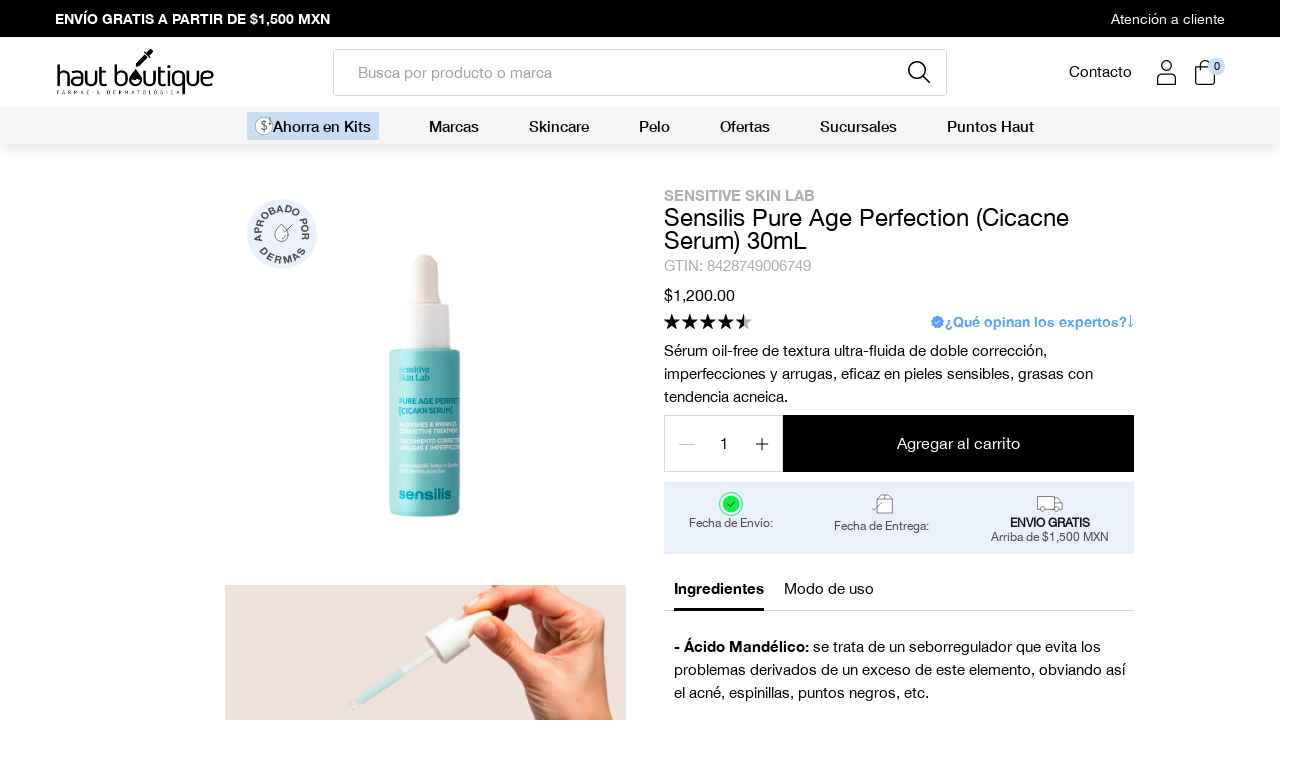

--- FILE ---
content_type: text/html; charset=utf-8
request_url: https://www.hautboutique.com/products/sensilis-pure-age-perfection-cicacne-serum-30ml
body_size: 95115
content:
<!doctype html>
<html class="no-js" lang="es">
  <head><title>Sensilis Pure Age Perfection (Cicacne Serum) 30mL</title>
  <meta name="description" content="Sérum oil-free de textura ultra-fluida de doble corrección, imperfecciones y arrugas, eficaz en pieles sensibles, grasas con tendencia acneica.">  
  
    <!-- ! Yoast SEO -->
    <meta name="google-site-verification" content="0XgDj47ioFS0gJNE0n1XeTPLRUZ0pc1uLUuVtDGeq1k"><meta name="google-site-verification" content="zIyDQn3GyqAFZXuNs0vWGfzg4LNaDlvJc9wXWQX9HME">
    <script src="//www.hautboutique.com/cdn/shop/t/103/assets/prefetch.js?v=55454126586738222631740434656" type="text/javascript"></script>
    

    <!-- Google Tag Manager -->
    <script>
      (function(w,d,s,l,i){w[l]=w[l]||[];w[l].push({'gtm.start':
      new Date().getTime(),event:'gtm.js'});var f=d.getElementsByTagName(s)[0],
      j=d.createElement(s),dl=l!='dataLayer'?'&l='+l:'';j.async=true;j.src=
      'https://www.googletagmanager.com/gtm.js?id='+i+dl;f.parentNode.insertBefore(j,f);
      })(window,document,'script','dataLayer','GTM-MBWPVP2');
    </script>
    <!-- End Google Tag Manager -->

<!-- Google tag (gtag.js) -->
<script async src="https://www.googletagmanager.com/gtag/js?id=AW-848902386">
</script>
<script>
  window.dataLayer = window.dataLayer || [];
  function gtag(){dataLayer.push(arguments);}
  gtag('js', new Date());

  gtag('config', 'AW-848902386');
</script>
    
    <!-- Google tag (gtag.js) -->
    <script async
    src="https://www.googletagmanager.com/gtag/js?id=AW-16759535104"></script>
    <script>
    window.dataLayer = window.dataLayer || [];
    function gtag(){dataLayer.push(arguments);}
    gtag('js', new Date());
    gtag('config', 'AW-16759535104');
    </script>
    <!-- Google tag (gtag.js) -->

    <!-- Meta Pixel Code -->
    <script>
    !function(f,b,e,v,n,t,s)
    {if(f.fbq)return;n=f.fbq=function(){n.callMethod?
    n.callMethod.apply(n,arguments):n.queue.push(arguments)};
    if(!f._fbq)f._fbq=n;n.push=n;n.loaded=!0;n.version='2.0';
    n.queue=[];t=b.createElement(e);t.async=!0;
    t.src=v;s=b.getElementsByTagName(e)[0];
    s.parentNode.insertBefore(t,s)}(window, document,'script',
    'https://connect.facebook.net/en_US/fbevents.js');
    fbq('init', '405140415983723');
    fbq('track', 'PageView');
    </script>
    <noscript><img height="1" width="1" style="display:none"
    src="https://www.facebook.com/tr?id=405140415983723&ev=PageView&noscript=1"
    /></noscript>
    <!-- End Meta Pixel Code -->

    <script type="text/javascript" async>
     var _conv_page_type = "product";
     var _conv_category_id = "";
     var _conv_category_name = "";
     var _conv_product_sku = "HB001826";
     var _conv_product_name = 'Sensilis Pure Age Perfection (Cicacne Serum) 30mL';
     var _conv_product_price = "1,200.00";
     var _conv_customer_id = "";
     var _conv_custom_v1 = "Acné y Barros";
     var _conv_custom_v2 = "";
     var _conv_custom_v3 = "0";
     var _conv_custom_v4 = "0.00";
    </script>
    <!-- begin Convert Experiences code-->
<script type="text/javascript">
  // Function to turn on the conversion integration
  function _conv_integration_on() {
    true;
  }

  // Initialize the _conv_q array if it doesn't exist
  window._conv_q = window._conv_q || [];

  // Function to align segments to the first format
  function alignSegmentsToFirstFormat(segFromSecondFormat) {
    // Initialize the aligned segment with direct mappings
    const alignedSeg = {
      browser: segFromSecondFormat.browser,
      devices: segFromSecondFormat.devices,
      source: segFromSecondFormat.source,
      campaign: segFromSecondFormat.campaign,
      // Directly map 'country' to 'ctry', ensuring a value is always provided
      ctry: segFromSecondFormat.country || "",
      // Handle 'customSegments' with a check to ensure it's treated correctly
      cust:
        segFromSecondFormat.customSegments &&
        Array.isArray(segFromSecondFormat.customSegments)
          ? segFromSecondFormat.customSegments
          : [],
    };

    // Adjust the 'new' flag based on 'visitorType'
    // Since 'visitorType' of "returning" implies the visitor is not new, we map accordingly
    alignedSeg.new =
      segFromSecondFormat.visitorType === "new"
        ? 1
        : segFromSecondFormat.visitorType === "returning"
        ? 0
        : undefined;

    return alignedSeg;
  }

  // Push a new listener to the _conv_q array
  _conv_q.push({
    what: "addListener",
    params: {
      event: "snippet.goals_evaluated",
      handler: function () {
        // Try to get the session cookie
        let session_cookie;
        try {
          session_cookie = convert.getCookie("_conv_s");
        } catch (error) {
          console.error(
            'Convert: Error getting session cookie. Operation: convert.getCookie("_conv_s")',
            error
          );
          return; // Exit the function if there's an error
        }

        const isCurrentData = Boolean(convert.currentData && convert.currentData.experiences);
        const isHistoricalData = Boolean(convert.historicalData && convert.historicalData.experiences);

        // If there are experiments and a session cookie, proceed
        if (
          (isCurrentData || isHistoricalData) &&
          session_cookie
        ) {
          // Define some variables
          let revenue_goal_id = "100444383";
          let visitor_id = session_cookie.split("*")[0].replace("sh:", "");
          let exp_list = [];
          let variation_list = [];
          let varID;

          // If there are current experiments, add them to the lists
          if (isCurrentData) {
            let new_exp = convert.currentData.experiences;
            for (let expID in new_exp) {
              varID = new_exp[expID].variation.id;
              if (!exp_list.includes(expID.toString())) {
                exp_list.push(expID.toString());
                variation_list.push(varID.toString());
              }
            }
          }

          // Adjusting for the new historicalData format
          if (isHistoricalData) {
            let old_exp = convert.historicalData.experiences;
            for (let expID in old_exp) {
              varID = old_exp[expID].variation_id;
              if (!exp_list.includes(expID.toString())) {
                exp_list.push(expID.toString());
                variation_list.push(varID.toString());
              }
            }
          }

          // Define the base convert attributes
          let convert_attributes = {
            cid: convert.data.account_id,
            pid: convert.data.project.id,
            vid: visitor_id,
            goals: revenue_goal_id,
            vars: variation_list,
            exps: exp_list,
          };

          // Try to get visitor segments
          try {
            let segmentsFromConvert = convert.getVisitorSegments();
            convert_attributes.visitorSegments =
              alignSegmentsToFirstFormat(segmentsFromConvert);
          } catch (error) {
            console.error("Convert: Error getting visitor segments:", error);
          }

          // Try to set convert_attributes in localStorage
          try {
            localStorage.setItem("convert_revenue_goal", revenue_goal_id);
            console.log(
              "%cConvert: convert_revenue_goal successfully saved to localStorage",
              "color: lightgreen"
            ); // Debugging line
          } catch (error) {
            console.error(
              "%cConvert: Error saving convert_attributes to localStorage: ",
              "color: deeppink",
              error
            ); // Error handling
          }

          // Prefix the convert attributes
          const prefixed_convert_attributes = {
            __event: btoa(JSON.stringify(convert_attributes)),
            __currency: "",
            __version: "5",
          };

          const shopifyRoot =
            window.Shopify && window.Shopify.routes
              ? window.Shopify.routes.root
              : "/";
          console.log("shopifyRoot:", shopifyRoot);
          fetch(shopifyRoot + "cart/update.js", {
            method: "POST",
            headers: {
              "Content-Type": "application/json",
            },
            body: JSON.stringify({
              attributes: prefixed_convert_attributes,
            }),
          })
            .then(function () {
              console.log(
                "%cConvert: Hidden cart attributes successfully updated",
                "color: lightgreen"
              ); // Debugging line
            })
            .catch(function (errorThrown) {
              console.error(
                "%cConvert: Error updating hidden cart attribute values: ",
                "color: deeppink",
                errorThrown
              ); // Error handling
              console.log(
                "%cValues: ",
                "color: deeppink",
                prefixed_convert_attributes
              ); // Error debugging
            });
        }
      },
    },
  });
</script>
<script
  type="text/javascript"
  src="//cdn-4.convertexperiments.com/v1/js/10042440-10048758.js"
></script>
<!-- end Convert Experiences code -->



    


<meta charset="utf-8">
<meta http-equiv="X-UA-Compatible" content="IE=edge">
<meta name="viewport" content="width=device-width, initial-scale=1, user-scalable=no, maximum-scale=1, minimum-scale=1, shrink-to-fit=no">
<meta name="theme-color" content=""><link rel="icon" type="image/png" href="//www.hautboutique.com/cdn/shop/files/Favicon_3x_1.png?crop=center&height=32&v=1684276712&width=32">


<link rel="preconnect" href="//cdn.shopify.com" crossorigin>
<!-- <link rel="preconnect" href="//use.typekit.net" crossorigin>
<link rel="preconnect" href="//p.typekit.net" crossorigin> -->
<link rel="preconnect" href="//cdn.judge.me" crossorigin>
<link rel="preconnect" href="//static.klaviyo.com" crossorigin>
<link rel="preconnect" href="//fast.a.klaviyo.com" crossorigin>



<!-- <link rel="preload" href="https://use.typekit.net/ens3jee.css" as="style"> -->
<link rel="preload" href="//www.hautboutique.com/cdn/shop/t/103/assets/logo.webp?v=43495527700287557691740434647" as="image">
<link rel="preload" href="//www.hautboutique.com/cdn/shop/t/103/assets/theme.css?v=136039521760065887191726886683" as="style">
<link rel="preload" href="//www.hautboutique.com/cdn/shop/t/103/assets/css-base.css?v=92602615337263671561740434600" as="style">




  <link rel="preload" href="//www.hautboutique.com/cdn/shop/t/103/assets/css-main-product.css?v=148925950115213696491740434609" as="style">





<script>
      document.documentElement.className = document.documentElement.className.replace('no-js', 'js');
    </script>
    <script>window.performance && window.performance.mark && window.performance.mark('shopify.content_for_header.start');</script><meta name="facebook-domain-verification" content="g36yidkgfq5se6afx1y3hda5yvmx5v">
<meta id="shopify-digital-wallet" name="shopify-digital-wallet" content="/71433978157/digital_wallets/dialog">
<meta name="shopify-checkout-api-token" content="8201579b68a251403e5e00256a28bc45">
<meta id="in-context-paypal-metadata" data-shop-id="71433978157" data-venmo-supported="false" data-environment="production" data-locale="es_ES" data-paypal-v4="true" data-currency="MXN">
<link rel="alternate" type="application/json+oembed" href="https://www.hautboutique.com/products/sensilis-pure-age-perfection-cicacne-serum-30ml.oembed">
<script async="async" src="/checkouts/internal/preloads.js?locale=es-MX"></script>
<script id="shopify-features" type="application/json">{"accessToken":"8201579b68a251403e5e00256a28bc45","betas":["rich-media-storefront-analytics"],"domain":"www.hautboutique.com","predictiveSearch":true,"shopId":71433978157,"locale":"es"}</script>
<script>var Shopify = Shopify || {};
Shopify.shop = "haut-boutique-6907.myshopify.com";
Shopify.locale = "es";
Shopify.currency = {"active":"MXN","rate":"1.0"};
Shopify.country = "MX";
Shopify.theme = {"name":"🟢 Haut - Backup [Live Theme]","id":170915627309,"schema_name":"Getmore Theme","schema_version":"3.2.0","theme_store_id":null,"role":"main"};
Shopify.theme.handle = "null";
Shopify.theme.style = {"id":null,"handle":null};
Shopify.cdnHost = "www.hautboutique.com/cdn";
Shopify.routes = Shopify.routes || {};
Shopify.routes.root = "/";</script>
<script type="module">!function(o){(o.Shopify=o.Shopify||{}).modules=!0}(window);</script>
<script>!function(o){function n(){var o=[];function n(){o.push(Array.prototype.slice.apply(arguments))}return n.q=o,n}var t=o.Shopify=o.Shopify||{};t.loadFeatures=n(),t.autoloadFeatures=n()}(window);</script>
<script id="shop-js-analytics" type="application/json">{"pageType":"product"}</script>
<script defer="defer" async type="module" src="//www.hautboutique.com/cdn/shopifycloud/shop-js/modules/v2/client.init-shop-cart-sync_CKHg5p7x.es.esm.js"></script>
<script defer="defer" async type="module" src="//www.hautboutique.com/cdn/shopifycloud/shop-js/modules/v2/chunk.common_DkoBXfB9.esm.js"></script>
<script type="module">
  await import("//www.hautboutique.com/cdn/shopifycloud/shop-js/modules/v2/client.init-shop-cart-sync_CKHg5p7x.es.esm.js");
await import("//www.hautboutique.com/cdn/shopifycloud/shop-js/modules/v2/chunk.common_DkoBXfB9.esm.js");

  window.Shopify.SignInWithShop?.initShopCartSync?.({"fedCMEnabled":true,"windoidEnabled":true});

</script>
<script>(function() {
  var isLoaded = false;
  function asyncLoad() {
    if (isLoaded) return;
    isLoaded = true;
    var urls = ["https:\/\/js.smile.io\/v1\/smile-shopify.js?shop=haut-boutique-6907.myshopify.com","https:\/\/app.facturama.mx\/Scripts\/source\/shopify\/loadScript.js?shop=haut-boutique-6907.myshopify.com","https:\/\/app.facturama.mx\/Scripts\/source\/shopify\/dataClient.js?shop=haut-boutique-6907.myshopify.com","\/\/cdn.shopify.com\/proxy\/727447176d841e1b7664f9926deddfbaac6fe6ae81fec9eb07a5a7810cef3ae7\/d33a6lvgbd0fej.cloudfront.net\/script_tag\/secomapp.scripttag.js?shop=haut-boutique-6907.myshopify.com\u0026sp-cache-control=cHVibGljLCBtYXgtYWdlPTkwMA"];
    for (var i = 0; i < urls.length; i++) {
      var s = document.createElement('script');
      s.type = 'text/javascript';
      s.async = true;
      s.src = urls[i];
      var x = document.getElementsByTagName('script')[0];
      x.parentNode.insertBefore(s, x);
    }
  };
  if(window.attachEvent) {
    window.attachEvent('onload', asyncLoad);
  } else {
    window.addEventListener('load', asyncLoad, false);
  }
})();</script>
<script id="__st">var __st={"a":71433978157,"offset":-21600,"reqid":"6010b63a-315b-4ab5-9f14-45688b7f919b-1766996769","pageurl":"www.hautboutique.com\/products\/sensilis-pure-age-perfection-cicacne-serum-30ml","u":"a248821b5583","p":"product","rtyp":"product","rid":9360197550381};</script>
<script>window.ShopifyPaypalV4VisibilityTracking = true;</script>
<script id="captcha-bootstrap">!function(){'use strict';const t='contact',e='account',n='new_comment',o=[[t,t],['blogs',n],['comments',n],[t,'customer']],c=[[e,'customer_login'],[e,'guest_login'],[e,'recover_customer_password'],[e,'create_customer']],r=t=>t.map((([t,e])=>`form[action*='/${t}']:not([data-nocaptcha='true']) input[name='form_type'][value='${e}']`)).join(','),a=t=>()=>t?[...document.querySelectorAll(t)].map((t=>t.form)):[];function s(){const t=[...o],e=r(t);return a(e)}const i='password',u='form_key',d=['recaptcha-v3-token','g-recaptcha-response','h-captcha-response',i],f=()=>{try{return window.sessionStorage}catch{return}},m='__shopify_v',_=t=>t.elements[u];function p(t,e,n=!1){try{const o=window.sessionStorage,c=JSON.parse(o.getItem(e)),{data:r}=function(t){const{data:e,action:n}=t;return t[m]||n?{data:e,action:n}:{data:t,action:n}}(c);for(const[e,n]of Object.entries(r))t.elements[e]&&(t.elements[e].value=n);n&&o.removeItem(e)}catch(o){console.error('form repopulation failed',{error:o})}}const l='form_type',E='cptcha';function T(t){t.dataset[E]=!0}const w=window,h=w.document,L='Shopify',v='ce_forms',y='captcha';let A=!1;((t,e)=>{const n=(g='f06e6c50-85a8-45c8-87d0-21a2b65856fe',I='https://cdn.shopify.com/shopifycloud/storefront-forms-hcaptcha/ce_storefront_forms_captcha_hcaptcha.v1.5.2.iife.js',D={infoText:'Protegido por hCaptcha',privacyText:'Privacidad',termsText:'Términos'},(t,e,n)=>{const o=w[L][v],c=o.bindForm;if(c)return c(t,g,e,D).then(n);var r;o.q.push([[t,g,e,D],n]),r=I,A||(h.body.append(Object.assign(h.createElement('script'),{id:'captcha-provider',async:!0,src:r})),A=!0)});var g,I,D;w[L]=w[L]||{},w[L][v]=w[L][v]||{},w[L][v].q=[],w[L][y]=w[L][y]||{},w[L][y].protect=function(t,e){n(t,void 0,e),T(t)},Object.freeze(w[L][y]),function(t,e,n,w,h,L){const[v,y,A,g]=function(t,e,n){const i=e?o:[],u=t?c:[],d=[...i,...u],f=r(d),m=r(i),_=r(d.filter((([t,e])=>n.includes(e))));return[a(f),a(m),a(_),s()]}(w,h,L),I=t=>{const e=t.target;return e instanceof HTMLFormElement?e:e&&e.form},D=t=>v().includes(t);t.addEventListener('submit',(t=>{const e=I(t);if(!e)return;const n=D(e)&&!e.dataset.hcaptchaBound&&!e.dataset.recaptchaBound,o=_(e),c=g().includes(e)&&(!o||!o.value);(n||c)&&t.preventDefault(),c&&!n&&(function(t){try{if(!f())return;!function(t){const e=f();if(!e)return;const n=_(t);if(!n)return;const o=n.value;o&&e.removeItem(o)}(t);const e=Array.from(Array(32),(()=>Math.random().toString(36)[2])).join('');!function(t,e){_(t)||t.append(Object.assign(document.createElement('input'),{type:'hidden',name:u})),t.elements[u].value=e}(t,e),function(t,e){const n=f();if(!n)return;const o=[...t.querySelectorAll(`input[type='${i}']`)].map((({name:t})=>t)),c=[...d,...o],r={};for(const[a,s]of new FormData(t).entries())c.includes(a)||(r[a]=s);n.setItem(e,JSON.stringify({[m]:1,action:t.action,data:r}))}(t,e)}catch(e){console.error('failed to persist form',e)}}(e),e.submit())}));const S=(t,e)=>{t&&!t.dataset[E]&&(n(t,e.some((e=>e===t))),T(t))};for(const o of['focusin','change'])t.addEventListener(o,(t=>{const e=I(t);D(e)&&S(e,y())}));const B=e.get('form_key'),M=e.get(l),P=B&&M;t.addEventListener('DOMContentLoaded',(()=>{const t=y();if(P)for(const e of t)e.elements[l].value===M&&p(e,B);[...new Set([...A(),...v().filter((t=>'true'===t.dataset.shopifyCaptcha))])].forEach((e=>S(e,t)))}))}(h,new URLSearchParams(w.location.search),n,t,e,['guest_login'])})(!0,!0)}();</script>
<script integrity="sha256-4kQ18oKyAcykRKYeNunJcIwy7WH5gtpwJnB7kiuLZ1E=" data-source-attribution="shopify.loadfeatures" defer="defer" src="//www.hautboutique.com/cdn/shopifycloud/storefront/assets/storefront/load_feature-a0a9edcb.js" crossorigin="anonymous"></script>
<script data-source-attribution="shopify.dynamic_checkout.dynamic.init">var Shopify=Shopify||{};Shopify.PaymentButton=Shopify.PaymentButton||{isStorefrontPortableWallets:!0,init:function(){window.Shopify.PaymentButton.init=function(){};var t=document.createElement("script");t.src="https://www.hautboutique.com/cdn/shopifycloud/portable-wallets/latest/portable-wallets.es.js",t.type="module",document.head.appendChild(t)}};
</script>
<script data-source-attribution="shopify.dynamic_checkout.buyer_consent">
  function portableWalletsHideBuyerConsent(e){var t=document.getElementById("shopify-buyer-consent"),n=document.getElementById("shopify-subscription-policy-button");t&&n&&(t.classList.add("hidden"),t.setAttribute("aria-hidden","true"),n.removeEventListener("click",e))}function portableWalletsShowBuyerConsent(e){var t=document.getElementById("shopify-buyer-consent"),n=document.getElementById("shopify-subscription-policy-button");t&&n&&(t.classList.remove("hidden"),t.removeAttribute("aria-hidden"),n.addEventListener("click",e))}window.Shopify?.PaymentButton&&(window.Shopify.PaymentButton.hideBuyerConsent=portableWalletsHideBuyerConsent,window.Shopify.PaymentButton.showBuyerConsent=portableWalletsShowBuyerConsent);
</script>
<script data-source-attribution="shopify.dynamic_checkout.cart.bootstrap">document.addEventListener("DOMContentLoaded",(function(){function t(){return document.querySelector("shopify-accelerated-checkout-cart, shopify-accelerated-checkout")}if(t())Shopify.PaymentButton.init();else{new MutationObserver((function(e,n){t()&&(Shopify.PaymentButton.init(),n.disconnect())})).observe(document.body,{childList:!0,subtree:!0})}}));
</script>
<link id="shopify-accelerated-checkout-styles" rel="stylesheet" media="screen" href="https://www.hautboutique.com/cdn/shopifycloud/portable-wallets/latest/accelerated-checkout-backwards-compat.css" crossorigin="anonymous">
<style id="shopify-accelerated-checkout-cart">
        #shopify-buyer-consent {
  margin-top: 1em;
  display: inline-block;
  width: 100%;
}

#shopify-buyer-consent.hidden {
  display: none;
}

#shopify-subscription-policy-button {
  background: none;
  border: none;
  padding: 0;
  text-decoration: underline;
  font-size: inherit;
  cursor: pointer;
}

#shopify-subscription-policy-button::before {
  box-shadow: none;
}

      </style>

<script>window.performance && window.performance.mark && window.performance.mark('shopify.content_for_header.end');</script>
<!-- <link rel="stylesheet" href="https://use.typekit.net/ens3jee.css"> --><link href="//www.hautboutique.com/cdn/shop/t/103/assets/theme.css?v=136039521760065887191726886683" rel="stylesheet" type="text/css" media="all" /><link href="//www.hautboutique.com/cdn/shop/t/103/assets/css-base.css?v=92602615337263671561740434600" rel="stylesheet" type="text/css" media="all" /><link href="//www.hautboutique.com/cdn/shop/t/103/assets/css-main-product.css?v=148925950115213696491740434609" rel="stylesheet" type="text/css" media="all" />
  

<!-- Start of Judge.me Core -->
<link rel="dns-prefetch" href="https://cdn.judge.me/">
<script data-cfasync='false' class='jdgm-settings-script'>window.jdgmSettings={"pagination":5,"disable_web_reviews":false,"badge_no_review_text":"Sin reseñas","badge_n_reviews_text":"{{ n }} reseña/reseñas","hide_badge_preview_if_no_reviews":true,"badge_hide_text":false,"enforce_center_preview_badge":false,"widget_title":"Reseñas de Clientes","widget_open_form_text":"Escribir una reseña","widget_close_form_text":"Cancelar reseña","widget_refresh_page_text":"Actualizar página","widget_summary_text":"Basado en {{ number_of_reviews }} reseña/reseñas","widget_no_review_text":"Sé el primero en escribir una reseña","widget_name_field_text":"Nombre","widget_verified_name_field_text":"Nombre Verificado (público)","widget_name_placeholder_text":"Nombre","widget_required_field_error_text":"Este campo es obligatorio.","widget_email_field_text":"Dirección de correo electrónico","widget_verified_email_field_text":"Correo electrónico Verificado (privado, no se puede editar)","widget_email_placeholder_text":"Tu dirección de correo electrónico","widget_email_field_error_text":"Por favor, ingresa una dirección de correo electrónico válida.","widget_rating_field_text":"Calificación","widget_review_title_field_text":"Título de la Reseña","widget_review_title_placeholder_text":"Da un título a tu reseña","widget_review_body_field_text":"Contenido de la reseña","widget_review_body_placeholder_text":"Empieza a escribir aquí...","widget_pictures_field_text":"Imagen/Video (opcional)","widget_submit_review_text":"Enviar Reseña","widget_submit_verified_review_text":"Enviar Reseña Verificada","widget_submit_success_msg_with_auto_publish":"¡Gracias! Por favor, actualiza la página en unos momentos para ver tu reseña. Puedes eliminar o editar tu reseña iniciando sesión en \u003ca href='https://judge.me/login' target='_blank' rel='nofollow noopener'\u003eJudge.me\u003c/a\u003e","widget_submit_success_msg_no_auto_publish":"¡Gracias! Tu reseña se publicará tan pronto como sea aprobada por el administrador de la tienda. Puedes eliminar o editar tu reseña iniciando sesión en \u003ca href='https://judge.me/login' target='_blank' rel='nofollow noopener'\u003eJudge.me\u003c/a\u003e","widget_show_default_reviews_out_of_total_text":"Mostrando {{ n_reviews_shown }} de {{ n_reviews }} reseñas.","widget_show_all_link_text":"Mostrar todas","widget_show_less_link_text":"Mostrar menos","widget_author_said_text":"{{ reviewer_name }} dijo:","widget_days_text":"hace {{ n }} día/días","widget_weeks_text":"hace {{ n }} semana/semanas","widget_months_text":"hace {{ n }} mes/meses","widget_years_text":"hace {{ n }} año/años","widget_yesterday_text":"Ayer","widget_today_text":"Hoy","widget_replied_text":"\u003e\u003e {{ shop_name }} respondió:","widget_read_more_text":"Leer más","widget_reviewer_name_as_initial":"","widget_rating_filter_color":"","widget_rating_filter_see_all_text":"Ver todas las reseñas","widget_sorting_most_recent_text":"Más Recientes","widget_sorting_highest_rating_text":"Mayor Calificación","widget_sorting_lowest_rating_text":"Menor Calificación","widget_sorting_with_pictures_text":"Solo Imágenes","widget_sorting_most_helpful_text":"Más Útiles","widget_open_question_form_text":"Hacer una pregunta","widget_reviews_subtab_text":"Reseñas","widget_questions_subtab_text":"Preguntas","widget_question_label_text":"Pregunta","widget_answer_label_text":"Respuesta","widget_question_placeholder_text":"Escribe tu pregunta aquí","widget_submit_question_text":"Enviar Pregunta","widget_question_submit_success_text":"¡Gracias por tu pregunta! Te notificaremos una vez que sea respondida.","verified_badge_text":"Verificado","verified_badge_bg_color":"","verified_badge_text_color":"","verified_badge_placement":"left-of-reviewer-name","widget_review_max_height":"","widget_hide_border":false,"widget_social_share":false,"widget_thumb":false,"widget_review_location_show":false,"widget_location_format":"country_iso_code","all_reviews_include_out_of_store_products":true,"all_reviews_out_of_store_text":"(fuera de la tienda)","all_reviews_pagination":100,"all_reviews_product_name_prefix_text":"sobre","enable_review_pictures":true,"enable_question_anwser":false,"widget_theme":"","review_date_format":"dd/mm/yyyy","default_sort_method":"most-recent","widget_product_reviews_subtab_text":"Reseñas de Productos","widget_shop_reviews_subtab_text":"Reseñas de la Tienda","widget_other_products_reviews_text":"Reseñas para otros productos","widget_store_reviews_subtab_text":"Reseñas de la tienda","widget_no_store_reviews_text":"Esta tienda no ha recibido ninguna reseña todavía","widget_web_restriction_product_reviews_text":"Este producto no ha recibido ninguna reseña todavía","widget_no_items_text":"No se encontraron elementos","widget_show_more_text":"Mostrar más","widget_write_a_store_review_text":"Escribir una Reseña de la Tienda","widget_other_languages_heading":"Reseñas en Otros Idiomas","widget_translate_review_text":"Traducir reseña a {{ language }}","widget_translating_review_text":"Traduciendo...","widget_show_original_translation_text":"Mostrar original ({{ language }})","widget_translate_review_failed_text":"No se pudo traducir la reseña.","widget_translate_review_retry_text":"Reintentar","widget_translate_review_try_again_later_text":"Intentar más tarde","show_product_url_for_grouped_product":false,"widget_sorting_pictures_first_text":"Imágenes Primero","show_pictures_on_all_rev_page_mobile":false,"show_pictures_on_all_rev_page_desktop":false,"floating_tab_hide_mobile_install_preference":false,"floating_tab_button_name":"★ Reseñas","floating_tab_title":"Deja que los clientes hablen por nosotros","floating_tab_button_color":"","floating_tab_button_background_color":"","floating_tab_url":"","floating_tab_url_enabled":false,"floating_tab_tab_style":"text","all_reviews_text_badge_text":"Los clientes nos califican {{ shop.metafields.judgeme.all_reviews_rating | round: 1 }}/5 basado en {{ shop.metafields.judgeme.all_reviews_count }} reseñas.","all_reviews_text_badge_text_branded_style":"{{ shop.metafields.judgeme.all_reviews_rating | round: 1 }} de 5 estrellas basado en {{ shop.metafields.judgeme.all_reviews_count }} reseñas","is_all_reviews_text_badge_a_link":false,"show_stars_for_all_reviews_text_badge":false,"all_reviews_text_badge_url":"","all_reviews_text_style":"text","all_reviews_text_color_style":"judgeme_brand_color","all_reviews_text_color":"#108474","all_reviews_text_show_jm_brand":true,"featured_carousel_show_header":true,"featured_carousel_title":"Deja que los clientes hablen por nosotros","testimonials_carousel_title":"Los clientes nos dicen","videos_carousel_title":"Historias de clientes reales","cards_carousel_title":"Los clientes nos dicen","featured_carousel_count_text":"de {{ n }} reseñas","featured_carousel_add_link_to_all_reviews_page":false,"featured_carousel_url":"","featured_carousel_show_images":true,"featured_carousel_autoslide_interval":5,"featured_carousel_arrows_on_the_sides":false,"featured_carousel_height":250,"featured_carousel_width":80,"featured_carousel_image_size":0,"featured_carousel_image_height":250,"featured_carousel_arrow_color":"#eeeeee","verified_count_badge_style":"vintage","verified_count_badge_orientation":"horizontal","verified_count_badge_color_style":"judgeme_brand_color","verified_count_badge_color":"#108474","is_verified_count_badge_a_link":false,"verified_count_badge_url":"","verified_count_badge_show_jm_brand":true,"widget_rating_preset_default":5,"widget_first_sub_tab":"product-reviews","widget_show_histogram":true,"widget_histogram_use_custom_color":false,"widget_pagination_use_custom_color":false,"widget_star_use_custom_color":false,"widget_verified_badge_use_custom_color":false,"widget_write_review_use_custom_color":false,"picture_reminder_submit_button":"Upload Pictures","enable_review_videos":true,"mute_video_by_default":false,"widget_sorting_videos_first_text":"Videos Primero","widget_review_pending_text":"Pendiente","featured_carousel_items_for_large_screen":3,"social_share_options_order":"Facebook,Twitter","remove_microdata_snippet":false,"disable_json_ld":true,"enable_json_ld_products":false,"preview_badge_show_question_text":false,"preview_badge_no_question_text":"Sin preguntas","preview_badge_n_question_text":"{{ number_of_questions }} pregunta/preguntas","qa_badge_show_icon":false,"qa_badge_position":"same-row","remove_judgeme_branding":false,"widget_add_search_bar":false,"widget_search_bar_placeholder":"Buscar","widget_sorting_verified_only_text":"Solo verificadas","featured_carousel_theme":"default","featured_carousel_show_rating":true,"featured_carousel_show_title":true,"featured_carousel_show_body":true,"featured_carousel_show_date":false,"featured_carousel_show_reviewer":true,"featured_carousel_show_product":false,"featured_carousel_header_background_color":"#108474","featured_carousel_header_text_color":"#ffffff","featured_carousel_name_product_separator":"reviewed","featured_carousel_full_star_background":"#108474","featured_carousel_empty_star_background":"#dadada","featured_carousel_vertical_theme_background":"#f9fafb","featured_carousel_verified_badge_enable":true,"featured_carousel_verified_badge_color":"#108474","featured_carousel_border_style":"round","featured_carousel_review_line_length_limit":3,"featured_carousel_more_reviews_button_text":"Leer más reseñas","featured_carousel_view_product_button_text":"Ver producto","all_reviews_page_load_reviews_on":"scroll","all_reviews_page_load_more_text":"Cargar Más Reseñas","disable_fb_tab_reviews":false,"enable_ajax_cdn_cache":false,"widget_advanced_speed_features":5,"widget_public_name_text":"mostrado públicamente como","default_reviewer_name":"John Smith","default_reviewer_name_has_non_latin":true,"widget_reviewer_anonymous":"Anónimo","medals_widget_title":"Medallas de Reseñas Judge.me","medals_widget_background_color":"#f9fafb","medals_widget_position":"footer_all_pages","medals_widget_border_color":"#f9fafb","medals_widget_verified_text_position":"left","medals_widget_use_monochromatic_version":false,"medals_widget_elements_color":"#108474","show_reviewer_avatar":true,"widget_invalid_yt_video_url_error_text":"No es una URL de video de YouTube","widget_max_length_field_error_text":"Por favor, ingresa no más de {0} caracteres.","widget_show_country_flag":false,"widget_show_collected_via_shop_app":true,"widget_verified_by_shop_badge_style":"light","widget_verified_by_shop_text":"Verificado por la Tienda","widget_show_photo_gallery":true,"widget_load_with_code_splitting":true,"widget_ugc_install_preference":false,"widget_ugc_title":"Hecho por nosotros, Compartido por ti","widget_ugc_subtitle":"Etiquétanos para ver tu imagen destacada en nuestra página","widget_ugc_arrows_color":"#ffffff","widget_ugc_primary_button_text":"Comprar Ahora","widget_ugc_primary_button_background_color":"#108474","widget_ugc_primary_button_text_color":"#ffffff","widget_ugc_primary_button_border_width":"0","widget_ugc_primary_button_border_style":"none","widget_ugc_primary_button_border_color":"#108474","widget_ugc_primary_button_border_radius":"25","widget_ugc_secondary_button_text":"Cargar Más","widget_ugc_secondary_button_background_color":"#ffffff","widget_ugc_secondary_button_text_color":"#108474","widget_ugc_secondary_button_border_width":"2","widget_ugc_secondary_button_border_style":"solid","widget_ugc_secondary_button_border_color":"#108474","widget_ugc_secondary_button_border_radius":"25","widget_ugc_reviews_button_text":"Ver Reseñas","widget_ugc_reviews_button_background_color":"#ffffff","widget_ugc_reviews_button_text_color":"#108474","widget_ugc_reviews_button_border_width":"2","widget_ugc_reviews_button_border_style":"solid","widget_ugc_reviews_button_border_color":"#108474","widget_ugc_reviews_button_border_radius":"25","widget_ugc_reviews_button_link_to":"judgeme-reviews-page","widget_ugc_show_post_date":true,"widget_ugc_max_width":"800","widget_rating_metafield_value_type":true,"widget_primary_color":"#000000","widget_enable_secondary_color":false,"widget_secondary_color":"#edf5f5","widget_summary_average_rating_text":"{{ average_rating }} de 5","widget_media_grid_title":"Fotos y videos de clientes","widget_media_grid_see_more_text":"Ver más","widget_round_style":false,"widget_show_product_medals":true,"widget_verified_by_judgeme_text":"Verificado por Judge.me","widget_show_store_medals":true,"widget_verified_by_judgeme_text_in_store_medals":"Verificado por Judge.me","widget_media_field_exceed_quantity_message":"Lo sentimos, solo podemos aceptar {{ max_media }} para una reseña.","widget_media_field_exceed_limit_message":"{{ file_name }} es demasiado grande, por favor selecciona un {{ media_type }} menor a {{ size_limit }}MB.","widget_review_submitted_text":"¡Reseña Enviada!","widget_question_submitted_text":"¡Pregunta Enviada!","widget_close_form_text_question":"Cancelar","widget_write_your_answer_here_text":"Escribe tu respuesta aquí","widget_enabled_branded_link":true,"widget_show_collected_by_judgeme":true,"widget_reviewer_name_color":"","widget_write_review_text_color":"","widget_write_review_bg_color":"","widget_collected_by_judgeme_text":"recopilado por Judge.me","widget_pagination_type":"standard","widget_load_more_text":"Cargar Más","widget_load_more_color":"#108474","widget_full_review_text":"Reseña Completa","widget_read_more_reviews_text":"Leer Más Reseñas","widget_read_questions_text":"Leer Preguntas","widget_questions_and_answers_text":"Preguntas y Respuestas","widget_verified_by_text":"Verificado por","widget_verified_text":"Verificado","widget_number_of_reviews_text":"{{ number_of_reviews }} reseñas","widget_back_button_text":"Atrás","widget_next_button_text":"Siguiente","widget_custom_forms_filter_button":"Filtros","custom_forms_style":"vertical","widget_show_review_information":false,"how_reviews_are_collected":"¿Cómo se recopilan las reseñas?","widget_show_review_keywords":false,"widget_gdpr_statement":"Cómo usamos tus datos: Solo te contactaremos sobre la reseña que dejaste, y solo si es necesario. Al enviar tu reseña, aceptas los \u003ca href='https://judge.me/terms' target='_blank' rel='nofollow noopener'\u003etérminos\u003c/a\u003e, \u003ca href='https://judge.me/privacy' target='_blank' rel='nofollow noopener'\u003eprivacidad\u003c/a\u003e y \u003ca href='https://judge.me/content-policy' target='_blank' rel='nofollow noopener'\u003epolíticas de contenido\u003c/a\u003e de Judge.me.","widget_multilingual_sorting_enabled":false,"widget_translate_review_content_enabled":false,"widget_translate_review_content_method":"manual","popup_widget_review_selection":"automatically_with_pictures","popup_widget_round_border_style":true,"popup_widget_show_title":true,"popup_widget_show_body":true,"popup_widget_show_reviewer":false,"popup_widget_show_product":true,"popup_widget_show_pictures":true,"popup_widget_use_review_picture":true,"popup_widget_show_on_home_page":true,"popup_widget_show_on_product_page":true,"popup_widget_show_on_collection_page":true,"popup_widget_show_on_cart_page":true,"popup_widget_position":"bottom_left","popup_widget_first_review_delay":5,"popup_widget_duration":5,"popup_widget_interval":5,"popup_widget_review_count":5,"popup_widget_hide_on_mobile":true,"review_snippet_widget_round_border_style":true,"review_snippet_widget_card_color":"#FFFFFF","review_snippet_widget_slider_arrows_background_color":"#FFFFFF","review_snippet_widget_slider_arrows_color":"#000000","review_snippet_widget_star_color":"#108474","show_product_variant":false,"all_reviews_product_variant_label_text":"Variante: ","widget_show_verified_branding":true,"widget_show_review_title_input":true,"redirect_reviewers_invited_via_email":"review_widget","request_store_review_after_product_review":false,"request_review_other_products_in_order":false,"review_form_color_scheme":"default","review_form_corner_style":"square","review_form_star_color":{},"review_form_text_color":"#333333","review_form_background_color":"#ffffff","review_form_field_background_color":"#fafafa","review_form_button_color":{},"review_form_button_text_color":"#ffffff","review_form_modal_overlay_color":"#000000","review_content_screen_title_text":"¿Cómo calificarías este producto?","review_content_introduction_text":"Nos encantaría que compartieras un poco sobre tu experiencia.","show_review_guidance_text":true,"one_star_review_guidance_text":"Pobre","five_star_review_guidance_text":"Excelente","customer_information_screen_title_text":"Sobre ti","customer_information_introduction_text":"Por favor, cuéntanos más sobre ti.","custom_questions_screen_title_text":"Tu experiencia en más detalle","custom_questions_introduction_text":"Aquí hay algunas preguntas para ayudarnos a entender más sobre tu experiencia.","review_submitted_screen_title_text":"¡Gracias por tu reseña!","review_submitted_screen_thank_you_text":"La estamos procesando y aparecerá en la tienda pronto.","review_submitted_screen_email_verification_text":"Por favor, confirma tu correo electrónico haciendo clic en el enlace que acabamos de enviarte. Esto nos ayuda a mantener las reseñas auténticas.","review_submitted_request_store_review_text":"¿Te gustaría compartir tu experiencia de compra con nosotros?","review_submitted_review_other_products_text":"¿Te gustaría reseñar estos productos?","store_review_screen_title_text":"¿Te gustaría compartir tu experiencia de compra con nosotros?","store_review_introduction_text":"Valoramos tu opinión y la utilizamos para mejorar. Por favor, comparte cualquier pensamiento o sugerencia que tengas.","reviewer_media_screen_title_picture_text":"Compartir una foto","reviewer_media_introduction_picture_text":"Sube una foto para apoyar tu reseña.","reviewer_media_screen_title_video_text":"Compartir un video","reviewer_media_introduction_video_text":"Sube un video para apoyar tu reseña.","reviewer_media_screen_title_picture_or_video_text":"Compartir una foto o video","reviewer_media_introduction_picture_or_video_text":"Sube una foto o video para apoyar tu reseña.","reviewer_media_youtube_url_text":"Pega tu URL de Youtube aquí","advanced_settings_next_step_button_text":"Siguiente","advanced_settings_close_review_button_text":"Cerrar","modal_write_review_flow":false,"write_review_flow_required_text":"Obligatorio","write_review_flow_privacy_message_text":"Respetamos tu privacidad.","write_review_flow_anonymous_text":"Reseña como anónimo","write_review_flow_visibility_text":"No será visible para otros clientes.","write_review_flow_multiple_selection_help_text":"Selecciona tantos como quieras","write_review_flow_single_selection_help_text":"Selecciona una opción","write_review_flow_required_field_error_text":"Este campo es obligatorio","write_review_flow_invalid_email_error_text":"Por favor ingresa una dirección de correo válida","write_review_flow_max_length_error_text":"Máx. {{ max_length }} caracteres.","write_review_flow_media_upload_text":"\u003cb\u003eHaz clic para subir\u003c/b\u003e o arrastrar y soltar","write_review_flow_gdpr_statement":"Solo te contactaremos sobre tu reseña si es necesario. Al enviar tu reseña, aceptas nuestros \u003ca href='https://judge.me/terms' target='_blank' rel='nofollow noopener'\u003etérminos y condiciones\u003c/a\u003e y \u003ca href='https://judge.me/privacy' target='_blank' rel='nofollow noopener'\u003epolítica de privacidad\u003c/a\u003e.","rating_only_reviews_enabled":false,"show_negative_reviews_help_screen":false,"new_review_flow_help_screen_rating_threshold":3,"negative_review_resolution_screen_title_text":"Cuéntanos más","negative_review_resolution_text":"Tu experiencia es importante para nosotros. Si hubo problemas con tu compra, estamos aquí para ayudar. No dudes en contactarnos, nos encantaría la oportunidad de arreglar las cosas.","negative_review_resolution_button_text":"Contáctanos","negative_review_resolution_proceed_with_review_text":"Deja una reseña","negative_review_resolution_subject":"Problema con la compra de {{ shop_name }}.{{ order_name }}","preview_badge_collection_page_install_status":false,"widget_review_custom_css":"","preview_badge_custom_css":"","preview_badge_stars_count":"5-stars","featured_carousel_custom_css":"","floating_tab_custom_css":"","all_reviews_widget_custom_css":"","medals_widget_custom_css":"","verified_badge_custom_css":"","all_reviews_text_custom_css":"","transparency_badges_collected_via_store_invite":false,"transparency_badges_from_another_provider":false,"transparency_badges_collected_from_store_visitor":false,"transparency_badges_collected_by_verified_review_provider":false,"transparency_badges_earned_reward":false,"transparency_badges_collected_via_store_invite_text":"Reseña recopilada a través de una invitación al negocio","transparency_badges_from_another_provider_text":"Reseña recopilada de otro proveedor","transparency_badges_collected_from_store_visitor_text":"Reseña recopilada de un visitante del negocio","transparency_badges_written_in_google_text":"Reseña escrita en Google","transparency_badges_written_in_etsy_text":"Reseña escrita en Etsy","transparency_badges_written_in_shop_app_text":"Reseña escrita en Shop App","transparency_badges_earned_reward_text":"Reseña ganó una recompensa para una futura compra","checkout_comment_extension_title_on_product_page":"Customer Comments","checkout_comment_extension_num_latest_comment_show":5,"checkout_comment_extension_format":"name_and_timestamp","checkout_comment_customer_name":"last_initial","checkout_comment_comment_notification":true,"preview_badge_collection_page_install_preference":false,"preview_badge_home_page_install_preference":false,"preview_badge_product_page_install_preference":false,"review_widget_install_preference":"","review_carousel_install_preference":false,"floating_reviews_tab_install_preference":"none","verified_reviews_count_badge_install_preference":false,"all_reviews_text_install_preference":false,"review_widget_best_location":false,"judgeme_medals_install_preference":false,"review_widget_revamp_enabled":false,"review_widget_qna_enabled":false,"review_widget_header_theme":"default","review_widget_widget_title_enabled":true,"review_widget_header_text_size":"medium","review_widget_header_text_weight":"regular","review_widget_average_rating_style":"compact","review_widget_bar_chart_enabled":true,"review_widget_bar_chart_type":"numbers","review_widget_bar_chart_style":"standard","review_widget_reviews_section_theme":"default","review_widget_image_style":"thumbnails","review_widget_review_image_ratio":"square","review_widget_stars_size":"medium","review_widget_verified_badge":"bold_badge","review_widget_review_title_text_size":"medium","review_widget_review_text_size":"medium","review_widget_review_text_length":"medium","review_widget_number_of_columns_desktop":3,"review_widget_carousel_transition_speed":5,"review_widget_custom_questions_answers_display":"always","review_widget_button_text_color":"#FFFFFF","review_widget_text_color":"#000000","review_widget_lighter_text_color":"#7B7B7B","review_widget_corner_styling":"soft","review_widget_review_word_singular":"reseña","review_widget_review_word_plural":"reseñas","review_widget_voting_label":"¿Útil?","review_widget_shop_reply_label":"Respuesta de {{ shop_name }}:","review_widget_filters_title":"Filtros","qna_widget_question_word_singular":"Pregunta","qna_widget_question_word_plural":"Preguntas","qna_widget_answer_reply_label":"Respuesta de {{ answerer_name }}:","qna_content_screen_title_text":"Preguntar sobre este producto","qna_widget_question_required_field_error_text":"Por favor, ingrese su pregunta.","qna_widget_flow_gdpr_statement":"Solo te contactaremos sobre tu pregunta si es necesario. Al enviar tu pregunta, aceptas nuestros \u003ca href='https://judge.me/terms' target='_blank' rel='nofollow noopener'\u003etérminos y condiciones\u003c/a\u003e y \u003ca href='https://judge.me/privacy' target='_blank' rel='nofollow noopener'\u003epolítica de privacidad\u003c/a\u003e.","qna_widget_question_submitted_text":"¡Gracias por tu pregunta!","qna_widget_close_form_text_question":"Cerrar","qna_widget_question_submit_success_text":"Te informaremos por correo electrónico cuando te respondamos tu pregunta.","platform":"shopify","branding_url":"https://app.judge.me/reviews/stores/www.hautboutique.com","branding_text":"Desarrollado por Judge.me","locale":"en","reply_name":"Haut Boutique","widget_version":"3.0","footer":true,"autopublish":true,"review_dates":true,"enable_custom_form":false,"shop_use_review_site":true,"shop_locale":"es","enable_multi_locales_translations":true,"show_review_title_input":true,"review_verification_email_status":"always","can_be_branded":true,"reply_name_text":"Haut Boutique"};</script> <style class='jdgm-settings-style'>﻿.jdgm-xx{left:0}:root{--jdgm-primary-color: #000;--jdgm-secondary-color: rgba(0,0,0,0.1);--jdgm-star-color: #000;--jdgm-write-review-text-color: white;--jdgm-write-review-bg-color: #000000;--jdgm-paginate-color: #000;--jdgm-border-radius: 0;--jdgm-reviewer-name-color: #000000}.jdgm-histogram__bar-content{background-color:#000}.jdgm-rev[data-verified-buyer=true] .jdgm-rev__icon.jdgm-rev__icon:after,.jdgm-rev__buyer-badge.jdgm-rev__buyer-badge{color:white;background-color:#000}.jdgm-review-widget--small .jdgm-gallery.jdgm-gallery .jdgm-gallery__thumbnail-link:nth-child(8) .jdgm-gallery__thumbnail-wrapper.jdgm-gallery__thumbnail-wrapper:before{content:"Ver más"}@media only screen and (min-width: 768px){.jdgm-gallery.jdgm-gallery .jdgm-gallery__thumbnail-link:nth-child(8) .jdgm-gallery__thumbnail-wrapper.jdgm-gallery__thumbnail-wrapper:before{content:"Ver más"}}.jdgm-prev-badge[data-average-rating='0.00']{display:none !important}.jdgm-author-all-initials{display:none !important}.jdgm-author-last-initial{display:none !important}.jdgm-rev-widg__title{visibility:hidden}.jdgm-rev-widg__summary-text{visibility:hidden}.jdgm-prev-badge__text{visibility:hidden}.jdgm-rev__prod-link-prefix:before{content:'sobre'}.jdgm-rev__variant-label:before{content:'Variante: '}.jdgm-rev__out-of-store-text:before{content:'(fuera de la tienda)'}@media only screen and (min-width: 768px){.jdgm-rev__pics .jdgm-rev_all-rev-page-picture-separator,.jdgm-rev__pics .jdgm-rev__product-picture{display:none}}@media only screen and (max-width: 768px){.jdgm-rev__pics .jdgm-rev_all-rev-page-picture-separator,.jdgm-rev__pics .jdgm-rev__product-picture{display:none}}.jdgm-preview-badge[data-template="product"]{display:none !important}.jdgm-preview-badge[data-template="collection"]{display:none !important}.jdgm-preview-badge[data-template="index"]{display:none !important}.jdgm-review-widget[data-from-snippet="true"]{display:none !important}.jdgm-verified-count-badget[data-from-snippet="true"]{display:none !important}.jdgm-carousel-wrapper[data-from-snippet="true"]{display:none !important}.jdgm-all-reviews-text[data-from-snippet="true"]{display:none !important}.jdgm-medals-section[data-from-snippet="true"]{display:none !important}.jdgm-ugc-media-wrapper[data-from-snippet="true"]{display:none !important}.jdgm-review-snippet-widget .jdgm-rev-snippet-widget__cards-container .jdgm-rev-snippet-card{border-radius:8px;background:#fff}.jdgm-review-snippet-widget .jdgm-rev-snippet-widget__cards-container .jdgm-rev-snippet-card__rev-rating .jdgm-star{color:#108474}.jdgm-review-snippet-widget .jdgm-rev-snippet-widget__prev-btn,.jdgm-review-snippet-widget .jdgm-rev-snippet-widget__next-btn{border-radius:50%;background:#fff}.jdgm-review-snippet-widget .jdgm-rev-snippet-widget__prev-btn>svg,.jdgm-review-snippet-widget .jdgm-rev-snippet-widget__next-btn>svg{fill:#000}.jdgm-full-rev-modal.rev-snippet-widget .jm-mfp-container .jm-mfp-content,.jdgm-full-rev-modal.rev-snippet-widget .jm-mfp-container .jdgm-full-rev__icon,.jdgm-full-rev-modal.rev-snippet-widget .jm-mfp-container .jdgm-full-rev__pic-img,.jdgm-full-rev-modal.rev-snippet-widget .jm-mfp-container .jdgm-full-rev__reply{border-radius:8px}.jdgm-full-rev-modal.rev-snippet-widget .jm-mfp-container .jdgm-full-rev[data-verified-buyer="true"] .jdgm-full-rev__icon::after{border-radius:8px}.jdgm-full-rev-modal.rev-snippet-widget .jm-mfp-container .jdgm-full-rev .jdgm-rev__buyer-badge{border-radius:calc( 8px / 2 )}.jdgm-full-rev-modal.rev-snippet-widget .jm-mfp-container .jdgm-full-rev .jdgm-full-rev__replier::before{content:'Haut Boutique'}.jdgm-full-rev-modal.rev-snippet-widget .jm-mfp-container .jdgm-full-rev .jdgm-full-rev__product-button{border-radius:calc( 8px * 6 )}
</style> <style class='jdgm-settings-style'></style>

  
  
  
  <style class='jdgm-miracle-styles'>
  @-webkit-keyframes jdgm-spin{0%{-webkit-transform:rotate(0deg);-ms-transform:rotate(0deg);transform:rotate(0deg)}100%{-webkit-transform:rotate(359deg);-ms-transform:rotate(359deg);transform:rotate(359deg)}}@keyframes jdgm-spin{0%{-webkit-transform:rotate(0deg);-ms-transform:rotate(0deg);transform:rotate(0deg)}100%{-webkit-transform:rotate(359deg);-ms-transform:rotate(359deg);transform:rotate(359deg)}}@font-face{font-family:'JudgemeStar';src:url("[data-uri]") format("woff");font-weight:normal;font-style:normal}.jdgm-star{font-family:'JudgemeStar';display:inline !important;text-decoration:none !important;padding:0 4px 0 0 !important;margin:0 !important;font-weight:bold;opacity:1;-webkit-font-smoothing:antialiased;-moz-osx-font-smoothing:grayscale}.jdgm-star:hover{opacity:1}.jdgm-star:last-of-type{padding:0 !important}.jdgm-star.jdgm--on:before{content:"\e000"}.jdgm-star.jdgm--off:before{content:"\e001"}.jdgm-star.jdgm--half:before{content:"\e002"}.jdgm-widget *{margin:0;line-height:1.4;-webkit-box-sizing:border-box;-moz-box-sizing:border-box;box-sizing:border-box;-webkit-overflow-scrolling:touch}.jdgm-hidden{display:none !important;visibility:hidden !important}.jdgm-temp-hidden{display:none}.jdgm-spinner{width:40px;height:40px;margin:auto;border-radius:50%;border-top:2px solid #eee;border-right:2px solid #eee;border-bottom:2px solid #eee;border-left:2px solid #ccc;-webkit-animation:jdgm-spin 0.8s infinite linear;animation:jdgm-spin 0.8s infinite linear}.jdgm-prev-badge{display:block !important}

</style>


  
  
   


<script data-cfasync='false' class='jdgm-script'>
!function(e){window.jdgm=window.jdgm||{},jdgm.CDN_HOST="https://cdn.judge.me/",
jdgm.docReady=function(d){(e.attachEvent?"complete"===e.readyState:"loading"!==e.readyState)?
setTimeout(d,0):e.addEventListener("DOMContentLoaded",d)},jdgm.loadCSS=function(d,t,o,s){
!o&&jdgm.loadCSS.requestedUrls.indexOf(d)>=0||(jdgm.loadCSS.requestedUrls.push(d),
(s=e.createElement("link")).rel="stylesheet",s.class="jdgm-stylesheet",s.media="nope!",
s.href=d,s.onload=function(){this.media="all",t&&setTimeout(t)},e.body.appendChild(s))},
jdgm.loadCSS.requestedUrls=[],jdgm.loadJS=function(e,d){var t=new XMLHttpRequest;
t.onreadystatechange=function(){4===t.readyState&&(Function(t.response)(),d&&d(t.response))},
t.open("GET",e),t.send()},jdgm.docReady((function(){(window.jdgmLoadCSS||e.querySelectorAll(
".jdgm-widget, .jdgm-all-reviews-page").length>0)&&(jdgmSettings.widget_load_with_code_splitting?
parseFloat(jdgmSettings.widget_version)>=3?jdgm.loadCSS(jdgm.CDN_HOST+"widget_v3/base.css"):
jdgm.loadCSS(jdgm.CDN_HOST+"widget/base.css"):jdgm.loadCSS(jdgm.CDN_HOST+"shopify_v2.css"),
jdgm.loadJS(jdgm.CDN_HOST+"loader.js"))}))}(document);
</script>

<noscript><link rel="stylesheet" type="text/css" media="all" href="https://cdn.judge.me/shopify_v2.css"></noscript>
<!-- End of Judge.me Core -->



    

    <!-- SlideRule Script Start -->
    <script name="sliderule-tracking" data-ot-ignore>
(function(){
	slideruleData = {
    "version":"v0.0.1",
    "referralExclusion":"/(paypal|visa|MasterCard|clicksafe|arcot\.com|geschuetzteinkaufen|checkout\.shopify\.com|checkout\.rechargeapps\.com|portal\.afterpay\.com|payfort)/",
    "googleSignals":true,
    "anonymizeIp":true,
    "productClicks":true,
    "persistentUserId":true,
    "hideBranding":false,
    "ecommerce":{"currencyCode":"MXN",
    "impressions":[]},
    "pageType":"product",
	"destinations":{"google_analytics_4":{"measurementIds":["G-QGCP2S9W6C"]}},
    "cookieUpdate":true
	}

	
		slideruleData.themeMode = "live"
	

	


	
	})();
</script>
<script async type="text/javascript" src=https://files.slideruletools.com/eluredils-g.js></script>
    <!-- SlideRule Script End -->

    

    


    

    <link rel="stylesheet" href="//www.hautboutique.com/cdn/shop/t/103/assets/base-optimize.css?v=177656505685385631821755807284">

    
      <link rel="stylesheet" href="//www.hautboutique.com/cdn/shop/t/103/assets/product-optimize.css?v=175326112587919096581740434655">
    

    <script type="text/javascript" src="//www.hautboutique.com/cdn/shop/t/103/assets/optimize.js?v=21790796705682921411740434652"></script>

    


    
      <script type="text/javascript" src="//www.hautboutique.com/cdn/shop/t/103/assets/luxon.min.js?v=92562480084588754291740434647"></script>
      <script type="text/javascript" src="//www.hautboutique.com/cdn/shop/t/103/assets/estimated-delivery.js?v=62054880573736314161740434616"></script>
    
    
    <link href="//www.hautboutique.com/cdn/shop/t/103/assets/swiper-bundle.min.css?v=52107734202767392341740434661" rel="stylesheet" type="text/css" media="all" />
    <script src="//www.hautboutique.com/cdn/shop/t/103/assets/swiper-bundle.min.js?v=72960816452439954231740434662" defer></script>

    <script src="//www.hautboutique.com/cdn/shop/t/103/assets/shopify-money.js?v=167629814799513207281740434658" type="text/javascript"></script>

    <script>
      var Shopify = Shopify || {};
      Shopify.money_format = "${{amount}}";
    </script>

    <script src="//www.hautboutique.com/cdn/shop/t/103/assets/optimize-free-shipping.js?v=107482947797450003101740434652" type="text/javascript"></script>

  

<!-- BEGIN app block: shopify://apps/mercado-pago-antifraud-plus/blocks/embed-block/b19ea721-f94a-4308-bee5-0057c043bac5 -->
<!-- BEGIN app snippet: send-melidata-report --><script>
  const MLD_IS_DEV = false;
  const CART_TOKEN_KEY = 'cartToken';
  const USER_SESSION_ID_KEY = 'pf_user_session_id';
  const EVENT_TYPE = 'event';
  const MLD_PLATFORM_NAME = 'shopify';
  const PLATFORM_VERSION = '1.0.0';
  const MLD_PLUGIN_VERSION = '0.1.0';
  const NAVIGATION_DATA_PATH = 'pf/navigation_data';
  const MELIDATA_TRACKS_URL = 'https://api.mercadopago.com/v1/plugins/melidata/tracks';
  const BUSINESS_NAME = 'mercadopago';
  const MLD_MELI_SESSION_ID_KEY = 'meli_session_id';
  const EVENT_NAME = 'navigation_data'

  const SEND_MELIDATA_REPORT_NAME = MLD_IS_DEV ? 'send_melidata_report_test' : 'send_melidata_report';
  const SUCCESS_SENDING_MELIDATA_REPORT_VALUE = 'SUCCESS_SENDING_MELIDATA_REPORT';
  const FAILED_SENDING_MELIDATA_REPORT_VALUE = 'FAILED_SENDING_MELIDATA_REPORT';

  const userAgent = navigator.userAgent;
  const startTime = Date.now();
  const deviceId = sessionStorage.getItem(MLD_MELI_SESSION_ID_KEY) ?? '';
  const cartToken = localStorage.getItem(CART_TOKEN_KEY) ?? '';
  const userSessionId = generateUserSessionId();
  const shopId = __st?.a ?? '';
  const shopUrl = Shopify?.shop ?? '';
  const country = Shopify?.country ?? '';

  const siteIdMap = {
    BR: 'MLB',
    MX: 'MLM',
    CO: 'MCO',
    CL: 'MLC',
    UY: 'MLU',
    PE: 'MPE',
    AR: 'MLA',
  };

  function getSiteId() {
    return siteIdMap[country] ?? 'MLB';
  }

  function detectBrowser() {
    switch (true) {
      case /Edg/.test(userAgent):
        return 'Microsoft Edge';
      case /Chrome/.test(userAgent) && !/Edg/.test(userAgent):
        return 'Chrome';
      case /Firefox/.test(userAgent):
        return 'Firefox';
      case /Safari/.test(userAgent) && !/Chrome/.test(userAgent):
        return 'Safari';
      case /Opera/.test(userAgent) || /OPR/.test(userAgent):
        return 'Opera';
      case /Trident/.test(userAgent) || /MSIE/.test(userAgent):
        return 'Internet Explorer';
      case /Edge/.test(userAgent):
        return 'Microsoft Edge (Legacy)';
      default:
        return 'Unknown';
    }
  }

  function detectDevice() {
    switch (true) {
      case /android/i.test(userAgent):
        return '/mobile/android';
      case /iPad|iPhone|iPod/.test(userAgent):
        return '/mobile/ios';
      case /mobile/i.test(userAgent):
        return '/mobile';
      default:
        return '/web/desktop';
    }
  }

  function getPageTimeCount() {
    const endTime = Date.now();
    const timeSpent = endTime - startTime;
    return timeSpent;
  }

  function buildURLPath(fullUrl) {
    try {
      const url = new URL(fullUrl);
      return url.pathname;
    } catch (error) {
      return '';
    }
  }

  function generateUUID() {
    return 'pf-' + Date.now() + '-' + Math.random().toString(36).substring(2, 9);
  }

  function generateUserSessionId() {
    const uuid = generateUUID();
    const userSessionId = sessionStorage.getItem(USER_SESSION_ID_KEY);
    if (!userSessionId) {
      sessionStorage.setItem(USER_SESSION_ID_KEY, uuid);
      return uuid;
    }
    return userSessionId;
  }

  function sendMelidataReport() {
    try {
      const payload = {
        platform: {
          name: MLD_PLATFORM_NAME,
          version: PLATFORM_VERSION,
          uri: '/',
          location: '/',
        },
        plugin: {
          version: MLD_PLUGIN_VERSION,
        },
        user: {
          uid: userSessionId,
        },
        application: {
          business: BUSINESS_NAME,
          site_id: getSiteId(),
          version: PLATFORM_VERSION,
        },
        device: {
          platform: detectDevice(),
        },
        events: [
          {
            path: NAVIGATION_DATA_PATH,
            id: userSessionId,
            type: EVENT_TYPE,
            user_local_timestamp: new Date().toISOString(),
            metadata_type: EVENT_TYPE,
            metadata: {
              event: {
                element: 'window',
                action: 'load',
                target: 'body',
                label: EVENT_NAME,
              },
              configs: [
                {
                  config_name: 'page_time',
                  new_value: getPageTimeCount().toString(),
                },
                {
                  config_name: 'shop',
                  new_value: shopUrl,
                },
                {
                  config_name: 'shop_id',
                  new_value: String(shopId),
                },
                {
                  config_name: 'pf_user_session_id',
                  new_value: userSessionId,
                },
                {
                  config_name: 'current_page',
                  new_value: location.pathname,
                },
                {
                  config_name: 'last_page',
                  new_value: buildURLPath(document.referrer),
                },
                {
                  config_name: 'is_device_generated',
                  new_value: String(!!deviceId),
                },
                {
                  config_name: 'browser',
                  new_value: detectBrowser(),
                },
                {
                  config_name: 'cart_token',
                  new_value: cartToken.slice(1, -1),
                },
              ],
            },
          },
        ],
      };

      const success = navigator.sendBeacon(MELIDATA_TRACKS_URL, JSON.stringify(payload));
      if (success) {
        registerDatadogEvent(SEND_MELIDATA_REPORT_NAME, SUCCESS_SENDING_MELIDATA_REPORT_VALUE, `[${EVENT_NAME}]`, shopUrl);
      } else {
        registerDatadogEvent(SEND_MELIDATA_REPORT_NAME, FAILED_SENDING_MELIDATA_REPORT_VALUE, `[${EVENT_NAME}]`, shopUrl);
      }
    } catch (error) {
      registerDatadogEvent(SEND_MELIDATA_REPORT_NAME, FAILED_SENDING_MELIDATA_REPORT_VALUE, `[${EVENT_NAME}]: ${error}`, shopUrl);
    }
  }
  window.addEventListener('beforeunload', sendMelidataReport);
</script><!-- END app snippet -->
<!-- END app block --><!-- BEGIN app block: shopify://apps/judge-me-reviews/blocks/judgeme_core/61ccd3b1-a9f2-4160-9fe9-4fec8413e5d8 --><!-- Start of Judge.me Core -->




<link rel="dns-prefetch" href="https://cdnwidget.judge.me">
<link rel="dns-prefetch" href="https://cdn.judge.me">
<link rel="dns-prefetch" href="https://cdn1.judge.me">
<link rel="dns-prefetch" href="https://api.judge.me">

<script data-cfasync='false' class='jdgm-settings-script'>window.jdgmSettings={"pagination":5,"disable_web_reviews":false,"badge_no_review_text":"Sin reseñas","badge_n_reviews_text":"{{ n }} reseña/reseñas","hide_badge_preview_if_no_reviews":true,"badge_hide_text":false,"enforce_center_preview_badge":false,"widget_title":"Reseñas de Clientes","widget_open_form_text":"Escribir una reseña","widget_close_form_text":"Cancelar reseña","widget_refresh_page_text":"Actualizar página","widget_summary_text":"Basado en {{ number_of_reviews }} reseña/reseñas","widget_no_review_text":"Sé el primero en escribir una reseña","widget_name_field_text":"Nombre","widget_verified_name_field_text":"Nombre Verificado (público)","widget_name_placeholder_text":"Nombre","widget_required_field_error_text":"Este campo es obligatorio.","widget_email_field_text":"Dirección de correo electrónico","widget_verified_email_field_text":"Correo electrónico Verificado (privado, no se puede editar)","widget_email_placeholder_text":"Tu dirección de correo electrónico","widget_email_field_error_text":"Por favor, ingresa una dirección de correo electrónico válida.","widget_rating_field_text":"Calificación","widget_review_title_field_text":"Título de la Reseña","widget_review_title_placeholder_text":"Da un título a tu reseña","widget_review_body_field_text":"Contenido de la reseña","widget_review_body_placeholder_text":"Empieza a escribir aquí...","widget_pictures_field_text":"Imagen/Video (opcional)","widget_submit_review_text":"Enviar Reseña","widget_submit_verified_review_text":"Enviar Reseña Verificada","widget_submit_success_msg_with_auto_publish":"¡Gracias! Por favor, actualiza la página en unos momentos para ver tu reseña. Puedes eliminar o editar tu reseña iniciando sesión en \u003ca href='https://judge.me/login' target='_blank' rel='nofollow noopener'\u003eJudge.me\u003c/a\u003e","widget_submit_success_msg_no_auto_publish":"¡Gracias! Tu reseña se publicará tan pronto como sea aprobada por el administrador de la tienda. Puedes eliminar o editar tu reseña iniciando sesión en \u003ca href='https://judge.me/login' target='_blank' rel='nofollow noopener'\u003eJudge.me\u003c/a\u003e","widget_show_default_reviews_out_of_total_text":"Mostrando {{ n_reviews_shown }} de {{ n_reviews }} reseñas.","widget_show_all_link_text":"Mostrar todas","widget_show_less_link_text":"Mostrar menos","widget_author_said_text":"{{ reviewer_name }} dijo:","widget_days_text":"hace {{ n }} día/días","widget_weeks_text":"hace {{ n }} semana/semanas","widget_months_text":"hace {{ n }} mes/meses","widget_years_text":"hace {{ n }} año/años","widget_yesterday_text":"Ayer","widget_today_text":"Hoy","widget_replied_text":"\u003e\u003e {{ shop_name }} respondió:","widget_read_more_text":"Leer más","widget_reviewer_name_as_initial":"","widget_rating_filter_color":"","widget_rating_filter_see_all_text":"Ver todas las reseñas","widget_sorting_most_recent_text":"Más Recientes","widget_sorting_highest_rating_text":"Mayor Calificación","widget_sorting_lowest_rating_text":"Menor Calificación","widget_sorting_with_pictures_text":"Solo Imágenes","widget_sorting_most_helpful_text":"Más Útiles","widget_open_question_form_text":"Hacer una pregunta","widget_reviews_subtab_text":"Reseñas","widget_questions_subtab_text":"Preguntas","widget_question_label_text":"Pregunta","widget_answer_label_text":"Respuesta","widget_question_placeholder_text":"Escribe tu pregunta aquí","widget_submit_question_text":"Enviar Pregunta","widget_question_submit_success_text":"¡Gracias por tu pregunta! Te notificaremos una vez que sea respondida.","verified_badge_text":"Verificado","verified_badge_bg_color":"","verified_badge_text_color":"","verified_badge_placement":"left-of-reviewer-name","widget_review_max_height":"","widget_hide_border":false,"widget_social_share":false,"widget_thumb":false,"widget_review_location_show":false,"widget_location_format":"country_iso_code","all_reviews_include_out_of_store_products":true,"all_reviews_out_of_store_text":"(fuera de la tienda)","all_reviews_pagination":100,"all_reviews_product_name_prefix_text":"sobre","enable_review_pictures":true,"enable_question_anwser":false,"widget_theme":"","review_date_format":"dd/mm/yyyy","default_sort_method":"most-recent","widget_product_reviews_subtab_text":"Reseñas de Productos","widget_shop_reviews_subtab_text":"Reseñas de la Tienda","widget_other_products_reviews_text":"Reseñas para otros productos","widget_store_reviews_subtab_text":"Reseñas de la tienda","widget_no_store_reviews_text":"Esta tienda no ha recibido ninguna reseña todavía","widget_web_restriction_product_reviews_text":"Este producto no ha recibido ninguna reseña todavía","widget_no_items_text":"No se encontraron elementos","widget_show_more_text":"Mostrar más","widget_write_a_store_review_text":"Escribir una Reseña de la Tienda","widget_other_languages_heading":"Reseñas en Otros Idiomas","widget_translate_review_text":"Traducir reseña a {{ language }}","widget_translating_review_text":"Traduciendo...","widget_show_original_translation_text":"Mostrar original ({{ language }})","widget_translate_review_failed_text":"No se pudo traducir la reseña.","widget_translate_review_retry_text":"Reintentar","widget_translate_review_try_again_later_text":"Intentar más tarde","show_product_url_for_grouped_product":false,"widget_sorting_pictures_first_text":"Imágenes Primero","show_pictures_on_all_rev_page_mobile":false,"show_pictures_on_all_rev_page_desktop":false,"floating_tab_hide_mobile_install_preference":false,"floating_tab_button_name":"★ Reseñas","floating_tab_title":"Deja que los clientes hablen por nosotros","floating_tab_button_color":"","floating_tab_button_background_color":"","floating_tab_url":"","floating_tab_url_enabled":false,"floating_tab_tab_style":"text","all_reviews_text_badge_text":"Los clientes nos califican {{ shop.metafields.judgeme.all_reviews_rating | round: 1 }}/5 basado en {{ shop.metafields.judgeme.all_reviews_count }} reseñas.","all_reviews_text_badge_text_branded_style":"{{ shop.metafields.judgeme.all_reviews_rating | round: 1 }} de 5 estrellas basado en {{ shop.metafields.judgeme.all_reviews_count }} reseñas","is_all_reviews_text_badge_a_link":false,"show_stars_for_all_reviews_text_badge":false,"all_reviews_text_badge_url":"","all_reviews_text_style":"text","all_reviews_text_color_style":"judgeme_brand_color","all_reviews_text_color":"#108474","all_reviews_text_show_jm_brand":true,"featured_carousel_show_header":true,"featured_carousel_title":"Deja que los clientes hablen por nosotros","testimonials_carousel_title":"Los clientes nos dicen","videos_carousel_title":"Historias de clientes reales","cards_carousel_title":"Los clientes nos dicen","featured_carousel_count_text":"de {{ n }} reseñas","featured_carousel_add_link_to_all_reviews_page":false,"featured_carousel_url":"","featured_carousel_show_images":true,"featured_carousel_autoslide_interval":5,"featured_carousel_arrows_on_the_sides":false,"featured_carousel_height":250,"featured_carousel_width":80,"featured_carousel_image_size":0,"featured_carousel_image_height":250,"featured_carousel_arrow_color":"#eeeeee","verified_count_badge_style":"vintage","verified_count_badge_orientation":"horizontal","verified_count_badge_color_style":"judgeme_brand_color","verified_count_badge_color":"#108474","is_verified_count_badge_a_link":false,"verified_count_badge_url":"","verified_count_badge_show_jm_brand":true,"widget_rating_preset_default":5,"widget_first_sub_tab":"product-reviews","widget_show_histogram":true,"widget_histogram_use_custom_color":false,"widget_pagination_use_custom_color":false,"widget_star_use_custom_color":false,"widget_verified_badge_use_custom_color":false,"widget_write_review_use_custom_color":false,"picture_reminder_submit_button":"Upload Pictures","enable_review_videos":true,"mute_video_by_default":false,"widget_sorting_videos_first_text":"Videos Primero","widget_review_pending_text":"Pendiente","featured_carousel_items_for_large_screen":3,"social_share_options_order":"Facebook,Twitter","remove_microdata_snippet":false,"disable_json_ld":true,"enable_json_ld_products":false,"preview_badge_show_question_text":false,"preview_badge_no_question_text":"Sin preguntas","preview_badge_n_question_text":"{{ number_of_questions }} pregunta/preguntas","qa_badge_show_icon":false,"qa_badge_position":"same-row","remove_judgeme_branding":false,"widget_add_search_bar":false,"widget_search_bar_placeholder":"Buscar","widget_sorting_verified_only_text":"Solo verificadas","featured_carousel_theme":"default","featured_carousel_show_rating":true,"featured_carousel_show_title":true,"featured_carousel_show_body":true,"featured_carousel_show_date":false,"featured_carousel_show_reviewer":true,"featured_carousel_show_product":false,"featured_carousel_header_background_color":"#108474","featured_carousel_header_text_color":"#ffffff","featured_carousel_name_product_separator":"reviewed","featured_carousel_full_star_background":"#108474","featured_carousel_empty_star_background":"#dadada","featured_carousel_vertical_theme_background":"#f9fafb","featured_carousel_verified_badge_enable":true,"featured_carousel_verified_badge_color":"#108474","featured_carousel_border_style":"round","featured_carousel_review_line_length_limit":3,"featured_carousel_more_reviews_button_text":"Leer más reseñas","featured_carousel_view_product_button_text":"Ver producto","all_reviews_page_load_reviews_on":"scroll","all_reviews_page_load_more_text":"Cargar Más Reseñas","disable_fb_tab_reviews":false,"enable_ajax_cdn_cache":false,"widget_advanced_speed_features":5,"widget_public_name_text":"mostrado públicamente como","default_reviewer_name":"John Smith","default_reviewer_name_has_non_latin":true,"widget_reviewer_anonymous":"Anónimo","medals_widget_title":"Medallas de Reseñas Judge.me","medals_widget_background_color":"#f9fafb","medals_widget_position":"footer_all_pages","medals_widget_border_color":"#f9fafb","medals_widget_verified_text_position":"left","medals_widget_use_monochromatic_version":false,"medals_widget_elements_color":"#108474","show_reviewer_avatar":true,"widget_invalid_yt_video_url_error_text":"No es una URL de video de YouTube","widget_max_length_field_error_text":"Por favor, ingresa no más de {0} caracteres.","widget_show_country_flag":false,"widget_show_collected_via_shop_app":true,"widget_verified_by_shop_badge_style":"light","widget_verified_by_shop_text":"Verificado por la Tienda","widget_show_photo_gallery":true,"widget_load_with_code_splitting":true,"widget_ugc_install_preference":false,"widget_ugc_title":"Hecho por nosotros, Compartido por ti","widget_ugc_subtitle":"Etiquétanos para ver tu imagen destacada en nuestra página","widget_ugc_arrows_color":"#ffffff","widget_ugc_primary_button_text":"Comprar Ahora","widget_ugc_primary_button_background_color":"#108474","widget_ugc_primary_button_text_color":"#ffffff","widget_ugc_primary_button_border_width":"0","widget_ugc_primary_button_border_style":"none","widget_ugc_primary_button_border_color":"#108474","widget_ugc_primary_button_border_radius":"25","widget_ugc_secondary_button_text":"Cargar Más","widget_ugc_secondary_button_background_color":"#ffffff","widget_ugc_secondary_button_text_color":"#108474","widget_ugc_secondary_button_border_width":"2","widget_ugc_secondary_button_border_style":"solid","widget_ugc_secondary_button_border_color":"#108474","widget_ugc_secondary_button_border_radius":"25","widget_ugc_reviews_button_text":"Ver Reseñas","widget_ugc_reviews_button_background_color":"#ffffff","widget_ugc_reviews_button_text_color":"#108474","widget_ugc_reviews_button_border_width":"2","widget_ugc_reviews_button_border_style":"solid","widget_ugc_reviews_button_border_color":"#108474","widget_ugc_reviews_button_border_radius":"25","widget_ugc_reviews_button_link_to":"judgeme-reviews-page","widget_ugc_show_post_date":true,"widget_ugc_max_width":"800","widget_rating_metafield_value_type":true,"widget_primary_color":"#000000","widget_enable_secondary_color":false,"widget_secondary_color":"#edf5f5","widget_summary_average_rating_text":"{{ average_rating }} de 5","widget_media_grid_title":"Fotos y videos de clientes","widget_media_grid_see_more_text":"Ver más","widget_round_style":false,"widget_show_product_medals":true,"widget_verified_by_judgeme_text":"Verificado por Judge.me","widget_show_store_medals":true,"widget_verified_by_judgeme_text_in_store_medals":"Verificado por Judge.me","widget_media_field_exceed_quantity_message":"Lo sentimos, solo podemos aceptar {{ max_media }} para una reseña.","widget_media_field_exceed_limit_message":"{{ file_name }} es demasiado grande, por favor selecciona un {{ media_type }} menor a {{ size_limit }}MB.","widget_review_submitted_text":"¡Reseña Enviada!","widget_question_submitted_text":"¡Pregunta Enviada!","widget_close_form_text_question":"Cancelar","widget_write_your_answer_here_text":"Escribe tu respuesta aquí","widget_enabled_branded_link":true,"widget_show_collected_by_judgeme":true,"widget_reviewer_name_color":"","widget_write_review_text_color":"","widget_write_review_bg_color":"","widget_collected_by_judgeme_text":"recopilado por Judge.me","widget_pagination_type":"standard","widget_load_more_text":"Cargar Más","widget_load_more_color":"#108474","widget_full_review_text":"Reseña Completa","widget_read_more_reviews_text":"Leer Más Reseñas","widget_read_questions_text":"Leer Preguntas","widget_questions_and_answers_text":"Preguntas y Respuestas","widget_verified_by_text":"Verificado por","widget_verified_text":"Verificado","widget_number_of_reviews_text":"{{ number_of_reviews }} reseñas","widget_back_button_text":"Atrás","widget_next_button_text":"Siguiente","widget_custom_forms_filter_button":"Filtros","custom_forms_style":"vertical","widget_show_review_information":false,"how_reviews_are_collected":"¿Cómo se recopilan las reseñas?","widget_show_review_keywords":false,"widget_gdpr_statement":"Cómo usamos tus datos: Solo te contactaremos sobre la reseña que dejaste, y solo si es necesario. Al enviar tu reseña, aceptas los \u003ca href='https://judge.me/terms' target='_blank' rel='nofollow noopener'\u003etérminos\u003c/a\u003e, \u003ca href='https://judge.me/privacy' target='_blank' rel='nofollow noopener'\u003eprivacidad\u003c/a\u003e y \u003ca href='https://judge.me/content-policy' target='_blank' rel='nofollow noopener'\u003epolíticas de contenido\u003c/a\u003e de Judge.me.","widget_multilingual_sorting_enabled":false,"widget_translate_review_content_enabled":false,"widget_translate_review_content_method":"manual","popup_widget_review_selection":"automatically_with_pictures","popup_widget_round_border_style":true,"popup_widget_show_title":true,"popup_widget_show_body":true,"popup_widget_show_reviewer":false,"popup_widget_show_product":true,"popup_widget_show_pictures":true,"popup_widget_use_review_picture":true,"popup_widget_show_on_home_page":true,"popup_widget_show_on_product_page":true,"popup_widget_show_on_collection_page":true,"popup_widget_show_on_cart_page":true,"popup_widget_position":"bottom_left","popup_widget_first_review_delay":5,"popup_widget_duration":5,"popup_widget_interval":5,"popup_widget_review_count":5,"popup_widget_hide_on_mobile":true,"review_snippet_widget_round_border_style":true,"review_snippet_widget_card_color":"#FFFFFF","review_snippet_widget_slider_arrows_background_color":"#FFFFFF","review_snippet_widget_slider_arrows_color":"#000000","review_snippet_widget_star_color":"#108474","show_product_variant":false,"all_reviews_product_variant_label_text":"Variante: ","widget_show_verified_branding":true,"widget_show_review_title_input":true,"redirect_reviewers_invited_via_email":"review_widget","request_store_review_after_product_review":false,"request_review_other_products_in_order":false,"review_form_color_scheme":"default","review_form_corner_style":"square","review_form_star_color":{},"review_form_text_color":"#333333","review_form_background_color":"#ffffff","review_form_field_background_color":"#fafafa","review_form_button_color":{},"review_form_button_text_color":"#ffffff","review_form_modal_overlay_color":"#000000","review_content_screen_title_text":"¿Cómo calificarías este producto?","review_content_introduction_text":"Nos encantaría que compartieras un poco sobre tu experiencia.","show_review_guidance_text":true,"one_star_review_guidance_text":"Pobre","five_star_review_guidance_text":"Excelente","customer_information_screen_title_text":"Sobre ti","customer_information_introduction_text":"Por favor, cuéntanos más sobre ti.","custom_questions_screen_title_text":"Tu experiencia en más detalle","custom_questions_introduction_text":"Aquí hay algunas preguntas para ayudarnos a entender más sobre tu experiencia.","review_submitted_screen_title_text":"¡Gracias por tu reseña!","review_submitted_screen_thank_you_text":"La estamos procesando y aparecerá en la tienda pronto.","review_submitted_screen_email_verification_text":"Por favor, confirma tu correo electrónico haciendo clic en el enlace que acabamos de enviarte. Esto nos ayuda a mantener las reseñas auténticas.","review_submitted_request_store_review_text":"¿Te gustaría compartir tu experiencia de compra con nosotros?","review_submitted_review_other_products_text":"¿Te gustaría reseñar estos productos?","store_review_screen_title_text":"¿Te gustaría compartir tu experiencia de compra con nosotros?","store_review_introduction_text":"Valoramos tu opinión y la utilizamos para mejorar. Por favor, comparte cualquier pensamiento o sugerencia que tengas.","reviewer_media_screen_title_picture_text":"Compartir una foto","reviewer_media_introduction_picture_text":"Sube una foto para apoyar tu reseña.","reviewer_media_screen_title_video_text":"Compartir un video","reviewer_media_introduction_video_text":"Sube un video para apoyar tu reseña.","reviewer_media_screen_title_picture_or_video_text":"Compartir una foto o video","reviewer_media_introduction_picture_or_video_text":"Sube una foto o video para apoyar tu reseña.","reviewer_media_youtube_url_text":"Pega tu URL de Youtube aquí","advanced_settings_next_step_button_text":"Siguiente","advanced_settings_close_review_button_text":"Cerrar","modal_write_review_flow":false,"write_review_flow_required_text":"Obligatorio","write_review_flow_privacy_message_text":"Respetamos tu privacidad.","write_review_flow_anonymous_text":"Reseña como anónimo","write_review_flow_visibility_text":"No será visible para otros clientes.","write_review_flow_multiple_selection_help_text":"Selecciona tantos como quieras","write_review_flow_single_selection_help_text":"Selecciona una opción","write_review_flow_required_field_error_text":"Este campo es obligatorio","write_review_flow_invalid_email_error_text":"Por favor ingresa una dirección de correo válida","write_review_flow_max_length_error_text":"Máx. {{ max_length }} caracteres.","write_review_flow_media_upload_text":"\u003cb\u003eHaz clic para subir\u003c/b\u003e o arrastrar y soltar","write_review_flow_gdpr_statement":"Solo te contactaremos sobre tu reseña si es necesario. Al enviar tu reseña, aceptas nuestros \u003ca href='https://judge.me/terms' target='_blank' rel='nofollow noopener'\u003etérminos y condiciones\u003c/a\u003e y \u003ca href='https://judge.me/privacy' target='_blank' rel='nofollow noopener'\u003epolítica de privacidad\u003c/a\u003e.","rating_only_reviews_enabled":false,"show_negative_reviews_help_screen":false,"new_review_flow_help_screen_rating_threshold":3,"negative_review_resolution_screen_title_text":"Cuéntanos más","negative_review_resolution_text":"Tu experiencia es importante para nosotros. Si hubo problemas con tu compra, estamos aquí para ayudar. No dudes en contactarnos, nos encantaría la oportunidad de arreglar las cosas.","negative_review_resolution_button_text":"Contáctanos","negative_review_resolution_proceed_with_review_text":"Deja una reseña","negative_review_resolution_subject":"Problema con la compra de {{ shop_name }}.{{ order_name }}","preview_badge_collection_page_install_status":false,"widget_review_custom_css":"","preview_badge_custom_css":"","preview_badge_stars_count":"5-stars","featured_carousel_custom_css":"","floating_tab_custom_css":"","all_reviews_widget_custom_css":"","medals_widget_custom_css":"","verified_badge_custom_css":"","all_reviews_text_custom_css":"","transparency_badges_collected_via_store_invite":false,"transparency_badges_from_another_provider":false,"transparency_badges_collected_from_store_visitor":false,"transparency_badges_collected_by_verified_review_provider":false,"transparency_badges_earned_reward":false,"transparency_badges_collected_via_store_invite_text":"Reseña recopilada a través de una invitación al negocio","transparency_badges_from_another_provider_text":"Reseña recopilada de otro proveedor","transparency_badges_collected_from_store_visitor_text":"Reseña recopilada de un visitante del negocio","transparency_badges_written_in_google_text":"Reseña escrita en Google","transparency_badges_written_in_etsy_text":"Reseña escrita en Etsy","transparency_badges_written_in_shop_app_text":"Reseña escrita en Shop App","transparency_badges_earned_reward_text":"Reseña ganó una recompensa para una futura compra","checkout_comment_extension_title_on_product_page":"Customer Comments","checkout_comment_extension_num_latest_comment_show":5,"checkout_comment_extension_format":"name_and_timestamp","checkout_comment_customer_name":"last_initial","checkout_comment_comment_notification":true,"preview_badge_collection_page_install_preference":false,"preview_badge_home_page_install_preference":false,"preview_badge_product_page_install_preference":false,"review_widget_install_preference":"","review_carousel_install_preference":false,"floating_reviews_tab_install_preference":"none","verified_reviews_count_badge_install_preference":false,"all_reviews_text_install_preference":false,"review_widget_best_location":false,"judgeme_medals_install_preference":false,"review_widget_revamp_enabled":false,"review_widget_qna_enabled":false,"review_widget_header_theme":"default","review_widget_widget_title_enabled":true,"review_widget_header_text_size":"medium","review_widget_header_text_weight":"regular","review_widget_average_rating_style":"compact","review_widget_bar_chart_enabled":true,"review_widget_bar_chart_type":"numbers","review_widget_bar_chart_style":"standard","review_widget_reviews_section_theme":"default","review_widget_image_style":"thumbnails","review_widget_review_image_ratio":"square","review_widget_stars_size":"medium","review_widget_verified_badge":"bold_badge","review_widget_review_title_text_size":"medium","review_widget_review_text_size":"medium","review_widget_review_text_length":"medium","review_widget_number_of_columns_desktop":3,"review_widget_carousel_transition_speed":5,"review_widget_custom_questions_answers_display":"always","review_widget_button_text_color":"#FFFFFF","review_widget_text_color":"#000000","review_widget_lighter_text_color":"#7B7B7B","review_widget_corner_styling":"soft","review_widget_review_word_singular":"reseña","review_widget_review_word_plural":"reseñas","review_widget_voting_label":"¿Útil?","review_widget_shop_reply_label":"Respuesta de {{ shop_name }}:","review_widget_filters_title":"Filtros","qna_widget_question_word_singular":"Pregunta","qna_widget_question_word_plural":"Preguntas","qna_widget_answer_reply_label":"Respuesta de {{ answerer_name }}:","qna_content_screen_title_text":"Preguntar sobre este producto","qna_widget_question_required_field_error_text":"Por favor, ingrese su pregunta.","qna_widget_flow_gdpr_statement":"Solo te contactaremos sobre tu pregunta si es necesario. Al enviar tu pregunta, aceptas nuestros \u003ca href='https://judge.me/terms' target='_blank' rel='nofollow noopener'\u003etérminos y condiciones\u003c/a\u003e y \u003ca href='https://judge.me/privacy' target='_blank' rel='nofollow noopener'\u003epolítica de privacidad\u003c/a\u003e.","qna_widget_question_submitted_text":"¡Gracias por tu pregunta!","qna_widget_close_form_text_question":"Cerrar","qna_widget_question_submit_success_text":"Te informaremos por correo electrónico cuando te respondamos tu pregunta.","platform":"shopify","branding_url":"https://app.judge.me/reviews/stores/www.hautboutique.com","branding_text":"Desarrollado por Judge.me","locale":"en","reply_name":"Haut Boutique","widget_version":"3.0","footer":true,"autopublish":true,"review_dates":true,"enable_custom_form":false,"shop_use_review_site":true,"shop_locale":"es","enable_multi_locales_translations":true,"show_review_title_input":true,"review_verification_email_status":"always","can_be_branded":true,"reply_name_text":"Haut Boutique"};</script> <style class='jdgm-settings-style'>﻿.jdgm-xx{left:0}:root{--jdgm-primary-color: #000;--jdgm-secondary-color: rgba(0,0,0,0.1);--jdgm-star-color: #000;--jdgm-write-review-text-color: white;--jdgm-write-review-bg-color: #000000;--jdgm-paginate-color: #000;--jdgm-border-radius: 0;--jdgm-reviewer-name-color: #000000}.jdgm-histogram__bar-content{background-color:#000}.jdgm-rev[data-verified-buyer=true] .jdgm-rev__icon.jdgm-rev__icon:after,.jdgm-rev__buyer-badge.jdgm-rev__buyer-badge{color:white;background-color:#000}.jdgm-review-widget--small .jdgm-gallery.jdgm-gallery .jdgm-gallery__thumbnail-link:nth-child(8) .jdgm-gallery__thumbnail-wrapper.jdgm-gallery__thumbnail-wrapper:before{content:"Ver más"}@media only screen and (min-width: 768px){.jdgm-gallery.jdgm-gallery .jdgm-gallery__thumbnail-link:nth-child(8) .jdgm-gallery__thumbnail-wrapper.jdgm-gallery__thumbnail-wrapper:before{content:"Ver más"}}.jdgm-prev-badge[data-average-rating='0.00']{display:none !important}.jdgm-author-all-initials{display:none !important}.jdgm-author-last-initial{display:none !important}.jdgm-rev-widg__title{visibility:hidden}.jdgm-rev-widg__summary-text{visibility:hidden}.jdgm-prev-badge__text{visibility:hidden}.jdgm-rev__prod-link-prefix:before{content:'sobre'}.jdgm-rev__variant-label:before{content:'Variante: '}.jdgm-rev__out-of-store-text:before{content:'(fuera de la tienda)'}@media only screen and (min-width: 768px){.jdgm-rev__pics .jdgm-rev_all-rev-page-picture-separator,.jdgm-rev__pics .jdgm-rev__product-picture{display:none}}@media only screen and (max-width: 768px){.jdgm-rev__pics .jdgm-rev_all-rev-page-picture-separator,.jdgm-rev__pics .jdgm-rev__product-picture{display:none}}.jdgm-preview-badge[data-template="product"]{display:none !important}.jdgm-preview-badge[data-template="collection"]{display:none !important}.jdgm-preview-badge[data-template="index"]{display:none !important}.jdgm-review-widget[data-from-snippet="true"]{display:none !important}.jdgm-verified-count-badget[data-from-snippet="true"]{display:none !important}.jdgm-carousel-wrapper[data-from-snippet="true"]{display:none !important}.jdgm-all-reviews-text[data-from-snippet="true"]{display:none !important}.jdgm-medals-section[data-from-snippet="true"]{display:none !important}.jdgm-ugc-media-wrapper[data-from-snippet="true"]{display:none !important}.jdgm-review-snippet-widget .jdgm-rev-snippet-widget__cards-container .jdgm-rev-snippet-card{border-radius:8px;background:#fff}.jdgm-review-snippet-widget .jdgm-rev-snippet-widget__cards-container .jdgm-rev-snippet-card__rev-rating .jdgm-star{color:#108474}.jdgm-review-snippet-widget .jdgm-rev-snippet-widget__prev-btn,.jdgm-review-snippet-widget .jdgm-rev-snippet-widget__next-btn{border-radius:50%;background:#fff}.jdgm-review-snippet-widget .jdgm-rev-snippet-widget__prev-btn>svg,.jdgm-review-snippet-widget .jdgm-rev-snippet-widget__next-btn>svg{fill:#000}.jdgm-full-rev-modal.rev-snippet-widget .jm-mfp-container .jm-mfp-content,.jdgm-full-rev-modal.rev-snippet-widget .jm-mfp-container .jdgm-full-rev__icon,.jdgm-full-rev-modal.rev-snippet-widget .jm-mfp-container .jdgm-full-rev__pic-img,.jdgm-full-rev-modal.rev-snippet-widget .jm-mfp-container .jdgm-full-rev__reply{border-radius:8px}.jdgm-full-rev-modal.rev-snippet-widget .jm-mfp-container .jdgm-full-rev[data-verified-buyer="true"] .jdgm-full-rev__icon::after{border-radius:8px}.jdgm-full-rev-modal.rev-snippet-widget .jm-mfp-container .jdgm-full-rev .jdgm-rev__buyer-badge{border-radius:calc( 8px / 2 )}.jdgm-full-rev-modal.rev-snippet-widget .jm-mfp-container .jdgm-full-rev .jdgm-full-rev__replier::before{content:'Haut Boutique'}.jdgm-full-rev-modal.rev-snippet-widget .jm-mfp-container .jdgm-full-rev .jdgm-full-rev__product-button{border-radius:calc( 8px * 6 )}
</style> <style class='jdgm-settings-style'></style>

  
  
  
  <style class='jdgm-miracle-styles'>
  @-webkit-keyframes jdgm-spin{0%{-webkit-transform:rotate(0deg);-ms-transform:rotate(0deg);transform:rotate(0deg)}100%{-webkit-transform:rotate(359deg);-ms-transform:rotate(359deg);transform:rotate(359deg)}}@keyframes jdgm-spin{0%{-webkit-transform:rotate(0deg);-ms-transform:rotate(0deg);transform:rotate(0deg)}100%{-webkit-transform:rotate(359deg);-ms-transform:rotate(359deg);transform:rotate(359deg)}}@font-face{font-family:'JudgemeStar';src:url("[data-uri]") format("woff");font-weight:normal;font-style:normal}.jdgm-star{font-family:'JudgemeStar';display:inline !important;text-decoration:none !important;padding:0 4px 0 0 !important;margin:0 !important;font-weight:bold;opacity:1;-webkit-font-smoothing:antialiased;-moz-osx-font-smoothing:grayscale}.jdgm-star:hover{opacity:1}.jdgm-star:last-of-type{padding:0 !important}.jdgm-star.jdgm--on:before{content:"\e000"}.jdgm-star.jdgm--off:before{content:"\e001"}.jdgm-star.jdgm--half:before{content:"\e002"}.jdgm-widget *{margin:0;line-height:1.4;-webkit-box-sizing:border-box;-moz-box-sizing:border-box;box-sizing:border-box;-webkit-overflow-scrolling:touch}.jdgm-hidden{display:none !important;visibility:hidden !important}.jdgm-temp-hidden{display:none}.jdgm-spinner{width:40px;height:40px;margin:auto;border-radius:50%;border-top:2px solid #eee;border-right:2px solid #eee;border-bottom:2px solid #eee;border-left:2px solid #ccc;-webkit-animation:jdgm-spin 0.8s infinite linear;animation:jdgm-spin 0.8s infinite linear}.jdgm-prev-badge{display:block !important}

</style>


  
  
   


<script data-cfasync='false' class='jdgm-script'>
!function(e){window.jdgm=window.jdgm||{},jdgm.CDN_HOST="https://cdnwidget.judge.me/",jdgm.API_HOST="https://api.judge.me/",jdgm.CDN_BASE_URL="https://cdn.shopify.com/extensions/019b3697-792e-7226-8331-acb4ce7d04ed/judgeme-extensions-272/assets/",
jdgm.docReady=function(d){(e.attachEvent?"complete"===e.readyState:"loading"!==e.readyState)?
setTimeout(d,0):e.addEventListener("DOMContentLoaded",d)},jdgm.loadCSS=function(d,t,o,a){
!o&&jdgm.loadCSS.requestedUrls.indexOf(d)>=0||(jdgm.loadCSS.requestedUrls.push(d),
(a=e.createElement("link")).rel="stylesheet",a.class="jdgm-stylesheet",a.media="nope!",
a.href=d,a.onload=function(){this.media="all",t&&setTimeout(t)},e.body.appendChild(a))},
jdgm.loadCSS.requestedUrls=[],jdgm.loadJS=function(e,d){var t=new XMLHttpRequest;
t.onreadystatechange=function(){4===t.readyState&&(Function(t.response)(),d&&d(t.response))},
t.open("GET",e),t.send()},jdgm.docReady((function(){(window.jdgmLoadCSS||e.querySelectorAll(
".jdgm-widget, .jdgm-all-reviews-page").length>0)&&(jdgmSettings.widget_load_with_code_splitting?
parseFloat(jdgmSettings.widget_version)>=3?jdgm.loadCSS(jdgm.CDN_HOST+"widget_v3/base.css"):
jdgm.loadCSS(jdgm.CDN_HOST+"widget/base.css"):jdgm.loadCSS(jdgm.CDN_HOST+"shopify_v2.css"),
jdgm.loadJS(jdgm.CDN_HOST+"loa"+"der.js"))}))}(document);
</script>
<noscript><link rel="stylesheet" type="text/css" media="all" href="https://cdnwidget.judge.me/shopify_v2.css"></noscript>

<!-- BEGIN app snippet: theme_fix_tags --><script>
  (function() {
    var jdgmThemeFixes = null;
    if (!jdgmThemeFixes) return;
    var thisThemeFix = jdgmThemeFixes[Shopify.theme.id];
    if (!thisThemeFix) return;

    if (thisThemeFix.html) {
      document.addEventListener("DOMContentLoaded", function() {
        var htmlDiv = document.createElement('div');
        htmlDiv.classList.add('jdgm-theme-fix-html');
        htmlDiv.innerHTML = thisThemeFix.html;
        document.body.append(htmlDiv);
      });
    };

    if (thisThemeFix.css) {
      var styleTag = document.createElement('style');
      styleTag.classList.add('jdgm-theme-fix-style');
      styleTag.innerHTML = thisThemeFix.css;
      document.head.append(styleTag);
    };

    if (thisThemeFix.js) {
      var scriptTag = document.createElement('script');
      scriptTag.classList.add('jdgm-theme-fix-script');
      scriptTag.innerHTML = thisThemeFix.js;
      document.head.append(scriptTag);
    };
  })();
</script>
<!-- END app snippet -->
<!-- End of Judge.me Core -->



<!-- END app block --><!-- BEGIN app block: shopify://apps/klaviyo-email-marketing-sms/blocks/klaviyo-onsite-embed/2632fe16-c075-4321-a88b-50b567f42507 -->












  <script async src="https://static.klaviyo.com/onsite/js/YgSsgt/klaviyo.js?company_id=YgSsgt"></script>
  <script>!function(){if(!window.klaviyo){window._klOnsite=window._klOnsite||[];try{window.klaviyo=new Proxy({},{get:function(n,i){return"push"===i?function(){var n;(n=window._klOnsite).push.apply(n,arguments)}:function(){for(var n=arguments.length,o=new Array(n),w=0;w<n;w++)o[w]=arguments[w];var t="function"==typeof o[o.length-1]?o.pop():void 0,e=new Promise((function(n){window._klOnsite.push([i].concat(o,[function(i){t&&t(i),n(i)}]))}));return e}}})}catch(n){window.klaviyo=window.klaviyo||[],window.klaviyo.push=function(){var n;(n=window._klOnsite).push.apply(n,arguments)}}}}();</script>

  
    <script id="viewed_product">
      if (item == null) {
        var _learnq = _learnq || [];

        var MetafieldReviews = null
        var MetafieldYotpoRating = null
        var MetafieldYotpoCount = null
        var MetafieldLooxRating = null
        var MetafieldLooxCount = null
        var okendoProduct = null
        var okendoProductReviewCount = null
        var okendoProductReviewAverageValue = null
        try {
          // The following fields are used for Customer Hub recently viewed in order to add reviews.
          // This information is not part of __kla_viewed. Instead, it is part of __kla_viewed_reviewed_items
          MetafieldReviews = {"rating":{"scale_min":"1.0","scale_max":"5.0","value":"4.5"},"rating_count":4};
          MetafieldYotpoRating = null
          MetafieldYotpoCount = null
          MetafieldLooxRating = null
          MetafieldLooxCount = null

          okendoProduct = null
          // If the okendo metafield is not legacy, it will error, which then requires the new json formatted data
          if (okendoProduct && 'error' in okendoProduct) {
            okendoProduct = null
          }
          okendoProductReviewCount = okendoProduct ? okendoProduct.reviewCount : null
          okendoProductReviewAverageValue = okendoProduct ? okendoProduct.reviewAverageValue : null
        } catch (error) {
          console.error('Error in Klaviyo onsite reviews tracking:', error);
        }

        var item = {
          Name: "Sensilis Pure Age Perfection (Cicacne Serum) 30mL",
          ProductID: 9360197550381,
          Categories: ["Acné y Barros","All Products","Anti-Envejecimiento","Arcón Navideño 2023","Best Sellers","Boost All","Sensitive Skin Lab","Skincare","Sueros","Todos los productos","VIP BF 25"],
          ImageURL: "https://www.hautboutique.com/cdn/shop/files/SensilisPureAgePerfection_CicaknSerum_30mL_grande.jpg?v=1755732999",
          URL: "https://www.hautboutique.com/products/sensilis-pure-age-perfection-cicacne-serum-30ml",
          Brand: "SENSITIVE SKIN LAB",
          Price: "$1,200.00",
          Value: "1,200.00",
          CompareAtPrice: "$1,200.00"
        };
        _learnq.push(['track', 'Viewed Product', item]);
        _learnq.push(['trackViewedItem', {
          Title: item.Name,
          ItemId: item.ProductID,
          Categories: item.Categories,
          ImageUrl: item.ImageURL,
          Url: item.URL,
          Metadata: {
            Brand: item.Brand,
            Price: item.Price,
            Value: item.Value,
            CompareAtPrice: item.CompareAtPrice
          },
          metafields:{
            reviews: MetafieldReviews,
            yotpo:{
              rating: MetafieldYotpoRating,
              count: MetafieldYotpoCount,
            },
            loox:{
              rating: MetafieldLooxRating,
              count: MetafieldLooxCount,
            },
            okendo: {
              rating: okendoProductReviewAverageValue,
              count: okendoProductReviewCount,
            }
          }
        }]);
      }
    </script>
  




  <script>
    window.klaviyoReviewsProductDesignMode = false
  </script>







<!-- END app block --><!-- BEGIN app block: shopify://apps/pagefly-page-builder/blocks/app-embed/83e179f7-59a0-4589-8c66-c0dddf959200 -->

<!-- BEGIN app snippet: pagefly-cro-ab-testing-main -->







<script>
  ;(function () {
    const url = new URL(window.location)
    const viewParam = url.searchParams.get('view')
    if (viewParam && viewParam.includes('variant-pf-')) {
      url.searchParams.set('pf_v', viewParam)
      url.searchParams.delete('view')
      window.history.replaceState({}, '', url)
    }
  })()
</script>



<script type='module'>
  
  window.PAGEFLY_CRO = window.PAGEFLY_CRO || {}

  window.PAGEFLY_CRO['data_debug'] = {
    original_template_suffix: "all_products",
    allow_ab_test: false,
    ab_test_start_time: 0,
    ab_test_end_time: 0,
    today_date_time: 1766996770000,
  }
  window.PAGEFLY_CRO['GA4'] = { enabled: false}
</script>

<!-- END app snippet -->








  <script src='https://cdn.shopify.com/extensions/019b58c4-1c6e-78cb-82c6-4a5bf4765479/pagefly-page-builder-211/assets/pagefly-helper.js' defer='defer'></script>

  <script src='https://cdn.shopify.com/extensions/019b58c4-1c6e-78cb-82c6-4a5bf4765479/pagefly-page-builder-211/assets/pagefly-general-helper.js' defer='defer'></script>

  <script src='https://cdn.shopify.com/extensions/019b58c4-1c6e-78cb-82c6-4a5bf4765479/pagefly-page-builder-211/assets/pagefly-snap-slider.js' defer='defer'></script>

  <script src='https://cdn.shopify.com/extensions/019b58c4-1c6e-78cb-82c6-4a5bf4765479/pagefly-page-builder-211/assets/pagefly-slideshow-v3.js' defer='defer'></script>

  <script src='https://cdn.shopify.com/extensions/019b58c4-1c6e-78cb-82c6-4a5bf4765479/pagefly-page-builder-211/assets/pagefly-slideshow-v4.js' defer='defer'></script>

  <script src='https://cdn.shopify.com/extensions/019b58c4-1c6e-78cb-82c6-4a5bf4765479/pagefly-page-builder-211/assets/pagefly-glider.js' defer='defer'></script>

  <script src='https://cdn.shopify.com/extensions/019b58c4-1c6e-78cb-82c6-4a5bf4765479/pagefly-page-builder-211/assets/pagefly-slideshow-v1-v2.js' defer='defer'></script>

  <script src='https://cdn.shopify.com/extensions/019b58c4-1c6e-78cb-82c6-4a5bf4765479/pagefly-page-builder-211/assets/pagefly-product-media.js' defer='defer'></script>

  <script src='https://cdn.shopify.com/extensions/019b58c4-1c6e-78cb-82c6-4a5bf4765479/pagefly-page-builder-211/assets/pagefly-product.js' defer='defer'></script>


<script id='pagefly-helper-data' type='application/json'>
  {
    "page_optimization": {
      "assets_prefetching": false
    },
    "elements_asset_mapper": {
      "Accordion": "https://cdn.shopify.com/extensions/019b58c4-1c6e-78cb-82c6-4a5bf4765479/pagefly-page-builder-211/assets/pagefly-accordion.js",
      "Accordion3": "https://cdn.shopify.com/extensions/019b58c4-1c6e-78cb-82c6-4a5bf4765479/pagefly-page-builder-211/assets/pagefly-accordion3.js",
      "CountDown": "https://cdn.shopify.com/extensions/019b58c4-1c6e-78cb-82c6-4a5bf4765479/pagefly-page-builder-211/assets/pagefly-countdown.js",
      "GMap1": "https://cdn.shopify.com/extensions/019b58c4-1c6e-78cb-82c6-4a5bf4765479/pagefly-page-builder-211/assets/pagefly-gmap.js",
      "GMap2": "https://cdn.shopify.com/extensions/019b58c4-1c6e-78cb-82c6-4a5bf4765479/pagefly-page-builder-211/assets/pagefly-gmap.js",
      "GMapBasicV2": "https://cdn.shopify.com/extensions/019b58c4-1c6e-78cb-82c6-4a5bf4765479/pagefly-page-builder-211/assets/pagefly-gmap.js",
      "GMapAdvancedV2": "https://cdn.shopify.com/extensions/019b58c4-1c6e-78cb-82c6-4a5bf4765479/pagefly-page-builder-211/assets/pagefly-gmap.js",
      "HTML.Video": "https://cdn.shopify.com/extensions/019b58c4-1c6e-78cb-82c6-4a5bf4765479/pagefly-page-builder-211/assets/pagefly-htmlvideo.js",
      "HTML.Video2": "https://cdn.shopify.com/extensions/019b58c4-1c6e-78cb-82c6-4a5bf4765479/pagefly-page-builder-211/assets/pagefly-htmlvideo2.js",
      "HTML.Video3": "https://cdn.shopify.com/extensions/019b58c4-1c6e-78cb-82c6-4a5bf4765479/pagefly-page-builder-211/assets/pagefly-htmlvideo2.js",
      "BackgroundVideo": "https://cdn.shopify.com/extensions/019b58c4-1c6e-78cb-82c6-4a5bf4765479/pagefly-page-builder-211/assets/pagefly-htmlvideo2.js",
      "Instagram": "https://cdn.shopify.com/extensions/019b58c4-1c6e-78cb-82c6-4a5bf4765479/pagefly-page-builder-211/assets/pagefly-instagram.js",
      "Instagram2": "https://cdn.shopify.com/extensions/019b58c4-1c6e-78cb-82c6-4a5bf4765479/pagefly-page-builder-211/assets/pagefly-instagram.js",
      "Insta3": "https://cdn.shopify.com/extensions/019b58c4-1c6e-78cb-82c6-4a5bf4765479/pagefly-page-builder-211/assets/pagefly-instagram3.js",
      "Tabs": "https://cdn.shopify.com/extensions/019b58c4-1c6e-78cb-82c6-4a5bf4765479/pagefly-page-builder-211/assets/pagefly-tab.js",
      "Tabs3": "https://cdn.shopify.com/extensions/019b58c4-1c6e-78cb-82c6-4a5bf4765479/pagefly-page-builder-211/assets/pagefly-tab3.js",
      "ProductBox": "https://cdn.shopify.com/extensions/019b58c4-1c6e-78cb-82c6-4a5bf4765479/pagefly-page-builder-211/assets/pagefly-cart.js",
      "FBPageBox2": "https://cdn.shopify.com/extensions/019b58c4-1c6e-78cb-82c6-4a5bf4765479/pagefly-page-builder-211/assets/pagefly-facebook.js",
      "FBLikeButton2": "https://cdn.shopify.com/extensions/019b58c4-1c6e-78cb-82c6-4a5bf4765479/pagefly-page-builder-211/assets/pagefly-facebook.js",
      "TwitterFeed2": "https://cdn.shopify.com/extensions/019b58c4-1c6e-78cb-82c6-4a5bf4765479/pagefly-page-builder-211/assets/pagefly-twitter.js",
      "Paragraph4": "https://cdn.shopify.com/extensions/019b58c4-1c6e-78cb-82c6-4a5bf4765479/pagefly-page-builder-211/assets/pagefly-paragraph4.js",

      "AliReviews": "https://cdn.shopify.com/extensions/019b58c4-1c6e-78cb-82c6-4a5bf4765479/pagefly-page-builder-211/assets/pagefly-3rd-elements.js",
      "BackInStock": "https://cdn.shopify.com/extensions/019b58c4-1c6e-78cb-82c6-4a5bf4765479/pagefly-page-builder-211/assets/pagefly-3rd-elements.js",
      "GloboBackInStock": "https://cdn.shopify.com/extensions/019b58c4-1c6e-78cb-82c6-4a5bf4765479/pagefly-page-builder-211/assets/pagefly-3rd-elements.js",
      "GrowaveWishlist": "https://cdn.shopify.com/extensions/019b58c4-1c6e-78cb-82c6-4a5bf4765479/pagefly-page-builder-211/assets/pagefly-3rd-elements.js",
      "InfiniteOptionsShopPad": "https://cdn.shopify.com/extensions/019b58c4-1c6e-78cb-82c6-4a5bf4765479/pagefly-page-builder-211/assets/pagefly-3rd-elements.js",
      "InkybayProductPersonalizer": "https://cdn.shopify.com/extensions/019b58c4-1c6e-78cb-82c6-4a5bf4765479/pagefly-page-builder-211/assets/pagefly-3rd-elements.js",
      "LimeSpot": "https://cdn.shopify.com/extensions/019b58c4-1c6e-78cb-82c6-4a5bf4765479/pagefly-page-builder-211/assets/pagefly-3rd-elements.js",
      "Loox": "https://cdn.shopify.com/extensions/019b58c4-1c6e-78cb-82c6-4a5bf4765479/pagefly-page-builder-211/assets/pagefly-3rd-elements.js",
      "Opinew": "https://cdn.shopify.com/extensions/019b58c4-1c6e-78cb-82c6-4a5bf4765479/pagefly-page-builder-211/assets/pagefly-3rd-elements.js",
      "Powr": "https://cdn.shopify.com/extensions/019b58c4-1c6e-78cb-82c6-4a5bf4765479/pagefly-page-builder-211/assets/pagefly-3rd-elements.js",
      "ProductReviews": "https://cdn.shopify.com/extensions/019b58c4-1c6e-78cb-82c6-4a5bf4765479/pagefly-page-builder-211/assets/pagefly-3rd-elements.js",
      "PushOwl": "https://cdn.shopify.com/extensions/019b58c4-1c6e-78cb-82c6-4a5bf4765479/pagefly-page-builder-211/assets/pagefly-3rd-elements.js",
      "ReCharge": "https://cdn.shopify.com/extensions/019b58c4-1c6e-78cb-82c6-4a5bf4765479/pagefly-page-builder-211/assets/pagefly-3rd-elements.js",
      "Rivyo": "https://cdn.shopify.com/extensions/019b58c4-1c6e-78cb-82c6-4a5bf4765479/pagefly-page-builder-211/assets/pagefly-3rd-elements.js",
      "TrackingMore": "https://cdn.shopify.com/extensions/019b58c4-1c6e-78cb-82c6-4a5bf4765479/pagefly-page-builder-211/assets/pagefly-3rd-elements.js",
      "Vitals": "https://cdn.shopify.com/extensions/019b58c4-1c6e-78cb-82c6-4a5bf4765479/pagefly-page-builder-211/assets/pagefly-3rd-elements.js",
      "Wiser": "https://cdn.shopify.com/extensions/019b58c4-1c6e-78cb-82c6-4a5bf4765479/pagefly-page-builder-211/assets/pagefly-3rd-elements.js"
    },
    "custom_elements_mapper": {
      "pf-click-action-element": "https://cdn.shopify.com/extensions/019b58c4-1c6e-78cb-82c6-4a5bf4765479/pagefly-page-builder-211/assets/pagefly-click-action-element.js",
      "pf-dialog-element": "https://cdn.shopify.com/extensions/019b58c4-1c6e-78cb-82c6-4a5bf4765479/pagefly-page-builder-211/assets/pagefly-dialog-element.js"
    }
  }
</script>


<!-- END app block --><!-- BEGIN app block: shopify://apps/boost-ai-search-filter/blocks/instant-search-app-embedded/7fc998ae-a150-4367-bab8-505d8a4503f7 --><script type="text/javascript">(function a(){!window.boostWidgetIntegration&&(window.boostWidgetIntegration={});const b=window.boostWidgetIntegration;!b.taeSettings&&(b.taeSettings={});const c=b.taeSettings;c.instantSearch={enabled:!0}})()</script><!-- END app block --><script src="https://cdn.shopify.com/extensions/019a9885-5cb8-7f04-b0fb-8a9d5cdad1c0/mercadopago-pf-app-132/assets/generate-meli-session-id.js" type="text/javascript" defer="defer"></script>
<script src="https://cdn.shopify.com/extensions/019b3697-792e-7226-8331-acb4ce7d04ed/judgeme-extensions-272/assets/loader.js" type="text/javascript" defer="defer"></script>
<script src="https://cdn.shopify.com/extensions/019a8315-1245-7ed7-8408-5ce0a02a8d74/wizybot-136/assets/bundle.js" type="text/javascript" defer="defer"></script>
<script src="https://cdn.shopify.com/extensions/019b3736-47b2-77be-a0b4-f5e4755f1334/smile-io-262/assets/smile-loader.js" type="text/javascript" defer="defer"></script>
<link rel="canonical" href="https://www.hautboutique.com/products/sensilis-pure-age-perfection-cicacne-serum-30ml">
<meta property="og:image" content="https://cdn.shopify.com/s/files/1/0714/3397/8157/files/SensilisPureAgePerfection_CicaknSerum_30mL.jpg?v=1755732999" />
<meta property="og:image:secure_url" content="https://cdn.shopify.com/s/files/1/0714/3397/8157/files/SensilisPureAgePerfection_CicaknSerum_30mL.jpg?v=1755732999" />
<meta property="og:image:width" content="1000" />
<meta property="og:image:height" content="1000" />
<meta property="og:image:alt" content="Sensilis Pure Age Perfection (Cicacne Serum) 30mL" />
<link href="https://monorail-edge.shopifysvc.com" rel="dns-prefetch">
<script>(function(){if ("sendBeacon" in navigator && "performance" in window) {try {var session_token_from_headers = performance.getEntriesByType('navigation')[0].serverTiming.find(x => x.name == '_s').description;} catch {var session_token_from_headers = undefined;}var session_cookie_matches = document.cookie.match(/_shopify_s=([^;]*)/);var session_token_from_cookie = session_cookie_matches && session_cookie_matches.length === 2 ? session_cookie_matches[1] : "";var session_token = session_token_from_headers || session_token_from_cookie || "";function handle_abandonment_event(e) {var entries = performance.getEntries().filter(function(entry) {return /monorail-edge.shopifysvc.com/.test(entry.name);});if (!window.abandonment_tracked && entries.length === 0) {window.abandonment_tracked = true;var currentMs = Date.now();var navigation_start = performance.timing.navigationStart;var payload = {shop_id: 71433978157,url: window.location.href,navigation_start,duration: currentMs - navigation_start,session_token,page_type: "product"};window.navigator.sendBeacon("https://monorail-edge.shopifysvc.com/v1/produce", JSON.stringify({schema_id: "online_store_buyer_site_abandonment/1.1",payload: payload,metadata: {event_created_at_ms: currentMs,event_sent_at_ms: currentMs}}));}}window.addEventListener('pagehide', handle_abandonment_event);}}());</script>
<script id="web-pixels-manager-setup">(function e(e,d,r,n,o){if(void 0===o&&(o={}),!Boolean(null===(a=null===(i=window.Shopify)||void 0===i?void 0:i.analytics)||void 0===a?void 0:a.replayQueue)){var i,a;window.Shopify=window.Shopify||{};var t=window.Shopify;t.analytics=t.analytics||{};var s=t.analytics;s.replayQueue=[],s.publish=function(e,d,r){return s.replayQueue.push([e,d,r]),!0};try{self.performance.mark("wpm:start")}catch(e){}var l=function(){var e={modern:/Edge?\/(1{2}[4-9]|1[2-9]\d|[2-9]\d{2}|\d{4,})\.\d+(\.\d+|)|Firefox\/(1{2}[4-9]|1[2-9]\d|[2-9]\d{2}|\d{4,})\.\d+(\.\d+|)|Chrom(ium|e)\/(9{2}|\d{3,})\.\d+(\.\d+|)|(Maci|X1{2}).+ Version\/(15\.\d+|(1[6-9]|[2-9]\d|\d{3,})\.\d+)([,.]\d+|)( \(\w+\)|)( Mobile\/\w+|) Safari\/|Chrome.+OPR\/(9{2}|\d{3,})\.\d+\.\d+|(CPU[ +]OS|iPhone[ +]OS|CPU[ +]iPhone|CPU IPhone OS|CPU iPad OS)[ +]+(15[._]\d+|(1[6-9]|[2-9]\d|\d{3,})[._]\d+)([._]\d+|)|Android:?[ /-](13[3-9]|1[4-9]\d|[2-9]\d{2}|\d{4,})(\.\d+|)(\.\d+|)|Android.+Firefox\/(13[5-9]|1[4-9]\d|[2-9]\d{2}|\d{4,})\.\d+(\.\d+|)|Android.+Chrom(ium|e)\/(13[3-9]|1[4-9]\d|[2-9]\d{2}|\d{4,})\.\d+(\.\d+|)|SamsungBrowser\/([2-9]\d|\d{3,})\.\d+/,legacy:/Edge?\/(1[6-9]|[2-9]\d|\d{3,})\.\d+(\.\d+|)|Firefox\/(5[4-9]|[6-9]\d|\d{3,})\.\d+(\.\d+|)|Chrom(ium|e)\/(5[1-9]|[6-9]\d|\d{3,})\.\d+(\.\d+|)([\d.]+$|.*Safari\/(?![\d.]+ Edge\/[\d.]+$))|(Maci|X1{2}).+ Version\/(10\.\d+|(1[1-9]|[2-9]\d|\d{3,})\.\d+)([,.]\d+|)( \(\w+\)|)( Mobile\/\w+|) Safari\/|Chrome.+OPR\/(3[89]|[4-9]\d|\d{3,})\.\d+\.\d+|(CPU[ +]OS|iPhone[ +]OS|CPU[ +]iPhone|CPU IPhone OS|CPU iPad OS)[ +]+(10[._]\d+|(1[1-9]|[2-9]\d|\d{3,})[._]\d+)([._]\d+|)|Android:?[ /-](13[3-9]|1[4-9]\d|[2-9]\d{2}|\d{4,})(\.\d+|)(\.\d+|)|Mobile Safari.+OPR\/([89]\d|\d{3,})\.\d+\.\d+|Android.+Firefox\/(13[5-9]|1[4-9]\d|[2-9]\d{2}|\d{4,})\.\d+(\.\d+|)|Android.+Chrom(ium|e)\/(13[3-9]|1[4-9]\d|[2-9]\d{2}|\d{4,})\.\d+(\.\d+|)|Android.+(UC? ?Browser|UCWEB|U3)[ /]?(15\.([5-9]|\d{2,})|(1[6-9]|[2-9]\d|\d{3,})\.\d+)\.\d+|SamsungBrowser\/(5\.\d+|([6-9]|\d{2,})\.\d+)|Android.+MQ{2}Browser\/(14(\.(9|\d{2,})|)|(1[5-9]|[2-9]\d|\d{3,})(\.\d+|))(\.\d+|)|K[Aa][Ii]OS\/(3\.\d+|([4-9]|\d{2,})\.\d+)(\.\d+|)/},d=e.modern,r=e.legacy,n=navigator.userAgent;return n.match(d)?"modern":n.match(r)?"legacy":"unknown"}(),u="modern"===l?"modern":"legacy",c=(null!=n?n:{modern:"",legacy:""})[u],f=function(e){return[e.baseUrl,"/wpm","/b",e.hashVersion,"modern"===e.buildTarget?"m":"l",".js"].join("")}({baseUrl:d,hashVersion:r,buildTarget:u}),m=function(e){var d=e.version,r=e.bundleTarget,n=e.surface,o=e.pageUrl,i=e.monorailEndpoint;return{emit:function(e){var a=e.status,t=e.errorMsg,s=(new Date).getTime(),l=JSON.stringify({metadata:{event_sent_at_ms:s},events:[{schema_id:"web_pixels_manager_load/3.1",payload:{version:d,bundle_target:r,page_url:o,status:a,surface:n,error_msg:t},metadata:{event_created_at_ms:s}}]});if(!i)return console&&console.warn&&console.warn("[Web Pixels Manager] No Monorail endpoint provided, skipping logging."),!1;try{return self.navigator.sendBeacon.bind(self.navigator)(i,l)}catch(e){}var u=new XMLHttpRequest;try{return u.open("POST",i,!0),u.setRequestHeader("Content-Type","text/plain"),u.send(l),!0}catch(e){return console&&console.warn&&console.warn("[Web Pixels Manager] Got an unhandled error while logging to Monorail."),!1}}}}({version:r,bundleTarget:l,surface:e.surface,pageUrl:self.location.href,monorailEndpoint:e.monorailEndpoint});try{o.browserTarget=l,function(e){var d=e.src,r=e.async,n=void 0===r||r,o=e.onload,i=e.onerror,a=e.sri,t=e.scriptDataAttributes,s=void 0===t?{}:t,l=document.createElement("script"),u=document.querySelector("head"),c=document.querySelector("body");if(l.async=n,l.src=d,a&&(l.integrity=a,l.crossOrigin="anonymous"),s)for(var f in s)if(Object.prototype.hasOwnProperty.call(s,f))try{l.dataset[f]=s[f]}catch(e){}if(o&&l.addEventListener("load",o),i&&l.addEventListener("error",i),u)u.appendChild(l);else{if(!c)throw new Error("Did not find a head or body element to append the script");c.appendChild(l)}}({src:f,async:!0,onload:function(){if(!function(){var e,d;return Boolean(null===(d=null===(e=window.Shopify)||void 0===e?void 0:e.analytics)||void 0===d?void 0:d.initialized)}()){var d=window.webPixelsManager.init(e)||void 0;if(d){var r=window.Shopify.analytics;r.replayQueue.forEach((function(e){var r=e[0],n=e[1],o=e[2];d.publishCustomEvent(r,n,o)})),r.replayQueue=[],r.publish=d.publishCustomEvent,r.visitor=d.visitor,r.initialized=!0}}},onerror:function(){return m.emit({status:"failed",errorMsg:"".concat(f," has failed to load")})},sri:function(e){var d=/^sha384-[A-Za-z0-9+/=]+$/;return"string"==typeof e&&d.test(e)}(c)?c:"",scriptDataAttributes:o}),m.emit({status:"loading"})}catch(e){m.emit({status:"failed",errorMsg:(null==e?void 0:e.message)||"Unknown error"})}}})({shopId: 71433978157,storefrontBaseUrl: "https://www.hautboutique.com",extensionsBaseUrl: "https://extensions.shopifycdn.com/cdn/shopifycloud/web-pixels-manager",monorailEndpoint: "https://monorail-edge.shopifysvc.com/unstable/produce_batch",surface: "storefront-renderer",enabledBetaFlags: ["2dca8a86","a0d5f9d2"],webPixelsConfigList: [{"id":"1807089965","configuration":"{\"accountID\":\"YgSsgt\",\"webPixelConfig\":\"eyJlbmFibGVBZGRlZFRvQ2FydEV2ZW50cyI6IHRydWV9\"}","eventPayloadVersion":"v1","runtimeContext":"STRICT","scriptVersion":"524f6c1ee37bacdca7657a665bdca589","type":"APP","apiClientId":123074,"privacyPurposes":["ANALYTICS","MARKETING"],"dataSharingAdjustments":{"protectedCustomerApprovalScopes":["read_customer_address","read_customer_email","read_customer_name","read_customer_personal_data","read_customer_phone"]}},{"id":"1735000365","configuration":"{\"focusDuration\":\"3\"}","eventPayloadVersion":"v1","runtimeContext":"STRICT","scriptVersion":"5267644d2647fc677b620ee257b1625c","type":"APP","apiClientId":1743893,"privacyPurposes":["ANALYTICS","SALE_OF_DATA"],"dataSharingAdjustments":{"protectedCustomerApprovalScopes":["read_customer_personal_data"]}},{"id":"1730281773","configuration":"{\"shop\":\"haut-boutique-6907.myshopify.com\",\"collect_url\":\"https:\\\/\\\/collect.bogos.io\\\/collect\"}","eventPayloadVersion":"v1","runtimeContext":"STRICT","scriptVersion":"4c3387db0e3caa5aec41f9eb211f7105","type":"APP","apiClientId":177733,"privacyPurposes":["ANALYTICS","MARKETING","SALE_OF_DATA"],"dataSharingAdjustments":{"protectedCustomerApprovalScopes":["read_customer_address","read_customer_email","read_customer_name","read_customer_personal_data","read_customer_phone"]}},{"id":"1479049517","configuration":"{\"shopDomain\":\"haut-boutique-6907.myshopify.com\"}","eventPayloadVersion":"v1","runtimeContext":"STRICT","scriptVersion":"579e5df84599695856971baf781ed844","type":"APP","apiClientId":42108846081,"privacyPurposes":["ANALYTICS","MARKETING","SALE_OF_DATA"],"dataSharingAdjustments":{"protectedCustomerApprovalScopes":["read_customer_personal_data"]}},{"id":"1300726061","configuration":"{\"webPixelName\":\"Judge.me\"}","eventPayloadVersion":"v1","runtimeContext":"STRICT","scriptVersion":"34ad157958823915625854214640f0bf","type":"APP","apiClientId":683015,"privacyPurposes":["ANALYTICS"],"dataSharingAdjustments":{"protectedCustomerApprovalScopes":["read_customer_email","read_customer_name","read_customer_personal_data","read_customer_phone"]}},{"id":"793411885","configuration":"{\"config\":\"{\\\"google_tag_ids\\\":[\\\"G-QGCP2S9W6C\\\",\\\"GT-55BF2KK\\\",\\\"AW-16759535104\\\"],\\\"target_country\\\":\\\"MX\\\",\\\"gtag_events\\\":[{\\\"type\\\":\\\"begin_checkout\\\",\\\"action_label\\\":[\\\"G-QGCP2S9W6C\\\",\\\"AW-848902386\\\/aFjUCJWow6oaEPLx5JQD\\\"]},{\\\"type\\\":\\\"search\\\",\\\"action_label\\\":[\\\"G-QGCP2S9W6C\\\",\\\"AW-848902386\\\/uDE8CN61w6oaEPLx5JQD\\\"]},{\\\"type\\\":\\\"view_item\\\",\\\"action_label\\\":[\\\"G-QGCP2S9W6C\\\",\\\"AW-848902386\\\/6nPiCNu1w6oaEPLx5JQD\\\",\\\"MC-BQTVTPN561\\\"]},{\\\"type\\\":\\\"purchase\\\",\\\"action_label\\\":[\\\"G-QGCP2S9W6C\\\",\\\"AW-848902386\\\/lELVCJKow6oaEPLx5JQD\\\",\\\"MC-BQTVTPN561\\\",\\\"AW-16759535104\\\/P4UWCILD2-oZEIDsyLc-\\\"]},{\\\"type\\\":\\\"page_view\\\",\\\"action_label\\\":[\\\"G-QGCP2S9W6C\\\",\\\"AW-848902386\\\/q_zTCJuow6oaEPLx5JQD\\\",\\\"MC-BQTVTPN561\\\"]},{\\\"type\\\":\\\"add_payment_info\\\",\\\"action_label\\\":[\\\"G-QGCP2S9W6C\\\",\\\"AW-848902386\\\/h2mkCOG1w6oaEPLx5JQD\\\"]},{\\\"type\\\":\\\"add_to_cart\\\",\\\"action_label\\\":[\\\"G-QGCP2S9W6C\\\",\\\"AW-848902386\\\/QgOWCJiow6oaEPLx5JQD\\\"]}],\\\"enable_monitoring_mode\\\":false}\"}","eventPayloadVersion":"v1","runtimeContext":"OPEN","scriptVersion":"b2a88bafab3e21179ed38636efcd8a93","type":"APP","apiClientId":1780363,"privacyPurposes":[],"dataSharingAdjustments":{"protectedCustomerApprovalScopes":["read_customer_address","read_customer_email","read_customer_name","read_customer_personal_data","read_customer_phone"]}},{"id":"663191853","configuration":"{\"pixelCode\":\"CP3A75JC77UD5P9D2M6G\"}","eventPayloadVersion":"v1","runtimeContext":"STRICT","scriptVersion":"22e92c2ad45662f435e4801458fb78cc","type":"APP","apiClientId":4383523,"privacyPurposes":["ANALYTICS","MARKETING","SALE_OF_DATA"],"dataSharingAdjustments":{"protectedCustomerApprovalScopes":["read_customer_address","read_customer_email","read_customer_name","read_customer_personal_data","read_customer_phone"]}},{"id":"464585005","configuration":"{\"shopUrl\":\"haut-boutique-6907.myshopify.com\"}","eventPayloadVersion":"v1","runtimeContext":"STRICT","scriptVersion":"c581e5437ee132f6ac1ad175a6693233","type":"APP","apiClientId":109149454337,"privacyPurposes":["ANALYTICS","MARKETING","SALE_OF_DATA"],"dataSharingAdjustments":{"protectedCustomerApprovalScopes":["read_customer_personal_data"]}},{"id":"365003053","configuration":"{\"pixel_id\":\"188325604212423\",\"pixel_type\":\"facebook_pixel\",\"metaapp_system_user_token\":\"-\"}","eventPayloadVersion":"v1","runtimeContext":"OPEN","scriptVersion":"ca16bc87fe92b6042fbaa3acc2fbdaa6","type":"APP","apiClientId":2329312,"privacyPurposes":["ANALYTICS","MARKETING","SALE_OF_DATA"],"dataSharingAdjustments":{"protectedCustomerApprovalScopes":["read_customer_address","read_customer_email","read_customer_name","read_customer_personal_data","read_customer_phone"]}},{"id":"228360493","configuration":"{\"tagID\":\"2613832588693\"}","eventPayloadVersion":"v1","runtimeContext":"STRICT","scriptVersion":"18031546ee651571ed29edbe71a3550b","type":"APP","apiClientId":3009811,"privacyPurposes":["ANALYTICS","MARKETING","SALE_OF_DATA"],"dataSharingAdjustments":{"protectedCustomerApprovalScopes":["read_customer_address","read_customer_email","read_customer_name","read_customer_personal_data","read_customer_phone"]}},{"id":"shopify-app-pixel","configuration":"{}","eventPayloadVersion":"v1","runtimeContext":"STRICT","scriptVersion":"0450","apiClientId":"shopify-pixel","type":"APP","privacyPurposes":["ANALYTICS","MARKETING"]},{"id":"shopify-custom-pixel","eventPayloadVersion":"v1","runtimeContext":"LAX","scriptVersion":"0450","apiClientId":"shopify-pixel","type":"CUSTOM","privacyPurposes":["ANALYTICS","MARKETING"]}],isMerchantRequest: false,initData: {"shop":{"name":"Haut Boutique","paymentSettings":{"currencyCode":"MXN"},"myshopifyDomain":"haut-boutique-6907.myshopify.com","countryCode":"MX","storefrontUrl":"https:\/\/www.hautboutique.com"},"customer":null,"cart":null,"checkout":null,"productVariants":[{"price":{"amount":1200.0,"currencyCode":"MXN"},"product":{"title":"Sensilis Pure Age Perfection (Cicacne Serum) 30mL","vendor":"SENSITIVE SKIN LAB","id":"9360197550381","untranslatedTitle":"Sensilis Pure Age Perfection (Cicacne Serum) 30mL","url":"\/products\/sensilis-pure-age-perfection-cicacne-serum-30ml","type":"Sueros"},"id":"48768959971629","image":{"src":"\/\/www.hautboutique.com\/cdn\/shop\/files\/SensilisPureAgePerfection_CicaknSerum_30mL.jpg?v=1755732999"},"sku":"HB001826","title":"Default Title","untranslatedTitle":"Default Title"}],"purchasingCompany":null},},"https://www.hautboutique.com/cdn","da62cc92w68dfea28pcf9825a4m392e00d0",{"modern":"","legacy":""},{"shopId":"71433978157","storefrontBaseUrl":"https:\/\/www.hautboutique.com","extensionBaseUrl":"https:\/\/extensions.shopifycdn.com\/cdn\/shopifycloud\/web-pixels-manager","surface":"storefront-renderer","enabledBetaFlags":"[\"2dca8a86\", \"a0d5f9d2\"]","isMerchantRequest":"false","hashVersion":"da62cc92w68dfea28pcf9825a4m392e00d0","publish":"custom","events":"[[\"page_viewed\",{}],[\"product_viewed\",{\"productVariant\":{\"price\":{\"amount\":1200.0,\"currencyCode\":\"MXN\"},\"product\":{\"title\":\"Sensilis Pure Age Perfection (Cicacne Serum) 30mL\",\"vendor\":\"SENSITIVE SKIN LAB\",\"id\":\"9360197550381\",\"untranslatedTitle\":\"Sensilis Pure Age Perfection (Cicacne Serum) 30mL\",\"url\":\"\/products\/sensilis-pure-age-perfection-cicacne-serum-30ml\",\"type\":\"Sueros\"},\"id\":\"48768959971629\",\"image\":{\"src\":\"\/\/www.hautboutique.com\/cdn\/shop\/files\/SensilisPureAgePerfection_CicaknSerum_30mL.jpg?v=1755732999\"},\"sku\":\"HB001826\",\"title\":\"Default Title\",\"untranslatedTitle\":\"Default Title\"}}]]"});</script><script>
  window.ShopifyAnalytics = window.ShopifyAnalytics || {};
  window.ShopifyAnalytics.meta = window.ShopifyAnalytics.meta || {};
  window.ShopifyAnalytics.meta.currency = 'MXN';
  var meta = {"product":{"id":9360197550381,"gid":"gid:\/\/shopify\/Product\/9360197550381","vendor":"SENSITIVE SKIN LAB","type":"Sueros","handle":"sensilis-pure-age-perfection-cicacne-serum-30ml","variants":[{"id":48768959971629,"price":120000,"name":"Sensilis Pure Age Perfection (Cicacne Serum) 30mL","public_title":null,"sku":"HB001826"}],"remote":false},"page":{"pageType":"product","resourceType":"product","resourceId":9360197550381,"requestId":"6010b63a-315b-4ab5-9f14-45688b7f919b-1766996769"}};
  for (var attr in meta) {
    window.ShopifyAnalytics.meta[attr] = meta[attr];
  }
</script>
<script class="analytics">
  (function () {
    var customDocumentWrite = function(content) {
      var jquery = null;

      if (window.jQuery) {
        jquery = window.jQuery;
      } else if (window.Checkout && window.Checkout.$) {
        jquery = window.Checkout.$;
      }

      if (jquery) {
        jquery('body').append(content);
      }
    };

    var hasLoggedConversion = function(token) {
      if (token) {
        return document.cookie.indexOf('loggedConversion=' + token) !== -1;
      }
      return false;
    }

    var setCookieIfConversion = function(token) {
      if (token) {
        var twoMonthsFromNow = new Date(Date.now());
        twoMonthsFromNow.setMonth(twoMonthsFromNow.getMonth() + 2);

        document.cookie = 'loggedConversion=' + token + '; expires=' + twoMonthsFromNow;
      }
    }

    var trekkie = window.ShopifyAnalytics.lib = window.trekkie = window.trekkie || [];
    if (trekkie.integrations) {
      return;
    }
    trekkie.methods = [
      'identify',
      'page',
      'ready',
      'track',
      'trackForm',
      'trackLink'
    ];
    trekkie.factory = function(method) {
      return function() {
        var args = Array.prototype.slice.call(arguments);
        args.unshift(method);
        trekkie.push(args);
        return trekkie;
      };
    };
    for (var i = 0; i < trekkie.methods.length; i++) {
      var key = trekkie.methods[i];
      trekkie[key] = trekkie.factory(key);
    }
    trekkie.load = function(config) {
      trekkie.config = config || {};
      trekkie.config.initialDocumentCookie = document.cookie;
      var first = document.getElementsByTagName('script')[0];
      var script = document.createElement('script');
      script.type = 'text/javascript';
      script.onerror = function(e) {
        var scriptFallback = document.createElement('script');
        scriptFallback.type = 'text/javascript';
        scriptFallback.onerror = function(error) {
                var Monorail = {
      produce: function produce(monorailDomain, schemaId, payload) {
        var currentMs = new Date().getTime();
        var event = {
          schema_id: schemaId,
          payload: payload,
          metadata: {
            event_created_at_ms: currentMs,
            event_sent_at_ms: currentMs
          }
        };
        return Monorail.sendRequest("https://" + monorailDomain + "/v1/produce", JSON.stringify(event));
      },
      sendRequest: function sendRequest(endpointUrl, payload) {
        // Try the sendBeacon API
        if (window && window.navigator && typeof window.navigator.sendBeacon === 'function' && typeof window.Blob === 'function' && !Monorail.isIos12()) {
          var blobData = new window.Blob([payload], {
            type: 'text/plain'
          });

          if (window.navigator.sendBeacon(endpointUrl, blobData)) {
            return true;
          } // sendBeacon was not successful

        } // XHR beacon

        var xhr = new XMLHttpRequest();

        try {
          xhr.open('POST', endpointUrl);
          xhr.setRequestHeader('Content-Type', 'text/plain');
          xhr.send(payload);
        } catch (e) {
          console.log(e);
        }

        return false;
      },
      isIos12: function isIos12() {
        return window.navigator.userAgent.lastIndexOf('iPhone; CPU iPhone OS 12_') !== -1 || window.navigator.userAgent.lastIndexOf('iPad; CPU OS 12_') !== -1;
      }
    };
    Monorail.produce('monorail-edge.shopifysvc.com',
      'trekkie_storefront_load_errors/1.1',
      {shop_id: 71433978157,
      theme_id: 170915627309,
      app_name: "storefront",
      context_url: window.location.href,
      source_url: "//www.hautboutique.com/cdn/s/trekkie.storefront.8f32c7f0b513e73f3235c26245676203e1209161.min.js"});

        };
        scriptFallback.async = true;
        scriptFallback.src = '//www.hautboutique.com/cdn/s/trekkie.storefront.8f32c7f0b513e73f3235c26245676203e1209161.min.js';
        first.parentNode.insertBefore(scriptFallback, first);
      };
      script.async = true;
      script.src = '//www.hautboutique.com/cdn/s/trekkie.storefront.8f32c7f0b513e73f3235c26245676203e1209161.min.js';
      first.parentNode.insertBefore(script, first);
    };
    trekkie.load(
      {"Trekkie":{"appName":"storefront","development":false,"defaultAttributes":{"shopId":71433978157,"isMerchantRequest":null,"themeId":170915627309,"themeCityHash":"15829553021882292019","contentLanguage":"es","currency":"MXN","eventMetadataId":"f785e11e-c75e-49ce-a28a-3183460c65da"},"isServerSideCookieWritingEnabled":true,"monorailRegion":"shop_domain","enabledBetaFlags":["65f19447"]},"Session Attribution":{},"S2S":{"facebookCapiEnabled":true,"source":"trekkie-storefront-renderer","apiClientId":580111}}
    );

    var loaded = false;
    trekkie.ready(function() {
      if (loaded) return;
      loaded = true;

      window.ShopifyAnalytics.lib = window.trekkie;

      var originalDocumentWrite = document.write;
      document.write = customDocumentWrite;
      try { window.ShopifyAnalytics.merchantGoogleAnalytics.call(this); } catch(error) {};
      document.write = originalDocumentWrite;

      window.ShopifyAnalytics.lib.page(null,{"pageType":"product","resourceType":"product","resourceId":9360197550381,"requestId":"6010b63a-315b-4ab5-9f14-45688b7f919b-1766996769","shopifyEmitted":true});

      var match = window.location.pathname.match(/checkouts\/(.+)\/(thank_you|post_purchase)/)
      var token = match? match[1]: undefined;
      if (!hasLoggedConversion(token)) {
        setCookieIfConversion(token);
        window.ShopifyAnalytics.lib.track("Viewed Product",{"currency":"MXN","variantId":48768959971629,"productId":9360197550381,"productGid":"gid:\/\/shopify\/Product\/9360197550381","name":"Sensilis Pure Age Perfection (Cicacne Serum) 30mL","price":"1200.00","sku":"HB001826","brand":"SENSITIVE SKIN LAB","variant":null,"category":"Sueros","nonInteraction":true,"remote":false},undefined,undefined,{"shopifyEmitted":true});
      window.ShopifyAnalytics.lib.track("monorail:\/\/trekkie_storefront_viewed_product\/1.1",{"currency":"MXN","variantId":48768959971629,"productId":9360197550381,"productGid":"gid:\/\/shopify\/Product\/9360197550381","name":"Sensilis Pure Age Perfection (Cicacne Serum) 30mL","price":"1200.00","sku":"HB001826","brand":"SENSITIVE SKIN LAB","variant":null,"category":"Sueros","nonInteraction":true,"remote":false,"referer":"https:\/\/www.hautboutique.com\/products\/sensilis-pure-age-perfection-cicacne-serum-30ml"});
      }
    });


        var eventsListenerScript = document.createElement('script');
        eventsListenerScript.async = true;
        eventsListenerScript.src = "//www.hautboutique.com/cdn/shopifycloud/storefront/assets/shop_events_listener-3da45d37.js";
        document.getElementsByTagName('head')[0].appendChild(eventsListenerScript);

})();</script>
<script
  defer
  src="https://www.hautboutique.com/cdn/shopifycloud/perf-kit/shopify-perf-kit-2.1.2.min.js"
  data-application="storefront-renderer"
  data-shop-id="71433978157"
  data-render-region="gcp-us-central1"
  data-page-type="product"
  data-theme-instance-id="170915627309"
  data-theme-name="Getmore Theme"
  data-theme-version="3.2.0"
  data-monorail-region="shop_domain"
  data-resource-timing-sampling-rate="10"
  data-shs="true"
  data-shs-beacon="true"
  data-shs-export-with-fetch="true"
  data-shs-logs-sample-rate="1"
  data-shs-beacon-endpoint="https://www.hautboutique.com/api/collect"
></script>
</head>

  <body class="template-product      ">
    <img src="[data-uri]" style="pointer-events: none; position: absolute; top: 0; left: 0; width: 96vw; height: 96vh; max-width: 99vw; max-height: 99vh;" alt="Loading">
    <!-- Google Tag Manager (noscript) -->
    <noscript
      ><iframe
        src="https://www.googletagmanager.com/ns.html?id=GTM-MBWPVP2"
        height="0"
        width="0"
        style="display:none;visibility:hidden"
      ></iframe
    ></noscript>
    <!-- End Google Tag Manager (noscript) -->

    <div class="main-wrapper">
      <div class="header-main-wrapper with-overlay">
        <div id="shopify-section-announcement-bar" class="shopify-section">


  <style>
    :root {
      --announcement-bar-background-color: #000000;
      --announcement-bar-text-color: #ffffff;
    }
  </style>

  
    <section class="announcement-bar" data-section-id="announcement-bar" data-section-type="announcement-bar">
      <div class="announcement-bar-container section-container">
        <div class="announcement-bar-content">
          <div class="announcement-bar-text announcement-bar-text-left rich-text-editor"><strong>ENVÍO GRATIS A PARTIR DE $1,500 MXN</strong></div>
          <div class="announcement-bar-text announcement-bar-text-right rich-text-editor"><a href="/pages/contacto" title="Contacto">Atención a cliente</a></div>
        </div>
      </div>
    </section>
  



</div>
        <section id="shopify-section-header" class="shopify-section header"><div class="header-container" data-section-id="header" data-section-type="header-section">
  
  <div class="header-wrapper">
    <header-drawer class="header-menu-mobile header-item" data-breakpoint="tablet">
  <details class="menu-drawer-container">
    <summary class="header__icon header__icon--menu header__icon--summary header-button-container" aria-label="Menú">
      <span class="header-buttons">
        <svg class="icon-hamburger" width="22" height="18" viewBox="0 0 22 18" fill="none" xmlns="http://www.w3.org/2000/svg">
        <path fill-rule="evenodd" clip-rule="evenodd" d="M22 2H0V0h22v2zm0 8H0V8h22v2zm0 8H0v-2h22v2z" fill="#000"/>
      </svg>
        <svg class="icon-close" width="20" height="20" viewBox="0 0 20 20" fill="none" xmlns="http://www.w3.org/2000/svg">
        <path d="m10.73 10 8.613-8.615a.518.518 0 1 0-.733-.733L9.997 9.268 1.385.652a.517.517 0 1 0-.733.733l8.613 8.616-8.613 8.615a.518.518 0 0 0 .37.884.532.532 0 0 0 .368-.15l8.607-8.616 8.613 8.615a.51.51 0 0 0 .369.151.518.518 0 0 0 .37-.884l-8.619-8.615z" fill="#000"/>
        <path fill-rule="evenodd" clip-rule="evenodd" d="M1.39 19.35a.532.532 0 0 1-.369.15.518.518 0 0 1-.369-.884l8.613-8.615L.652 1.385a.518.518 0 1 1 .733-.733l8.612 8.616L18.61.652a.517.517 0 1 1 .733.733l-8.613 8.616 8.618 8.615a.518.518 0 0 1-.37.884.51.51 0 0 1-.368-.15l-8.613-8.616-8.607 8.615zm8.607-7.909-8.262 8.27A1.032 1.032 0 0 1 1.02 20a1.018 1.018 0 0 1-.723-1.737L8.558 10 .298 1.739a1.018 1.018 0 1 1 1.44-1.44l8.26 8.261L18.255.3a1.017 1.017 0 1 1 1.44 1.44L11.438 10l8.264 8.262a1.018 1.018 0 0 1 0 1.44l-.009.01a1.032 1.032 0 0 1-.713.288 1.01 1.01 0 0 1-.723-.297L9.997 11.44z" fill="#000"/>
      </svg>
      </span>
    </summary>
    <div id="menu-drawer" class="menu-drawer motion-reduce" tabindex="-1">
      <div class="menu-drawer__inner-container">
        <div class="menu-drawer__navigation-container">
          <nav class="mobile-nav-navigation">
            <ul class="mobile-nav-menu list-menu" role="list" id="mobile-nav-menu"><li class="mobile-nav-menu-item mobile-nav-main-item "><details>
                      <summary class="mobile-nav-link mobile-nav-main-link submenu-toggle">
                        <div class="submenu-toggle-content">
                          <div class="left">
                            <span>Marcas</span>
                            <span class="mobile-nav-link-icon-wrapper"><svg width="6" height="11" viewBox="0 0 6 11" fill="none" xmlns="http://www.w3.org/2000/svg">
        <path d="M.474 11a.45.45 0 0 1-.364-.2.625.625 0 0 1 .06-.784L4.788 5.5.17.983A.626.626 0 0 1 .11.2C.277-.035.576-.068.777.129l5.052 4.944A.6.6 0 0 1 6 5.5a.6.6 0 0 1-.17.427L.776 10.871A.428.428 0 0 1 .474 11z" fill="#000"/>
      </svg></span>
                          </div>
                          

                          <div class="right">
                            <span class="mobile-nav-link-icon-wrapper"><svg width="6" height="11" viewBox="0 0 6 11" fill="none" xmlns="http://www.w3.org/2000/svg">
        <path d="M.474 11a.45.45 0 0 1-.364-.2.625.625 0 0 1 .06-.784L4.788 5.5.17.983A.626.626 0 0 1 .11.2C.277-.035.576-.068.777.129l5.052 4.944A.6.6 0 0 1 6 5.5a.6.6 0 0 1-.17.427L.776 10.871A.428.428 0 0 1 .474 11z" fill="#000"/>
      </svg></span>

                            
                            
                            <div class="thumb">
                              <img loading="lazy" src="//www.hautboutique.com/cdn/shop/t/103/assets/thumb-marcas.jpg?v=55611147816003275471740434665" alt="marcas">
                            </div>
                          </div>
                        </div>
                      </summary>
                      <div id="link-Marcas" class="menu-drawer__submenu motion-reduce" tabindex="-1">
                        <div class="mobile-nav-navigation menu-drawer__inner-submenu mobile-nav-submenu">
                          <div class="mobile-nav-menu-item mobile-nav-menu-item-header">
                            <button class="mobile-nav-return" aria-expanded="true">
                              <span class="mobile-nav-link-icon-wrapper"><svg width="6" height="11" viewBox="0 0 6 11" fill="none" xmlns="http://www.w3.org/2000/svg">
        <path d="M.474 11a.45.45 0 0 1-.364-.2.625.625 0 0 1 .06-.784L4.788 5.5.17.983A.626.626 0 0 1 .11.2C.277-.035.576-.068.777.129l5.052 4.944A.6.6 0 0 1 6 5.5a.6.6 0 0 1-.17.427L.776 10.871A.428.428 0 0 1 .474 11z" fill="#000"/>
      </svg></span>
                            </button>
                            <a class="mobile-nav-submenu-link mobile-nav-link " href="/pages/marcas" >
                              Marcas
                            </a>
                          </div>
                          <ul class="mobile-nav-menu mobile-nav-submenu-list list-menu" role="list" tabindex="-1"><li class="mobile-nav-menu-item mobile-nav-menu-subitem">
                                  <details>
                                    <summary class="mobile-nav-main-link submenu-toggle">
                                      <div class="submenu-toggle-content mobile-nav-link mobile-nav-submenu-link">
                                        A-D
                                        <span class="mobile-nav-link-icon-wrapper"><svg width="6" height="11" viewBox="0 0 6 11" fill="none" xmlns="http://www.w3.org/2000/svg">
        <path d="M.474 11a.45.45 0 0 1-.364-.2.625.625 0 0 1 .06-.784L4.788 5.5.17.983A.626.626 0 0 1 .11.2C.277-.035.576-.068.777.129l5.052 4.944A.6.6 0 0 1 6 5.5a.6.6 0 0 1-.17.427L.776 10.871A.428.428 0 0 1 .474 11z" fill="#000"/>
      </svg></span>
                                      </div>
                                    </summary>
    
                                    <div id="link-A-D" class="menu-drawer__submenu motion-reduce" tabindex="-1">
                                      <div class="mobile-nav-navigation menu-drawer__inner-submenu mobile-nav-submenu">
                                        <div class="mobile-nav-menu-item mobile-nav-menu-item-header">
                                          <button class="mobile-nav-return" aria-expanded="true">
                                            <span class="mobile-nav-link-icon-wrapper"><svg width="6" height="11" viewBox="0 0 6 11" fill="none" xmlns="http://www.w3.org/2000/svg">
        <path d="M.474 11a.45.45 0 0 1-.364-.2.625.625 0 0 1 .06-.784L4.788 5.5.17.983A.626.626 0 0 1 .11.2C.277-.035.576-.068.777.129l5.052 4.944A.6.6 0 0 1 6 5.5a.6.6 0 0 1-.17.427L.776 10.871A.428.428 0 0 1 .474 11z" fill="#000"/>
      </svg></span>
                                          </button>

                                          <a class="mobile-nav-submenu-link mobile-nav-link " href="#" >
                                            A-D
                                          </a>
                                        </div>

                                        <ul class="mobile-nav-menu mobile-nav-submenu-list list-menu" role="list" tabindex="-1">
                                          
                                            <li class="mobile-nav-menu-item mobile-nav-menu-subitem">
                                              <a class="mobile-nav-submenu-link mobile-nav-link " href="/collections/all-skin-med" >
                                                <span class="mobile-nav-submenu-label">
                                                  All Skin Med
                                                </span>
                                              </a>
                                            </li>
                                          
                                            <li class="mobile-nav-menu-item mobile-nav-menu-subitem">
                                              <a class="mobile-nav-submenu-link mobile-nav-link " href="/collections/alphascience" >
                                                <span class="mobile-nav-submenu-label">
                                                  Alphascience
                                                </span>
                                              </a>
                                            </li>
                                          
                                            <li class="mobile-nav-menu-item mobile-nav-menu-subitem">
                                              <a class="mobile-nav-submenu-link mobile-nav-link " href="/collections/avene" >
                                                <span class="mobile-nav-submenu-label">
                                                  Avene
                                                </span>
                                              </a>
                                            </li>
                                          
                                            <li class="mobile-nav-menu-item mobile-nav-menu-subitem">
                                              <a class="mobile-nav-submenu-link mobile-nav-link " href="/collections/colorescience" >
                                                <span class="mobile-nav-submenu-label">
                                                  Colorescience
                                                </span>
                                              </a>
                                            </li>
                                          
                                            <li class="mobile-nav-menu-item mobile-nav-menu-subitem">
                                              <a class="mobile-nav-submenu-link mobile-nav-link " href="/collections/ds-laboratories" >
                                                <span class="mobile-nav-submenu-label">
                                                  Ds Laboratories
                                                </span>
                                              </a>
                                            </li>
                                          
                                        </ul>
                                      </div>
                                    </div>
                                  </details>
                                </li><li class="mobile-nav-menu-item mobile-nav-menu-subitem">
                                  <details>
                                    <summary class="mobile-nav-main-link submenu-toggle">
                                      <div class="submenu-toggle-content mobile-nav-link mobile-nav-submenu-link">
                                        E-H
                                        <span class="mobile-nav-link-icon-wrapper"><svg width="6" height="11" viewBox="0 0 6 11" fill="none" xmlns="http://www.w3.org/2000/svg">
        <path d="M.474 11a.45.45 0 0 1-.364-.2.625.625 0 0 1 .06-.784L4.788 5.5.17.983A.626.626 0 0 1 .11.2C.277-.035.576-.068.777.129l5.052 4.944A.6.6 0 0 1 6 5.5a.6.6 0 0 1-.17.427L.776 10.871A.428.428 0 0 1 .474 11z" fill="#000"/>
      </svg></span>
                                      </div>
                                    </summary>
    
                                    <div id="link-E-H" class="menu-drawer__submenu motion-reduce" tabindex="-1">
                                      <div class="mobile-nav-navigation menu-drawer__inner-submenu mobile-nav-submenu">
                                        <div class="mobile-nav-menu-item mobile-nav-menu-item-header">
                                          <button class="mobile-nav-return" aria-expanded="true">
                                            <span class="mobile-nav-link-icon-wrapper"><svg width="6" height="11" viewBox="0 0 6 11" fill="none" xmlns="http://www.w3.org/2000/svg">
        <path d="M.474 11a.45.45 0 0 1-.364-.2.625.625 0 0 1 .06-.784L4.788 5.5.17.983A.626.626 0 0 1 .11.2C.277-.035.576-.068.777.129l5.052 4.944A.6.6 0 0 1 6 5.5a.6.6 0 0 1-.17.427L.776 10.871A.428.428 0 0 1 .474 11z" fill="#000"/>
      </svg></span>
                                          </button>

                                          <a class="mobile-nav-submenu-link mobile-nav-link " href="#" >
                                            E-H
                                          </a>
                                        </div>

                                        <ul class="mobile-nav-menu mobile-nav-submenu-list list-menu" role="list" tabindex="-1">
                                          
                                            <li class="mobile-nav-menu-item mobile-nav-menu-subitem">
                                              <a class="mobile-nav-submenu-link mobile-nav-link " href="/collections/filorga" >
                                                <span class="mobile-nav-submenu-label">
                                                  Filorga
                                                </span>
                                              </a>
                                            </li>
                                          
                                            <li class="mobile-nav-menu-item mobile-nav-menu-subitem">
                                              <a class="mobile-nav-submenu-link mobile-nav-link " href="/collections/elta-md" >
                                                <span class="mobile-nav-submenu-label">
                                                  Elta MD
                                                </span>
                                              </a>
                                            </li>
                                          
                                            <li class="mobile-nav-menu-item mobile-nav-menu-subitem">
                                              <a class="mobile-nav-submenu-link mobile-nav-link " href="/collections/frezyderm" >
                                                <span class="mobile-nav-submenu-label">
                                                  Frezyderm
                                                </span>
                                              </a>
                                            </li>
                                          
                                            <li class="mobile-nav-menu-item mobile-nav-menu-subitem">
                                              <a class="mobile-nav-submenu-link mobile-nav-link " href="/collections/glisodin" >
                                                <span class="mobile-nav-submenu-label">
                                                  GliSODin
                                                </span>
                                              </a>
                                            </li>
                                          
                                            <li class="mobile-nav-menu-item mobile-nav-menu-subitem">
                                              <a class="mobile-nav-submenu-link mobile-nav-link " href="/collections/glutanex" >
                                                <span class="mobile-nav-submenu-label">
                                                  Glutanex
                                                </span>
                                              </a>
                                            </li>
                                          
                                            <li class="mobile-nav-menu-item mobile-nav-menu-subitem">
                                              <a class="mobile-nav-submenu-link mobile-nav-link " href="/collections/hd-cosmetic-efficiency" >
                                                <span class="mobile-nav-submenu-label">
                                                  Hd Cosmetic Efficiency
                                                </span>
                                              </a>
                                            </li>
                                          
                                        </ul>
                                      </div>
                                    </div>
                                  </details>
                                </li><li class="mobile-nav-menu-item mobile-nav-menu-subitem">
                                  <details>
                                    <summary class="mobile-nav-main-link submenu-toggle">
                                      <div class="submenu-toggle-content mobile-nav-link mobile-nav-submenu-link">
                                        I-L
                                        <span class="mobile-nav-link-icon-wrapper"><svg width="6" height="11" viewBox="0 0 6 11" fill="none" xmlns="http://www.w3.org/2000/svg">
        <path d="M.474 11a.45.45 0 0 1-.364-.2.625.625 0 0 1 .06-.784L4.788 5.5.17.983A.626.626 0 0 1 .11.2C.277-.035.576-.068.777.129l5.052 4.944A.6.6 0 0 1 6 5.5a.6.6 0 0 1-.17.427L.776 10.871A.428.428 0 0 1 .474 11z" fill="#000"/>
      </svg></span>
                                      </div>
                                    </summary>
    
                                    <div id="link-I-L" class="menu-drawer__submenu motion-reduce" tabindex="-1">
                                      <div class="mobile-nav-navigation menu-drawer__inner-submenu mobile-nav-submenu">
                                        <div class="mobile-nav-menu-item mobile-nav-menu-item-header">
                                          <button class="mobile-nav-return" aria-expanded="true">
                                            <span class="mobile-nav-link-icon-wrapper"><svg width="6" height="11" viewBox="0 0 6 11" fill="none" xmlns="http://www.w3.org/2000/svg">
        <path d="M.474 11a.45.45 0 0 1-.364-.2.625.625 0 0 1 .06-.784L4.788 5.5.17.983A.626.626 0 0 1 .11.2C.277-.035.576-.068.777.129l5.052 4.944A.6.6 0 0 1 6 5.5a.6.6 0 0 1-.17.427L.776 10.871A.428.428 0 0 1 .474 11z" fill="#000"/>
      </svg></span>
                                          </button>

                                          <a class="mobile-nav-submenu-link mobile-nav-link " href="#" >
                                            I-L
                                          </a>
                                        </div>

                                        <ul class="mobile-nav-menu mobile-nav-submenu-list list-menu" role="list" tabindex="-1">
                                          
                                            <li class="mobile-nav-menu-item mobile-nav-menu-subitem">
                                              <a class="mobile-nav-submenu-link mobile-nav-link " href="/collections/inbiotech" >
                                                <span class="mobile-nav-submenu-label">
                                                  Inbiotech
                                                </span>
                                              </a>
                                            </li>
                                          
                                            <li class="mobile-nav-menu-item mobile-nav-menu-subitem">
                                              <a class="mobile-nav-submenu-link mobile-nav-link " href="/collections/is-clinical" >
                                                <span class="mobile-nav-submenu-label">
                                                  Is Clinical
                                                </span>
                                              </a>
                                            </li>
                                          
                                            <li class="mobile-nav-menu-item mobile-nav-menu-subitem">
                                              <a class="mobile-nav-submenu-link mobile-nav-link " href="/collections/isdin" >
                                                <span class="mobile-nav-submenu-label">
                                                  Isdin
                                                </span>
                                              </a>
                                            </li>
                                          
                                            <li class="mobile-nav-menu-item mobile-nav-menu-subitem">
                                              <a class="mobile-nav-submenu-link mobile-nav-link " href="/collections/isdinceutics" >
                                                <span class="mobile-nav-submenu-label">
                                                  Isdinceutics
                                                </span>
                                              </a>
                                            </li>
                                          
                                            <li class="mobile-nav-menu-item mobile-nav-menu-subitem">
                                              <a class="mobile-nav-submenu-link mobile-nav-link " href="/collections/la-roche-posay" >
                                                <span class="mobile-nav-submenu-label">
                                                  La Roche-Posay
                                                </span>
                                              </a>
                                            </li>
                                          
                                            <li class="mobile-nav-menu-item mobile-nav-menu-subitem">
                                              <a class="mobile-nav-submenu-link mobile-nav-link " href="/collections/lazartigue" >
                                                <span class="mobile-nav-submenu-label">
                                                  Lazartigue
                                                </span>
                                              </a>
                                            </li>
                                          
                                        </ul>
                                      </div>
                                    </div>
                                  </details>
                                </li><li class="mobile-nav-menu-item mobile-nav-menu-subitem">
                                  <details>
                                    <summary class="mobile-nav-main-link submenu-toggle">
                                      <div class="submenu-toggle-content mobile-nav-link mobile-nav-submenu-link">
                                        M-Q
                                        <span class="mobile-nav-link-icon-wrapper"><svg width="6" height="11" viewBox="0 0 6 11" fill="none" xmlns="http://www.w3.org/2000/svg">
        <path d="M.474 11a.45.45 0 0 1-.364-.2.625.625 0 0 1 .06-.784L4.788 5.5.17.983A.626.626 0 0 1 .11.2C.277-.035.576-.068.777.129l5.052 4.944A.6.6 0 0 1 6 5.5a.6.6 0 0 1-.17.427L.776 10.871A.428.428 0 0 1 .474 11z" fill="#000"/>
      </svg></span>
                                      </div>
                                    </summary>
    
                                    <div id="link-M-Q" class="menu-drawer__submenu motion-reduce" tabindex="-1">
                                      <div class="mobile-nav-navigation menu-drawer__inner-submenu mobile-nav-submenu">
                                        <div class="mobile-nav-menu-item mobile-nav-menu-item-header">
                                          <button class="mobile-nav-return" aria-expanded="true">
                                            <span class="mobile-nav-link-icon-wrapper"><svg width="6" height="11" viewBox="0 0 6 11" fill="none" xmlns="http://www.w3.org/2000/svg">
        <path d="M.474 11a.45.45 0 0 1-.364-.2.625.625 0 0 1 .06-.784L4.788 5.5.17.983A.626.626 0 0 1 .11.2C.277-.035.576-.068.777.129l5.052 4.944A.6.6 0 0 1 6 5.5a.6.6 0 0 1-.17.427L.776 10.871A.428.428 0 0 1 .474 11z" fill="#000"/>
      </svg></span>
                                          </button>

                                          <a class="mobile-nav-submenu-link mobile-nav-link " href="#" >
                                            M-Q
                                          </a>
                                        </div>

                                        <ul class="mobile-nav-menu mobile-nav-submenu-list list-menu" role="list" tabindex="-1">
                                          
                                            <li class="mobile-nav-menu-item mobile-nav-menu-subitem">
                                              <a class="mobile-nav-submenu-link mobile-nav-link " href="/collections/mediceutics" >
                                                <span class="mobile-nav-submenu-label">
                                                  Mediceutics
                                                </span>
                                              </a>
                                            </li>
                                          
                                            <li class="mobile-nav-menu-item mobile-nav-menu-subitem">
                                              <a class="mobile-nav-submenu-link mobile-nav-link " href="/collections/medik8" >
                                                <span class="mobile-nav-submenu-label">
                                                  Medik8
                                                </span>
                                              </a>
                                            </li>
                                          
                                            <li class="mobile-nav-menu-item mobile-nav-menu-subitem">
                                              <a class="mobile-nav-submenu-link mobile-nav-link " href="/collections/mesoestetic" >
                                                <span class="mobile-nav-submenu-label">
                                                  Mesoestetic
                                                </span>
                                              </a>
                                            </li>
                                          
                                            <li class="mobile-nav-menu-item mobile-nav-menu-subitem">
                                              <a class="mobile-nav-submenu-link mobile-nav-link " href="/collections/noon" >
                                                <span class="mobile-nav-submenu-label">
                                                  Noon
                                                </span>
                                              </a>
                                            </li>
                                          
                                            <li class="mobile-nav-menu-item mobile-nav-menu-subitem">
                                              <a class="mobile-nav-submenu-link mobile-nav-link " href="/collections/nuk-nuk" >
                                                <span class="mobile-nav-submenu-label">
                                                  Nuk &amp; Nuk
                                                </span>
                                              </a>
                                            </li>
                                          
                                            <li class="mobile-nav-menu-item mobile-nav-menu-subitem">
                                              <a class="mobile-nav-submenu-link mobile-nav-link " href="/collections/overnia-hair-system" >
                                                <span class="mobile-nav-submenu-label">
                                                  Overnia Hair System
                                                </span>
                                              </a>
                                            </li>
                                          
                                            <li class="mobile-nav-menu-item mobile-nav-menu-subitem">
                                              <a class="mobile-nav-submenu-link mobile-nav-link " href="/collections/parabotica" >
                                                <span class="mobile-nav-submenu-label">
                                                  Parabotica
                                                </span>
                                              </a>
                                            </li>
                                          
                                        </ul>
                                      </div>
                                    </div>
                                  </details>
                                </li><li class="mobile-nav-menu-item mobile-nav-menu-subitem">
                                  <details>
                                    <summary class="mobile-nav-main-link submenu-toggle">
                                      <div class="submenu-toggle-content mobile-nav-link mobile-nav-submenu-link">
                                        R-S 
                                        <span class="mobile-nav-link-icon-wrapper"><svg width="6" height="11" viewBox="0 0 6 11" fill="none" xmlns="http://www.w3.org/2000/svg">
        <path d="M.474 11a.45.45 0 0 1-.364-.2.625.625 0 0 1 .06-.784L4.788 5.5.17.983A.626.626 0 0 1 .11.2C.277-.035.576-.068.777.129l5.052 4.944A.6.6 0 0 1 6 5.5a.6.6 0 0 1-.17.427L.776 10.871A.428.428 0 0 1 .474 11z" fill="#000"/>
      </svg></span>
                                      </div>
                                    </summary>
    
                                    <div id="link-R-S " class="menu-drawer__submenu motion-reduce" tabindex="-1">
                                      <div class="mobile-nav-navigation menu-drawer__inner-submenu mobile-nav-submenu">
                                        <div class="mobile-nav-menu-item mobile-nav-menu-item-header">
                                          <button class="mobile-nav-return" aria-expanded="true">
                                            <span class="mobile-nav-link-icon-wrapper"><svg width="6" height="11" viewBox="0 0 6 11" fill="none" xmlns="http://www.w3.org/2000/svg">
        <path d="M.474 11a.45.45 0 0 1-.364-.2.625.625 0 0 1 .06-.784L4.788 5.5.17.983A.626.626 0 0 1 .11.2C.277-.035.576-.068.777.129l5.052 4.944A.6.6 0 0 1 6 5.5a.6.6 0 0 1-.17.427L.776 10.871A.428.428 0 0 1 .474 11z" fill="#000"/>
      </svg></span>
                                          </button>

                                          <a class="mobile-nav-submenu-link mobile-nav-link " href="#" >
                                            R-S 
                                          </a>
                                        </div>

                                        <ul class="mobile-nav-menu mobile-nav-submenu-list list-menu" role="list" tabindex="-1">
                                          
                                            <li class="mobile-nav-menu-item mobile-nav-menu-subitem">
                                              <a class="mobile-nav-submenu-link mobile-nav-link " href="/collections/reve" >
                                                <span class="mobile-nav-submenu-label">
                                                  Reve
                                                </span>
                                              </a>
                                            </li>
                                          
                                            <li class="mobile-nav-menu-item mobile-nav-menu-subitem">
                                              <a class="mobile-nav-submenu-link mobile-nav-link " href="/collections/sesderma" >
                                                <span class="mobile-nav-submenu-label">
                                                  Sesderma
                                                </span>
                                              </a>
                                            </li>
                                          
                                            <li class="mobile-nav-menu-item mobile-nav-menu-subitem">
                                              <a class="mobile-nav-submenu-link mobile-nav-link " href="/collections/skinceuticals" >
                                                <span class="mobile-nav-submenu-label">
                                                  SkinCeuticals
                                                </span>
                                              </a>
                                            </li>
                                          
                                            <li class="mobile-nav-menu-item mobile-nav-menu-subitem">
                                              <a class="mobile-nav-submenu-link mobile-nav-link " href="/collections/svr" >
                                                <span class="mobile-nav-submenu-label">
                                                  SVR
                                                </span>
                                              </a>
                                            </li>
                                          
                                        </ul>
                                      </div>
                                    </div>
                                  </details>
                                </li><li class="mobile-nav-menu-item mobile-nav-menu-subitem">
                                  <details>
                                    <summary class="mobile-nav-main-link submenu-toggle">
                                      <div class="submenu-toggle-content mobile-nav-link mobile-nav-submenu-link">
                                        T-Z
                                        <span class="mobile-nav-link-icon-wrapper"><svg width="6" height="11" viewBox="0 0 6 11" fill="none" xmlns="http://www.w3.org/2000/svg">
        <path d="M.474 11a.45.45 0 0 1-.364-.2.625.625 0 0 1 .06-.784L4.788 5.5.17.983A.626.626 0 0 1 .11.2C.277-.035.576-.068.777.129l5.052 4.944A.6.6 0 0 1 6 5.5a.6.6 0 0 1-.17.427L.776 10.871A.428.428 0 0 1 .474 11z" fill="#000"/>
      </svg></span>
                                      </div>
                                    </summary>
    
                                    <div id="link-T-Z" class="menu-drawer__submenu motion-reduce" tabindex="-1">
                                      <div class="mobile-nav-navigation menu-drawer__inner-submenu mobile-nav-submenu">
                                        <div class="mobile-nav-menu-item mobile-nav-menu-item-header">
                                          <button class="mobile-nav-return" aria-expanded="true">
                                            <span class="mobile-nav-link-icon-wrapper"><svg width="6" height="11" viewBox="0 0 6 11" fill="none" xmlns="http://www.w3.org/2000/svg">
        <path d="M.474 11a.45.45 0 0 1-.364-.2.625.625 0 0 1 .06-.784L4.788 5.5.17.983A.626.626 0 0 1 .11.2C.277-.035.576-.068.777.129l5.052 4.944A.6.6 0 0 1 6 5.5a.6.6 0 0 1-.17.427L.776 10.871A.428.428 0 0 1 .474 11z" fill="#000"/>
      </svg></span>
                                          </button>

                                          <a class="mobile-nav-submenu-link mobile-nav-link " href="#" >
                                            T-Z
                                          </a>
                                        </div>

                                        <ul class="mobile-nav-menu mobile-nav-submenu-list list-menu" role="list" tabindex="-1">
                                          
                                            <li class="mobile-nav-menu-item mobile-nav-menu-subitem">
                                              <a class="mobile-nav-submenu-link mobile-nav-link " href="/collections/tizo" >
                                                <span class="mobile-nav-submenu-label">
                                                  Tizo
                                                </span>
                                              </a>
                                            </li>
                                          
                                            <li class="mobile-nav-menu-item mobile-nav-menu-subitem">
                                              <a class="mobile-nav-submenu-link mobile-nav-link " href="/collections/patyka" >
                                                <span class="mobile-nav-submenu-label">
                                                  Patyka
                                                </span>
                                              </a>
                                            </li>
                                          
                                            <li class="mobile-nav-menu-item mobile-nav-menu-subitem">
                                              <a class="mobile-nav-submenu-link mobile-nav-link " href="/collections/zo-skin-health" >
                                                <span class="mobile-nav-submenu-label">
                                                  Zo Skin Health
                                                </span>
                                              </a>
                                            </li>
                                          
                                        </ul>
                                      </div>
                                    </div>
                                  </details>
                                </li><li class="mobile-nav-menu-item mobile-nav-menu-subitem">
                                  <a class="mobile-nav-submenu-link mobile-nav-link" href="/pages/marcas" >
                                    <span class="mobile-nav-submenu-label">
                                      Ver todas las marcas...
                                    </span>
                                  </a>
                                </li></ul>
                        </div>
                      </div>
                    </details></li><li class="mobile-nav-menu-item mobile-nav-main-item "><details>
                      <summary class="mobile-nav-link mobile-nav-main-link submenu-toggle">
                        <div class="submenu-toggle-content">
                          <div class="left">
                            <span>Skincare</span>
                            <span class="mobile-nav-link-icon-wrapper"><svg width="6" height="11" viewBox="0 0 6 11" fill="none" xmlns="http://www.w3.org/2000/svg">
        <path d="M.474 11a.45.45 0 0 1-.364-.2.625.625 0 0 1 .06-.784L4.788 5.5.17.983A.626.626 0 0 1 .11.2C.277-.035.576-.068.777.129l5.052 4.944A.6.6 0 0 1 6 5.5a.6.6 0 0 1-.17.427L.776 10.871A.428.428 0 0 1 .474 11z" fill="#000"/>
      </svg></span>
                          </div>
                          

                          <div class="right">
                            <span class="mobile-nav-link-icon-wrapper"><svg width="6" height="11" viewBox="0 0 6 11" fill="none" xmlns="http://www.w3.org/2000/svg">
        <path d="M.474 11a.45.45 0 0 1-.364-.2.625.625 0 0 1 .06-.784L4.788 5.5.17.983A.626.626 0 0 1 .11.2C.277-.035.576-.068.777.129l5.052 4.944A.6.6 0 0 1 6 5.5a.6.6 0 0 1-.17.427L.776 10.871A.428.428 0 0 1 .474 11z" fill="#000"/>
      </svg></span>

                            
                            
                            <div class="thumb">
                              <img loading="lazy" src="//www.hautboutique.com/cdn/shop/t/103/assets/thumb-skincare.jpg?v=143680523265122891731740434666" alt="skincare">
                            </div>
                          </div>
                        </div>
                      </summary>
                      <div id="link-Skincare" class="menu-drawer__submenu motion-reduce" tabindex="-1">
                        <div class="mobile-nav-navigation menu-drawer__inner-submenu mobile-nav-submenu">
                          <div class="mobile-nav-menu-item mobile-nav-menu-item-header">
                            <button class="mobile-nav-return" aria-expanded="true">
                              <span class="mobile-nav-link-icon-wrapper"><svg width="6" height="11" viewBox="0 0 6 11" fill="none" xmlns="http://www.w3.org/2000/svg">
        <path d="M.474 11a.45.45 0 0 1-.364-.2.625.625 0 0 1 .06-.784L4.788 5.5.17.983A.626.626 0 0 1 .11.2C.277-.035.576-.068.777.129l5.052 4.944A.6.6 0 0 1 6 5.5a.6.6 0 0 1-.17.427L.776 10.871A.428.428 0 0 1 .474 11z" fill="#000"/>
      </svg></span>
                            </button>
                            <a class="mobile-nav-submenu-link mobile-nav-link " href="/collections/skincare" >
                              Skincare
                            </a>
                          </div>
                          <ul class="mobile-nav-menu mobile-nav-submenu-list list-menu" role="list" tabindex="-1"><li class="mobile-nav-menu-item mobile-nav-menu-subitem">
                                  <details>
                                    <summary class="mobile-nav-main-link submenu-toggle">
                                      <div class="submenu-toggle-content mobile-nav-link mobile-nav-submenu-link">
                                        Protección solar
                                        <span class="mobile-nav-link-icon-wrapper"><svg width="6" height="11" viewBox="0 0 6 11" fill="none" xmlns="http://www.w3.org/2000/svg">
        <path d="M.474 11a.45.45 0 0 1-.364-.2.625.625 0 0 1 .06-.784L4.788 5.5.17.983A.626.626 0 0 1 .11.2C.277-.035.576-.068.777.129l5.052 4.944A.6.6 0 0 1 6 5.5a.6.6 0 0 1-.17.427L.776 10.871A.428.428 0 0 1 .474 11z" fill="#000"/>
      </svg></span>
                                      </div>
                                    </summary>
    
                                    <div id="link-Protección solar" class="menu-drawer__submenu motion-reduce" tabindex="-1">
                                      <div class="mobile-nav-navigation menu-drawer__inner-submenu mobile-nav-submenu">
                                        <div class="mobile-nav-menu-item mobile-nav-menu-item-header">
                                          <button class="mobile-nav-return" aria-expanded="true">
                                            <span class="mobile-nav-link-icon-wrapper"><svg width="6" height="11" viewBox="0 0 6 11" fill="none" xmlns="http://www.w3.org/2000/svg">
        <path d="M.474 11a.45.45 0 0 1-.364-.2.625.625 0 0 1 .06-.784L4.788 5.5.17.983A.626.626 0 0 1 .11.2C.277-.035.576-.068.777.129l5.052 4.944A.6.6 0 0 1 6 5.5a.6.6 0 0 1-.17.427L.776 10.871A.428.428 0 0 1 .474 11z" fill="#000"/>
      </svg></span>
                                          </button>

                                          <a class="mobile-nav-submenu-link mobile-nav-link " href="/collections/proteccion-solar" >
                                            Protección solar
                                          </a>
                                        </div>

                                        <ul class="mobile-nav-menu mobile-nav-submenu-list list-menu" role="list" tabindex="-1">
                                          
                                            <li class="mobile-nav-menu-item mobile-nav-menu-subitem">
                                              <a class="mobile-nav-submenu-link mobile-nav-link " href="/collections/fps-15" >
                                                <span class="mobile-nav-submenu-label">
                                                  FPS 15+
                                                </span>
                                              </a>
                                            </li>
                                          
                                            <li class="mobile-nav-menu-item mobile-nav-menu-subitem">
                                              <a class="mobile-nav-submenu-link mobile-nav-link " href="/collections/fps-30" >
                                                <span class="mobile-nav-submenu-label">
                                                  FPS 30+
                                                </span>
                                              </a>
                                            </li>
                                          
                                            <li class="mobile-nav-menu-item mobile-nav-menu-subitem">
                                              <a class="mobile-nav-submenu-link mobile-nav-link " href="/collections/fps-50" >
                                                <span class="mobile-nav-submenu-label">
                                                  FPS 50+
                                                </span>
                                              </a>
                                            </li>
                                          
                                            <li class="mobile-nav-menu-item mobile-nav-menu-subitem">
                                              <a class="mobile-nav-submenu-link mobile-nav-link " href="/collections/accesorios-para-sol" >
                                                <span class="mobile-nav-submenu-label">
                                                  Accesorios para Sol
                                                </span>
                                              </a>
                                            </li>
                                          
                                            <li class="mobile-nav-menu-item mobile-nav-menu-subitem">
                                              <a class="mobile-nav-submenu-link mobile-nav-link " href="/collections/suplementos-orales-sol" >
                                                <span class="mobile-nav-submenu-label">
                                                  Suplementos Orales
                                                </span>
                                              </a>
                                            </li>
                                          
                                        </ul>
                                      </div>
                                    </div>
                                  </details>
                                </li><li class="mobile-nav-menu-item mobile-nav-menu-subitem">
                                  <details>
                                    <summary class="mobile-nav-main-link submenu-toggle">
                                      <div class="submenu-toggle-content mobile-nav-link mobile-nav-submenu-link">
                                        Por tipo de producto
                                        <span class="mobile-nav-link-icon-wrapper"><svg width="6" height="11" viewBox="0 0 6 11" fill="none" xmlns="http://www.w3.org/2000/svg">
        <path d="M.474 11a.45.45 0 0 1-.364-.2.625.625 0 0 1 .06-.784L4.788 5.5.17.983A.626.626 0 0 1 .11.2C.277-.035.576-.068.777.129l5.052 4.944A.6.6 0 0 1 6 5.5a.6.6 0 0 1-.17.427L.776 10.871A.428.428 0 0 1 .474 11z" fill="#000"/>
      </svg></span>
                                      </div>
                                    </summary>
    
                                    <div id="link-Por tipo de producto" class="menu-drawer__submenu motion-reduce" tabindex="-1">
                                      <div class="mobile-nav-navigation menu-drawer__inner-submenu mobile-nav-submenu">
                                        <div class="mobile-nav-menu-item mobile-nav-menu-item-header">
                                          <button class="mobile-nav-return" aria-expanded="true">
                                            <span class="mobile-nav-link-icon-wrapper"><svg width="6" height="11" viewBox="0 0 6 11" fill="none" xmlns="http://www.w3.org/2000/svg">
        <path d="M.474 11a.45.45 0 0 1-.364-.2.625.625 0 0 1 .06-.784L4.788 5.5.17.983A.626.626 0 0 1 .11.2C.277-.035.576-.068.777.129l5.052 4.944A.6.6 0 0 1 6 5.5a.6.6 0 0 1-.17.427L.776 10.871A.428.428 0 0 1 .474 11z" fill="#000"/>
      </svg></span>
                                          </button>

                                          <a class="mobile-nav-submenu-link mobile-nav-link " href="#" >
                                            Por tipo de producto
                                          </a>
                                        </div>

                                        <ul class="mobile-nav-menu mobile-nav-submenu-list list-menu" role="list" tabindex="-1">
                                          
                                            <li class="mobile-nav-menu-item mobile-nav-menu-subitem">
                                              <a class="mobile-nav-submenu-link mobile-nav-link " href="/collections/peelings" >
                                                <span class="mobile-nav-submenu-label">
                                                  Peelings
                                                </span>
                                              </a>
                                            </li>
                                          
                                            <li class="mobile-nav-menu-item mobile-nav-menu-subitem">
                                              <a class="mobile-nav-submenu-link mobile-nav-link " href="/collections/crema" >
                                                <span class="mobile-nav-submenu-label">
                                                  Crema
                                                </span>
                                              </a>
                                            </li>
                                          
                                            <li class="mobile-nav-menu-item mobile-nav-menu-subitem">
                                              <a class="mobile-nav-submenu-link mobile-nav-link " href="/collections/maquillaje-y-bb" >
                                                <span class="mobile-nav-submenu-label">
                                                  Maquillaje y BB
                                                </span>
                                              </a>
                                            </li>
                                          
                                            <li class="mobile-nav-menu-item mobile-nav-menu-subitem">
                                              <a class="mobile-nav-submenu-link mobile-nav-link " href="/collections/limpiadores" >
                                                <span class="mobile-nav-submenu-label">
                                                  Limpiadores
                                                </span>
                                              </a>
                                            </li>
                                          
                                            <li class="mobile-nav-menu-item mobile-nav-menu-subitem">
                                              <a class="mobile-nav-submenu-link mobile-nav-link " href="/collections/agua-micelar" >
                                                <span class="mobile-nav-submenu-label">
                                                  Agua Micelar
                                                </span>
                                              </a>
                                            </li>
                                          
                                            <li class="mobile-nav-menu-item mobile-nav-menu-subitem">
                                              <a class="mobile-nav-submenu-link mobile-nav-link " href="/collections/mascarillas" >
                                                <span class="mobile-nav-submenu-label">
                                                  Mascarillas
                                                </span>
                                              </a>
                                            </li>
                                          
                                            <li class="mobile-nav-menu-item mobile-nav-menu-subitem">
                                              <a class="mobile-nav-submenu-link mobile-nav-link " href="/collections/suplementos-orales-piel" >
                                                <span class="mobile-nav-submenu-label">
                                                  Suplementos Orales
                                                </span>
                                              </a>
                                            </li>
                                          
                                            <li class="mobile-nav-menu-item mobile-nav-menu-subitem">
                                              <a class="mobile-nav-submenu-link mobile-nav-link " href="/collections/sueros" >
                                                <span class="mobile-nav-submenu-label">
                                                  Sueros
                                                </span>
                                              </a>
                                            </li>
                                          
                                            <li class="mobile-nav-menu-item mobile-nav-menu-subitem">
                                              <a class="mobile-nav-submenu-link mobile-nav-link " href="/collections/humectantes" >
                                                <span class="mobile-nav-submenu-label">
                                                  Humectantes
                                                </span>
                                              </a>
                                            </li>
                                          
                                            <li class="mobile-nav-menu-item mobile-nav-menu-subitem">
                                              <a class="mobile-nav-submenu-link mobile-nav-link " href="/collections/exfoliantes" >
                                                <span class="mobile-nav-submenu-label">
                                                  Exfoliantes
                                                </span>
                                              </a>
                                            </li>
                                          
                                            <li class="mobile-nav-menu-item mobile-nav-menu-subitem">
                                              <a class="mobile-nav-submenu-link mobile-nav-link " href="/collections/balsamo-de-labios" >
                                                <span class="mobile-nav-submenu-label">
                                                  Bálsamo de Labios
                                                </span>
                                              </a>
                                            </li>
                                          
                                            <li class="mobile-nav-menu-item mobile-nav-menu-subitem">
                                              <a class="mobile-nav-submenu-link mobile-nav-link " href="/collections/crema-de-ojos" >
                                                <span class="mobile-nav-submenu-label">
                                                  Crema de Ojos
                                                </span>
                                              </a>
                                            </li>
                                          
                                            <li class="mobile-nav-menu-item mobile-nav-menu-subitem">
                                              <a class="mobile-nav-submenu-link mobile-nav-link " href="/collections/gel" >
                                                <span class="mobile-nav-submenu-label">
                                                  Gel
                                                </span>
                                              </a>
                                            </li>
                                          
                                            <li class="mobile-nav-menu-item mobile-nav-menu-subitem">
                                              <a class="mobile-nav-submenu-link mobile-nav-link " href="/collections/tonicos" >
                                                <span class="mobile-nav-submenu-label">
                                                  Tónicos
                                                </span>
                                              </a>
                                            </li>
                                          
                                            <li class="mobile-nav-menu-item mobile-nav-menu-subitem">
                                              <a class="mobile-nav-submenu-link mobile-nav-link " href="/collections/aceites-piel" >
                                                <span class="mobile-nav-submenu-label">
                                                  Aceites
                                                </span>
                                              </a>
                                            </li>
                                          
                                            <li class="mobile-nav-menu-item mobile-nav-menu-subitem">
                                              <a class="mobile-nav-submenu-link mobile-nav-link " href="/collections/ecologicos-piel" >
                                                <span class="mobile-nav-submenu-label">
                                                  Ecológicos
                                                </span>
                                              </a>
                                            </li>
                                          
                                        </ul>
                                      </div>
                                    </div>
                                  </details>
                                </li><li class="mobile-nav-menu-item mobile-nav-menu-subitem">
                                  <details>
                                    <summary class="mobile-nav-main-link submenu-toggle">
                                      <div class="submenu-toggle-content mobile-nav-link mobile-nav-submenu-link">
                                        Por preocupación
                                        <span class="mobile-nav-link-icon-wrapper"><svg width="6" height="11" viewBox="0 0 6 11" fill="none" xmlns="http://www.w3.org/2000/svg">
        <path d="M.474 11a.45.45 0 0 1-.364-.2.625.625 0 0 1 .06-.784L4.788 5.5.17.983A.626.626 0 0 1 .11.2C.277-.035.576-.068.777.129l5.052 4.944A.6.6 0 0 1 6 5.5a.6.6 0 0 1-.17.427L.776 10.871A.428.428 0 0 1 .474 11z" fill="#000"/>
      </svg></span>
                                      </div>
                                    </summary>
    
                                    <div id="link-Por preocupación" class="menu-drawer__submenu motion-reduce" tabindex="-1">
                                      <div class="mobile-nav-navigation menu-drawer__inner-submenu mobile-nav-submenu">
                                        <div class="mobile-nav-menu-item mobile-nav-menu-item-header">
                                          <button class="mobile-nav-return" aria-expanded="true">
                                            <span class="mobile-nav-link-icon-wrapper"><svg width="6" height="11" viewBox="0 0 6 11" fill="none" xmlns="http://www.w3.org/2000/svg">
        <path d="M.474 11a.45.45 0 0 1-.364-.2.625.625 0 0 1 .06-.784L4.788 5.5.17.983A.626.626 0 0 1 .11.2C.277-.035.576-.068.777.129l5.052 4.944A.6.6 0 0 1 6 5.5a.6.6 0 0 1-.17.427L.776 10.871A.428.428 0 0 1 .474 11z" fill="#000"/>
      </svg></span>
                                          </button>

                                          <a class="mobile-nav-submenu-link mobile-nav-link " href="#" >
                                            Por preocupación
                                          </a>
                                        </div>

                                        <ul class="mobile-nav-menu mobile-nav-submenu-list list-menu" role="list" tabindex="-1">
                                          
                                            <li class="mobile-nav-menu-item mobile-nav-menu-subitem">
                                              <a class="mobile-nav-submenu-link mobile-nav-link " href="/collections/anti-envejecimiento" >
                                                <span class="mobile-nav-submenu-label">
                                                  Anti-Envejecimiento
                                                </span>
                                              </a>
                                            </li>
                                          
                                            <li class="mobile-nav-menu-item mobile-nav-menu-subitem">
                                              <a class="mobile-nav-submenu-link mobile-nav-link " href="/collections/manchas" >
                                                <span class="mobile-nav-submenu-label">
                                                  Manchas
                                                </span>
                                              </a>
                                            </li>
                                          
                                            <li class="mobile-nav-menu-item mobile-nav-menu-subitem">
                                              <a class="mobile-nav-submenu-link mobile-nav-link " href="/collections/falta-de-brillo" >
                                                <span class="mobile-nav-submenu-label">
                                                  Falta de Brillo
                                                </span>
                                              </a>
                                            </li>
                                          
                                            <li class="mobile-nav-menu-item mobile-nav-menu-subitem">
                                              <a class="mobile-nav-submenu-link mobile-nav-link " href="/collections/acne-y-barros" >
                                                <span class="mobile-nav-submenu-label">
                                                  Acné y Barros
                                                </span>
                                              </a>
                                            </li>
                                          
                                            <li class="mobile-nav-menu-item mobile-nav-menu-subitem">
                                              <a class="mobile-nav-submenu-link mobile-nav-link " href="/collections/rojeces-y-rosacea" >
                                                <span class="mobile-nav-submenu-label">
                                                  Rojeces y Rosácea
                                                </span>
                                              </a>
                                            </li>
                                          
                                            <li class="mobile-nav-menu-item mobile-nav-menu-subitem">
                                              <a class="mobile-nav-submenu-link mobile-nav-link " href="/collections/cicatrices" >
                                                <span class="mobile-nav-submenu-label">
                                                  Cicatrices
                                                </span>
                                              </a>
                                            </li>
                                          
                                            <li class="mobile-nav-menu-item mobile-nav-menu-subitem">
                                              <a class="mobile-nav-submenu-link mobile-nav-link " href="/collections/irritacion" >
                                                <span class="mobile-nav-submenu-label">
                                                  Irritación
                                                </span>
                                              </a>
                                            </li>
                                          
                                        </ul>
                                      </div>
                                    </div>
                                  </details>
                                </li><li class="mobile-nav-menu-item mobile-nav-menu-subitem">
                                  <details>
                                    <summary class="mobile-nav-main-link submenu-toggle">
                                      <div class="submenu-toggle-content mobile-nav-link mobile-nav-submenu-link">
                                        Por zona
                                        <span class="mobile-nav-link-icon-wrapper"><svg width="6" height="11" viewBox="0 0 6 11" fill="none" xmlns="http://www.w3.org/2000/svg">
        <path d="M.474 11a.45.45 0 0 1-.364-.2.625.625 0 0 1 .06-.784L4.788 5.5.17.983A.626.626 0 0 1 .11.2C.277-.035.576-.068.777.129l5.052 4.944A.6.6 0 0 1 6 5.5a.6.6 0 0 1-.17.427L.776 10.871A.428.428 0 0 1 .474 11z" fill="#000"/>
      </svg></span>
                                      </div>
                                    </summary>
    
                                    <div id="link-Por zona" class="menu-drawer__submenu motion-reduce" tabindex="-1">
                                      <div class="mobile-nav-navigation menu-drawer__inner-submenu mobile-nav-submenu">
                                        <div class="mobile-nav-menu-item mobile-nav-menu-item-header">
                                          <button class="mobile-nav-return" aria-expanded="true">
                                            <span class="mobile-nav-link-icon-wrapper"><svg width="6" height="11" viewBox="0 0 6 11" fill="none" xmlns="http://www.w3.org/2000/svg">
        <path d="M.474 11a.45.45 0 0 1-.364-.2.625.625 0 0 1 .06-.784L4.788 5.5.17.983A.626.626 0 0 1 .11.2C.277-.035.576-.068.777.129l5.052 4.944A.6.6 0 0 1 6 5.5a.6.6 0 0 1-.17.427L.776 10.871A.428.428 0 0 1 .474 11z" fill="#000"/>
      </svg></span>
                                          </button>

                                          <a class="mobile-nav-submenu-link mobile-nav-link " href="#" >
                                            Por zona
                                          </a>
                                        </div>

                                        <ul class="mobile-nav-menu mobile-nav-submenu-list list-menu" role="list" tabindex="-1">
                                          
                                            <li class="mobile-nav-menu-item mobile-nav-menu-subitem">
                                              <a class="mobile-nav-submenu-link mobile-nav-link " href="/collections/ojos" >
                                                <span class="mobile-nav-submenu-label">
                                                  Ojos
                                                </span>
                                              </a>
                                            </li>
                                          
                                            <li class="mobile-nav-menu-item mobile-nav-menu-subitem">
                                              <a class="mobile-nav-submenu-link mobile-nav-link " href="/collections/cuerpo" >
                                                <span class="mobile-nav-submenu-label">
                                                  Cuerpo
                                                </span>
                                              </a>
                                            </li>
                                          
                                            <li class="mobile-nav-menu-item mobile-nav-menu-subitem">
                                              <a class="mobile-nav-submenu-link mobile-nav-link " href="/collections/pestanas" >
                                                <span class="mobile-nav-submenu-label">
                                                  Pestañas
                                                </span>
                                              </a>
                                            </li>
                                          
                                            <li class="mobile-nav-menu-item mobile-nav-menu-subitem">
                                              <a class="mobile-nav-submenu-link mobile-nav-link " href="/collections/labios" >
                                                <span class="mobile-nav-submenu-label">
                                                  Labios
                                                </span>
                                              </a>
                                            </li>
                                          
                                            <li class="mobile-nav-menu-item mobile-nav-menu-subitem">
                                              <a class="mobile-nav-submenu-link mobile-nav-link " href="/collections/rostro" >
                                                <span class="mobile-nav-submenu-label">
                                                  Rostro
                                                </span>
                                              </a>
                                            </li>
                                          
                                            <li class="mobile-nav-menu-item mobile-nav-menu-subitem">
                                              <a class="mobile-nav-submenu-link mobile-nav-link " href="/collections/intimo" >
                                                <span class="mobile-nav-submenu-label">
                                                  Íntimo
                                                </span>
                                              </a>
                                            </li>
                                          
                                            <li class="mobile-nav-menu-item mobile-nav-menu-subitem">
                                              <a class="mobile-nav-submenu-link mobile-nav-link " href="/collections/manos" >
                                                <span class="mobile-nav-submenu-label">
                                                  Manos
                                                </span>
                                              </a>
                                            </li>
                                          
                                        </ul>
                                      </div>
                                    </div>
                                  </details>
                                </li><li class="mobile-nav-menu-item mobile-nav-menu-subitem">
                                  <details>
                                    <summary class="mobile-nav-main-link submenu-toggle">
                                      <div class="submenu-toggle-content mobile-nav-link mobile-nav-submenu-link">
                                        Por horario
                                        <span class="mobile-nav-link-icon-wrapper"><svg width="6" height="11" viewBox="0 0 6 11" fill="none" xmlns="http://www.w3.org/2000/svg">
        <path d="M.474 11a.45.45 0 0 1-.364-.2.625.625 0 0 1 .06-.784L4.788 5.5.17.983A.626.626 0 0 1 .11.2C.277-.035.576-.068.777.129l5.052 4.944A.6.6 0 0 1 6 5.5a.6.6 0 0 1-.17.427L.776 10.871A.428.428 0 0 1 .474 11z" fill="#000"/>
      </svg></span>
                                      </div>
                                    </summary>
    
                                    <div id="link-Por horario" class="menu-drawer__submenu motion-reduce" tabindex="-1">
                                      <div class="mobile-nav-navigation menu-drawer__inner-submenu mobile-nav-submenu">
                                        <div class="mobile-nav-menu-item mobile-nav-menu-item-header">
                                          <button class="mobile-nav-return" aria-expanded="true">
                                            <span class="mobile-nav-link-icon-wrapper"><svg width="6" height="11" viewBox="0 0 6 11" fill="none" xmlns="http://www.w3.org/2000/svg">
        <path d="M.474 11a.45.45 0 0 1-.364-.2.625.625 0 0 1 .06-.784L4.788 5.5.17.983A.626.626 0 0 1 .11.2C.277-.035.576-.068.777.129l5.052 4.944A.6.6 0 0 1 6 5.5a.6.6 0 0 1-.17.427L.776 10.871A.428.428 0 0 1 .474 11z" fill="#000"/>
      </svg></span>
                                          </button>

                                          <a class="mobile-nav-submenu-link mobile-nav-link " href="#" >
                                            Por horario
                                          </a>
                                        </div>

                                        <ul class="mobile-nav-menu mobile-nav-submenu-list list-menu" role="list" tabindex="-1">
                                          
                                            <li class="mobile-nav-menu-item mobile-nav-menu-subitem">
                                              <a class="mobile-nav-submenu-link mobile-nav-link " href="/collections/dia" >
                                                <span class="mobile-nav-submenu-label">
                                                  Día
                                                </span>
                                              </a>
                                            </li>
                                          
                                            <li class="mobile-nav-menu-item mobile-nav-menu-subitem">
                                              <a class="mobile-nav-submenu-link mobile-nav-link " href="/collections/noche" >
                                                <span class="mobile-nav-submenu-label">
                                                  Noche
                                                </span>
                                              </a>
                                            </li>
                                          
                                            <li class="mobile-nav-menu-item mobile-nav-menu-subitem">
                                              <a class="mobile-nav-submenu-link mobile-nav-link " href="/collections/cualquier-hora" >
                                                <span class="mobile-nav-submenu-label">
                                                  Cualquier Hora
                                                </span>
                                              </a>
                                            </li>
                                          
                                        </ul>
                                      </div>
                                    </div>
                                  </details>
                                </li><li class="mobile-nav-menu-item mobile-nav-menu-subitem">
                                  <details>
                                    <summary class="mobile-nav-main-link submenu-toggle">
                                      <div class="submenu-toggle-content mobile-nav-link mobile-nav-submenu-link">
                                        Por tipo de piel
                                        <span class="mobile-nav-link-icon-wrapper"><svg width="6" height="11" viewBox="0 0 6 11" fill="none" xmlns="http://www.w3.org/2000/svg">
        <path d="M.474 11a.45.45 0 0 1-.364-.2.625.625 0 0 1 .06-.784L4.788 5.5.17.983A.626.626 0 0 1 .11.2C.277-.035.576-.068.777.129l5.052 4.944A.6.6 0 0 1 6 5.5a.6.6 0 0 1-.17.427L.776 10.871A.428.428 0 0 1 .474 11z" fill="#000"/>
      </svg></span>
                                      </div>
                                    </summary>
    
                                    <div id="link-Por tipo de piel" class="menu-drawer__submenu motion-reduce" tabindex="-1">
                                      <div class="mobile-nav-navigation menu-drawer__inner-submenu mobile-nav-submenu">
                                        <div class="mobile-nav-menu-item mobile-nav-menu-item-header">
                                          <button class="mobile-nav-return" aria-expanded="true">
                                            <span class="mobile-nav-link-icon-wrapper"><svg width="6" height="11" viewBox="0 0 6 11" fill="none" xmlns="http://www.w3.org/2000/svg">
        <path d="M.474 11a.45.45 0 0 1-.364-.2.625.625 0 0 1 .06-.784L4.788 5.5.17.983A.626.626 0 0 1 .11.2C.277-.035.576-.068.777.129l5.052 4.944A.6.6 0 0 1 6 5.5a.6.6 0 0 1-.17.427L.776 10.871A.428.428 0 0 1 .474 11z" fill="#000"/>
      </svg></span>
                                          </button>

                                          <a class="mobile-nav-submenu-link mobile-nav-link " href="#" >
                                            Por tipo de piel
                                          </a>
                                        </div>

                                        <ul class="mobile-nav-menu mobile-nav-submenu-list list-menu" role="list" tabindex="-1">
                                          
                                            <li class="mobile-nav-menu-item mobile-nav-menu-subitem">
                                              <a class="mobile-nav-submenu-link mobile-nav-link " href="/collections/piel-normal" >
                                                <span class="mobile-nav-submenu-label">
                                                  Piel Normal
                                                </span>
                                              </a>
                                            </li>
                                          
                                            <li class="mobile-nav-menu-item mobile-nav-menu-subitem">
                                              <a class="mobile-nav-submenu-link mobile-nav-link " href="/collections/piel-grasa" >
                                                <span class="mobile-nav-submenu-label">
                                                  Piel Grasa
                                                </span>
                                              </a>
                                            </li>
                                          
                                            <li class="mobile-nav-menu-item mobile-nav-menu-subitem">
                                              <a class="mobile-nav-submenu-link mobile-nav-link " href="/collections/piel-sensible" >
                                                <span class="mobile-nav-submenu-label">
                                                  Piel Sensible
                                                </span>
                                              </a>
                                            </li>
                                          
                                            <li class="mobile-nav-menu-item mobile-nav-menu-subitem">
                                              <a class="mobile-nav-submenu-link mobile-nav-link " href="/collections/piel-seca" >
                                                <span class="mobile-nav-submenu-label">
                                                  Piel Seca
                                                </span>
                                              </a>
                                            </li>
                                          
                                            <li class="mobile-nav-menu-item mobile-nav-menu-subitem">
                                              <a class="mobile-nav-submenu-link mobile-nav-link " href="/collections/piel-madura" >
                                                <span class="mobile-nav-submenu-label">
                                                  Piel Madura
                                                </span>
                                              </a>
                                            </li>
                                          
                                        </ul>
                                      </div>
                                    </div>
                                  </details>
                                </li></ul>
                        </div>
                      </div>
                    </details></li><li class="mobile-nav-menu-item mobile-nav-main-item "><details>
                      <summary class="mobile-nav-link mobile-nav-main-link submenu-toggle">
                        <div class="submenu-toggle-content">
                          <div class="left">
                            <span>Pelo</span>
                            <span class="mobile-nav-link-icon-wrapper"><svg width="6" height="11" viewBox="0 0 6 11" fill="none" xmlns="http://www.w3.org/2000/svg">
        <path d="M.474 11a.45.45 0 0 1-.364-.2.625.625 0 0 1 .06-.784L4.788 5.5.17.983A.626.626 0 0 1 .11.2C.277-.035.576-.068.777.129l5.052 4.944A.6.6 0 0 1 6 5.5a.6.6 0 0 1-.17.427L.776 10.871A.428.428 0 0 1 .474 11z" fill="#000"/>
      </svg></span>
                          </div>
                          

                          <div class="right">
                            <span class="mobile-nav-link-icon-wrapper"><svg width="6" height="11" viewBox="0 0 6 11" fill="none" xmlns="http://www.w3.org/2000/svg">
        <path d="M.474 11a.45.45 0 0 1-.364-.2.625.625 0 0 1 .06-.784L4.788 5.5.17.983A.626.626 0 0 1 .11.2C.277-.035.576-.068.777.129l5.052 4.944A.6.6 0 0 1 6 5.5a.6.6 0 0 1-.17.427L.776 10.871A.428.428 0 0 1 .474 11z" fill="#000"/>
      </svg></span>

                            
                            
                            <div class="thumb">
                              <img loading="lazy" src="//www.hautboutique.com/cdn/shop/t/103/assets/thumb-pelo.jpg?v=112972707724777268711740434666" alt="pelo">
                            </div>
                          </div>
                        </div>
                      </summary>
                      <div id="link-Pelo" class="menu-drawer__submenu motion-reduce" tabindex="-1">
                        <div class="mobile-nav-navigation menu-drawer__inner-submenu mobile-nav-submenu">
                          <div class="mobile-nav-menu-item mobile-nav-menu-item-header">
                            <button class="mobile-nav-return" aria-expanded="true">
                              <span class="mobile-nav-link-icon-wrapper"><svg width="6" height="11" viewBox="0 0 6 11" fill="none" xmlns="http://www.w3.org/2000/svg">
        <path d="M.474 11a.45.45 0 0 1-.364-.2.625.625 0 0 1 .06-.784L4.788 5.5.17.983A.626.626 0 0 1 .11.2C.277-.035.576-.068.777.129l5.052 4.944A.6.6 0 0 1 6 5.5a.6.6 0 0 1-.17.427L.776 10.871A.428.428 0 0 1 .474 11z" fill="#000"/>
      </svg></span>
                            </button>
                            <a class="mobile-nav-submenu-link mobile-nav-link " href="/collections/pelo" >
                              Pelo
                            </a>
                          </div>
                          <ul class="mobile-nav-menu mobile-nav-submenu-list list-menu" role="list" tabindex="-1"><li class="mobile-nav-menu-item mobile-nav-menu-subitem">
                                  <details>
                                    <summary class="mobile-nav-main-link submenu-toggle">
                                      <div class="submenu-toggle-content mobile-nav-link mobile-nav-submenu-link">
                                        Por preocupación
                                        <span class="mobile-nav-link-icon-wrapper"><svg width="6" height="11" viewBox="0 0 6 11" fill="none" xmlns="http://www.w3.org/2000/svg">
        <path d="M.474 11a.45.45 0 0 1-.364-.2.625.625 0 0 1 .06-.784L4.788 5.5.17.983A.626.626 0 0 1 .11.2C.277-.035.576-.068.777.129l5.052 4.944A.6.6 0 0 1 6 5.5a.6.6 0 0 1-.17.427L.776 10.871A.428.428 0 0 1 .474 11z" fill="#000"/>
      </svg></span>
                                      </div>
                                    </summary>
    
                                    <div id="link-Por preocupación" class="menu-drawer__submenu motion-reduce" tabindex="-1">
                                      <div class="mobile-nav-navigation menu-drawer__inner-submenu mobile-nav-submenu">
                                        <div class="mobile-nav-menu-item mobile-nav-menu-item-header">
                                          <button class="mobile-nav-return" aria-expanded="true">
                                            <span class="mobile-nav-link-icon-wrapper"><svg width="6" height="11" viewBox="0 0 6 11" fill="none" xmlns="http://www.w3.org/2000/svg">
        <path d="M.474 11a.45.45 0 0 1-.364-.2.625.625 0 0 1 .06-.784L4.788 5.5.17.983A.626.626 0 0 1 .11.2C.277-.035.576-.068.777.129l5.052 4.944A.6.6 0 0 1 6 5.5a.6.6 0 0 1-.17.427L.776 10.871A.428.428 0 0 1 .474 11z" fill="#000"/>
      </svg></span>
                                          </button>

                                          <a class="mobile-nav-submenu-link mobile-nav-link " href="#" >
                                            Por preocupación
                                          </a>
                                        </div>

                                        <ul class="mobile-nav-menu mobile-nav-submenu-list list-menu" role="list" tabindex="-1">
                                          
                                            <li class="mobile-nav-menu-item mobile-nav-menu-subitem">
                                              <a class="mobile-nav-submenu-link mobile-nav-link " href="/collections/pelo-delgado-y-anti-caida" >
                                                <span class="mobile-nav-submenu-label">
                                                  Pelo Delgado y Anti-caída
                                                </span>
                                              </a>
                                            </li>
                                          
                                            <li class="mobile-nav-menu-item mobile-nav-menu-subitem">
                                              <a class="mobile-nav-submenu-link mobile-nav-link " href="/collections/pelo-seco" >
                                                <span class="mobile-nav-submenu-label">
                                                  Pelo Seco
                                                </span>
                                              </a>
                                            </li>
                                          
                                            <li class="mobile-nav-menu-item mobile-nav-menu-subitem">
                                              <a class="mobile-nav-submenu-link mobile-nav-link " href="/collections/pelo-graso" >
                                                <span class="mobile-nav-submenu-label">
                                                  Pelo Graso
                                                </span>
                                              </a>
                                            </li>
                                          
                                            <li class="mobile-nav-menu-item mobile-nav-menu-subitem">
                                              <a class="mobile-nav-submenu-link mobile-nav-link " href="/collections/pelo-tratado" >
                                                <span class="mobile-nav-submenu-label">
                                                  Pelo Tratado
                                                </span>
                                              </a>
                                            </li>
                                          
                                            <li class="mobile-nav-menu-item mobile-nav-menu-subitem">
                                              <a class="mobile-nav-submenu-link mobile-nav-link " href="/collections/pelo-rizado-y-ondulado" >
                                                <span class="mobile-nav-submenu-label">
                                                  Pelo Rizado y Ondulado
                                                </span>
                                              </a>
                                            </li>
                                          
                                        </ul>
                                      </div>
                                    </div>
                                  </details>
                                </li><li class="mobile-nav-menu-item mobile-nav-menu-subitem">
                                  <details>
                                    <summary class="mobile-nav-main-link submenu-toggle">
                                      <div class="submenu-toggle-content mobile-nav-link mobile-nav-submenu-link">
                                        Por tipo de producto
                                        <span class="mobile-nav-link-icon-wrapper"><svg width="6" height="11" viewBox="0 0 6 11" fill="none" xmlns="http://www.w3.org/2000/svg">
        <path d="M.474 11a.45.45 0 0 1-.364-.2.625.625 0 0 1 .06-.784L4.788 5.5.17.983A.626.626 0 0 1 .11.2C.277-.035.576-.068.777.129l5.052 4.944A.6.6 0 0 1 6 5.5a.6.6 0 0 1-.17.427L.776 10.871A.428.428 0 0 1 .474 11z" fill="#000"/>
      </svg></span>
                                      </div>
                                    </summary>
    
                                    <div id="link-Por tipo de producto" class="menu-drawer__submenu motion-reduce" tabindex="-1">
                                      <div class="mobile-nav-navigation menu-drawer__inner-submenu mobile-nav-submenu">
                                        <div class="mobile-nav-menu-item mobile-nav-menu-item-header">
                                          <button class="mobile-nav-return" aria-expanded="true">
                                            <span class="mobile-nav-link-icon-wrapper"><svg width="6" height="11" viewBox="0 0 6 11" fill="none" xmlns="http://www.w3.org/2000/svg">
        <path d="M.474 11a.45.45 0 0 1-.364-.2.625.625 0 0 1 .06-.784L4.788 5.5.17.983A.626.626 0 0 1 .11.2C.277-.035.576-.068.777.129l5.052 4.944A.6.6 0 0 1 6 5.5a.6.6 0 0 1-.17.427L.776 10.871A.428.428 0 0 1 .474 11z" fill="#000"/>
      </svg></span>
                                          </button>

                                          <a class="mobile-nav-submenu-link mobile-nav-link " href="#" >
                                            Por tipo de producto
                                          </a>
                                        </div>

                                        <ul class="mobile-nav-menu mobile-nav-submenu-list list-menu" role="list" tabindex="-1">
                                          
                                            <li class="mobile-nav-menu-item mobile-nav-menu-subitem">
                                              <a class="mobile-nav-submenu-link mobile-nav-link " href="/collections/suplementos-orales-pelo" >
                                                <span class="mobile-nav-submenu-label">
                                                  Suplementos Orales
                                                </span>
                                              </a>
                                            </li>
                                          
                                            <li class="mobile-nav-menu-item mobile-nav-menu-subitem">
                                              <a class="mobile-nav-submenu-link mobile-nav-link " href="/collections/sueros-y-tratamientos" >
                                                <span class="mobile-nav-submenu-label">
                                                  Sueros y Tratamientos
                                                </span>
                                              </a>
                                            </li>
                                          
                                            <li class="mobile-nav-menu-item mobile-nav-menu-subitem">
                                              <a class="mobile-nav-submenu-link mobile-nav-link " href="/collections/shampoo" >
                                                <span class="mobile-nav-submenu-label">
                                                  Shampoo
                                                </span>
                                              </a>
                                            </li>
                                          
                                            <li class="mobile-nav-menu-item mobile-nav-menu-subitem">
                                              <a class="mobile-nav-submenu-link mobile-nav-link " href="/collections/aceites-pelo" >
                                                <span class="mobile-nav-submenu-label">
                                                  Aceites
                                                </span>
                                              </a>
                                            </li>
                                          
                                            <li class="mobile-nav-menu-item mobile-nav-menu-subitem">
                                              <a class="mobile-nav-submenu-link mobile-nav-link " href="/collections/acondicionador" >
                                                <span class="mobile-nav-submenu-label">
                                                  Acondicionador
                                                </span>
                                              </a>
                                            </li>
                                          
                                            <li class="mobile-nav-menu-item mobile-nav-menu-subitem">
                                              <a class="mobile-nav-submenu-link mobile-nav-link " href="/collections/tintes" >
                                                <span class="mobile-nav-submenu-label">
                                                  Tintes
                                                </span>
                                              </a>
                                            </li>
                                          
                                            <li class="mobile-nav-menu-item mobile-nav-menu-subitem">
                                              <a class="mobile-nav-submenu-link mobile-nav-link " href="/collections/ecologicos-pelo" >
                                                <span class="mobile-nav-submenu-label">
                                                  Ecológicos
                                                </span>
                                              </a>
                                            </li>
                                          
                                        </ul>
                                      </div>
                                    </div>
                                  </details>
                                </li></ul>
                        </div>
                      </div>
                    </details></li><li class="mobile-nav-menu-item mobile-nav-main-item mobile-nav-kits"><a class="mobile-nav-link mobile-nav-single mobile-nav-main-link " href="https://www.hautboutique.com/collections/kits" >
                      <span class="label-main">
                        
                          <span class="label-text label-org">Kits</span>
                          <span class="label-text label-ab">
                            <span class="icon">
                              <svg width="18" height="18" viewBox="0 0 18 18" fill="none" xmlns="http://www.w3.org/2000/svg">
                                <circle cx="9" cy="9" r="8.8" fill="white" stroke="#494949" stroke-width="0.4"/>
                                <path d="M14.8586 7.64142C14.9367 7.71953 15.0633 7.71953 15.1414 7.64142L16.4142 6.36863C16.4923 6.29052 16.4923 6.16389 16.4142 6.08579C16.3361 6.00768 16.2095 6.00768 16.1314 6.08579L15 7.21716L13.8686 6.08579C13.7905 6.00768 13.6639 6.00768 13.5858 6.08579C13.5077 6.16389 13.5077 6.29052 13.5858 6.36863L14.8586 7.64142ZM14.8 0V7.5H15.2V0H14.8Z" fill="black"/>
                                <path d="M8.74981 3.72802V3.09967H9.5541V3.76572C10.3081 3.90395 10.8485 4.20556 11.4014 4.98471L10.7354 5.52509C10.3961 5.00985 10.0693 4.75851 9.5541 4.64541V7.69917C10.949 8.44062 12.0675 9.05641 12.0675 10.5644C12.0675 11.6955 11.2758 12.7511 9.5541 12.9773V14.9H8.74981V12.9773C7.56852 12.8768 6.60086 12.4495 5.93481 11.3562L6.5883 10.866C7.14124 11.6075 7.88269 12.0348 8.74981 12.1227V8.32752C7.56852 7.74944 6.51289 7.2719 6.51289 5.88953C6.51289 4.87161 7.22921 3.89139 8.74981 3.72802ZM8.74981 7.37243V4.58257C7.83242 4.65797 7.39258 5.21092 7.39258 5.8644C7.39258 6.49275 7.83242 6.94516 8.74981 7.37243ZM9.5541 8.65426V12.0976C10.5343 11.9594 11.1878 11.3436 11.1878 10.5896C11.1878 9.74759 10.572 9.19464 9.5541 8.65426Z" fill="#494949"/>
                              </svg>
                            </span>
                            <span class="text">Ahorra en Kits</span>
                          </span>
                        
                      </span>

                      

                      <span class="right">
                        

                        
                      </span>
                    </a></li><li class="mobile-nav-menu-item mobile-nav-main-item "><a class="mobile-nav-link mobile-nav-single mobile-nav-main-link " href="/collections/ofertas" >
                      <span class="label-main">
                        
                          Ofertas
                        
                      </span>

                      

                      <span class="right">
                        

                        
                          <div class="thumb">
                            <img loading="lazy" src="//www.hautboutique.com/cdn/shop/t/103/assets/thumb-ofertas.jpg?v=86911241935929479461740434665" alt="ofertas">
                          </div>
                        
                      </span>
                    </a></li><li class="mobile-nav-menu-item mobile-nav-main-item "><a class="mobile-nav-link mobile-nav-single mobile-nav-main-link " href="/pages/sucursales" >
                      <span class="label-main">
                        
                          Sucursales
                        
                      </span>

                      

                      <span class="right">
                        
                          <div class="thumb">
                            <img loading="lazy" src="//www.hautboutique.com/cdn/shop/t/103/assets/thumb-sucursales.jpg?v=47664457877978703141740434667" alt="sucursales">
                          </div>
                        

                        
                      </span>
                    </a></li><li class="mobile-nav-menu-item mobile-nav-main-item "><a class="mobile-nav-link mobile-nav-single mobile-nav-main-link " href="/pages/puntos-haut" >
                      <span class="label-main">
                        
                          Puntos Haut
                        
                      </span>

                      

                      <span class="right">
                        

                        
                      </span>
                    </a></li>
                <li class="mobile-nav-menu-item mobile-nav-main-item">
                  <a class="mobile-nav-link mobile-nav-link-custom " href="/pages/contacto" >
                    Contacto
                  </a>
                </li>
               
            </ul>
          </nav>
        </div>
      </div>
    </div>
  </details>
</header-drawer>
       

    <div class="header-logo header-item"><a class="header-logo-wrapper" href="/">
    <picture class="picture-wrapper">
        <source media="(max-width: 420px)" srcset="Liquid error (snippets/icon line 37): wrong number of arguments (given 2, expected 1)">
        <source media="(max-width: 680px)" srcset="Liquid error (snippets/icon line 38): wrong number of arguments (given 2, expected 1)">
        <img fetchpriority=”high” src="//www.hautboutique.com/cdn/shop/t/103/assets/logo.webp?v=43495527700287557691740434647" alt="logo">
      </picture>
  </a></div>

    <div class="header__search-container">
      <form class="header__search" action="/search">
        <input
          type="text"
          placeholder="Busca por producto o marca"
          name="q"
          value=""
          class="header__search-input"
          autocomplete="off"
        />
        <button class="header__search-submit" type="submit">
          <svg width="22" height="22" viewBox="0 0 22 22" fill="none" xmlns="http://www.w3.org/2000/svg">
        <path d="m21.769 20.659-5.82-5.82a8.993 8.993 0 0 0 2.121-5.804C18.07 4.053 14.017 0 9.035 0 4.053.001 0 4.054 0 9.036c0 4.982 4.053 9.036 9.035 9.036 2.209 0 4.233-.8 5.804-2.12l5.819 5.818a.784.784 0 0 0 1.111 0 .784.784 0 0 0 0-1.11v-.001zM1.572 9.036c0-4.115 3.348-7.464 7.463-7.464S16.5 4.922 16.5 9.036c0 4.116-3.349 7.464-7.464 7.464s-7.463-3.348-7.463-7.464z" fill="#000"/>
      </svg>
        </button>
      </form>
    </div>

    

    <div class="header-icons header-item">
      
        <div class="header-buttom-custom-wrapper">
          <a class="header-buttom-custom button-underline" href="/pages/contacto">
            Contacto
          </a>
        </div>
       <a class="header-icon header-icon-customer" href="https://cuenta.hautboutique.com?locale=es&region_country=MX">
          <div class="header-icon-customer-wrapper header-icon-wrapper">
            <svg width="19" height="25" viewBox="0 0 19 25" fill="none" xmlns="http://www.w3.org/2000/svg">
        <path d="M14.61 13.511c1.207 0 2.305.5 3.1 1.309A4.47 4.47 0 0 1 19 17.965v6.403a.627.627 0 0 1-.623.632H.623A.628.628 0 0 1 0 24.368v-6.403c0-1.225.493-2.338 1.29-3.145a4.346 4.346 0 0 1 3.101-1.309h10.218zM9.5 0c1.497 0 2.852.615 3.833 1.61a5.518 5.518 0 0 1 1.587 3.888 5.518 5.518 0 0 1-1.587 3.887 5.367 5.367 0 0 1-7.666 0A5.52 5.52 0 0 1 4.08 5.498c0-1.519.606-2.893 1.587-3.887A5.368 5.368 0 0 1 9.5 0zm2.952 2.503a4.133 4.133 0 0 0-5.904 0 4.25 4.25 0 0 0-1.224 2.994c0 1.168.467 2.228 1.224 2.993a4.133 4.133 0 0 0 5.904 0 4.25 4.25 0 0 0 1.224-2.993 4.248 4.248 0 0 0-1.224-2.994zm2.156 12.272H4.39c-.865 0-1.651.358-2.221.938a3.204 3.204 0 0 0-.926 2.252v5.772h16.51v-5.772a3.2 3.2 0 0 0-.925-2.252 3.116 3.116 0 0 0-2.221-.938z" fill="#000"/>
      </svg>
          </div>
        </a><a class="header-icon header-icon-cart" href="/cart">
        <div class="header-icon-cart-wrapper header-icon-wrapper">
          <svg width="20" height="25" viewBox="0 0 20 25" fill="none" xmlns="http://www.w3.org/2000/svg">
        <path d="M19.373 6.371h-3.83V4.933c0-1.763-1.026-3.39-2.694-4.272a5.823 5.823 0 0 0-5.388 0c-1.667.882-2.694 2.51-2.694 4.272v1.438H.621c-.343.001-.62.255-.621.568v15.22C0 23.729 1.39 25 3.104 25h13.792C18.611 25 20 23.728 20 22.159V6.938c-.004-.314-.283-.568-.627-.568zM6.003 4.928c0-2.097 1.856-3.797 4.146-3.797s4.147 1.7 4.147 3.797v1.437H6.003V4.928zm12.75 17.23c-.003.94-.836 1.703-1.863 1.705H3.098c-1.027-.002-1.86-.764-1.862-1.704V7.508H4.76V9.82c0 .313.278.568.621.568.343 0 .62-.255.62-.568V7.508h8.3V9.82c0 .313.278.568.62.568.343 0 .621-.255.621-.568V7.508h3.21v14.65z" fill="#000"/>
      </svg>
          <div class="header-icon-cart-count-text">
            <span data-cart-count-text>0</span>
          </div>
        </div>
      </a>
    </div>
  </div>
  
  <div class="header-bottom">
    


  <ul class="header-menu">
    


        <li class="header-menu-item header-menu-item-has-submenu header-menu-item-has-megamenu  ">

          <a class="header-menu-link" href="/pages/marcas">
            <span class="header-menu-label">
              
                Marcas
              
            </span>
            
          </a>

  <div class="header-megamenu header-menu-submenu">
          
    <div class="header-megamenu-items" data-total-columns="7">

      
        
        <div class="header-megamenu-column">

          <div class="header-megamenu-column-title-wrapper">
            <a class="header-megamenu-column-title " href="#">A-D</a>
          </div>

          <ul class="header-megamenu-column-links">
            
              <li class="header-megamenu-column-link-wrapper">
                <a class="header-megamenu-column-link " href="/collections/all-skin-med">
                  All Skin Med
                </a>
              </li>
            
              <li class="header-megamenu-column-link-wrapper">
                <a class="header-megamenu-column-link " href="/collections/alphascience">
                  Alphascience
                </a>
              </li>
            
              <li class="header-megamenu-column-link-wrapper">
                <a class="header-megamenu-column-link " href="/collections/avene">
                  Avene
                </a>
              </li>
            
              <li class="header-megamenu-column-link-wrapper">
                <a class="header-megamenu-column-link " href="/collections/colorescience">
                  Colorescience
                </a>
              </li>
            
              <li class="header-megamenu-column-link-wrapper">
                <a class="header-megamenu-column-link " href="/collections/ds-laboratories">
                  Ds Laboratories
                </a>
              </li>
            
          </ul>
        
        </div>

      
        
        <div class="header-megamenu-column">

          <div class="header-megamenu-column-title-wrapper">
            <a class="header-megamenu-column-title " href="#">E-H</a>
          </div>

          <ul class="header-megamenu-column-links">
            
              <li class="header-megamenu-column-link-wrapper">
                <a class="header-megamenu-column-link " href="/collections/filorga">
                  Filorga
                </a>
              </li>
            
              <li class="header-megamenu-column-link-wrapper">
                <a class="header-megamenu-column-link " href="/collections/elta-md">
                  Elta MD
                </a>
              </li>
            
              <li class="header-megamenu-column-link-wrapper">
                <a class="header-megamenu-column-link " href="/collections/frezyderm">
                  Frezyderm
                </a>
              </li>
            
              <li class="header-megamenu-column-link-wrapper">
                <a class="header-megamenu-column-link " href="/collections/glisodin">
                  GliSODin
                </a>
              </li>
            
              <li class="header-megamenu-column-link-wrapper">
                <a class="header-megamenu-column-link " href="/collections/glutanex">
                  Glutanex
                </a>
              </li>
            
              <li class="header-megamenu-column-link-wrapper">
                <a class="header-megamenu-column-link " href="/collections/hd-cosmetic-efficiency">
                  Hd Cosmetic Efficiency
                </a>
              </li>
            
          </ul>
        
        </div>

      
        
        <div class="header-megamenu-column">

          <div class="header-megamenu-column-title-wrapper">
            <a class="header-megamenu-column-title " href="#">I-L</a>
          </div>

          <ul class="header-megamenu-column-links">
            
              <li class="header-megamenu-column-link-wrapper">
                <a class="header-megamenu-column-link " href="/collections/inbiotech">
                  Inbiotech
                </a>
              </li>
            
              <li class="header-megamenu-column-link-wrapper">
                <a class="header-megamenu-column-link " href="/collections/is-clinical">
                  Is Clinical
                </a>
              </li>
            
              <li class="header-megamenu-column-link-wrapper">
                <a class="header-megamenu-column-link " href="/collections/isdin">
                  Isdin
                </a>
              </li>
            
              <li class="header-megamenu-column-link-wrapper">
                <a class="header-megamenu-column-link " href="/collections/isdinceutics">
                  Isdinceutics
                </a>
              </li>
            
              <li class="header-megamenu-column-link-wrapper">
                <a class="header-megamenu-column-link " href="/collections/la-roche-posay">
                  La Roche-Posay
                </a>
              </li>
            
              <li class="header-megamenu-column-link-wrapper">
                <a class="header-megamenu-column-link " href="/collections/lazartigue">
                  Lazartigue
                </a>
              </li>
            
          </ul>
        
        </div>

      
        
        <div class="header-megamenu-column">

          <div class="header-megamenu-column-title-wrapper">
            <a class="header-megamenu-column-title " href="#">M-Q</a>
          </div>

          <ul class="header-megamenu-column-links">
            
              <li class="header-megamenu-column-link-wrapper">
                <a class="header-megamenu-column-link " href="/collections/mediceutics">
                  Mediceutics
                </a>
              </li>
            
              <li class="header-megamenu-column-link-wrapper">
                <a class="header-megamenu-column-link " href="/collections/medik8">
                  Medik8
                </a>
              </li>
            
              <li class="header-megamenu-column-link-wrapper">
                <a class="header-megamenu-column-link " href="/collections/mesoestetic">
                  Mesoestetic
                </a>
              </li>
            
              <li class="header-megamenu-column-link-wrapper">
                <a class="header-megamenu-column-link " href="/collections/noon">
                  Noon
                </a>
              </li>
            
              <li class="header-megamenu-column-link-wrapper">
                <a class="header-megamenu-column-link " href="/collections/nuk-nuk">
                  Nuk &amp; Nuk
                </a>
              </li>
            
              <li class="header-megamenu-column-link-wrapper">
                <a class="header-megamenu-column-link " href="/collections/overnia-hair-system">
                  Overnia Hair System
                </a>
              </li>
            
              <li class="header-megamenu-column-link-wrapper">
                <a class="header-megamenu-column-link " href="/collections/parabotica">
                  Parabotica
                </a>
              </li>
            
          </ul>
        
        </div>

      
        
        <div class="header-megamenu-column">

          <div class="header-megamenu-column-title-wrapper">
            <a class="header-megamenu-column-title " href="#">R-S </a>
          </div>

          <ul class="header-megamenu-column-links">
            
              <li class="header-megamenu-column-link-wrapper">
                <a class="header-megamenu-column-link " href="/collections/reve">
                  Reve
                </a>
              </li>
            
              <li class="header-megamenu-column-link-wrapper">
                <a class="header-megamenu-column-link " href="/collections/sesderma">
                  Sesderma
                </a>
              </li>
            
              <li class="header-megamenu-column-link-wrapper">
                <a class="header-megamenu-column-link " href="/collections/skinceuticals">
                  SkinCeuticals
                </a>
              </li>
            
              <li class="header-megamenu-column-link-wrapper">
                <a class="header-megamenu-column-link " href="/collections/svr">
                  SVR
                </a>
              </li>
            
          </ul>
        
        </div>

      
        
        <div class="header-megamenu-column">

          <div class="header-megamenu-column-title-wrapper">
            <a class="header-megamenu-column-title " href="#">T-Z</a>
          </div>

          <ul class="header-megamenu-column-links">
            
              <li class="header-megamenu-column-link-wrapper">
                <a class="header-megamenu-column-link " href="/collections/tizo">
                  Tizo
                </a>
              </li>
            
              <li class="header-megamenu-column-link-wrapper">
                <a class="header-megamenu-column-link " href="/collections/patyka">
                  Patyka
                </a>
              </li>
            
              <li class="header-megamenu-column-link-wrapper">
                <a class="header-megamenu-column-link " href="/collections/zo-skin-health">
                  Zo Skin Health
                </a>
              </li>
            
          </ul>
        
        </div>

      
        
        <div class="header-megamenu-column">

          <div class="header-megamenu-column-title-wrapper">
            <a class="header-megamenu-column-title " href="/pages/marcas">Ver todas las marcas...</a>
          </div>

          <ul class="header-megamenu-column-links">
            
          </ul>
        
        </div>

      

    </div>

  </div>
</li>

      

    


        <li class="header-menu-item header-menu-item-has-submenu header-menu-item-has-megamenu  ">

          <a class="header-menu-link" href="/collections/skincare">
            <span class="header-menu-label">
              
                Skincare
              
            </span>
            
          </a>

  <div class="header-megamenu header-menu-submenu">
          
    <div class="header-megamenu-items" data-total-columns="6">

      
        
        <div class="header-megamenu-column">

          <div class="header-megamenu-column-title-wrapper">
            <a class="header-megamenu-column-title " href="/collections/proteccion-solar">Protección solar</a>
          </div>

          <ul class="header-megamenu-column-links">
            
              <li class="header-megamenu-column-link-wrapper">
                <a class="header-megamenu-column-link " href="/collections/fps-15">
                  FPS 15+
                </a>
              </li>
            
              <li class="header-megamenu-column-link-wrapper">
                <a class="header-megamenu-column-link " href="/collections/fps-30">
                  FPS 30+
                </a>
              </li>
            
              <li class="header-megamenu-column-link-wrapper">
                <a class="header-megamenu-column-link " href="/collections/fps-50">
                  FPS 50+
                </a>
              </li>
            
              <li class="header-megamenu-column-link-wrapper">
                <a class="header-megamenu-column-link " href="/collections/accesorios-para-sol">
                  Accesorios para Sol
                </a>
              </li>
            
              <li class="header-megamenu-column-link-wrapper">
                <a class="header-megamenu-column-link " href="/collections/suplementos-orales-sol">
                  Suplementos Orales
                </a>
              </li>
            
          </ul>
        
        </div>

      
        
        <div class="header-megamenu-column">

          <div class="header-megamenu-column-title-wrapper">
            <a class="header-megamenu-column-title " href="#">Por tipo de producto</a>
          </div>

          <ul class="header-megamenu-column-links">
            
              <li class="header-megamenu-column-link-wrapper">
                <a class="header-megamenu-column-link " href="/collections/peelings">
                  Peelings
                </a>
              </li>
            
              <li class="header-megamenu-column-link-wrapper">
                <a class="header-megamenu-column-link " href="/collections/crema">
                  Crema
                </a>
              </li>
            
              <li class="header-megamenu-column-link-wrapper">
                <a class="header-megamenu-column-link " href="/collections/maquillaje-y-bb">
                  Maquillaje y BB
                </a>
              </li>
            
              <li class="header-megamenu-column-link-wrapper">
                <a class="header-megamenu-column-link " href="/collections/limpiadores">
                  Limpiadores
                </a>
              </li>
            
              <li class="header-megamenu-column-link-wrapper">
                <a class="header-megamenu-column-link " href="/collections/agua-micelar">
                  Agua Micelar
                </a>
              </li>
            
              <li class="header-megamenu-column-link-wrapper">
                <a class="header-megamenu-column-link " href="/collections/mascarillas">
                  Mascarillas
                </a>
              </li>
            
              <li class="header-megamenu-column-link-wrapper">
                <a class="header-megamenu-column-link " href="/collections/suplementos-orales-piel">
                  Suplementos Orales
                </a>
              </li>
            
              <li class="header-megamenu-column-link-wrapper">
                <a class="header-megamenu-column-link " href="/collections/sueros">
                  Sueros
                </a>
              </li>
            
              <li class="header-megamenu-column-link-wrapper">
                <a class="header-megamenu-column-link " href="/collections/humectantes">
                  Humectantes
                </a>
              </li>
            
              <li class="header-megamenu-column-link-wrapper">
                <a class="header-megamenu-column-link " href="/collections/exfoliantes">
                  Exfoliantes
                </a>
              </li>
            
              <li class="header-megamenu-column-link-wrapper">
                <a class="header-megamenu-column-link " href="/collections/balsamo-de-labios">
                  Bálsamo de Labios
                </a>
              </li>
            
              <li class="header-megamenu-column-link-wrapper">
                <a class="header-megamenu-column-link " href="/collections/crema-de-ojos">
                  Crema de Ojos
                </a>
              </li>
            
              <li class="header-megamenu-column-link-wrapper">
                <a class="header-megamenu-column-link " href="/collections/gel">
                  Gel
                </a>
              </li>
            
              <li class="header-megamenu-column-link-wrapper">
                <a class="header-megamenu-column-link " href="/collections/tonicos">
                  Tónicos
                </a>
              </li>
            
              <li class="header-megamenu-column-link-wrapper">
                <a class="header-megamenu-column-link " href="/collections/aceites-piel">
                  Aceites
                </a>
              </li>
            
              <li class="header-megamenu-column-link-wrapper">
                <a class="header-megamenu-column-link " href="/collections/ecologicos-piel">
                  Ecológicos
                </a>
              </li>
            
          </ul>
        
        </div>

      
        
        <div class="header-megamenu-column">

          <div class="header-megamenu-column-title-wrapper">
            <a class="header-megamenu-column-title " href="#">Por preocupación</a>
          </div>

          <ul class="header-megamenu-column-links">
            
              <li class="header-megamenu-column-link-wrapper">
                <a class="header-megamenu-column-link " href="/collections/anti-envejecimiento">
                  Anti-Envejecimiento
                </a>
              </li>
            
              <li class="header-megamenu-column-link-wrapper">
                <a class="header-megamenu-column-link " href="/collections/manchas">
                  Manchas
                </a>
              </li>
            
              <li class="header-megamenu-column-link-wrapper">
                <a class="header-megamenu-column-link " href="/collections/falta-de-brillo">
                  Falta de Brillo
                </a>
              </li>
            
              <li class="header-megamenu-column-link-wrapper">
                <a class="header-megamenu-column-link " href="/collections/acne-y-barros">
                  Acné y Barros
                </a>
              </li>
            
              <li class="header-megamenu-column-link-wrapper">
                <a class="header-megamenu-column-link " href="/collections/rojeces-y-rosacea">
                  Rojeces y Rosácea
                </a>
              </li>
            
              <li class="header-megamenu-column-link-wrapper">
                <a class="header-megamenu-column-link " href="/collections/cicatrices">
                  Cicatrices
                </a>
              </li>
            
              <li class="header-megamenu-column-link-wrapper">
                <a class="header-megamenu-column-link " href="/collections/irritacion">
                  Irritación
                </a>
              </li>
            
          </ul>
        
        </div>

      
        
        <div class="header-megamenu-column">

          <div class="header-megamenu-column-title-wrapper">
            <a class="header-megamenu-column-title " href="#">Por zona</a>
          </div>

          <ul class="header-megamenu-column-links">
            
              <li class="header-megamenu-column-link-wrapper">
                <a class="header-megamenu-column-link " href="/collections/ojos">
                  Ojos
                </a>
              </li>
            
              <li class="header-megamenu-column-link-wrapper">
                <a class="header-megamenu-column-link " href="/collections/cuerpo">
                  Cuerpo
                </a>
              </li>
            
              <li class="header-megamenu-column-link-wrapper">
                <a class="header-megamenu-column-link " href="/collections/pestanas">
                  Pestañas
                </a>
              </li>
            
              <li class="header-megamenu-column-link-wrapper">
                <a class="header-megamenu-column-link " href="/collections/labios">
                  Labios
                </a>
              </li>
            
              <li class="header-megamenu-column-link-wrapper">
                <a class="header-megamenu-column-link " href="/collections/rostro">
                  Rostro
                </a>
              </li>
            
              <li class="header-megamenu-column-link-wrapper">
                <a class="header-megamenu-column-link " href="/collections/intimo">
                  Íntimo
                </a>
              </li>
            
              <li class="header-megamenu-column-link-wrapper">
                <a class="header-megamenu-column-link " href="/collections/manos">
                  Manos
                </a>
              </li>
            
          </ul>
        
        </div>

      
        
        <div class="header-megamenu-column">

          <div class="header-megamenu-column-title-wrapper">
            <a class="header-megamenu-column-title " href="#">Por horario</a>
          </div>

          <ul class="header-megamenu-column-links">
            
              <li class="header-megamenu-column-link-wrapper">
                <a class="header-megamenu-column-link " href="/collections/dia">
                  Día
                </a>
              </li>
            
              <li class="header-megamenu-column-link-wrapper">
                <a class="header-megamenu-column-link " href="/collections/noche">
                  Noche
                </a>
              </li>
            
              <li class="header-megamenu-column-link-wrapper">
                <a class="header-megamenu-column-link " href="/collections/cualquier-hora">
                  Cualquier Hora
                </a>
              </li>
            
          </ul>
        
        </div>

      
        
        <div class="header-megamenu-column">

          <div class="header-megamenu-column-title-wrapper">
            <a class="header-megamenu-column-title " href="#">Por tipo de piel</a>
          </div>

          <ul class="header-megamenu-column-links">
            
              <li class="header-megamenu-column-link-wrapper">
                <a class="header-megamenu-column-link " href="/collections/piel-normal">
                  Piel Normal
                </a>
              </li>
            
              <li class="header-megamenu-column-link-wrapper">
                <a class="header-megamenu-column-link " href="/collections/piel-grasa">
                  Piel Grasa
                </a>
              </li>
            
              <li class="header-megamenu-column-link-wrapper">
                <a class="header-megamenu-column-link " href="/collections/piel-sensible">
                  Piel Sensible
                </a>
              </li>
            
              <li class="header-megamenu-column-link-wrapper">
                <a class="header-megamenu-column-link " href="/collections/piel-seca">
                  Piel Seca
                </a>
              </li>
            
              <li class="header-megamenu-column-link-wrapper">
                <a class="header-megamenu-column-link " href="/collections/piel-madura">
                  Piel Madura
                </a>
              </li>
            
          </ul>
        
        </div>

      

    </div>

  </div>
</li>

      

    


        <li class="header-menu-item header-menu-item-has-submenu header-menu-item-has-megamenu  ">

          <a class="header-menu-link" href="/collections/pelo">
            <span class="header-menu-label">
              
                Pelo
              
            </span>
            
          </a>

  <div class="header-megamenu header-menu-submenu">
          
    <div class="header-megamenu-items" data-total-columns="2">

      
        
        <div class="header-megamenu-column">

          <div class="header-megamenu-column-title-wrapper">
            <a class="header-megamenu-column-title " href="#">Por preocupación</a>
          </div>

          <ul class="header-megamenu-column-links">
            
              <li class="header-megamenu-column-link-wrapper">
                <a class="header-megamenu-column-link " href="/collections/pelo-delgado-y-anti-caida">
                  Pelo Delgado y Anti-caída
                </a>
              </li>
            
              <li class="header-megamenu-column-link-wrapper">
                <a class="header-megamenu-column-link " href="/collections/pelo-seco">
                  Pelo Seco
                </a>
              </li>
            
              <li class="header-megamenu-column-link-wrapper">
                <a class="header-megamenu-column-link " href="/collections/pelo-graso">
                  Pelo Graso
                </a>
              </li>
            
              <li class="header-megamenu-column-link-wrapper">
                <a class="header-megamenu-column-link " href="/collections/pelo-tratado">
                  Pelo Tratado
                </a>
              </li>
            
              <li class="header-megamenu-column-link-wrapper">
                <a class="header-megamenu-column-link " href="/collections/pelo-rizado-y-ondulado">
                  Pelo Rizado y Ondulado
                </a>
              </li>
            
          </ul>
        
        </div>

      
        
        <div class="header-megamenu-column">

          <div class="header-megamenu-column-title-wrapper">
            <a class="header-megamenu-column-title " href="#">Por tipo de producto</a>
          </div>

          <ul class="header-megamenu-column-links">
            
              <li class="header-megamenu-column-link-wrapper">
                <a class="header-megamenu-column-link " href="/collections/suplementos-orales-pelo">
                  Suplementos Orales
                </a>
              </li>
            
              <li class="header-megamenu-column-link-wrapper">
                <a class="header-megamenu-column-link " href="/collections/sueros-y-tratamientos">
                  Sueros y Tratamientos
                </a>
              </li>
            
              <li class="header-megamenu-column-link-wrapper">
                <a class="header-megamenu-column-link " href="/collections/shampoo">
                  Shampoo
                </a>
              </li>
            
              <li class="header-megamenu-column-link-wrapper">
                <a class="header-megamenu-column-link " href="/collections/aceites-pelo">
                  Aceites
                </a>
              </li>
            
              <li class="header-megamenu-column-link-wrapper">
                <a class="header-megamenu-column-link " href="/collections/acondicionador">
                  Acondicionador
                </a>
              </li>
            
              <li class="header-megamenu-column-link-wrapper">
                <a class="header-megamenu-column-link " href="/collections/tintes">
                  Tintes
                </a>
              </li>
            
              <li class="header-megamenu-column-link-wrapper">
                <a class="header-megamenu-column-link " href="/collections/ecologicos-pelo">
                  Ecológicos
                </a>
              </li>
            
          </ul>
        
        </div>

      

    </div>

  </div>
</li>

      

    


        <li class="header-menu-item header-menu-simple-link  header-menu-cta ">
          <a class="header-menu-link  " href="https://www.hautboutique.com/collections/kits">
            <span class="header-menu-label">
              
                <span class="label-text label-org">Kits</span>
                <span class="label-text label-ab">
                  <span class="icon">
                    <svg width="18" height="18" viewBox="0 0 18 18" fill="none" xmlns="http://www.w3.org/2000/svg">
                      <circle cx="9" cy="9" r="8.8" fill="white" stroke="#494949" stroke-width="0.4"/>
                      <path d="M14.8586 7.64142C14.9367 7.71953 15.0633 7.71953 15.1414 7.64142L16.4142 6.36863C16.4923 6.29052 16.4923 6.16389 16.4142 6.08579C16.3361 6.00768 16.2095 6.00768 16.1314 6.08579L15 7.21716L13.8686 6.08579C13.7905 6.00768 13.6639 6.00768 13.5858 6.08579C13.5077 6.16389 13.5077 6.29052 13.5858 6.36863L14.8586 7.64142ZM14.8 0V7.5H15.2V0H14.8Z" fill="black"/>
                      <path d="M8.74981 3.72802V3.09967H9.5541V3.76572C10.3081 3.90395 10.8485 4.20556 11.4014 4.98471L10.7354 5.52509C10.3961 5.00985 10.0693 4.75851 9.5541 4.64541V7.69917C10.949 8.44062 12.0675 9.05641 12.0675 10.5644C12.0675 11.6955 11.2758 12.7511 9.5541 12.9773V14.9H8.74981V12.9773C7.56852 12.8768 6.60086 12.4495 5.93481 11.3562L6.5883 10.866C7.14124 11.6075 7.88269 12.0348 8.74981 12.1227V8.32752C7.56852 7.74944 6.51289 7.2719 6.51289 5.88953C6.51289 4.87161 7.22921 3.89139 8.74981 3.72802ZM8.74981 7.37243V4.58257C7.83242 4.65797 7.39258 5.21092 7.39258 5.8644C7.39258 6.49275 7.83242 6.94516 8.74981 7.37243ZM9.5541 8.65426V12.0976C10.5343 11.9594 11.1878 11.3436 11.1878 10.5896C11.1878 9.74759 10.572 9.19464 9.5541 8.65426Z" fill="#494949"/>
                    </svg>
                  </span>
                  <span class="text">Ahorra en Kits</span>
                </span>
              
            </span>
          </a>
        </li>

      

    


        <li class="header-menu-item header-menu-simple-link ">
          <a class="header-menu-link  " href="/collections/ofertas">
            <span class="header-menu-label">
              
                Ofertas
              
            </span>
          </a>
        </li>

      

    


        <li class="header-menu-item header-menu-simple-link ">
          <a class="header-menu-link  " href="/pages/sucursales">
            <span class="header-menu-label">
              
                Sucursales
              
            </span>
          </a>
        </li>

      

    


        <li class="header-menu-item header-menu-simple-link ">
          <a class="header-menu-link  " href="/pages/puntos-haut">
            <span class="header-menu-label">
              
                Puntos Haut
              
            </span>
          </a>
        </li>

      

    
  </ul>

  </div>
</div>
</section>
      </div>

      <main id="MainContent" class="main-content content-for-layout focus-none with-overlay" role="main" tabindex="-1">
        <div id="shopify-section-template--23213930283309__main" class="shopify-section main-product-section"><link href="//www.hautboutique.com/cdn/shop/t/103/assets/section-product.css?v=16998864387512479931740434658" rel="stylesheet" type="text/css" media="all" />




<section class="main-product" data-section-id="template--23213930283309__main" data-section-type="main-product">
  <div class="main-product-nav main-product-nav-mobile">
    <ul>
      <li>
        <button data-href="#ingredientes-y-uso" data-href-mob="#ingredientes-y-uso" data-id="cta-ingredients" class="scrollon">Ingredientes
          <svg xmlns="http://www.w3.org/2000/svg" width="8" height="9" viewBox="0 0 8 9" fill="none">
    <path d="M3.64645 8.35355C3.84171 8.54882 4.15829 8.54882 4.35355 8.35355L7.53553 5.17157C7.7308 4.97631 7.7308 4.65973 7.53553 4.46447C7.34027 4.2692 7.02369 4.2692 6.82843 4.46447L4 7.29289L1.17157 4.46447C0.976311 4.2692 0.659728 4.2692 0.464466 4.46447C0.269204 4.65973 0.269204 4.97631 0.464466 5.17157L3.64645 8.35355ZM3.5 0V8H4.5V0H3.5Z" fill="currentColor"/>
</svg>
        </button>
      </li>
      <li>
        <button data-href="#ingredientes-y-uso" data-href-mob="#ingredientes-y-uso" data-id="cta-use" class="scrollon">Modo de uso
          <svg xmlns="http://www.w3.org/2000/svg" width="8" height="9" viewBox="0 0 8 9" fill="none">
    <path d="M3.64645 8.35355C3.84171 8.54882 4.15829 8.54882 4.35355 8.35355L7.53553 5.17157C7.7308 4.97631 7.7308 4.65973 7.53553 4.46447C7.34027 4.2692 7.02369 4.2692 6.82843 4.46447L4 7.29289L1.17157 4.46447C0.976311 4.2692 0.659728 4.2692 0.464466 4.46447C0.269204 4.65973 0.269204 4.97631 0.464466 5.17157L3.64645 8.35355ZM3.5 0V8H4.5V0H3.5Z" fill="currentColor"/>
</svg>
        </button>
      </li>
      <li>
        <button data-href="#detalles" data-href-mob="#detalles" data-id="cta-details" class="scrollon">Detalles
          <svg xmlns="http://www.w3.org/2000/svg" width="8" height="9" viewBox="0 0 8 9" fill="none">
    <path d="M3.64645 8.35355C3.84171 8.54882 4.15829 8.54882 4.35355 8.35355L7.53553 5.17157C7.7308 4.97631 7.7308 4.65973 7.53553 4.46447C7.34027 4.2692 7.02369 4.2692 6.82843 4.46447L4 7.29289L1.17157 4.46447C0.976311 4.2692 0.659728 4.2692 0.464466 4.46447C0.269204 4.65973 0.269204 4.97631 0.464466 5.17157L3.64645 8.35355ZM3.5 0V8H4.5V0H3.5Z" fill="currentColor"/>
</svg>
        </button>
      </li>
      <li>
        <button data-href="#shopify-section-template--23213930283309__main_multicolumn_slider_KRezin" data-href-mob="#shopify-section-template--23213930283309__main_multicolumn_slider_KRezin" data-id="cta-reviews" class="scrollon">Reseñas
          <svg xmlns="http://www.w3.org/2000/svg" width="8" height="9" viewBox="0 0 8 9" fill="none">
    <path d="M3.64645 8.35355C3.84171 8.54882 4.15829 8.54882 4.35355 8.35355L7.53553 5.17157C7.7308 4.97631 7.7308 4.65973 7.53553 4.46447C7.34027 4.2692 7.02369 4.2692 6.82843 4.46447L4 7.29289L1.17157 4.46447C0.976311 4.2692 0.659728 4.2692 0.464466 4.46447C0.269204 4.65973 0.269204 4.97631 0.464466 5.17157L3.64645 8.35355ZM3.5 0V8H4.5V0H3.5Z" fill="currentColor"/>
</svg>
        </button> 
      </li>
    </ul>
  </div>
  <div class="main-product-content">
    <div class="main-product-left">

      <div class="badges">
        <div class="badge-item">
          <img src="//www.hautboutique.com/cdn/shop/t/103/assets/badge-dermatologos.svg?v=97509828889713947941740434596" alt="Aprobado por dermatologos">
        </div>
      </div>
      <div class="product-carousel-wrapper ">

  <div class="product-thumbnails-wrapper">
    <div class="product-thumbnails-carousel thumbnails-stop" data-slides-count="4"><div class="thumbnail-slide thumbnail-slide-image">
            <div class="thumbnail-image-wrapper back-img-wrapper">
              <picture class="picture-wrapper">
                <source media="(max-width: 500px)" srcset="//www.hautboutique.com/cdn/shop/files/SensilisPureAgePerfection_CicaknSerum_30mL.jpg?v=1755732999&width=1">
                <img 
                  class="thumbnail-image back-img" 
                  fetchpriority="high"
                  src="//www.hautboutique.com/cdn/shop/files/SensilisPureAgePerfection_CicaknSerum_30mL.jpg?v=1755732999&width=204" 
                  alt="Sensilis Pure Age Perfection (Cicacne Serum) 30mL">
              </picture>
            </div>
          </div><div class="thumbnail-slide thumbnail-slide-image">
            <div class="thumbnail-image-wrapper back-img-wrapper">
              <picture class="picture-wrapper">
                <source media="(max-width: 500px)" srcset="//www.hautboutique.com/cdn/shop/files/SensilisPureAgePerfection_CicaknSerum_30mL3.jpg?v=1755733121&width=1">
                <img 
                  class="thumbnail-image back-img" 
                  fetchpriority="high"
                  src="//www.hautboutique.com/cdn/shop/files/SensilisPureAgePerfection_CicaknSerum_30mL3.jpg?v=1755733121&width=204" 
                  alt="Sensilis Pure Age Perfection (Cicacne Serum) 30mL">
              </picture>
            </div>
          </div><div class="thumbnail-slide thumbnail-slide-image">
            <div class="thumbnail-image-wrapper back-img-wrapper">
              <picture class="picture-wrapper">
                <source media="(max-width: 500px)" srcset="//www.hautboutique.com/cdn/shop/files/SensilisPureAgePerfection_CicaknSerum_30mL2.jpg?v=1755733121&width=1">
                <img 
                  class="thumbnail-image back-img" 
                  fetchpriority="high"
                  src="//www.hautboutique.com/cdn/shop/files/SensilisPureAgePerfection_CicaknSerum_30mL2.jpg?v=1755733121&width=204" 
                  alt="Sensilis Pure Age Perfection (Cicacne Serum) 30mL">
              </picture>
            </div>
          </div><div class="thumbnail-slide thumbnail-slide-image">
            <div class="thumbnail-image-wrapper back-img-wrapper">
              <picture class="picture-wrapper">
                <source media="(max-width: 500px)" srcset="//www.hautboutique.com/cdn/shop/files/SensilisPureAgePerfection_CicaknSerum_30mLtexture.jpg?v=1755733110&width=1">
                <img 
                  class="thumbnail-image back-img" 
                  fetchpriority="high"
                  src="//www.hautboutique.com/cdn/shop/files/SensilisPureAgePerfection_CicaknSerum_30mLtexture.jpg?v=1755733110&width=204" 
                  alt="Sensilis Pure Age Perfection (Cicacne Serum) 30mL">
              </picture>
            </div>
          </div></div>
  </div>

  <div class="product-main-carousel-wrapper">
    
    <div class="product-carousel" data-slides="4"><div class="main-slide main-slide-image" data-media-id="43331653468461">
            <div class="main-slide-media-wrapper back-img-wrapper">
              <picture class="picture-wrapper">
                <source media="(max-width: 320px)" srcset="//www.hautboutique.com/cdn/shop/files/SensilisPureAgePerfection_CicaknSerum_30mL.jpg?v=1755732999&width=420">
                <source media="(max-width: 390px)" srcset="//www.hautboutique.com/cdn/shop/files/SensilisPureAgePerfection_CicaknSerum_30mL.jpg?v=1755732999&width=490">
                <source media="(max-width: 420px)" srcset="//www.hautboutique.com/cdn/shop/files/SensilisPureAgePerfection_CicaknSerum_30mL.jpg?v=1755732999&width=520">
                <source media="(max-width: 500px)" srcset="//www.hautboutique.com/cdn/shop/files/SensilisPureAgePerfection_CicaknSerum_30mL.jpg?v=1755732999&width=600">
                <source media="(max-width: 600px)" srcset="//www.hautboutique.com/cdn/shop/files/SensilisPureAgePerfection_CicaknSerum_30mL.jpg?v=1755732999&width=700">
                <img 
                  class="main-slide-media back-img" 
                  
                    fetchpriority="high"
                  
                  src="//www.hautboutique.com/cdn/shop/files/SensilisPureAgePerfection_CicaknSerum_30mL.jpg?v=1755732999&width=900" 
                  alt="Sensilis Pure Age Perfection (Cicacne Serum) 30mL">
              </picture>
            </div>
          </div><div class="main-slide main-slide-image" data-media-id="43331654648109">
            <div class="main-slide-media-wrapper back-img-wrapper">
              <picture class="picture-wrapper">
                <source media="(max-width: 320px)" srcset="//www.hautboutique.com/cdn/shop/files/SensilisPureAgePerfection_CicaknSerum_30mL3.jpg?v=1755733121&width=420">
                <source media="(max-width: 390px)" srcset="//www.hautboutique.com/cdn/shop/files/SensilisPureAgePerfection_CicaknSerum_30mL3.jpg?v=1755733121&width=490">
                <source media="(max-width: 420px)" srcset="//www.hautboutique.com/cdn/shop/files/SensilisPureAgePerfection_CicaknSerum_30mL3.jpg?v=1755733121&width=520">
                <source media="(max-width: 500px)" srcset="//www.hautboutique.com/cdn/shop/files/SensilisPureAgePerfection_CicaknSerum_30mL3.jpg?v=1755733121&width=600">
                <source media="(max-width: 600px)" srcset="//www.hautboutique.com/cdn/shop/files/SensilisPureAgePerfection_CicaknSerum_30mL3.jpg?v=1755733121&width=700">
                <img 
                  class="main-slide-media back-img" 
                  
                  src="//www.hautboutique.com/cdn/shop/files/SensilisPureAgePerfection_CicaknSerum_30mL3.jpg?v=1755733121&width=900" 
                  alt="Sensilis Pure Age Perfection (Cicacne Serum) 30mL">
              </picture>
            </div>
          </div><div class="main-slide main-slide-image" data-media-id="43331654615341">
            <div class="main-slide-media-wrapper back-img-wrapper">
              <picture class="picture-wrapper">
                <source media="(max-width: 320px)" srcset="//www.hautboutique.com/cdn/shop/files/SensilisPureAgePerfection_CicaknSerum_30mL2.jpg?v=1755733121&width=420">
                <source media="(max-width: 390px)" srcset="//www.hautboutique.com/cdn/shop/files/SensilisPureAgePerfection_CicaknSerum_30mL2.jpg?v=1755733121&width=490">
                <source media="(max-width: 420px)" srcset="//www.hautboutique.com/cdn/shop/files/SensilisPureAgePerfection_CicaknSerum_30mL2.jpg?v=1755733121&width=520">
                <source media="(max-width: 500px)" srcset="//www.hautboutique.com/cdn/shop/files/SensilisPureAgePerfection_CicaknSerum_30mL2.jpg?v=1755733121&width=600">
                <source media="(max-width: 600px)" srcset="//www.hautboutique.com/cdn/shop/files/SensilisPureAgePerfection_CicaknSerum_30mL2.jpg?v=1755733121&width=700">
                <img 
                  class="main-slide-media back-img" 
                  
                  src="//www.hautboutique.com/cdn/shop/files/SensilisPureAgePerfection_CicaknSerum_30mL2.jpg?v=1755733121&width=900" 
                  alt="Sensilis Pure Age Perfection (Cicacne Serum) 30mL">
              </picture>
            </div>
          </div><div class="main-slide main-slide-image" data-media-id="43331654680877">
            <div class="main-slide-media-wrapper back-img-wrapper">
              <picture class="picture-wrapper">
                <source media="(max-width: 320px)" srcset="//www.hautboutique.com/cdn/shop/files/SensilisPureAgePerfection_CicaknSerum_30mLtexture.jpg?v=1755733110&width=420">
                <source media="(max-width: 390px)" srcset="//www.hautboutique.com/cdn/shop/files/SensilisPureAgePerfection_CicaknSerum_30mLtexture.jpg?v=1755733110&width=490">
                <source media="(max-width: 420px)" srcset="//www.hautboutique.com/cdn/shop/files/SensilisPureAgePerfection_CicaknSerum_30mLtexture.jpg?v=1755733110&width=520">
                <source media="(max-width: 500px)" srcset="//www.hautboutique.com/cdn/shop/files/SensilisPureAgePerfection_CicaknSerum_30mLtexture.jpg?v=1755733110&width=600">
                <source media="(max-width: 600px)" srcset="//www.hautboutique.com/cdn/shop/files/SensilisPureAgePerfection_CicaknSerum_30mLtexture.jpg?v=1755733110&width=700">
                <img 
                  class="main-slide-media back-img" 
                  
                  src="//www.hautboutique.com/cdn/shop/files/SensilisPureAgePerfection_CicaknSerum_30mLtexture.jpg?v=1755733110&width=900" 
                  alt="Sensilis Pure Age Perfection (Cicacne Serum) 30mL">
              </picture>
            </div>
          </div></div>

    <div class="product-carousel-arrows">
      <button class="product-carousel-arrow product-carousel-arrow-prev arrow-slide arrow-slide-prev"><svg width="14" height="22" viewBox="0 0 14 22" fill="none" xmlns="http://www.w3.org/2000/svg">
        <path d="M12.158 22c.299 0 .594-.137.8-.4.369-.472.31-1.174-.133-1.567L2.669 11l10.156-9.033A1.166 1.166 0 0 0 12.958.4a.998.998 0 0 0-1.467-.143L.375 10.145A1.144 1.144 0 0 0 0 11c0 .33.137.643.375.854l11.116 9.888c.194.175.43.258.667.258z" fill="#000"/>
      </svg></button>
      <button class="product-carousel-arrow product-carousel-arrow-next arrow-slide arrow-slide-next"><svg width="14" height="22" viewBox="0 0 14 22" fill="none" xmlns="http://www.w3.org/2000/svg">
        <path d="M12.158 22c.299 0 .594-.137.8-.4.369-.472.31-1.174-.133-1.567L2.669 11l10.156-9.033A1.166 1.166 0 0 0 12.958.4a.998.998 0 0 0-1.467-.143L.375 10.145A1.144 1.144 0 0 0 0 11c0 .33.137.643.375.854l11.116 9.888c.194.175.43.258.667.258z" fill="#000"/>
      </svg></button>
    </div>

    <div id="badgeTablet">




</div>

  </div>

</div>
    </div>

    <div class="main-product-right">
      <div class="main-product-nav main-product-nav-desktop">
        <ul>
          <li>
            <button data-href="#ingredientes-y-uso" data-id="cta-ingredients" class="scrollon">Ingredientes
              <svg xmlns="http://www.w3.org/2000/svg" width="8" height="9" viewBox="0 0 8 9" fill="none">
    <path d="M3.64645 8.35355C3.84171 8.54882 4.15829 8.54882 4.35355 8.35355L7.53553 5.17157C7.7308 4.97631 7.7308 4.65973 7.53553 4.46447C7.34027 4.2692 7.02369 4.2692 6.82843 4.46447L4 7.29289L1.17157 4.46447C0.976311 4.2692 0.659728 4.2692 0.464466 4.46447C0.269204 4.65973 0.269204 4.97631 0.464466 5.17157L3.64645 8.35355ZM3.5 0V8H4.5V0H3.5Z" fill="currentColor"/>
</svg>
            </button>
          </li>
          <li>
            <button data-href="#ingredientes-y-uso" data-id="cta-use" class="scrollon">Modo de uso
              <svg xmlns="http://www.w3.org/2000/svg" width="8" height="9" viewBox="0 0 8 9" fill="none">
    <path d="M3.64645 8.35355C3.84171 8.54882 4.15829 8.54882 4.35355 8.35355L7.53553 5.17157C7.7308 4.97631 7.7308 4.65973 7.53553 4.46447C7.34027 4.2692 7.02369 4.2692 6.82843 4.46447L4 7.29289L1.17157 4.46447C0.976311 4.2692 0.659728 4.2692 0.464466 4.46447C0.269204 4.65973 0.269204 4.97631 0.464466 5.17157L3.64645 8.35355ZM3.5 0V8H4.5V0H3.5Z" fill="currentColor"/>
</svg>
            </button>
          </li>
          <li>
            <button data-href="#detalles" data-id="cta-details" class="scrollon">Detalles
              <svg xmlns="http://www.w3.org/2000/svg" width="8" height="9" viewBox="0 0 8 9" fill="none">
    <path d="M3.64645 8.35355C3.84171 8.54882 4.15829 8.54882 4.35355 8.35355L7.53553 5.17157C7.7308 4.97631 7.7308 4.65973 7.53553 4.46447C7.34027 4.2692 7.02369 4.2692 6.82843 4.46447L4 7.29289L1.17157 4.46447C0.976311 4.2692 0.659728 4.2692 0.464466 4.46447C0.269204 4.65973 0.269204 4.97631 0.464466 5.17157L3.64645 8.35355ZM3.5 0V8H4.5V0H3.5Z" fill="currentColor"/>
</svg>
            </button>
          </li>
          <li>
            <button data-href="#shopify-section-template--23213930283309__main_multicolumn_slider_KRezin" data-id="cta-reviews" class="scrollon">Reseñas
              <svg xmlns="http://www.w3.org/2000/svg" width="8" height="9" viewBox="0 0 8 9" fill="none">
    <path d="M3.64645 8.35355C3.84171 8.54882 4.15829 8.54882 4.35355 8.35355L7.53553 5.17157C7.7308 4.97631 7.7308 4.65973 7.53553 4.46447C7.34027 4.2692 7.02369 4.2692 6.82843 4.46447L4 7.29289L1.17157 4.46447C0.976311 4.2692 0.659728 4.2692 0.464466 4.46447C0.269204 4.65973 0.269204 4.97631 0.464466 5.17157L3.64645 8.35355ZM3.5 0V8H4.5V0H3.5Z" fill="currentColor"/>
</svg>
            </button> 
          </li>
        </ul>
      </div>

      <div class="main-product-vendor-wrapper on-desktop">
        <a class="main-product-vendor" href="/collections/sensitive-skin-lab">SENSITIVE SKIN LAB</a>
        <div id="badgeDesktop">




</div>
      </div>

      <header class="main-product-title-wrapper">
        <h1 class="main-product-title">Sensilis Pure Age Perfection (Cicacne Serum) 30mL</h1>
      </header>

      <div class="main-product-sku-wrapper page-text" style="display: none;">
        <p class="main-product-sku">HB001826</p>
      </div>

      <div class="main-product-barcode-wrapper page-text">
        <p class="main-product-barcode">8428749006749</p>
      </div>

      <div class="main-product-vendor-wrapper on-tablet">
        <a class="main-product-vendor" href="/collections/sensitive-skin-lab">SENSITIVE SKIN LAB</a>
      </div>

      <div class="main-product-price-wrapper main-product-price-org" id="price-template--23213930283309__main"><dl class="price" data-price>
  <div class="price__regular">
    <dt>
      <span class="visually-hidden visually-hidden--inline">Precio habitual</span>
    </dt>
    <dd>
      <span class="price-item price-item-regular" data-regular-price>$1,200.00</span>
    </dd>
  </div>
  <div class="price__sale"><dt>
        <span class="visually-hidden visually-hidden--inline">Precio de venta</span>
      </dt>
      <dd>
        <span class="price-item price-item-sale price" data-sale-price>$1,200.00</span>
      </dd></div>
  <div class="price-sold-out-wrapper">
    <span class="price-sold-out-text">Agotado</span>
  </div>
</dl>
</div>

      


      

      <div class="main-product-reviews-wrapper">
        <div class="rating">
          















<div style='' class='jdgm-widget jdgm-preview-badge' data-id='9360197550381'
data-template='manual-installation'
data-auto-install='false'>
  <div style='display:none' class='jdgm-prev-badge' data-average-rating='4.50' data-number-of-reviews='4' data-number-of-questions='0'> <span class='jdgm-prev-badge__stars' data-score='4.50' tabindex='0' aria-label='4.50 stars' role='button'> <span class='jdgm-star jdgm--on'></span><span class='jdgm-star jdgm--on'></span><span class='jdgm-star jdgm--on'></span><span class='jdgm-star jdgm--on'></span><span class='jdgm-star jdgm--half'></span> </span> <span class='jdgm-prev-badge__text'> 4 reviews </span> </div>
</div>





        </div>

        <div class="cta">
          <a href="#shopify-section-template--23213930283309__main_multicolumn_slider_KRezin" data-href="#shopify-section-template--23213930283309__main_multicolumn_slider_KRezin" class="scrollon">
            <span>
              <svg width="15" height="16" viewBox="0 0 15 16" fill="none" xmlns="http://www.w3.org/2000/svg">
                <path d="M6.29513 2.22222C6.88049 1.38552 8.11951 1.38552 8.70487 2.22222C9.05949 2.72911 9.69343 2.95984 10.2909 2.79949C11.2771 2.5348 12.2263 3.33123 12.1369 4.34844C12.0827 4.96468 12.42 5.54892 12.9808 5.81013C13.9064 6.24131 14.1216 7.46151 13.3992 8.18326C12.9616 8.62051 12.8445 9.28489 13.1061 9.84544C13.5381 10.7707 12.9186 11.8438 11.9013 11.9323C11.285 11.986 10.7682 12.4196 10.6083 13.0172C10.3444 14.0037 9.18013 14.4275 8.34391 13.8414C7.83731 13.4864 7.16269 13.4864 6.65609 13.8414C5.81987 14.4275 4.65556 14.0037 4.39168 13.0172C4.23181 12.4196 3.71502 11.986 3.09873 11.9323C2.08145 11.8438 1.46194 10.7707 1.89386 9.84544C2.15553 9.28489 2.03838 8.62051 1.60078 8.18326C0.878433 7.46151 1.09359 6.24131 2.01923 5.81013C2.57999 5.54892 2.9173 4.96468 2.86313 4.34844C2.77372 3.33123 3.72287 2.5348 4.7091 2.79949C5.30657 2.95984 5.94051 2.72911 6.29513 2.22222Z" fill="#5BA3FB"/>
                <path d="M5 8L6.5 9.5L9.5 6.5" stroke="white"/>
              </svg>
            </span>

            <span>¿Qué opinan los expertos?</span>

            <span>
              <svg width="7" height="13" viewBox="0 0 7 13" fill="none" xmlns="http://www.w3.org/2000/svg">
                <path d="M3.5 0V12M3.5 12L1 9.14286M3.5 12L6 9.14286" stroke="#5BA3FB"/>
              </svg>
            </span> 
          </a>
        </div>
      </div>

      <div class="main-product-description-wrapper page-text on-desktop">
        <p><meta charset="utf-8"><span>Sérum oil-free de textura ultra-fluida de doble corrección, imperfecciones y arrugas, eficaz en pieles sensibles, grasas con tendencia acneica.</span></p>
<!---->
      </div>

      

      

              
        <div class="main-product-form" data-variants-style="radios"><noscript>
  <div class="product-form__input hidden">
    <label class="form__label" for="Variants-template--23213930283309__main">Variantes de producto</label>
    <div class="select">
      <select class="select__select" data-productid="9360197550381" form="product-form" id="Variants-template--23213930283309__main" name="id"><optionselected="selected" value="48768959971629">
            Default Title
- $1,200.00
          </option></select>
    </div>
  </div>
</noscript>

<product-form><form method="post" action="/cart/add" id="product-form-template--23213930283309__main" accept-charset="UTF-8" class="form" enctype="multipart/form-data" data-productid="9360197550381" novalidate="novalidate" data-type="add-to-cart-form"><input type="hidden" name="form_type" value="product" /><input type="hidden" name="utf8" value="✓" /><div class="main-incentive-counter">
      <div class="icon">
        <img src="//www.hautboutique.com/cdn/shop/t/103/assets/icon-bag.svg?v=52515824659180293841740434622" alt="contador">
      </div>
      <div class="text" id="incentive-text"></div>
    </div>
    <div class="main-product-quentity-button">
      <input data-productid="9360197550381" name="id" type="hidden" value="48768959971629">
      <div class="product-form-quantity">
        <!-- <label class="product-form-label form-label">Cantidad</label> -->
        <div class="quantity-selector ">
          <button type="button" class="quantity-selector-button minus disabled" data-action="minus" id="quantity-minus"></button>
          <input class="quantity-selector-input" autocomplete="off" id="quantity" min="1" name="quantity" pattern="[0-9]*" type="number" value="1">
          <button type="button" class="quantity-selector-button plus" data-action="plus"></button>
        </div>
      </div>
      <div class="product-form-button">
        <button class="product-form-button product-form__submit button button-primary full-width" type="submit" name="add">Agregar al carrito
</button>
      </div>
    </div><input type="hidden" name="product-id" value="9360197550381" /><input type="hidden" name="section-id" value="template--23213930283309__main" /></form></product-form>

<style>
  .free-gift {
    margin-top: 15px;
    padding: 20px;
    background-color: #EDF3FA;
  }

  .free-gift .heading {
    margin-bottom: 20px;
  }

  .free-gift .heading p {
    font-size: 10px;
    text-align: center;
  }

  .free-gift .heading h2 {
    display: flex;
    flex-wrap: wrap;
    font-size: 14px;
    font-weight: 700;
    color: #494949;
    margin-bottom: 10px;
    justify-content: center;
    gap: 5px;
  }

  .free-gift .top {
    display: grid;
    gap: 20px;
    grid-template-columns: repeat(3, minmax(0, 1fr));
  }

  .free-gift .bottom {
    display: grid;
    gap: 20px;
    margin-top: 15px;
    grid-template-columns: repeat(2, minmax(0, 1fr));
    padding: 0px 4% 0px 14%;
  }

  .free-gift .container .item {
    display: flex;
    align-items: flex-start;
    gap: 10px;
    flex-wrap: nowrap;
  }

  .free-gift .container .item img {
    height: 33px;
    width: auto;
    margin: 0px auto;
    display: block;
  }

  .free-gift .container .item h3 {
    font-size: 10px;
    text-transform: uppercase;
    color: #494949;
  }

  .free-gift .container .item h3 strong {
    color: #EB4C36;
  }

  .free-gift .container .item ul {
    padding-left: 15px;
  }

  .free-gift .container .item ul li,
  .free-gift .container .item p {
    font-size: 10px;
  }

  .free-gift .container .item p strong {
    font-weight: 700 !important;
  }

  .free-gift .mobile {
    display: none !important;
  }

  @media screen and (max-width: 768px) {
    .free-gift {
      padding: 20px 10px;
    }

    .free-gift .heading {
      margin-bottom: 25px;
    }

    .free-gift .mobile {
      display: flex !important;
    }

    .free-gift ul.mobile {
      display: grid !important;
      padding-left: 15px;
      margin-top: 5px;
    }

    .free-gift .desktop {
      display: none !important;
    }

    .free-gift .top,
    .free-gift .bottom {
      grid-template-columns: repeat(2, minmax(0, 1fr));
      padding: 0px 0px !important;
      gap: 10px;
      grid-template-columns: 4.5fr 5.5fr
    }

    .free-gift .container .item .icon {
      width: 38px;
      text-align: center;
      min-width: 38px;
    }
  }
</style>

<div class="free-gift" style="display: none;">
  <div class="heading">
    <h2>
      <span>
        <svg width="14" height="13" viewBox="0 0 14 13" fill="none" xmlns="http://www.w3.org/2000/svg">
        <path d="M0.646973 5.794C0.646973 5.07776 0.646973 4.71963 0.821975 4.46416C0.891799 4.36223 0.979907 4.27412 1.08184 4.2043C1.33731 4.0293 1.69543 4.0293 2.41168 4.0293H11.5881C12.3044 4.0293 12.6625 4.0293 12.918 4.2043C13.0199 4.27412 13.108 4.36223 13.1779 4.46416C13.3529 4.71963 13.3529 5.07776 13.3529 5.794V6.49989C13.3529 6.5545 13.3529 6.58181 13.3518 6.60489C13.3279 7.12088 12.915 7.53379 12.399 7.55764C12.376 7.55871 12.3486 7.55871 12.294 7.55871C12.2394 7.55871 12.2121 7.55871 12.189 7.55978C11.673 7.58363 11.2601 7.99654 11.2363 8.51253C11.2352 8.5356 11.2352 8.56291 11.2352 8.61753V10.4999C11.2352 11.4427 11.2352 11.9141 10.9423 12.207C10.6494 12.4999 10.178 12.4999 9.23521 12.4999H4.76462C3.82181 12.4999 3.35041 12.4999 3.05751 12.207C2.76462 11.9141 2.76462 11.4427 2.76462 10.4999V8.61753C2.76462 8.56291 2.76462 8.5356 2.76355 8.51253C2.7397 7.99654 2.32679 7.58363 1.8108 7.55978C1.78772 7.55871 1.76041 7.55871 1.7058 7.55871C1.65118 7.55871 1.62387 7.55871 1.60079 7.55764C1.0848 7.53379 0.671895 7.12088 0.64804 6.60489C0.646973 6.58181 0.646973 6.5545 0.646973 6.49989V5.794Z" fill="#EAF1FA" stroke="#333333" stroke-width="0.5"/>
        <path d="M2.05884 7.55884H11.9412" stroke="#333333" stroke-width="0.5" stroke-linecap="round"/>
        <path d="M7 3.32349L7 12.5" stroke="#333333" stroke-width="0.5" stroke-linecap="round"/>
        <path d="M7.00001 3.32353L6.37986 2.70337C5.62717 1.95068 4.70957 1.38358 3.69973 1.04697V1.04697C2.89248 0.77788 2.05884 1.37874 2.05884 2.22966V2.3582C2.05884 2.93469 2.42773 3.44649 2.97463 3.62879L4.17649 4.02941" stroke="#333333" stroke-width="0.5" stroke-linecap="round"/>
        <path d="M6.99999 3.32353L7.62014 2.70337C8.37283 1.95068 9.29043 1.38358 10.3003 1.04697V1.04697C11.1075 0.77788 11.9412 1.37874 11.9412 2.22966V2.3582C11.9412 2.93469 11.5723 3.44649 11.0254 3.62879L9.82351 4.02941" stroke="#333333" stroke-width="0.5" stroke-linecap="round"/>
        </svg>
      </span>
      <span>
        DESCUBRE NUESTROS REGALOS
      </span>
    </h2>
    <p>Agregaremos los productos al momento del envío.</p>
  </div>
  <div class="container top">
    <div class="item">
      <div class="icon">
        <img src="//www.hautboutique.com/cdn/shop/t/103/assets/freegift-1.png?v=178698283085710452801740434617" alt="Muñequera">
      </div>
      <div class="content">
        <h3>Muñequera <strong>Gratis</strong></h3>
        <p>en tu compra de <br><strong>1 producto</strong></p>
      </div>
    </div>
    <div class="item">
      <div class="icon">
        <img src="//www.hautboutique.com/cdn/shop/t/103/assets/freegift-2.png?v=73720242508120782561740434617" alt="Muñequera">
      </div>
      <div class="content">
        <h3>MUÑEQUERA + MINI SKC <strong>GRATIS</strong></h3>
        <p>en tu compra de <br><strong>2 productos</strong></p>
      </div>
    </div>
    <div class="item desktop">
      <div class="icon">
        <img src="//www.hautboutique.com/cdn/shop/t/103/assets/freegift-3.png?v=153276328984307831631740434618" alt="Muñequera">
      </div>
      <div class="content">
        <h3>MUÑEQUERA + X2 MINI SKC <strong>GRATIS</strong></h3>
        <p>en tu compra de <br><strong>3 productos</strong></p>
      </div>
    </div>
  </div>
  <div class="container bottom">
    <div class="item mobile">
      <div class="icon">
        <img src="//www.hautboutique.com/cdn/shop/t/103/assets/freegift-3.png?v=153276328984307831631740434618" alt="Muñequera">
      </div>
      <div class="content">
        <h3>MUÑEQUERA + X2 MINI SKC <strong>GRATIS</strong></h3>
        <p>en tu compra de <br><strong>3 productos</strong></p>
      </div>
    </div>

    <div class="item">
      <div class="icon">
        <img src="//www.hautboutique.com/cdn/shop/t/103/assets/freegift-4.png?v=176171750517140001121740434618" alt="Muñequera">
      </div>
      <div class="content">
        <h3>KIT DE REGALO <strong>GRATIS</strong></h3>
        <p>en tu compra de <br><strong>$4,500:</strong></p>

        <ul class="mobile">
          <li>X2 Minis SKC</li>
          <li>Muñequera</li>
        </ul>
      </div>
    </div>

    <div class="item desktop">
      <ul>
        <li>X2 Minis SKC</li>
        <li>Muñequera</li>
      </ul>
    </div>  
  </div>
</div>
</div>
      

      <div class="main-product-estimated variant--delivery">
        <div class="container">
          <div class="container__date">
            <div class="icon">
              <svg width="24" height="24" viewBox="0 0 24 24" fill="none" xmlns="http://www.w3.org/2000/svg">
                <circle cx="12" cy="12" r="8.4" fill="#10EE4E"/>
                <circle cx="12" cy="12" r="11.5" stroke="#10EE4E"/>
                <path d="M8.78262 12L11.1826 14.4L15.3826 10.2" stroke="black" stroke-width="0.8" stroke-linecap="round"/>
              </svg>
            </div>

            <div class="text">
              <p>Fecha de Envío:</p>
              <span id="date__send"></span>
            </div>
          </div>

          <div class="container__delivery">
            <div class="icon">
              <svg xmlns="http://www.w3.org/2000/svg" width="26" height="24" viewBox="0 0 26 24" fill="none">
  <path d="M8.15585 21V7.07034L12.2262 3H15.7539H19.2815L23.3518 7.07034V21H8.15585Z" fill="white"/>
  <path d="M8.15585 7.07034V21H23.3518V7.07034M8.15585 7.07034L12.2262 3H15.7539M8.15585 7.07034H15.7539M23.3518 7.07034L19.2815 3H15.7539M23.3518 7.07034H15.7539M15.7539 3V7.07034" stroke="#151515" stroke-width="0.51"/>
  <path d="M3 16.2512L5.03518 18.2864L13.1759 10.1456" stroke="#151515" stroke-width="0.51"/>
</svg>
            </div>

            <div class="text">
              <p>Fecha de Entrega:</p>
              <p><span id="date__delivery"></span></p>
            </div>
          </div>

          
            <div class="container__shipping">
              <div class="icon">
                <svg width="26" height="16" viewBox="0 0 26 16" fill="none" xmlns="http://www.w3.org/2000/svg">
                  <path d="M11.1177 1.79034H21.0589L24.6429 8.00274H11.1177V1.79034Z" fill="white" stroke="#151515" stroke-width="0.511736"/>
                  <rect x="15.2559" y="6.96278" width="9.83309" height="6.2124" fill="white" stroke="#151515" stroke-width="0.511736"/>
                  <rect x="0.255868" y="0.755868" width="17.0745" height="12.4193" fill="white" stroke="#151515" stroke-width="0.511736"/>
                  <path d="M21.9856 12.9138C21.9856 14.2008 20.9423 15.2441 19.6553 15.2441C18.3683 15.2441 17.325 14.2008 17.325 12.9138C17.325 11.6268 18.3683 10.5835 19.6553 10.5835C20.9423 10.5835 21.9856 11.6268 21.9856 12.9138Z" fill="white" stroke="#151515" stroke-width="0.511736"/>
                  <path d="M8.01957 12.9138C8.01957 14.2008 6.97624 15.2441 5.68923 15.2441C4.40222 15.2441 3.3589 14.2008 3.3589 12.9138C3.3589 11.6268 4.40222 10.5835 5.68923 10.5835C6.97624 10.5835 8.01957 11.6268 8.01957 12.9138Z" fill="white" stroke="#151515" stroke-width="0.511736"/>
                </svg>
              </div>

              

              <div class="text">
                <p class="fre-shipping">Envío Gratis</p>
                <p class="free-shipping-total">Arriba de $1,500 MXN</p>
              </div>
            </div> 
          
        </div>
      </div>

      <div class="main-product-contact">
        <div class="container__contact help-container test-sep">
          <div class="top-container">
            <div class="image">
              <img src="//www.hautboutique.com/cdn/shop/t/103/assets/avatar.png?v=43084957058827602011740434595" alt="¿Necesitas ayuda?">
            </div>
            <div class="text">
              <h2>¿Necesitas ayuda con...</h2>
              <p>Sensilis Pure Age Perfection (Cicacne Serum) 30mL?</p>
              <div class="actions desktop">
                <div class="open-chat">
                  <span><svg width="19" height="19" viewBox="0 0 19 19" fill="none" xmlns="http://www.w3.org/2000/svg">
<path fill-rule="evenodd" clip-rule="evenodd" d="M15.403 3.07505C14.5714 2.23793 13.5819 1.57416 12.4919 1.12219C11.4019 0.670227 10.233 0.439046 9.053 0.442045C4.105 0.442045 0.077 4.46905 0.075 9.41905C0.075 11.001 0.488 12.545 1.273 13.907L0.228685 17.7225C0.12706 18.0938 0.465533 18.4359 0.837874 18.3381L4.759 17.309C6.07539 18.0256 7.5502 18.4014 9.049 18.402H9.053C14 18.402 18.028 14.375 18.03 9.42505C18.0334 8.24553 17.803 7.07704 17.3521 5.98711C16.9012 4.89717 16.2387 3.90742 15.403 3.07505ZM9.053 16.887H9.05C7.71352 16.8872 6.40163 16.5276 5.252 15.846L4.98 15.684L2.156 16.425L2.909 13.672L2.732 13.39C1.98479 12.2005 1.58923 10.8238 1.591 9.41905C1.593 5.30505 4.94 1.95805 9.056 1.95805C10.0362 1.95587 11.0072 2.14813 11.9127 2.5237C12.8181 2.89927 13.6401 3.45069 14.331 4.14605C15.0256 4.83809 15.5762 5.66094 15.9509 6.56704C16.3256 7.47315 16.517 8.44453 16.514 9.42505C16.512 13.539 13.165 16.887 9.053 16.887ZM13.146 11.298C12.921 11.185 11.819 10.643 11.613 10.568C11.408 10.493 11.259 10.456 11.109 10.68C10.959 10.904 10.529 11.409 10.398 11.559C10.267 11.709 10.136 11.727 9.912 11.615C9.688 11.503 8.965 11.266 8.108 10.502C7.441 9.90705 6.991 9.17305 6.86 8.94804C6.729 8.72304 6.846 8.60205 6.959 8.49005C7.06 8.39005 7.183 8.22804 7.295 8.09704C7.407 7.96604 7.444 7.87305 7.519 7.72305C7.594 7.57305 7.557 7.44204 7.5 7.33004C7.444 7.21704 6.995 6.11305 6.808 5.66405C6.627 5.22905 6.442 5.28705 6.304 5.28105C6.16108 5.2752 6.01804 5.27253 5.875 5.27305C5.76125 5.27594 5.64934 5.30231 5.54626 5.35049C5.44318 5.39868 5.35117 5.46763 5.276 5.55305C5.07 5.77805 4.491 6.32005 4.491 7.42405C4.491 8.52805 5.295 9.59505 5.407 9.74505C5.519 9.89505 6.989 12.16 9.239 13.132C9.775 13.363 10.193 13.501 10.518 13.605C11.055 13.776 11.544 13.751 11.931 13.694C12.362 13.63 13.258 13.152 13.445 12.628C13.632 12.104 13.632 11.655 13.576 11.561C13.52 11.467 13.369 11.41 13.146 11.298Z" fill="#10EE4E"/>
</svg>
</span>
                Contacta a un experto</div>
                <a href="#tiendas" class="scrollon stores">
                  <span><svg width="18" height="20" viewBox="0 0 18 20" fill="none" xmlns="http://www.w3.org/2000/svg">
<path d="M16.0564 14.7368C16.7632 15.1689 17.1353 15.659 17.1353 16.1579C17.1353 16.6568 16.7632 17.1469 16.0564 17.579C15.3497 18.011 14.3331 18.3698 13.109 18.6192C11.8848 18.8687 10.4962 19 9.08266 19C7.66913 19 6.2805 18.8687 5.05635 18.6192C3.83219 18.3698 2.81564 18.011 2.10888 17.579C1.40211 17.1469 1.03003 16.6568 1.03003 16.1579C1.03003 15.659 1.40211 15.1689 2.10888 14.7368" stroke="#222222" stroke-linecap="round"/>
<path d="M16.1879 8.10526C16.1879 12.835 11.0411 16.0331 9.50837 16.8806C9.24057 17.0287 8.92475 17.0287 8.65695 16.8806C7.12419 16.0331 1.9774 12.835 1.9774 8.10526C1.9774 3.84211 5.42014 1 9.08266 1C12.8721 1 16.1879 3.84211 16.1879 8.10526Z" stroke="#222222"/>
<path d="M12.3721 8.10527C12.3721 9.922 10.8994 11.3947 9.08266 11.3947C7.26593 11.3947 5.79319 9.922 5.79319 8.10527C5.79319 6.28854 7.26593 4.8158 9.08266 4.8158C10.8994 4.8158 12.3721 6.28854 12.3721 8.10527Z" stroke="#222222"/>
</svg>
</span>
                Conoce nuestras tiendas</a>
              </div>
            </div>
          </div>
          <div class="actions mobile">
            <div class="actions">
              <div class="open-chat">
                <span><svg width="19" height="19" viewBox="0 0 19 19" fill="none" xmlns="http://www.w3.org/2000/svg">
<path fill-rule="evenodd" clip-rule="evenodd" d="M15.403 3.07505C14.5714 2.23793 13.5819 1.57416 12.4919 1.12219C11.4019 0.670227 10.233 0.439046 9.053 0.442045C4.105 0.442045 0.077 4.46905 0.075 9.41905C0.075 11.001 0.488 12.545 1.273 13.907L0.228685 17.7225C0.12706 18.0938 0.465533 18.4359 0.837874 18.3381L4.759 17.309C6.07539 18.0256 7.5502 18.4014 9.049 18.402H9.053C14 18.402 18.028 14.375 18.03 9.42505C18.0334 8.24553 17.803 7.07704 17.3521 5.98711C16.9012 4.89717 16.2387 3.90742 15.403 3.07505ZM9.053 16.887H9.05C7.71352 16.8872 6.40163 16.5276 5.252 15.846L4.98 15.684L2.156 16.425L2.909 13.672L2.732 13.39C1.98479 12.2005 1.58923 10.8238 1.591 9.41905C1.593 5.30505 4.94 1.95805 9.056 1.95805C10.0362 1.95587 11.0072 2.14813 11.9127 2.5237C12.8181 2.89927 13.6401 3.45069 14.331 4.14605C15.0256 4.83809 15.5762 5.66094 15.9509 6.56704C16.3256 7.47315 16.517 8.44453 16.514 9.42505C16.512 13.539 13.165 16.887 9.053 16.887ZM13.146 11.298C12.921 11.185 11.819 10.643 11.613 10.568C11.408 10.493 11.259 10.456 11.109 10.68C10.959 10.904 10.529 11.409 10.398 11.559C10.267 11.709 10.136 11.727 9.912 11.615C9.688 11.503 8.965 11.266 8.108 10.502C7.441 9.90705 6.991 9.17305 6.86 8.94804C6.729 8.72304 6.846 8.60205 6.959 8.49005C7.06 8.39005 7.183 8.22804 7.295 8.09704C7.407 7.96604 7.444 7.87305 7.519 7.72305C7.594 7.57305 7.557 7.44204 7.5 7.33004C7.444 7.21704 6.995 6.11305 6.808 5.66405C6.627 5.22905 6.442 5.28705 6.304 5.28105C6.16108 5.2752 6.01804 5.27253 5.875 5.27305C5.76125 5.27594 5.64934 5.30231 5.54626 5.35049C5.44318 5.39868 5.35117 5.46763 5.276 5.55305C5.07 5.77805 4.491 6.32005 4.491 7.42405C4.491 8.52805 5.295 9.59505 5.407 9.74505C5.519 9.89505 6.989 12.16 9.239 13.132C9.775 13.363 10.193 13.501 10.518 13.605C11.055 13.776 11.544 13.751 11.931 13.694C12.362 13.63 13.258 13.152 13.445 12.628C13.632 12.104 13.632 11.655 13.576 11.561C13.52 11.467 13.369 11.41 13.146 11.298Z" fill="#10EE4E"/>
</svg>
</span>
              Contacta a un experto</div>
              <a href="#tiendas" class="scrollon stores">
                <span><svg width="18" height="20" viewBox="0 0 18 20" fill="none" xmlns="http://www.w3.org/2000/svg">
<path d="M16.0564 14.7368C16.7632 15.1689 17.1353 15.659 17.1353 16.1579C17.1353 16.6568 16.7632 17.1469 16.0564 17.579C15.3497 18.011 14.3331 18.3698 13.109 18.6192C11.8848 18.8687 10.4962 19 9.08266 19C7.66913 19 6.2805 18.8687 5.05635 18.6192C3.83219 18.3698 2.81564 18.011 2.10888 17.579C1.40211 17.1469 1.03003 16.6568 1.03003 16.1579C1.03003 15.659 1.40211 15.1689 2.10888 14.7368" stroke="#222222" stroke-linecap="round"/>
<path d="M16.1879 8.10526C16.1879 12.835 11.0411 16.0331 9.50837 16.8806C9.24057 17.0287 8.92475 17.0287 8.65695 16.8806C7.12419 16.0331 1.9774 12.835 1.9774 8.10526C1.9774 3.84211 5.42014 1 9.08266 1C12.8721 1 16.1879 3.84211 16.1879 8.10526Z" stroke="#222222"/>
<path d="M12.3721 8.10527C12.3721 9.922 10.8994 11.3947 9.08266 11.3947C7.26593 11.3947 5.79319 9.922 5.79319 8.10527C5.79319 6.28854 7.26593 4.8158 9.08266 4.8158C10.8994 4.8158 12.3721 6.28854 12.3721 8.10527Z" stroke="#222222"/>
</svg>
</span>
              Conoce nuestras tiendas</a>
            </div>
          </div>
        </div>

      </div>

      <div class="payment-details">
        <ul class="payments-list">     
          <li><img src="//www.hautboutique.com/cdn/shop/t/103/assets/icon-visa.svg?v=71841701056208962381740434634" alt="Visa"></li>
          <li><img src="//www.hautboutique.com/cdn/shop/t/103/assets/icon-mastercard.svg?v=5680931710991948841740434626" alt="Mastercard"></li>
          <li><img src="//www.hautboutique.com/cdn/shop/t/103/assets/icon-amex.svg?v=26275762523910438591740434622" alt="American Express"></li>
          <li><img src="//www.hautboutique.com/cdn/shop/t/103/assets/icon-paypal.svg?v=73490245977497706321740434630" alt="PayPal"></li>
          <li><img src="//www.hautboutique.com/cdn/shop/t/103/assets/icon-oxxo.svg?v=15571249497464042541740434630" alt="OXXO"></li>
          <li><img src="//www.hautboutique.com/cdn/shop/t/103/assets/icon-maestro.svg?v=80485231372828963631740434626" alt="Maestro"></li>
          <li><img src="//www.hautboutique.com/cdn/shop/t/103/assets/icon-visa-electron.svg?v=169976854477813081461740434635" alt="Visa Electron"></li>
          <li><img src="//www.hautboutique.com/cdn/shop/t/103/assets/icon-seven.svg?v=167553307738000612831740434633" alt="Seven Eleven"></li>
          <li><img src="//www.hautboutique.com/cdn/shop/t/103/assets/icon-kueski.svg?v=5755934833634767081740434625" alt="Kuesipay"></li>
          <li><img src="//www.hautboutique.com/cdn/shop/t/103/assets/icon-spei.svg?v=68871526561656205401740434633" alt="SPEI"></li>
        </ul>
      </div>

      <div class="guarantees-details">
        <div class="item">
          <div class="icon">
            <img src="//www.hautboutique.com/cdn/shop/t/103/assets/icon-msi.svg?v=150384451221877443691740434628" alt="Meses sin intereses">
          </div>
          <div class="text">
            <p><strong>3 a 6 Pago de MSI,</strong><br> en ordenes arriba de $4,000</p>
          </div>
        </div>
        <div class="item">
          <div class="icon">
            <img src="//www.hautboutique.com/cdn/shop/t/103/assets/icon-money.svg?v=128437119556515223011740434628" alt="Si no te gusta te regresamos tu dinero">
          </div>
          <div class="text">
            <p><strong>Money Back Guarantee</strong><br> Si no te gusta te regresamos tu dinero</p>
          </div>
        </div>
      </div>

      <div class="main-product-description-wrapper on-tablet">
        <div class="main-product-description-int-wrapper page-text">
          <p><meta charset="utf-8"><span>Sérum oil-free de textura ultra-fluida de doble corrección, imperfecciones y arrugas, eficaz en pieles sensibles, grasas con tendencia acneica.</span></p>
<!---->
          
          
        </div>
      </div>


      <div id="ingredientes-y-uso" class="main-product-simple-tabs-wrapper scrollcheck">
        

<div class="product-simple-tabs " data-tabs-container>

  <div class="product-simple-tabs-header">
    <div class="product-simple-tab-header-wrapper active " data-index="0" data-tab data-tab-ingredientes>
      <h3 class="product-simple-tab-header-text">Ingredientes</h3>
    </div>

    <div class="product-simple-tab-header-wrapper  " data-index="1" data-tab data-tab-modo-de-uso>
      <h3 class="product-simple-tab-header-text">Modo de uso</h3>
    </div>
  </div>

  <div class="product-simple-tabs-contents">
    <div class="product-simple-tab-content active " data-index="0" data-content data-content-ingredientes>
      <div class="product-simple-tab-content-wrapper page-text">
        <div class="metafield-rich_text_field"><p><strong>- Ácido Mandélico: </strong>se trata de un seborregulador que evita los problemas derivados de un exceso de este elemento, obviando así el acné, espinillas, puntos negros, etc.<strong><br /><br />- Extracto de Centella Asiática: </strong>promueve la producción de colágeno, dando un efecto calmante que acelera la cicatrización.<br /><br /><strong>- Factor de Crecimiento TFGB-2:</strong> es una proteina que también estimula la síntesis de colágeno y el crecimiento celular.<br /><br />-<strong> Prebióticos: </strong>incide en el correcto equilibrio de la microbiota. </p></div>
      </div>
    </div>

    <div class="product-simple-tab-content  " data-index="1" data-content data-content-modo-de-uso>
      <div class="product-simple-tab-content-wrapper page-text">
        <div class="metafield-rich_text_field"><p>Aplicar de 3 a 4 gotas de Pure Age Perfection en la piel previamente limpia y seca. Puedes administrarlo en el rostro, cuello y escote. Luego realiza suaves masajes circulares hasta que se haya absorbido en su totalidad.<br /><br />También es recomendable aplicarlo directamente en las zonas con imperfecciones.</p></div>
      </div>
    </div>
  </div>

</div>

      </div>
    </div>
  </div>

  <div id="main-product-section-tabs-wrapper" class="main-product-section-tabs-wrapper">
    

<div id="detalles" class="scrollcheck product-section-tabs " data-tabs-container>

  <div class="product-section-tabs-header">
    <div class="product-section-tab-header-wrapper active " data-index="0" data-tab data-tab-detalles>
      <h3 class="product-section-tab-header-text">Detalles</h3>
    </div>

    <div class="product-section-tab-header-wrapper  " data-index="1" data-tab data-tab-especificaciones>
      <h3 class="product-section-tab-header-text">Especificaciones</h3>
    </div>
  </div>

  <div class="product-section-tabs-contents">
    <div class="product-section-tab-content active " data-index="0" data-content data-content-detalles>
      <div class="product-section-tab-content-wrapper page-text">
        <div class="metafield-rich_text_field"><p>Pure Age Perfection Sensilis cuenta con un conjunto de ingredientes que eliminan cualquier tipo de imperfección y le brindan a la piel todo lo necesario para funcionar correctamente.<br /><br />El secreto yace en una correcta gestión del sebo y una buena producción de colágeno. <br /><br />Este producto está diseñado para pieles sensibles, grasosas y con tendencias acneicas. </p><ul><li>Dermatológicamente testado en pieles sensibles</li><li>Producto testado posprocedimiento médico-estético</li><li>Testado en 5 metales pesados</li><li>No comedogénico</li></ul></div>
      </div>
    </div>

    <div class="product-section-tab-content  " data-index="1" data-content data-content-especificaciones>
      <div class="product-section-tab-content-wrapper page-text">
        <div class="metafield-rich_text_field"><p>Marca: Sensilis <br /><br />Forma del artículo: Suero<br /><br />Ingredientes activos: Ácido Mandélico, Extracto de Centella Asiática, Factor de Crecimiento TFGB-2, Prebióticos<br /><br />Rango de edad: Adultos<br /><br />Usos recomendados: Pieles con imperfecciones, arrugas, acneicas. Apto para pieles reactivas.</p></div>
      </div>
    </div>
  </div>

</div>


<div class="tabs-faqs__container">
  <style>
    .tabs-faqs__container {
      margin-top: 30px;
    }
    /* .tabs-faqs__container h2 {
      color: #000;
      text-align: center;
      font-size: 30px;
      font-weight: 400;
      line-height: normal;
    } */
    .tabs-faqs__container .product-section-tab-header-wrapper.active,
    .tabs-faqs__container .product-section-tab-header-wrapper:hover {
      background-color: #EAF1FA;
    }
    .tabs-faqs__container .product-section-tabs {
      margin: 20px auto 0;
    }
    #tabs-faqs .product-section-tab-content.active  {
      background-color: #EAF1FA;
    }

    @media screen and (max-width: 749px) {
      .tabs-faqs__container .product-section-tab-header-wrapper {
        height: 40px;
      }
    }

    @media screen and (min-width: 750px) {
      .tabs-faqs__container h2 {}
      .tabs-faqs__container .product-section-tabs {
        margin: 40px auto 0;
      }
      .tabs-faqs__container {
        margin-top: 40px;
      }
    }
  </style>
  <h2 class="section-container ccg-header-title section-title center">Preguntas frecuentes</h2>
  <div id="tabs-faqs" class="scrollcheck product-section-tabs " >
    <div class="product-section-tabs-header">
      <div class="product-section-tab-header-wrapper active tab-button" data-index="111-devoluciones"  data-id="tab-pagos-devoluciones">
        <h3 class="product-section-tab-header-text">Pagos y Devoluciones </h3>
      </div>
      
      <div class="product-section-tab-header-wrapper  tab-button" data-index="222-envios-entregas" data-id="tab-pagos-envios-entregas">
        <h3 class="product-section-tab-header-text">Envíos y Entregas</h3>
      </div>

      <div class="product-section-tab-header-wrapper  tab-button" data-index="333-tiendas" data-id="tab-pagos-envios-entregas">
        <h3 class="product-section-tab-header-text">Tiendas</h3>
      </div>
    </div>
    <div class="product-section-tabs-contents">
      
      <div class="product-section-tab-content active tab-content" data-index="111-devoluciones" id="tab-pagos-devoluciones">
          <div class="product-section-tab-content-wrapper page-text">
            <div class="product-accordion before-after__accordion">
              <details class="accordion" data-collapsible open>
                <summary class="accordion__title" data-collapsible-trigger="">
                  <svg class="icon-dot-list" xmlns="http://www.w3.org/2000/svg" width="18" height="17" viewBox="0 0 18 17" fill="none">
                    <circle cx="6" cy="8" r="3.5" fill="black"/>
                  </svg>
                  <p class="faq-item-title"><strong>¿Puedo devolver o cambiar un producto si no estoy satisfecho?</strong></p>
                  
                  <svg xmlns="http://www.w3.org/2000/svg" width="12" height="7" viewBox="0 0 12 7" fill="none" class="icon-accordion icon-plus">
                    <path d="M1.06012 1.01337L6.11667 6.07001L11.1733 1.01337" stroke="black" stroke-linecap="round"/>
                  </svg>
                </summary>
                <div class="accordion__body rte" data-collapsible-body="">
                  <div class="accordion__content" data-collapsible-content="">
                    <toggle-ellipsis data-height="175">
                      <div class="toggle-ellipsis__content" data-content="">
                        <p>Sí, en Haut Boutique queremos que quedes 100% satisfecho con tu compra. Si un producto <strong>no cumplió con tus expectativas</strong>, puedes devolverlo dentro de los <strong>10 días naturales posteriores a su recepción</strong>. La devolución es válida siempre que el artículo esté <strong>intacto, sin usar y en su empaque original</strong>, tal como lo recibiste. Puedes devolverlo llevándolo a una tienda física de Haut Boutique o enviándolo por paquetería a nuestra dirección (en cuyo caso el costo de envío de la devolución corre por tu cuenta, salvo excepciones de producto defectuoso).</p>
                        <p>Si todo está en orden, podremos cambiar el producto por otro o emitir un reembolso, lo que tú prefieras. Ten en cuenta que <strong>aplican algunas excepciones</strong> por motivos de higiene y regulación (ver pregunta siguiente). Para más información, <strong>ver <a href="https://www.hautboutique.com/pages/cambios-y-devoluciones">Política de Devoluciones</a></strong>.</p>
                      </div>
                    </toggle-ellipsis>
                  </div>
                </div>
              </details>
            </div>
            <div class="product-accordion before-after__accordion">
              <details class="accordion" data-collapsible>
                <summary class="accordion__title" data-collapsible-trigger="">
                  <svg class="icon-dot-list" xmlns="http://www.w3.org/2000/svg" width="18" height="17" viewBox="0 0 18 17" fill="none">
                    <circle cx="6" cy="8" r="3.5" fill="black"/>
                  </svg>
                  <p class="faq-item-title"><strong>¿Hay algún producto que no pueda devolver? </strong></p>
                  
                  <svg xmlns="http://www.w3.org/2000/svg" width="12" height="7" viewBox="0 0 12 7" fill="none" class="icon-accordion icon-plus">
                    <path d="M1.06012 1.01337L6.11667 6.07001L11.1733 1.01337" stroke="black" stroke-linecap="round"/>
                  </svg>
                </summary>
                <div class="accordion__body rte" data-collapsible-body="">
                  <div class="accordion__content" data-collapsible-content="">
                    <toggle-ellipsis data-height="175">
                      <div class="toggle-ellipsis__content" data-content="">
                        <p>Solo unos pocos. Por motivos de salud y normativas sanitarias, <strong>ciertos productos no son elegibles para devoluciones</strong> una vez entregados. Por ejemplo, productos como <strong>medicamentos controlados con receta, antibióticos, productos ortopédicos o artículos que requieren refrigeración</strong> no se pueden devolver ni cambiar después de haberlos recibido. Esto se debe a que no podemos garantizar su integridad ni reventa segura tras salir de cadena controlada.</p>
                        <p>En estos casos especiales, tu opción sería <strong>rechazar la entrega</strong> del producto en el momento si ya no lo deseas (antes de abrirlo), y te reembolsaríamos según corresponda. Siempre informamos en la descripción del producto o en el proceso de compra si un artículo pertenece a este tipo de excepción. Si tienes duda sobre un producto específico, consúltanos antes de comprar y con gusto te orientaremos.</p>
                    
                      </div>
                    </toggle-ellipsis>
                  </div>
                </div>
              </details>
            </div>
            <div class="product-accordion before-after__accordion">
              <details class="accordion" data-collapsible>
                <summary class="accordion__title" data-collapsible-trigger="">
                  <svg class="icon-dot-list" xmlns="http://www.w3.org/2000/svg" width="18" height="17" viewBox="0 0 18 17" fill="none">
                    <circle cx="6" cy="8" r="3.5" fill="black"/>
                  </svg>
                  <p class="faq-item-title"><strong>¿Qué hago si recibo un producto dañado o defectuoso?</strong></p>
                  
                  <svg xmlns="http://www.w3.org/2000/svg" width="12" height="7" viewBox="0 0 12 7" fill="none" class="icon-accordion icon-plus">
                    <path d="M1.06012 1.01337L6.11667 6.07001L11.1733 1.01337" stroke="black" stroke-linecap="round"/>
                  </svg>
                </summary>
                <div class="accordion__body rte" data-collapsible-body="">
                  <div class="accordion__content" data-collapsible-content="">
                    <toggle-ellipsis data-height="175">
                      <div class="toggle-ellipsis__content" data-content="">
                        <p>¡No te preocupes! Si tu pedido llega con algún daño de transporte o notas un <strong>defecto de fábrica</strong> en el producto, estamos aquí para ayudarte. Lo primero es <strong>contactarnos de inmediato</strong> (vía WhatsApp, correo o teléfono) y reportar el problema. Te pediremos quizá algunas fotos del estado del artículo para agilizar el proceso.</p>
                        <p>En caso de producto dañado/defectuoso, <strong>Haut Boutique cubrirá todos los gastos de envío para gestionar el cambio o la devolución</strong> sin costo para ti. Coordinaremos la recolección del producto en tu domicilio o te daremos la opción de llevarlo a sucursal, como te sea más cómodo. Luego, te enviaremos un producto nuevo en perfectas condiciones lo antes posible, o emitiremos el reembolso completo, según prefieras. Tu satisfacción es nuestra prioridad, así que nos encargaremos de corregir la situación <strong>rápidamente y sin molestias</strong> para ti.</p>
                    
                      </div>
                    </toggle-ellipsis>
                  </div>
                </div>
              </details>
            </div>
            <div class="product-accordion before-after__accordion">
              <details class="accordion" data-collapsible >
                <summary class="accordion__title" data-collapsible-trigger="">
                  <svg class="icon-dot-list" xmlns="http://www.w3.org/2000/svg" width="18" height="17" viewBox="0 0 18 17" fill="none">
                    <circle cx="6" cy="8" r="3.5" fill="black"/>
                  </svg>
                  <p class="faq-item-title"><strong>¿Cómo y cuándo recibiré mi reembolso?</strong></p>
                  
                  <svg xmlns="http://www.w3.org/2000/svg" width="12" height="7" viewBox="0 0 12 7" fill="none" class="icon-accordion icon-plus">
                    <path d="M1.06012 1.01337L6.11667 6.07001L11.1733 1.01337" stroke="black" stroke-linecap="round"/>
                  </svg>
                </summary>
                <div class="accordion__body rte" data-collapsible-body="">
                  <div class="accordion__content" data-collapsible-content="">
                    <toggle-ellipsis data-height="175">
                      <div class="toggle-ellipsis__content" data-content="">
                        <p>Si solicitaste un reembolso (ya sea porque devolviste un producto o por alguna otra razón aprobada), el proceso es el siguiente: una vez que <strong>el producto devuelto llega de vuelta a Haut Boutique</strong> y verificamos que todo esté correcto, iniciamos el trámite de reembolso. Te pediremos algunos <strong>datos o documentación</strong> (por ejemplo, comprobante de compra y datos bancarios si fuera necesario) para validar la devolución, y luego procedemos con el reembolso.</p>
                        <p>Ten en cuenta que el procesamiento interno puede tomar hasta <strong>30 días naturales</strong> desde que recibimos tu producto y papeleo completo (aunque usualmente es más rápido). Después de aprobado, la devolución del dinero se hace a la misma forma de pago que utilizaste. Una vez emitido el reembolso, <strong>puede demorar de 7 a 15 días hábiles adicionales en reflejarse en tu cuenta</strong> bancaria o tarjeta, dependiendo de los tiempos de tu banco (este lapso es ajeno a Haut Boutique).</p>
                        <p>En resumen, podrías ver tu dinero de vuelta en un plazo de 1 a 6 semanas aproximadamente desde que envías la devolución. Te notificaremos por correo cuando el reembolso esté en camino. Si tienes alguna duda durante el proceso, no dudes en preguntarnos. <strong>Ver <a href="https://www.hautboutique.com/pages/cambios-y-devoluciones">Términos y Condiciones</a></strong> para más detalles sobre reembolsos.</p>
                      </div>
                    </toggle-ellipsis>
                  </div>
                </div>
              </details>
            </div>
            <div class="product-accordion before-after__accordion">
              <details class="accordion" data-collapsible >
                <summary class="accordion__title" data-collapsible-trigger="">
                  <svg class="icon-dot-list" xmlns="http://www.w3.org/2000/svg" width="18" height="17" viewBox="0 0 18 17" fill="none">
                    <circle cx="6" cy="8" r="3.5" fill="black"/>
                  </svg>
                  <p class="faq-item-title"><strong>¿Qué métodos de pago aceptan?</strong></p>
                  
                  <svg xmlns="http://www.w3.org/2000/svg" width="12" height="7" viewBox="0 0 12 7" fill="none" class="icon-accordion icon-plus">
                    <path d="M1.06012 1.01337L6.11667 6.07001L11.1733 1.01337" stroke="black" stroke-linecap="round"/>
                  </svg>
                </summary>
                <div class="accordion__body rte" data-collapsible-body="">
                  <div class="accordion__content" data-collapsible-content="">
                    <toggle-ellipsis data-height="175">
                      <div class="toggle-ellipsis__content" data-content="">
                        <p>Para tu comodidad, aceptamos <strong>múltiples formas de pago</strong>. Entre ellas:</p>
                        <p>
                            - <strong>Tarjetas de crédito o débito:</strong> Visa, MasterCard, American Express y Discover.<br>
                            - <strong>PayPal:</strong> paga de forma rápida y segura usando tu cuenta PayPal.<br>
                            - <strong>Efectivo en OXXO:</strong> genera una referencia y paga en efectivo en tiendas OXXO de todo México (aplica una pequeña comisión en OXXO).<br>
                            - <strong>Transferencia electrónica (SPEI):</strong> puedes realizar una transferencia bancaria directa si lo prefieres.
                        </p>
                        <p>Todas las opciones de pago se procesan de manera segura. Al finalizar tu compra, elige el método que más te acomode; el sistema te guiará con las instrucciones. No manejamos pagos contra entrega en la mayoría de los casos, por lo que te recomendamos elegir alguna de las opciones anteriores al momento de comprar. Si tu pago es aprobado, recibirás la confirmación de inmediato en el sitio y por correo electrónico. <strong>Compra con confianza</strong>, ya que nuestros sistemas de pago cuentan con protección antifraude y tus datos están seguros. Si experimentas algún problema al pagar, avísanos y te ayudamos a completar tu pedido.</p>
                      </div>
                    </toggle-ellipsis>
                  </div>
                </div>
              </details>
            </div>
            <div class="product-accordion before-after__accordion">
              <details class="accordion" data-collapsible >
                <summary class="accordion__title" data-collapsible-trigger="">
                  <svg class="icon-dot-list" xmlns="http://www.w3.org/2000/svg" width="18" height="17" viewBox="0 0 18 17" fill="none">
                    <circle cx="6" cy="8" r="3.5" fill="black"/>
                  </svg>
                  <p class="faq-item-title"><strong>¿Es seguro comprar en Haut Boutique?</strong></p>
                  
                  <svg xmlns="http://www.w3.org/2000/svg" width="12" height="7" viewBox="0 0 12 7" fill="none" class="icon-accordion icon-plus">
                    <path d="M1.06012 1.01337L6.11667 6.07001L11.1733 1.01337" stroke="black" stroke-linecap="round"/>
                  </svg>
                </summary>
                <div class="accordion__body rte" data-collapsible-body="">
                  <div class="accordion__content" data-collapsible-content="">
                    <toggle-ellipsis data-height="175">
                      <div class="toggle-ellipsis__content" data-content="">
                        <p>¡Por supuesto! Nos tomamos muy en serio la seguridad de tus datos y la confiabilidad de cada transacción. Nuestro sitio web cuenta con <strong>conexión segura (SSL)</strong>, lo que significa que toda la información personal y de pago que ingresas está cifrada y protegida. Puedes confiar en que tu experiencia de compra será <strong>100% segura</strong>.</p>
                        <p>Además, Haut Boutique es una empresa establecida y <strong>todos nuestros productos son originales</strong> y provienen de distribuidores autorizados, garantizando autenticidad y calidad. También ofrecemos métodos de pago seguros (incluido PayPal, que brinda protección al comprador) para tu tranquilidad. Tu privacidad está protegida conforme a nuestro aviso de privacidad, y jamás compartiremos tus datos financieros con terceros no autorizados. Si tienes alguna inquietud de seguridad, con gusto te la aclararemos. ¡Estás en buenas manos!</p>
                      </div>
                    </toggle-ellipsis>
                  </div>
                </div>
              </details>
            </div>
            <div class="product-accordion before-after__accordion">
              <details class="accordion" data-collapsible>
                <summary class="accordion__title" data-collapsible-trigger="">
                  <svg class="icon-dot-list" xmlns="http://www.w3.org/2000/svg" width="18" height="17" viewBox="0 0 18 17" fill="none">
                    <circle cx="6" cy="8" r="3.5" fill="black"/>
                  </svg>
                  <p class="faq-item-title"><strong>¿Cómo puedo pagar si no tengo tarjeta de crédito?</strong></p>
                  
                  <svg xmlns="http://www.w3.org/2000/svg" width="12" height="7" viewBox="0 0 12 7" fill="none" class="icon-accordion icon-plus">
                    <path d="M1.06012 1.01337L6.11667 6.07001L11.1733 1.01337" stroke="black" stroke-linecap="round"/>
                  </svg>
                </summary>
                <div class="accordion__body rte" data-collapsible-body="">
                  <div class="accordion__content" data-collapsible-content="">
                    <toggle-ellipsis data-height="175">
                      <div class="toggle-ellipsis__content" data-content="">
                        <p>A través de la opción de "Mercado Pago" puedes seleccionar pagar en tiendas OXXO, transferencia o con tu monedero electrónico de Mercado Pago.</p>
                      </div>
                    </toggle-ellipsis>
                  </div>
                </div>
              </details>
            </div>
          </div>
        </div>
      </div>

      <div class="product-section-tab-content  tab-content" data-index="222-envios-entregas" id="tab-pagos-envios-entregas">
        <div class="product-section-tab-content-wrapper page-text">
          <div class="product-accordion before-after__accordion">
            <details class="accordion" data-collapsible open>
              <summary class="accordion__title" data-collapsible-trigger="">
                <svg class="icon-dot-list" xmlns="http://www.w3.org/2000/svg" width="18" height="17" viewBox="0 0 18 17" fill="none">
                  <circle cx="6" cy="8" r="3.5" fill="black"/>
                </svg>
                <p class="faq-item-title"><strong>¿Cuánto cuesta el envío y ofrecen envío gratis?</strong></p>
                
                <svg xmlns="http://www.w3.org/2000/svg" width="12" height="7" viewBox="0 0 12 7" fill="none" class="icon-accordion icon-plus">
                  <path d="M1.06012 1.01337L6.11667 6.07001L11.1733 1.01337" stroke="black" stroke-linecap="round"/>
                </svg>
              </summary>
              <div class="accordion__body rte" data-collapsible-body="">
                <div class="accordion__content" data-collapsible-content="">
                  <toggle-ellipsis data-height="175">
                    <div class="toggle-ellipsis__content" data-content="">
                      <p>¡Claro! Ofrecemos <strong>envío gratis</strong> a cualquier parte de México en pedidos a partir de $1,500 MXN (después de aplicar descuentos). Si tu compra es menor a ese monto, manejamos una tarifa de envío accesible: <strong>$100 MXN</strong> para envíos dentro de la Ciudad de México y <strong>$190 MXN</strong> para el resto del país. De esta forma cubrimos la logística garantizando que incluso en pedidos pequeños el costo sea mínimo para ti. <strong>Ver <a href="https://www.hautboutique.com/pages/envios">Política de Envíos</a></strong> para más detalles.</p>
                    </div>
                  </toggle-ellipsis>
                </div>
              </div>
            </details>
          </div>
          <div class="product-accordion before-after__accordion">
            <details class="accordion" data-collapsible >
              <summary class="accordion__title" data-collapsible-trigger="">
                <svg class="icon-dot-list" xmlns="http://www.w3.org/2000/svg" width="18" height="17" viewBox="0 0 18 17" fill="none">
                  <circle cx="6" cy="8" r="3.5" fill="black"/>
                </svg>
                <p class="faq-item-title"><strong>¿En cuánto tiempo recibiré mi pedido?</strong></p>
                
                <svg xmlns="http://www.w3.org/2000/svg" width="12" height="7" viewBox="0 0 12 7" fill="none" class="icon-accordion icon-plus">
                  <path d="M1.06012 1.01337L6.11667 6.07001L11.1733 1.01337" stroke="black" stroke-linecap="round"/>
                </svg>
              </summary>
              <div class="accordion__body rte" data-collapsible-body="">
                <div class="accordion__content" data-collapsible-content="">
                  <toggle-ellipsis data-height="175">
                    <div class="toggle-ellipsis__content" data-content="">
                        <p>Trabajamos para entregarte tu compra lo antes posible. Por lo general, preparamos y despachamos tu pedido en <strong>1-2 días hábiles</strong> luego de confirmar la orden. Una vez enviado, el tiempo de entrega estimado depende de tu ubicación:</p>
                        <p>
                            - <strong>Ciudad de México y área metropolitana:</strong> 1 a 3 días hábiles.<br>
                            - <strong>Resto de la República Mexicana:</strong> 3 a 7 días hábiles (según la distancia).<br>
                            - <strong>Zonas rurales o de difícil acceso:</strong> hasta 10 días hábiles.
                        </p>
                        <p>Ten en cuenta que estos tiempos son estimados. Te notificaremos por correo cuando tu pedido haya sido enviado, junto con un número de rastreo para que puedas <strong>seguir el envío en tiempo real</strong>. Si ocurriese algún retraso extraordinario (por ejemplo, por clima o eventos fuera de nuestro control), te lo comunicaremos. Siempre puedes <a href="#">consultar el estado de tu pedido</a> en nuestro portal de rastreo o contactarnos para cualquier duda. <strong>Ver <a href="https://www.hautboutique.com/pages/terminos-y-condiciones">Política de Envíos</a></strong> para información sobre posibles retrasos.</p>
                    </div>
                  </toggle-ellipsis>
                </div>
              </div>
            </details>
          </div>
          <div class="product-accordion before-after__accordion">
            <details class="accordion" data-collapsible >
              <summary class="accordion__title" data-collapsible-trigger="">
                <svg class="icon-dot-list" xmlns="http://www.w3.org/2000/svg" width="18" height="17" viewBox="0 0 18 17" fill="none">
                  <circle cx="6" cy="8" r="3.5" fill="black"/>
                </svg>
                <p class="faq-item-title"><strong>¿Puedo recoger mi pedido en una sucursal de Haut Boutique?</strong></p>
                
                <svg xmlns="http://www.w3.org/2000/svg" width="12" height="7" viewBox="0 0 12 7" fill="none" class="icon-accordion icon-plus">
                  <path d="M1.06012 1.01337L6.11667 6.07001L11.1733 1.01337" stroke="black" stroke-linecap="round"/>
                </svg>
              </summary>
              <div class="accordion__body rte" data-collapsible-body="">
                <div class="accordion__content" data-collapsible-content="">
                  <toggle-ellipsis data-height="175">
                    <div class="toggle-ellipsis__content" data-content="">
                      <p>¡Claro que sí! Si lo prefieres, puedes <strong>recoger tu pedido en persona</strong> en cualquiera de nuestras sucursales. Solo selecciona la sucursal que te convenga al momento de realizar tu compra en línea, y te avisaremos cuando tu pedido esté listo para que pases por él. Este servicio no tiene costo de envío. Una vez que recibas la confirmación de que tu pedido está disponible, puedes visitarnos para recogerlo mostrando una identificación y tu número de orden. Así de fácil. Si necesitas ayuda para elegir la sucursal o conocer direcciones, no dudes en <a href="#">contactar a soporte</a>.</p>
                    </div>
                  </toggle-ellipsis>
                </div>
              </div>
            </details>
          </div>
          <div class="product-accordion before-after__accordion">
            <details class="accordion" data-collapsible >
              <summary class="accordion__title" data-collapsible-trigger="">
                <svg class="icon-dot-list" xmlns="http://www.w3.org/2000/svg" width="18" height="17" viewBox="0 0 18 17" fill="none">
                  <circle cx="6" cy="8" r="3.5" fill="black"/>
                </svg>
                <p class="faq-item-title"><strong>¿Realizan envíos internacionales?</strong></p>
                
                <svg xmlns="http://www.w3.org/2000/svg" width="12" height="7" viewBox="0 0 12 7" fill="none" class="icon-accordion icon-plus">
                  <path d="M1.06012 1.01337L6.11667 6.07001L11.1733 1.01337" stroke="black" stroke-linecap="round"/>
                </svg>
              </summary>
              <div class="accordion__body rte" data-collapsible-body="">
                <div class="accordion__content" data-collapsible-content="">
                  <toggle-ellipsis data-height="175">
                    <div class="toggle-ellipsis__content" data-content="">
                      <p>Actualmente, <strong>solo realizamos envíos dentro de México</strong>. Por el momento no contamos con envíos internacionales desde nuestra tienda en línea. Nos encantaría en un futuro cercano poder llevar nuestros productos a otros países, y estamos trabajando para que eso sea posible.</p>
                      <p>Si te encuentras fuera de México y te interesa adquirir nuestros productos, puedes escribirnos – en algunos casos especiales podríamos buscar una solución o recomendarte distribuidores locales oficiales. Pero oficialmente, <strong>Haut Boutique envía de manera segura únicamente dentro de la República Mexicana</strong> en este momento. Cualquier cambio o apertura de envíos al extranjero lo anunciaremos en nuestros canales oficiales. ¡Gracias por tu interés y paciencia!</p>
                    </div>
                  </toggle-ellipsis>
                </div>
              </div>
            </details>
          </div>
        </div>
      </div>

      <div class="product-section-tab-content  tab-content" data-index="333-tiendas" id="tab-pagos-envios-entregas">
        <div class="product-section-tab-content-wrapper page-text">
          <div class="product-accordion before-after__accordion">
            <details class="accordion" data-collapsible open>
              <summary class="accordion__title" data-collapsible-trigger="">
                <svg class="icon-dot-list" xmlns="http://www.w3.org/2000/svg" width="18" height="17" viewBox="0 0 18 17" fill="none">
                  <circle cx="6" cy="8" r="3.5" fill="black"/>
                </svg>
                <p class="faq-item-title"><strong>¿Dónde se encuentran sus tiendas físicas?</strong></p>
                
                <svg xmlns="http://www.w3.org/2000/svg" width="12" height="7" viewBox="0 0 12 7" fill="none" class="icon-accordion icon-plus">
                  <path d="M1.06012 1.01337L6.11667 6.07001L11.1733 1.01337" stroke="black" stroke-linecap="round"/>
                </svg>
              </summary>
              <div class="accordion__body rte" data-collapsible-body="">
                <div class="accordion__content" data-collapsible-content="">
                  <toggle-ellipsis data-height="175">
                    <div class="toggle-ellipsis__content" data-content="">
                      <p>Actualmente nuestras tiendas físicas están en la CDMX y su área metropolitana, puedes ver las <a href="https://www.hautboutique.com/pages/sucursales" target="_blank">ubicaciones aquí</a>.</p>
                    </div>
                  </toggle-ellipsis>
                </div>
              </div>
            </details>
          </div>
          <div class="product-accordion before-after__accordion">
            <details class="accordion" data-collapsible>
              <summary class="accordion__title" data-collapsible-trigger="">
                <svg class="icon-dot-list" xmlns="http://www.w3.org/2000/svg" width="18" height="17" viewBox="0 0 18 17" fill="none">
                  <circle cx="6" cy="8" r="3.5" fill="black"/>
                </svg>
                <p class="faq-item-title"><strong>¿Todos sus productos de la tienda en línea los tienen en su tienda física?</strong></p>
                
                <svg xmlns="http://www.w3.org/2000/svg" width="12" height="7" viewBox="0 0 12 7" fill="none" class="icon-accordion icon-plus">
                  <path d="M1.06012 1.01337L6.11667 6.07001L11.1733 1.01337" stroke="black" stroke-linecap="round"/>
                </svg>
              </summary>
              <div class="accordion__body rte" data-collapsible-body="">
                <div class="accordion__content" data-collapsible-content="">
                  <toggle-ellipsis data-height="175">
                    <div class="toggle-ellipsis__content" data-content="">
                      <p>¡Así es! Todos los productos de la tienda en línea los puedes encontrar en las tiendas físicas, pero la disponibilidad puede variar. Comunícate con nuestro servicio a clientes si quieres consultar la disponibilidad de algún producto en alguna tienda específica.</p>
                    </div>
                  </toggle-ellipsis>
                </div>
              </div>
            </details>
          </div>
          <div class="product-accordion before-after__accordion">
            <details class="accordion" data-collapsible>
              <summary class="accordion__title" data-collapsible-trigger="">
                <svg class="icon-dot-list" xmlns="http://www.w3.org/2000/svg" width="18" height="17" viewBox="0 0 18 17" fill="none">
                  <circle cx="6" cy="8" r="3.5" fill="black"/>
                </svg>
                <p class="faq-item-title"><strong>¿Los productos que venden son originales?</strong></p>
                
                <svg xmlns="http://www.w3.org/2000/svg" width="12" height="7" viewBox="0 0 12 7" fill="none" class="icon-accordion icon-plus">
                  <path d="M1.06012 1.01337L6.11667 6.07001L11.1733 1.01337" stroke="black" stroke-linecap="round"/>
                </svg>
              </summary>
              <div class="accordion__body rte" data-collapsible-body="">
                <div class="accordion__content" data-collapsible-content="">
                  <toggle-ellipsis data-height="175">
                    <div class="toggle-ellipsis__content" data-content="">
                      <p>Sí, <strong>todos los productos en Haut Boutique son 100% originales</strong>. Solo trabajamos con marcas dermatológicas de renombre y con distribuidores oficiales, por lo que puedes tener la certeza de que lo que compras es auténtico. Nunca vendemos imitaciones ni productos de dudosa procedencia. Además, manejamos adecuadamente el almacenamiento de los productos (especialmente aquellos que requieren condiciones especiales, como refrigeración) para que lleguen a ti en óptimo estado.</p>
                      <p>La calidad y seguridad de los productos es fundamental para nosotros. Siéntete con la confianza de que estás adquiriendo productos legítimos, tal como los obtendrías en consultorios dermatológicos o farmacias especializadas.</p>
                    </div>
                  </toggle-ellipsis>
                </div>
              </div>
            </details>
          </div>
        </div>
      </div>
  </div>
</div>
  </div>

  <script type="application/json" id="selectedVariant">
    {"id":48768959971629,"title":"Default Title","option1":"Default Title","option2":null,"option3":null,"sku":"HB001826","requires_shipping":true,"taxable":true,"featured_image":null,"available":true,"name":"Sensilis Pure Age Perfection (Cicacne Serum) 30mL","public_title":null,"options":["Default Title"],"price":120000,"weight":0,"compare_at_price":120000,"inventory_management":"shopify","barcode":"8428749006749","requires_selling_plan":false,"selling_plan_allocations":[],"quantity_rule":{"min":1,"max":null,"increment":1}}
  </script>
</section>


</div><section id="shopify-section-template--23213930283309__1754943937873f920b" class="shopify-section spaced-section"><div class="page-width"><div id="shopify-block-ATmNsTER4OVNtL0xHS__appstle_bundles_appstle_classic_bundle_XgYTwm" class="shopify-block shopify-app-block">
    <div class="ab-classic-bundle-container" id="classicBundleContainer"></div>




</div>
</div>


</section><section id="shopify-section-template--23213930283309__1754526109b831d8d3" class="shopify-section spaced-section"><div class="page-width"><div id="shopify-block-AYTdkanJPSllmMEtLa__upsell_by_amp_embedded_product_X83Hyf" class="shopify-block shopify-app-block">

<div id="amp-embedded-product-upsell" data-initial-url="https://cdn.useamp.com"></div>

<script>
  window.AMP_SHOPIFY_BRIDGE = {
    productId: '9360197550381',
    productHandle: 'sensilis-pure-age-perfection-cicacne-serum-30ml',
    moneyFormat: '${{amount}}',
    firstOrSelectedVariantId: '48768959971629',
  };

  !(async function () {
    console.log("Loading amp embedded upsell");

    let overrideUrl = document
      .getElementById("amp-embedded-product-upsell")
      .getAttribute("data-initial-url");

    let cssUrl, jsUrl;

    if (overrideUrl && overrideUrl !== 'https://cdn.useamp.com') {
      cssUrl = `${overrideUrl}/assets/embedded-product.css`;
      jsUrl = `${overrideUrl}/assets/embedded-product.js`;
    } else {
      cssUrl = 'https://cdn.shopify.com/extensions/019b20e1-6270-7751-9bed-f8925cea2532/post-purchase-976/assets/embedded-product.css' || `${overrideUrl}/assets/embedded-product.css`;
      jsUrl = 'https://cdn.shopify.com/extensions/019b20e1-6270-7751-9bed-f8925cea2532/post-purchase-976/assets/embedded-product.js' || `${overrideUrl}/assets/embedded-product.js`;
    }

    let t = document.createElement("link");
    (t.type = "text/css"),
      (t.rel = "stylesheet"),
      (t.href = cssUrl),
      document.head.appendChild(t);

    var s = document.createElement("script");
    (s.type = "module"),
      (s.src = jsUrl),
      document.querySelector("body").appendChild(s);
  })();
</script>
</div>
</div>


</section><section id="shopify-section-template--23213930283309__main_multicolumn_slider_KRezin" class="shopify-section section section-multicolumn-slider scrollcheck">
<link href="//www.hautboutique.com/cdn/shop/t/103/assets/main-multicolumn-slider.css?v=26496551422182276721740434649" rel="stylesheet" type="text/css" media="all" /><style data-shopify>.section-template--23213930283309__main_multicolumn_slider_KRezin-padding {
    padding-top: 54px;
    padding-bottom: 54px;
  }

  .main-template--23213930283309__main_multicolumn_slider_KRezin {
    opacity: 0;
  }

  @media screen and (min-width: 750px) {
    .section-template--23213930283309__main_multicolumn_slider_KRezin-padding {
      padding-top: 72px;
      padding-bottom: 72px;
    }
  }</style><div id="profesionales" class="main-template--23213930283309__main_multicolumn_slider_KRezin">
  <div class="section-template--23213930283309__main_multicolumn_slider_KRezin-padding">
    <div class="section-container section-container-fixed"> 
      <div class="section-tabs">
        <header class="ccg-header">
          
            <p class="ccg-header-subtitle section-subtitle center">Opiniones de profesionales</p>
          

          
            <h2 class="ccg-header-title section-title center">Recomendado por Expertos en Dermatología</h2>
          
        </header>
      </div>
    </div>

    <div class="section-multicolumn-container">
      <div class="section-container section-container-fixed" data-section-id="template--23213930283309__main_multicolumn_slider_KRezin">
        <div class="multicolumn-wrapper">
          <div class="multicolumn-items swiper-container-template--23213930283309__main_multicolumn_slider_KRezin">
            <div class="swiper-wrapper">
              
                <div class="swiper-slide">
                  <div class="slick-image">
                    <img src="//www.hautboutique.com/cdn/shop/files/anakarenjuarez_600x.jpg?v=1724793292" alt="">

                    
                      <div class="badge">
                        <img src="//www.hautboutique.com/cdn/shop/t/103/assets/badge-multicolumn.svg?v=69903367214783659331740434596" alt="Dra.">
                        <div>Dra.</div>
                      </div>
                    
                  </div>

                  <div class="slick-info">
                    
                      <p class="title">Ana Karen Juárez</p>
                    

                    
                      <p class="subtitle">Médico Estético</p>
                    

                    
                      <div class="description">“Me sorprendió la variedad de productos que tienen, hay más de +1000 soluciones y productos para distintos tipos de necesidades. Mis pacientes encuentran todo lo que necesitan en un solo lugar.”</div>
                    
                  </div>
                </div>
              
                <div class="swiper-slide">
                  <div class="slick-image">
                    <img src="//www.hautboutique.com/cdn/shop/files/cynthia-reyes_600x.jpg?v=1724793336" alt="">

                    
                      <div class="badge">
                        <img src="//www.hautboutique.com/cdn/shop/t/103/assets/badge-multicolumn.svg?v=69903367214783659331740434596" alt="Dra.">
                        <div>Dra.</div>
                      </div>
                    
                  </div>

                  <div class="slick-info">
                    
                      <p class="title">Cynthia Reyes</p>
                    

                    
                      <p class="subtitle">Dermatólogo</p>
                    

                    
                      <div class="description">"Comprar en Haut para mí es vivir sin estrés, siempre me sorprende que todo me llega rápido y en perfectas condiciones."</div>
                    
                  </div>
                </div>
              
                <div class="swiper-slide">
                  <div class="slick-image">
                    <img src="//www.hautboutique.com/cdn/shop/files/indira-contla_600x.jpg?v=1724793373" alt="">

                    
                      <div class="badge">
                        <img src="//www.hautboutique.com/cdn/shop/t/103/assets/badge-multicolumn.svg?v=69903367214783659331740434596" alt="Dra.">
                        <div>Dra.</div>
                      </div>
                    
                  </div>

                  <div class="slick-info">
                    
                      <p class="title">Indira Contla</p>
                    

                    
                      <p class="subtitle">Médico Estético</p>
                    

                    
                      <div class="description">"Me siento confiada de recomendar Haut a mis pacientes porque sé que encontrarán marcas totalmente seguras y aprobadas por profesionales."</div>
                    
                  </div>
                </div>
              
                <div class="swiper-slide">
                  <div class="slick-image">
                    <img src="//www.hautboutique.com/cdn/shop/files/paulina-hernandez_600x.jpg?v=1724793373" alt="">

                    
                      <div class="badge">
                        <img src="//www.hautboutique.com/cdn/shop/t/103/assets/badge-multicolumn.svg?v=69903367214783659331740434596" alt="Dra.">
                        <div>Dra.</div>
                      </div>
                    
                  </div>

                  <div class="slick-info">
                    
                      <p class="title">Paulina Hernández</p>
                    

                    
                      <p class="subtitle">Médico Estético</p>
                    

                    
                      <div class="description">"Lo que más me encanta es que además de acercar a la gente a productos de primer nivel, podemos ayudarles con asesorías ya sea online o en tienda."</div>
                    
                  </div>
                </div>
              
            </div>

            <!-- Contenedor para los dots -->
            <div class="swiper-pagination swiper-pagination-template--23213930283309__main_multicolumn_slider_KRezin"></div>

            <!-- Custom Navigation Buttons -->
            <div class="swiper-button-prev-template--23213930283309__main_multicolumn_slider_KRezin"></div>
            <div class="swiper-button-next-template--23213930283309__main_multicolumn_slider_KRezin"></div>
          </div>
        </div>
      </div>
    </div>
  </div>
</div>


<script type="text/javascript">
  window.addEventListener('load', function () {
    function initSwipertemplate23213930283309mainmulticolumnsliderKRezin() {
      const swiperContainer = document.querySelector('.swiper-container-template--23213930283309__main_multicolumn_slider_KRezin');
      const sectionElement = document.querySelector('.main-template--23213930283309__main_multicolumn_slider_KRezin');
      
      if (sectionElement) {
        // Inicializa la sección con opacity 0
        sectionElement.style.opacity = '0';
        sectionElement.style.transition = 'opacity 0.5s ease-in-out';
      }

      if (swiperContainer) {
        const swiper = new Swiper(swiperContainer, {
          slidesPerView: 4,
          spaceBetween: 20,
          navigation: {
            nextEl: '.swiper-button-next-template--23213930283309__main_multicolumn_slider_KRezin',
            prevEl: '.swiper-button-prev-template--23213930283309__main_multicolumn_slider_KRezin',
          },
          pagination: {
            el: '.swiper-pagination-template--23213930283309__main_multicolumn_slider_KRezin',
            clickable: true,
          },
          breakpoints: {
            1024: { slidesPerView: 4 },
            780: { slidesPerView: 3, pagination: { clickable: true } },
            570: { slidesPerView: 2, pagination: { clickable: true } },
            0: { slidesPerView: 2, pagination: { clickable: true } },
          },
          centeredSlides: false,
          loop: false,
          on: {
            init: function () {
              // Una vez que Swiper inicializa, cambia opacity a 1
              if (sectionElement) {
                sectionElement.style.opacity = '1';
              }
            },
          },
        });

      }
    }

    initSwipertemplate23213930283309mainmulticolumnsliderKRezin();
    document.addEventListener('shopify:section:load', () => initSwipertemplate23213930283309mainmulticolumnsliderKRezin());
    document.addEventListener('shopify:section:unload', () => initSwipertemplate23213930283309mainmulticolumnsliderKRezin());
  });
</script>




</section><section id="shopify-section-template--23213930283309__main-product-reviews" class="shopify-section mpr">

<div class="mpr-container section-container" data-section-id="template--23213930283309__main-product-reviews" data-section-type="main-product-reviews">

  <header class="mpr-header">
    
      
        <p class="mpr-header-subtitle section-subtitle">Lo que opinan los demás</p>
      
      
        <h2 class="mpr-header-title section-title">Reseñas de productos</h2>
      
    

    















<div style='' class='jdgm-widget jdgm-preview-badge' data-id='9360197550381'
data-template='manual-installation'
data-auto-install='false'>
  <div style='display:none' class='jdgm-prev-badge' data-average-rating='4.50' data-number-of-reviews='4' data-number-of-questions='0'> <span class='jdgm-prev-badge__stars' data-score='4.50' tabindex='0' aria-label='4.50 stars' role='button'> <span class='jdgm-star jdgm--on'></span><span class='jdgm-star jdgm--on'></span><span class='jdgm-star jdgm--on'></span><span class='jdgm-star jdgm--on'></span><span class='jdgm-star jdgm--half'></span> </span> <span class='jdgm-prev-badge__text'> 4 reviews </span> </div>
</div>





  </header>

  <div class="mpr-content">
    



<div style='clear:both'></div>
<div id='judgeme_product_reviews' class='jdgm-widget jdgm-review-widget' data-product-title='Sensilis Pure Age Perfection (Cicacne Serum) 30mL' data-id='9360197550381'
data-from-snippet='false'
data-auto-install='false'>
  <div class='jdgm-rev-widg' data-updated-at='2025-11-11T05:22:59Z' data-average-rating='4.50' data-number-of-reviews='4' data-number-of-questions='0' data-image-url='https://cdn.shopify.com/s/files/1/0714/3397/8157/files/SensilisPureAgePerfection_CicaknSerum_30mL.jpg?v=1755732999'> <style class='jdgm-temp-hiding-style'>.jdgm-rev-widg{ display: none }</style> <div class='jdgm-rev-widg__header'> <h2 class='jdgm-rev-widg__title'>Customer Reviews</h2>   <div class='jdgm-rich-snippet' itemprop='aggregateRating' itemscope itemtype='http://schema.org/AggregateRating'> <meta itemprop='reviewCount' content='4'> <meta itemprop='ratingValue' content='4.50'> </div>   <div class='jdgm-rev-widg__summary'> <div class='jdgm-rev-widg__summary-stars' aria-label='Average rating is 4.50 stars' role='img'> <span class='jdgm-star jdgm--on'></span><span class='jdgm-star jdgm--on'></span><span class='jdgm-star jdgm--on'></span><span class='jdgm-star jdgm--on'></span><span class='jdgm-star jdgm--half'></span> </div> <div class='jdgm-rev-widg__summary-text'>Based on 4 reviews</div> </div> <a style='display: none' href='#' class='jdgm-write-rev-link' role='button'>Write a review</a> <div class='jdgm-histogram jdgm-temp-hidden'>  <div class='jdgm-histogram__row' data-rating='5' data-frequency='2' data-percentage='50'>  <div class='jdgm-histogram__star' role='button' aria-label="50% (2) reviews with 5 star rating"  tabindex='0' ><span class='jdgm-star jdgm--on'></span><span class='jdgm-star jdgm--on'></span><span class='jdgm-star jdgm--on'></span><span class='jdgm-star jdgm--on'></span><span class='jdgm-star jdgm--on'></span></div> <div class='jdgm-histogram__bar'> <div class='jdgm-histogram__bar-content' style='width: 50%;'> </div> </div> <div class='jdgm-histogram__percentage'>50%</div> <div class='jdgm-histogram__frequency'>(2)</div> </div>  <div class='jdgm-histogram__row' data-rating='4' data-frequency='2' data-percentage='50'>  <div class='jdgm-histogram__star' role='button' aria-label="50% (2) reviews with 4 star rating"  tabindex='0' ><span class='jdgm-star jdgm--on'></span><span class='jdgm-star jdgm--on'></span><span class='jdgm-star jdgm--on'></span><span class='jdgm-star jdgm--on'></span><span class='jdgm-star jdgm--off'></span></div> <div class='jdgm-histogram__bar'> <div class='jdgm-histogram__bar-content' style='width: 50%;'> </div> </div> <div class='jdgm-histogram__percentage'>50%</div> <div class='jdgm-histogram__frequency'>(2)</div> </div>  <div class='jdgm-histogram__row' data-rating='3' data-frequency='0' data-percentage='0'>  <div class='jdgm-histogram__star' role='button' aria-label="0% (0) reviews with 3 star rating"  tabindex='0' ><span class='jdgm-star jdgm--on'></span><span class='jdgm-star jdgm--on'></span><span class='jdgm-star jdgm--on'></span><span class='jdgm-star jdgm--off'></span><span class='jdgm-star jdgm--off'></span></div> <div class='jdgm-histogram__bar'> <div class='jdgm-histogram__bar-content' style='width: 0%;'> </div> </div> <div class='jdgm-histogram__percentage'>0%</div> <div class='jdgm-histogram__frequency'>(0)</div> </div>  <div class='jdgm-histogram__row' data-rating='2' data-frequency='0' data-percentage='0'>  <div class='jdgm-histogram__star' role='button' aria-label="0% (0) reviews with 2 star rating"  tabindex='0' ><span class='jdgm-star jdgm--on'></span><span class='jdgm-star jdgm--on'></span><span class='jdgm-star jdgm--off'></span><span class='jdgm-star jdgm--off'></span><span class='jdgm-star jdgm--off'></span></div> <div class='jdgm-histogram__bar'> <div class='jdgm-histogram__bar-content' style='width: 0%;'> </div> </div> <div class='jdgm-histogram__percentage'>0%</div> <div class='jdgm-histogram__frequency'>(0)</div> </div>  <div class='jdgm-histogram__row' data-rating='1' data-frequency='0' data-percentage='0'>  <div class='jdgm-histogram__star' role='button' aria-label="0% (0) reviews with 1 star rating"  tabindex='0' ><span class='jdgm-star jdgm--on'></span><span class='jdgm-star jdgm--off'></span><span class='jdgm-star jdgm--off'></span><span class='jdgm-star jdgm--off'></span><span class='jdgm-star jdgm--off'></span></div> <div class='jdgm-histogram__bar'> <div class='jdgm-histogram__bar-content' style='width: 0%;'> </div> </div> <div class='jdgm-histogram__percentage'>0%</div> <div class='jdgm-histogram__frequency'>(0)</div> </div>  <div class='jdgm-histogram__row jdgm-histogram__clear-filter' data-rating=null tabindex='0'></div> </div>     <div class='jdgm-rev-widg__sort-wrapper'></div> </div> <div class='jdgm-rev-widg__body'>  <div class='jdgm-rev-widg__reviews'><div class='jdgm-rev jdgm-divider-top' data-verified-buyer='true' data-review-id='f2c5dfbe-57e9-461b-bc04-cdbaec6de467' data-review-language='' data-product-title='Sensilis Pure Age Perfection (Cicacne Serum) 30mL' data-product-url='/products/sensilis-pure-age-perfection-cicacne-serum-30ml' data-thumb-up-count='0' data-thumb-down-count='0'> <div class='jdgm-rev__header'>  <div class='jdgm-rev__icon' > V </div>  <span class='jdgm-rev__rating' data-score='5' tabindex='0' aria-label='5 star review' role='img'> <span class='jdgm-star jdgm--on'></span><span class='jdgm-star jdgm--on'></span><span class='jdgm-star jdgm--on'></span><span class='jdgm-star jdgm--on'></span><span class='jdgm-star jdgm--on'></span> </span> <span class='jdgm-rev__timestamp jdgm-spinner' data-content='2024-11-16 15:22:57 UTC'></span>    <div class='jdgm-rev__br'></div> <span class='jdgm-rev__buyer-badge-wrapper'> <span class='jdgm-rev__buyer-badge'></span> </span> <span class='jdgm-rev__author-wrapper'> <span class='jdgm-rev__author'>Victor Santos Gonzalez</span> <span class='jdgm-rev__location' >  </span>  </span> </div> <div class='jdgm-rev__content'>  <div class='jdgm-rev__custom-form'>  </div> <b class='jdgm-rev__title'></b> <div class='jdgm-rev__body'><p>Buenas atención</p></div> <div class='jdgm-rev__pics'>  </div> <div class='jdgm-rev__vids'>   </div> <div class='jdgm-rev__transparency-badge-wrapper'>  </div> </div> <div class='jdgm-rev__actions'> <div class='jdgm-rev__social'></div> <div class='jdgm-rev__votes'></div> </div> <div class='jdgm-rev__reply'>  </div> </div><div class='jdgm-rev jdgm-divider-top' data-verified-buyer='true' data-review-id='04cbf46f-28ba-4f16-8700-aaa6aa5dfc40' data-review-language='' data-product-title='Sensilis Pure Age Perfection (Cicacne Serum) 30mL' data-product-url='/products/sensilis-pure-age-perfection-cicacne-serum-30ml' data-thumb-up-count='0' data-thumb-down-count='0'> <div class='jdgm-rev__header'>  <div class='jdgm-rev__icon' > A </div>  <span class='jdgm-rev__rating' data-score='5' tabindex='0' aria-label='5 star review' role='img'> <span class='jdgm-star jdgm--on'></span><span class='jdgm-star jdgm--on'></span><span class='jdgm-star jdgm--on'></span><span class='jdgm-star jdgm--on'></span><span class='jdgm-star jdgm--on'></span> </span> <span class='jdgm-rev__timestamp jdgm-spinner' data-content='2024-10-17 18:25:17 UTC'></span>    <div class='jdgm-rev__br'></div> <span class='jdgm-rev__buyer-badge-wrapper'> <span class='jdgm-rev__buyer-badge'></span> </span> <span class='jdgm-rev__author-wrapper'> <span class='jdgm-rev__author'>Agustina Gutierrez</span> <span class='jdgm-rev__location' >  </span>  </span> </div> <div class='jdgm-rev__content'>  <div class='jdgm-rev__custom-form'>  </div> <b class='jdgm-rev__title'>Sensilis Serum azul</b> <div class='jdgm-rev__body'><p>Muy buen serum desde el primer día me dejó la piel suave y huele muy bien. Me encanta que es como celeste, y te deja la piel perfecta para antes del maquillaje.</p></div> <div class='jdgm-rev__pics'>  </div> <div class='jdgm-rev__vids'>   </div> <div class='jdgm-rev__transparency-badge-wrapper'>  </div> </div> <div class='jdgm-rev__actions'> <div class='jdgm-rev__social'></div> <div class='jdgm-rev__votes'></div> </div> <div class='jdgm-rev__reply'>  </div> </div><div class='jdgm-rev jdgm-divider-top' data-verified-buyer='true' data-review-id='8979c2e8-8d4a-4b4a-8077-2ee4bfdccc48' data-review-language='' data-product-title='Sensilis Pure Age Perfection (Cicacne Serum) 30mL' data-product-url='/products/sensilis-pure-age-perfection-cicacne-serum-30ml' data-thumb-up-count='0' data-thumb-down-count='0'> <div class='jdgm-rev__header'>  <div class='jdgm-rev__icon' > L </div>  <span class='jdgm-rev__rating' data-score='4' tabindex='0' aria-label='4 star review' role='img'> <span class='jdgm-star jdgm--on'></span><span class='jdgm-star jdgm--on'></span><span class='jdgm-star jdgm--on'></span><span class='jdgm-star jdgm--on'></span><span class='jdgm-star jdgm--off'></span> </span> <span class='jdgm-rev__timestamp jdgm-spinner' data-content='2024-09-28 23:54:28 UTC'></span>    <div class='jdgm-rev__br'></div> <span class='jdgm-rev__buyer-badge-wrapper'> <span class='jdgm-rev__buyer-badge'></span> </span> <span class='jdgm-rev__author-wrapper'> <span class='jdgm-rev__author'>Luis Fernando Juárez</span> <span class='jdgm-rev__location' >  </span>  </span> </div> <div class='jdgm-rev__content'>  <div class='jdgm-rev__custom-form'>  </div> <b class='jdgm-rev__title'>Me agrada</b> <div class='jdgm-rev__body'><p>El gotero es excelente. Me ha ayudado en la seboregulación y no he tenido brotes con él. Aunque la fragancia no me molesta, considero que es un poco más fuerte de lo que me gustaría. por eso no coloco la 5ª estrella.</p></div> <div class='jdgm-rev__pics'>  </div> <div class='jdgm-rev__vids'>   </div> <div class='jdgm-rev__transparency-badge-wrapper'>  </div> </div> <div class='jdgm-rev__actions'> <div class='jdgm-rev__social'></div> <div class='jdgm-rev__votes'></div> </div> <div class='jdgm-rev__reply'>  </div> </div><div class='jdgm-rev jdgm-divider-top' data-verified-buyer='true' data-review-id='31b91c84-f178-4de5-8377-063d5285a028' data-review-language='' data-product-title='Sensilis Pure Age Perfection (Cicacne Serum) 30mL' data-product-url='/products/sensilis-pure-age-perfection-cicacne-serum-30ml' data-thumb-up-count='0' data-thumb-down-count='0'> <div class='jdgm-rev__header'>  <div class='jdgm-rev__icon' > A </div>  <span class='jdgm-rev__rating' data-score='4' tabindex='0' aria-label='4 star review' role='img'> <span class='jdgm-star jdgm--on'></span><span class='jdgm-star jdgm--on'></span><span class='jdgm-star jdgm--on'></span><span class='jdgm-star jdgm--on'></span><span class='jdgm-star jdgm--off'></span> </span> <span class='jdgm-rev__timestamp jdgm-spinner' data-content='2024-06-30 06:34:18 UTC'></span>    <div class='jdgm-rev__br'></div> <span class='jdgm-rev__buyer-badge-wrapper'> <span class='jdgm-rev__buyer-badge'></span> </span> <span class='jdgm-rev__author-wrapper'> <span class='jdgm-rev__author'>A.F.</span> <span class='jdgm-rev__location' >  </span>  </span> </div> <div class='jdgm-rev__content'>  <div class='jdgm-rev__custom-form'>  </div> <b class='jdgm-rev__title'>Pure age perfection</b> <div class='jdgm-rev__body'><p>Excelente</p></div> <div class='jdgm-rev__pics'>  </div> <div class='jdgm-rev__vids'>   </div> <div class='jdgm-rev__transparency-badge-wrapper'>  </div> </div> <div class='jdgm-rev__actions'> <div class='jdgm-rev__social'></div> <div class='jdgm-rev__votes'></div> </div> <div class='jdgm-rev__reply'>  </div> </div></div> <div class='jdgm-paginate' data-per-page='5' data-url='https://api.judge.me/reviews/reviews_for_widget' style="display: none;"></div>  </div> <div class='jdgm-rev-widg__paginate-spinner-wrapper'> <div class='jdgm-spinner'></div> </div> </div>
</div>

















  </div>
</div>


</section><section id="shopify-section-template--23213930283309__d975fcec-d26b-4adc-a9b2-9a4ab665f213" class="shopify-section ccc">
<link href="//www.hautboutique.com/cdn/shop/t/103/assets/css-custom-cards-carousel.css?v=158422588858206213031740434602" rel="stylesheet" type="text/css" media="all" /><script src="//www.hautboutique.com/cdn/shop/t/103/assets/js-custom-cards-carousel.js?v=136756232893883293261740434638" defer></script>


  <div class="ccc-container" data-section-id="template--23213930283309__d975fcec-d26b-4adc-a9b2-9a4ab665f213" data-section-type="custom-cards-carousel">

    
      <div class="ccc-header section-container section-container-fixed">
        
          <p class="ccc-header-subtitle section-subtitle center">Conoce los productos para piel y pelo</p>
        
        <header class="ccc-header-bottom">
          <h2 class="ccc-header-title section-title center">Por tipo de producto</h2>
          
            <div class="ccc-header-button-wrapper">
              <a class="ccc-header-button button-underline" href="/collections/todos-los-productos">Ver todos</a>
            </div>
          
        </header>
      </div>
    

    <div class="ccc-content" data-items="5" style="--total-cards: 5">
  
      <div class="ccc-items swiper">
        
        <div class="swiper-wrapper">
          

            

            <div class="ccc-item swiper-slide">
              
                <a class="ccc-item-image-wrapper back-img-wrapper" href="/collections/limpiadores">
              
                
                  <picture class="picture-wrapper">
                    <img 
                      class="lazyload back-img ccc-item-image"
                      loading="lazy"
                      src="data:image/svg+xml,%3Csvg xmlns='http://www.w3.org/2000/svg' viewBox='0 0 600 600'%3E%3C/svg%3E"
                      data-src="//www.hautboutique.com/cdn/shop/files/JABONES.jpg?v=1687220680&width=800" alt=""
                    >
                  </picture>
                
              
                </a>
              

              
                <div class="ccc-item-title-wrapper">
                  
                    <a class="ccc-item-title" href="/collections/limpiadores">Limpiadores</a>
                  
                </div>
              

            </div>

          

            

            <div class="ccc-item swiper-slide">
              
                <a class="ccc-item-image-wrapper back-img-wrapper" href="/collections/sueros">
              
                
                  <picture class="picture-wrapper">
                    <img 
                      class="lazyload back-img ccc-item-image"
                      loading="lazy"
                      src="data:image/svg+xml,%3Csvg xmlns='http://www.w3.org/2000/svg' viewBox='0 0 600 600'%3E%3C/svg%3E"
                      data-src="//www.hautboutique.com/cdn/shop/files/SUERO.jpg?v=1687220720&width=800" alt=""
                    >
                  </picture>
                
              
                </a>
              

              
                <div class="ccc-item-title-wrapper">
                  
                    <a class="ccc-item-title" href="/collections/sueros">Sueros</a>
                  
                </div>
              

            </div>

          

            

            <div class="ccc-item swiper-slide">
              
                <a class="ccc-item-image-wrapper back-img-wrapper" href="/collections/humectantes">
              
                
                  <picture class="picture-wrapper">
                    <img 
                      class="lazyload back-img ccc-item-image"
                      loading="lazy"
                      src="data:image/svg+xml,%3Csvg xmlns='http://www.w3.org/2000/svg' viewBox='0 0 600 600'%3E%3C/svg%3E"
                      data-src="//www.hautboutique.com/cdn/shop/files/HIDRANTANTE.jpg?v=1687220765&width=800" alt=""
                    >
                  </picture>
                
              
                </a>
              

              
                <div class="ccc-item-title-wrapper">
                  
                    <a class="ccc-item-title" href="/collections/humectantes">Humectantes</a>
                  
                </div>
              

            </div>

          

            

            <div class="ccc-item swiper-slide">
              
                <a class="ccc-item-image-wrapper back-img-wrapper" href="/collections/proteccion-solar">
              
                
                  <picture class="picture-wrapper">
                    <img 
                      class="lazyload back-img ccc-item-image"
                      loading="lazy"
                      src="data:image/svg+xml,%3Csvg xmlns='http://www.w3.org/2000/svg' viewBox='0 0 600 600'%3E%3C/svg%3E"
                      data-src="//www.hautboutique.com/cdn/shop/files/PROTECTOR.jpg?v=1687221349&width=800" alt=""
                    >
                  </picture>
                
              
                </a>
              

              
                <div class="ccc-item-title-wrapper">
                  
                    <a class="ccc-item-title" href="/collections/proteccion-solar">Protectores</a>
                  
                </div>
              

            </div>

          

            

            <div class="ccc-item swiper-slide">
              
                <a class="ccc-item-image-wrapper back-img-wrapper" href="/collections/exfoliantes">
              
                
                  <picture class="picture-wrapper">
                    <img 
                      class="lazyload back-img ccc-item-image"
                      loading="lazy"
                      src="data:image/svg+xml,%3Csvg xmlns='http://www.w3.org/2000/svg' viewBox='0 0 600 600'%3E%3C/svg%3E"
                      data-src="//www.hautboutique.com/cdn/shop/files/EXFOLIANTES.jpg?v=1687221385&width=800" alt=""
                    >
                  </picture>
                
              
                </a>
              

              
                <div class="ccc-item-title-wrapper">
                  
                    <a class="ccc-item-title" href="/collections/exfoliantes">Exfoliantes</a>
                  
                </div>
              

            </div>

          
        </div>

      </div>

    </div>

    
      <div class="ccc-bottom section-container">
        <div class="ccc-bottom-button-wrapper">
          <a class="ccc-bottom-button button-underline" href="/collections/todos-los-productos">Ver todos</a>
        </div>
      </div>
    

  </div>


</section><section id="shopify-section-template--23213930283309__main_stores_LmDzDF" class="shopify-section section-stores"><link href="//www.hautboutique.com/cdn/shop/t/103/assets/main-stores.css?v=116922560410143903861740434650" rel="stylesheet" type="text/css" media="all" /><style>
  /* Estilos personalizados */
  .section-template--23213930283309__main_stores_LmDzDF-padding {
    background-color: #F5F5F7;
    padding: 70px 25px;
    padding: 70px 0px 70px 6%;
  }

  @media screen and (max-width: 768px) {
    .section-template--23213930283309__main_stores_LmDzDF-padding {
      padding: 60px 0px 60px 15px;
    }
  }
</style>

<div id="tiendas" class="section-template--23213930283309__main_stores_LmDzDF-padding">
  <div class="section-container-fixed">
    <div class="slider-main slider-container-template--23213930283309__main_stores_LmDzDF">
      <div class="slider-caption">
        <h3 class="ccc-header-subtitle section-subtitle">¡Ven a conocernos!</h3>
        <h2 class="ccc-header-title section-title">Encuéntranos en nuestras 5 sucursales en CDMX</h2>

        <div class="actions">
          <button type="button" class="btn-contact button button-primary">AGENDAR VISITA</button>
          <a href="/pages/sucursales" class="btn-stores button button-primary">NUESTRAS TIENDAS</a>
        </div>
      </div>

      <div class="slider-widget">
        <div class="swiper swiper-template--23213930283309__main_stores_LmDzDF">
          <div class="swiper-wrapper">
            
              
                <div class="swiper-slide">
                  
                    <a href="https://www.hautboutique.com/pages/haut-boutique-express-condesa-dermocosmeticos" target="_blank" rel="noreferrer">
                  
                      <img src="//www.hautboutique.com/cdn/shop/files/Haut-Boutique-Express-Condesa_800x.jpg?v=1723818263" alt="Haut Boutique Express Condesa">
                  
                    </a>
                  

                  
                    <div class="store-details">
                      
                        <a href="https://www.hautboutique.com/pages/haut-boutique-express-condesa-dermocosmeticos" target="_blank" rel="noreferrer">
                      
                        Haut Boutique Express Condesa
                      
                        </a>
                      
                    </div>
                  
                </div>
              
            
              
                <div class="swiper-slide">
                  
                    <a href="https://www.hautboutique.com/pages/haut-boutique-farmacia-dermatologica-mitikah" target="_blank" rel="noreferrer">
                  
                      <img src="//www.hautboutique.com/cdn/shop/files/Haut-Boutique-Farmacia-Dermatologica-Mitikah_800x.jpg?v=1723818263" alt="Haut Boutique Farmacia Dermatológica Mítikah">
                  
                    </a>
                  

                  
                    <div class="store-details">
                      
                        <a href="https://www.hautboutique.com/pages/haut-boutique-farmacia-dermatologica-mitikah" target="_blank" rel="noreferrer">
                      
                        Haut Boutique Farmacia Dermatológica Mítikah
                      
                        </a>
                      
                    </div>
                  
                </div>
              
            
              
                <div class="swiper-slide">
                  
                    <a href="https://www.hautboutique.com/pages/haut-boutique-farmacia-dermatologica-interlomas" target="_blank" rel="noreferrer">
                  
                      <img src="//www.hautboutique.com/cdn/shop/files/Haut-Boutique-Farmacia-Dermatologica-Interlomas_800x.jpg?v=1723818263" alt="Haut Boutique Farmacia Dermatológica Interlomas">
                  
                    </a>
                  

                  
                    <div class="store-details">
                      
                        <a href="https://www.hautboutique.com/pages/haut-boutique-farmacia-dermatologica-interlomas" target="_blank" rel="noreferrer">
                      
                        Haut Boutique Farmacia Dermatológica Interlomas
                      
                        </a>
                      
                    </div>
                  
                </div>
              
            
              
                <div class="swiper-slide">
                  
                    <a href="https://www.hautboutique.com/pages/haut-boutique-farmacia-dermatologica-perpetua" target="_blank" rel="noreferrer">
                  
                      <img src="//www.hautboutique.com/cdn/shop/files/Haut-Boutique-Farmacia-Dermatologica-Perpetua_800x.jpg?v=1723818263" alt="Haut Boutique Farmacia Dermatológica Perpetua">
                  
                    </a>
                  

                  
                    <div class="store-details">
                      
                        <a href="https://www.hautboutique.com/pages/haut-boutique-farmacia-dermatologica-perpetua" target="_blank" rel="noreferrer">
                      
                        Haut Boutique Farmacia Dermatológica Perpetua
                      
                        </a>
                      
                    </div>
                  
                </div>
              
            
              
                <div class="swiper-slide">
                  
                    <a href="https://www.hautboutique.com/pages/haut-boutique-farmacia-dermatologica-mixcoac" target="_blank" rel="noreferrer">
                  
                      <img src="//www.hautboutique.com/cdn/shop/files/Haut-Boutique-Farmacia-Dermatologica-Mixcoac_800x.jpg?v=1723818263" alt="Dermatológica">
                  
                    </a>
                  

                  
                    <div class="store-details">
                      
                        <a href="https://www.hautboutique.com/pages/haut-boutique-farmacia-dermatologica-mixcoac" target="_blank" rel="noreferrer">
                      
                        Dermatológica
                      
                        </a>
                      
                    </div>
                  
                </div>
              
            
          </div>

          <!-- Swiper navigation buttons -->
          <div class="swiper-button-prev">
            <svg width="40" height="40" viewBox="0 0 40 40" fill="none" xmlns="http://www.w3.org/2000/svg"><path d="M27.0001 35L12 20.0001L27.0001 5" stroke="black" stroke-linecap="round"/></svg>
          </div>
          <div class="swiper-button-next">
            <svg width="40" height="40" viewBox="0 0 40 40" fill="none" xmlns="http://www.w3.org/2000/svg"><path d="M12 35L27.0001 20.0001L12 5" stroke="black" stroke-linecap="round"/></svg>
          </div>
          <!-- Swiper pagination -->
          <div class="swiper-pagination"></div>
        </div>
      </div>
    </div>
  </div>
</div>

<style>
  .swiper-slide {
    width: 350px;
    flex-shrink: 0;
  }
</style>

<script>
  window.addEventListener('load', function() {
    const swiper = new Swiper('.swiper-template--23213930283309__main_stores_LmDzDF', {
      loop: true,
      speed: 300,
      slidesPerView: 'auto', // Ajusta automáticamente la cantidad de slides visibles
      spaceBetween: 10, // Espacio entre los slides
      pagination: {
        el: '.swiper-pagination',
        clickable: true,
      },
      navigation: {
        nextEl: '.swiper-button-next',
        prevEl: '.swiper-button-prev',
      },
      centeredSlides: false
    });
  });
</script>




</section><section id="shopify-section-template--23213930283309__17588994717efacc3a" class="shopify-section spaced-section"><div class="page-width"></div>


</section>
      </main>

      <footer id="shopify-section-footer" class="shopify-section footer">



  


  
  <script async type="text/javascript" src="https://static.klaviyo.com/onsite/js/klaviyo.js?company_id=YgSsgt"></script>

  <div class="footer-container" data-section-id="footer" data-section-type="footer">

    <div class="footer-content">
        
        <div class="footer-block-item footer-block-item-link_list"><div class="footer-links-container">

                <h2 class="footer-links-title footer-block-title">
                  Haut Boutique
                </h2><ul class="footer-links-wrapper">
                  
                    <li class="footer-links-link-wrapper">
                      <a class="footer-links-link" href="/pages/nosotros" >Nosotros</a>
                    </li>
                  
                    <li class="footer-links-link-wrapper">
                      <a class="footer-links-link" href="/blogs/blog" >Blog</a>
                    </li>
                  
                    <li class="footer-links-link-wrapper">
                      <a class="footer-links-link" href="/pages/terminos-y-condiciones" >Términos y Condiciones</a>
                    </li>
                  
                    <li class="footer-links-link-wrapper">
                      <a class="footer-links-link" href="/pages/aviso-de-privacidad" >Aviso de Privacidad</a>
                    </li>
                  
                </ul>
              </div></div>
        
        <div class="footer-block-item footer-block-item-link_list"><div class="footer-links-container">

                <h2 class="footer-links-title footer-block-title">
                  Atención a cliente
                </h2><ul class="footer-links-wrapper">
                  
                    <li class="footer-links-link-wrapper">
                      <a class="footer-links-link" href="/pages/preguntas-frecuentes" >Preguntas frecuentes</a>
                    </li>
                  
                    <li class="footer-links-link-wrapper">
                      <a class="footer-links-link" href="/pages/rastreo-de-pedidos" >Rastrea tu pedido</a>
                    </li>
                  
                    <li class="footer-links-link-wrapper">
                      <a class="footer-links-link" href="/pages/envios" >Política de Envíos</a>
                    </li>
                  
                    <li class="footer-links-link-wrapper">
                      <a class="footer-links-link" href="/pages/facturacion" >Facturación electrónica</a>
                    </li>
                  
                    <li class="footer-links-link-wrapper">
                      <a class="footer-links-link" href="/pages/cambios-y-devoluciones" >Cambios y devoluciones</a>
                    </li>
                  
                </ul>
              </div></div>
        
        <div class="footer-block-item footer-block-item-contact"><div class="footer-links-container footer-contact-container">

                <h2 class="footer-links-title footer-block-title">
                  Contacto
                </h2>

                <div class="footer-block-text-contact">
                  <p><a href="https://wa.me/5632308974" target="_blank" title="https://wa.me/5632308974">WHATSAPP</a></p><p><a href="/pages/sucursales" title="Sucursales">Sucursales</a><br/><a href="/pages/contacto" title="Contacto">Contáctanos</a><br/>Atención a cliente: <a href="tel:5541629049" title="tel:5541629049">55 4162 9049</a><br/>Horarios de atención personalizada: </p><p>L-V: 9am-6pm  <br/>Correo: <a href="mailto:servicio@haut.mx" title="mailto:servicio@haut.mx">servicio@haut.mx</a></p>
                </div>
              </div></div>
        
        <div class="footer-block-item footer-block-item-newsletter"><div class="footer-newsletter-container">

                <div class="footer-newsletter-wrapper">
                  
                  <h2 class="footer-newsletter-title footer-block-title">Suscríbete a nuestro Newsletter</h2>

                  <div class="footer-newsletter-content">

                    <div class="footer-newsletter-text-wrapper">Recibe 10% en tu primera compra y entérate de todas nuestras promociones.</div>

                    <div class="footer-newsletter-form-klaviyo">
                      <div class="klaviyo-form-SQBJ6q klaviyo-newsletter-footer"></div>
                    </div>
                  </div>

                  

  <div class="footer-shares-wrapper">

    
      <div class="footer-shares-item">
        <a class="footer-shares-item-link" target="_blank" href="https://www.instagram.com/hautboutique/">
          <svg width="22" height="22" viewBox="0 0 22 22" fill="none" xmlns="http://www.w3.org/2000/svg">
        <path fill-rule="evenodd" clip-rule="evenodd" d="M15.084 20.152c1.21 0 2.35-.474 3.214-1.335a4.497 4.497 0 0 0 1.34-3.203V6.168a4.497 4.497 0 0 0-1.34-3.204 4.527 4.527 0 0 0-3.214-1.334H6.189c-1.21 0-2.351.474-3.215 1.334a4.497 4.497 0 0 0-1.339 3.204v9.446c0 1.205.476 2.343 1.34 3.203a4.528 4.528 0 0 0 3.214 1.335h8.895zm0 1.63H6.189C2.785 21.782 0 19.006 0 15.614V6.168C0 2.775 2.785 0 6.189 0h8.895c3.404 0 6.188 2.775 6.188 6.168v9.446c0 3.392-2.784 6.168-6.188 6.168z" fill="#fff"/>
        <path fill-rule="evenodd" clip-rule="evenodd" d="M10.636 7.004a3.834 3.834 0 1 0 0 7.669 3.834 3.834 0 0 0 0-7.669zm5.884 3.83a5.856 5.856 0 1 1-11.711 0 5.856 5.856 0 0 1 11.711 0zM17.991 4.894a1.386 1.386 0 1 1-2.772 0 1.386 1.386 0 0 1 2.772 0z" fill="#fff"/>
      </svg>
        </a>
      </div>
    

    
      <div class="footer-shares-item">
        <a class="footer-shares-item-link" target="_blank" href="https://www.facebook.com/hautboutique/">
          <svg width="10" height="20" viewBox="0 0 10 20" fill="none" xmlns="http://www.w3.org/2000/svg">
        <path fill-rule="evenodd" clip-rule="evenodd" d="M6.649 20H2.216V10H0V6.553h2.216v-2.07C2.216 1.674 3.466 0 7.02 0h2.959v3.447H8.13c-1.383 0-1.475.482-1.475 1.38l-.006 1.726H10L9.608 10H6.649v10z" fill="#fff"/>
      </svg>
        </a>
      </div>
    

    

    

    
      <div class="footer-shares-item">
        <a class="footer-shares-item-link" target="_blank" href="https://twitter.com/hautboutique">
          <svg width="27" height="22" viewBox="0 0 27 22" fill="none" xmlns="http://www.w3.org/2000/svg">
        <path fill-rule="evenodd" clip-rule="evenodd" d="M27 2.604a11.05 11.05 0 0 1-3.181.875A5.569 5.569 0 0 0 26.254.406a11.074 11.074 0 0 1-3.518 1.348A5.525 5.525 0 0 0 18.693 0c-3.059 0-5.54 2.487-5.54 5.554 0 .435.05.859.144 1.265C8.693 6.588 4.612 4.377 1.88 1.017a5.539 5.539 0 0 0-.75 2.792c0 1.927.978 3.626 2.464 4.623a5.506 5.506 0 0 1-2.509-.695v.07c0 2.69 1.909 4.935 4.443 5.446a5.538 5.538 0 0 1-2.502.095 5.547 5.547 0 0 0 5.175 3.857 11.095 11.095 0 0 1-6.88 2.377c-.447 0-.888-.026-1.321-.078A15.649 15.649 0 0 0 8.491 22c10.19 0 15.761-8.463 15.761-15.802 0-.241-.005-.48-.016-.719A11.269 11.269 0 0 0 27 2.604z" fill="#fff"/>
      </svg>
        </a>
      </div>
    

    

    

    

    

    

    

  </div>

                </div>
              
              </div></div></div>

    <div class="footer-middle">
      <div class="footer-middle-logo-wrapper">
        <picture class="picture-wrapper">
        <source media="(max-width: 420px)" srcset="Liquid error (snippets/icon line 44): wrong number of arguments (given 2, expected 1)">
        <source media="(max-width: 680px)" srcset="Liquid error (snippets/icon line 45): wrong number of arguments (given 2, expected 1)">
        <img loading="lazy" src="//www.hautboutique.com/cdn/shop/t/103/assets/logo-footer.webp?v=15035895837628611361740434646" alt="logo">
      </picture>
      </div>
      <div class="footer-middle-copyright-wrapper">
        <p class="footer-middle-copyright-text">© Haut Boutique, 2025</p>
      </div>
    </div>
    
    <div class="footer-bottom">
      <ul class="footer-bottom-links-wrapper">
          <li class="footer-bottom-link-wrapper">
            <a class="footer-bottom-link" href="/pages/terminos-y-condiciones">Términos y condiciones</a>
          </li>
        
          <li class="footer-bottom-link-wrapper">
            <a class="footer-bottom-link" href="/pages/aviso-de-privacidad">Aviso de privacidad</a>
          </li>
        
      </ul>

      
        <div class="footer-bottom-payments-icon-wrapper">
          <img 
            class="footer-bottom-payments-icon"
            loading="lazy"
            src="//www.hautboutique.com/cdn/shop/files/icon-payments.webp?v=1681517206&width=600" 
            alt="payments">
        </div>
      
    </div>

  </div>





  </footer>
    </div>

    <ul hidden>
      <li id="a11y-refresh-page-message">Al seleccionar una opción, se actualiza toda la página.</li>
    </ul><script>
  window.routes = {
    cart_add_url: '/cart/add',
    cart_change_url: '/cart/change',
    cart_update_url: '/cart/update'
  };

  window.cartStrings = {
    error: `Hubo un error al actualizar tu carrito de compra. Inténtalo de nuevo.`,
    quantityError: `Solo puedes agregar [quantity] de este artículo a tu carrito.`
  }

  window.variantStrings = {
    addToCart: `Agregar al carrito`,
    soldOut: `Agotado`,
    unavailable: `No disponible`,
  }

  window.moneyFormat = "${{amount}}";
  window.shopProductsCount =  1989;

    
</script>

<script src="//www.hautboutique.com/cdn/shop/t/103/assets/theme.js?v=77793128372024052841726886683" defer></script>
<script src="//www.hautboutique.com/cdn/shop/t/103/assets/lazysizes.js?v=56805471290311245611740434646" defer></script>
<script src="//www.hautboutique.com/cdn/shop/t/103/assets/js-commons.js?v=129668783190969609091740434637" defer></script>
<script src="//www.hautboutique.com/cdn/shop/t/103/assets/js-base.js?v=164958715545065938751741647570" defer></script>
<script src="//www.hautboutique.com/cdn/shop/t/103/assets/js-pfs-search.js?v=76435234592100952901740434645" defer></script>




  <script src="//www.hautboutique.com/cdn/shop/t/103/assets/all-products-dom.js?v=132020876317211600231740434595" defer></script>



<script src="//www.hautboutique.com/cdn/shop/t/103/assets/js-main-product.js?v=56259229519965401701740434642" defer></script>


<div class="smile-shopify-init"
  data-channel-key="channel_Rf966SVRjp6z77kMf6VeERv6"

></div>


    <script>
  const boostSDAssetFileURL = "\/\/www.hautboutique.com\/cdn\/shop\/t\/103\/assets\/boost_sd_assets_file_url.gif?18061";
  window.boostSDAssetFileURL = boostSDAssetFileURL;

  if (window.boostSDAppConfig) {
    window.boostSDAppConfig.generalSettings.custom_js_asset_url = "//www.hautboutique.com/cdn/shop/t/103/assets/boost-sd-custom.js?v=122556197348457249981740434597";
    window.boostSDAppConfig.generalSettings.custom_css_asset_url = "//www.hautboutique.com/cdn/shop/t/103/assets/boost-sd-custom.css?v=82316635738911372751740434597";
  }

  
</script>

    <div data-rebuy-id="100512"></div>
    <div data-rebuy-id="101255"></div>
    <div data-rebuy-id="111556"></div>
    <script defer src="//www.hautboutique.com/cdn/shop/t/103/assets/footer.js?v=45113851945882313921740434616" type="text/javascript"></script>

    <style> a.button.button--tertiary { color: black !important; } </style>

    
      <script defer src="//www.hautboutique.com/cdn/shop/t/103/assets/pdp-open-chat.js?v=72001225306635366131740434655" type="text/javascript"></script>
    

    <script>
      /*$(document).ready(function() {
        setTimeout(function() {
          if ($('.section-multicolumn-slider').length > 0 && !$('body').hasClass('template-test')) {
            $('.section-multicolumn-slider').hide();
          }
        }, 5000);
      });*/

      /*$(window).on('load', function() {
        setTimeout(function() {
          if ($('body').hasClass('template-test')) {
          } else {
            if($('.section-multicolumn-slider').length > 0) {
              $('.section-multicolumn-slider').hide();
            }
          }
        }, 100);
      });*/
    </script> 

    
      <script>
        window.incentivesProd = 9360197550381;
      </script>
      <script defer src="//www.hautboutique.com/cdn/shop/t/103/assets/product-users-counter.js?v=9735665378664317421740434656" type="text/javascript"></script>


      <script>
        document.addEventListener("DOMContentLoaded", () => {
          const checkScroll = () => {
            const scrollY = window.scrollY || window.pageYOffset;
            const screenWidth = window.innerWidth;
            const scrollThreshold = screenWidth > 768 ? 250 : 500;

            if (scrollY > scrollThreshold) {
              console.log("Scroll threshold reached!");
              window._conv_q = window._conv_q || [];
              window._conv_q.push({
                what: "triggerLocation",
                params: {
                  locationId: "1004111038"
                }
              });
            }
          };
          checkScroll();
          window.addEventListener("scroll", checkScroll);
        });
      </script>
    
  <div id="shopify-block-Ad3lHck9Ccldkb2R1R__12526071353035850722" class="shopify-block shopify-app-block">
  <script defer src="https://backinstock.useamp.com/widget/89265_1765517967.js?category=bis&v=6"></script>


<script id="back-in-stock-helper-embedded">
  var _BISConfig = _BISConfig || {};

  
    _BISConfig.product = {"id":9360197550381,"title":"Sensilis Pure Age Perfection (Cicacne Serum) 30mL","handle":"sensilis-pure-age-perfection-cicacne-serum-30ml","description":"\u003cp\u003e\u003cmeta charset=\"utf-8\"\u003e\u003cspan\u003eSérum oil-free de textura ultra-fluida de doble corrección, imperfecciones y arrugas, eficaz en pieles sensibles, grasas con tendencia acneica.\u003c\/span\u003e\u003c\/p\u003e\n\u003c!----\u003e","published_at":"2024-05-21T11:01:12-06:00","created_at":"2024-04-22T09:22:27-06:00","vendor":"SENSITIVE SKIN LAB","type":"Sueros","tags":["Acné y Barros","Anti-Envejecimiento","Sensilis","SENSITIVE SKIN LAB","Skincare","TOP","VIPBF"],"price":120000,"price_min":120000,"price_max":120000,"available":true,"price_varies":false,"compare_at_price":120000,"compare_at_price_min":120000,"compare_at_price_max":120000,"compare_at_price_varies":false,"variants":[{"id":48768959971629,"title":"Default Title","option1":"Default Title","option2":null,"option3":null,"sku":"HB001826","requires_shipping":true,"taxable":true,"featured_image":null,"available":true,"name":"Sensilis Pure Age Perfection (Cicacne Serum) 30mL","public_title":null,"options":["Default Title"],"price":120000,"weight":0,"compare_at_price":120000,"inventory_management":"shopify","barcode":"8428749006749","requires_selling_plan":false,"selling_plan_allocations":[],"quantity_rule":{"min":1,"max":null,"increment":1}}],"images":["\/\/www.hautboutique.com\/cdn\/shop\/files\/SensilisPureAgePerfection_CicaknSerum_30mL.jpg?v=1755732999","\/\/www.hautboutique.com\/cdn\/shop\/files\/SensilisPureAgePerfection_CicaknSerum_30mL3.jpg?v=1755733121","\/\/www.hautboutique.com\/cdn\/shop\/files\/SensilisPureAgePerfection_CicaknSerum_30mL2.jpg?v=1755733121","\/\/www.hautboutique.com\/cdn\/shop\/files\/SensilisPureAgePerfection_CicaknSerum_30mLtexture.jpg?v=1755733110"],"featured_image":"\/\/www.hautboutique.com\/cdn\/shop\/files\/SensilisPureAgePerfection_CicaknSerum_30mL.jpg?v=1755732999","options":["Title"],"media":[{"alt":"Sensilis Pure Age Perfection (Cicacne Serum) 30mL","id":43331653468461,"position":1,"preview_image":{"aspect_ratio":1.0,"height":1000,"width":1000,"src":"\/\/www.hautboutique.com\/cdn\/shop\/files\/SensilisPureAgePerfection_CicaknSerum_30mL.jpg?v=1755732999"},"aspect_ratio":1.0,"height":1000,"media_type":"image","src":"\/\/www.hautboutique.com\/cdn\/shop\/files\/SensilisPureAgePerfection_CicaknSerum_30mL.jpg?v=1755732999","width":1000},{"alt":"Sensilis Pure Age Perfection (Cicacne Serum) 30mL","id":43331654648109,"position":2,"preview_image":{"aspect_ratio":1.0,"height":1000,"width":1000,"src":"\/\/www.hautboutique.com\/cdn\/shop\/files\/SensilisPureAgePerfection_CicaknSerum_30mL3.jpg?v=1755733121"},"aspect_ratio":1.0,"height":1000,"media_type":"image","src":"\/\/www.hautboutique.com\/cdn\/shop\/files\/SensilisPureAgePerfection_CicaknSerum_30mL3.jpg?v=1755733121","width":1000},{"alt":"Sensilis Pure Age Perfection (Cicacne Serum) 30mL","id":43331654615341,"position":3,"preview_image":{"aspect_ratio":1.0,"height":1000,"width":1000,"src":"\/\/www.hautboutique.com\/cdn\/shop\/files\/SensilisPureAgePerfection_CicaknSerum_30mL2.jpg?v=1755733121"},"aspect_ratio":1.0,"height":1000,"media_type":"image","src":"\/\/www.hautboutique.com\/cdn\/shop\/files\/SensilisPureAgePerfection_CicaknSerum_30mL2.jpg?v=1755733121","width":1000},{"alt":"Sensilis Pure Age Perfection (Cicacne Serum) 30mL","id":43331654680877,"position":4,"preview_image":{"aspect_ratio":1.0,"height":1000,"width":1000,"src":"\/\/www.hautboutique.com\/cdn\/shop\/files\/SensilisPureAgePerfection_CicaknSerum_30mLtexture.jpg?v=1755733110"},"aspect_ratio":1.0,"height":1000,"media_type":"image","src":"\/\/www.hautboutique.com\/cdn\/shop\/files\/SensilisPureAgePerfection_CicaknSerum_30mLtexture.jpg?v=1755733110","width":1000}],"requires_selling_plan":false,"selling_plan_groups":[],"content":"\u003cp\u003e\u003cmeta charset=\"utf-8\"\u003e\u003cspan\u003eSérum oil-free de textura ultra-fluida de doble corrección, imperfecciones y arrugas, eficaz en pieles sensibles, grasas con tendencia acneica.\u003c\/span\u003e\u003c\/p\u003e\n\u003c!----\u003e"};

    
      _BISConfig.product.variants[0]['oos'] = false;
    
  

  
</script>

<script id="preorders-helper-embedded">
  
  

  var LiquidPreOrdersConfig = LiquidPreOrdersConfig || {};
  LiquidPreOrdersConfig.product_id = 9360197550381;
  LiquidPreOrdersConfig.product_tags = ["Acné y Barros","Anti-Envejecimiento","Sensilis","SENSITIVE SKIN LAB","Skincare","TOP","VIPBF"];
  LiquidPreOrdersConfig.variants = {"48768959971629": {
      "selling_plan_ids": [],
      "inventory_policy": "deny",
      "oos": false
    }};
  
</script>


<script defer type="module" src="https://cdn.shopify.com/extensions/019b6897-0798-769d-b160-af1df0d06a63/back-in-stock-41/assets/preorder-product-page-updater.js"></script>




</div><div id="shopify-block-AdjkraUk3aFVvenQ3d__8605505498557855500" class="shopify-block shopify-app-block bogos-shopify-block">


<div id="secomapp_freegifts_version" data-version="3.0"></div>

    <!-- BEGIN app snippet: freegifts-snippet --><link href="//cdn.shopify.com/extensions/019b4f61-43b7-73e0-b354-f33e6c778cc2/freegifts-167/assets/glider.min.css" rel="stylesheet" type="text/css" media="all" />
<link href="//cdn.shopify.com/extensions/019b4f61-43b7-73e0-b354-f33e6c778cc2/freegifts-167/assets/freegifts-main.min.css" rel="stylesheet" type="text/css" media="all" />










<style id="sca_fg_custom_style">
    
        .freegifts-main-container .fg-section-title, .freegifts-main-container .bogos-slider-info-title { color: #121212; }
        .freegifts-main-container .product-title, .freegifts-main-container .bogos-gift-product-title { color: #000000; }
        .freegifts-main-container .original-price, .freegifts-main-container .bogos-gift-item-compare-price { color: #121212; }
        .freegifts-main-container .gift-price, .freegifts-main-container .bogos-gift-item-price { color: #ea5455; }
        .freegifts-main-container .btn-add-to-cart { color: #FFFFFF; background-color: #7367f0; }
        .freegifts-main-container .bogos-slider-offer-badge { background: #FFEF9D }
        .freegifts-main-container .bogos-slider-offer-badge.success { background: #CDFEE1 }
        .freegifts-main-container .bogos-slider-offer-title { color: #000000 }
        .freegifts-main-container .btn-add-to-cart svg path { fill: #FFFFFF; }
        .bogos-gift-select-variant-title { color: #005BD3; }
        .bogos-gift-select-variant-title-contain::after { border-color: #005BD3; }
        
        .fg-gift-thumbnail-offer-title { color: #000000; }
        .fg-gift-thumbnail-container { border-color: #8A8A8A; }
        .fg-gift-thumbnail-offer-time { background-color: #000000; }
        #sca-gift-thumbnail .sca-gift-image { width: 50px; max-height: 50px; }

        #sca-gift-icon .sca-gift-icon-img { width: 50px; max-height: 50px; }
        .sca-gift-icon-collection-page .sca-gift-icon-collection-img { width: 50px; max-height: 50px; }

        #sca-promotion-glider { color: #ffffff; background-color: #F72119; }
        
        
        #sca-fg-today-offer-iframe .sca-fg-header { background-color: #FFFFFF; }
        #sca-fg-today-offer-iframe .sca-fg-body { background-color: #FFFFFF; }
        #sca-fg-today-offer-iframe .sca-fg-today-offer-title { color: #303030 !important; }
        #sca-fg-today-offer-iframe .sca-fg-today-offer-subtitle { color: #616161 !important; }
        #sca-fg-today-offer-iframe .sca-offer-title { color: #303030; }
        #sca-fg-today-offer-widget { height: 70px !important; width: 70px !important; }
        .sca-fg-icon-success-anim { box-shadow: inset 0 0 0 #24B263; }
        @-webkit-keyframes animated-checkmark-fill { to { box-shadow: inset 0 0 0 30px #24B263; } }
        @keyframes animated-checkmark-fill { to { box-shadow: inset 0 0 0 30px #24B263; } }
        .sca-fg-icon-success-circle { stroke: #24B263; }
        #sca-fg-today-offer-iframe .sca-fg-offer .sca-offer-header-container { background-color: #F7F7F7 }
        #sca-fg-today-offer-iframe .sca-fg-offer.sca-offer-archived .sca-offer-header-container { background-color: #24B26325 }
        #sca-fg-today-offer-iframe .sca-gift-product-title { color:  #303030}
        #sca-fg-today-offer-iframe .sca-gift-product-discount-price { color: #24B263 }
        #sca-fg-today-offer-iframe .sca-gift-product-original-price { color: #616161 }
        #sca-fg-today-offer-iframe .sca-offer-info .sca-offer-subtitle { color: #616161 }
        
        
        .bogos-bundles-widget { background-color: #F3F3F3;  }
        .bogos-bundles-widget-body .bogos-bundle-item { background-color: #FFFFFF; }
        .bogos-bundles-widget .bogos-bundles-widget-title { color: #303030; }
        .bogos-bundles-widget .bogos-bundles-widget-description { color: #616161; }
        .bogos-bundle-item .bogos-bundle-item-title { color: #303030; }
        .bogos-bundle-item .bogos-bundle-item-discount-price, .bogos-bundles-widget .bogos-bundles-total-discount-price { color: #005BD3; }
        .bogos-bundle-item .bogos-bundle-item-original-price, .bogos-bundles-widget .bogos-bundles-total-original-price { color: #005BD3; }
        .bogos-bundles-widget-footer .bogos-bundles-button-add { color: #FFFFFF; background-color: #303030; }
        .bogos-bundles-widget .bogos-bundle-shipping-discount-container { background-color: #DEE6FF; }
        .bogos-bundles-widget .bogos-bundle-shipping-discount-title { color: #2332D5; }
        
        .bogos-bundles-quantity-break-widget { background-color: #F3F3F3;  }
        .bogos-bundles-quantity-break-widget-title { color: #303030; }
        .bogos-bundles-quantity-break-widget-description { color: #303030; }
        .bogos-bundle-quantity-break-item-original-price, .bogos-bundles-quantity-break-origin-price { color: #B5B5B5; }
        .bogos-bundles-quantity-break-button-add { background: #303030; color: #FFFFFF; }
        .bogos-bundle-quantity-break_item-container { background: #FFFFFF; }
        .bogos-bundle-quantity-break-label { background: #303030; color: #FFFFFF; }
        .bogos-bundle-quantity-break-tag { background: #F1F1F1; color: #303030; }
        .bogos-bundle-quantity-break-sub-title { color: #616161; }
        .bogos-bundles-quantity-break-discount-price { color: #303030; }
        .bogos-bundle-quantity-break-title { color: #303030; }
        .bogos-bundle-quantity-break-item-discount-price { color: #303030; }

        .bogos-volume-discount-widget.default-layout { background-color: #F3F3F3;  }
        .bogos-volume-discount-widget.default-layout .bogos-volume-discount-widget-title { color: #303030; }
        .bogos-volume-discount-widget.default-layout .bogos-volume-discount-widget-description { color: #303030; }
        .bogos-volume-discount-widget.default-layout .bogos-volume-discount-item-original-price , .bogos-volume-discount-origin-price { color: #303030; }
        .bogos-volume-discount-widget.default-layout .bogos-volume-discount-button-add { background: #303030; color: #FFFFFF; }
        .bogos-volume-discount-widget.default-layout .bogos-volume-discount_item-container { background: #FFFFFF; }
        .bogos-volume-discount-widget.default-layout .bogos-volume-discount-label { background: #303030; color: #FFFFFF; }
        .bogos-volume-discount-widget.default-layout .bogos-volume-discount-tag { background: #F1F1F1; color: #303030; }
        .bogos-volume-discount-widget.default-layout .bogos-volume-discount-sub-title { color: #616161; }
        .bogos-volume-discount-widget.default-layout .bogos-volume-discount-item-discount-price { color: #303030; }
        .bogos-volume-discount-widget.default-layout .bogos-volume-discount-discount-price { color: #303030; }
        .bogos-volume-discount-widget.default-layout .bogos-volume-discount-title { color: #303030; }
        .bogos-volume-discount-widget.default-layout .bogos-volume-discount-origin-price, .bogos-volume-discount-widget.default-layout .bogos-volume-discount-item-original-price { color: #B5B5B5; }
        .bogos-volume-discount-widget.table-layout .bogos-volume-discount-widget-header { background-color: #F3F3F3; }
        .bogos-volume-discount-widget.table-layout .bogos-volume-discount-widget-title { color: #303030; }
        .bogos-volume-discount-widget.table-layout .bogos-volume-discount-widget-description { color: #303030; }
        .bogos-volume-discount-table-container.line-style .bogos-volume-discount-item { background-color: #FFFFFF; }
        .bogos-volume-discount-widget.table-layout, .bogos-volume-discount-widget.table-layout .bogos-volume-discount-item, .bogos-volume-discount-widget-body .bogos-volume-discount-tier-info, .bogos-volume-discount-widget.table-layout .bogos-volume-discount-widget-header { border-color: #E0E0E0; }
        .bogos-volume-discount-widget.table-layout .bogos-volume-discount-title { color: #303030; }
        .bogos-volume-discount-widget.table-layout .bogos-volume-discount-description { color: #616161; }
        .bogos-volume-discount-widget.table-layout .bogos-volume-discount-tag { background-color: #F1F1F1; color: #303030; }
        .bogos-volume-discount-widget.table-layout .bogos-volume-discount-tier-discount-text { color: #303030; }
        .bogos-volume-discount-widget.table-layout .bogos-volume-discount-tier-label { color: #FFFFFF; background-color: #303030; }
        .bogos-volume-discount-widget.table-layout .bogos-volume-discount-tier-discount-price { color: #303030; }
        .bogos-volume-discount-widget.table-layout .bogos-volume-discount-tier-origin-price { color: #B5B5B5; }
        .bogos-volume-discount-table-container.is-hidden-line .bogos-volume-discount-tier-info { border-color: transparent; }
        .bogos-volume-discount-widget.table-layout .bogos-volume-discount-table-container.zebra-style .bogos-volume-discount-item:nth-child(odd) { background-color: #FFFFFF; }
        .bogos-volume-discount-widget.table-layout .bogos-volume-discount-table-container.zebra-style  .bogos-volume-discount-item:nth-child(even) { background-color: #F5F5F5; }
        .bogos-volume-discount-widget .bogos-vl-tb-shipping-label { color: #2332D5; }
        .bogos-volume-discount-widget .bogos-vl-shipping-label { color: #2332D5; }
        .bogos-volume-discount-widget .bogos-vl-shipping-container { background-color: DEE6FF; }
        .bogos-volume-discount-widget.default-layout .bogos-vl-subscription-option-title { color: #303030; }
        .bogos-volume-discount-widget.default-layout .bogos-vl-subscription-section-title { color: #303030; }
        .bogos-volume-discount-widget.default-layout .bogos-vl-subscription-input-checkbox:checked { background-color: #8051FF; border-color: #8051FF;}
        .bogos-volume-discount-widget.default-layout input[type=radio]:checked { background-color: #8051FF; border-color: #8051FF;}
        
        .bogos-mix-match-widget { background-color: #F3F3F3; ; }
        .bogos-mix-match-widget .bogos-mix-item { background-color: #FFFFFF; }
        .bogos-mix-match-widget .bogos-mix-match-widget-title { color: #303030; }
        .bogos-mix-match-widget .bogos-mix-match-widget-description { color: #616161; }
        .bogos-mix-match-widget .bogos-mix-item-title { color: #303030; }
        .bogos-mix-match-widget .bogos-mix-item-discount-price { color: #303030; }
        .bogos-mix-match-widget .bogos-mix-item-original-price { color: #B5B5B5; }
        .bogos-mix-match-widget .bogos-mix-match-button-add { color: #FFFFFF; background-color: #303030; }
        .bogos-mix-match-widget .bogos-mix-match-badge-item { background-color: #FFF8DB; }
        .bogos-mix-match-widget .bogos-mix-match-badge-item.success { background-color: #CDFEE1; }
        .bogos-mix-match-widget .bogos-mix-match-badge-item .bogos-mix-match-badge-title { color: #4F4700; }
        .bogos-mix-match-widget .bogos-mix-match-badge-item.success .bogos-mix-match-badge-title { color: #29845A; }
        .bogos-mix-match-widget .bogos-mix-match-shipping-discount-container { background-color: #DEE6FF; }
        .bogos-mix-match-widget .bogos-mix-match-shipping-discount-title { color: #2332D5; }
        
        .bogos-bundle-page-container .bogos-bp-steps-bar, .bogos-bundle-page-container .bogos-bp-step-bar-single { background-color: #F3F3F3; }
        .bogos-bundle-page-container .bogos-bp-step-title { color: #303030; }
        .bogos-bp-steps-container .bogos-bp-step-item.active { border-bottom: solid 3px #303030; }
        .bogos-bundle-page-container .bogos-bp-header-title { color: #303030; }
        .bogos-bundle-page-container .bogos-bp-header-subtitle { color: #303030; }
        .bogos-bundle-page-container .bogos-bp-step-header-title { color: #303030; }
        .bogos-bundle-page-container .bogos-bp-step-header-subtitle { color: #616161; }
        .bogos-bundle-page-container .bogos-bp-product-title, .bogos-step-item .bogos-step-item-title, .bogos-product-detail-modal .bogos-product-title { color:  #303030; }
        .bogos-step-items-container .bogos-step-item-variant-title { color: #616161; }
        .bogos-bundle-page-container .bogos-bp-product-price, .bogos-step-item .bogos-step-item-discount-price, .bogos-bp-widget-footer .bogos-bp-total-discount-price {  color:  #303030; }
        .bogos-step-item .bogos-step-item-original-price, .bogos-bp-widget-footer .bogos-bp-total-original-price { color:  #808080; }
        .bogos-bundle-page-container .bogos-bp-btn-add-product, .bogos-product-detail-modal .bogos-product-add-btn { background-color: #303030; color: #FFFFFF }
        .bogos-bp-widget-container .bogos-bp-widget { background-color: #F3F3F3; ; }
        .bogos-bp-widget .bogos-bp-widget-title { color: #303030; }
        .bogos-bp-widget .bogos-bp-widget-description { color: #303030; }
        .bogos-step-items-product-require.success .bogos-step-items-product-require-title { color: #2332D5; }
        .bogos-bp-widget .bogos-bp-button-add { background-color: #303030; color: #FFFFFF; }
        .bogos-bp-widget-badges-container .bogos-bp-widget-badge-item { background-color: #FFF8DB; }
        .bogos-bp-widget-badges-container .bogos-bp-widget-badge-item.success { background-color: #CDFEE1; }
        .bogos-bp-widget-badges-container .bogos-bp-widget-badge-title { color: #4F4700; }
        .bogos-bp-widget-badge-item.success .bogos-bp-widget-badge-title { color: #29845A; }
        .bogos-bp-widget .bogos-bundle-page-shipping-discount-container { background-color: #DEE6FF; }
        .bogos-bp-widget .bogos-bundle-page-shipping-discount-title { color: #2332D5; }
        
        .bogos-fbt-upsell-container { background: #F6F6F6; }
        .bogos-fbt-header-title { color: #303030; }
        .bogos-fbt-header-description { color: #303030; }
        .bogos-fbt-footer-discounted-price { color: #303030; }
        .bogos-fbt-footer-original-price { color: #616161; }
        .bogos-fbt-footer-button-add { background: #303030; color: #FFFFFF; }
        .bogos-fbt-product-title {color: #303030; }
        .bogos-fbt-upsell-product-discounted-price {color: #303030; }
        .bogos-fbt-upsell-product-original-price {color: #808080; }
        .is-cheapest-free-label {color: #FFFFFF ;background-color: #FFAA00;}
        .is-cheapest-free {background-color: rgba(255, 170, 0, 0.2);}
        .bogos-fbt-this-item {background-color: #D1D1D1;color: #303030;}
        .bogos-fbt-upsell-body-item-checkbox {border-color: #303030;}
        .bogos-fbt-upsell-body-item-checkbox:checked {border-color: #303030; background-color: #303030;}
        .bogos-fbt-shipping-discount-container { background-color: #DEE6FF; }
        .bogos-fbt-shipping-discount-title { color: #2332D5; }
        
        .bogos-cheapest-discount {background-color: #ffffff; border-color: #888888;}
        .bogos-cheapest-discount .bogos-cheapest-title { color: #303030; }
        .bogos-cheapest-list-product-modal .bogos-cheapest-title { color: #303030; }
        .bogos-cheapest-discount .bogos-cheapest-description { color: #616161; }
        .bogos-cheapest-product-card .bogos-cheapest-product-title { color: #303030; }
        .bogos-cheapest-product-card .bogos-cheapest-product-price { color: #303030; }
        .bogos-cheapest-product-card .bogos-cheapest-select-variant-title { color: #303030; }
        .bogos-cheapest-product-card .bogos-cheapest-product-add-btn { color: #ffffff; background-color: #303030}
        .bogos-cheapest-label-item.active .bogos-cheapest-label { color: #303030; }
        .bogos-cheapest-label-item.active #bogos-active-icon path { fill: #303030; }
        .bogos-cheapest-label-item.excluded .bogos-cheapest-label { color: #CCCCCC; }
        .bogos-cheapest-label-item.excluded #bogos-excluded-icon path { fill: #CCCCCC; }
        .bogos-cheapest-label-item:not(.active):not(.excluded) #bogos-uncheck-icon path { fill: #4A4A4A; }
        .bogos-cheapest-label-item:not(.active):not(.excluded) .bogos-cheapest-label { color: #303030; }
        .bogos-cheapest-discount .bogos-cheapest-label-container:not(:has(.bogos-cheapest-discount-bullet-items)) {background-color: #F6F6F6;}
        .bogos-cheapest-discount .bogos-cheapest-discount-bullet-item {color: #808080;}
        .bogos-cheapest-discount .bogos-cheapest-products-describe {color: #616161;}
        .bogos-cheapest-discount .bogos-cheapest-products-more-btn {color: #303030;}
        
        .bogos-select-option-custom-item:not(.bogos-option-default):not(.bogos-active):not(has(.sca-d-none)) {background-color: #F0F0F0; color: #303030;}
        .bogos-select-option-custom-item:not(.bogos-option-default).bogos-active:not(has(.sca-d-none)) {background-color: #F0F0F0; color: #303030;}
        .bogos-select-option-custom-item:not(.bogos-option-default).bogos-active {border: 0.5px solid #303030;}
        .bogos-select-option-custom-item.bogos-option-default:not(.bogos-active) .bogos-option-value-title {background-color: #F0F0F0; color: #303030;}
        .bogos-select-option-custom-item.bogos-option-default.bogos-active .bogos-option-value-title {background-color: #F0F0F0; color: #303030;}
        .bogos-select-option-custom-item.bogos-option-default.bogos-active {border: 0.5px solid #303030;}
        .bogos-mix-item-select-variant-option:hover, .bogos-gift-select-variant-option:hover, .bogos-bundle-select-variant-option:hover, .bogos-vl-select-variant-option:hover, .bogos-fbt-variant-item:hover {background-color: #F0F0F0;}
        
    
</style>
<script id="sca_fg_custom_script" data-cmp-vendor="bogos" data-cmp-ab="0">
    
</script>

<script src="https://cdn.shopify.com/extensions/019b4f61-43b7-73e0-b354-f33e6c778cc2/freegifts-167/assets/glider.min.js" defer></script>
<script src="https://cdn.shopify.com/extensions/019b4f61-43b7-73e0-b354-f33e6c778cc2/freegifts-167/assets/lz-string.min.js" defer></script>

<div id="freegifts-main-popup-container" class="freegifts-main-container sca-modal-fg"
     data-animation="slideInOutTop"></div>
<div id="sca-fg-notifications" class="sca-fg-notifications"></div>
<div id="bogos-to-widget-icon-wrap"></div>
<div id="bogos-to-widget-iframe"></div>

<div id="sca-fg-today-offer-widget"></div>
<div id="sca-fg-today-offer-iframe"></div>

<div id="bogos-mix-match-main-collection-popup-container" class="sca-modal-fg"></div>
<div id="bogos-main-popup-product-detail-container" data-animation="slideInOutTop"></div>
<div id="bogos-main-popup-more-product-container" data-animation="slideInOutTop"></div>

<script type="text/javascript" data-cmp-vendor="bogos" data-cmp-ab="0">
    if (typeof Shopify === "undefined") window.Shopify = {};
    Shopify.cartItems = [];
    Shopify.current_product = {};
    Shopify.current_collection = {};
    Shopify.products = {};

    //cart item
    

    // current product or collection
    Shopify.current_product = {...{"id":9360197550381,"title":"Sensilis Pure Age Perfection (Cicacne Serum) 30mL","handle":"sensilis-pure-age-perfection-cicacne-serum-30ml","description":"\u003cp\u003e\u003cmeta charset=\"utf-8\"\u003e\u003cspan\u003eSérum oil-free de textura ultra-fluida de doble corrección, imperfecciones y arrugas, eficaz en pieles sensibles, grasas con tendencia acneica.\u003c\/span\u003e\u003c\/p\u003e\n\u003c!----\u003e","published_at":"2024-05-21T11:01:12-06:00","created_at":"2024-04-22T09:22:27-06:00","vendor":"SENSITIVE SKIN LAB","type":"Sueros","tags":["Acné y Barros","Anti-Envejecimiento","Sensilis","SENSITIVE SKIN LAB","Skincare","TOP","VIPBF"],"price":120000,"price_min":120000,"price_max":120000,"available":true,"price_varies":false,"compare_at_price":120000,"compare_at_price_min":120000,"compare_at_price_max":120000,"compare_at_price_varies":false,"variants":[{"id":48768959971629,"title":"Default Title","option1":"Default Title","option2":null,"option3":null,"sku":"HB001826","requires_shipping":true,"taxable":true,"featured_image":null,"available":true,"name":"Sensilis Pure Age Perfection (Cicacne Serum) 30mL","public_title":null,"options":["Default Title"],"price":120000,"weight":0,"compare_at_price":120000,"inventory_management":"shopify","barcode":"8428749006749","requires_selling_plan":false,"selling_plan_allocations":[],"quantity_rule":{"min":1,"max":null,"increment":1}}],"images":["\/\/www.hautboutique.com\/cdn\/shop\/files\/SensilisPureAgePerfection_CicaknSerum_30mL.jpg?v=1755732999","\/\/www.hautboutique.com\/cdn\/shop\/files\/SensilisPureAgePerfection_CicaknSerum_30mL3.jpg?v=1755733121","\/\/www.hautboutique.com\/cdn\/shop\/files\/SensilisPureAgePerfection_CicaknSerum_30mL2.jpg?v=1755733121","\/\/www.hautboutique.com\/cdn\/shop\/files\/SensilisPureAgePerfection_CicaknSerum_30mLtexture.jpg?v=1755733110"],"featured_image":"\/\/www.hautboutique.com\/cdn\/shop\/files\/SensilisPureAgePerfection_CicaknSerum_30mL.jpg?v=1755732999","options":["Title"],"media":[{"alt":"Sensilis Pure Age Perfection (Cicacne Serum) 30mL","id":43331653468461,"position":1,"preview_image":{"aspect_ratio":1.0,"height":1000,"width":1000,"src":"\/\/www.hautboutique.com\/cdn\/shop\/files\/SensilisPureAgePerfection_CicaknSerum_30mL.jpg?v=1755732999"},"aspect_ratio":1.0,"height":1000,"media_type":"image","src":"\/\/www.hautboutique.com\/cdn\/shop\/files\/SensilisPureAgePerfection_CicaknSerum_30mL.jpg?v=1755732999","width":1000},{"alt":"Sensilis Pure Age Perfection (Cicacne Serum) 30mL","id":43331654648109,"position":2,"preview_image":{"aspect_ratio":1.0,"height":1000,"width":1000,"src":"\/\/www.hautboutique.com\/cdn\/shop\/files\/SensilisPureAgePerfection_CicaknSerum_30mL3.jpg?v=1755733121"},"aspect_ratio":1.0,"height":1000,"media_type":"image","src":"\/\/www.hautboutique.com\/cdn\/shop\/files\/SensilisPureAgePerfection_CicaknSerum_30mL3.jpg?v=1755733121","width":1000},{"alt":"Sensilis Pure Age Perfection (Cicacne Serum) 30mL","id":43331654615341,"position":3,"preview_image":{"aspect_ratio":1.0,"height":1000,"width":1000,"src":"\/\/www.hautboutique.com\/cdn\/shop\/files\/SensilisPureAgePerfection_CicaknSerum_30mL2.jpg?v=1755733121"},"aspect_ratio":1.0,"height":1000,"media_type":"image","src":"\/\/www.hautboutique.com\/cdn\/shop\/files\/SensilisPureAgePerfection_CicaknSerum_30mL2.jpg?v=1755733121","width":1000},{"alt":"Sensilis Pure Age Perfection (Cicacne Serum) 30mL","id":43331654680877,"position":4,"preview_image":{"aspect_ratio":1.0,"height":1000,"width":1000,"src":"\/\/www.hautboutique.com\/cdn\/shop\/files\/SensilisPureAgePerfection_CicaknSerum_30mLtexture.jpg?v=1755733110"},"aspect_ratio":1.0,"height":1000,"media_type":"image","src":"\/\/www.hautboutique.com\/cdn\/shop\/files\/SensilisPureAgePerfection_CicaknSerum_30mLtexture.jpg?v=1755733110","width":1000}],"requires_selling_plan":false,"selling_plan_groups":[],"content":"\u003cp\u003e\u003cmeta charset=\"utf-8\"\u003e\u003cspan\u003eSérum oil-free de textura ultra-fluida de doble corrección, imperfecciones y arrugas, eficaz en pieles sensibles, grasas con tendencia acneica.\u003c\/span\u003e\u003c\/p\u003e\n\u003c!----\u003e"}};
    
    Shopify.current_product.current_variant = {...{"id":48768959971629,"title":"Default Title","option1":"Default Title","option2":null,"option3":null,"sku":"HB001826","requires_shipping":true,"taxable":true,"featured_image":null,"available":true,"name":"Sensilis Pure Age Perfection (Cicacne Serum) 30mL","public_title":null,"options":["Default Title"],"price":120000,"weight":0,"compare_at_price":120000,"inventory_management":"shopify","barcode":"8428749006749","requires_selling_plan":false,"selling_plan_allocations":[],"quantity_rule":{"min":1,"max":null,"increment":1}}};
    Shopify.current_product['collections'] = Object.values({...[{"id":446243373357,"handle":"acne-y-barros","title":"Acné y Barros","updated_at":"2025-12-29T02:11:11-06:00","body_html":"\u003cp\u003e \u003c\/p\u003e\n\u003cdiv style=\"text-align: left;\"\u003e\u003cspan data-mce-fragment=\"1\"\u003eAfección de la piel que se forma después de la acumulación de grasa y células muertas en el folículo piloso produciendo imperfecciones tales como comedones abiertos y cerrados siendo estos los de mayor frecuencia. Si bien es más común en adolescencia existen casos de adultos con esta afección. En Haut Boutique hemos preparado una selección especial aprobada por dermatólogos expertos. \u003c\/span\u003e\u003c\/div\u003e","published_at":"2023-05-15T18:00:15-06:00","sort_order":"manual","template_suffix":"","disjunctive":false,"rules":[{"column":"tag","relation":"equals","condition":"Acné y Barros"},{"column":"type","relation":"not_equals","condition":"giftbox_ghost_product"}],"published_scope":"global","image":{"created_at":"2023-07-18T09:38:53-06:00","alt":null,"width":1320,"height":580,"src":"\/\/www.hautboutique.com\/cdn\/shop\/collections\/ACNE.jpg?v=1689694734"}},{"id":524325486893,"handle":"all","title":"All Products","updated_at":"2025-12-29T02:20:05-06:00","body_html":null,"published_at":"2025-05-19T15:56:07-06:00","sort_order":"manual","template_suffix":null,"disjunctive":false,"rules":[{"column":"type","relation":"not_equals","condition":"candybox_generated"},{"column":"type","relation":"not_equals","condition":"giftbox_ghost_product"}],"published_scope":"web"},{"id":446243733805,"handle":"anti-envejecimiento","title":"Anti-Envejecimiento","updated_at":"2025-12-29T02:10:10-06:00","body_html":"\u003cp\u003e\u003cmeta charset=\"utf-8\"\u003e\u003cspan data-mce-fragment=\"1\"\u003eSolo el 25% de los signos de la edad son genéticos por lo que el resto está en tus manos. \u003c\/span\u003e\u003c\/p\u003e\n\u003cp\u003eCon nuestra colección Anti-envejecimiento luce una piel perfecta aun con el paso de los años\u003c\/p\u003e","published_at":"2023-05-15T18:00:15-06:00","sort_order":"manual","template_suffix":"","disjunctive":false,"rules":[{"column":"tag","relation":"equals","condition":"Anti-Envejecimiento"},{"column":"type","relation":"not_equals","condition":"giftbox_ghost_product"}],"published_scope":"global","image":{"created_at":"2023-07-18T09:39:08-06:00","alt":null,"width":1320,"height":580,"src":"\/\/www.hautboutique.com\/cdn\/shop\/collections\/ANTIENVEJECIMIENTO.jpg?v=1689694749"}},{"id":467492700461,"handle":"arcon-navideno-2023","title":"Arcón Navideño 2023","updated_at":"2025-12-29T02:20:05-06:00","body_html":"Los productos de esta colección participan en el Arcón Navideño 2023","published_at":"2023-12-05T15:47:02-06:00","sort_order":"manual","template_suffix":"","disjunctive":true,"rules":[{"column":"vendor","relation":"equals","condition":"PARABOTICA"},{"column":"vendor","relation":"equals","condition":"ISDINCEUTICS"},{"column":"vendor","relation":"equals","condition":"MEDIK8"},{"column":"vendor","relation":"equals","condition":"SVR"},{"column":"vendor","relation":"equals","condition":"GLISODIN"},{"column":"vendor","relation":"equals","condition":"CEBELIA"},{"column":"vendor","relation":"equals","condition":"FILORGA"},{"column":"vendor","relation":"equals","condition":"CUM LAUDE LAB"},{"column":"vendor","relation":"equals","condition":"Institut Esthederm"},{"column":"vendor","relation":"equals","condition":"ESTHEDERM"},{"column":"vendor","relation":"equals","condition":"INBIOTECH"},{"column":"vendor","relation":"equals","condition":"IS CLINICAL"},{"column":"vendor","relation":"equals","condition":"HD COSMETIC EFFICIENCY"},{"column":"vendor","relation":"equals","condition":"LO OBAYAN"},{"column":"vendor","relation":"equals","condition":"NUXE"},{"column":"vendor","relation":"equals","condition":"EUCERIN"},{"column":"vendor","relation":"equals","condition":"ISISPHARMA"},{"column":"vendor","relation":"equals","condition":"SKINCEUTICALS"},{"column":"vendor","relation":"equals","condition":"URIAGE"},{"column":"vendor","relation":"equals","condition":"PATYKA"},{"column":"vendor","relation":"equals","condition":"LAZARTIGUE"},{"column":"vendor","relation":"equals","condition":"ELTA MD"},{"column":"vendor","relation":"equals","condition":"Nuk \u0026 Nuk"},{"column":"vendor","relation":"equals","condition":"SENSITIVE SKIN LAB"},{"column":"vendor","relation":"equals","condition":"OMICRON LAB"},{"column":"vendor","relation":"equals","condition":"NEOSTRATA"},{"column":"vendor","relation":"equals","condition":"URIAGE"},{"column":"vendor","relation":"equals","condition":"ACM"},{"column":"vendor","relation":"equals","condition":"NOON"},{"column":"vendor","relation":"equals","condition":"FREZYDERM"}],"published_scope":"global"},{"id":453306253613,"handle":"best-sellers","title":"Best Sellers","updated_at":"2025-12-29T02:20:05-06:00","body_html":"","published_at":"2023-07-14T13:13:49-06:00","sort_order":"manual","template_suffix":"","disjunctive":false,"rules":[{"column":"variant_price","relation":"greater_than","condition":"0"},{"column":"type","relation":"not_equals","condition":"Promo"},{"column":"vendor","relation":"not_equals","condition":"PLV"},{"column":"variant_inventory","relation":"greater_than","condition":"1"},{"column":"type","relation":"not_equals","condition":"giftbox_ghost_product"}],"published_scope":"global"},{"id":443758575917,"handle":"boost-all","title":"Boost All","updated_at":"2025-12-29T02:20:05-06:00","body_html":"\u003cmeta charset=\"utf-8\"\u003e\u003cstrong data-mce-fragment=\"1\"\u003eLorem Ipsum\u003c\/strong\u003e\u003cspan data-mce-fragment=\"1\"\u003e is simply dummy text of the printing and typesetting industry.\u003c\/span\u003e","published_at":"2023-04-20T16:36:44-06:00","sort_order":"manual","template_suffix":"boost-sd-original","disjunctive":false,"rules":[{"column":"variant_price","relation":"greater_than","condition":"-1"},{"column":"type","relation":"not_equals","condition":"Promo"},{"column":"type","relation":"not_equals","condition":"hidden"},{"column":"type","relation":"not_equals","condition":"giftbox_ghost_product"}],"published_scope":"global","image":{"created_at":"2023-06-06T17:55:57-06:00","alt":null,"width":1986,"height":861,"src":"\/\/www.hautboutique.com\/cdn\/shop\/collections\/mask-group_3x_ca8dd6c7-bbc7-43a1-a21b-2401f8e9fd3c.png?v=1686095757"}},{"id":445535355181,"handle":"sensitive-skin-lab","title":"Sensitive Skin Lab","updated_at":"2025-12-28T06:08:06-06:00","body_html":"\u003cp data-mce-fragment=\"1\"\u003e\u003cspan style=\"font-weight: 400;\" data-mce-fragment=\"1\" data-mce-style=\"font-weight: 400;\"\u003eTambién conocido como Sensilis, este laboratorio fue fundado en Barcelona, España en el año 1979. \u003c\/span\u003e\u003c\/p\u003e\n\u003cp data-mce-fragment=\"1\"\u003e\u003cspan style=\"font-weight: 400;\" data-mce-fragment=\"1\" data-mce-style=\"font-weight: 400;\"\u003e\u003cbr\u003eSensitive Skin Lab sostiene la filosofía de formular cosméticos respetuosos para pieles sensibles. Su iniciativa tiene la misión de cambiar la forma en que percibimos este tipo de cutis y resaltar que, de hecho, es un medio para sentir en su máximo esplendor la belleza de la vida. \u003c\/span\u003e\u003c\/p\u003e","published_at":"2023-05-08T14:43:06-06:00","sort_order":"manual","template_suffix":"","disjunctive":true,"rules":[{"column":"vendor","relation":"equals","condition":"SENSITIVE SKIN LAB"}],"published_scope":"global","image":{"created_at":"2023-12-01T12:02:44-06:00","alt":"Venta de productos Sensitive Skin Lab","width":417,"height":418,"src":"\/\/www.hautboutique.com\/cdn\/shop\/collections\/sensitive-skin-lab.png?v=1715882109"}},{"id":446239441197,"handle":"skincare","title":"Skincare","updated_at":"2025-12-29T02:20:05-06:00","body_html":"\u003cmeta charset=\"utf-8\"\u003e\n\u003cdiv style=\"text-align: left;\"\u003e\u003cspan data-mce-fragment=\"1\"\u003eLa piel representa un 15% de nuestro cuerpo, siendo el órgano más grande con el que contamos, cuídala y mantenla saludable con los productos de skincare para cuerpo y rostro que nuestros expertos han seleccionado para ti.\u003c\/span\u003e\u003c\/div\u003e","published_at":"2023-05-15T16:35:03-06:00","sort_order":"manual","template_suffix":"","disjunctive":false,"rules":[{"column":"tag","relation":"equals","condition":"Skincare"},{"column":"type","relation":"not_equals","condition":"giftbox_ghost_product"}],"published_scope":"global","image":{"created_at":"2023-07-18T09:36:00-06:00","alt":null,"width":1320,"height":580,"src":"\/\/www.hautboutique.com\/cdn\/shop\/collections\/SKINCARE.jpg?v=1689694561"}},{"id":446244028717,"handle":"sueros","title":"Sueros","updated_at":"2025-12-29T02:20:05-06:00","body_html":"\u003cp data-mce-fragment=\"1\"\u003e\u003cspan style=\"font-weight: 400;\" data-mce-fragment=\"1\"\u003eLos sueros faciales, también conocidos popularmente como serums, son una presentación de activos para tu piel de rápida absorción que penetra en las capas más profundas de la piel. \u003c\/span\u003e\u003c\/p\u003e\n\u003cp data-mce-fragment=\"1\"\u003e\u003cspan style=\"font-weight: 400;\" data-mce-fragment=\"1\"\u003e\u003cbr\u003eEstos cumplen funciones similares a otros productos, como los humectantes o antiaging. Pero es su textura y capacidad es lo que los hace imprescindibles en toda rutina de belleza. Su aplicación es muy sencilla y no trae ningún tipo de efecto nocivos.\u003c\/span\u003e\u003c\/p\u003e","published_at":"2023-05-15T18:00:16-06:00","sort_order":"manual","template_suffix":"","disjunctive":false,"rules":[{"column":"type","relation":"equals","condition":"Sueros"},{"column":"type","relation":"not_equals","condition":"giftbox_ghost_product"}],"published_scope":"global","image":{"created_at":"2024-01-28T17:51:35-06:00","alt":null,"width":1320,"height":580,"src":"\/\/www.hautboutique.com\/cdn\/shop\/collections\/suero.jpg?v=1706485896"}},{"id":443102888237,"handle":"todos-los-productos","title":"Todos los productos","updated_at":"2025-12-29T02:20:05-06:00","body_html":"\u003cmeta charset=\"utf-8\"\u003e\n\u003cdiv style=\"text-align: left;\"\u003e\u003cspan data-mce-fragment=\"1\"\u003eMás de 100 marcas seleccionadas minuciosamente por dermatólogos expertos para brindarte skincare de alta calidad y garantizar su eficacia.\u003c\/span\u003e\u003c\/div\u003e","published_at":"2023-04-14T19:39:31-06:00","sort_order":"manual","template_suffix":"","disjunctive":false,"rules":[{"column":"variant_price","relation":"greater_than","condition":"0"},{"column":"type","relation":"not_equals","condition":"Promo"},{"column":"vendor","relation":"not_equals","condition":"PLV"},{"column":"type","relation":"not_equals","condition":"giftbox_ghost_product"}],"published_scope":"global","image":{"created_at":"2023-07-18T09:35:16-06:00","alt":null,"width":1320,"height":580,"src":"\/\/www.hautboutique.com\/cdn\/shop\/collections\/TODOS_LOS_PRODUCTOS.jpg?v=1689694517"}},{"id":531486343469,"handle":"vip-bf-25","title":"VIP BF 25","updated_at":"2025-12-29T02:20:05-06:00","body_html":"","published_at":"2025-11-10T20:07:56-06:00","sort_order":"manual","template_suffix":"","disjunctive":false,"rules":[{"column":"tag","relation":"equals","condition":"VIPBF"}],"published_scope":"global"}]});
    Shopify.current_product['variants_quantity'] = {};
    
    Shopify.current_product['variants_quantity']['48768959971629'] = "4" - 0;
    
    

    Shopify.current_collection = {...null};

    window.SECOMAPP = window.SECOMAPP || {};
    SECOMAPP.fg_codes = [];
    SECOMAPP.activateOnlyOnePromoCode = false;

    
    SECOMAPP.SHOPIFY_CART = {
        ...{"note":null,"attributes":{},"original_total_price":0,"total_price":0,"total_discount":0,"total_weight":0.0,"item_count":0,"items":[],"requires_shipping":false,"currency":"MXN","items_subtotal_price":0,"cart_level_discount_applications":[],"checkout_charge_amount":0},
        discount_codes: [
            
        ]
    };

    
    
    SECOMAPP.fgData = {...{"appearance":{"bundle":{"color":{"theme_color":"neutral","item_name_color":"#303030","title_text_color":"#303030","button_text_color":"#FFFFFF","bundle_price_color":"#005BD3","original_price_color":"#005BD3","description_text_color":"#616161","button_background_color":"#303030","widget_background_color":"#F3F3F3","item_card_background_color":"#FFFFFF","shipping_discount_background":"#DEE6FF","shipping_discount_text_color":"#2332D5"},"others":{"hidden_brand_mark":false},"content":{"button_text":"Add bundle to cart","show_description":true,"total_price_text":"Total bundle price","shipping_icon_path":"images\/shipping-icons\/shipping-icon-1.png","select_variant_text":"Select variant","show_discount_each_item":true,"show_discount_on_button":true,"shopify_shipping_icon_path":"shipping-icon-1.png"}},"gift_icon":{"product_page":{"gift_icon":{"size":"50","status":true},"gift_thumbnail":{"status":true,"number_text":"regalos incluídos","border_color":"#8A8A8A","show_multiple":"together","countdown_text":"Termina en","use_old_version":false,"offer_name_color":"#000000","show_number_gift":true,"countdown_time_color":"#000000","show_countdown_timer":true}},"gift_icon_path":"images\/fg-icons\/fg-icon-red.png","collection_page":{"size":"50","status":true},"shopify_gift_icon_path":"fg-icon-red.png","enable_for_all_conditions":true},"mix_match":{"color":{"theme_color":"neutral","item_name_color":"#303030","title_text_color":"#303030","button_text_color":"#FFFFFF","bundle_price_color":"#303030","original_price_color":"#B5B5B5","description_text_color":"#616161","button_background_color":"#303030","widget_background_color":"#F3F3F3","default_label_text_color":"#4F4700","success_label_text_color":"#29845A","item_card_background_color":"#FFFFFF","shipping_discount_background":"#DEE6FF","shipping_discount_text_color":"#2332D5","default_label_background_color":"#FFF8DB","success_label_background_color":"#CDFEE1"},"content":{"tier_style":"label","button_text":"Add bundle to cart","out_stock_text":"Out of stock!","mix_item_header":"Mix item {{itemIndex}}","show_description":true,"total_price_text":"Total bundle price","shipping_icon_path":"images\/shipping-icons\/shipping-icon-1.png","select_product_text":"Choose from {{number}} product(s)","select_variant_title":"Variant","select_collection_text":"Choose from {{number}} collection(s)","show_discount_each_item":true,"show_discount_on_button":true,"shopify_shipping_icon_path":"shipping-icon-1.png"}},"fbt_upsell":{"color":{"item_name":"#303030","item_price":"#303030","theme_color":"neutral","widget_title":"#303030","checkbox_color":"#303030","widget_subtitle":"#303030","atc_button_color":"#303030","item_price_after":"#303030","item_price_before":"#808080","total_price_after":"#303030","widget_background":"#F6F6F6","total_price_before":"#616161","cheapest_text_color":"#FFFFFF","atc_button_text_color":"#FFFFFF","current_item_tag_text":"#303030","current_item_tag_color":"#D1D1D1","cheapest_highlight_color":"#FFAA00","shipping_discount_background":"#DEE6FF","shipping_discount_text_color":"#2332D5"},"content":{"button_text":"Add selected items","free_item_text":"Free 1 item","total_price_text":"Total price","shipping_icon_path":"images\/shipping-icons\/shipping-icon-1.png","shopify_shipping_icon_path":"shipping-icon-1.png"},"general":{"widget_layout":"classic","maximum_display":3,"show_discount_amount":true,"show_discount_each_item":true}},"bundle_page":{"color":{"theme_color":"neutral","step_text_color":"#303030","atc_button_color":"#303030","step_title_color":"#303030","cart_button_color":"#303030","page_heading_color":"#303030","product_title_color":"#303030","required_text_color":"#2332D5","variant_title_color":"#616161","original_price_color":"#808080","side_bar_title_color":"#303030","step_highlight_color":"#303030","atc_button_text_color":"#FFFFFF","cart_button_text_color":"#FFFFFF","discounted_price_color":"#303030","page_sub_heading_color":"#303030","step_description_color":"#616161","default_label_text_color":"#4F4700","success_label_text_color":"#29845A","side_bar_background_color":"#F3F3F3","side_bar_description_color":"#303030","shipping_discount_background":"#DEE6FF","shipping_discount_text_color":"#2332D5","default_step_background_color":"#F3F3F3","default_label_background_color":"#FFF8DB","success_label_background_color":"#CDFEE1"},"content":{"step_text":"Step {{index}}","tier_style":"progress","load_more_text":"Load more","out_stock_text":"Out of stock","read_more_text":"See more","step_icon_path":"images\/step-icons\/step-icon-1.png","atc_button_text":"Add to bundle","blank_step_text":"Add product to this step","cart_button_text":"Add bundle to cart","show_description":true,"total_price_text":"Total bundle price","summary_icon_path":"images\/summary-icons\/summary-icon-1.png","shipping_icon_path":"images\/shipping-icons\/shipping-icon-1.png","summary_title_text":"Your bundle","choose_variant_text":"Choose variant","maximum_quantity_text":"Maximum item reached","required_product_text":"{{number}} item(s) required","shopify_step_icon_path":"step-icon-1.png","summary_description_text":"Choose items from this page to make your own bundle","shopify_summary_icon_path":"summary-icon-1.png","shopify_shipping_icon_path":"shipping-icon-1.png"}},"gift_slider":{"color":{"add_to_cart_color":"#FFFFFF","offer_title_color":"#000000","product_title_color":"#000000","original_price_color":"#121212","variant_select_color":"#005BD3","add_to_cart_btn_color":"#7367f0","discounted_price_color":"#ea5455","gift_slider_title_color":"#121212","notify_add_gift_active_state_color":"#CDFEE1","notify_add_gift_normal_state_color":"#FFEF9D"},"others":{"gift_img_size":"\u0026width=480\u0026height=480","hidden_brand_mark":false,"disable_use_old_version":true},"general":{"running_text":null,"show_gift_type":"all_in_one","select_gift_btn":"Select variants","show_pagination":true,"use_old_version":false,"gift_popup_title":"¡Escoje tu regalo!","show_product_title":true,"show_variant_title":true,"add_to_cart_btn_title":"Agregar","number_product_slider":4,"show_gift_for_customer":"by_variants","enable_add_multiple_gifts":true,"number_product_slider_mobile":1.8},"pages_display":{"pages":["all"],"custom":[]},"notify_gift_can_add":{"enable":true,"number_gifts_added":"Has agregado {{number}} regalos","number_gifts_can_be_added":"Puedes agregar {{number}} regalos"},"notify_offer_available":{"text":"🎁 You have qualified for {{qualifiedOffers}} offer(s)!","enable":true},"disable_slider_checkbox":{"text":"Don't show this offer again","time":10,"enable":false}},"today_offer":{"widget_icon_path":"images\/widget-icons\/widget-icon-1.png","widget_info":{"show_widget":false,"widget_position":"bottom_right","widget_title":"TODAY OFFER","widget_subtitle":"Claim these exclusive offers today","widget_icon_style":"icon","icon_widget_title":"Today offer","widget_size":70,"show_gift_notification":false,"gift_notification":"Get {{number}} gift for {{discountAmount}} OFF","button_redirect_text":"Get offer","number_gift_show":2,"gift_display":"by_products","show_gift_preview":true,"see_more_text":"See more ({{number}} products)","variant_text":"{{number}} variants selected"},"widget_color":{"header_background_color":"#FFFFFF","body_background_color":"#FFFFFF","widget_title_color":"#303030","widget_subtitle_color":"#616161","offer_title_color":"#303030","offer_default_color":"#F7F7F7","offer_success_color":"#24B263","product_title_color":"#303030","gift_notification_color":"#616161","original_price_color":"#616161","discount_price_color":"#24B263"},"pages_display":{"pages":["all"],"custom":[]},"shopify_widget_icon_path":"widget-icon-1.png"},"quantity_break":{"content":{"button_text":"Agregar productos","total_price_text":"Precio total","shipping_icon_path":"images\/shipping-icons\/shipping-icon-1.png","select_variant_text":"Selecciona la variante","shopify_shipping_icon_path":"shipping-icon-1.png","show_description":true},"color":{"tag_color":"#F1F1F1","tier_price":"#303030","tier_title":"#303030","label_color":"#303030","theme_color":"neutral","bundle_price":"#303030","bundle_title":"#303030","section_title":"#303030","tag_text_color":"#303030","label_text_color":"#FFFFFF","tier_description":"#616161","button_text_color":"#FFFFFF","bundle_description":"#303030","button_check_color":"#8051FF","bundle_origin_price":"#B5B5B5","button_background_color":"#303030","widget_background_color":"#F3F3F3","item_card_background_color":"#FFFFFF","shipping_discount_background":"DEE6FF","shipping_discount_text_color":"#2332D5"}},"select_variant":{"type":"variant","color":{"active_tab_text":"#303030","default_tab_text":"#303030","active_tab_border":"#303030","active_tab_background":"#F0F0F0","active_item_background":"#F0F0F0","default_tab_background":"#F0F0F0"},"config":[],"configs":[]},"checkout_upsell":{"color":{"button_style":"primary","widget_price_color":"base","widget_background_color":"base"},"content":{"widget_message":"You may also like","widget_button_text":"Add to cart"},"general":{"widget_layout":"carousel","widget_position ":"left","widget_active_message":true,"widget_active_compare_at_price":true}},"volume_discount":{"table":{"color":{"row_color":"#FFFFFF","tag_color":"#F1F1F1","line_color":"#E0E0E0","theme_color":"neutral","widget_title":"#303030","row_odd_color":"#FFFFFF","widget_header":"#F3F3F3","row_even_color":"#F5F5F5","tag_text_color":"#303030","label_text_color":"#FFFFFF","tier_title_color":"#303030","widget_sub_title":"#303030","discount_text_color":"#303030","original_price_color":"#B5B5B5","discounted_price_color":"#303030","label_background_color":"#303030","tier_description_color":"#616161","shipping_discount_text_color":"#2332D5"},"hide_line":false,"body_style":"line","text_align":"left","discount_text":"{{discountAmount}} OFF","discount_show_as":"discount_text","show_description":true,"show_original_price":true},"content":{"button_text":"Agregar productos","total_price_text":"Precio total","shipping_icon_path":"images\/shipping-icons\/shipping-icon-1.png","select_variant_text":"Selecciona la variante","shopify_shipping_icon_path":"shipping-icon-1.png"},"default":{"color":{"tag_color":"#F1F1F1","tier_price":"#303030","tier_title":"#303030","label_color":"#303030","theme_color":"neutral","bundle_price":"#303030","bundle_title":"#303030","section_title":"#303030","tag_text_color":"#303030","label_text_color":"#FFFFFF","tier_description":"#616161","button_text_color":"#FFFFFF","bundle_description":"#303030","button_check_color":"#8051FF","bundle_origin_price":"#B5B5B5","button_background_color":"#303030","widget_background_color":"#F3F3F3","item_card_background_color":"#FFFFFF","shipping_discount_background":"DEE6FF","shipping_discount_text_color":"#2332D5"},"show_description":true,"subscription_title":"Subscription","subscription_layout":"radio","option_label_onetime":"One-time purchase","option_label_subscription":"Subscribe \u0026 save"}},"cheapest_discount":{"color":{"theme_color":"neutral","see_more_color":"#303030","open_icon_color":"#4A4A4A","active_icon_color":"#303030","bullet_text_color":"#808080","widget_title_color":"#303030","product_price_color":"#303030","product_title_color":"#303030","variant_title_color":"#303030","widget_border_color":"#888888","open_tier_text_color":"#303030","button_add_text_color":"#ffffff","widget_subtitle_color":"#616161","active_tier_text_color":"#303030","tiers_background_color":"#F6F6F6","widget_background_color":"#ffffff","excluded_tier_text_color":"#CCCCCC","product_list_label_color":"#616161","button_add_background_color":"#303030"},"content":{"tier_style":"checklist","see_more_text":"See all","show_see_more":true,"number_products":4,"number_cols_mobile":2,"number_rows_mobile":2,"product_list_label":"Choose from these products to get discount","number_cols_desktop":4,"number_rows_desktop":2,"add_product_btn_text":"Add","show_add_product_btn":true}},"promotion_message":{"text_color":"#ffffff","background_color":"#F72119","show_on_cart_page":true},"thanks_page_upsell":{"color":{"button_style":"primary","widget_price_color":"base","widget_background_color":"transparent"},"content":{"widget_message":"You may also like","widget_button_text":"Add to cart"},"general":{"widget_layout":"carousel","widget_position ":"left","widget_active_message":true,"widget_active_compare_at_price":true}}},"settings":{"gift_format":"same_as_original_products","auto_add_gift":true,"offer_process":"function","sale_channels":null,"sync_quantity":false,"barcode_format":"blank","fraud_protection":null,"cal_gift_discount":"current_price","gift_title_format":"gift","using_draft_order":false,"select_one_gift_price":false,"manual_input_inventory":false,"include_compare_at_price":false,"cart_and_checkout_validation":{"type":[],"values":[],"status":true,"condition":"and","offer":false,"value":{"max_gifts":1,"min_cart_value":1,"min_cart_quantity":1}},"fraud_protection_cancel_order":null,"other_original_product_detail":null,"compare_gift_price_with_product":false,"delete_gift_after_turn_off_offer":true,"not_show_gift_if_already_on_cart":false,"admin_api_access_token":null,"notify_via_email":null,"draft_order":{"discount_code":false,"automatic_discount":false},"type_seo":"number_integer","translation":{"type":"by_bogos","integration_app":null},"ab_before_charge_v2":0,"mode_override_checkout":"default","publications":null},"storefront":{"access_token":"cb45cf33a2edd27f0b3e4c40f36d6d61","created_at":"2025-11-10T16:35:05Z"}}};
    

    
    
    

    //liquid code to get customer history and customer tag
    
    
    SECOMAPP.current_template = "product";
    SECOMAPP.pathname = window.location.pathname;
    if (SECOMAPP.current_template === "404" && SECOMAPP.pathname?.includes("-sca_clone_freegift")) {
        window.location.replace(SECOMAPP.pathname.split("-sca_clone_freegift")[0]);
    } else if (SECOMAPP.current_template === "404" && SECOMAPP.pathname?.includes("/collections/sca_fg")) {
        window.location.replace(`${Shopify?.routes?.root ?? "/"}collections/all`);
    }

    SECOMAPP.setCookie = function (e, t, o, n, r) {
        let i = new Date;
        i.setTime(i.getTime() + 24 * o * 36e5 + 60 * n * 1e3);
        let f = "expires=" + i.toUTCString();
        document.cookie = e + "=" + t + ";" + f + (r ? ";path=" + r : ";path=/");
    };
    SECOMAPP.deleteCookie = function (e, t) {
        document.cookie = e + "=; expires=Thu, 01 Jan 1970 00:00:00 UTC; " + (t ? ";path=" + t : ";path=/")
    };
    SECOMAPP.getCookie = function (e) {
        for (let t = e + "=", o = document.cookie.split(";"), n = 0; n < o.length; n++) {
            let r;
            for (r = o[n]; " " === r.charAt(0);) r = r.substring(1);
            if (0 === r.indexOf(t)) return r.substring(t.length, r.length)
        }
        return ""
    };
    SECOMAPP.getQueryString = function (key) {
        let e = {};
        let t = window.location.search.substring(1).split("&");
        let o = 0;
        for (; o < t.length; o++) {
            let n = t[o].split("=");
            if (void 0 === e[n[0]]) e[n[0]] = decodeURIComponent(n[1]);
            else if ("string" == typeof e[n[0]]) {
                e[n[0]] = [e[n[0]], decodeURIComponent(n[1])]
            } else e[n[0]].push(decodeURIComponent(n[1]))
        }
        return key ? e?.[key] : e;
    };
    "" !== SECOMAPP.getCookie("sca_fg_codes") && (SECOMAPP.fg_codes = JSON.parse(SECOMAPP.getCookie("sca_fg_codes")));
    SECOMAPP.current_code = SECOMAPP.getQueryString("freegifts_code");
    SECOMAPP.current_code && !SECOMAPP.fg_codes.includes(SECOMAPP.current_code)
    && (function () {
        SECOMAPP.activateOnlyOnePromoCode && (SECOMAPP.fg_codes = []);
        SECOMAPP.fg_codes.push(SECOMAPP.current_code);
        SECOMAPP.setCookie("sca_fg_codes", JSON.stringify(SECOMAPP.fg_codes));
    })();

    SECOMAPP.customer = {};
    SECOMAPP.customer.orders = [];
    SECOMAPP.customer.freegifts = [];
    SECOMAPP.customer.freegifts_v2 = [];
    
    SECOMAPP.customer.email = "";
    SECOMAPP.customer.first_name = "";
    SECOMAPP.customer.last_name = "";
    SECOMAPP.customer.tags = Object.values({...null});
    SECOMAPP.customer.orders_count = "" - 0;
    SECOMAPP.customer.total_spent = "" - 0;
    SECOMAPP.customer.b2b = "" - 0;
    SECOMAPP.market = {
        id: "46273757485" - 0,
        handle: "mx",
    };
    

    // get class name config from settings_data.json
    if (!Shopify.scaHandleConfigValue) {
        Shopify.scaHandleConfigValue = {
            ...null,
            ...null
        };
    }

    // add link proxy
    SECOMAPP.freegiftProxy = "/apps/secomapp_freegifts_get_order?ver=3.0";
    
    SECOMAPP.freegiftProxy = "/apps/secomapp_freegifts_get_order?ver=3.0";
    
    SECOMAPP.bogosCollectUrl = "https://collect.bogos.io/collect"
    SECOMAPP.bogosIntegrationUrl = "https://api.bogos.io/integrations"

    // get shop locales
    SECOMAPP.shop_locales = Object.values({
        ...[{"shop_locale":{"locale":"es","enabled":true,"primary":true,"published":true}}]
    });

    
    
    window.fgGiftIcon = "https://cdn.shopify.com/extensions/019b4f61-43b7-73e0-b354-f33e6c778cc2/freegifts-167/assets/fg-icon-red_small.png";
    window.fgWidgetIconsObj = {
        "widget-icon-1.png": 'https://cdn.shopify.com/extensions/019b4f61-43b7-73e0-b354-f33e6c778cc2/freegifts-167/assets/widget-icon-1_small.png',
        "widget-icon-2.png": 'https://cdn.shopify.com/extensions/019b4f61-43b7-73e0-b354-f33e6c778cc2/freegifts-167/assets/widget-icon-2_small.png',
        "widget-icon-3.png": 'https://cdn.shopify.com/extensions/019b4f61-43b7-73e0-b354-f33e6c778cc2/freegifts-167/assets/widget-icon-3_small.png',
        "widget-icon-4.png": 'https://cdn.shopify.com/extensions/019b4f61-43b7-73e0-b354-f33e6c778cc2/freegifts-167/assets/widget-icon-4_small.png',
        "widget-icon-5.png": 'https://cdn.shopify.com/extensions/019b4f61-43b7-73e0-b354-f33e6c778cc2/freegifts-167/assets/widget-icon-5_small.png',
        "widget-icon-6.png": 'https://cdn.shopify.com/extensions/019b4f61-43b7-73e0-b354-f33e6c778cc2/freegifts-167/assets/widget-icon-6_small.png',
        "widget-icon-7.png": 'https://cdn.shopify.com/extensions/019b4f61-43b7-73e0-b354-f33e6c778cc2/freegifts-167/assets/widget-icon-7_small.png',
        "widget-icon-8.png": 'https://cdn.shopify.com/extensions/019b4f61-43b7-73e0-b354-f33e6c778cc2/freegifts-167/assets/widget-icon-8_small.png'
    }

    window.fgStepIconsObj = {
        "step-icon-1.png": 'https://cdn.shopify.com/extensions/019b4f61-43b7-73e0-b354-f33e6c778cc2/freegifts-167/assets/step-icon-1_small.png',
        "step-icon-2.png": 'https://cdn.shopify.com/extensions/019b4f61-43b7-73e0-b354-f33e6c778cc2/freegifts-167/assets/step-icon-2_small.png',
        "step-icon-3.png": 'https://cdn.shopify.com/extensions/019b4f61-43b7-73e0-b354-f33e6c778cc2/freegifts-167/assets/step-icon-3_small.png',
        "step-icon-4.png": 'https://cdn.shopify.com/extensions/019b4f61-43b7-73e0-b354-f33e6c778cc2/freegifts-167/assets/step-icon-4_small.png',
        "step-icon-5.png": 'https://cdn.shopify.com/extensions/019b4f61-43b7-73e0-b354-f33e6c778cc2/freegifts-167/assets/step-icon-5_small.png',
        "step-icon-6.png": 'https://cdn.shopify.com/extensions/019b4f61-43b7-73e0-b354-f33e6c778cc2/freegifts-167/assets/step-icon-6_small.png',
        "step-icon-7.png": 'https://cdn.shopify.com/extensions/019b4f61-43b7-73e0-b354-f33e6c778cc2/freegifts-167/assets/step-icon-7_small.png',
    }

    window.fgSummaryIconsObj = {
        "summary-icon-1.png": 'https://cdn.shopify.com/extensions/019b4f61-43b7-73e0-b354-f33e6c778cc2/freegifts-167/assets/summary-icon-1_small.png',
        "summary-icon-2.png": 'https://cdn.shopify.com/extensions/019b4f61-43b7-73e0-b354-f33e6c778cc2/freegifts-167/assets/summary-icon-2_small.png',
        "summary-icon-3.png": 'https://cdn.shopify.com/extensions/019b4f61-43b7-73e0-b354-f33e6c778cc2/freegifts-167/assets/summary-icon-3_small.png',
        "summary-icon-4.png": 'https://cdn.shopify.com/extensions/019b4f61-43b7-73e0-b354-f33e6c778cc2/freegifts-167/assets/summary-icon-4_small.png',
        "summary-icon-5.png": 'https://cdn.shopify.com/extensions/019b4f61-43b7-73e0-b354-f33e6c778cc2/freegifts-167/assets/summary-icon-5_small.png',
        "summary-icon-6.png": 'https://cdn.shopify.com/extensions/019b4f61-43b7-73e0-b354-f33e6c778cc2/freegifts-167/assets/summary-icon-6_small.png',
        "summary-icon-7.png": 'https://cdn.shopify.com/extensions/019b4f61-43b7-73e0-b354-f33e6c778cc2/freegifts-167/assets/summary-icon-7_small.png',
        "summary-icon-8.png": 'https://cdn.shopify.com/extensions/019b4f61-43b7-73e0-b354-f33e6c778cc2/freegifts-167/assets/summary-icon-8_small.png',
    }

    window.fgShippingIconsObj = {
        "shipping-icon-1.png": 'https://cdn.shopify.com/extensions/019b4f61-43b7-73e0-b354-f33e6c778cc2/freegifts-167/assets/shipping-icon-1_small.png',
        "shipping-icon-2.png": 'https://cdn.shopify.com/extensions/019b4f61-43b7-73e0-b354-f33e6c778cc2/freegifts-167/assets/shipping-icon-2_small.png',
        "shipping-icon-3.png": 'https://cdn.shopify.com/extensions/019b4f61-43b7-73e0-b354-f33e6c778cc2/freegifts-167/assets/shipping-icon-3_small.png',
        "shipping-icon-4.png": 'https://cdn.shopify.com/extensions/019b4f61-43b7-73e0-b354-f33e6c778cc2/freegifts-167/assets/shipping-icon-4_small.png',
    }

    // variable from tools
    SECOMAPP.variables = {
        ...SECOMAPP.variables,
        ...null,
        ...{"web_pixel":true},
        shipping_product_img: 'https://cdn.shopify.com/extensions/019b4f61-43b7-73e0-b354-f33e6c778cc2/freegifts-167/assets/shipping_product_small.png'
    }

    window.fgResource = {
        gift: {
            js: ["https://cdn.shopify.com/extensions/019b4f61-43b7-73e0-b354-f33e6c778cc2/freegifts-167/assets/gift.min.js"]
        },
        bundle: {
            js: ["https://cdn.shopify.com/extensions/019b4f61-43b7-73e0-b354-f33e6c778cc2/freegifts-167/assets/bundle.min.js"],
            css: ["https://cdn.shopify.com/extensions/019b4f61-43b7-73e0-b354-f33e6c778cc2/freegifts-167/assets/bogos.bundle.min.css"]
        },
        upsell: {
            js: ["https://cdn.shopify.com/extensions/019b4f61-43b7-73e0-b354-f33e6c778cc2/freegifts-167/assets/upsell.min.js"],
            css: ["https://cdn.shopify.com/extensions/019b4f61-43b7-73e0-b354-f33e6c778cc2/freegifts-167/assets/bogos.upsell.min.css"]
        },
        discount: {
            js: ["https://cdn.shopify.com/extensions/019b4f61-43b7-73e0-b354-f33e6c778cc2/freegifts-167/assets/discount.min.js"],
            css: ["https://cdn.shopify.com/extensions/019b4f61-43b7-73e0-b354-f33e6c778cc2/freegifts-167/assets/bogos.discount.min.css"]
        },
        "bundle-page": {
            js: ["https://cdn.shopify.com/extensions/019b4f61-43b7-73e0-b354-f33e6c778cc2/freegifts-167/assets/bundle-page.min.js"],
            css: ["https://cdn.shopify.com/extensions/019b4f61-43b7-73e0-b354-f33e6c778cc2/freegifts-167/assets/bogos.bundle-page.min.css"]
        },
        booster: {
            js: ["https://cdn.shopify.com/extensions/019b4f61-43b7-73e0-b354-f33e6c778cc2/freegifts-167/assets/booster.min.js"],
            css: ["https://cdn.shopify.com/extensions/019b4f61-43b7-73e0-b354-f33e6c778cc2/freegifts-167/assets/bogos.booster.min.css"]
        }
    }
</script>

<script defer src="https://d33a6lvgbd0fej.cloudfront.net/aGF1dC1ib3V0aXF1ZS02OTA3Lm15c2hvcGlmeS5jb20=/freegifts_data_1765392609.min.js"></script>
<div id="secomapp_freegifts_url" data-url="https://d33a6lvgbd0fej.cloudfront.net/aGF1dC1ib3V0aXF1ZS02OTA3Lm15c2hvcGlmeS5jb20=/freegifts_data_1765392609.min.js"></div>


<div id="bogos-gift-script" data-url="https://cdn.shopify.com/extensions/019b4f61-43b7-73e0-b354-f33e6c778cc2/freegifts-167/assets/gift.min.js"></div> 
<div id="bogos-bundle-script" data-url="https://cdn.shopify.com/extensions/019b4f61-43b7-73e0-b354-f33e6c778cc2/freegifts-167/assets/bundle.min.js"></div>
<div id="bogos-upsell-script" data-url="https://cdn.shopify.com/extensions/019b4f61-43b7-73e0-b354-f33e6c778cc2/freegifts-167/assets/upsell.min.js"></div>
<div id="bogos-discount-script" data-url="https://cdn.shopify.com/extensions/019b4f61-43b7-73e0-b354-f33e6c778cc2/freegifts-167/assets/discount.min.js"></div>
<div id="bogos-bundle-page-script" data-url="https://cdn.shopify.com/extensions/019b4f61-43b7-73e0-b354-f33e6c778cc2/freegifts-167/assets/bundle-page.min.js"></div>
<div id="bogos-booster-script" data-url="https://cdn.shopify.com/extensions/019b4f61-43b7-73e0-b354-f33e6c778cc2/freegifts-167/assets/booster.min.js"></div>


<div id="bogos-bundle-style" data-url="https://cdn.shopify.com/extensions/019b4f61-43b7-73e0-b354-f33e6c778cc2/freegifts-167/assets/bogos.bundle.min.css"></div>
<div id="bogos-upsell-style" data-url="https://cdn.shopify.com/extensions/019b4f61-43b7-73e0-b354-f33e6c778cc2/freegifts-167/assets/bogos.upsell.min.css"></div>
<div id="bogos-discount-style" data-url="https://cdn.shopify.com/extensions/019b4f61-43b7-73e0-b354-f33e6c778cc2/freegifts-167/assets/bogos.discount.min.css"></div>
<div id="bogos-bundle-page-style" data-url="https://cdn.shopify.com/extensions/019b4f61-43b7-73e0-b354-f33e6c778cc2/freegifts-167/assets/bogos.bundle-page.min.css"></div>
<div id="bogos-booster-style" data-url="https://cdn.shopify.com/extensions/019b4f61-43b7-73e0-b354-f33e6c778cc2/freegifts-167/assets/bogos.booster.min.css"></div>

<!-- END app snippet -->




</div><div id="shopify-block-AYzlOTmRyakFvcEJNN__10508887350528622030" class="shopify-block shopify-app-block">



















<script>
    var _ABConfig = _ABConfig || {};

    _ABConfig = {
        'shop_name': '',
        'public_domain': null,
        'proxy_path_prefix': 'apps/bundles',
        'widgetJsPath': 'https://bundles-admin.appstle.com/app/build-a-box.bundle.js?v=1766561671226',
        'widgetCssPath': 'https://bundles-admin.appstle.com/content/build-a-box.css?v=1766561671226',
        'volumeDiscountJsPath': 'https://bundles-admin.appstle.com/app/volume-discount.bundle.js?v=1766561671226',
        'volumeDiscountCssPath': 'https://bundles-admin.appstle.com/content/volume-discount.css?v=1766561671226',
        'bundle_rules': [],
        'bundleRule': null,
        'product': null,
        'bundle_setting': null,
        'isProductPage': false,
        'isCartPage': false,
        'isCollectionPage': false,
        'isHomePage': false,
        'disableAppFunctionality': false
    };

    
    _ABConfig.shop_name = "Haut Boutique";
    

    
    _ABConfig.proxy_path_prefix = "apps/bundles";
    

    _ABConfig.country = "MX";
    _ABConfig.locale = "es";

    
    _ABConfig.currency = "MXN";
    

    
    _ABConfig.storeFrontAccessToken = "9bbbb8224eca078ad33498ced890a450";
    

    

    
    _ABConfig.public_domain = "haut-boutique-6907.myshopify.com";
    

    
    _ABConfig.widgetJsPath = "https://bundles-admin.appstle.com/app/build-a-box.bundle.js?v=1766561671226";
    
    
    _ABConfig.widgetCssPath = "https://bundles-admin.appstle.com/content/build-a-box.css?v=1766561671226";
    

    
    _ABConfig.bundle_rules = [];
    

    
    _ABConfig.funnels = [];
    

    
    _ABConfig.bundle_setting = {"id":12215,"shop":"haut-boutique-6907.myshopify.com","showOnProductPage":null,"selector":null,"placement":"AFTER","customCss":null,"customizeBundleOptionType":"RADIO","buyButtonSelector":null,"labels":"{\"productDiscountCombinedWithOrderDiscount\":true,\"bundleListViewDetailsButtonLabel\":\"View Details\",\"topBarFixedDiscountTitlePostfix\":\"{{currency}}{{discount}} off on shipping\",\"requiredLoginValidationLabel\":\"Please log in to purchase this bundle!\",\"volumeDiscountTypeLabel\":\"Volume Discount\",\"loginAlertLinkLabel\":\"Click here to login\",\"includedSubscriptionPlans\":\"\",\"breadCrumbProductsLabel\":\"Choose Products\",\"enableClassicBundleRecreation\":false,\"emptyProductImage\":\"https://cdn.shopify.com/s/files/1/0661/9224/4900/files/EmptyImage.jpg?v=1718447038\",\"enableAnnouncementBarAutoRotate\":true,\"reviewOrderInfoLabel\":\"\",\"productDiscountCombinedWithProductDiscount\":true,\"bundleMaximumQuantityLabel\":\"Add maximum up to {{maximum_quantity}} product\",\"volumeDiscountAppliesOnOneTimePurchase\":true,\"buyXGetYDiscountCodeText\":\"BUY_X_GET_Y_{{bundle_id}}\",\"productAddToBundleLabel\":\"Add\",\"defaultSelectedPurchaseOptionSwitch\":\"ONE_TIME\",\"breadCrumbReviewBundleLabel\":\"Review Bundle\",\"enableScrollingToBundleSection\":true,\"orderNoteLabel\":\"Order Note\",\"showProductPerPage\":50,\"requiresSubscriptionMessage\":\"Requires subscription\",\"dynamicBundleDiscountCombinedWithShippingDiscount\":true,\"hidePurchaseOptionSelectLabel\":false,\"showPriceAsDecimals\":false,\"fixedDiscountText\":\"Enjoy a fixed discount of {{currency}}{{discount_value}} on your purchase!\",\"sectionTotalLabel\":\"Section Total\",\"fieldDisabledBackgroundColor\":\"#D1D5DB\",\"enableShippingDiscountBar\":false,\"bundleTotalLabel\":\"Total\",\"disableRefreshSellingPlan\":false,\"checkInventoryQuantity\":false,\"showSubscriptionPlanDescription\":false,\"disableProductDescription\":false,\"fixedPricingBundleTypeLabel\":\"Fixed Pricing Bundle\",\"subscriptionAvailableLabel\":\"Subscription Available\",\"excludeSubscriptionPlans\":\"\",\"readLessText\":\"Read Less\",\"buyXGetYDiscountAppliesOnSubscription\":true,\"shippingDiscountLabel\":\"{{discount}}{{discount_type}} Shipping Discount\",\"selectedGiftProductProgressLabelText\":\"{{selected_product_quantity}} gift products added. The required quantity is {{required_product_quantity}}.\",\"disableFitImage\":false,\"secondaryTextColor\":\"#ffffff\",\"bundleProductsQuantityLabel\":\"{{quantity}}x quantity\",\"buyXGetYDiscountCombinedWithProductDiscount\":true,\"tieredDiscountLabel\":\"{{discount_amount}}{{discount_type}}<br/>Discount\",\"buyXGetYQuantityValidationLabel\":\"Add {{product_quantity}} quantities of the gift product (Get Y)\",\"primaryTextColor\":\"#000000\",\"modalOpenOnAddToCart\":true,\"notApplicableForSubscribeAndSaveNotificationTitle\":\"Not applicable for subscribe & save\",\"customSignInLink\":\"\",\"volumeDiscountChooseProductLabel\":\"Choose Product\",\"productDiscountAppliesOnOneTimePurchase\":true,\"topBarDiscountUnlockTitlePrefix\":\"You've unlocked \",\"loginAlertTextLabel\":\"You need to login to purchase this bundle.\",\"buyXGetYChooseProductLabel\":\"Choose Product\",\"chooseAPlanLabel\":\"Choose Plan\",\"singleParentProductDirectRedirectToChildProducts\":true,\"buyXGetYFixedDiscountText\":\"Enjoy a fixed discount of {{discount_value}} {{currency}}\",\"notAvailableSubscriptionMessage\":\"Not available for subscription\",\"primaryColor\":\"#000000\",\"buyXGetYGiftProductPriceVisibilityType\":\"UNIT_PRICE\",\"shippingDiscountRecurringCycleLimit\":0,\"volumeDiscountVariantSelectLabel\":\"Denominations\",\"chooseSourceProductValidationLabel\":\"Please choose source product!\",\"shippingDiscountAppliesOnSubscription\":true,\"headingTextColor\":\"#000000\",\"volumeDiscountSpentAmountRewardsLabel\":\"Spend {{currency}}{{spent_amount}} and get {{discount}}{{discount_type}} discount!\",\"hideBundleToastNotification\":false,\"classicBundleTypeLabel\":\"Classic Bundle\",\"oneTimeAvailableHintLabel\":\"One-time purchase available.\",\"volumeDiscountRecurringCycleLimit\":0,\"bundleListDescription\":\"Explore our Bundles and Discounted Pricing and enjoy exclusive discounts when you buy products together\",\"getYNoProductSelectedLabel\":\"No gift product selected (Get Y)\",\"prepaidPerDeliveryPriceLabel\":\"{{prepaid_per_delivery_price}}/delivery\",\"hideVariantSelectLabel\":false,\"availableOnlySubscriptionLabel\":\"Available Only On Subscription\",\"enableParentProductDetailButton\":false,\"bundleListTitle\":\"List of Bundles and Discounted Pricing\",\"chooseAssociatedProductsValidationLabel\":\"Please choose associated products!\",\"selectedSourceProductLabel\":\"Selected\",\"enableBuyXGetYWidgetMergeAsOptions\":false,\"volumeDiscountNextApplicableSpentAmountRewardsLabel\":\"Spend {{spent_amount}}{{currency}} get {{discount}}{{discount_type}}\",\"sectionNoProductSelectedValidationLabel\":\"No product selected for: {{section_name}}!\",\"bundlePageBackgroundColor\":\"#FAFAF9\",\"showVendorName\":false,\"buyXQuantityValidationLabel\":\"Add {{product_quantity}} quantities of the product (Bux X)\",\"sectionMaximumQuantityValidationLabel\":\"Maximum quantity not selected for: {{section_name}}!\",\"enableMaxDiscountCap\":false,\"enableVolumeDiscountBar\":false,\"volumeAmountDiscountSaveRewardsLabel\":\"Save {{currency}}{{discount}}!\",\"sectionLabel\":\"Section\",\"disabledTextColor\":\"#6B7280\",\"primaryHoverColor\":\"#000000\",\"shippingDiscountCombinedWithOrderDiscount\":true,\"defaultDiscountBarMessage\":\"Welcome to our store\",\"enableBundleProductFilter\":false,\"buyXGetYDiscountCombinedWithOrderDiscount\":true,\"bundleSubtotalLabel\":\"Subtotal\",\"reviewOrderDescription\":\"Check your items and select your required frequency plan\",\"dynamicBundleDiscountCombinedWithOrderDiscount\":true,\"volumeDiscountSaveRewardsLabel\":\"Save {{discount}}{{discount_type}}!\",\"addingProductsToBundle\":\"Adding products to bundle\",\"buyXGetYMergedWidgetTitle\":\"Select Buy X Get Y Discount\",\"bundleModalHeaderLabel\":\"Your Bundle({{total_quantity}})\",\"productAddedToBundleNotificationDescription\":\"{{product_title}} added to bundle.\",\"dynamicBundleDiscountAppliesOnSubscription\":true,\"productDiscountTypeLabel\":\"Product Discount\",\"bundleSearchBarPlaceholder\":\"Search product by name or title\",\"bundleTopHtml\":\"\",\"proceedToCheckoutButtonText\":\"\",\"defaultSelectedPurchaseOption\":\"ONE_TIME\",\"showDraftProduct\":false,\"switchSubscriptionLabel\":\"Subscribe & Save\",\"percentDiscountText\":\"Get {{discount_value}}% off on your purchase!\",\"discountUsageLimitExceedLabel\":\"You have exceeded the bundle usage limit\",\"reviewOrderLabel\":\"Review Bundle\",\"chooseSectionProductsLabel\":\"Choose Section Products\",\"primaryDisabledColor\":\"#333333\",\"bundleMinimumOrderAmountLabel\":\"Add minimum {{minimum_amount}} order amount\",\"dynamicBundleDiscountRecurringCycleLimit\":0,\"breadCrumbSelectSectionLabel\":\"Select Section\",\"loadMoreButtonLabel\":\"Load More\",\"addedBundleToTheCart\":\"Added bundle to the cart\",\"bundleQuantityRewardsLabel\":\"Add {{quantity}} item, get {{discount}}{{discount_type}} discount\",\"shippingDiscountCombinedWithProductDiscount\":true,\"sellingPlanNameSortOrder\":\"ASC\",\"switchOnTimeLabel\":\"One Time\",\"volumeDiscountCombinedWithProductDiscount\":true,\"chooseProductsText\":\"Products\",\"productDetailsViewType\":\"SHOW_PRODUCT_POPUP\",\"enableManualBundleBlockIntegration\":false,\"volumeDiscountNextApplicableQuantityRewardsLabel\":\"Buy {{quantity}} get {{discount}}{{discount_type}}\",\"bundleCheckoutLabel\":\"Checkout\",\"productDiscountCombinedWithShippingDiscount\":true,\"skipSelectSectionPage\":false,\"productCardBackgroundColor\":\"#ffffff\",\"buyXGetYFreeLabel\":\"Free\",\"buttonBackgroundColor\":\"#000000\",\"dockbarHeadingLabel\":\"Bundle\",\"discountMessageInterval\":3000,\"sectionedBundleTypeLabel\":\"Sectioned Bundle\",\"buyXGetYAddToCartLabel\":\"Add to cart\",\"volumeDiscountChooseButtonLabel\":\"Choose\",\"buyXGetYDiscountCombinedWithShippingDiscount\":true,\"dynamicBundleDiscountCodeText\":\"BUNDLE_DISCOUNT_{{bundle_id}}\",\"switchPurchaseModeLabel\":\"Switch\",\"productDiscountAppliesOnSubscription\":true,\"selectedProgressLabelText\":\"{{total_bundle_items}} item added with a minimum quantity of {{minimum_quantity}}\",\"requiredBundleProductLabel\":\"Your bundle needs {{min_product_count}} more item(s).\",\"sellingPlanSelectionDropDownLabel\":\"Purchase Options\",\"buyXGetYPercentDiscountText\":\"Enjoy a percentage discount of {{discount_value}}%\",\"dockbarDescriptionLabel\":\"You're getting the most rewards!\",\"productDiscountRecurringCycleLimit\":0,\"preventClickableProductsOnCart\":false,\"showPrepaidPerDeliveryPrice\":true,\"enableProductDetailButton\":false,\"discountTargetType\":\"VARIANT\",\"buyXGetYDiscountTypeLabel\":\"Buy X Get Y Discount\",\"customOfferLink\":\"collections/all\",\"noItemsInBundle\":\"No items added to the bundle\",\"topBarPercentDiscountTitlePostfix\":\"{{discount}}% off on shipping\",\"variantSelectionDropDownLabel\":\"Variants\",\"chooseSectionLabel\":\"Choose Section\",\"dynamicPricingBundleTypeLabel\":\"Dynamic Pricing Bundle\",\"breadCrumbPlanLabel\":\"Select Plan\",\"showDynamicBundleOrderNote\":false,\"showOutOfStockProduct\":true,\"disabledSellingPlanSelectionValidation\":false,\"disableViewShopifyProduct\":false,\"bundleDiscountLabel\":\"Discount\",\"topBarDiscountRequiredAmountTitlePrefix\":\"Add {{currency}}{{remainingAmount}} more to unlock \",\"volumeDiscountAppliedQuantityRewardsLabel\":\"Applied: buy {{quantity}} get {{discount}}{{discount_type}}\",\"bundleNotEligibleLabel\":\"You're not eligible to purchase this bundle!\",\"reviewOrderProductsLabel\":\"Bundle Products\",\"outOfStockLabel\":\"Out Of Stock\",\"showUnitPrice\":false,\"buyXGetYFreeGiftDiscountText\":\"Enjoy the free product\",\"showDescriptionPopup\":true,\"maxDiscountCapValue\":0,\"readMoreText\":\"Read More\",\"totalBundleProductsAddedLabel\":\"{{total_bundle_items}} Products Added\",\"bundleMinimumQuantityLabel\":\"Add minimum {{minimum_quantity}} product\",\"noSourceProductSelectedLabel\":\"No source product selected.\",\"nonListedProductText\":\"Non-Listed\",\"buyXNoProductSelectedLabel\":\"No product selected (Buy X)\",\"volumeDiscountQuantityRewardsLabel\":\"Buy {{quantity}} quantity and get {{discount}}{{discount_type}} discount!\",\"freeShippingLabel\":\"Free Shipping\",\"previousButtonLabel\":\"Previous Step\",\"draftBundlePageTitle\":\"Oops! This bundle is temporarily unavailable.\",\"productDetailsMaximumDescriptionCount\":300,\"oneTimeOnlyLabel\":\"One time only\",\"buyXAnyNumberOfProductChooseLabel\":\"Choose any number of products\",\"productFilterConfig\":\"{\\\"enabled\\\":false,\\\"filters\\\":[]}\",\"volumeAmountDiscountQuantityRewardsLabel\":\"Buy {{quantity}} quantity and get {{currency}}{{discount}} discount!\",\"disableDiscountedPricingRedirectToCart\":false,\"volumeDiscountCombinedWithOrderDiscount\":true,\"dynamicBundleDiscountAppliesOnOneTimePurchase\":true,\"choosePlanButtonLabel\":\"Choose Plan\",\"enableAnnouncementBar\":false,\"bundleQuantityLabel\":\"{{quantity}}x\",\"showClassicBundleWidgetInChildProduct\":false,\"shippingDiscountAppliesOnOneTimePurchase\":true,\"classicBundleLinkLabel\":\"Go to the Classic Bundle\",\"topBarDiscountRequiredQuantityTitlePrefix\":\"Add {{remainingQuantity}} more item(s) to unlock \",\"bundleDetailsLabel\":\"Your bundle:\",\"buyXGetYDiscountAppliesOnOneTimePurchase\":true,\"volumeDiscountAppliedSpentAmountRewardsLabel\":\"Applied: spend {{spent_amount}}{{currency}} get {{discount}}{{discount_type}}\",\"enableAutoRemoveRelevantBundleItemInCart\":false,\"bundleModalShowRewardsLabel\":\"Show all rewards\",\"topBarFreeShippingTitlePostfix\":\"free shipping\",\"buyXGetYDiscountRecurringCycleLimit\":0,\"cartAndCheckoutMandatoryProductValidationMessage\":\"This bundle or discount must include all required products and they cannot be removed.\",\"enableSequentialProductLoading\":false,\"volumeAmountDiscountSpentAmountRewardsLabel\":\"Spend {{currency}}{{spent_amount}} and get {{currency}}{{discount}} discount!\",\"notApplicableForOneTimeNotificationTitle\":\"Not applicable for one time\",\"showDiscountToNonEligibleCustomers\":false,\"primaryDisabledTextColor\":\"#ffffff\",\"draftBundlePageSubTitle\":\"In the meantime, check out our latest offers and discounts!\",\"volumeDiscountCombinedWithShippingDiscount\":true,\"bundleSpentAmountRewardsLabel\":\"Spent {{spent_amount}} worth of items, get {{discount}}{{discount_type}} discount\",\"nextButtonLabel\":\"Next Step\",\"classicBundleDescriptionLabel\":\"Your bundle contains the following products.\",\"bundleBottomHtml\":\"\",\"sectionMinimumQuantityValidationLabel\":\"Minimum quantity not selected for: {{section_name}}!\",\"volumeDiscountAppliesOnSubscription\":true,\"dynamicBundleDiscountCombinedWithProductDiscount\":true,\"buyXGetYAnyNumberOfGiftProductLabel\":\"Choose any number of gift products\",\"subscriptionAvailableHintLabel\":\"Subscribe & save available.\",\"descriptionLength\":200,\"bundleDiscountNote\":\"Discounts will be applied at checkout.\",\"bundleModalCloseRewardsLabel\":\"Close all rewards\",\"dockbarCurrentRewardLabel\":\"You got {{discount_amount}}{{discount_type}} discount\",\"productDetailsAddToBundleLabel\":\"Add to bundle\",\"cartAndCheckoutQuantityValidationMessage\":\"Orders must match the quantity range: Min {{min_quantity}}, Max {{max_quantity}}\",\"bundleNoProductSelectedLabel\":\"No product selected\",\"checkoutInfoLabel\":\"Add products from each section to enable the add to cart button.\",\"enableShowMultipleImages\":false,\"redirectToCartPageOnCartIconClick\":true,\"freeShippingDiscountCodeText\":\"FREE_SHIPPING_{{bundle_id}}\",\"customOfferLinkButtonLabel\":\"Explore Offers\",\"oneTimePurchaseLabel\":\"One Time Purchase\",\"bundleMaximumOrderAmountLabel\":\"Add maximum {{maximum_amount}} order amount\",\"enableBundleProductAscOrderView\":true,\"productAddedToBundleNotificationTitle\":\"Added to bundle\",\"showClassicBundleProductVariant\":false,\"customHtmlInject\":\"[]\",\"sectionedBundleDiscountCodeText\":\"SECTIONED_DISCOUNT_{{bundle_id}}\",\"breadCrumbReviewSectionLabel\":\"Review Section\",\"enableBundleRecreation\":false}","bundleTopHtml":"","bundleBottomHtml":"","proceedToCheckoutButtonText":"","chooseProductsText":"Products","productAddToBundleLabel":"Add","productDetailsAddToBundleLabel":"Add to bundle","productDetailsMaximumDescriptionCount":300,"variantSelectionDropDownLabel":"Variants","sellingPlanSelectionDropDownLabel":"Purchase Options","dockbarHeadingLabel":"Bundle","dockbarCurrentRewardLabel":"You got {{discount_amount}}{{discount_type}} discount","dockbarDescriptionLabel":"You're getting the most rewards!","bundleModalHeaderLabel":"Your Bundle({{total_quantity}})","bundleModalShowRewardsLabel":"Show all rewards","bundleModalCloseRewardsLabel":"Close all rewards","bundleQuantityRewardsLabel":"Add {{quantity}} item, get {{discount}}{{discount_type}} discount","bundleSpentAmountRewardsLabel":"Spent {{spent_amount}} worth of items, get {{discount}}{{discount_type}} discount","bundleQuantityLabel":"{{quantity}}x","bundleSubtotalLabel":"Subtotal","bundleDiscountLabel":"Discount","bundleTotalLabel":"Total","bundleCheckoutLabel":"Checkout","bundleMinimumQuantityLabel":"Add minimum {{minimum_quantity}} product","bundleMaximumQuantityLabel":"Add maximum up to {{maximum_quantity}} product","bundleMinimumOrderAmountLabel":"Add minimum {{minimum_amount}} order amount","oneTimePurchaseLabel":"One Time Purchase","noItemsInBundle":"No items added to the bundle","modalOpenOnAddToCart":true,"productAddedToBundleNotificationTitle":"Added to bundle","productAddedToBundleNotificationDescription":"{{product_title}} added to bundle.","chooseAPlanLabel":"Choose Plan","nextButtonLabel":"Next Step","previousButtonLabel":"Previous Step","chooseSourceProductValidationLabel":"Please choose source product!","chooseAssociatedProductsValidationLabel":"Please choose associated products!","choosePlanButtonLabel":"Choose Plan","selectedSourceProductLabel":"Selected","noSourceProductSelectedLabel":"No source product selected.","reviewOrderLabel":"Review Bundle","reviewOrderDescription":"Check your items and select your required frequency plan","reviewOrderProductsLabel":"Bundle Products","reviewOrderInfoLabel":"","orderNoteLabel":"Order Note","selectedProgressLabelText":"{{total_bundle_items}} item added with a minimum quantity of {{minimum_quantity}}","availableOnlySubscriptionLabel":"Available Only On Subscription","subscriptionAvailableLabel":"Subscription Available","oneTimeOnlyLabel":"One time only","switchOnTimeLabel":"One Time","switchSubscriptionLabel":"Subscribe & Save","breadCrumbPlanLabel":"Select Plan","breadCrumbProductsLabel":"Choose Products","breadCrumbReviewBundleLabel":"Review Bundle","showDescriptionPopup":true,"tieredDiscountQuantityLabel":null,"tieredDiscountAmountLabel":null,"tieredDiscountLabel":"{{discount_amount}}{{discount_type}}<br/>Discount","emptyProductImage":"https://cdn.shopify.com/s/files/1/0661/9224/4900/files/EmptyImage.jpg?v=1718447038","outOfStockLabel":"Out Of Stock","notApplicableForOneTimeNotificationTitle":"Not applicable for one time","notApplicableForSubscribeAndSaveNotificationTitle":"Not applicable for subscribe & save","disableProductDescription":false,"descriptionLength":200,"readLessText":"Read Less","readMoreText":"Read More","bundleNoProductSelectedLabel":"No product selected","customHtmlInject":"[]","bundleDetailsLabel":"Your bundle:","bundleDiscountNote":"Discounts will be applied at checkout.","fixedDiscountText":"Enjoy a fixed discount of {{currency}}{{discount_value}} on your purchase!","percentDiscountText":"Get {{discount_value}}% off on your purchase!","hideVariantSelectLabel":false,"hidePurchaseOptionSelectLabel":false,"showMainToggleForProductLevel":null,"hideProductPurchaseModeAwarenessHint":null,"hideIncompatibleProductMessage":null,"subscriptionAvailableHintLabel":"Subscribe & save available.","oneTimeAvailableHintLabel":"One-time purchase available.","switchPurchaseModeLabel":"Switch","notAvailableSubscriptionMessage":"Not available for subscription","requiresSubscriptionMessage":"Requires subscription","primaryColor":"#000000","primaryTextColor":"#000000","secondaryTextColor":"#ffffff","primaryHoverColor":"#000000","primaryDisabledColor":"#333333","primaryDisabledTextColor":"#ffffff","fieldDisabledBackgroundColor":"#D1D5DB","disabledTextColor":"#6B7280","volumeDiscountSaveRewardsLabel":"Save {{discount}}{{discount_type}}!","volumeDiscountQuantityRewardsLabel":"Buy {{quantity}} quantity and get {{discount}}{{discount_type}} discount!","volumeDiscountSpentAmountRewardsLabel":"Spend {{currency}}{{spent_amount}} and get {{discount}}{{discount_type}} discount!","volumeDiscountAppliedQuantityRewardsLabel":"Applied: buy {{quantity}} get {{discount}}{{discount_type}}","volumeDiscountAppliedSpentAmountRewardsLabel":"Applied: spend {{spent_amount}}{{currency}} get {{discount}}{{discount_type}}","volumeDiscountNextApplicableQuantityRewardsLabel":"Buy {{quantity}} get {{discount}}{{discount_type}}","volumeDiscountNextApplicableSpentAmountRewardsLabel":"Spend {{spent_amount}}{{currency}} get {{discount}}{{discount_type}}","addingProductsToBundle":"Adding products to bundle","freeShippingLabel":"Free Shipping","requiredBundleProductLabel":"Your bundle needs {{min_product_count}} more item(s).","enableProductDetailButton":false,"requiredLoginValidationLabel":"Please log in to purchase this bundle!","bundleNotEligibleLabel":"You're not eligible to purchase this bundle!","loginAlertTextLabel":"You need to login to purchase this bundle.","loginAlertLinkLabel":"Click here to login","customSignInLink":"","shippingDiscountLabel":"{{discount}}{{discount_type}} Shipping Discount","classicBundleDescriptionLabel":"Your bundle contains the following products.","singleParentProductDirectRedirectToChildProducts":true,"buyXGetYFixedDiscountText":"Enjoy a fixed discount of {{discount_value}} {{currency}}","buyXGetYPercentDiscountText":"Enjoy a percentage discount of {{discount_value}}%","buyXGetYFreeGiftDiscountText":"Enjoy the free product","buyXGetYAddToCartLabel":"Add to cart","buyXGetYFreeLabel":"Free","disableDiscountedPricingRedirectToCart":false,"nonListedProductText":"Non-Listed","preventClickableProductsOnCart":false,"buyXGetYChooseProductLabel":"Choose Product","showSubscriptionPlanDescription":false,"volumeAmountDiscountSaveRewardsLabel":"Save {{currency}}{{discount}}!","volumeAmountDiscountQuantityRewardsLabel":"Buy {{quantity}} quantity and get {{currency}}{{discount}} discount!","volumeAmountDiscountSpentAmountRewardsLabel":"Spend {{currency}}{{spent_amount}} and get {{currency}}{{discount}} discount!","enableManualBundleBlockIntegration":false,"cartAndCheckoutQuantityValidationMessage":"Orders must match the quantity range: Min {{min_quantity}}, Max {{max_quantity}}","dynamicBundleDiscountCodeText":"BUNDLE_DISCOUNT_{{bundle_id}}","discountUsageLimitExceedLabel":"You have exceeded the bundle usage limit","disableViewShopifyProduct":false,"redirectToCartPageOnCartIconClick":true,"sectionLabel":"Section","chooseSectionLabel":"Choose Section","chooseSectionProductsLabel":"Choose Section Products","breadCrumbSelectSectionLabel":"Select Section","breadCrumbReviewSectionLabel":"Review Section","checkoutInfoLabel":"Add products from each section to enable the add to cart button.","sectionNoProductSelectedValidationLabel":"No product selected for: {{section_name}}!","sectionMinimumQuantityValidationLabel":"Minimum quantity not selected for: {{section_name}}!","sectionMaximumQuantityValidationLabel":"Maximum quantity not selected for: {{section_name}}!","dynamicBundleDiscountCombinedWithProductDiscount":true,"dynamicBundleDiscountCombinedWithShippingDiscount":true,"dynamicBundleDiscountCombinedWithOrderDiscount":true,"volumeDiscountCombinedWithProductDiscount":true,"volumeDiscountCombinedWithShippingDiscount":true,"volumeDiscountCombinedWithOrderDiscount":true,"productDiscountCombinedWithProductDiscount":true,"productDiscountCombinedWithShippingDiscount":true,"productDiscountCombinedWithOrderDiscount":true,"buyXGetYDiscountCombinedWithProductDiscount":true,"buyXGetYDiscountCombinedWithShippingDiscount":true,"buyXGetYDiscountCombinedWithOrderDiscount":true,"shippingDiscountCombinedWithProductDiscount":true,"shippingDiscountCombinedWithOrderDiscount":true,"showDynamicBundleOrderNote":false,"bundleMaximumOrderAmountLabel":"Add maximum {{maximum_amount}} order amount","buyXGetYQuantityValidationLabel":"Add {{product_quantity}} quantities of the gift product (Get Y)","selectedGiftProductProgressLabelText":"{{selected_product_quantity}} gift products added. The required quantity is {{required_product_quantity}}.","draftBundlePageTitle":"Oops! This bundle is temporarily unavailable.","draftBundlePageSubTitle":"In the meantime, check out our latest offers and discounts!","customOfferLink":"collections/all","customOfferLinkButtonLabel":"Explore Offers","enableParentProductDetailButton":false,"sectionTotalLabel":"Section Total","skipSelectSectionPage":false,"buyXGetYGiftProductPriceVisibilityType":"UNIT_PRICE","defaultSelectedPurchaseOptionSwitch":"ONE_TIME","defaultSelectedPurchaseOption":"ONE_TIME","discountTargetType":"VARIANT","enableShowMultipleImages":false,"buyXGetYAnyNumberOfGiftProductLabel":"Choose any number of gift products","showDiscountToNonEligibleCustomers":false,"dynamicBundleDiscountRecurringCycleLimit":0,"dynamicBundleDiscountAppliesOnOneTimePurchase":true,"dynamicBundleDiscountAppliesOnSubscription":true,"volumeDiscountRecurringCycleLimit":0,"volumeDiscountAppliesOnOneTimePurchase":true,"volumeDiscountAppliesOnSubscription":true,"productDiscountRecurringCycleLimit":0,"productDiscountAppliesOnOneTimePurchase":true,"productDiscountAppliesOnSubscription":true,"buyXGetYDiscountRecurringCycleLimit":0,"buyXGetYDiscountAppliesOnOneTimePurchase":true,"buyXGetYDiscountAppliesOnSubscription":true,"shippingDiscountRecurringCycleLimit":0,"shippingDiscountAppliesOnOneTimePurchase":true,"shippingDiscountAppliesOnSubscription":true,"buyXNoProductSelectedLabel":"No product selected (Buy X)","getYNoProductSelectedLabel":"No gift product selected (Get Y)","buyXQuantityValidationLabel":"Add {{product_quantity}} quantities of the product (Bux X)","buyXAnyNumberOfProductChooseLabel":"Choose any number of products","freeShippingDiscountCodeText":"FREE_SHIPPING_{{bundle_id}}","includedSubscriptionPlans":"","excludeSubscriptionPlans":"","enableBuyXGetYWidgetMergeAsOptions":false,"buyXGetYMergedWidgetTitle":"Select Buy X Get Y Discount","showClassicBundleProductVariant":false,"showProductPerPage":50,"loadMoreButtonLabel":"Load More","enableBundleProductAscOrderView":true,"cartAndCheckoutMandatoryProductValidationMessage":"This bundle or discount must include all required products and they cannot be removed.","sellingPlanNameSortOrder":"ASC","showVendorName":false,"disableFitImage":false,"enableAutoRemoveRelevantBundleItemInCart":false,"enableBundleProductFilter":false,"productFilterConfig":"{\"enabled\":false,\"filters\":[]}","enableMaxDiscountCap":false,"maxDiscountCapValue":0,"classicBundleLinkLabel":"Go to the Classic Bundle","childProductInfoBannerText":null,"showPriceAsDecimals":false,"showClassicBundleWidgetInChildProduct":false,"showOutOfStockProduct":true,"showDraftProduct":false,"totalBundleProductsAddedLabel":"{{total_bundle_items}} Products Added","bundleProductsQuantityLabel":"{{quantity}}x quantity","showUnitPrice":false,"productDetailsViewType":"SHOW_PRODUCT_POPUP","disableRefreshSellingPlan":false,"enableShippingDiscountBar":false,"enableVolumeDiscountBar":false,"defaultDiscountBarMessage":"Welcome to our store","discountMessageInterval":3000,"addedBundleToTheCart":"Added bundle to the cart","disabledSellingPlanSelectionValidation":false,"volumeDiscountVariantSelectLabel":"Denominations","enableScrollingToBundleSection":true,"enableClassicBundleRecreation":false,"topBarDiscountUnlockTitlePrefix":"You've unlocked ","topBarDiscountRequiredAmountTitlePrefix":"Add {{currency}}{{remainingAmount}} more to unlock ","topBarDiscountRequiredQuantityTitlePrefix":"Add {{remainingQuantity}} more item(s) to unlock ","topBarPercentDiscountTitlePostfix":"{{discount}}% off on shipping","topBarFixedDiscountTitlePostfix":"{{currency}}{{discount}} off on shipping","topBarFreeShippingTitlePostfix":"free shipping","checkInventoryQuantity":false,"hideBundleToastNotification":false,"enableBundleRecreation":false,"enableAnnouncementBar":false,"enableAnnouncementBarAutoRotate":true,"bundleListTitle":"List of Bundles and Discounted Pricing","bundleListDescription":"Explore our Bundles and Discounted Pricing and enjoy exclusive discounts when you buy products together","bundleListViewDetailsButtonLabel":"View Details","classicBundleTypeLabel":"Classic Bundle","dynamicPricingBundleTypeLabel":"Dynamic Pricing Bundle","fixedPricingBundleTypeLabel":"Fixed Pricing Bundle","sectionedBundleTypeLabel":"Sectioned Bundle","volumeDiscountTypeLabel":"Volume Discount","productDiscountTypeLabel":"Product Discount","buyXGetYDiscountTypeLabel":"Buy X Get Y Discount","bundlePageBackgroundColor":"#FAFAF9","productCardBackgroundColor":"#ffffff","buttonBackgroundColor":"#000000","showPrepaidPerDeliveryPrice":true,"prepaidPerDeliveryPriceLabel":"{{prepaid_per_delivery_price}}/delivery","bundleSearchBarPlaceholder":"Search product by name or title","headingTextColor":"#000000","volumeDiscountChooseButtonLabel":"Choose","volumeDiscountChooseProductLabel":"Choose Product","sectionedBundleDiscountCodeText":"SECTIONED_DISCOUNT_{{bundle_id}}","buyXGetYDiscountCodeText":"BUY_X_GET_Y_{{bundle_id}}","volumeDiscountBuyXGetYFreeRewardsCodeText":null,"volumeDiscountFreeGiftDiscountCodeText":null};
    

    

    

    

    _ABConfig.enableValidateDiscountQuantity = false;

    
    _ABConfig.customerId = null;
    _ABConfig.customerName = '';
    _ABConfig.firstName = '';
    _ABConfig.lastName = '';
    _ABConfig.customerEmail = null;
    _ABConfig.customerTags = [];
    _ABConfig.customerDiscountUsage = [];
    


    
    _ABConfig.shop = "haut-boutique-6907.myshopify.com";
    _ABConfig.shopMoneyFormat = "${{amount}}";
    _ABConfig.shopMoneyFormatWithCurrencyFormat = "${{amount}} MXN";
    

    
    _ABConfig.product = {"id":9360197550381,"title":"Sensilis Pure Age Perfection (Cicacne Serum) 30mL","handle":"sensilis-pure-age-perfection-cicacne-serum-30ml","description":"\u003cp\u003e\u003cmeta charset=\"utf-8\"\u003e\u003cspan\u003eSérum oil-free de textura ultra-fluida de doble corrección, imperfecciones y arrugas, eficaz en pieles sensibles, grasas con tendencia acneica.\u003c\/span\u003e\u003c\/p\u003e\n\u003c!----\u003e","published_at":"2024-05-21T11:01:12-06:00","created_at":"2024-04-22T09:22:27-06:00","vendor":"SENSITIVE SKIN LAB","type":"Sueros","tags":["Acné y Barros","Anti-Envejecimiento","Sensilis","SENSITIVE SKIN LAB","Skincare","TOP","VIPBF"],"price":120000,"price_min":120000,"price_max":120000,"available":true,"price_varies":false,"compare_at_price":120000,"compare_at_price_min":120000,"compare_at_price_max":120000,"compare_at_price_varies":false,"variants":[{"id":48768959971629,"title":"Default Title","option1":"Default Title","option2":null,"option3":null,"sku":"HB001826","requires_shipping":true,"taxable":true,"featured_image":null,"available":true,"name":"Sensilis Pure Age Perfection (Cicacne Serum) 30mL","public_title":null,"options":["Default Title"],"price":120000,"weight":0,"compare_at_price":120000,"inventory_management":"shopify","barcode":"8428749006749","requires_selling_plan":false,"selling_plan_allocations":[],"quantity_rule":{"min":1,"max":null,"increment":1}}],"images":["\/\/www.hautboutique.com\/cdn\/shop\/files\/SensilisPureAgePerfection_CicaknSerum_30mL.jpg?v=1755732999","\/\/www.hautboutique.com\/cdn\/shop\/files\/SensilisPureAgePerfection_CicaknSerum_30mL3.jpg?v=1755733121","\/\/www.hautboutique.com\/cdn\/shop\/files\/SensilisPureAgePerfection_CicaknSerum_30mL2.jpg?v=1755733121","\/\/www.hautboutique.com\/cdn\/shop\/files\/SensilisPureAgePerfection_CicaknSerum_30mLtexture.jpg?v=1755733110"],"featured_image":"\/\/www.hautboutique.com\/cdn\/shop\/files\/SensilisPureAgePerfection_CicaknSerum_30mL.jpg?v=1755732999","options":["Title"],"media":[{"alt":"Sensilis Pure Age Perfection (Cicacne Serum) 30mL","id":43331653468461,"position":1,"preview_image":{"aspect_ratio":1.0,"height":1000,"width":1000,"src":"\/\/www.hautboutique.com\/cdn\/shop\/files\/SensilisPureAgePerfection_CicaknSerum_30mL.jpg?v=1755732999"},"aspect_ratio":1.0,"height":1000,"media_type":"image","src":"\/\/www.hautboutique.com\/cdn\/shop\/files\/SensilisPureAgePerfection_CicaknSerum_30mL.jpg?v=1755732999","width":1000},{"alt":"Sensilis Pure Age Perfection (Cicacne Serum) 30mL","id":43331654648109,"position":2,"preview_image":{"aspect_ratio":1.0,"height":1000,"width":1000,"src":"\/\/www.hautboutique.com\/cdn\/shop\/files\/SensilisPureAgePerfection_CicaknSerum_30mL3.jpg?v=1755733121"},"aspect_ratio":1.0,"height":1000,"media_type":"image","src":"\/\/www.hautboutique.com\/cdn\/shop\/files\/SensilisPureAgePerfection_CicaknSerum_30mL3.jpg?v=1755733121","width":1000},{"alt":"Sensilis Pure Age Perfection (Cicacne Serum) 30mL","id":43331654615341,"position":3,"preview_image":{"aspect_ratio":1.0,"height":1000,"width":1000,"src":"\/\/www.hautboutique.com\/cdn\/shop\/files\/SensilisPureAgePerfection_CicaknSerum_30mL2.jpg?v=1755733121"},"aspect_ratio":1.0,"height":1000,"media_type":"image","src":"\/\/www.hautboutique.com\/cdn\/shop\/files\/SensilisPureAgePerfection_CicaknSerum_30mL2.jpg?v=1755733121","width":1000},{"alt":"Sensilis Pure Age Perfection (Cicacne Serum) 30mL","id":43331654680877,"position":4,"preview_image":{"aspect_ratio":1.0,"height":1000,"width":1000,"src":"\/\/www.hautboutique.com\/cdn\/shop\/files\/SensilisPureAgePerfection_CicaknSerum_30mLtexture.jpg?v=1755733110"},"aspect_ratio":1.0,"height":1000,"media_type":"image","src":"\/\/www.hautboutique.com\/cdn\/shop\/files\/SensilisPureAgePerfection_CicaknSerum_30mLtexture.jpg?v=1755733110","width":1000}],"requires_selling_plan":false,"selling_plan_groups":[],"content":"\u003cp\u003e\u003cmeta charset=\"utf-8\"\u003e\u003cspan\u003eSérum oil-free de textura ultra-fluida de doble corrección, imperfecciones y arrugas, eficaz en pieles sensibles, grasas con tendencia acneica.\u003c\/span\u003e\u003c\/p\u003e\n\u003c!----\u003e"};
    _ABConfig.isProductPage = true;
    _ABConfig.product.collections = [{"id":446243373357,"handle":"acne-y-barros","title":"Acné y Barros","updated_at":"2025-12-29T02:11:11-06:00","body_html":"\u003cp\u003e \u003c\/p\u003e\n\u003cdiv style=\"text-align: left;\"\u003e\u003cspan data-mce-fragment=\"1\"\u003eAfección de la piel que se forma después de la acumulación de grasa y células muertas en el folículo piloso produciendo imperfecciones tales como comedones abiertos y cerrados siendo estos los de mayor frecuencia. Si bien es más común en adolescencia existen casos de adultos con esta afección. En Haut Boutique hemos preparado una selección especial aprobada por dermatólogos expertos. \u003c\/span\u003e\u003c\/div\u003e","published_at":"2023-05-15T18:00:15-06:00","sort_order":"manual","template_suffix":"","disjunctive":false,"rules":[{"column":"tag","relation":"equals","condition":"Acné y Barros"},{"column":"type","relation":"not_equals","condition":"giftbox_ghost_product"}],"published_scope":"global","image":{"created_at":"2023-07-18T09:38:53-06:00","alt":null,"width":1320,"height":580,"src":"\/\/www.hautboutique.com\/cdn\/shop\/collections\/ACNE.jpg?v=1689694734"}},{"id":524325486893,"handle":"all","title":"All Products","updated_at":"2025-12-29T02:20:05-06:00","body_html":null,"published_at":"2025-05-19T15:56:07-06:00","sort_order":"manual","template_suffix":null,"disjunctive":false,"rules":[{"column":"type","relation":"not_equals","condition":"candybox_generated"},{"column":"type","relation":"not_equals","condition":"giftbox_ghost_product"}],"published_scope":"web"},{"id":446243733805,"handle":"anti-envejecimiento","title":"Anti-Envejecimiento","updated_at":"2025-12-29T02:10:10-06:00","body_html":"\u003cp\u003e\u003cmeta charset=\"utf-8\"\u003e\u003cspan data-mce-fragment=\"1\"\u003eSolo el 25% de los signos de la edad son genéticos por lo que el resto está en tus manos. \u003c\/span\u003e\u003c\/p\u003e\n\u003cp\u003eCon nuestra colección Anti-envejecimiento luce una piel perfecta aun con el paso de los años\u003c\/p\u003e","published_at":"2023-05-15T18:00:15-06:00","sort_order":"manual","template_suffix":"","disjunctive":false,"rules":[{"column":"tag","relation":"equals","condition":"Anti-Envejecimiento"},{"column":"type","relation":"not_equals","condition":"giftbox_ghost_product"}],"published_scope":"global","image":{"created_at":"2023-07-18T09:39:08-06:00","alt":null,"width":1320,"height":580,"src":"\/\/www.hautboutique.com\/cdn\/shop\/collections\/ANTIENVEJECIMIENTO.jpg?v=1689694749"}},{"id":467492700461,"handle":"arcon-navideno-2023","title":"Arcón Navideño 2023","updated_at":"2025-12-29T02:20:05-06:00","body_html":"Los productos de esta colección participan en el Arcón Navideño 2023","published_at":"2023-12-05T15:47:02-06:00","sort_order":"manual","template_suffix":"","disjunctive":true,"rules":[{"column":"vendor","relation":"equals","condition":"PARABOTICA"},{"column":"vendor","relation":"equals","condition":"ISDINCEUTICS"},{"column":"vendor","relation":"equals","condition":"MEDIK8"},{"column":"vendor","relation":"equals","condition":"SVR"},{"column":"vendor","relation":"equals","condition":"GLISODIN"},{"column":"vendor","relation":"equals","condition":"CEBELIA"},{"column":"vendor","relation":"equals","condition":"FILORGA"},{"column":"vendor","relation":"equals","condition":"CUM LAUDE LAB"},{"column":"vendor","relation":"equals","condition":"Institut Esthederm"},{"column":"vendor","relation":"equals","condition":"ESTHEDERM"},{"column":"vendor","relation":"equals","condition":"INBIOTECH"},{"column":"vendor","relation":"equals","condition":"IS CLINICAL"},{"column":"vendor","relation":"equals","condition":"HD COSMETIC EFFICIENCY"},{"column":"vendor","relation":"equals","condition":"LO OBAYAN"},{"column":"vendor","relation":"equals","condition":"NUXE"},{"column":"vendor","relation":"equals","condition":"EUCERIN"},{"column":"vendor","relation":"equals","condition":"ISISPHARMA"},{"column":"vendor","relation":"equals","condition":"SKINCEUTICALS"},{"column":"vendor","relation":"equals","condition":"URIAGE"},{"column":"vendor","relation":"equals","condition":"PATYKA"},{"column":"vendor","relation":"equals","condition":"LAZARTIGUE"},{"column":"vendor","relation":"equals","condition":"ELTA MD"},{"column":"vendor","relation":"equals","condition":"Nuk \u0026 Nuk"},{"column":"vendor","relation":"equals","condition":"SENSITIVE SKIN LAB"},{"column":"vendor","relation":"equals","condition":"OMICRON LAB"},{"column":"vendor","relation":"equals","condition":"NEOSTRATA"},{"column":"vendor","relation":"equals","condition":"URIAGE"},{"column":"vendor","relation":"equals","condition":"ACM"},{"column":"vendor","relation":"equals","condition":"NOON"},{"column":"vendor","relation":"equals","condition":"FREZYDERM"}],"published_scope":"global"},{"id":453306253613,"handle":"best-sellers","title":"Best Sellers","updated_at":"2025-12-29T02:20:05-06:00","body_html":"","published_at":"2023-07-14T13:13:49-06:00","sort_order":"manual","template_suffix":"","disjunctive":false,"rules":[{"column":"variant_price","relation":"greater_than","condition":"0"},{"column":"type","relation":"not_equals","condition":"Promo"},{"column":"vendor","relation":"not_equals","condition":"PLV"},{"column":"variant_inventory","relation":"greater_than","condition":"1"},{"column":"type","relation":"not_equals","condition":"giftbox_ghost_product"}],"published_scope":"global"},{"id":443758575917,"handle":"boost-all","title":"Boost All","updated_at":"2025-12-29T02:20:05-06:00","body_html":"\u003cmeta charset=\"utf-8\"\u003e\u003cstrong data-mce-fragment=\"1\"\u003eLorem Ipsum\u003c\/strong\u003e\u003cspan data-mce-fragment=\"1\"\u003e is simply dummy text of the printing and typesetting industry.\u003c\/span\u003e","published_at":"2023-04-20T16:36:44-06:00","sort_order":"manual","template_suffix":"boost-sd-original","disjunctive":false,"rules":[{"column":"variant_price","relation":"greater_than","condition":"-1"},{"column":"type","relation":"not_equals","condition":"Promo"},{"column":"type","relation":"not_equals","condition":"hidden"},{"column":"type","relation":"not_equals","condition":"giftbox_ghost_product"}],"published_scope":"global","image":{"created_at":"2023-06-06T17:55:57-06:00","alt":null,"width":1986,"height":861,"src":"\/\/www.hautboutique.com\/cdn\/shop\/collections\/mask-group_3x_ca8dd6c7-bbc7-43a1-a21b-2401f8e9fd3c.png?v=1686095757"}},{"id":445535355181,"handle":"sensitive-skin-lab","title":"Sensitive Skin Lab","updated_at":"2025-12-28T06:08:06-06:00","body_html":"\u003cp data-mce-fragment=\"1\"\u003e\u003cspan style=\"font-weight: 400;\" data-mce-fragment=\"1\" data-mce-style=\"font-weight: 400;\"\u003eTambién conocido como Sensilis, este laboratorio fue fundado en Barcelona, España en el año 1979. \u003c\/span\u003e\u003c\/p\u003e\n\u003cp data-mce-fragment=\"1\"\u003e\u003cspan style=\"font-weight: 400;\" data-mce-fragment=\"1\" data-mce-style=\"font-weight: 400;\"\u003e\u003cbr\u003eSensitive Skin Lab sostiene la filosofía de formular cosméticos respetuosos para pieles sensibles. Su iniciativa tiene la misión de cambiar la forma en que percibimos este tipo de cutis y resaltar que, de hecho, es un medio para sentir en su máximo esplendor la belleza de la vida. \u003c\/span\u003e\u003c\/p\u003e","published_at":"2023-05-08T14:43:06-06:00","sort_order":"manual","template_suffix":"","disjunctive":true,"rules":[{"column":"vendor","relation":"equals","condition":"SENSITIVE SKIN LAB"}],"published_scope":"global","image":{"created_at":"2023-12-01T12:02:44-06:00","alt":"Venta de productos Sensitive Skin Lab","width":417,"height":418,"src":"\/\/www.hautboutique.com\/cdn\/shop\/collections\/sensitive-skin-lab.png?v=1715882109"}},{"id":446239441197,"handle":"skincare","title":"Skincare","updated_at":"2025-12-29T02:20:05-06:00","body_html":"\u003cmeta charset=\"utf-8\"\u003e\n\u003cdiv style=\"text-align: left;\"\u003e\u003cspan data-mce-fragment=\"1\"\u003eLa piel representa un 15% de nuestro cuerpo, siendo el órgano más grande con el que contamos, cuídala y mantenla saludable con los productos de skincare para cuerpo y rostro que nuestros expertos han seleccionado para ti.\u003c\/span\u003e\u003c\/div\u003e","published_at":"2023-05-15T16:35:03-06:00","sort_order":"manual","template_suffix":"","disjunctive":false,"rules":[{"column":"tag","relation":"equals","condition":"Skincare"},{"column":"type","relation":"not_equals","condition":"giftbox_ghost_product"}],"published_scope":"global","image":{"created_at":"2023-07-18T09:36:00-06:00","alt":null,"width":1320,"height":580,"src":"\/\/www.hautboutique.com\/cdn\/shop\/collections\/SKINCARE.jpg?v=1689694561"}},{"id":446244028717,"handle":"sueros","title":"Sueros","updated_at":"2025-12-29T02:20:05-06:00","body_html":"\u003cp data-mce-fragment=\"1\"\u003e\u003cspan style=\"font-weight: 400;\" data-mce-fragment=\"1\"\u003eLos sueros faciales, también conocidos popularmente como serums, son una presentación de activos para tu piel de rápida absorción que penetra en las capas más profundas de la piel. \u003c\/span\u003e\u003c\/p\u003e\n\u003cp data-mce-fragment=\"1\"\u003e\u003cspan style=\"font-weight: 400;\" data-mce-fragment=\"1\"\u003e\u003cbr\u003eEstos cumplen funciones similares a otros productos, como los humectantes o antiaging. Pero es su textura y capacidad es lo que los hace imprescindibles en toda rutina de belleza. Su aplicación es muy sencilla y no trae ningún tipo de efecto nocivos.\u003c\/span\u003e\u003c\/p\u003e","published_at":"2023-05-15T18:00:16-06:00","sort_order":"manual","template_suffix":"","disjunctive":false,"rules":[{"column":"type","relation":"equals","condition":"Sueros"},{"column":"type","relation":"not_equals","condition":"giftbox_ghost_product"}],"published_scope":"global","image":{"created_at":"2024-01-28T17:51:35-06:00","alt":null,"width":1320,"height":580,"src":"\/\/www.hautboutique.com\/cdn\/shop\/collections\/suero.jpg?v=1706485896"}},{"id":443102888237,"handle":"todos-los-productos","title":"Todos los productos","updated_at":"2025-12-29T02:20:05-06:00","body_html":"\u003cmeta charset=\"utf-8\"\u003e\n\u003cdiv style=\"text-align: left;\"\u003e\u003cspan data-mce-fragment=\"1\"\u003eMás de 100 marcas seleccionadas minuciosamente por dermatólogos expertos para brindarte skincare de alta calidad y garantizar su eficacia.\u003c\/span\u003e\u003c\/div\u003e","published_at":"2023-04-14T19:39:31-06:00","sort_order":"manual","template_suffix":"","disjunctive":false,"rules":[{"column":"variant_price","relation":"greater_than","condition":"0"},{"column":"type","relation":"not_equals","condition":"Promo"},{"column":"vendor","relation":"not_equals","condition":"PLV"},{"column":"type","relation":"not_equals","condition":"giftbox_ghost_product"}],"published_scope":"global","image":{"created_at":"2023-07-18T09:35:16-06:00","alt":null,"width":1320,"height":580,"src":"\/\/www.hautboutique.com\/cdn\/shop\/collections\/TODOS_LOS_PRODUCTOS.jpg?v=1689694517"}},{"id":531486343469,"handle":"vip-bf-25","title":"VIP BF 25","updated_at":"2025-12-29T02:20:05-06:00","body_html":"","published_at":"2025-11-10T20:07:56-06:00","sort_order":"manual","template_suffix":"","disjunctive":false,"rules":[{"column":"tag","relation":"equals","condition":"VIPBF"}],"published_scope":"global"}];
    
        

        

    const currentPath = "/products/sensilis-pure-age-perfection-cicacne-serum-30ml";
    if (currentPath?.includes('/collections')) _ABConfig.isCollectionPage = true;
    if (currentPath === '/') _ABConfig.isHomePage = true;

    _ABConfig.loadBundleAssets = () => {
        const css = "https://bundles-admin.appstle.com/content/build-a-box.css?v=1766561671226";
        const js = "https://bundles-admin.appstle.com/app/build-a-box.bundle.js?v=1766561671226";
        const link = document.createElement('link');
        link.rel = 'stylesheet';
        link.href = css;
        document.head.appendChild(link);
        const script = document.createElement('script');
        script.defer = true;
        script.src = js;
        document.head.appendChild(script);
    };

    <!-- BEGIN app snippet: get-discount-bundles -->
    window._ABConfig.getProductDiscountedPricing = ({ variantId, amount, quantity, sellingPlanId }) => {
        const disableAppFunctionality = window?._ABConfig?.['disableAppFunctionality'] || false;
        if (!variantId || disableAppFunctionality) {
            console.error('Please provide a current variant id');
            return [];
        }
        //helper functions
        const isDiscountUsageLimitExceed = (customerDiscountUsage, bundle) => {
            if (customerDiscountUsage && customerDiscountUsage.length) {
                const targetDiscountUsage = customerDiscountUsage.find(
                    (discountUsage) => discountUsage?.uniqueRef === bundle?.uniqueRef
                );
                return targetDiscountUsage && targetDiscountUsage?.usageCount >= bundle?.limitToUsePerCustomer;
            }
            return false;
        };
        const isBundleRestrictedCustomerByTagsByDiscount = (item, customerTags) => {
            if (!item?.restrictTags) return false;
            const restrictTags = item?.restrictTags?.split(',');
            return customerTags && customerTags.length > 0 && customerTags.some((tag) => restrictTags?.includes(tag));
        };
        const isBundleAllowedByCustomersTagByDiscount = (item, customerTags) => {
            if (!item?.allowedTags) return true;
            const allowedCustomersOnly = item?.allowedTags?.split(',');
            return (
                customerTags &&
                customerTags.length > 0 &&
                customerTags.some((tag) => allowedCustomersOnly?.includes(tag))
            );
        };
        const isBundleRestrictedByDiscount = (item, customerTags) => {
            return isBundleRestrictedCustomerByTagsByDiscount(item, customerTags) || !isBundleAllowedByCustomersTagByDiscount(item, customerTags);
        };
        const processBundleRules = (bundles, type, fields) =>
            bundles
                .filter((bundle) => bundle?.bundleType === type)
                .map((rule) => {
                    const parsedRule = { ...rule };
                    fields.forEach((field) => {
                        try {
                            parsedRule[field] = JSON.parse(rule[field] || '[]');
                        } catch (e) {
                            console.error('Failed to parse field:', field, e);
                            parsedRule[field] = [];
                        }
                    });
                    return parsedRule;
                });
        const getBestDiscount = (applicableDiscounts, lineItem, discountKey = 'discount') => {
            return applicableDiscounts.reduce((greater, current) => {
                const greaterDiscount = greater?.[discountKey];
                const currentDiscount = current?.[discountKey];

                if ((greater?.discountType === "PERCENTAGE" && current?.discountType === "PERCENTAGE") ||
                    (greater?.discountType === "FIXED_AMOUNT" && current?.discountType === "FIXED_AMOUNT")) {
                    return currentDiscount > greaterDiscount ? current : greater;

                } else if (current?.discountType === "FIXED_AMOUNT" && greater?.discountType === "PERCENTAGE") {
                    return currentDiscount > ((greaterDiscount / 100) * lineItem?.totalAmount) ? current : greater;

                } else if (current?.discountType === "PERCENTAGE" && greater?.discountType === "FIXED_AMOUNT") {
                    return ((currentDiscount / 100) * lineItem?.totalAmount) > greaterDiscount ? current : greater;
                }

                return currentDiscount > greaterDiscount ? current : greater;
            });
        };
        const getApplicableTieredDiscount = (volumeDiscountBundles, lineItem) => {
            let applicableDiscount = null;

            const updatedVolumeDiscountBundles = volumeDiscountBundles.map(bundle => {
                const updatedTieredDiscount = bundle?.tieredDiscount.map(discount => {
                    return {
                        ...discount,
                        appliesOn: bundle?.appliesOn
                    };
                })

                return {
                    ...bundle,
                    tieredDiscount: updatedTieredDiscount
                }
            });

            const volumeDiscountBundlesTieredDiscount = updatedVolumeDiscountBundles.reduce((acc, item) => {
                return acc.concat(item?.tieredDiscount);
            }, []);

            let applicableQuantityBasedDiscount = volumeDiscountBundlesTieredDiscount
                .filter(tieredDiscount => tieredDiscount?.discountBasedOn === "QUANTITY")
                .filter(tieredDiscount => lineItem?.quantity >= tieredDiscount?.value);
            applicableQuantityBasedDiscount = applicableQuantityBasedDiscount.length > 0 ? getBestDiscount(applicableQuantityBasedDiscount, lineItem) : null;

            let applicableSpendAmountBasedDiscount = volumeDiscountBundlesTieredDiscount
                .filter(tieredDiscount => tieredDiscount?.discountBasedOn === "AMOUNT")
                .filter(tieredDiscount => lineItem?.totalAmount >= tieredDiscount?.value);
            applicableSpendAmountBasedDiscount = applicableSpendAmountBasedDiscount.length > 0 ? getBestDiscount(applicableSpendAmountBasedDiscount, lineItem, ) : null;

            if (applicableQuantityBasedDiscount && applicableSpendAmountBasedDiscount) {

                if ((applicableQuantityBasedDiscount?.discountType === "PERCENTAGE" && applicableSpendAmountBasedDiscount?.discountType === "PERCENTAGE") || (applicableQuantityBasedDiscount?.discountType === "FIXED_AMOUNT" && applicableSpendAmountBasedDiscount?.discountType === "FIXED_AMOUNT")) {
                    if (applicableQuantityBasedDiscount?.discount > applicableSpendAmountBasedDiscount?.discount) {
                        applicableDiscount = applicableQuantityBasedDiscount;
                    } else {
                        applicableDiscount = applicableSpendAmountBasedDiscount;
                    }

                }else if(applicableQuantityBasedDiscount?.discountType === "PERCENTAGE" && applicableSpendAmountBasedDiscount?.discountType === "FIXED_AMOUNT"){
                    if (((applicableQuantityBasedDiscount?.discount / 100) * lineItem?.totalAmount) > applicableSpendAmountBasedDiscount?.discount) {
                        applicableDiscount = applicableQuantityBasedDiscount;
                    } else {
                        applicableDiscount = applicableSpendAmountBasedDiscount;
                    }

                }else if(applicableQuantityBasedDiscount?.discountType === "FIXED_AMOUNT" && applicableSpendAmountBasedDiscount?.discountType === "PERCENTAGE"){
                    if (applicableQuantityBasedDiscount?.discount > ((applicableSpendAmountBasedDiscount?.discount / 100) * lineItem?.totalAmount)) {
                        applicableDiscount = applicableQuantityBasedDiscount;
                    } else {
                        applicableDiscount = applicableSpendAmountBasedDiscount;
                    }
                }

            } else if (applicableQuantityBasedDiscount) {
                applicableDiscount = applicableQuantityBasedDiscount;
            } else if (applicableSpendAmountBasedDiscount) {
                applicableDiscount = applicableSpendAmountBasedDiscount;
            }
            return applicableDiscount;
        }
        const getApplicablePercentOrFixedDiscount = (discountedPricingBundles, lineItem) => {
            let applicableDiscount = null;

            let applicableQuantityBasedDiscount = discountedPricingBundles
                .map(bundle => {
                    return {
                        ...bundle,
                        minProductCount: bundle?.minProductCount || 0,
                        maxProductCount: bundle?.maxProductCount || 0,
                        minOrderAmount: bundle?.minOrderAmount || 0
                    };
                })
                .filter(bundle => {
                    const minCount = bundle.minProductCount;
                    const maxCount = bundle.maxProductCount;
                    const minAmount = bundle.minOrderAmount;

                    if (minCount > 0 && lineItem.quantity < minCount) return false;
                    if (maxCount > 0 && lineItem.quantity > maxCount) return false;

                    if (minAmount > 0 && lineItem.amount < minAmount) return false;

                    return true;
                });
            applicableDiscount = applicableQuantityBasedDiscount.length > 0 ? getBestDiscount(applicableQuantityBasedDiscount, lineItem, 'discountValue') : null;

            if(applicableDiscount){
                applicableDiscount =  {
                    discountBasedOn: applicableDiscount?.minOrderAmount > 0 && applicableDiscount?.minProductCount === 0 ? "AMOUNT" : "QUANTITY",
                    value: applicableDiscount?.minOrderAmount > 0 && applicableDiscount?.minProductCount === 0 ? lineItem?.totalAmount : lineItem?.quantity,
                    discount: applicableDiscount?.discountValue,
                    discountType: applicableDiscount?.discountType,
                    appliesOn: applicableDiscount?.appliesOn
                }
            }

            return applicableDiscount;
        }




        const discountBundles = [];
        const customerTags = null;
        let customerDiscountUsage = [];
        let isLoggedIn = false;

        

        const filteredDiscountBundles = Array.isArray(discountBundles) && discountBundles.length > 0 && discountBundles?.filter((bundle) => {
            if (bundle?.status !== 'ACTIVE' || bundle?.bundleSubType === 'BUY_X_GET_Y') {
                return false;
            }
            if ((bundle?.allowedTags || bundle?.restrictTags || bundle?.limitToUsePerCustomer > 0) && !isLoggedIn) {
                return false;
            }
            if ((bundle?.allowedTags || bundle?.restrictTags) && isLoggedIn && isBundleRestrictedByDiscount(bundle, customerTags)) {
                return false;
            }
            if (bundle?.limitToUsePerCustomer > 0 && isDiscountUsageLimitExceed(customerDiscountUsage, bundle)) {
                return false;
            }
            if (bundle?.appliesOn === "ONE_TIME" && sellingPlanId != null) {
                return false;
            }
            if (bundle?.appliesOn === "SUBSCRIPTION" && sellingPlanId === null) {
                return false;
            }
            try {
                const variantsString = bundle?.variants || '[]';
                const variants = typeof variantsString === 'string' ? JSON.parse(variantsString) : variantsString;
                return Array.isArray(variants) && variants.some((variant) => variant && parseInt(variant?.variantId) === parseInt(variantId));
            } catch (e) {
                console.error('Failed to parse JSON:', e);
                return false;
            }
        }) || [];

        const totalAmount =  amount * quantity;
        const lineItem = {variantId, quantity, amount, totalAmount };
        const volumeDiscountBundles = processBundleRules(filteredDiscountBundles, 'VOLUME_DISCOUNT', ["variants", "tieredDiscount"]);
        const discountedPricingBundles = processBundleRules(filteredDiscountBundles, 'DISCOUNTED_PRICING', ["variants"]);

        let applicableDiscount = null;
        const volumeDiscount = getApplicableTieredDiscount(volumeDiscountBundles, lineItem);
        const pricingDiscount = getApplicablePercentOrFixedDiscount(discountedPricingBundles, lineItem);

        if (volumeDiscount && pricingDiscount) {
            applicableDiscount = getBestDiscount([volumeDiscount, pricingDiscount], lineItem);
        } else {
            applicableDiscount = volumeDiscount || pricingDiscount;
        }

        const discountAmount = applicableDiscount?.discountType === "PERCENTAGE" ? (totalAmount *  applicableDiscount?.discount) / 100 : applicableDiscount?.discount;
        const discountedPrice = applicableDiscount?.discountType === "PERCENTAGE" ? (totalAmount - discountAmount) : ( totalAmount - applicableDiscount?.discount);

        return {
            variantId,
            quantity,
            amount,
            totalAmount,
            discountType: applicableDiscount?.discountType,
            discountValue: applicableDiscount?.discount,
            discountAmount,
            discountedPrice: !isNaN(discountedPrice) ? discountedPrice : undefined,
            discountConfigure: applicableDiscount?.appliesOn
        };
    };

<!-- END app snippet -->
    

    
</script>


    <link href="//cdn.shopify.com/extensions/019b5ea3-1558-7756-b961-a147ea21e17b/appstle-bundles-2288/assets/appstle-bundles.css" rel="stylesheet" type="text/css" media="all" />
    <style>
        .ab-bogo-title,
        .ab-classic-bundle-description,
        .ab-classic-bundle-product-quantity,
        .ab-classic-bundle-product-name-quantity,
        .ab-classic-bundle-product-link {
            color: #000000;
        }
        .ab-discount-header-banner {
            background-color: #000000;
            color: #ffffff;
        }
        
    </style>
    
    
    



</div><div id="shopify-block-AMkZhUzFFdXlISlZ2a__10717172801598694508" class="shopify-block shopify-app-block">

<div 
  id="wizydiv" 
  data-ipregistrykey="47m2mudauztxbwih"
  data-shopdomain='haut-boutique-6907.myshopify.com'
  data-globalselectedbackend="https://api.wizybot.com"
  data-chatprofileimage="https://cdn.shopify.com/extensions/019a8315-1245-7ed7-8408-5ce0a02a8d74/wizybot-136/assets/wizy_chat_profile_small.png"
  data-curvyborderimage='https://cdn.shopify.com/extensions/019a8315-1245-7ed7-8408-5ce0a02a8d74/wizybot-136/assets/wizy_curvy_border_large.png'
  data-wizylogoimage='https://cdn.shopify.com/extensions/019a8315-1245-7ed7-8408-5ce0a02a8d74/wizybot-136/assets/wizy_logo_blue_small.png'
  data-noimageimage='https://cdn.shopify.com/extensions/019a8315-1245-7ed7-8408-5ce0a02a8d74/wizybot-136/assets/wizy_no_image_available_small.png'
  data-widgetloader='https://cdn.shopify.com/extensions/019a8315-1245-7ed7-8408-5ce0a02a8d74/wizybot-136/assets/wizy_widget_loader.svg'
  data-stylespathinner='https://cdn.shopify.com/extensions/019a8315-1245-7ed7-8408-5ce0a02a8d74/wizybot-136/assets/ShopifyWidgetInner.css'
  data-stylespathoutter='https://cdn.shopify.com/extensions/019a8315-1245-7ed7-8408-5ce0a02a8d74/wizybot-136/assets/ShopifyWidgetOutter.css'
  data-shopifycurrentpath='/products/sensilis-pure-age-perfection-cicacne-serum-30ml'
  data-marketid='46273757485'
  data-languagecode='es'
  data-languageurl='/'
></div>
  
    <script src="//www.hautboutique.com/cdn/shopifycloud/storefront/assets/themes_support/api.jquery-7ab1a3a4.js" type="text/javascript"></script>
  
<script>
  const dataDiv = document.getElementById("wizydiv");
  dataDiv.setAttribute('data-shopifyrootpath', window.Shopify.routes.root)
</script>
<script>
  function isScriptLoaded(src) {
    var scripts = document.getElementsByTagName('script');
    for (var i = 0; i < scripts.length; i++) {
        if (scripts[i].src === src) {
            return true;
        }
    }
    return false;
  }
  var divElement = document.getElementById('wizydiv'); // Replace 'yourDivId' with the ID of your div
  var attributeValue = divElement.getAttribute('data-chatprofileimage'); // Replace 'data-attribute-name' with the attribute you want to get
  var script = document.createElement('script');
  script.type = 'text/javascript';
  script.src = attributeValue.replace("wizy_chat_profile_small.png", "bundle.js");
  var scriptSrc = attributeValue.replace("wizy_chat_profile_small.png", "bundle.js");
  if (isScriptLoaded(scriptSrc)) {
        console.log('Wizybot is G, 2 Os, and a D');
  } else {
      document.head.appendChild(script);
  }
</script>




</div><div id="shopify-block-AQ3FabG1kbzNZL25yY__69442453-f897-4d94-b545-abba2e1c9d0a" class="shopify-block shopify-app-block"><!-- BEGIN app snippet: config --><script type="text/javascript">
  (function bootstrap() {
    const isObject = (value) => {
      return value != null && typeof value === "object" && !Array.isArray(value);
    }

    const merge = (...objects) =>
      objects.reduce((result, current) => {
        const prevResultKey = Object.keys(result || {});
        const currentKey = Object.keys(current || {});
        const loopObject =
          prevResultKey.length > currentKey.length ? result : current;

        Object.keys(loopObject || {}).forEach((key) => {
          if (Array.isArray(result[key]) && Array.isArray(current[key])) {
            result[key] = Array.from(new Set(result[key].concat(current[key])));
          } else if (isObject(result[key]) && isObject(current[key])) {
            result[key] = merge(result[key], current[key]);
          } else {
            if (currentKey.indexOf(key) !== -1) {
              result[key] = current[key];
            } else {
              result[key] = loopObject[key];
            }
          }
        });
      return result;
    }, {});

    function loadAppConfig() {
      const boostSDAppConfig = {
        mode: 'production',
        api: {
          filterUrl: 'https://staging.bc-solutions.net/bc-sf-filter/filter',
          searchUrl: 'https://staging.bc-solutions.net/bc-sf-filter/search',
          recommendUrl: 'https://staging.bc-solutions.net/discovery/recommend',
          suggestionUrl: 'https://staging.bc-solutions.net/bc-sf-filter/search/suggest',
          productsUrl: 'https://staging.bc-solutions.net/bc-sf-filter/search/products',
          cdn: 'https://boost-cdn-staging.bc-solutions.net',
        },
        shop: {
          name: 'Haut Boutique',
          url: 'https://www.hautboutique.com',
          domain: 'haut-boutique-6907.myshopify.com',
          currency: 'MXN',
          money_format: "\u0026#36;{{amount}}",
          money_format_with_currency: "\u0026#36;{{amount}} MXN"
        },
        filterSettings: Object.assign({
          swatch_extension: "png",
          
        }, {"showFilterOptionCount":false,"showRefineBy":true,"showOutOfStockOption":false,"showSingleOption":false,"keepToggleState":true,"changeMobileButtonLabel":false,"sortingAvailableFirst":true,"showLoading":false,"activeScrollToTop":false,"showVariantImageBasedOnSelectedFilter":"","productAndVariantAvailable":true,"availableAfterFiltering":false,"isShortenUrlParam":false,"style":{"filterTitleTextColor":"","filterTitleFontSize":"","filterTitleFontWeight":"","filterTitleFontTransform":"","filterTitleFontFamily":"","filterOptionTextColor":"","filterOptionFontSize":"","filterOptionFontFamily":"","filterMobileButtonTextColor":"","filterMobileButtonFontSize":"","filterMobileButtonFontWeight":"","filterMobileButtonFontTransform":"","filterMobileButtonFontFamily":"","filterMobileButtonBackgroundColor":""}}),
        
          searchSettings: {"searchPanelBlocks":{"searchTermSuggestions":{"label":"Echa un vistazo a algunas de estas búsquedas populares","searchTermList":["svr","medik8","skinceuticals","filorga","minoxidil","lazartigue","tizo","sensilis","isdin","hd"],"backup":[],"type":"based_on_data","active":false},"mostPopularProducts":{"label":"Productos en tendencia","productList":["is-clinical-cleansing-complex-180ml","glisodin-advanced-sb-formula-90caps","medik8-crystal-retinal-ceramide-eye3-15ml","glisodin-advanced-pure-sod-formula-60-cap","overnia-hair-system-shampoo-control-caida-240ml","medik8-crystal-retinal-10-30ml","svr-collagen-biotic-crema-50-ml","svr-topialyse-palpebral-15ml","filorga-coffret-time-2025","medik8-bakuchiol-peptides-30ml"],"backup":[],"active":false,"type":"based_on_data"},"products":{"label":"Productos","pageSize":25,"active":true,"displayImage":true},"collections":{"label":"Colecciones","pageSize":25,"active":true,"displayImage":false,"displayDescription":false,"excludedValues":[]},"pages":{"label":"Blogs y páginas","pageSize":25,"active":false,"displayImage":false,"displayExcerpt":false},"searchTips":{"label":"Consejos de búsqueda","searchTips":"Compruebe la ortografía.{{ breakline }}Use términos de búsqueda más genéricos.{{ breakline }}Introduzca menos palabras claves.{{ breakline }}Intente buscar por tipo de producto, marca, número de modelo o característica del producto.","active":false},"searchEmptyResultMessages":{"label":"Lo sentimos, no encontramos resultados para  \"{{ terms }}\".","active":true}},"suggestionNoResult":{"search_terms":{"label":"Echa un vistazo a algunas de estas búsquedas populares","status":true,"data":["svr","medik8","skinceuticals","filorga","minoxidil","lazartigue","tizo","sensilis","isdin","hd"],"type":"based_on_data","backup":[]},"products":{"label":"Productos en tendencia","status":true,"data":["is-clinical-cleansing-complex-180ml","glisodin-advanced-sb-formula-90caps","medik8-crystal-retinal-ceramide-eye3-15ml","glisodin-advanced-pure-sod-formula-60-cap","overnia-hair-system-shampoo-control-caida-240ml","medik8-crystal-retinal-10-30ml","svr-collagen-biotic-crema-50-ml","svr-topialyse-palpebral-15ml","filorga-coffret-time-2025","medik8-bakuchiol-peptides-30ml"],"type":"based_on_data","backup":[]}},"enableInstantSearch":true,"productAvailable":true,"showSuggestionProductImage":true,"showSuggestionProductPrice":true,"showSuggestionProductSalePrice":true,"showSuggestionProductSku":false,"showSuggestionProductVendor":true,"suggestionBlocks":[{"type":"products","label":"Productos","status":"active","number":3},{"type":"collections","label":"Colecciones","status":"active","number":3,"excludedValues":[]},{"type":"suggestions","label":"Sugerencias populares","status":"active","number":5},{"type":"pages","label":"Páginas","status":"active","number":3}],"searchBoxOnclick":{"recentSearch":{"label":"Búsquedas recientes","status":true,"number":"3"},"searchTermSuggestion":{"label":"Popular searches","status":false,"data":[],"backup":[],"type":"manually"},"productSuggestion":{"label":"Trending products","status":false,"data":[],"backup":[],"type":"manually"}},"suggestionStyle":"style2","suggestionStyle1ProductItemType":"list","suggestionStyle1ProductPosition":"none","suggestionStyle1ProductPerRow":"1","suggestionStyle2ProductItemType":"list","suggestionStyle2ProductPosition":"right","suggestionStyle2ProductPerRow":"2","suggestionStyle3ProductItemType":"list","suggestionStyle3ProductPosition":"right","suggestionStyle3ProductPerRow":"3"},
        
        additionalElementSettings: Object.assign({
        
          default_sort_order: {"search":"","all":""},
        
        }, {"customSortingList":"relevance|created-descending|best-selling|manual|price-ascending|price-descending|title-ascending|title-descending","enableCollectionSearch":false}),
        generalSettings: Object.assign({
          preview_mode: false,
          preview_path: '',
          page: "product",
          
            file_url: "//www.hautboutique.com/cdn/shop/files/?18061",
          
          custom_js_asset_url: "",
          custom_css_asset_url: "",
          collection_id: 0,
          collection_handle: "",
          collection_product_count: 0,
        
        
          product_id: 9360197550381,
        
          collection_tags: null,
          current_tags: null,
          default_sort_by: "",
          swatch_extension: "png",
          no_image_url: "https://cdn.shopify.com/extensions/019b35a9-9a18-7934-9190-6624dad1621c/boost-fe-202/assets/boost-pfs-no-image.jpg",
          search_term: "",
          template: "product",currencies: ["MXN"],
          current_currency:"MXN",published_locales: {"es":true},
          current_locale: "es",
        }, {"addCollectionToProductUrl":true}),
        themeSettings: {},
        themeInfo: null,
        
        
        
          translation: {"productFilter":"Filtro de producto","refine":"Filtrar por","refineMobile":"Filtrar por","refineMobileCollapse":"Ocultar filtro","clear":"Borrar","clearAll":"Borrar todo","viewMore":"Ver más","viewLess":"Ver menos","apply":"Aplicar","applyAll":"Aplicar todo","close":"Cerrar","back":"Atrás","showLimit":"Mostrar","collectionAll":"Todos","under":"Menos de","above":"Más de","ratingStar":"Estrella","ratingStars":"Estrellas","ratingUp":"Y arriba","showResult":"Mostrar resultados","searchOptions":"Opciones de búsqueda","inCollectionSearch":"Busca productos en esta colección.","loadPreviousPage":"Cargar página anterior","loadMore":"Cargar {{ amountProduct }} productos más","loadMoreTotal":"{{ from }} - {{ to }} de {{ total }} productos","viewAs":"Ver como","listView":"Vista de la lista","gridView":"Vista de cuadrícula","gridViewColumns":"Vista de cuadrícula {{ count }} Columnas","search":{"generalTitle":"Busca por producto o marca","resultHeader":"Resultados de búsqueda de \"{{ terms }}\"","resultNumber":"Mostrando {{ count }} resultados para \"{{ terms }}\".","seeAllProducts":"Ver todos los productos","resultEmpty":"Lo sentimos, no encontramos resultados para  \"{{ terms }}\".","resultEmptyWithSuggestion":"Lo sentimos, no encontramos resultados para  \"{{ terms }}\".","searchTotalResult":"Mostrando {{ count }} resultado.","searchTotalResults":"Se muestran {{ count }} resultados.","searchPanelProduct":"Productos","searchPanelCollection":"Colecciones","searchPanelPage":"Blogs y páginas","searchTipsTitle":"Consejos de búsqueda","searchTipsContent":"Compruebe la ortografía.{{ breakline }}Use términos de búsqueda más genéricos.{{ breakline }}Introduzca menos palabras claves.{{ breakline }}Intente buscar por tipo de producto, marca, número de modelo o característica del producto.","noSearchResultSearchTermLabel":"Echa un vistazo a algunas de estas búsquedas populares","noSearchResultProductsLabel":"Productos en tendencia","searchBoxOnclickRecentSearchLabel":"Búsquedas recientes","searchBoxOnclickSearchTermLabel":"Popular searches","searchBoxOnclickProductsLabel":"Trending products"},"suggestion":{"viewAll":"Ver todos los resultados","didYouMean":"¿Quisiste decir: {{ terms }}?","searchBoxPlaceholder":"Busca por producto o marca","suggestQuery":"Mostrar {{ count }} resultados para {{ terms }}","instantSearchSuggestionsLabel":"Sugerencias populares","instantSearchCollectionsLabel":"Colecciones","instantSearchProductsLabel":"Productos","instantSearchPagesLabel":"Páginas","searchBoxOnclickRecentSearchLabel":"Búsquedas recientes","searchBoxOnclickSearchTermLabel":"Popular searches","searchBoxOnclickProductsLabel":"Trending products","noSearchResultSearchTermLabel":"Echa un vistazo a algunas de estas búsquedas populares","noSearchResultProductsLabel":"Productos en tendencia"},"error":{"noFilterResult":"Lo sentimos, no encontramos resultados para tu búsqueda.","noSearchResult":"Lo sentimos, no encontramos resultados para tu búsqueda.","noProducts":"No se encontraron productos en esta colección.","noSuggestionResult":"Lo sentimos, no encontramos resultados para  \"{{ terms }}\".","noSuggestionProducts":"Lo sentimos, no encontramos resultados para  \"{{ terms }}\"."},"recommendation":{"cartpage-046012":"Just dropped","cartpage-837106":"Trending now","homepage-888188":"Lo más nuevo"},"productItem":{"qvBtnLabel":"Vista Rápida","atcAvailableLabel":"Agregar al carrito","soldoutLabel":"Agotado","productItemSale":"OFERTA","productItemSoldOut":"AGOTADO","viewProductBtnLabel":"Ver producto","atcSelectOptionsLabel":"Seleccionar opciones","amount":"","savingAmount":"Ahorras {{saleAmount}}","swatchButtonText1":"+{{count}}","swatchButtonText2":"+{{count}}","swatchButtonText3":"+{{count}}","inventoryInStock":"En existencia","inventoryLowStock":"¡Solo quedan {{count}}!","inventorySoldOut":"Agotado","atcAddingToCartBtnLabel":"Agregando...","atcAddedToCartBtnLabel":"Añadido!"},"quickView":{"qvQuantity":"Cantidad","qvViewFullDetails":"Ver todos los detalles","buyItNowBtnLabel":"Compralo ahora","qvQuantityError":"Introduzca la cantidad"},"cart":{"atcMiniCartSubtotalLabel":"Subtotal","atcMiniCartEmptyCartLabel":"El carrito está vacío.","atcMiniCartCountItemLabel":"artículo","atcMiniCartCountItemLabelPlural":"artículos","atcMiniCartShopingCartLabel":"Tu carrito","atcMiniCartViewCartLabel":"View cart","atcMiniCartCheckoutLabel":"Checkout"},"recentlyViewed":{"recentProductHeading":"Productos vistos recientemente"},"mostPopular":{"popularProductsHeading":"Productos populares"},"perpage":{"productCountPerPage":"Mostrar: {{count}} por página"},"productCount":{"textDescriptionCollectionHeader":"{{count}} producto","textDescriptionCollectionHeaderPlural":"{{count}} productos","textDescriptionToolbar":"{{count}} producto","textDescriptionToolbarPlural":"{{count}} productos","textDescriptionPagination":"Showing {{from}} - {{to}} of {{total}} products","textDescriptionPaginationPlural":"Showing {{from}} - {{to}} of {{total}} products"},"pagination":{"loadPreviousText":"Cargar página anterior","loadPreviousInfiniteText":"Cargar página anterior","loadMoreText":"Cargar más","prevText":"Previous","nextText":"Next"},"sortingList":{"sorting":"Ordenar por","relevance":"Relevancia","created-descending":"Más recientes","best-selling":"Más vendido","manual":"Manual","price-ascending":"Precio de menor a mayor","price-descending":"Precio de mayor a menor","title-ascending":"Título A-Z","title-descending":"Título Z-A"},"collectionHeader":{"collectionAllProduct":"Productos"},"breadcrumb":{"home":"Inicio","collections":"Colecciones","pagination":"Página {{ page }} de {{totalPages}}","toFrontPage":"Volver a la primera página"},"sliderProduct":{"prevButton":"Anterior","nextButton":"Siguiente"},"refineDesktop":"Filtrar","filterOptions":{"filterOption|_8lhvs5kW|pf_v_marca":"Marca","filterOption|_8lhvs5kW|pf_p_precio":"Precio","filterOption|_8lhvs5kW|pf_t_tipo_de_piel":"Tipo de piel","filterOption|_8lhvs5kW|pf_t_preocupacion_skincare":"Preocupación (Skincare)","filterOption|_8lhvs5kW|pf_t_preocupacion_pelo":"Preocupación (Pelo)","filterOption|_8lhvs5kW|pf_pt_tipo_de_producto":"Tipo de producto","filterOption|_8lhvs5kW|pf_t_por_zona":"Por zona","filterOption|_8lhvs5kW|pf_t_por_horario":"Por horario","filterOption|_8lhvs5kW|pf_t_proteccion_solar":"Protección solar","filterOption|QeJ6FRQHd|pf_p_precio":"Precio","filterOption|QeJ6FRQHd|pf_t_tipo_de_piel":"Tipo de piel","filterOption|QeJ6FRQHd|pf_t_preocupacion_skincare":"Preocupación (Skincare)","filterOption|QeJ6FRQHd|pf_t_preocupacion_pelo":"Preocupación (Pelo)","filterOption|QeJ6FRQHd|pf_pt_tipo_de_producto":"Tipo de producto","filterOption|QeJ6FRQHd|pf_t_por_zona":"Por zona","filterOption|QeJ6FRQHd|pf_t_por_horario":"Por horario","filterOption|QeJ6FRQHd|pf_t_proteccion_solar":"Protección solar","filterOption|iNP1z9lox|pf_v_marca":"Marca","filterOption|iNP1z9lox|pf_p_precio":"Precio","filterOption|iNP1z9lox|pf_t_tipo_de_piel":"Tipo de piel","filterOption|iNP1z9lox|pf_t_preocupacion":"Preocupación","filterOption|iNP1z9lox|pf_pt_tipo_de_producto":"Tipo de producto","filterOption|iNP1z9lox|pf_t_por_zona":"Por zona","filterOption|iNP1z9lox|pf_t_por_horario":"Por horario","filterOption|iNP1z9lox|pf_t_proteccion_solar":"Protección solar","filterOption|DTFjWq8Tw|pf_v_marca":"Marca","filterOption|DTFjWq8Tw|pf_p_precio":"Precio","filterOption|DTFjWq8Tw|pf_t_preocupacion":"Preocupación","filterOption|DTFjWq8Tw|pf_pt_tipo_de_producto":"Tipo de producto"},"predictiveBundle":{}},
        
        
        
          
          
            primary_language: {"productFilter":"Filtro de producto","refine":"Filtrar por","refineMobile":"Filtrar por","refineMobileCollapse":"Ocultar filtro","clear":"Borrar","clearAll":"Borrar todo","viewMore":"Ver más","viewLess":"Ver menos","apply":"Aplicar","applyAll":"Aplicar todo","close":"Cerrar","back":"Atrás","showLimit":"Mostrar","collectionAll":"Todos","under":"Menos de","above":"Más de","ratingStar":"Estrella","ratingStars":"Estrellas","ratingUp":"Y arriba","showResult":"Mostrar resultados","searchOptions":"Opciones de búsqueda","inCollectionSearch":"Busca productos en esta colección.","loadPreviousPage":"Cargar página anterior","loadMore":"Cargar {{ amountProduct }} productos más","loadMoreTotal":"{{ from }} - {{ to }} de {{ total }} productos","viewAs":"Ver como","listView":"Vista de la lista","gridView":"Vista de cuadrícula","gridViewColumns":"Vista de cuadrícula {{ count }} Columnas","search":{"generalTitle":"Busca por producto o marca","resultHeader":"Resultados de búsqueda de \"{{ terms }}\"","resultNumber":"Mostrando {{ count }} resultados para \"{{ terms }}\".","seeAllProducts":"Ver todos los productos","resultEmpty":"Lo sentimos, no encontramos resultados para  \"{{ terms }}\".","resultEmptyWithSuggestion":"Lo sentimos, no encontramos resultados para  \"{{ terms }}\".","searchTotalResult":"Mostrando {{ count }} resultado.","searchTotalResults":"Se muestran {{ count }} resultados.","searchPanelProduct":"Productos","searchPanelCollection":"Colecciones","searchPanelPage":"Blogs y páginas","searchTipsTitle":"Consejos de búsqueda","searchTipsContent":"Compruebe la ortografía.{{ breakline }}Use términos de búsqueda más genéricos.{{ breakline }}Introduzca menos palabras claves.{{ breakline }}Intente buscar por tipo de producto, marca, número de modelo o característica del producto.","noSearchResultSearchTermLabel":"Echa un vistazo a algunas de estas búsquedas populares","noSearchResultProductsLabel":"Productos en tendencia","searchBoxOnclickRecentSearchLabel":"Búsquedas recientes","searchBoxOnclickSearchTermLabel":"Popular searches","searchBoxOnclickProductsLabel":"Trending products"},"suggestion":{"viewAll":"Ver todos los resultados","didYouMean":"¿Quisiste decir: {{ terms }}?","searchBoxPlaceholder":"Busca por producto o marca","suggestQuery":"Mostrar {{ count }} resultados para {{ terms }}","instantSearchSuggestionsLabel":"Sugerencias populares","instantSearchCollectionsLabel":"Colecciones","instantSearchProductsLabel":"Productos","instantSearchPagesLabel":"Páginas","searchBoxOnclickRecentSearchLabel":"Búsquedas recientes","searchBoxOnclickSearchTermLabel":"Popular searches","searchBoxOnclickProductsLabel":"Trending products","noSearchResultSearchTermLabel":"Echa un vistazo a algunas de estas búsquedas populares","noSearchResultProductsLabel":"Productos en tendencia"},"error":{"noFilterResult":"Lo sentimos, no encontramos resultados para tu búsqueda.","noSearchResult":"Lo sentimos, no encontramos resultados para tu búsqueda.","noProducts":"No se encontraron productos en esta colección.","noSuggestionResult":"Lo sentimos, no encontramos resultados para  \"{{ terms }}\".","noSuggestionProducts":"Lo sentimos, no encontramos resultados para  \"{{ terms }}\"."},"recommendation":{"cartpage-046012":"Just dropped","cartpage-837106":"Trending now","homepage-888188":"Lo más nuevo"},"productItem":{"qvBtnLabel":"Vista Rápida","atcAvailableLabel":"Agregar al carrito","soldoutLabel":"Agotado","productItemSale":"OFERTA","productItemSoldOut":"AGOTADO","viewProductBtnLabel":"Ver producto","atcSelectOptionsLabel":"Seleccionar opciones","amount":"","savingAmount":"Ahorras {{saleAmount}}","swatchButtonText1":"+{{count}}","swatchButtonText2":"+{{count}}","swatchButtonText3":"+{{count}}","inventoryInStock":"En existencia","inventoryLowStock":"¡Solo quedan {{count}}!","inventorySoldOut":"Agotado","atcAddingToCartBtnLabel":"Agregando...","atcAddedToCartBtnLabel":"Añadido!"},"quickView":{"qvQuantity":"Cantidad","qvViewFullDetails":"Ver todos los detalles","buyItNowBtnLabel":"Compralo ahora","qvQuantityError":"Introduzca la cantidad"},"cart":{"atcMiniCartSubtotalLabel":"Subtotal","atcMiniCartEmptyCartLabel":"El carrito está vacío.","atcMiniCartCountItemLabel":"artículo","atcMiniCartCountItemLabelPlural":"artículos","atcMiniCartShopingCartLabel":"Tu carrito","atcMiniCartViewCartLabel":"View cart","atcMiniCartCheckoutLabel":"Checkout"},"recentlyViewed":{"recentProductHeading":"Productos vistos recientemente"},"mostPopular":{"popularProductsHeading":"Productos populares"},"perpage":{"productCountPerPage":"Mostrar: {{count}} por página"},"productCount":{"textDescriptionCollectionHeader":"{{count}} producto","textDescriptionCollectionHeaderPlural":"{{count}} productos","textDescriptionToolbar":"{{count}} producto","textDescriptionToolbarPlural":"{{count}} productos","textDescriptionPagination":"Showing {{from}} - {{to}} of {{total}} products","textDescriptionPaginationPlural":"Showing {{from}} - {{to}} of {{total}} products"},"pagination":{"loadPreviousText":"Cargar página anterior","loadPreviousInfiniteText":"Cargar página anterior","loadMoreText":"Cargar más","prevText":"Previous","nextText":"Next"},"sortingList":{"sorting":"Ordenar por","relevance":"Relevancia","created-descending":"Más recientes","best-selling":"Más vendido","manual":"Manual","price-ascending":"Precio de menor a mayor","price-descending":"Precio de mayor a menor","title-ascending":"Título A-Z","title-descending":"Título Z-A"},"collectionHeader":{"collectionAllProduct":"Productos"},"breadcrumb":{"home":"Inicio","collections":"Colecciones","pagination":"Página {{ page }} de {{totalPages}}","toFrontPage":"Volver a la primera página"},"sliderProduct":{"prevButton":"Anterior","nextButton":"Siguiente"},"refineDesktop":"Filtrar","filterOptions":{"filterOption|_8lhvs5kW|pf_v_marca":"Marca","filterOption|_8lhvs5kW|pf_p_precio":"Precio","filterOption|_8lhvs5kW|pf_t_tipo_de_piel":"Tipo de piel","filterOption|_8lhvs5kW|pf_t_preocupacion_skincare":"Preocupación (Skincare)","filterOption|_8lhvs5kW|pf_t_preocupacion_pelo":"Preocupación (Pelo)","filterOption|_8lhvs5kW|pf_pt_tipo_de_producto":"Tipo de producto","filterOption|_8lhvs5kW|pf_t_por_zona":"Por zona","filterOption|_8lhvs5kW|pf_t_por_horario":"Por horario","filterOption|_8lhvs5kW|pf_t_proteccion_solar":"Protección solar","filterOption|QeJ6FRQHd|pf_p_precio":"Precio","filterOption|QeJ6FRQHd|pf_t_tipo_de_piel":"Tipo de piel","filterOption|QeJ6FRQHd|pf_t_preocupacion_skincare":"Preocupación (Skincare)","filterOption|QeJ6FRQHd|pf_t_preocupacion_pelo":"Preocupación (Pelo)","filterOption|QeJ6FRQHd|pf_pt_tipo_de_producto":"Tipo de producto","filterOption|QeJ6FRQHd|pf_t_por_zona":"Por zona","filterOption|QeJ6FRQHd|pf_t_por_horario":"Por horario","filterOption|QeJ6FRQHd|pf_t_proteccion_solar":"Protección solar","filterOption|iNP1z9lox|pf_v_marca":"Marca","filterOption|iNP1z9lox|pf_p_precio":"Precio","filterOption|iNP1z9lox|pf_t_tipo_de_piel":"Tipo de piel","filterOption|iNP1z9lox|pf_t_preocupacion":"Preocupación","filterOption|iNP1z9lox|pf_pt_tipo_de_producto":"Tipo de producto","filterOption|iNP1z9lox|pf_t_por_zona":"Por zona","filterOption|iNP1z9lox|pf_t_por_horario":"Por horario","filterOption|iNP1z9lox|pf_t_proteccion_solar":"Protección solar","filterOption|DTFjWq8Tw|pf_v_marca":"Marca","filterOption|DTFjWq8Tw|pf_p_precio":"Precio","filterOption|DTFjWq8Tw|pf_t_preocupacion":"Preocupación","filterOption|DTFjWq8Tw|pf_pt_tipo_de_producto":"Tipo de producto"},"predictiveBundle":{}},
          
        
        
        
          default_sort_order: {"error":"json not allowed for this object"},
        
        
          integration: Object.assign({}, {"reviews":"judgeme","emailSMS":{"klaviyo":"active"}}, (window.boostSDAppConfig || {}).integration || {}),
        
        b2b: Object.assign(
          {
            enabled: false,
          },
          {
            
          }
        ),
        versioning: {
          invalidateCache: {
            invalidParams: `?v=${Date.now()}`,
            latestTime: 1690942680852,
          }
        },
      };

      const themeId = window.Shopify.theme.id;
      if (themeId) {
        const themeSettingsKey = `theme-setting-${themeId}`;
        const themeSettings = {"additional-elements-settings":{"customSortingList":"relevance|created-descending|best-selling|manual|price-ascending|price-descending|title-ascending|title-descending","enableCollectionSearch":false},"back-in-stock":{"isTurbo":true,"productSettings":{"hideOnSpecificCollection":{"collectionIds":[]},"hideOnSpecificTag":{"tags":[]}},"displaySettings":{"button":{"type":"floating"}}},"filter-settings":{"showFilterOptionCount":false,"showRefineBy":true,"showOutOfStockOption":false,"showSingleOption":false,"keepToggleState":true,"changeMobileButtonLabel":false,"sortingAvailableFirst":true,"showLoading":false,"activeScrollToTop":false,"showVariantImageBasedOnSelectedFilter":"","productAndVariantAvailable":true,"availableAfterFiltering":false,"isShortenUrlParam":false,"style":{"filterTitleTextColor":"","filterTitleFontSize":"","filterTitleFontWeight":"","filterTitleFontTransform":"","filterTitleFontFamily":"","filterOptionTextColor":"","filterOptionFontSize":"","filterOptionFontFamily":"","filterMobileButtonTextColor":"","filterMobileButtonFontSize":"","filterMobileButtonFontWeight":"","filterMobileButtonFontTransform":"","filterMobileButtonFontFamily":"","filterMobileButtonBackgroundColor":""}},"general-settings":{"addCollectionToProductUrl":true},"integration":{"reviews":"judgeme","emailSMS":{"klaviyo":"active"}},"search-settings":{"searchPanelBlocks":{"searchTermSuggestions":{"label":"Echa un vistazo a algunas de estas búsquedas populares","searchTermList":["svr","medik8","skinceuticals","filorga","minoxidil","lazartigue","tizo","sensilis","isdin","hd"],"backup":[],"type":"based_on_data","active":false},"mostPopularProducts":{"label":"Productos en tendencia","productList":["is-clinical-cleansing-complex-180ml","glisodin-advanced-sb-formula-90caps","medik8-crystal-retinal-ceramide-eye3-15ml","glisodin-advanced-pure-sod-formula-60-cap","overnia-hair-system-shampoo-control-caida-240ml","medik8-crystal-retinal-10-30ml","svr-collagen-biotic-crema-50-ml","svr-topialyse-palpebral-15ml","filorga-coffret-time-2025","medik8-bakuchiol-peptides-30ml"],"backup":[],"active":false,"type":"based_on_data"},"products":{"label":"Productos","pageSize":25,"active":true,"displayImage":true},"collections":{"label":"Colecciones","pageSize":25,"active":true,"displayImage":false,"displayDescription":false,"excludedValues":[]},"pages":{"label":"Blogs y páginas","pageSize":25,"active":false,"displayImage":false,"displayExcerpt":false},"searchTips":{"label":"Consejos de búsqueda","searchTips":"Compruebe la ortografía.{{ breakline }}Use términos de búsqueda más genéricos.{{ breakline }}Introduzca menos palabras claves.{{ breakline }}Intente buscar por tipo de producto, marca, número de modelo o característica del producto.","active":false},"searchEmptyResultMessages":{"label":"Lo sentimos, no encontramos resultados para  \"{{ terms }}\".","active":true}},"suggestionNoResult":{"search_terms":{"label":"Echa un vistazo a algunas de estas búsquedas populares","status":true,"data":["svr","medik8","skinceuticals","filorga","minoxidil","lazartigue","tizo","sensilis","isdin","hd"],"type":"based_on_data","backup":[]},"products":{"label":"Productos en tendencia","status":true,"data":["is-clinical-cleansing-complex-180ml","glisodin-advanced-sb-formula-90caps","medik8-crystal-retinal-ceramide-eye3-15ml","glisodin-advanced-pure-sod-formula-60-cap","overnia-hair-system-shampoo-control-caida-240ml","medik8-crystal-retinal-10-30ml","svr-collagen-biotic-crema-50-ml","svr-topialyse-palpebral-15ml","filorga-coffret-time-2025","medik8-bakuchiol-peptides-30ml"],"type":"based_on_data","backup":[]}},"enableInstantSearch":true,"productAvailable":true,"showSuggestionProductImage":true,"showSuggestionProductPrice":true,"showSuggestionProductSalePrice":true,"showSuggestionProductSku":false,"showSuggestionProductVendor":true,"suggestionBlocks":[{"type":"products","label":"Productos","status":"active","number":3},{"type":"collections","label":"Colecciones","status":"active","number":3,"excludedValues":[]},{"type":"suggestions","label":"Sugerencias populares","status":"active","number":5},{"type":"pages","label":"Páginas","status":"active","number":3}],"searchBoxOnclick":{"recentSearch":{"label":"Búsquedas recientes","status":true,"number":"3"},"searchTermSuggestion":{"label":"Popular searches","status":false,"data":[],"backup":[],"type":"manually"},"productSuggestion":{"label":"Trending products","status":false,"data":[],"backup":[],"type":"manually"}},"suggestionStyle":"style2","suggestionStyle1ProductItemType":"list","suggestionStyle1ProductPosition":"none","suggestionStyle1ProductPerRow":"1","suggestionStyle2ProductItemType":"list","suggestionStyle2ProductPosition":"right","suggestionStyle2ProductPerRow":"2","suggestionStyle3ProductItemType":"list","suggestionStyle3ProductPosition":"right","suggestionStyle3ProductPerRow":"3"},"theme-info":{"153729171757":{"taeFeatures":{"filterLayout":{"collection":"vertical","search":"vertical"},"instantSearch":"installed","filterCollection":"installed","filterSearch":"installed","env":"production"},"shopifyThemeName":"getmore-theme","boostThemeLib":"default","boostThemeLibVersion":"1.1.0","compatibles":{"app":{"version":"latest"},"analytic":{"version":"latest"},"3rdIntegration":{"version":"latest"},"fallbackTheme":{"version":"latest"}}},"154928709933":{"taeFeatures":{"filterLayout":{"collection":"vertical","search":"vertical"},"instantSearch":"installed","filterCollection":"installed","filterSearch":"installed","env":"production"},"shopifyThemeName":"getmore-theme","boostThemeLib":"default","boostThemeLibVersion":"1.1.0","compatibles":{"app":{"version":"latest"},"analytic":{"version":"latest"},"3rdIntegration":{"version":"latest"},"fallbackTheme":{"version":"latest"}}},"155155956013":{"taeFeatures":{"filterLayout":{"collection":"vertical","search":"vertical"},"instantSearch":"installed","filterCollection":"installed","filterSearch":"installed","env":"production"},"shopifyThemeName":"getmore-theme","boostThemeLib":"default","boostThemeLibVersion":"1.1.0","compatibles":{"app":{"version":"latest"},"analytic":{"version":"latest"},"3rdIntegration":{"version":"latest"},"fallbackTheme":{"version":"latest"}}},"156493775149":{"taeFeatures":{"filterLayout":{"collection":"vertical","search":"vertical"},"instantSearch":"installed","filterCollection":"installed","filterSearch":"installed","env":"production"},"shopifyThemeName":"getmore-theme","boostThemeLib":"default","boostThemeLibVersion":"1.1.0","compatibles":{"app":{"version":"latest"},"analytic":{"version":"latest"},"3rdIntegration":{"version":"latest"},"fallbackTheme":{"version":"latest"}}},"157333193005":{"taeFeatures":{"filterLayout":{"collection":"vertical","search":"vertical"},"instantSearch":"installed","filterCollection":"installed","filterSearch":"installed","env":"production"},"shopifyThemeName":"getmore-theme","boostThemeLib":"default","boostThemeLibVersion":"1.1.0","compatibles":{"app":{"version":"latest"},"analytic":{"version":"latest"},"3rdIntegration":{"version":"latest"},"fallbackTheme":{"version":"latest"}}},"158589321517":{"taeFeatures":{"filterLayout":{"collection":"vertical","search":"vertical"},"instantSearch":"installed","filterCollection":"installed","filterSearch":"installed","env":"production"},"shopifyThemeName":"getmore-theme","boostThemeLib":"default","boostThemeLibVersion":"1.1.0","compatibles":{"app":{"version":"3.1.0"}}},"159242387757":{"taeFeatures":{"filterLayout":{"collection":"vertical","search":"vertical"},"instantSearch":"installed","filterCollection":"installed","filterSearch":"installed","env":"production"},"shopifyThemeName":"getmore-theme","boostThemeLib":"default","boostThemeLibVersion":"1.1.0","compatibles":{"app":{"version":"3.1.0"}}},"160732414253":{"taeFeatures":{"filterCollection":"installed","filterLayout":{"collection":"vertical","search":"vertical"},"filterSearch":"installed","env":"production"},"shopifyThemeName":"getmore-theme","boostThemeLib":"default","boostThemeLibVersion":"1.1.1","compatibles":{"app":{"version":"3.4.1"}}},"161575895341":{"taeFeatures":{"filterLayout":{"collection":"vertical","search":"vertical"},"instantSearch":"installed","filterCollection":"installed","filterSearch":"installed","env":"production"},"shopifyThemeName":"getmore-theme","boostThemeLib":"default","boostThemeLibVersion":"1.1.4","compatibles":{"app":{"version":"3.5.2"}}},"162316124461":{"taeFeatures":{"filterCollection":"installed","filterLayout":{"collection":"vertical","search":"vertical"},"filterSearch":"installed","env":"production"},"shopifyThemeName":"getmore-theme","boostThemeLib":"default","boostThemeLibVersion":"1.1.5","compatibles":{"app":{"version":"3.5.3"}}},"162396799277":{"taeFeatures":{"filterCollection":"installed","filterLayout":{"collection":"vertical","search":"vertical"},"filterSearch":"installed","env":"production","recommendation":"installed","recommendationWidgets":{"product-page":["productpage-447040"]}},"shopifyThemeName":"getmore-theme","boostThemeLib":"default","boostThemeLibVersion":"1.1.5","compatibles":{"app":{"version":"3.5.3"}}},"166103187757":{"taeFeatures":{"filterCollection":"installed","filterLayout":{"collection":"vertical","search":"vertical"},"filterSearch":"installed","env":"production","recommendation":"installed","recommendationWidgets":{"product-page":["productpage-447040"]}},"shopifyThemeName":"getmore-theme","boostThemeLib":"default","boostThemeLibVersion":"1.1.5","compatibles":{"app":{"version":"3.5.3"}}},"166156828973":{"taeFeatures":{"filterCollection":"installed","filterLayout":{"collection":"vertical","search":"vertical"},"filterSearch":"installed","env":"production","recommendation":"installed","recommendationWidgets":{"product-page":["productpage-447040"]}},"shopifyThemeName":"getmore-theme","boostThemeLib":"default","boostThemeLibVersion":"1.1.5","compatibles":{"app":{"version":"3.5.3"}}},"166607552813":{"taeFeatures":{"filterCollection":"installed","filterLayout":{"collection":"vertical","search":"vertical"},"filterSearch":"installed","env":"production","recommendation":"installed","recommendationWidgets":{"product-page":["productpage-447040"]}},"shopifyThemeName":"getmore-theme","boostThemeLib":"default","boostThemeLibVersion":"1.1.5","compatibles":{"app":{"version":"3.5.3"}}},"166821822765":{"taeFeatures":{"filterCollection":"installed","filterLayout":{"collection":"vertical","search":"vertical"},"filterSearch":"installed","env":"production","recommendation":"installed","recommendationWidgets":{"product-page":["productpage-447040"]}},"shopifyThemeName":"getmore-theme","boostThemeLib":"default","boostThemeLibVersion":"1.1.5","compatibles":{"app":{"version":"3.5.3"}}},"167671071021":{"taeFeatures":{"filterCollection":"installed","filterLayout":{"collection":"vertical","search":"vertical"},"filterSearch":"installed","env":"production","recommendation":"installed","recommendationWidgets":{"product-page":["productpage-447040"]}},"shopifyThemeName":"getmore-theme","boostThemeLib":"default","boostThemeLibVersion":"1.1.5","compatibles":{"app":{"version":"3.5.3"}}},"168440561965":{"taeFeatures":{"filterCollection":"installed","filterLayout":{"collection":"vertical","search":"vertical"},"filterSearch":"installed","env":"production","recommendation":"installed","recommendationWidgets":{"product-page":["productpage-447040"]}},"shopifyThemeName":"getmore-theme","boostThemeLib":"default","boostThemeLibVersion":"1.1.5","compatibles":{"app":{"version":"3.5.3"}}},"168689664301":{"taeFeatures":{"filterCollection":"installed","filterLayout":{"collection":"vertical","search":"vertical"},"filterSearch":"installed","env":"production","recommendation":"installed","recommendationWidgets":{"product-page":["productpage-447040"]}},"shopifyThemeName":"getmore-theme","boostThemeLib":"default","boostThemeLibVersion":"1.1.5","compatibles":{"app":{"version":"3.5.3"}}},"169049882925":{"taeFeatures":{"instantSearch":"installed","env":"production","filterCollection":"installed","filterLayout":{"collection":"vertical","search":"vertical"},"filterSearch":"installed"},"shopifyThemeName":"getmore-theme","boostThemeLib":"default","boostThemeLibVersion":"1.1.4","compatibles":{"app":{"version":"3.5.2"}}},"169052176685":{"taeFeatures":{"filterCollection":"installed","filterLayout":{"collection":"vertical","search":"vertical"},"filterSearch":"installed","env":"production","recommendation":"installed","recommendationWidgets":{"product-page":["productpage-447040"]}},"shopifyThemeName":"getmore-theme","boostThemeLib":"default","boostThemeLibVersion":"1.1.5","compatibles":{"app":{"version":"3.5.3"}}},"169134653741":{"taeFeatures":{"filterCollection":"installed","filterLayout":{"collection":"vertical","search":"vertical"},"filterSearch":"installed","env":"production","recommendation":"installed","recommendationWidgets":{"product-page":["productpage-447040"]}},"shopifyThemeName":"getmore-theme","boostThemeLib":"default","boostThemeLibVersion":"1.1.5","compatibles":{"app":{"version":"3.5.3"}}},"169989177645":{"taeFeatures":{"filterCollection":"installed","filterLayout":{"collection":"vertical","search":"vertical"},"filterSearch":"installed","env":"production","recommendation":"installed","recommendationWidgets":{"product-page":["productpage-447040"]}},"shopifyThemeName":"getmore-theme","boostThemeLib":"default","boostThemeLibVersion":"1.1.5","compatibles":{"app":{"version":"3.5.3"}}},"169991405869":{"taeFeatures":{"filterCollection":"installed","filterLayout":{"collection":"vertical","search":"vertical"},"filterSearch":"installed","env":"production","recommendation":"installed","recommendationWidgets":{"product-page":["productpage-447040"]}},"shopifyThemeName":"getmore-theme","boostThemeLib":"default","boostThemeLibVersion":"1.1.5","compatibles":{"app":{"version":"3.5.3"}}},"170104193325":{"taeFeatures":{"filterLayout":{"collection":"vertical","search":"vertical"},"recommendationWidgets":{"cart-page":["cartpage-046012","cartpage-837106"],"home-page":["homepage-888188"],"product-page":["productpage-447040"]},"recommendation":"installed","instantSearch":"installed","filterCollection":"installed","filterSearch":"installed","env":"production"},"shopifyThemeName":"getmore-theme","boostThemeLib":"default","boostThemeLibVersion":"2.1.7","compatibles":{"app":{"version":"4.3.2"}}},"170119889197":{"taeFeatures":{"filterCollection":"installed","filterLayout":{"collection":"vertical","search":"vertical"},"filterSearch":"installed","env":"production","recommendation":"installed","recommendationWidgets":{"product-page":["productpage-447040"]}},"shopifyThemeName":"getmore-theme","boostThemeLib":"default","boostThemeLibVersion":"1.1.5","compatibles":{"app":{"version":"3.5.3"}}},"170120216877":{"taeFeatures":{"filterCollection":"installed","filterLayout":{"collection":"vertical","search":"vertical"},"filterSearch":"installed","env":"production","recommendation":"installed","recommendationWidgets":{"product-page":["productpage-447040"]}},"shopifyThemeName":"getmore-theme","boostThemeLib":"default","boostThemeLibVersion":"1.1.5","compatibles":{"app":{"version":"3.5.3"}}},"170242736429":{"taeFeatures":{"filterCollection":"installed","filterLayout":{"collection":"vertical","search":"vertical"},"filterSearch":"installed","env":"production","recommendation":"installed","recommendationWidgets":{"product-page":["productpage-447040"]}},"shopifyThemeName":"getmore-theme","boostThemeLib":"default","boostThemeLibVersion":"1.1.5","compatibles":{"app":{"version":"3.5.3"}}},"170246045997":{"taeFeatures":{"instantSearch":"installed","env":"production","filterCollection":"installed","filterLayout":{"collection":"vertical","search":"vertical"},"filterSearch":"installed","recommendation":"installed","recommendationWidgets":{"product-page":["productpage-447040"]}},"shopifyThemeName":"getmore-theme","boostThemeLib":"default","boostThemeLibVersion":"2.2.1","compatibles":{"app":{"version":"4.2.1"}}},"170834886957":{"taeFeatures":{"filterCollection":"installed","filterLayout":{"collection":"vertical","search":"vertical"},"filterSearch":"installed","env":"production","recommendation":"installed","recommendationWidgets":{"product-page":["productpage-447040"]}},"shopifyThemeName":"getmore-theme","boostThemeLib":"default","boostThemeLibVersion":"1.1.5","compatibles":{"app":{"version":"3.5.3"}}},"170915561773":{"taeFeatures":{"filterCollection":"installed","filterLayout":{"collection":"vertical","search":"vertical"},"filterSearch":"installed","env":"production","recommendation":"installed","recommendationWidgets":{"product-page":["productpage-447040"]}},"shopifyThemeName":"getmore-theme","boostThemeLib":"default","boostThemeLibVersion":"1.1.5","compatibles":{"app":{"version":"3.5.3"}}},"170915627309":{"taeFeatures":{"instantSearch":"installed","env":"production","filterCollection":"installed","filterLayout":{"collection":"vertical","search":"vertical"},"filterSearch":"installed"},"shopifyThemeName":"getmore-theme","boostThemeLib":"default","boostThemeLibVersion":"1.1.5","compatibles":{"app":{"version":"3.5.3"}}},"171071144237":{"taeFeatures":{"instantSearch":"installed","env":"production","filterCollection":"installed","filterLayout":{"collection":"vertical","search":"vertical"},"filterSearch":"installed","recommendation":"installed","recommendationWidgets":{"product-page":["productpage-447040"]}},"shopifyThemeName":"getmore-theme","boostThemeLib":"default","boostThemeLibVersion":"1.1.5","compatibles":{"app":{"version":"3.5.3"}}},"171094999341":{"taeFeatures":{"instantSearch":"installed","env":"production","filterCollection":"installed","filterLayout":{"collection":"vertical","search":"vertical"},"filterSearch":"installed","recommendation":"installed","recommendationWidgets":{"product-page":["productpage-447040"]}},"shopifyThemeName":"getmore-theme","boostThemeLib":"default","boostThemeLibVersion":"1.1.5","compatibles":{"app":{"version":"3.5.3"}}},"171513807149":{"taeFeatures":{"filterCollection":"installed","filterLayout":{"collection":"vertical","search":"vertical"},"filterSearch":"installed","recommendation":"installed","recommendationWidgets":{"product-page":["productpage-447040"]},"env":"production"},"shopifyThemeName":"getmore-theme","boostThemeLib":"default","boostThemeLibVersion":"2.1.8","compatibles":{"app":{"version":"4.4.0"}}},"171548541229":{"taeFeatures":{"filterCollection":"installed","filterLayout":{"collection":"vertical","search":"vertical"},"filterSearch":"installed","recommendation":"installed","recommendationWidgets":{"product-page":["productpage-447040"]},"env":"production"},"shopifyThemeName":"getmore-theme","boostThemeLib":"default","boostThemeLibVersion":"2.1.8","compatibles":{"app":{"version":"4.4.0"}}},"171600838957":{"taeFeatures":{"filterCollection":"installed","filterLayout":{"collection":"vertical","search":"vertical"},"filterSearch":"installed","recommendation":"installed","recommendationWidgets":{"product-page":["productpage-447040"]},"env":"production"},"shopifyThemeName":"getmore-theme","boostThemeLib":"default","boostThemeLibVersion":"2.1.8","compatibles":{"app":{"version":"4.4.0"}}},"171759862061":{"taeFeatures":{"filterCollection":"installed","filterLayout":{"collection":"vertical","search":"vertical"},"filterSearch":"installed","recommendation":"installed","recommendationWidgets":{"product-page":["productpage-447040"]},"env":"production"},"shopifyThemeName":"getmore-theme","boostThemeLib":"default","boostThemeLibVersion":"2.1.9","compatibles":{"app":{"version":"4.5.0"}}},"171875959085":{"taeFeatures":{"filterCollection":"installed","filterLayout":{"collection":"vertical","search":"vertical"},"filterSearch":"installed","recommendation":"installed","recommendationWidgets":{"product-page":["productpage-447040"]},"env":"production"},"shopifyThemeName":"getmore-theme","boostThemeLib":"default","boostThemeLibVersion":"2.1.10","compatibles":{"app":{"version":"4.5.1"}}},"172240372013":{"taeFeatures":{"filterCollection":"installed","filterLayout":{"collection":"vertical","search":"vertical"},"filterSearch":"installed","recommendation":"installed","recommendationWidgets":{"product-page":["productpage-447040"]},"env":"production"},"shopifyThemeName":"getmore-theme","boostThemeLib":"default","boostThemeLibVersion":"2.1.10","compatibles":{"app":{"version":"4.5.1"}}},"172243157293":{"taeFeatures":{"filterCollection":"installed","filterLayout":{"collection":"vertical","search":"vertical"},"filterSearch":"installed","recommendation":"installed","recommendationWidgets":{"product-page":["productpage-447040"]},"env":"production"},"shopifyThemeName":"getmore-theme","boostThemeLib":"default","boostThemeLibVersion":"2.1.10","compatibles":{"app":{"version":"4.5.1"}}},"172411388205":{"taeFeatures":{"filterCollection":"installed","filterLayout":{"collection":"vertical","search":"vertical"},"filterSearch":"installed","recommendation":"installed","recommendationWidgets":{"product-page":["productpage-447040"]},"env":"production"},"shopifyThemeName":"getmore-theme","boostThemeLib":"default","boostThemeLibVersion":"2.1.11","compatibles":{"app":{"version":"4.5.2"}}},"172482265389":{"taeFeatures":{"filterCollection":"installed","filterLayout":{"collection":"vertical","search":"vertical"},"filterSearch":"installed","recommendation":"installed","recommendationWidgets":{"product-page":["productpage-447040"]},"env":"production"},"shopifyThemeName":"getmore-theme","boostThemeLib":"default","boostThemeLibVersion":"2.1.11","compatibles":{"app":{"version":"4.5.2"}}},"172984762669":{"taeFeatures":{"filterCollection":"installed","filterLayout":{"collection":"vertical","search":"vertical"},"filterSearch":"installed","recommendation":"installed","recommendationWidgets":{"product-page":["productpage-447040"]},"env":"production"},"shopifyThemeName":"getmore-theme","boostThemeLib":"default","boostThemeLibVersion":"2.1.11","compatibles":{"app":{"version":"4.5.2"}}},"173309919533":{"taeFeatures":{"filterCollection":"installed","filterLayout":{"collection":"vertical","search":"vertical"},"filterSearch":"installed","recommendation":"installed","recommendationWidgets":{"product-page":["productpage-447040"]},"env":"production"},"shopifyThemeName":"getmore-theme","boostThemeLib":"default","boostThemeLibVersion":"2.1.11","compatibles":{"app":{"version":"4.5.2"}}},"173722468653":{"taeFeatures":{"filterCollection":"installed","filterLayout":{"collection":"vertical","search":"vertical"},"filterSearch":"installed","recommendation":"installed","recommendationWidgets":{"product-page":["productpage-447040"]},"env":"production"},"shopifyThemeName":"getmore-theme","boostThemeLib":"default","boostThemeLibVersion":"2.1.11","compatibles":{"app":{"version":"4.5.2"}}},"173760479533":{"taeFeatures":{"filterCollection":"installed","filterLayout":{"collection":"vertical","search":"vertical"},"filterSearch":"installed","recommendation":"installed","recommendationWidgets":{"product-page":["productpage-447040"]},"env":"production"},"shopifyThemeName":"getmore-theme","boostThemeLib":"default","boostThemeLibVersion":"2.1.12","compatibles":{"app":{"version":"4.5.3"}}},"174052770093":{"taeFeatures":{"filterCollection":"installed","filterLayout":{"collection":"vertical","search":"vertical"},"filterSearch":"installed","recommendation":"installed","recommendationWidgets":{"product-page":["productpage-447040"]},"env":"production"},"shopifyThemeName":"getmore-theme","boostThemeLib":"default","boostThemeLibVersion":"2.1.14","compatibles":{"app":{"version":"4.6.1"}}},"174211268909":{"taeFeatures":{"filterCollection":"installed","filterLayout":{"collection":"vertical","search":"vertical"},"filterSearch":"installed","recommendation":"installed","recommendationWidgets":{"product-page":["productpage-447040"]},"env":"production"},"shopifyThemeName":"getmore-theme","boostThemeLib":"default","boostThemeLibVersion":"2.1.14","compatibles":{"app":{"version":"4.6.1"}}},"174286864685":{"taeFeatures":{"filterCollection":"installed","filterLayout":{"collection":"vertical","search":"vertical"},"filterSearch":"installed","recommendation":"installed","recommendationWidgets":{"product-page":["productpage-447040"]},"env":"production"},"shopifyThemeName":"getmore-theme","boostThemeLib":"default","boostThemeLibVersion":"2.1.14","compatibles":{"app":{"version":"4.6.1"}}},"174320812333":{"taeFeatures":{"filterCollection":"installed","filterLayout":{"collection":"vertical","search":"vertical"},"filterSearch":"installed","recommendation":"installed","recommendationWidgets":{"product-page":["productpage-447040"]},"env":"production"},"shopifyThemeName":"getmore-theme","boostThemeLib":"default","boostThemeLibVersion":"2.1.14","compatibles":{"app":{"version":"4.6.1"}}},"174424654125":{"taeFeatures":{"filterCollection":"installed","filterLayout":{"collection":"vertical","search":"vertical"},"filterSearch":"installed","recommendation":"installed","recommendationWidgets":{"product-page":["productpage-447040"]},"env":"production"},"shopifyThemeName":"getmore-theme","boostThemeLib":"default","boostThemeLibVersion":"2.1.14","compatibles":{"app":{"version":"4.6.1"}}},"174464106797":{"taeFeatures":{"filterCollection":"installed","filterLayout":{"collection":"vertical","search":"vertical"},"filterSearch":"installed","recommendation":"installed","recommendationWidgets":{"product-page":["productpage-447040"]},"env":"production"},"shopifyThemeName":"getmore-theme","boostThemeLib":"default","boostThemeLibVersion":"2.1.15","compatibles":{"app":{"version":"4.6.2"}}},"174676181293":{"taeFeatures":{"filterCollection":"installed","filterLayout":{"collection":"vertical","search":"vertical"},"filterSearch":"installed","recommendation":"installed","recommendationWidgets":{"product-page":["productpage-447040"]},"env":"production"},"shopifyThemeName":"getmore-theme","boostThemeLib":"default","boostThemeLibVersion":"2.1.15","compatibles":{"app":{"version":"4.6.2"}}},"175355822381":{"taeFeatures":{"filterCollection":"installed","filterLayout":{"collection":"vertical","search":"vertical"},"filterSearch":"installed","recommendation":"installed","recommendationWidgets":{"product-page":["productpage-447040"]},"env":"production"},"shopifyThemeName":"getmore-theme","boostThemeLib":"default","boostThemeLibVersion":"2.1.15","compatibles":{"app":{"version":"4.6.2"}}}},"theme-setting-153729171757":{"productItems":{"general":{"borderLayout":"noBorder"},"productImg":{"elements":{"productSaleLabel":{"shape":"rectangle","displayType":"text","color":"rgba(255, 255, 255, 1)","backgroundColor":"rgba(255, 51, 0, 1)"},"productSoldOutLabel":{"hideOtherLabelsWhenSoldOut":true,"shape":"rectangle","displayType":"text","color":"rgba(255, 255, 255, 1)","backgroundColor":"rgba(34, 34, 34, 1)"},"selectOptionBtn":{"buttonType":"selectOptionBtn","showOnHovering":true,"showOn":"desktopOnly","action":"quickAddToCart","displayType":"textWithIcon","shape":"rectangle","imgSrc":"https:\/\/boost-cdn-prod.bc-solutions.net\/icon\/add-to-cart-white.svg","iconPosition":"left","backgroundColor":"rgba(34, 34, 34, 1)","backgroundColorOnHover":"rgba(61, 66, 70, 1)","borderColor":"rgba(34, 34, 34, 1)","borderColorOnHover":"rgba(61, 66, 70, 1)","textColor":"rgba(255, 255, 255, 1)","textColorOnHover":"rgba(255, 255, 255, 1)","textTransform":"none","width":"100%"},"qvBtn":{"buttonType":"qvBtn","showOnHovering":true,"showOn":"desktopOnly","displayType":"icon","shape":"square","imgSrc":"https:\/\/boost-cdn-prod.bc-solutions.net\/icon\/quick-view.svg","iconPosition":"left","width":"40px","backgroundColor":"rgba(255, 255, 255, 1)","backgroundColorOnHover":"rgba(61, 66, 70, 1)","borderColor":"rgba(255, 255, 255, 1)","borderColorOnHover":"rgba(61, 66, 70, 1)","textColor":"rgba(34, 34, 34, 1)","textColorOnHover":"rgba(255, 255, 255, 1)","textTransform":"none"}},"grid":{"top":{"direction":"horizontal","elements":{"left":["saleLabel","soldOutLabel"]}},"bottom":{"direction":"horizontal","elements":{"left":["selectOptionBtn","qvBtn"]}}},"aspectRatioType":"natural","hoverEffect":"reveal-second-image"},"productInfo":{"textAlign":"left","elements":{"title":{"textTransform":"capitalize"},"vendor":{"textTransform":"uppercase"},"price":{"showCentAsSuperscript":false,"showCurrencyCodes":false,"showMultiVariantPrice":"none","priceColor":"rgba(34, 34, 34, 1)","salePriceColor":"rgba(34, 34, 34, 1)","compareAtPriceColor":"rgba(122, 122, 122, 1)","compareAtPricePosition":"right","showSavingDisplay":false,"savingDisplayColor":"rgba(255, 51, 0, 1)"}}}},"additionalElements":{"pagination":{"paginationType":"default","alignment":"center","textDescription":"Showing {{from}} - {{to}} of {{total}} products","productCount":{"showProductCount":false,"position":"top"},"number":{"shape":"circle","color":"rgba(122, 122, 122, 1)","colorOnSelected":"rgba(34, 34, 34, 1)","backgroundColor":"rgba(0, 0, 0, 0)","backgroundColorOnSelected":"rgba(0, 0, 0, 0)"},"button":{"shape":"circle","buttonType":"icon-only","color":"rgba(122, 122, 122, 1)","backgroundColor":"rgba(0, 0, 0, 0)","backgroundColorOnHover":"rgba(241, 242, 243, 1)","textTransform":"none"}},"toolbar":{"layout":"3_1","elements":{"viewAs":{"listType":"grid\/list"},"productCount":{"textDescription":"{{count}} products"},"sorting":{}}},"collectionHeader":{"layout":2,"contentPosition":"middle-center","backgroundColor":"rgba(246, 246, 248, 1)","isHidden":false,"elements":{"collectionImage":{"size":"medium","parallaxEffect":false,"directionParallax":"vertical","overlayColor":"rgba(0, 0, 0, 0)"},"collectionTitle":{"textAlign":"center","textTransform":"none"},"collectionDescription":{}}}},"quickView":{"showProductImage":true,"thumbnailPosition":"topLeft","buttonOverall":{"shape":"round"},"buyItNowBtn":{"enable":true,"color":"rgba(255, 255, 255, 1)","hoverColor":"rgba(255, 255, 255, 1)","backgroundColor":"rgba(34, 34, 34, 1)","hoverBackgroundColor":"rgba(255, 51, 0, 1)","textTransform":"none"},"addToCartBtn":{"color":"rgba(34, 34, 34, 1)","hoverColor":"rgba(255, 255, 255, 1)","backgroundColor":"rgba(255, 255, 255, 1)","hoverBackgroundColor":"rgba(34, 34, 34, 1)","borderColor":"rgba(34, 34, 34, 1)","hoverBorderColor":"rgba(34, 34, 34, 1)","textTransform":"none"}},"cart":{"enableCart":true,"cartStyle":"side","generalLayout":{"shape":"round"},"checkoutBtn":{"textTransform":"none","color":"rgba(255, 255, 255, 1)","hoverColor":"rgba(255, 255, 255, 1)","backgroundColor":"rgba(34, 34, 34, 1)","hoverBackgroundColor":"rgba(255, 51, 0, 1)"},"viewCartBtn":{"textTransform":"none","color":"rgba(34, 34, 34, 1)","hoverColor":"rgba(255, 255, 255, 1)","backgroundColor":"rgba(255, 255, 255, 1)","hoverBackgroundColor":"rgba(34, 34, 34, 1)","borderColor":"rgba(78, 78, 78, 1)"}},"productList":{"productsPerPage":24,"productsPerRowOnDesktop":3,"productsPerRowOnMobile":2}},"theme-setting-154928709933":{"productItems":{"general":{"borderLayout":"noBorder"},"productImg":{"elements":{"productSaleLabel":{"shape":"rectangle","displayType":"text","color":"rgba(255, 255, 255, 1)","backgroundColor":"rgba(255, 51, 0, 1)"},"productSoldOutLabel":{"hideOtherLabelsWhenSoldOut":true,"shape":"rectangle","displayType":"text","color":"rgba(255, 255, 255, 1)","backgroundColor":"rgba(34, 34, 34, 1)"},"selectOptionBtn":{"buttonType":"selectOptionBtn","showOnHovering":true,"showOn":"desktopOnly","action":"quickAddToCart","displayType":"textWithIcon","shape":"rectangle","imgSrc":"https:\/\/boost-cdn-prod.bc-solutions.net\/icon\/add-to-cart-white.svg","iconPosition":"left","backgroundColor":"rgba(34, 34, 34, 1)","backgroundColorOnHover":"rgba(61, 66, 70, 1)","borderColor":"rgba(34, 34, 34, 1)","borderColorOnHover":"rgba(61, 66, 70, 1)","textColor":"rgba(255, 255, 255, 1)","textColorOnHover":"rgba(255, 255, 255, 1)","textTransform":"none","width":"100%"},"qvBtn":{"buttonType":"qvBtn","showOnHovering":true,"showOn":"desktopOnly","displayType":"icon","shape":"square","imgSrc":"https:\/\/boost-cdn-prod.bc-solutions.net\/icon\/quick-view.svg","iconPosition":"left","width":"40px","backgroundColor":"rgba(255, 255, 255, 1)","backgroundColorOnHover":"rgba(61, 66, 70, 1)","borderColor":"rgba(255, 255, 255, 1)","borderColorOnHover":"rgba(61, 66, 70, 1)","textColor":"rgba(34, 34, 34, 1)","textColorOnHover":"rgba(255, 255, 255, 1)","textTransform":"none"}},"grid":{"top":{"direction":"horizontal","elements":{"left":["saleLabel","soldOutLabel"]}},"bottom":{"direction":"horizontal","elements":{"left":["selectOptionBtn","qvBtn"]}}},"aspectRatioType":"natural","hoverEffect":"reveal-second-image"},"productInfo":{"textAlign":"left","elements":{"title":{"textTransform":"capitalize"},"vendor":{"textTransform":"uppercase"},"price":{"showCentAsSuperscript":false,"showCurrencyCodes":false,"showMultiVariantPrice":"none","priceColor":"rgba(34, 34, 34, 1)","salePriceColor":"rgba(34, 34, 34, 1)","compareAtPriceColor":"rgba(122, 122, 122, 1)","compareAtPricePosition":"right","showSavingDisplay":false,"savingDisplayColor":"rgba(255, 51, 0, 1)"}}}},"additionalElements":{"pagination":{"paginationType":"default","alignment":"center","textDescription":"Showing {{from}} - {{to}} of {{total}} products","productCount":{"showProductCount":false,"position":"top"},"number":{"shape":"circle","color":"rgba(122, 122, 122, 1)","colorOnSelected":"rgba(34, 34, 34, 1)","backgroundColor":"rgba(0, 0, 0, 0)","backgroundColorOnSelected":"rgba(0, 0, 0, 0)"},"button":{"shape":"circle","buttonType":"icon-only","color":"rgba(122, 122, 122, 1)","backgroundColor":"rgba(0, 0, 0, 0)","backgroundColorOnHover":"rgba(241, 242, 243, 1)","textTransform":"none"}},"toolbar":{"layout":"3_1","elements":{"viewAs":{"listType":"grid\/list"},"productCount":{"textDescription":"{{count}} products"},"sorting":{}}},"collectionHeader":{"layout":2,"contentPosition":"middle-center","backgroundColor":"rgba(246, 246, 248, 1)","isHidden":false,"elements":{"collectionImage":{"size":"medium","parallaxEffect":false,"directionParallax":"vertical","overlayColor":"rgba(0, 0, 0, 0)"},"collectionTitle":{"textAlign":"center","textTransform":"none"},"collectionDescription":{}}}},"quickView":{"showProductImage":true,"thumbnailPosition":"topLeft","buttonOverall":{"shape":"round"},"buyItNowBtn":{"enable":true,"color":"rgba(255, 255, 255, 1)","hoverColor":"rgba(255, 255, 255, 1)","backgroundColor":"rgba(34, 34, 34, 1)","hoverBackgroundColor":"rgba(255, 51, 0, 1)","textTransform":"none"},"addToCartBtn":{"color":"rgba(34, 34, 34, 1)","hoverColor":"rgba(255, 255, 255, 1)","backgroundColor":"rgba(255, 255, 255, 1)","hoverBackgroundColor":"rgba(34, 34, 34, 1)","borderColor":"rgba(34, 34, 34, 1)","hoverBorderColor":"rgba(34, 34, 34, 1)","textTransform":"none"}},"cart":{"enableCart":true,"cartStyle":"side","generalLayout":{"shape":"round"},"checkoutBtn":{"textTransform":"none","color":"rgba(255, 255, 255, 1)","hoverColor":"rgba(255, 255, 255, 1)","backgroundColor":"rgba(34, 34, 34, 1)","hoverBackgroundColor":"rgba(255, 51, 0, 1)"},"viewCartBtn":{"textTransform":"none","color":"rgba(34, 34, 34, 1)","hoverColor":"rgba(255, 255, 255, 1)","backgroundColor":"rgba(255, 255, 255, 1)","hoverBackgroundColor":"rgba(34, 34, 34, 1)","borderColor":"rgba(78, 78, 78, 1)"}},"productList":{"productsPerPage":24,"productsPerRowOnDesktop":3,"productsPerRowOnMobile":2}},"theme-setting-155155956013":{"productItems":{"general":{"borderLayout":"noBorder"},"productImg":{"elements":{"productSaleLabel":{"shape":"rectangle","displayType":"text","color":"rgba(255, 255, 255, 1)","backgroundColor":"rgba(255, 51, 0, 1)"},"productSoldOutLabel":{"hideOtherLabelsWhenSoldOut":true,"shape":"rectangle","displayType":"text","color":"rgba(255, 255, 255, 1)","backgroundColor":"rgba(34, 34, 34, 1)"},"selectOptionBtn":{"buttonType":"selectOptionBtn","showOnHovering":true,"showOn":"desktopOnly","action":"quickAddToCart","displayType":"textWithIcon","shape":"rectangle","imgSrc":"https:\/\/boost-cdn-prod.bc-solutions.net\/icon\/add-to-cart-white.svg","iconPosition":"left","backgroundColor":"rgba(34, 34, 34, 1)","backgroundColorOnHover":"rgba(61, 66, 70, 1)","borderColor":"rgba(34, 34, 34, 1)","borderColorOnHover":"rgba(61, 66, 70, 1)","textColor":"rgba(255, 255, 255, 1)","textColorOnHover":"rgba(255, 255, 255, 1)","textTransform":"none","width":"100%"},"qvBtn":{"buttonType":"qvBtn","showOnHovering":true,"showOn":"desktopOnly","displayType":"icon","shape":"square","imgSrc":"https:\/\/boost-cdn-prod.bc-solutions.net\/icon\/quick-view.svg","iconPosition":"left","width":"40px","backgroundColor":"rgba(255, 255, 255, 1)","backgroundColorOnHover":"rgba(61, 66, 70, 1)","borderColor":"rgba(255, 255, 255, 1)","borderColorOnHover":"rgba(61, 66, 70, 1)","textColor":"rgba(34, 34, 34, 1)","textColorOnHover":"rgba(255, 255, 255, 1)","textTransform":"none"}},"grid":{"top":{"direction":"horizontal","elements":{"left":["saleLabel","soldOutLabel"]}},"bottom":{"direction":"horizontal","elements":{"left":["selectOptionBtn","qvBtn"]}}},"aspectRatioType":"natural","hoverEffect":"reveal-second-image"},"productInfo":{"textAlign":"left","elements":{"title":{"textTransform":"capitalize"},"vendor":{"textTransform":"uppercase"},"price":{"showCentAsSuperscript":false,"showCurrencyCodes":false,"showMultiVariantPrice":"none","priceColor":"rgba(34, 34, 34, 1)","salePriceColor":"rgba(34, 34, 34, 1)","compareAtPriceColor":"rgba(122, 122, 122, 1)","compareAtPricePosition":"right","showSavingDisplay":false,"savingDisplayColor":"rgba(255, 51, 0, 1)"}}}},"additionalElements":{"pagination":{"paginationType":"default","alignment":"center","textDescription":"Showing {{from}} - {{to}} of {{total}} products","productCount":{"showProductCount":false,"position":"top"},"number":{"shape":"circle","color":"rgba(122, 122, 122, 1)","colorOnSelected":"rgba(34, 34, 34, 1)","backgroundColor":"rgba(0, 0, 0, 0)","backgroundColorOnSelected":"rgba(0, 0, 0, 0)"},"button":{"shape":"circle","buttonType":"icon-only","color":"rgba(122, 122, 122, 1)","backgroundColor":"rgba(0, 0, 0, 0)","backgroundColorOnHover":"rgba(241, 242, 243, 1)","textTransform":"none"}},"toolbar":{"layout":"3_1","elements":{"viewAs":{"listType":"grid\/list"},"productCount":{"textDescription":"{{count}} products"},"sorting":{}}},"collectionHeader":{"layout":2,"contentPosition":"middle-center","backgroundColor":"rgba(246, 246, 248, 1)","isHidden":false,"elements":{"collectionImage":{"size":"medium","parallaxEffect":false,"directionParallax":"vertical","overlayColor":"rgba(0, 0, 0, 0)"},"collectionTitle":{"textAlign":"center","textTransform":"none"},"collectionDescription":{}}}},"quickView":{"showProductImage":true,"thumbnailPosition":"topLeft","buttonOverall":{"shape":"round"},"buyItNowBtn":{"enable":true,"color":"rgba(255, 255, 255, 1)","hoverColor":"rgba(255, 255, 255, 1)","backgroundColor":"rgba(34, 34, 34, 1)","hoverBackgroundColor":"rgba(255, 51, 0, 1)","textTransform":"none"},"addToCartBtn":{"color":"rgba(34, 34, 34, 1)","hoverColor":"rgba(255, 255, 255, 1)","backgroundColor":"rgba(255, 255, 255, 1)","hoverBackgroundColor":"rgba(34, 34, 34, 1)","borderColor":"rgba(34, 34, 34, 1)","hoverBorderColor":"rgba(34, 34, 34, 1)","textTransform":"none"}},"cart":{"enableCart":true,"cartStyle":"side","generalLayout":{"shape":"round"},"checkoutBtn":{"textTransform":"none","color":"rgba(255, 255, 255, 1)","hoverColor":"rgba(255, 255, 255, 1)","backgroundColor":"rgba(34, 34, 34, 1)","hoverBackgroundColor":"rgba(255, 51, 0, 1)"},"viewCartBtn":{"textTransform":"none","color":"rgba(34, 34, 34, 1)","hoverColor":"rgba(255, 255, 255, 1)","backgroundColor":"rgba(255, 255, 255, 1)","hoverBackgroundColor":"rgba(34, 34, 34, 1)","borderColor":"rgba(78, 78, 78, 1)"}},"productList":{"productsPerPage":24,"productsPerRowOnDesktop":3,"productsPerRowOnMobile":2}},"theme-setting-156493775149":{"productItems":{"general":{"borderLayout":"noBorder"},"productImg":{"elements":{"productSaleLabel":{"shape":"rectangle","displayType":"text","color":"rgba(255, 255, 255, 1)","backgroundColor":"rgba(255, 51, 0, 1)"},"productSoldOutLabel":{"hideOtherLabelsWhenSoldOut":true,"shape":"rectangle","displayType":"text","color":"rgba(255, 255, 255, 1)","backgroundColor":"rgba(34, 34, 34, 1)"},"selectOptionBtn":{"buttonType":"selectOptionBtn","showOnHovering":true,"showOn":"desktopOnly","action":"quickAddToCart","displayType":"textWithIcon","shape":"rectangle","imgSrc":"https:\/\/boost-cdn-prod.bc-solutions.net\/icon\/add-to-cart-white.svg","iconPosition":"left","backgroundColor":"rgba(34, 34, 34, 1)","backgroundColorOnHover":"rgba(61, 66, 70, 1)","borderColor":"rgba(34, 34, 34, 1)","borderColorOnHover":"rgba(61, 66, 70, 1)","textColor":"rgba(255, 255, 255, 1)","textColorOnHover":"rgba(255, 255, 255, 1)","textTransform":"none","width":"100%"},"qvBtn":{"buttonType":"qvBtn","showOnHovering":true,"showOn":"desktopOnly","displayType":"icon","shape":"square","imgSrc":"https:\/\/boost-cdn-prod.bc-solutions.net\/icon\/quick-view.svg","iconPosition":"left","width":"40px","backgroundColor":"rgba(255, 255, 255, 1)","backgroundColorOnHover":"rgba(61, 66, 70, 1)","borderColor":"rgba(255, 255, 255, 1)","borderColorOnHover":"rgba(61, 66, 70, 1)","textColor":"rgba(34, 34, 34, 1)","textColorOnHover":"rgba(255, 255, 255, 1)","textTransform":"none"}},"grid":{"top":{"direction":"horizontal","elements":{"left":["saleLabel","soldOutLabel"]}},"bottom":{"direction":"horizontal","elements":{"left":["selectOptionBtn","qvBtn"]}}},"aspectRatioType":"natural","hoverEffect":"reveal-second-image"},"productInfo":{"textAlign":"left","elements":{"title":{"textTransform":"capitalize"},"vendor":{"textTransform":"uppercase"},"price":{"showCentAsSuperscript":false,"showCurrencyCodes":false,"showMultiVariantPrice":"none","priceColor":"rgba(34, 34, 34, 1)","salePriceColor":"rgba(34, 34, 34, 1)","compareAtPriceColor":"rgba(122, 122, 122, 1)","compareAtPricePosition":"right","showSavingDisplay":false,"savingDisplayColor":"rgba(255, 51, 0, 1)"}}}},"additionalElements":{"pagination":{"paginationType":"default","alignment":"center","textDescription":"Showing {{from}} - {{to}} of {{total}} products","productCount":{"showProductCount":false,"position":"top"},"number":{"shape":"circle","color":"rgba(122, 122, 122, 1)","colorOnSelected":"rgba(34, 34, 34, 1)","backgroundColor":"rgba(0, 0, 0, 0)","backgroundColorOnSelected":"rgba(0, 0, 0, 0)"},"button":{"shape":"circle","buttonType":"icon-only","color":"rgba(122, 122, 122, 1)","backgroundColor":"rgba(0, 0, 0, 0)","backgroundColorOnHover":"rgba(241, 242, 243, 1)","textTransform":"none"}},"toolbar":{"layout":"3_1","elements":{"viewAs":{"listType":"grid\/list"},"productCount":{"textDescription":"{{count}} products"},"sorting":{}}},"collectionHeader":{"layout":2,"contentPosition":"middle-center","backgroundColor":"rgba(246, 246, 248, 1)","isHidden":false,"elements":{"collectionImage":{"size":"medium","parallaxEffect":false,"directionParallax":"vertical","overlayColor":"rgba(0, 0, 0, 0)"},"collectionTitle":{"textAlign":"center","textTransform":"none"},"collectionDescription":{}}}},"quickView":{"showProductImage":true,"thumbnailPosition":"topLeft","buttonOverall":{"shape":"round"},"buyItNowBtn":{"enable":true,"color":"rgba(255, 255, 255, 1)","hoverColor":"rgba(255, 255, 255, 1)","backgroundColor":"rgba(34, 34, 34, 1)","hoverBackgroundColor":"rgba(255, 51, 0, 1)","textTransform":"none"},"addToCartBtn":{"color":"rgba(34, 34, 34, 1)","hoverColor":"rgba(255, 255, 255, 1)","backgroundColor":"rgba(255, 255, 255, 1)","hoverBackgroundColor":"rgba(34, 34, 34, 1)","borderColor":"rgba(34, 34, 34, 1)","hoverBorderColor":"rgba(34, 34, 34, 1)","textTransform":"none"}},"cart":{"enableCart":true,"cartStyle":"side","generalLayout":{"shape":"round"},"checkoutBtn":{"textTransform":"none","color":"rgba(255, 255, 255, 1)","hoverColor":"rgba(255, 255, 255, 1)","backgroundColor":"rgba(34, 34, 34, 1)","hoverBackgroundColor":"rgba(255, 51, 0, 1)"},"viewCartBtn":{"textTransform":"none","color":"rgba(34, 34, 34, 1)","hoverColor":"rgba(255, 255, 255, 1)","backgroundColor":"rgba(255, 255, 255, 1)","hoverBackgroundColor":"rgba(34, 34, 34, 1)","borderColor":"rgba(78, 78, 78, 1)"}},"productList":{"productsPerPage":24,"productsPerRowOnDesktop":3,"productsPerRowOnMobile":2}},"theme-setting-157333193005":{"productItems":{"general":{"borderLayout":"noBorder"},"productImg":{"elements":{"productSaleLabel":{"shape":"rectangle","displayType":"text","color":"rgba(255, 255, 255, 1)","backgroundColor":"rgba(255, 51, 0, 1)"},"productSoldOutLabel":{"hideOtherLabelsWhenSoldOut":true,"shape":"rectangle","displayType":"text","color":"rgba(255, 255, 255, 1)","backgroundColor":"rgba(34, 34, 34, 1)"},"selectOptionBtn":{"buttonType":"selectOptionBtn","showOnHovering":true,"showOn":"desktopOnly","action":"quickAddToCart","displayType":"textWithIcon","shape":"rectangle","imgSrc":"https:\/\/boost-cdn-prod.bc-solutions.net\/icon\/add-to-cart-white.svg","iconPosition":"left","backgroundColor":"rgba(34, 34, 34, 1)","backgroundColorOnHover":"rgba(61, 66, 70, 1)","borderColor":"rgba(34, 34, 34, 1)","borderColorOnHover":"rgba(61, 66, 70, 1)","textColor":"rgba(255, 255, 255, 1)","textColorOnHover":"rgba(255, 255, 255, 1)","textTransform":"none","width":"100%"},"qvBtn":{"buttonType":"qvBtn","showOnHovering":true,"showOn":"desktopOnly","displayType":"icon","shape":"square","imgSrc":"https:\/\/boost-cdn-prod.bc-solutions.net\/icon\/quick-view.svg","iconPosition":"left","width":"40px","backgroundColor":"rgba(255, 255, 255, 1)","backgroundColorOnHover":"rgba(61, 66, 70, 1)","borderColor":"rgba(255, 255, 255, 1)","borderColorOnHover":"rgba(61, 66, 70, 1)","textColor":"rgba(34, 34, 34, 1)","textColorOnHover":"rgba(255, 255, 255, 1)","textTransform":"none"}},"grid":{"top":{"direction":"horizontal","elements":{"left":["saleLabel","soldOutLabel"]}},"bottom":{"direction":"horizontal","elements":{"left":["selectOptionBtn","qvBtn"]}}},"aspectRatioType":"natural","hoverEffect":"reveal-second-image"},"productInfo":{"textAlign":"left","elements":{"title":{"textTransform":"capitalize"},"vendor":{"textTransform":"uppercase"},"price":{"showCentAsSuperscript":false,"showCurrencyCodes":false,"showMultiVariantPrice":"none","priceColor":"rgba(34, 34, 34, 1)","salePriceColor":"rgba(34, 34, 34, 1)","compareAtPriceColor":"rgba(122, 122, 122, 1)","compareAtPricePosition":"right","showSavingDisplay":false,"savingDisplayColor":"rgba(255, 51, 0, 1)"}}}},"additionalElements":{"pagination":{"paginationType":"default","alignment":"center","textDescription":"Showing {{from}} - {{to}} of {{total}} products","productCount":{"showProductCount":false,"position":"top"},"number":{"shape":"circle","color":"rgba(122, 122, 122, 1)","colorOnSelected":"rgba(34, 34, 34, 1)","backgroundColor":"rgba(0, 0, 0, 0)","backgroundColorOnSelected":"rgba(0, 0, 0, 0)"},"button":{"shape":"circle","buttonType":"icon-only","color":"rgba(122, 122, 122, 1)","backgroundColor":"rgba(0, 0, 0, 0)","backgroundColorOnHover":"rgba(241, 242, 243, 1)","textTransform":"none"}},"toolbar":{"layout":"3_1","elements":{"viewAs":{"listType":"grid\/list"},"productCount":{"textDescription":"{{count}} products"},"sorting":{}}},"collectionHeader":{"layout":2,"contentPosition":"middle-center","backgroundColor":"rgba(246, 246, 248, 1)","isHidden":false,"elements":{"collectionImage":{"size":"medium","parallaxEffect":false,"directionParallax":"vertical","overlayColor":"rgba(0, 0, 0, 0)"},"collectionTitle":{"textAlign":"center","textTransform":"none"},"collectionDescription":{}}}},"quickView":{"showProductImage":true,"thumbnailPosition":"topLeft","buttonOverall":{"shape":"round"},"buyItNowBtn":{"enable":true,"color":"rgba(255, 255, 255, 1)","hoverColor":"rgba(255, 255, 255, 1)","backgroundColor":"rgba(34, 34, 34, 1)","hoverBackgroundColor":"rgba(255, 51, 0, 1)","textTransform":"none"},"addToCartBtn":{"color":"rgba(34, 34, 34, 1)","hoverColor":"rgba(255, 255, 255, 1)","backgroundColor":"rgba(255, 255, 255, 1)","hoverBackgroundColor":"rgba(34, 34, 34, 1)","borderColor":"rgba(34, 34, 34, 1)","hoverBorderColor":"rgba(34, 34, 34, 1)","textTransform":"none"}},"cart":{"enableCart":true,"cartStyle":"side","generalLayout":{"shape":"round"},"checkoutBtn":{"textTransform":"none","color":"rgba(255, 255, 255, 1)","hoverColor":"rgba(255, 255, 255, 1)","backgroundColor":"rgba(34, 34, 34, 1)","hoverBackgroundColor":"rgba(255, 51, 0, 1)"},"viewCartBtn":{"textTransform":"none","color":"rgba(34, 34, 34, 1)","hoverColor":"rgba(255, 255, 255, 1)","backgroundColor":"rgba(255, 255, 255, 1)","hoverBackgroundColor":"rgba(34, 34, 34, 1)","borderColor":"rgba(78, 78, 78, 1)"}},"productList":{"productsPerPage":24,"productsPerRowOnDesktop":3,"productsPerRowOnMobile":2}},"theme-setting-158589321517":{"productItems":{"general":{"borderLayout":"noBorder"},"productImg":{"elements":{"productSaleLabel":{"shape":"rectangle","displayType":"text","color":"rgba(255, 255, 255, 1)","backgroundColor":"rgba(255, 51, 0, 1)"},"productSoldOutLabel":{"hideOtherLabelsWhenSoldOut":true,"shape":"rectangle","displayType":"text","color":"rgba(255, 255, 255, 1)","backgroundColor":"rgba(34, 34, 34, 1)"},"selectOptionBtn":{"buttonType":"selectOptionBtn","showOnHovering":true,"showOn":"desktopOnly","action":"quickAddToCart","displayType":"textWithIcon","shape":"rectangle","imgSrc":"https:\/\/boost-cdn-prod.bc-solutions.net\/icon\/add-to-cart-white.svg","iconPosition":"left","backgroundColor":"rgba(34, 34, 34, 1)","backgroundColorOnHover":"rgba(61, 66, 70, 1)","borderColor":"rgba(34, 34, 34, 1)","borderColorOnHover":"rgba(61, 66, 70, 1)","textColor":"rgba(255, 255, 255, 1)","textColorOnHover":"rgba(255, 255, 255, 1)","textTransform":"none","width":"100%"},"qvBtn":{"buttonType":"qvBtn","showOnHovering":true,"showOn":"desktopOnly","displayType":"icon","shape":"square","imgSrc":"https:\/\/boost-cdn-prod.bc-solutions.net\/icon\/quick-view.svg","iconPosition":"left","width":"40px","backgroundColor":"rgba(255, 255, 255, 1)","backgroundColorOnHover":"rgba(61, 66, 70, 1)","borderColor":"rgba(255, 255, 255, 1)","borderColorOnHover":"rgba(61, 66, 70, 1)","textColor":"rgba(34, 34, 34, 1)","textColorOnHover":"rgba(255, 255, 255, 1)","textTransform":"none"}},"grid":{"top":{"direction":"horizontal","elements":{"left":["saleLabel","soldOutLabel"]}},"bottom":{"direction":"horizontal","elements":{"left":["selectOptionBtn","qvBtn"]}}},"aspectRatioType":"natural","hoverEffect":"reveal-second-image"},"productInfo":{"textAlign":"left","elements":{"title":{"textTransform":"capitalize"},"vendor":{"textTransform":"uppercase"},"price":{"showCentAsSuperscript":false,"showCurrencyCodes":false,"showMultiVariantPrice":"none","priceColor":"rgba(34, 34, 34, 1)","salePriceColor":"rgba(34, 34, 34, 1)","compareAtPriceColor":"rgba(122, 122, 122, 1)","compareAtPricePosition":"right","showSavingDisplay":false,"savingDisplayColor":"rgba(255, 51, 0, 1)"}}}},"additionalElements":{"pagination":{"paginationType":"default","alignment":"center","textDescription":"Showing {{from}} - {{to}} of {{total}} products","productCount":{"showProductCount":false,"position":"top"},"number":{"shape":"circle","color":"rgba(122, 122, 122, 1)","colorOnSelected":"rgba(34, 34, 34, 1)","backgroundColor":"rgba(0, 0, 0, 0)","backgroundColorOnSelected":"rgba(0, 0, 0, 0)"},"button":{"shape":"circle","buttonType":"icon-only","color":"rgba(122, 122, 122, 1)","backgroundColor":"rgba(0, 0, 0, 0)","backgroundColorOnHover":"rgba(241, 242, 243, 1)","textTransform":"none"}},"toolbar":{"layout":"3_1","elements":{"viewAs":{"listType":"grid\/list"},"productCount":{"textDescription":"{{count}} products"},"sorting":{}}},"collectionHeader":{"layout":2,"contentPosition":"middle-center","backgroundColor":"rgba(246, 246, 248, 1)","isHidden":false,"elements":{"collectionImage":{"size":"medium","parallaxEffect":false,"directionParallax":"vertical","overlayColor":"rgba(0, 0, 0, 0)"},"collectionTitle":{"textAlign":"center","textTransform":"none"},"collectionDescription":{}}}},"quickView":{"showProductImage":true,"thumbnailPosition":"topLeft","buttonOverall":{"shape":"round"},"buyItNowBtn":{"enable":true,"color":"rgba(255, 255, 255, 1)","hoverColor":"rgba(255, 255, 255, 1)","backgroundColor":"rgba(34, 34, 34, 1)","hoverBackgroundColor":"rgba(255, 51, 0, 1)","textTransform":"none"},"addToCartBtn":{"color":"rgba(34, 34, 34, 1)","hoverColor":"rgba(255, 255, 255, 1)","backgroundColor":"rgba(255, 255, 255, 1)","hoverBackgroundColor":"rgba(34, 34, 34, 1)","borderColor":"rgba(34, 34, 34, 1)","hoverBorderColor":"rgba(34, 34, 34, 1)","textTransform":"none"}},"cart":{"enableCart":true,"cartStyle":"side","generalLayout":{"shape":"round"},"checkoutBtn":{"textTransform":"none","color":"rgba(255, 255, 255, 1)","hoverColor":"rgba(255, 255, 255, 1)","backgroundColor":"rgba(34, 34, 34, 1)","hoverBackgroundColor":"rgba(255, 51, 0, 1)"},"viewCartBtn":{"textTransform":"none","color":"rgba(34, 34, 34, 1)","hoverColor":"rgba(255, 255, 255, 1)","backgroundColor":"rgba(255, 255, 255, 1)","hoverBackgroundColor":"rgba(34, 34, 34, 1)","borderColor":"rgba(78, 78, 78, 1)"}},"productList":{"productsPerPage":24,"productsPerRowOnDesktop":3,"productsPerRowOnMobile":2}},"theme-setting-159242387757":{"productItems":{"general":{"borderLayout":"noBorder"},"productImg":{"elements":{"productSaleLabel":{"shape":"rectangle","displayType":"text","color":"rgba(255, 255, 255, 1)","backgroundColor":"rgba(255, 51, 0, 1)"},"productSoldOutLabel":{"hideOtherLabelsWhenSoldOut":true,"shape":"rectangle","displayType":"text","color":"rgba(255, 255, 255, 1)","backgroundColor":"rgba(34, 34, 34, 1)"},"selectOptionBtn":{"buttonType":"selectOptionBtn","showOnHovering":true,"showOn":"desktopOnly","action":"quickAddToCart","displayType":"textWithIcon","shape":"rectangle","imgSrc":"https:\/\/boost-cdn-prod.bc-solutions.net\/icon\/add-to-cart-white.svg","iconPosition":"left","backgroundColor":"rgba(34, 34, 34, 1)","backgroundColorOnHover":"rgba(61, 66, 70, 1)","borderColor":"rgba(34, 34, 34, 1)","borderColorOnHover":"rgba(61, 66, 70, 1)","textColor":"rgba(255, 255, 255, 1)","textColorOnHover":"rgba(255, 255, 255, 1)","textTransform":"none","width":"100%"},"qvBtn":{"buttonType":"qvBtn","showOnHovering":true,"showOn":"desktopOnly","displayType":"icon","shape":"square","imgSrc":"https:\/\/boost-cdn-prod.bc-solutions.net\/icon\/quick-view.svg","iconPosition":"left","width":"40px","backgroundColor":"rgba(255, 255, 255, 1)","backgroundColorOnHover":"rgba(61, 66, 70, 1)","borderColor":"rgba(255, 255, 255, 1)","borderColorOnHover":"rgba(61, 66, 70, 1)","textColor":"rgba(34, 34, 34, 1)","textColorOnHover":"rgba(255, 255, 255, 1)","textTransform":"none"}},"grid":{"top":{"direction":"horizontal","elements":{"left":["saleLabel","soldOutLabel"]}},"bottom":{"direction":"horizontal","elements":{"left":["selectOptionBtn","qvBtn"]}}},"aspectRatioType":"natural","hoverEffect":"reveal-second-image"},"productInfo":{"textAlign":"left","elements":{"title":{"textTransform":"capitalize"},"vendor":{"textTransform":"uppercase"},"price":{"showCentAsSuperscript":false,"showCurrencyCodes":false,"showMultiVariantPrice":"none","priceColor":"rgba(34, 34, 34, 1)","salePriceColor":"rgba(34, 34, 34, 1)","compareAtPriceColor":"rgba(122, 122, 122, 1)","compareAtPricePosition":"right","showSavingDisplay":false,"savingDisplayColor":"rgba(255, 51, 0, 1)"}}}},"additionalElements":{"pagination":{"paginationType":"default","alignment":"center","textDescription":"Showing {{from}} - {{to}} of {{total}} products","productCount":{"showProductCount":false,"position":"top"},"number":{"shape":"circle","color":"rgba(122, 122, 122, 1)","colorOnSelected":"rgba(34, 34, 34, 1)","backgroundColor":"rgba(0, 0, 0, 0)","backgroundColorOnSelected":"rgba(0, 0, 0, 0)"},"button":{"shape":"circle","buttonType":"icon-only","color":"rgba(122, 122, 122, 1)","backgroundColor":"rgba(0, 0, 0, 0)","backgroundColorOnHover":"rgba(241, 242, 243, 1)","textTransform":"none"}},"toolbar":{"layout":"3_1","elements":{"viewAs":{"listType":"grid\/list"},"productCount":{"textDescription":"{{count}} products"},"sorting":{}}},"collectionHeader":{"layout":2,"contentPosition":"middle-center","backgroundColor":"rgba(246, 246, 248, 1)","isHidden":false,"elements":{"collectionImage":{"size":"medium","parallaxEffect":false,"directionParallax":"vertical","overlayColor":"rgba(0, 0, 0, 0)"},"collectionTitle":{"textAlign":"center","textTransform":"none"},"collectionDescription":{}}}},"quickView":{"showProductImage":true,"thumbnailPosition":"topLeft","buttonOverall":{"shape":"round"},"buyItNowBtn":{"enable":true,"color":"rgba(255, 255, 255, 1)","hoverColor":"rgba(255, 255, 255, 1)","backgroundColor":"rgba(34, 34, 34, 1)","hoverBackgroundColor":"rgba(255, 51, 0, 1)","textTransform":"none"},"addToCartBtn":{"color":"rgba(34, 34, 34, 1)","hoverColor":"rgba(255, 255, 255, 1)","backgroundColor":"rgba(255, 255, 255, 1)","hoverBackgroundColor":"rgba(34, 34, 34, 1)","borderColor":"rgba(34, 34, 34, 1)","hoverBorderColor":"rgba(34, 34, 34, 1)","textTransform":"none"}},"cart":{"enableCart":true,"cartStyle":"side","generalLayout":{"shape":"round"},"checkoutBtn":{"textTransform":"none","color":"rgba(255, 255, 255, 1)","hoverColor":"rgba(255, 255, 255, 1)","backgroundColor":"rgba(34, 34, 34, 1)","hoverBackgroundColor":"rgba(255, 51, 0, 1)"},"viewCartBtn":{"textTransform":"none","color":"rgba(34, 34, 34, 1)","hoverColor":"rgba(255, 255, 255, 1)","backgroundColor":"rgba(255, 255, 255, 1)","hoverBackgroundColor":"rgba(34, 34, 34, 1)","borderColor":"rgba(78, 78, 78, 1)"}},"productList":{"productsPerPage":24,"productsPerRowOnDesktop":3,"productsPerRowOnMobile":2}},"theme-setting-160732414253":{"productItems":{"general":{"borderLayout":"noBorder"},"productImg":{"elements":{"productSaleLabel":{"shape":"rectangle","displayType":"text","color":"rgba(255, 255, 255, 1)","backgroundColor":"rgba(255, 51, 0, 1)"},"productSoldOutLabel":{"hideOtherLabelsWhenSoldOut":true,"shape":"rectangle","displayType":"text","color":"rgba(255, 255, 255, 1)","backgroundColor":"rgba(34, 34, 34, 1)"},"selectOptionBtn":{"buttonType":"selectOptionBtn","showOnHovering":true,"showOn":"desktopOnly","action":"quickAddToCart","displayType":"textWithIcon","shape":"rectangle","imgSrc":"https:\/\/boost-cdn-prod.bc-solutions.net\/icon\/add-to-cart-white.svg","iconPosition":"left","backgroundColor":"rgba(34, 34, 34, 1)","backgroundColorOnHover":"rgba(61, 66, 70, 1)","borderColor":"rgba(34, 34, 34, 1)","borderColorOnHover":"rgba(61, 66, 70, 1)","textColor":"rgba(255, 255, 255, 1)","textColorOnHover":"rgba(255, 255, 255, 1)","textTransform":"none","width":"100%"},"qvBtn":{"buttonType":"qvBtn","showOnHovering":true,"showOn":"desktopOnly","displayType":"icon","shape":"square","imgSrc":"https:\/\/boost-cdn-prod.bc-solutions.net\/icon\/quick-view.svg","iconPosition":"left","width":"40px","backgroundColor":"rgba(255, 255, 255, 1)","backgroundColorOnHover":"rgba(61, 66, 70, 1)","borderColor":"rgba(255, 255, 255, 1)","borderColorOnHover":"rgba(61, 66, 70, 1)","textColor":"rgba(34, 34, 34, 1)","textColorOnHover":"rgba(255, 255, 255, 1)","textTransform":"none"}},"grid":{"top":{"direction":"horizontal","elements":{"left":["saleLabel","soldOutLabel"]}},"bottom":{"direction":"horizontal","elements":{"left":["selectOptionBtn","qvBtn"]}}},"aspectRatioType":"natural","hoverEffect":"reveal-second-image"},"productInfo":{"textAlign":"left","elements":{"title":{"textTransform":"capitalize"},"vendor":{"textTransform":"uppercase"},"price":{"showCentAsSuperscript":false,"showCurrencyCodes":false,"showMultiVariantPrice":"none","priceColor":"rgba(34, 34, 34, 1)","salePriceColor":"rgba(34, 34, 34, 1)","compareAtPriceColor":"rgba(122, 122, 122, 1)","compareAtPricePosition":"right","showSavingDisplay":false,"savingDisplayColor":"rgba(255, 51, 0, 1)"}}}},"additionalElements":{"pagination":{"paginationType":"default","alignment":"center","textDescription":"Showing {{from}} - {{to}} of {{total}} products","productCount":{"showProductCount":false,"position":"top"},"number":{"shape":"circle","color":"rgba(122, 122, 122, 1)","colorOnSelected":"rgba(34, 34, 34, 1)","backgroundColor":"rgba(0, 0, 0, 0)","backgroundColorOnSelected":"rgba(0, 0, 0, 0)"},"button":{"shape":"circle","buttonType":"icon-only","color":"rgba(122, 122, 122, 1)","backgroundColor":"rgba(0, 0, 0, 0)","backgroundColorOnHover":"rgba(241, 242, 243, 1)","textTransform":"none"}},"toolbar":{"layout":"3_1","elements":{"viewAs":{"listType":"grid\/list"},"productCount":{"textDescription":"{{count}} products"},"sorting":{}}},"collectionHeader":{"layout":2,"contentPosition":"middle-center","backgroundColor":"rgba(246, 246, 248, 1)","isHidden":false,"elements":{"collectionImage":{"size":"medium","parallaxEffect":false,"directionParallax":"vertical","overlayColor":"rgba(0, 0, 0, 0)"},"collectionTitle":{"textAlign":"center","textTransform":"none"},"collectionDescription":{}}}},"quickView":{"showProductImage":true,"thumbnailPosition":"topLeft","buttonOverall":{"shape":"round"},"buyItNowBtn":{"enable":true,"color":"rgba(255, 255, 255, 1)","hoverColor":"rgba(255, 255, 255, 1)","backgroundColor":"rgba(34, 34, 34, 1)","hoverBackgroundColor":"rgba(255, 51, 0, 1)","textTransform":"none"},"addToCartBtn":{"color":"rgba(34, 34, 34, 1)","hoverColor":"rgba(255, 255, 255, 1)","backgroundColor":"rgba(255, 255, 255, 1)","hoverBackgroundColor":"rgba(34, 34, 34, 1)","borderColor":"rgba(34, 34, 34, 1)","hoverBorderColor":"rgba(34, 34, 34, 1)","textTransform":"none"}},"cart":{"enableCart":true,"cartStyle":"side","generalLayout":{"shape":"round"},"checkoutBtn":{"textTransform":"none","color":"rgba(255, 255, 255, 1)","hoverColor":"rgba(255, 255, 255, 1)","backgroundColor":"rgba(34, 34, 34, 1)","hoverBackgroundColor":"rgba(255, 51, 0, 1)"},"viewCartBtn":{"textTransform":"none","color":"rgba(34, 34, 34, 1)","hoverColor":"rgba(255, 255, 255, 1)","backgroundColor":"rgba(255, 255, 255, 1)","hoverBackgroundColor":"rgba(34, 34, 34, 1)","borderColor":"rgba(78, 78, 78, 1)"}},"productList":{"productsPerPage":24,"productsPerRowOnDesktop":3,"productsPerRowOnMobile":2}},"theme-setting-161575895341":{"productItems":{"general":{"borderLayout":"noBorder"},"productImg":{"elements":{"productSaleLabel":{"shape":"rectangle","displayType":"text","color":"rgba(255, 255, 255, 1)","backgroundColor":"rgba(255, 51, 0, 1)"},"productSoldOutLabel":{"hideOtherLabelsWhenSoldOut":true,"shape":"rectangle","displayType":"text","color":"rgba(255, 255, 255, 1)","backgroundColor":"rgba(34, 34, 34, 1)"},"selectOptionBtn":{"buttonType":"selectOptionBtn","showOnHovering":true,"showOn":"desktopOnly","action":"quickAddToCart","displayType":"textWithIcon","shape":"rectangle","imgSrc":"https:\/\/boost-cdn-prod.bc-solutions.net\/icon\/add-to-cart-white.svg","iconPosition":"left","backgroundColor":"rgba(34, 34, 34, 1)","backgroundColorOnHover":"rgba(61, 66, 70, 1)","borderColor":"rgba(34, 34, 34, 1)","borderColorOnHover":"rgba(61, 66, 70, 1)","textColor":"rgba(255, 255, 255, 1)","textColorOnHover":"rgba(255, 255, 255, 1)","textTransform":"none","width":"100%"},"qvBtn":{"buttonType":"qvBtn","showOnHovering":true,"showOn":"desktopOnly","displayType":"icon","shape":"square","imgSrc":"https:\/\/boost-cdn-prod.bc-solutions.net\/icon\/quick-view.svg","iconPosition":"left","width":"40px","backgroundColor":"rgba(255, 255, 255, 1)","backgroundColorOnHover":"rgba(61, 66, 70, 1)","borderColor":"rgba(255, 255, 255, 1)","borderColorOnHover":"rgba(61, 66, 70, 1)","textColor":"rgba(34, 34, 34, 1)","textColorOnHover":"rgba(255, 255, 255, 1)","textTransform":"none"}},"grid":{"top":{"direction":"horizontal","elements":{"left":["saleLabel","soldOutLabel"]}},"bottom":{"direction":"horizontal","elements":{"left":["selectOptionBtn","qvBtn"]}}},"aspectRatioType":"natural","hoverEffect":"reveal-second-image"},"productInfo":{"textAlign":"left","elements":{"title":{"textTransform":"capitalize"},"vendor":{"textTransform":"uppercase"},"price":{"showCentAsSuperscript":false,"showCurrencyCodes":false,"showMultiVariantPrice":"none","priceColor":"rgba(34, 34, 34, 1)","salePriceColor":"rgba(34, 34, 34, 1)","compareAtPriceColor":"rgba(122, 122, 122, 1)","compareAtPricePosition":"right","showSavingDisplay":false,"savingDisplayColor":"rgba(255, 51, 0, 1)"}}}},"additionalElements":{"pagination":{"paginationType":"default","alignment":"center","textDescription":"Showing {{from}} - {{to}} of {{total}} products","productCount":{"showProductCount":false,"position":"top"},"number":{"shape":"circle","color":"rgba(122, 122, 122, 1)","colorOnSelected":"rgba(34, 34, 34, 1)","backgroundColor":"rgba(0, 0, 0, 0)","backgroundColorOnSelected":"rgba(0, 0, 0, 0)"},"button":{"shape":"circle","buttonType":"icon-only","color":"rgba(122, 122, 122, 1)","backgroundColor":"rgba(0, 0, 0, 0)","backgroundColorOnHover":"rgba(241, 242, 243, 1)","textTransform":"none"}},"toolbar":{"layout":"3_1","elements":{"viewAs":{"listType":"grid\/list"},"productCount":{"textDescription":"{{count}} products"},"sorting":{}}},"collectionHeader":{"layout":2,"contentPosition":"middle-center","backgroundColor":"rgba(246, 246, 248, 1)","isHidden":false,"elements":{"collectionImage":{"size":"medium","parallaxEffect":false,"directionParallax":"vertical","overlayColor":"rgba(0, 0, 0, 0)"},"collectionTitle":{"textAlign":"center","textTransform":"none"},"collectionDescription":{}}}},"quickView":{"showProductImage":true,"thumbnailPosition":"topLeft","buttonOverall":{"shape":"round"},"buyItNowBtn":{"enable":true,"color":"rgba(255, 255, 255, 1)","hoverColor":"rgba(255, 255, 255, 1)","backgroundColor":"rgba(34, 34, 34, 1)","hoverBackgroundColor":"rgba(255, 51, 0, 1)","textTransform":"none"},"addToCartBtn":{"color":"rgba(34, 34, 34, 1)","hoverColor":"rgba(255, 255, 255, 1)","backgroundColor":"rgba(255, 255, 255, 1)","hoverBackgroundColor":"rgba(34, 34, 34, 1)","borderColor":"rgba(34, 34, 34, 1)","hoverBorderColor":"rgba(34, 34, 34, 1)","textTransform":"none"}},"cart":{"enableCart":false,"cartStyle":"side","generalLayout":{"shape":"round"},"checkoutBtn":{"textTransform":"none","color":"rgba(255, 255, 255, 1)","hoverColor":"rgba(255, 255, 255, 1)","backgroundColor":"rgba(34, 34, 34, 1)","hoverBackgroundColor":"rgba(255, 51, 0, 1)"},"viewCartBtn":{"textTransform":"none","color":"rgba(34, 34, 34, 1)","hoverColor":"rgba(255, 255, 255, 1)","backgroundColor":"rgba(255, 255, 255, 1)","hoverBackgroundColor":"rgba(34, 34, 34, 1)","borderColor":"rgba(78, 78, 78, 1)"}},"productList":{"productsPerPage":24,"productsPerRowOnDesktop":3,"productsPerRowOnMobile":2}},"theme-setting-162316124461":{"productItems":{"general":{"borderLayout":"noBorder"},"productImg":{"elements":{"productSaleLabel":{"shape":"rectangle","displayType":"text","color":"rgba(255, 255, 255, 1)","backgroundColor":"rgba(255, 51, 0, 1)"},"productSoldOutLabel":{"hideOtherLabelsWhenSoldOut":true,"shape":"rectangle","displayType":"text","color":"rgba(255, 255, 255, 1)","backgroundColor":"rgba(34, 34, 34, 1)"},"selectOptionBtn":{"buttonType":"selectOptionBtn","showOnHovering":true,"showOn":"desktopOnly","action":"quickAddToCart","displayType":"textWithIcon","shape":"rectangle","imgSrc":"https:\/\/boost-cdn-prod.bc-solutions.net\/icon\/add-to-cart-white.svg","iconPosition":"left","backgroundColor":"rgba(34, 34, 34, 1)","backgroundColorOnHover":"rgba(61, 66, 70, 1)","borderColor":"rgba(34, 34, 34, 1)","borderColorOnHover":"rgba(61, 66, 70, 1)","textColor":"rgba(255, 255, 255, 1)","textColorOnHover":"rgba(255, 255, 255, 1)","textTransform":"none","width":"100%"},"qvBtn":{"buttonType":"qvBtn","showOnHovering":true,"showOn":"desktopOnly","displayType":"icon","shape":"square","imgSrc":"https:\/\/boost-cdn-prod.bc-solutions.net\/icon\/quick-view.svg","iconPosition":"left","width":"40px","backgroundColor":"rgba(255, 255, 255, 1)","backgroundColorOnHover":"rgba(61, 66, 70, 1)","borderColor":"rgba(255, 255, 255, 1)","borderColorOnHover":"rgba(61, 66, 70, 1)","textColor":"rgba(34, 34, 34, 1)","textColorOnHover":"rgba(255, 255, 255, 1)","textTransform":"none"}},"grid":{"top":{"direction":"horizontal","elements":{"left":["saleLabel","soldOutLabel"]}},"bottom":{"direction":"horizontal","elements":{"left":["selectOptionBtn","qvBtn"]}}},"aspectRatioType":"natural","hoverEffect":"reveal-second-image"},"productInfo":{"textAlign":"left","elements":{"title":{"textTransform":"capitalize"},"vendor":{"textTransform":"uppercase"},"price":{"showCentAsSuperscript":false,"showCurrencyCodes":false,"showMultiVariantPrice":"none","priceColor":"rgba(34, 34, 34, 1)","salePriceColor":"rgba(34, 34, 34, 1)","compareAtPriceColor":"rgba(122, 122, 122, 1)","compareAtPricePosition":"right","showSavingDisplay":false,"savingDisplayColor":"rgba(255, 51, 0, 1)"}}}},"additionalElements":{"pagination":{"paginationType":"default","alignment":"center","textDescription":"Showing {{from}} - {{to}} of {{total}} products","productCount":{"showProductCount":false,"position":"top"},"number":{"shape":"circle","color":"rgba(122, 122, 122, 1)","colorOnSelected":"rgba(34, 34, 34, 1)","backgroundColor":"rgba(0, 0, 0, 0)","backgroundColorOnSelected":"rgba(0, 0, 0, 0)"},"button":{"shape":"circle","buttonType":"icon-only","color":"rgba(122, 122, 122, 1)","backgroundColor":"rgba(0, 0, 0, 0)","backgroundColorOnHover":"rgba(241, 242, 243, 1)","textTransform":"none"}},"toolbar":{"layout":"3_1","elements":{"viewAs":{"listType":"grid\/list"},"productCount":{"textDescription":"{{count}} products"},"sorting":{}}},"collectionHeader":{"layout":2,"contentPosition":"middle-center","backgroundColor":"rgba(246, 246, 248, 1)","isHidden":false,"elements":{"collectionImage":{"size":"medium","parallaxEffect":false,"directionParallax":"vertical","overlayColor":"rgba(0, 0, 0, 0)"},"collectionTitle":{"textAlign":"center","textTransform":"none"},"collectionDescription":{}}}},"quickView":{"showProductImage":true,"thumbnailPosition":"topLeft","buttonOverall":{"shape":"round"},"buyItNowBtn":{"enable":true,"color":"rgba(255, 255, 255, 1)","hoverColor":"rgba(255, 255, 255, 1)","backgroundColor":"rgba(34, 34, 34, 1)","hoverBackgroundColor":"rgba(255, 51, 0, 1)","textTransform":"none"},"addToCartBtn":{"color":"rgba(34, 34, 34, 1)","hoverColor":"rgba(255, 255, 255, 1)","backgroundColor":"rgba(255, 255, 255, 1)","hoverBackgroundColor":"rgba(34, 34, 34, 1)","borderColor":"rgba(34, 34, 34, 1)","hoverBorderColor":"rgba(34, 34, 34, 1)","textTransform":"none"}},"cart":{"enableCart":false,"cartStyle":"side","generalLayout":{"shape":"round"},"checkoutBtn":{"textTransform":"none","color":"rgba(255, 255, 255, 1)","hoverColor":"rgba(255, 255, 255, 1)","backgroundColor":"rgba(34, 34, 34, 1)","hoverBackgroundColor":"rgba(255, 51, 0, 1)"},"viewCartBtn":{"textTransform":"none","color":"rgba(34, 34, 34, 1)","hoverColor":"rgba(255, 255, 255, 1)","backgroundColor":"rgba(255, 255, 255, 1)","hoverBackgroundColor":"rgba(34, 34, 34, 1)","borderColor":"rgba(78, 78, 78, 1)"}},"productList":{"productsPerPage":24,"productsPerRowOnDesktop":3,"productsPerRowOnMobile":2}},"theme-setting-162396799277":{"productItems":{"general":{"borderLayout":"noBorder"},"productImg":{"elements":{"productSaleLabel":{"shape":"rectangle","displayType":"text","color":"rgba(255, 255, 255, 1)","backgroundColor":"rgba(255, 51, 0, 1)"},"productSoldOutLabel":{"hideOtherLabelsWhenSoldOut":true,"shape":"rectangle","displayType":"text","color":"rgba(255, 255, 255, 1)","backgroundColor":"rgba(34, 34, 34, 1)"},"selectOptionBtn":{"buttonType":"selectOptionBtn","showOnHovering":true,"showOn":"desktopOnly","action":"quickAddToCart","displayType":"textWithIcon","shape":"rectangle","imgSrc":"https:\/\/boost-cdn-prod.bc-solutions.net\/icon\/add-to-cart-white.svg","iconPosition":"left","backgroundColor":"rgba(34, 34, 34, 1)","backgroundColorOnHover":"rgba(61, 66, 70, 1)","borderColor":"rgba(34, 34, 34, 1)","borderColorOnHover":"rgba(61, 66, 70, 1)","textColor":"rgba(255, 255, 255, 1)","textColorOnHover":"rgba(255, 255, 255, 1)","textTransform":"none","width":"100%"},"qvBtn":{"buttonType":"qvBtn","showOnHovering":true,"showOn":"desktopOnly","displayType":"icon","shape":"square","imgSrc":"https:\/\/boost-cdn-prod.bc-solutions.net\/icon\/quick-view.svg","iconPosition":"left","width":"40px","backgroundColor":"rgba(255, 255, 255, 1)","backgroundColorOnHover":"rgba(61, 66, 70, 1)","borderColor":"rgba(255, 255, 255, 1)","borderColorOnHover":"rgba(61, 66, 70, 1)","textColor":"rgba(34, 34, 34, 1)","textColorOnHover":"rgba(255, 255, 255, 1)","textTransform":"none"}},"grid":{"top":{"direction":"horizontal","elements":{"left":["saleLabel","soldOutLabel"]}},"bottom":{"direction":"horizontal","elements":{"left":["selectOptionBtn","qvBtn"]}}},"aspectRatioType":"natural","hoverEffect":"reveal-second-image"},"productInfo":{"textAlign":"left","elements":{"title":{"textTransform":"capitalize"},"vendor":{"textTransform":"uppercase"},"price":{"showCentAsSuperscript":false,"showCurrencyCodes":false,"showMultiVariantPrice":"none","priceColor":"rgba(34, 34, 34, 1)","salePriceColor":"rgba(34, 34, 34, 1)","compareAtPriceColor":"rgba(122, 122, 122, 1)","compareAtPricePosition":"right","showSavingDisplay":false,"savingDisplayColor":"rgba(255, 51, 0, 1)"}}}},"additionalElements":{"pagination":{"paginationType":"default","alignment":"center","textDescription":"Showing {{from}} - {{to}} of {{total}} products","productCount":{"showProductCount":false,"position":"top"},"number":{"shape":"circle","color":"rgba(122, 122, 122, 1)","colorOnSelected":"rgba(34, 34, 34, 1)","backgroundColor":"rgba(0, 0, 0, 0)","backgroundColorOnSelected":"rgba(0, 0, 0, 0)"},"button":{"shape":"circle","buttonType":"icon-only","color":"rgba(122, 122, 122, 1)","backgroundColor":"rgba(0, 0, 0, 0)","backgroundColorOnHover":"rgba(241, 242, 243, 1)","textTransform":"none"}},"toolbar":{"layout":"3_1","elements":{"viewAs":{"listType":"grid\/list"},"productCount":{"textDescription":"{{count}} products"},"sorting":{}}},"collectionHeader":{"layout":2,"contentPosition":"middle-center","backgroundColor":"rgba(246, 246, 248, 1)","isHidden":false,"elements":{"collectionImage":{"size":"medium","parallaxEffect":false,"directionParallax":"vertical","overlayColor":"rgba(0, 0, 0, 0)"},"collectionTitle":{"textAlign":"center","textTransform":"none"},"collectionDescription":{}}}},"quickView":{"showProductImage":true,"thumbnailPosition":"topLeft","buttonOverall":{"shape":"round"},"buyItNowBtn":{"enable":true,"color":"rgba(255, 255, 255, 1)","hoverColor":"rgba(255, 255, 255, 1)","backgroundColor":"rgba(34, 34, 34, 1)","hoverBackgroundColor":"rgba(255, 51, 0, 1)","textTransform":"none"},"addToCartBtn":{"color":"rgba(34, 34, 34, 1)","hoverColor":"rgba(255, 255, 255, 1)","backgroundColor":"rgba(255, 255, 255, 1)","hoverBackgroundColor":"rgba(34, 34, 34, 1)","borderColor":"rgba(34, 34, 34, 1)","hoverBorderColor":"rgba(34, 34, 34, 1)","textTransform":"none"}},"cart":{"enableCart":false,"cartStyle":"side","generalLayout":{"shape":"round"},"checkoutBtn":{"textTransform":"none","color":"rgba(255, 255, 255, 1)","hoverColor":"rgba(255, 255, 255, 1)","backgroundColor":"rgba(34, 34, 34, 1)","hoverBackgroundColor":"rgba(255, 51, 0, 1)"},"viewCartBtn":{"textTransform":"none","color":"rgba(34, 34, 34, 1)","hoverColor":"rgba(255, 255, 255, 1)","backgroundColor":"rgba(255, 255, 255, 1)","hoverBackgroundColor":"rgba(34, 34, 34, 1)","borderColor":"rgba(78, 78, 78, 1)"}},"productList":{"productsPerPage":24,"productsPerRowOnDesktop":3,"productsPerRowOnMobile":2}},"theme-setting-166103187757":{"productItems":{"general":{"borderLayout":"noBorder"},"productImg":{"elements":{"productSaleLabel":{"shape":"rectangle","displayType":"text","color":"rgba(255, 255, 255, 1)","backgroundColor":"rgba(255, 51, 0, 1)"},"productSoldOutLabel":{"hideOtherLabelsWhenSoldOut":true,"shape":"rectangle","displayType":"text","color":"rgba(255, 255, 255, 1)","backgroundColor":"rgba(34, 34, 34, 1)"},"selectOptionBtn":{"buttonType":"selectOptionBtn","showOnHovering":true,"showOn":"desktopOnly","action":"quickAddToCart","displayType":"textWithIcon","shape":"rectangle","imgSrc":"https:\/\/boost-cdn-prod.bc-solutions.net\/icon\/add-to-cart-white.svg","iconPosition":"left","backgroundColor":"rgba(34, 34, 34, 1)","backgroundColorOnHover":"rgba(61, 66, 70, 1)","borderColor":"rgba(34, 34, 34, 1)","borderColorOnHover":"rgba(61, 66, 70, 1)","textColor":"rgba(255, 255, 255, 1)","textColorOnHover":"rgba(255, 255, 255, 1)","textTransform":"none","width":"100%"},"qvBtn":{"buttonType":"qvBtn","showOnHovering":true,"showOn":"desktopOnly","displayType":"icon","shape":"square","imgSrc":"https:\/\/boost-cdn-prod.bc-solutions.net\/icon\/quick-view.svg","iconPosition":"left","width":"40px","backgroundColor":"rgba(255, 255, 255, 1)","backgroundColorOnHover":"rgba(61, 66, 70, 1)","borderColor":"rgba(255, 255, 255, 1)","borderColorOnHover":"rgba(61, 66, 70, 1)","textColor":"rgba(34, 34, 34, 1)","textColorOnHover":"rgba(255, 255, 255, 1)","textTransform":"none"}},"grid":{"top":{"direction":"horizontal","elements":{"left":["saleLabel","soldOutLabel"]}},"bottom":{"direction":"horizontal","elements":{"left":["selectOptionBtn","qvBtn"]}}},"aspectRatioType":"natural","hoverEffect":"reveal-second-image"},"productInfo":{"textAlign":"left","elements":{"title":{"textTransform":"capitalize"},"vendor":{"textTransform":"uppercase"},"price":{"showCentAsSuperscript":false,"showCurrencyCodes":false,"showMultiVariantPrice":"none","priceColor":"rgba(34, 34, 34, 1)","salePriceColor":"rgba(34, 34, 34, 1)","compareAtPriceColor":"rgba(122, 122, 122, 1)","compareAtPricePosition":"right","showSavingDisplay":false,"savingDisplayColor":"rgba(255, 51, 0, 1)"}}}},"additionalElements":{"pagination":{"paginationType":"default","alignment":"center","textDescription":"Showing {{from}} - {{to}} of {{total}} products","productCount":{"showProductCount":false,"position":"top"},"number":{"shape":"circle","color":"rgba(122, 122, 122, 1)","colorOnSelected":"rgba(34, 34, 34, 1)","backgroundColor":"rgba(0, 0, 0, 0)","backgroundColorOnSelected":"rgba(0, 0, 0, 0)"},"button":{"shape":"circle","buttonType":"icon-only","color":"rgba(122, 122, 122, 1)","backgroundColor":"rgba(0, 0, 0, 0)","backgroundColorOnHover":"rgba(241, 242, 243, 1)","textTransform":"none"}},"toolbar":{"layout":"3_1","elements":{"viewAs":{"listType":"grid\/list"},"productCount":{"textDescription":"{{count}} products"},"sorting":{}}},"collectionHeader":{"layout":2,"contentPosition":"middle-center","backgroundColor":"rgba(246, 246, 248, 1)","isHidden":false,"elements":{"collectionImage":{"size":"medium","parallaxEffect":false,"directionParallax":"vertical","overlayColor":"rgba(0, 0, 0, 0)"},"collectionTitle":{"textAlign":"center","textTransform":"none"},"collectionDescription":{}}}},"quickView":{"showProductImage":true,"thumbnailPosition":"topLeft","buttonOverall":{"shape":"round"},"buyItNowBtn":{"enable":true,"color":"rgba(255, 255, 255, 1)","hoverColor":"rgba(255, 255, 255, 1)","backgroundColor":"rgba(34, 34, 34, 1)","hoverBackgroundColor":"rgba(255, 51, 0, 1)","textTransform":"none"},"addToCartBtn":{"color":"rgba(34, 34, 34, 1)","hoverColor":"rgba(255, 255, 255, 1)","backgroundColor":"rgba(255, 255, 255, 1)","hoverBackgroundColor":"rgba(34, 34, 34, 1)","borderColor":"rgba(34, 34, 34, 1)","hoverBorderColor":"rgba(34, 34, 34, 1)","textTransform":"none"}},"cart":{"enableCart":false,"cartStyle":"side","generalLayout":{"shape":"round"},"checkoutBtn":{"textTransform":"none","color":"rgba(255, 255, 255, 1)","hoverColor":"rgba(255, 255, 255, 1)","backgroundColor":"rgba(34, 34, 34, 1)","hoverBackgroundColor":"rgba(255, 51, 0, 1)"},"viewCartBtn":{"textTransform":"none","color":"rgba(34, 34, 34, 1)","hoverColor":"rgba(255, 255, 255, 1)","backgroundColor":"rgba(255, 255, 255, 1)","hoverBackgroundColor":"rgba(34, 34, 34, 1)","borderColor":"rgba(78, 78, 78, 1)"}},"productList":{"productsPerPage":24,"productsPerRowOnDesktop":3,"productsPerRowOnMobile":2}},"theme-setting-166156828973":{"productItems":{"general":{"borderLayout":"noBorder"},"productImg":{"elements":{"productSaleLabel":{"shape":"rectangle","displayType":"text","color":"rgba(255, 255, 255, 1)","backgroundColor":"rgba(255, 51, 0, 1)"},"productSoldOutLabel":{"hideOtherLabelsWhenSoldOut":true,"shape":"rectangle","displayType":"text","color":"rgba(255, 255, 255, 1)","backgroundColor":"rgba(34, 34, 34, 1)"},"selectOptionBtn":{"buttonType":"selectOptionBtn","showOnHovering":true,"showOn":"desktopOnly","action":"quickAddToCart","displayType":"textWithIcon","shape":"rectangle","imgSrc":"https:\/\/boost-cdn-prod.bc-solutions.net\/icon\/add-to-cart-white.svg","iconPosition":"left","backgroundColor":"rgba(34, 34, 34, 1)","backgroundColorOnHover":"rgba(61, 66, 70, 1)","borderColor":"rgba(34, 34, 34, 1)","borderColorOnHover":"rgba(61, 66, 70, 1)","textColor":"rgba(255, 255, 255, 1)","textColorOnHover":"rgba(255, 255, 255, 1)","textTransform":"none","width":"100%"},"qvBtn":{"buttonType":"qvBtn","showOnHovering":true,"showOn":"desktopOnly","displayType":"icon","shape":"square","imgSrc":"https:\/\/boost-cdn-prod.bc-solutions.net\/icon\/quick-view.svg","iconPosition":"left","width":"40px","backgroundColor":"rgba(255, 255, 255, 1)","backgroundColorOnHover":"rgba(61, 66, 70, 1)","borderColor":"rgba(255, 255, 255, 1)","borderColorOnHover":"rgba(61, 66, 70, 1)","textColor":"rgba(34, 34, 34, 1)","textColorOnHover":"rgba(255, 255, 255, 1)","textTransform":"none"}},"grid":{"top":{"direction":"horizontal","elements":{"left":["saleLabel","soldOutLabel"]}},"bottom":{"direction":"horizontal","elements":{"left":["selectOptionBtn","qvBtn"]}}},"aspectRatioType":"natural","hoverEffect":"reveal-second-image"},"productInfo":{"textAlign":"left","elements":{"title":{"textTransform":"capitalize"},"vendor":{"textTransform":"uppercase"},"price":{"showCentAsSuperscript":false,"showCurrencyCodes":false,"showMultiVariantPrice":"none","priceColor":"rgba(34, 34, 34, 1)","salePriceColor":"rgba(34, 34, 34, 1)","compareAtPriceColor":"rgba(122, 122, 122, 1)","compareAtPricePosition":"right","showSavingDisplay":false,"savingDisplayColor":"rgba(255, 51, 0, 1)"}}}},"additionalElements":{"pagination":{"paginationType":"default","alignment":"center","textDescription":"Showing {{from}} - {{to}} of {{total}} products","productCount":{"showProductCount":false,"position":"top"},"number":{"shape":"circle","color":"rgba(122, 122, 122, 1)","colorOnSelected":"rgba(34, 34, 34, 1)","backgroundColor":"rgba(0, 0, 0, 0)","backgroundColorOnSelected":"rgba(0, 0, 0, 0)"},"button":{"shape":"circle","buttonType":"icon-only","color":"rgba(122, 122, 122, 1)","backgroundColor":"rgba(0, 0, 0, 0)","backgroundColorOnHover":"rgba(241, 242, 243, 1)","textTransform":"none"}},"toolbar":{"layout":"3_1","elements":{"viewAs":{"listType":"grid\/list"},"productCount":{"textDescription":"{{count}} products"},"sorting":{}}},"collectionHeader":{"layout":2,"contentPosition":"middle-center","backgroundColor":"rgba(246, 246, 248, 1)","isHidden":false,"elements":{"collectionImage":{"size":"medium","parallaxEffect":false,"directionParallax":"vertical","overlayColor":"rgba(0, 0, 0, 0)"},"collectionTitle":{"textAlign":"center","textTransform":"none"},"collectionDescription":{}}}},"quickView":{"showProductImage":true,"thumbnailPosition":"topLeft","buttonOverall":{"shape":"round"},"buyItNowBtn":{"enable":true,"color":"rgba(255, 255, 255, 1)","hoverColor":"rgba(255, 255, 255, 1)","backgroundColor":"rgba(34, 34, 34, 1)","hoverBackgroundColor":"rgba(255, 51, 0, 1)","textTransform":"none"},"addToCartBtn":{"color":"rgba(34, 34, 34, 1)","hoverColor":"rgba(255, 255, 255, 1)","backgroundColor":"rgba(255, 255, 255, 1)","hoverBackgroundColor":"rgba(34, 34, 34, 1)","borderColor":"rgba(34, 34, 34, 1)","hoverBorderColor":"rgba(34, 34, 34, 1)","textTransform":"none"}},"cart":{"enableCart":false,"cartStyle":"side","generalLayout":{"shape":"round"},"checkoutBtn":{"textTransform":"none","color":"rgba(255, 255, 255, 1)","hoverColor":"rgba(255, 255, 255, 1)","backgroundColor":"rgba(34, 34, 34, 1)","hoverBackgroundColor":"rgba(255, 51, 0, 1)"},"viewCartBtn":{"textTransform":"none","color":"rgba(34, 34, 34, 1)","hoverColor":"rgba(255, 255, 255, 1)","backgroundColor":"rgba(255, 255, 255, 1)","hoverBackgroundColor":"rgba(34, 34, 34, 1)","borderColor":"rgba(78, 78, 78, 1)"}},"productList":{"productsPerPage":24,"productsPerRowOnDesktop":3,"productsPerRowOnMobile":2}},"theme-setting-166607552813":{"productItems":{"general":{"borderLayout":"noBorder"},"productImg":{"elements":{"productSaleLabel":{"shape":"rectangle","displayType":"text","color":"rgba(255, 255, 255, 1)","backgroundColor":"rgba(255, 51, 0, 1)"},"productSoldOutLabel":{"hideOtherLabelsWhenSoldOut":true,"shape":"rectangle","displayType":"text","color":"rgba(255, 255, 255, 1)","backgroundColor":"rgba(34, 34, 34, 1)"},"selectOptionBtn":{"buttonType":"selectOptionBtn","showOnHovering":true,"showOn":"desktopOnly","action":"quickAddToCart","displayType":"textWithIcon","shape":"rectangle","imgSrc":"https:\/\/boost-cdn-prod.bc-solutions.net\/icon\/add-to-cart-white.svg","iconPosition":"left","backgroundColor":"rgba(34, 34, 34, 1)","backgroundColorOnHover":"rgba(61, 66, 70, 1)","borderColor":"rgba(34, 34, 34, 1)","borderColorOnHover":"rgba(61, 66, 70, 1)","textColor":"rgba(255, 255, 255, 1)","textColorOnHover":"rgba(255, 255, 255, 1)","textTransform":"none","width":"100%"},"qvBtn":{"buttonType":"qvBtn","showOnHovering":true,"showOn":"desktopOnly","displayType":"icon","shape":"square","imgSrc":"https:\/\/boost-cdn-prod.bc-solutions.net\/icon\/quick-view.svg","iconPosition":"left","width":"40px","backgroundColor":"rgba(255, 255, 255, 1)","backgroundColorOnHover":"rgba(61, 66, 70, 1)","borderColor":"rgba(255, 255, 255, 1)","borderColorOnHover":"rgba(61, 66, 70, 1)","textColor":"rgba(34, 34, 34, 1)","textColorOnHover":"rgba(255, 255, 255, 1)","textTransform":"none"}},"grid":{"top":{"direction":"horizontal","elements":{"left":["saleLabel","soldOutLabel"]}},"bottom":{"direction":"horizontal","elements":{"left":["selectOptionBtn","qvBtn"]}}},"aspectRatioType":"natural","hoverEffect":"reveal-second-image"},"productInfo":{"textAlign":"left","elements":{"title":{"textTransform":"capitalize"},"vendor":{"textTransform":"uppercase"},"price":{"showCentAsSuperscript":false,"showCurrencyCodes":false,"showMultiVariantPrice":"none","priceColor":"rgba(34, 34, 34, 1)","salePriceColor":"rgba(34, 34, 34, 1)","compareAtPriceColor":"rgba(122, 122, 122, 1)","compareAtPricePosition":"right","showSavingDisplay":false,"savingDisplayColor":"rgba(255, 51, 0, 1)"}}}},"additionalElements":{"pagination":{"paginationType":"default","alignment":"center","textDescription":"Showing {{from}} - {{to}} of {{total}} products","productCount":{"showProductCount":false,"position":"top"},"number":{"shape":"circle","color":"rgba(122, 122, 122, 1)","colorOnSelected":"rgba(34, 34, 34, 1)","backgroundColor":"rgba(0, 0, 0, 0)","backgroundColorOnSelected":"rgba(0, 0, 0, 0)"},"button":{"shape":"circle","buttonType":"icon-only","color":"rgba(122, 122, 122, 1)","backgroundColor":"rgba(0, 0, 0, 0)","backgroundColorOnHover":"rgba(241, 242, 243, 1)","textTransform":"none"}},"toolbar":{"layout":"3_1","elements":{"viewAs":{"listType":"grid\/list"},"productCount":{"textDescription":"{{count}} products"},"sorting":{}}},"collectionHeader":{"layout":2,"contentPosition":"middle-center","backgroundColor":"rgba(246, 246, 248, 1)","isHidden":false,"elements":{"collectionImage":{"size":"medium","parallaxEffect":false,"directionParallax":"vertical","overlayColor":"rgba(0, 0, 0, 0)"},"collectionTitle":{"textAlign":"center","textTransform":"none"},"collectionDescription":{}}}},"quickView":{"showProductImage":true,"thumbnailPosition":"topLeft","buttonOverall":{"shape":"round"},"buyItNowBtn":{"enable":true,"color":"rgba(255, 255, 255, 1)","hoverColor":"rgba(255, 255, 255, 1)","backgroundColor":"rgba(34, 34, 34, 1)","hoverBackgroundColor":"rgba(255, 51, 0, 1)","textTransform":"none"},"addToCartBtn":{"color":"rgba(34, 34, 34, 1)","hoverColor":"rgba(255, 255, 255, 1)","backgroundColor":"rgba(255, 255, 255, 1)","hoverBackgroundColor":"rgba(34, 34, 34, 1)","borderColor":"rgba(34, 34, 34, 1)","hoverBorderColor":"rgba(34, 34, 34, 1)","textTransform":"none"}},"cart":{"enableCart":false,"cartStyle":"side","generalLayout":{"shape":"round"},"checkoutBtn":{"textTransform":"none","color":"rgba(255, 255, 255, 1)","hoverColor":"rgba(255, 255, 255, 1)","backgroundColor":"rgba(34, 34, 34, 1)","hoverBackgroundColor":"rgba(255, 51, 0, 1)"},"viewCartBtn":{"textTransform":"none","color":"rgba(34, 34, 34, 1)","hoverColor":"rgba(255, 255, 255, 1)","backgroundColor":"rgba(255, 255, 255, 1)","hoverBackgroundColor":"rgba(34, 34, 34, 1)","borderColor":"rgba(78, 78, 78, 1)"}},"productList":{"productsPerPage":24,"productsPerRowOnDesktop":3,"productsPerRowOnMobile":2}},"theme-setting-166821822765":{"productItems":{"general":{"borderLayout":"noBorder"},"productImg":{"elements":{"productSaleLabel":{"shape":"rectangle","displayType":"text","color":"rgba(255, 255, 255, 1)","backgroundColor":"rgba(255, 51, 0, 1)"},"productSoldOutLabel":{"hideOtherLabelsWhenSoldOut":true,"shape":"rectangle","displayType":"text","color":"rgba(255, 255, 255, 1)","backgroundColor":"rgba(34, 34, 34, 1)"},"selectOptionBtn":{"buttonType":"selectOptionBtn","showOnHovering":true,"showOn":"desktopOnly","action":"quickAddToCart","displayType":"textWithIcon","shape":"rectangle","imgSrc":"https:\/\/boost-cdn-prod.bc-solutions.net\/icon\/add-to-cart-white.svg","iconPosition":"left","backgroundColor":"rgba(34, 34, 34, 1)","backgroundColorOnHover":"rgba(61, 66, 70, 1)","borderColor":"rgba(34, 34, 34, 1)","borderColorOnHover":"rgba(61, 66, 70, 1)","textColor":"rgba(255, 255, 255, 1)","textColorOnHover":"rgba(255, 255, 255, 1)","textTransform":"none","width":"100%"},"qvBtn":{"buttonType":"qvBtn","showOnHovering":true,"showOn":"desktopOnly","displayType":"icon","shape":"square","imgSrc":"https:\/\/boost-cdn-prod.bc-solutions.net\/icon\/quick-view.svg","iconPosition":"left","width":"40px","backgroundColor":"rgba(255, 255, 255, 1)","backgroundColorOnHover":"rgba(61, 66, 70, 1)","borderColor":"rgba(255, 255, 255, 1)","borderColorOnHover":"rgba(61, 66, 70, 1)","textColor":"rgba(34, 34, 34, 1)","textColorOnHover":"rgba(255, 255, 255, 1)","textTransform":"none"}},"grid":{"top":{"direction":"horizontal","elements":{"left":["saleLabel","soldOutLabel"]}},"bottom":{"direction":"horizontal","elements":{"left":["selectOptionBtn","qvBtn"]}}},"aspectRatioType":"natural","hoverEffect":"reveal-second-image"},"productInfo":{"textAlign":"left","elements":{"title":{"textTransform":"capitalize"},"vendor":{"textTransform":"uppercase"},"price":{"showCentAsSuperscript":false,"showCurrencyCodes":false,"showMultiVariantPrice":"none","priceColor":"rgba(34, 34, 34, 1)","salePriceColor":"rgba(34, 34, 34, 1)","compareAtPriceColor":"rgba(122, 122, 122, 1)","compareAtPricePosition":"right","showSavingDisplay":false,"savingDisplayColor":"rgba(255, 51, 0, 1)"}}}},"additionalElements":{"pagination":{"paginationType":"default","alignment":"center","textDescription":"Showing {{from}} - {{to}} of {{total}} products","productCount":{"showProductCount":false,"position":"top"},"number":{"shape":"circle","color":"rgba(122, 122, 122, 1)","colorOnSelected":"rgba(34, 34, 34, 1)","backgroundColor":"rgba(0, 0, 0, 0)","backgroundColorOnSelected":"rgba(0, 0, 0, 0)"},"button":{"shape":"circle","buttonType":"icon-only","color":"rgba(122, 122, 122, 1)","backgroundColor":"rgba(0, 0, 0, 0)","backgroundColorOnHover":"rgba(241, 242, 243, 1)","textTransform":"none"}},"toolbar":{"layout":"3_1","elements":{"viewAs":{"listType":"grid\/list"},"productCount":{"textDescription":"{{count}} products"},"sorting":{}}},"collectionHeader":{"layout":2,"contentPosition":"middle-center","backgroundColor":"rgba(246, 246, 248, 1)","isHidden":false,"elements":{"collectionImage":{"size":"medium","parallaxEffect":false,"directionParallax":"vertical","overlayColor":"rgba(0, 0, 0, 0)"},"collectionTitle":{"textAlign":"center","textTransform":"none"},"collectionDescription":{}}}},"quickView":{"showProductImage":true,"thumbnailPosition":"topLeft","buttonOverall":{"shape":"round"},"buyItNowBtn":{"enable":true,"color":"rgba(255, 255, 255, 1)","hoverColor":"rgba(255, 255, 255, 1)","backgroundColor":"rgba(34, 34, 34, 1)","hoverBackgroundColor":"rgba(255, 51, 0, 1)","textTransform":"none"},"addToCartBtn":{"color":"rgba(34, 34, 34, 1)","hoverColor":"rgba(255, 255, 255, 1)","backgroundColor":"rgba(255, 255, 255, 1)","hoverBackgroundColor":"rgba(34, 34, 34, 1)","borderColor":"rgba(34, 34, 34, 1)","hoverBorderColor":"rgba(34, 34, 34, 1)","textTransform":"none"}},"cart":{"enableCart":false,"cartStyle":"side","generalLayout":{"shape":"round"},"checkoutBtn":{"textTransform":"none","color":"rgba(255, 255, 255, 1)","hoverColor":"rgba(255, 255, 255, 1)","backgroundColor":"rgba(34, 34, 34, 1)","hoverBackgroundColor":"rgba(255, 51, 0, 1)"},"viewCartBtn":{"textTransform":"none","color":"rgba(34, 34, 34, 1)","hoverColor":"rgba(255, 255, 255, 1)","backgroundColor":"rgba(255, 255, 255, 1)","hoverBackgroundColor":"rgba(34, 34, 34, 1)","borderColor":"rgba(78, 78, 78, 1)"}},"productList":{"productsPerPage":24,"productsPerRowOnDesktop":3,"productsPerRowOnMobile":2}},"theme-setting-167671071021":{"productItems":{"general":{"borderLayout":"noBorder"},"productImg":{"elements":{"productSaleLabel":{"shape":"rectangle","displayType":"text","color":"rgba(255, 255, 255, 1)","backgroundColor":"rgba(255, 51, 0, 1)"},"productSoldOutLabel":{"hideOtherLabelsWhenSoldOut":true,"shape":"rectangle","displayType":"text","color":"rgba(255, 255, 255, 1)","backgroundColor":"rgba(34, 34, 34, 1)"},"selectOptionBtn":{"buttonType":"selectOptionBtn","showOnHovering":true,"showOn":"desktopOnly","action":"quickAddToCart","displayType":"textWithIcon","shape":"rectangle","imgSrc":"https:\/\/boost-cdn-prod.bc-solutions.net\/icon\/add-to-cart-white.svg","iconPosition":"left","backgroundColor":"rgba(34, 34, 34, 1)","backgroundColorOnHover":"rgba(61, 66, 70, 1)","borderColor":"rgba(34, 34, 34, 1)","borderColorOnHover":"rgba(61, 66, 70, 1)","textColor":"rgba(255, 255, 255, 1)","textColorOnHover":"rgba(255, 255, 255, 1)","textTransform":"none","width":"100%"},"qvBtn":{"buttonType":"qvBtn","showOnHovering":true,"showOn":"desktopOnly","displayType":"icon","shape":"square","imgSrc":"https:\/\/boost-cdn-prod.bc-solutions.net\/icon\/quick-view.svg","iconPosition":"left","width":"40px","backgroundColor":"rgba(255, 255, 255, 1)","backgroundColorOnHover":"rgba(61, 66, 70, 1)","borderColor":"rgba(255, 255, 255, 1)","borderColorOnHover":"rgba(61, 66, 70, 1)","textColor":"rgba(34, 34, 34, 1)","textColorOnHover":"rgba(255, 255, 255, 1)","textTransform":"none"}},"grid":{"top":{"direction":"horizontal","elements":{"left":["saleLabel","soldOutLabel"]}},"bottom":{"direction":"horizontal","elements":{"left":["selectOptionBtn","qvBtn"]}}},"aspectRatioType":"natural","hoverEffect":"reveal-second-image"},"productInfo":{"textAlign":"left","elements":{"title":{"textTransform":"capitalize"},"vendor":{"textTransform":"uppercase"},"price":{"showCentAsSuperscript":false,"showCurrencyCodes":false,"showMultiVariantPrice":"none","priceColor":"rgba(34, 34, 34, 1)","salePriceColor":"rgba(34, 34, 34, 1)","compareAtPriceColor":"rgba(122, 122, 122, 1)","compareAtPricePosition":"right","showSavingDisplay":false,"savingDisplayColor":"rgba(255, 51, 0, 1)"}}}},"additionalElements":{"pagination":{"paginationType":"default","alignment":"center","textDescription":"Showing {{from}} - {{to}} of {{total}} products","productCount":{"showProductCount":false,"position":"top"},"number":{"shape":"circle","color":"rgba(122, 122, 122, 1)","colorOnSelected":"rgba(34, 34, 34, 1)","backgroundColor":"rgba(0, 0, 0, 0)","backgroundColorOnSelected":"rgba(0, 0, 0, 0)"},"button":{"shape":"circle","buttonType":"icon-only","color":"rgba(122, 122, 122, 1)","backgroundColor":"rgba(0, 0, 0, 0)","backgroundColorOnHover":"rgba(241, 242, 243, 1)","textTransform":"none"}},"toolbar":{"layout":"3_1","elements":{"viewAs":{"listType":"grid\/list"},"productCount":{"textDescription":"{{count}} products"},"sorting":{}}},"collectionHeader":{"layout":2,"contentPosition":"middle-center","backgroundColor":"rgba(246, 246, 248, 1)","isHidden":false,"elements":{"collectionImage":{"size":"medium","parallaxEffect":false,"directionParallax":"vertical","overlayColor":"rgba(0, 0, 0, 0)"},"collectionTitle":{"textAlign":"center","textTransform":"none"},"collectionDescription":{}}}},"quickView":{"showProductImage":true,"thumbnailPosition":"topLeft","buttonOverall":{"shape":"round"},"buyItNowBtn":{"enable":true,"color":"rgba(255, 255, 255, 1)","hoverColor":"rgba(255, 255, 255, 1)","backgroundColor":"rgba(34, 34, 34, 1)","hoverBackgroundColor":"rgba(255, 51, 0, 1)","textTransform":"none"},"addToCartBtn":{"color":"rgba(34, 34, 34, 1)","hoverColor":"rgba(255, 255, 255, 1)","backgroundColor":"rgba(255, 255, 255, 1)","hoverBackgroundColor":"rgba(34, 34, 34, 1)","borderColor":"rgba(34, 34, 34, 1)","hoverBorderColor":"rgba(34, 34, 34, 1)","textTransform":"none"}},"cart":{"enableCart":false,"cartStyle":"side","generalLayout":{"shape":"round"},"checkoutBtn":{"textTransform":"none","color":"rgba(255, 255, 255, 1)","hoverColor":"rgba(255, 255, 255, 1)","backgroundColor":"rgba(34, 34, 34, 1)","hoverBackgroundColor":"rgba(255, 51, 0, 1)"},"viewCartBtn":{"textTransform":"none","color":"rgba(34, 34, 34, 1)","hoverColor":"rgba(255, 255, 255, 1)","backgroundColor":"rgba(255, 255, 255, 1)","hoverBackgroundColor":"rgba(34, 34, 34, 1)","borderColor":"rgba(78, 78, 78, 1)"}},"productList":{"productsPerPage":24,"productsPerRowOnDesktop":3,"productsPerRowOnMobile":2}},"theme-setting-168440561965":{"productItems":{"general":{"borderLayout":"noBorder"},"productImg":{"elements":{"productSaleLabel":{"shape":"rectangle","displayType":"text","color":"rgba(255, 255, 255, 1)","backgroundColor":"rgba(255, 51, 0, 1)"},"productSoldOutLabel":{"hideOtherLabelsWhenSoldOut":true,"shape":"rectangle","displayType":"text","color":"rgba(255, 255, 255, 1)","backgroundColor":"rgba(34, 34, 34, 1)"},"selectOptionBtn":{"buttonType":"selectOptionBtn","showOnHovering":true,"showOn":"desktopOnly","action":"quickAddToCart","displayType":"textWithIcon","shape":"rectangle","imgSrc":"https:\/\/boost-cdn-prod.bc-solutions.net\/icon\/add-to-cart-white.svg","iconPosition":"left","backgroundColor":"rgba(34, 34, 34, 1)","backgroundColorOnHover":"rgba(61, 66, 70, 1)","borderColor":"rgba(34, 34, 34, 1)","borderColorOnHover":"rgba(61, 66, 70, 1)","textColor":"rgba(255, 255, 255, 1)","textColorOnHover":"rgba(255, 255, 255, 1)","textTransform":"none","width":"100%"},"qvBtn":{"buttonType":"qvBtn","showOnHovering":true,"showOn":"desktopOnly","displayType":"icon","shape":"square","imgSrc":"https:\/\/boost-cdn-prod.bc-solutions.net\/icon\/quick-view.svg","iconPosition":"left","width":"40px","backgroundColor":"rgba(255, 255, 255, 1)","backgroundColorOnHover":"rgba(61, 66, 70, 1)","borderColor":"rgba(255, 255, 255, 1)","borderColorOnHover":"rgba(61, 66, 70, 1)","textColor":"rgba(34, 34, 34, 1)","textColorOnHover":"rgba(255, 255, 255, 1)","textTransform":"none"}},"grid":{"top":{"direction":"horizontal","elements":{"left":["saleLabel","soldOutLabel"]}},"bottom":{"direction":"horizontal","elements":{"left":["selectOptionBtn","qvBtn"]}}},"aspectRatioType":"natural","hoverEffect":"reveal-second-image"},"productInfo":{"textAlign":"left","elements":{"title":{"textTransform":"capitalize"},"vendor":{"textTransform":"uppercase"},"price":{"showCentAsSuperscript":false,"showCurrencyCodes":false,"showMultiVariantPrice":"none","priceColor":"rgba(34, 34, 34, 1)","salePriceColor":"rgba(34, 34, 34, 1)","compareAtPriceColor":"rgba(122, 122, 122, 1)","compareAtPricePosition":"right","showSavingDisplay":false,"savingDisplayColor":"rgba(255, 51, 0, 1)"}}}},"additionalElements":{"pagination":{"paginationType":"default","alignment":"center","textDescription":"Showing {{from}} - {{to}} of {{total}} products","productCount":{"showProductCount":false,"position":"top"},"number":{"shape":"circle","color":"rgba(122, 122, 122, 1)","colorOnSelected":"rgba(34, 34, 34, 1)","backgroundColor":"rgba(0, 0, 0, 0)","backgroundColorOnSelected":"rgba(0, 0, 0, 0)"},"button":{"shape":"circle","buttonType":"icon-only","color":"rgba(122, 122, 122, 1)","backgroundColor":"rgba(0, 0, 0, 0)","backgroundColorOnHover":"rgba(241, 242, 243, 1)","textTransform":"none"}},"toolbar":{"layout":"3_1","elements":{"viewAs":{"listType":"grid\/list"},"productCount":{"textDescription":"{{count}} products"},"sorting":{}}},"collectionHeader":{"layout":2,"contentPosition":"middle-center","backgroundColor":"rgba(246, 246, 248, 1)","isHidden":false,"elements":{"collectionImage":{"size":"medium","parallaxEffect":false,"directionParallax":"vertical","overlayColor":"rgba(0, 0, 0, 0)"},"collectionTitle":{"textAlign":"center","textTransform":"none"},"collectionDescription":{}}}},"quickView":{"showProductImage":true,"thumbnailPosition":"topLeft","buttonOverall":{"shape":"round"},"buyItNowBtn":{"enable":true,"color":"rgba(255, 255, 255, 1)","hoverColor":"rgba(255, 255, 255, 1)","backgroundColor":"rgba(34, 34, 34, 1)","hoverBackgroundColor":"rgba(255, 51, 0, 1)","textTransform":"none"},"addToCartBtn":{"color":"rgba(34, 34, 34, 1)","hoverColor":"rgba(255, 255, 255, 1)","backgroundColor":"rgba(255, 255, 255, 1)","hoverBackgroundColor":"rgba(34, 34, 34, 1)","borderColor":"rgba(34, 34, 34, 1)","hoverBorderColor":"rgba(34, 34, 34, 1)","textTransform":"none"}},"cart":{"enableCart":false,"cartStyle":"side","generalLayout":{"shape":"round"},"checkoutBtn":{"textTransform":"none","color":"rgba(255, 255, 255, 1)","hoverColor":"rgba(255, 255, 255, 1)","backgroundColor":"rgba(34, 34, 34, 1)","hoverBackgroundColor":"rgba(255, 51, 0, 1)"},"viewCartBtn":{"textTransform":"none","color":"rgba(34, 34, 34, 1)","hoverColor":"rgba(255, 255, 255, 1)","backgroundColor":"rgba(255, 255, 255, 1)","hoverBackgroundColor":"rgba(34, 34, 34, 1)","borderColor":"rgba(78, 78, 78, 1)"}},"productList":{"productsPerPage":24,"productsPerRowOnDesktop":3,"productsPerRowOnMobile":2}},"theme-setting-168689664301":{"productItems":{"general":{"borderLayout":"noBorder"},"productImg":{"elements":{"productSaleLabel":{"shape":"rectangle","displayType":"text","color":"rgba(255, 255, 255, 1)","backgroundColor":"rgba(255, 51, 0, 1)"},"productSoldOutLabel":{"hideOtherLabelsWhenSoldOut":true,"shape":"rectangle","displayType":"text","color":"rgba(255, 255, 255, 1)","backgroundColor":"rgba(34, 34, 34, 1)"},"selectOptionBtn":{"buttonType":"selectOptionBtn","showOnHovering":true,"showOn":"desktopOnly","action":"quickAddToCart","displayType":"textWithIcon","shape":"rectangle","imgSrc":"https:\/\/boost-cdn-prod.bc-solutions.net\/icon\/add-to-cart-white.svg","iconPosition":"left","backgroundColor":"rgba(34, 34, 34, 1)","backgroundColorOnHover":"rgba(61, 66, 70, 1)","borderColor":"rgba(34, 34, 34, 1)","borderColorOnHover":"rgba(61, 66, 70, 1)","textColor":"rgba(255, 255, 255, 1)","textColorOnHover":"rgba(255, 255, 255, 1)","textTransform":"none","width":"100%"},"qvBtn":{"buttonType":"qvBtn","showOnHovering":true,"showOn":"desktopOnly","displayType":"icon","shape":"square","imgSrc":"https:\/\/boost-cdn-prod.bc-solutions.net\/icon\/quick-view.svg","iconPosition":"left","width":"40px","backgroundColor":"rgba(255, 255, 255, 1)","backgroundColorOnHover":"rgba(61, 66, 70, 1)","borderColor":"rgba(255, 255, 255, 1)","borderColorOnHover":"rgba(61, 66, 70, 1)","textColor":"rgba(34, 34, 34, 1)","textColorOnHover":"rgba(255, 255, 255, 1)","textTransform":"none"}},"grid":{"top":{"direction":"horizontal","elements":{"left":["saleLabel","soldOutLabel"]}},"bottom":{"direction":"horizontal","elements":{"left":["selectOptionBtn","qvBtn"]}}},"aspectRatioType":"natural","hoverEffect":"reveal-second-image"},"productInfo":{"textAlign":"left","elements":{"title":{"textTransform":"capitalize"},"vendor":{"textTransform":"uppercase"},"price":{"showCentAsSuperscript":false,"showCurrencyCodes":false,"showMultiVariantPrice":"none","priceColor":"rgba(34, 34, 34, 1)","salePriceColor":"rgba(34, 34, 34, 1)","compareAtPriceColor":"rgba(122, 122, 122, 1)","compareAtPricePosition":"right","showSavingDisplay":false,"savingDisplayColor":"rgba(255, 51, 0, 1)"}}}},"additionalElements":{"pagination":{"paginationType":"default","alignment":"center","textDescription":"Showing {{from}} - {{to}} of {{total}} products","productCount":{"showProductCount":false,"position":"top"},"number":{"shape":"circle","color":"rgba(122, 122, 122, 1)","colorOnSelected":"rgba(34, 34, 34, 1)","backgroundColor":"rgba(0, 0, 0, 0)","backgroundColorOnSelected":"rgba(0, 0, 0, 0)"},"button":{"shape":"circle","buttonType":"icon-only","color":"rgba(122, 122, 122, 1)","backgroundColor":"rgba(0, 0, 0, 0)","backgroundColorOnHover":"rgba(241, 242, 243, 1)","textTransform":"none"}},"toolbar":{"layout":"3_1","elements":{"viewAs":{"listType":"grid\/list"},"productCount":{"textDescription":"{{count}} products"},"sorting":{}}},"collectionHeader":{"layout":2,"contentPosition":"middle-center","backgroundColor":"rgba(246, 246, 248, 1)","isHidden":false,"elements":{"collectionImage":{"size":"medium","parallaxEffect":false,"directionParallax":"vertical","overlayColor":"rgba(0, 0, 0, 0)"},"collectionTitle":{"textAlign":"center","textTransform":"none"},"collectionDescription":{}}}},"quickView":{"showProductImage":true,"thumbnailPosition":"topLeft","buttonOverall":{"shape":"round"},"buyItNowBtn":{"enable":true,"color":"rgba(255, 255, 255, 1)","hoverColor":"rgba(255, 255, 255, 1)","backgroundColor":"rgba(34, 34, 34, 1)","hoverBackgroundColor":"rgba(255, 51, 0, 1)","textTransform":"none"},"addToCartBtn":{"color":"rgba(34, 34, 34, 1)","hoverColor":"rgba(255, 255, 255, 1)","backgroundColor":"rgba(255, 255, 255, 1)","hoverBackgroundColor":"rgba(34, 34, 34, 1)","borderColor":"rgba(34, 34, 34, 1)","hoverBorderColor":"rgba(34, 34, 34, 1)","textTransform":"none"}},"cart":{"enableCart":false,"cartStyle":"side","generalLayout":{"shape":"round"},"checkoutBtn":{"textTransform":"none","color":"rgba(255, 255, 255, 1)","hoverColor":"rgba(255, 255, 255, 1)","backgroundColor":"rgba(34, 34, 34, 1)","hoverBackgroundColor":"rgba(255, 51, 0, 1)"},"viewCartBtn":{"textTransform":"none","color":"rgba(34, 34, 34, 1)","hoverColor":"rgba(255, 255, 255, 1)","backgroundColor":"rgba(255, 255, 255, 1)","hoverBackgroundColor":"rgba(34, 34, 34, 1)","borderColor":"rgba(78, 78, 78, 1)"}},"productList":{"productsPerPage":24,"productsPerRowOnDesktop":3,"productsPerRowOnMobile":2}},"theme-setting-169049882925":{"productItems":{"general":{"borderLayout":"noBorder"},"productImg":{"elements":{"productSaleLabel":{"shape":"rectangle","displayType":"text","color":"rgba(255, 255, 255, 1)","backgroundColor":"rgba(255, 51, 0, 1)"},"productSoldOutLabel":{"hideOtherLabelsWhenSoldOut":true,"shape":"rectangle","displayType":"text","color":"rgba(255, 255, 255, 1)","backgroundColor":"rgba(34, 34, 34, 1)"},"selectOptionBtn":{"buttonType":"selectOptionBtn","showOnHovering":true,"showOn":"desktopOnly","action":"quickAddToCart","displayType":"textWithIcon","shape":"rectangle","imgSrc":"https:\/\/boost-cdn-prod.bc-solutions.net\/icon\/add-to-cart-white.svg","iconPosition":"left","backgroundColor":"rgba(34, 34, 34, 1)","backgroundColorOnHover":"rgba(61, 66, 70, 1)","borderColor":"rgba(34, 34, 34, 1)","borderColorOnHover":"rgba(61, 66, 70, 1)","textColor":"rgba(255, 255, 255, 1)","textColorOnHover":"rgba(255, 255, 255, 1)","textTransform":"none","width":"100%"},"qvBtn":{"buttonType":"qvBtn","showOnHovering":true,"showOn":"desktopOnly","displayType":"icon","shape":"square","imgSrc":"https:\/\/boost-cdn-prod.bc-solutions.net\/icon\/quick-view.svg","iconPosition":"left","width":"40px","backgroundColor":"rgba(255, 255, 255, 1)","backgroundColorOnHover":"rgba(61, 66, 70, 1)","borderColor":"rgba(255, 255, 255, 1)","borderColorOnHover":"rgba(61, 66, 70, 1)","textColor":"rgba(34, 34, 34, 1)","textColorOnHover":"rgba(255, 255, 255, 1)","textTransform":"none"}},"grid":{"top":{"direction":"horizontal","elements":{"left":["saleLabel","soldOutLabel"]}},"bottom":{"direction":"horizontal","elements":{"left":["selectOptionBtn","qvBtn"]}}},"aspectRatioType":"natural","hoverEffect":"reveal-second-image"},"productInfo":{"textAlign":"left","elements":{"title":{"textTransform":"capitalize"},"vendor":{"textTransform":"uppercase"},"price":{"showCentAsSuperscript":false,"showCurrencyCodes":false,"showMultiVariantPrice":"none","priceColor":"rgba(34, 34, 34, 1)","salePriceColor":"rgba(34, 34, 34, 1)","compareAtPriceColor":"rgba(122, 122, 122, 1)","compareAtPricePosition":"right","showSavingDisplay":false,"savingDisplayColor":"rgba(255, 51, 0, 1)"}}}},"additionalElements":{"pagination":{"paginationType":"default","alignment":"center","textDescription":"Showing {{from}} - {{to}} of {{total}} products","productCount":{"showProductCount":false,"position":"top"},"number":{"shape":"circle","color":"rgba(122, 122, 122, 1)","colorOnSelected":"rgba(34, 34, 34, 1)","backgroundColor":"rgba(0, 0, 0, 0)","backgroundColorOnSelected":"rgba(0, 0, 0, 0)"},"button":{"shape":"circle","buttonType":"icon-only","color":"rgba(122, 122, 122, 1)","backgroundColor":"rgba(0, 0, 0, 0)","backgroundColorOnHover":"rgba(241, 242, 243, 1)","textTransform":"none"}},"toolbar":{"layout":"3_1","elements":{"viewAs":{"listType":"grid\/list"},"productCount":{"textDescription":"{{count}} products"},"sorting":{}}},"collectionHeader":{"layout":2,"contentPosition":"middle-center","backgroundColor":"rgba(246, 246, 248, 1)","isHidden":false,"elements":{"collectionImage":{"size":"medium","parallaxEffect":false,"directionParallax":"vertical","overlayColor":"rgba(0, 0, 0, 0)"},"collectionTitle":{"textAlign":"center","textTransform":"none"},"collectionDescription":{}}}},"quickView":{"showProductImage":true,"thumbnailPosition":"topLeft","buttonOverall":{"shape":"round"},"buyItNowBtn":{"enable":true,"color":"rgba(255, 255, 255, 1)","hoverColor":"rgba(255, 255, 255, 1)","backgroundColor":"rgba(34, 34, 34, 1)","hoverBackgroundColor":"rgba(255, 51, 0, 1)","textTransform":"none"},"addToCartBtn":{"color":"rgba(34, 34, 34, 1)","hoverColor":"rgba(255, 255, 255, 1)","backgroundColor":"rgba(255, 255, 255, 1)","hoverBackgroundColor":"rgba(34, 34, 34, 1)","borderColor":"rgba(34, 34, 34, 1)","hoverBorderColor":"rgba(34, 34, 34, 1)","textTransform":"none"}},"cart":{"enableCart":false,"cartStyle":"side","generalLayout":{"shape":"round"},"checkoutBtn":{"textTransform":"none","color":"rgba(255, 255, 255, 1)","hoverColor":"rgba(255, 255, 255, 1)","backgroundColor":"rgba(34, 34, 34, 1)","hoverBackgroundColor":"rgba(255, 51, 0, 1)"},"viewCartBtn":{"textTransform":"none","color":"rgba(34, 34, 34, 1)","hoverColor":"rgba(255, 255, 255, 1)","backgroundColor":"rgba(255, 255, 255, 1)","hoverBackgroundColor":"rgba(34, 34, 34, 1)","borderColor":"rgba(78, 78, 78, 1)"}},"productList":{"productsPerPage":24,"productsPerRowOnDesktop":3,"productsPerRowOnMobile":2}},"theme-setting-169052176685":{"productItems":{"general":{"borderLayout":"noBorder"},"productImg":{"elements":{"productSaleLabel":{"shape":"rectangle","displayType":"text","color":"rgba(255, 255, 255, 1)","backgroundColor":"rgba(255, 51, 0, 1)"},"productSoldOutLabel":{"hideOtherLabelsWhenSoldOut":true,"shape":"rectangle","displayType":"text","color":"rgba(255, 255, 255, 1)","backgroundColor":"rgba(34, 34, 34, 1)"},"selectOptionBtn":{"buttonType":"selectOptionBtn","showOnHovering":true,"showOn":"desktopOnly","action":"quickAddToCart","displayType":"textWithIcon","shape":"rectangle","imgSrc":"https:\/\/boost-cdn-prod.bc-solutions.net\/icon\/add-to-cart-white.svg","iconPosition":"left","backgroundColor":"rgba(34, 34, 34, 1)","backgroundColorOnHover":"rgba(61, 66, 70, 1)","borderColor":"rgba(34, 34, 34, 1)","borderColorOnHover":"rgba(61, 66, 70, 1)","textColor":"rgba(255, 255, 255, 1)","textColorOnHover":"rgba(255, 255, 255, 1)","textTransform":"none","width":"100%"},"qvBtn":{"buttonType":"qvBtn","showOnHovering":true,"showOn":"desktopOnly","displayType":"icon","shape":"square","imgSrc":"https:\/\/boost-cdn-prod.bc-solutions.net\/icon\/quick-view.svg","iconPosition":"left","width":"40px","backgroundColor":"rgba(255, 255, 255, 1)","backgroundColorOnHover":"rgba(61, 66, 70, 1)","borderColor":"rgba(255, 255, 255, 1)","borderColorOnHover":"rgba(61, 66, 70, 1)","textColor":"rgba(34, 34, 34, 1)","textColorOnHover":"rgba(255, 255, 255, 1)","textTransform":"none"}},"grid":{"top":{"direction":"horizontal","elements":{"left":["saleLabel","soldOutLabel"]}},"bottom":{"direction":"horizontal","elements":{"left":["selectOptionBtn","qvBtn"]}}},"aspectRatioType":"natural","hoverEffect":"reveal-second-image"},"productInfo":{"textAlign":"left","elements":{"title":{"textTransform":"capitalize"},"vendor":{"textTransform":"uppercase"},"price":{"showCentAsSuperscript":false,"showCurrencyCodes":false,"showMultiVariantPrice":"none","priceColor":"rgba(34, 34, 34, 1)","salePriceColor":"rgba(34, 34, 34, 1)","compareAtPriceColor":"rgba(122, 122, 122, 1)","compareAtPricePosition":"right","showSavingDisplay":false,"savingDisplayColor":"rgba(255, 51, 0, 1)"}}}},"additionalElements":{"pagination":{"paginationType":"default","alignment":"center","textDescription":"Showing {{from}} - {{to}} of {{total}} products","productCount":{"showProductCount":false,"position":"top"},"number":{"shape":"circle","color":"rgba(122, 122, 122, 1)","colorOnSelected":"rgba(34, 34, 34, 1)","backgroundColor":"rgba(0, 0, 0, 0)","backgroundColorOnSelected":"rgba(0, 0, 0, 0)"},"button":{"shape":"circle","buttonType":"icon-only","color":"rgba(122, 122, 122, 1)","backgroundColor":"rgba(0, 0, 0, 0)","backgroundColorOnHover":"rgba(241, 242, 243, 1)","textTransform":"none"}},"toolbar":{"layout":"3_1","elements":{"viewAs":{"listType":"grid\/list"},"productCount":{"textDescription":"{{count}} products"},"sorting":{}}},"collectionHeader":{"layout":2,"contentPosition":"middle-center","backgroundColor":"rgba(246, 246, 248, 1)","isHidden":false,"elements":{"collectionImage":{"size":"medium","parallaxEffect":false,"directionParallax":"vertical","overlayColor":"rgba(0, 0, 0, 0)"},"collectionTitle":{"textAlign":"center","textTransform":"none"},"collectionDescription":{}}}},"quickView":{"showProductImage":true,"thumbnailPosition":"topLeft","buttonOverall":{"shape":"round"},"buyItNowBtn":{"enable":true,"color":"rgba(255, 255, 255, 1)","hoverColor":"rgba(255, 255, 255, 1)","backgroundColor":"rgba(34, 34, 34, 1)","hoverBackgroundColor":"rgba(255, 51, 0, 1)","textTransform":"none"},"addToCartBtn":{"color":"rgba(34, 34, 34, 1)","hoverColor":"rgba(255, 255, 255, 1)","backgroundColor":"rgba(255, 255, 255, 1)","hoverBackgroundColor":"rgba(34, 34, 34, 1)","borderColor":"rgba(34, 34, 34, 1)","hoverBorderColor":"rgba(34, 34, 34, 1)","textTransform":"none"}},"cart":{"enableCart":false,"cartStyle":"side","generalLayout":{"shape":"round"},"checkoutBtn":{"textTransform":"none","color":"rgba(255, 255, 255, 1)","hoverColor":"rgba(255, 255, 255, 1)","backgroundColor":"rgba(34, 34, 34, 1)","hoverBackgroundColor":"rgba(255, 51, 0, 1)"},"viewCartBtn":{"textTransform":"none","color":"rgba(34, 34, 34, 1)","hoverColor":"rgba(255, 255, 255, 1)","backgroundColor":"rgba(255, 255, 255, 1)","hoverBackgroundColor":"rgba(34, 34, 34, 1)","borderColor":"rgba(78, 78, 78, 1)"}},"productList":{"productsPerPage":24,"productsPerRowOnDesktop":3,"productsPerRowOnMobile":2}},"theme-setting-169134653741":{"productItems":{"general":{"borderLayout":"noBorder"},"productImg":{"elements":{"productSaleLabel":{"shape":"rectangle","displayType":"text","color":"rgba(255, 255, 255, 1)","backgroundColor":"rgba(255, 51, 0, 1)"},"productSoldOutLabel":{"hideOtherLabelsWhenSoldOut":true,"shape":"rectangle","displayType":"text","color":"rgba(255, 255, 255, 1)","backgroundColor":"rgba(34, 34, 34, 1)"},"selectOptionBtn":{"buttonType":"selectOptionBtn","showOnHovering":true,"showOn":"desktopOnly","action":"quickAddToCart","displayType":"textWithIcon","shape":"rectangle","imgSrc":"https:\/\/boost-cdn-prod.bc-solutions.net\/icon\/add-to-cart-white.svg","iconPosition":"left","backgroundColor":"rgba(34, 34, 34, 1)","backgroundColorOnHover":"rgba(61, 66, 70, 1)","borderColor":"rgba(34, 34, 34, 1)","borderColorOnHover":"rgba(61, 66, 70, 1)","textColor":"rgba(255, 255, 255, 1)","textColorOnHover":"rgba(255, 255, 255, 1)","textTransform":"none","width":"100%"},"qvBtn":{"buttonType":"qvBtn","showOnHovering":true,"showOn":"desktopOnly","displayType":"icon","shape":"square","imgSrc":"https:\/\/boost-cdn-prod.bc-solutions.net\/icon\/quick-view.svg","iconPosition":"left","width":"40px","backgroundColor":"rgba(255, 255, 255, 1)","backgroundColorOnHover":"rgba(61, 66, 70, 1)","borderColor":"rgba(255, 255, 255, 1)","borderColorOnHover":"rgba(61, 66, 70, 1)","textColor":"rgba(34, 34, 34, 1)","textColorOnHover":"rgba(255, 255, 255, 1)","textTransform":"none"}},"grid":{"top":{"direction":"horizontal","elements":{"left":["saleLabel","soldOutLabel"]}},"bottom":{"direction":"horizontal","elements":{"left":["selectOptionBtn","qvBtn"]}}},"aspectRatioType":"natural","hoverEffect":"reveal-second-image"},"productInfo":{"textAlign":"left","elements":{"title":{"textTransform":"capitalize"},"vendor":{"textTransform":"uppercase"},"price":{"showCentAsSuperscript":false,"showCurrencyCodes":false,"showMultiVariantPrice":"none","priceColor":"rgba(34, 34, 34, 1)","salePriceColor":"rgba(34, 34, 34, 1)","compareAtPriceColor":"rgba(122, 122, 122, 1)","compareAtPricePosition":"right","showSavingDisplay":false,"savingDisplayColor":"rgba(255, 51, 0, 1)"}}}},"additionalElements":{"pagination":{"paginationType":"default","alignment":"center","textDescription":"Showing {{from}} - {{to}} of {{total}} products","productCount":{"showProductCount":false,"position":"top"},"number":{"shape":"circle","color":"rgba(122, 122, 122, 1)","colorOnSelected":"rgba(34, 34, 34, 1)","backgroundColor":"rgba(0, 0, 0, 0)","backgroundColorOnSelected":"rgba(0, 0, 0, 0)"},"button":{"shape":"circle","buttonType":"icon-only","color":"rgba(122, 122, 122, 1)","backgroundColor":"rgba(0, 0, 0, 0)","backgroundColorOnHover":"rgba(241, 242, 243, 1)","textTransform":"none"}},"toolbar":{"layout":"3_1","elements":{"viewAs":{"listType":"grid\/list"},"productCount":{"textDescription":"{{count}} products"},"sorting":{}}},"collectionHeader":{"layout":2,"contentPosition":"middle-center","backgroundColor":"rgba(246, 246, 248, 1)","isHidden":false,"elements":{"collectionImage":{"size":"medium","parallaxEffect":false,"directionParallax":"vertical","overlayColor":"rgba(0, 0, 0, 0)"},"collectionTitle":{"textAlign":"center","textTransform":"none"},"collectionDescription":{}}}},"quickView":{"showProductImage":true,"thumbnailPosition":"topLeft","buttonOverall":{"shape":"round"},"buyItNowBtn":{"enable":true,"color":"rgba(255, 255, 255, 1)","hoverColor":"rgba(255, 255, 255, 1)","backgroundColor":"rgba(34, 34, 34, 1)","hoverBackgroundColor":"rgba(255, 51, 0, 1)","textTransform":"none"},"addToCartBtn":{"color":"rgba(34, 34, 34, 1)","hoverColor":"rgba(255, 255, 255, 1)","backgroundColor":"rgba(255, 255, 255, 1)","hoverBackgroundColor":"rgba(34, 34, 34, 1)","borderColor":"rgba(34, 34, 34, 1)","hoverBorderColor":"rgba(34, 34, 34, 1)","textTransform":"none"}},"cart":{"enableCart":false,"cartStyle":"side","generalLayout":{"shape":"round"},"checkoutBtn":{"textTransform":"none","color":"rgba(255, 255, 255, 1)","hoverColor":"rgba(255, 255, 255, 1)","backgroundColor":"rgba(34, 34, 34, 1)","hoverBackgroundColor":"rgba(255, 51, 0, 1)"},"viewCartBtn":{"textTransform":"none","color":"rgba(34, 34, 34, 1)","hoverColor":"rgba(255, 255, 255, 1)","backgroundColor":"rgba(255, 255, 255, 1)","hoverBackgroundColor":"rgba(34, 34, 34, 1)","borderColor":"rgba(78, 78, 78, 1)"}},"productList":{"productsPerPage":24,"productsPerRowOnDesktop":3,"productsPerRowOnMobile":2}},"theme-setting-169989177645":{"productItems":{"general":{"borderLayout":"noBorder"},"productImg":{"elements":{"productSaleLabel":{"shape":"rectangle","displayType":"text","color":"rgba(255, 255, 255, 1)","backgroundColor":"rgba(255, 51, 0, 1)"},"productSoldOutLabel":{"hideOtherLabelsWhenSoldOut":true,"shape":"rectangle","displayType":"text","color":"rgba(255, 255, 255, 1)","backgroundColor":"rgba(34, 34, 34, 1)"},"selectOptionBtn":{"buttonType":"selectOptionBtn","showOnHovering":true,"showOn":"desktopOnly","action":"quickAddToCart","displayType":"textWithIcon","shape":"rectangle","imgSrc":"https:\/\/boost-cdn-prod.bc-solutions.net\/icon\/add-to-cart-white.svg","iconPosition":"left","backgroundColor":"rgba(34, 34, 34, 1)","backgroundColorOnHover":"rgba(61, 66, 70, 1)","borderColor":"rgba(34, 34, 34, 1)","borderColorOnHover":"rgba(61, 66, 70, 1)","textColor":"rgba(255, 255, 255, 1)","textColorOnHover":"rgba(255, 255, 255, 1)","textTransform":"none","width":"100%"},"qvBtn":{"buttonType":"qvBtn","showOnHovering":true,"showOn":"desktopOnly","displayType":"icon","shape":"square","imgSrc":"https:\/\/boost-cdn-prod.bc-solutions.net\/icon\/quick-view.svg","iconPosition":"left","width":"40px","backgroundColor":"rgba(255, 255, 255, 1)","backgroundColorOnHover":"rgba(61, 66, 70, 1)","borderColor":"rgba(255, 255, 255, 1)","borderColorOnHover":"rgba(61, 66, 70, 1)","textColor":"rgba(34, 34, 34, 1)","textColorOnHover":"rgba(255, 255, 255, 1)","textTransform":"none"}},"grid":{"top":{"direction":"horizontal","elements":{"left":["saleLabel","soldOutLabel"]}},"bottom":{"direction":"horizontal","elements":{"left":["selectOptionBtn","qvBtn"]}}},"aspectRatioType":"natural","hoverEffect":"reveal-second-image"},"productInfo":{"textAlign":"left","elements":{"title":{"textTransform":"capitalize"},"vendor":{"textTransform":"uppercase"},"price":{"showCentAsSuperscript":false,"showCurrencyCodes":false,"showMultiVariantPrice":"none","priceColor":"rgba(34, 34, 34, 1)","salePriceColor":"rgba(34, 34, 34, 1)","compareAtPriceColor":"rgba(122, 122, 122, 1)","compareAtPricePosition":"right","showSavingDisplay":false,"savingDisplayColor":"rgba(255, 51, 0, 1)"}}}},"additionalElements":{"pagination":{"paginationType":"default","alignment":"center","textDescription":"Showing {{from}} - {{to}} of {{total}} products","productCount":{"showProductCount":false,"position":"top"},"number":{"shape":"circle","color":"rgba(122, 122, 122, 1)","colorOnSelected":"rgba(34, 34, 34, 1)","backgroundColor":"rgba(0, 0, 0, 0)","backgroundColorOnSelected":"rgba(0, 0, 0, 0)"},"button":{"shape":"circle","buttonType":"icon-only","color":"rgba(122, 122, 122, 1)","backgroundColor":"rgba(0, 0, 0, 0)","backgroundColorOnHover":"rgba(241, 242, 243, 1)","textTransform":"none"}},"toolbar":{"layout":"3_1","elements":{"viewAs":{"listType":"grid\/list"},"productCount":{"textDescription":"{{count}} products"},"sorting":{}}},"collectionHeader":{"layout":2,"contentPosition":"middle-center","backgroundColor":"rgba(246, 246, 248, 1)","isHidden":false,"elements":{"collectionImage":{"size":"medium","parallaxEffect":false,"directionParallax":"vertical","overlayColor":"rgba(0, 0, 0, 0)"},"collectionTitle":{"textAlign":"center","textTransform":"none"},"collectionDescription":{}}}},"quickView":{"showProductImage":true,"thumbnailPosition":"topLeft","buttonOverall":{"shape":"round"},"buyItNowBtn":{"enable":true,"color":"rgba(255, 255, 255, 1)","hoverColor":"rgba(255, 255, 255, 1)","backgroundColor":"rgba(34, 34, 34, 1)","hoverBackgroundColor":"rgba(255, 51, 0, 1)","textTransform":"none"},"addToCartBtn":{"color":"rgba(34, 34, 34, 1)","hoverColor":"rgba(255, 255, 255, 1)","backgroundColor":"rgba(255, 255, 255, 1)","hoverBackgroundColor":"rgba(34, 34, 34, 1)","borderColor":"rgba(34, 34, 34, 1)","hoverBorderColor":"rgba(34, 34, 34, 1)","textTransform":"none"}},"cart":{"enableCart":false,"cartStyle":"side","generalLayout":{"shape":"round"},"checkoutBtn":{"textTransform":"none","color":"rgba(255, 255, 255, 1)","hoverColor":"rgba(255, 255, 255, 1)","backgroundColor":"rgba(34, 34, 34, 1)","hoverBackgroundColor":"rgba(255, 51, 0, 1)"},"viewCartBtn":{"textTransform":"none","color":"rgba(34, 34, 34, 1)","hoverColor":"rgba(255, 255, 255, 1)","backgroundColor":"rgba(255, 255, 255, 1)","hoverBackgroundColor":"rgba(34, 34, 34, 1)","borderColor":"rgba(78, 78, 78, 1)"}},"productList":{"productsPerPage":24,"productsPerRowOnDesktop":3,"productsPerRowOnMobile":2}},"theme-setting-169991405869":{"productItems":{"general":{"borderLayout":"noBorder"},"productImg":{"elements":{"productSaleLabel":{"shape":"rectangle","displayType":"text","color":"rgba(255, 255, 255, 1)","backgroundColor":"rgba(255, 51, 0, 1)"},"productSoldOutLabel":{"hideOtherLabelsWhenSoldOut":true,"shape":"rectangle","displayType":"text","color":"rgba(255, 255, 255, 1)","backgroundColor":"rgba(34, 34, 34, 1)"},"selectOptionBtn":{"buttonType":"selectOptionBtn","showOnHovering":true,"showOn":"desktopOnly","action":"quickAddToCart","displayType":"textWithIcon","shape":"rectangle","imgSrc":"https:\/\/boost-cdn-prod.bc-solutions.net\/icon\/add-to-cart-white.svg","iconPosition":"left","backgroundColor":"rgba(34, 34, 34, 1)","backgroundColorOnHover":"rgba(61, 66, 70, 1)","borderColor":"rgba(34, 34, 34, 1)","borderColorOnHover":"rgba(61, 66, 70, 1)","textColor":"rgba(255, 255, 255, 1)","textColorOnHover":"rgba(255, 255, 255, 1)","textTransform":"none","width":"100%"},"qvBtn":{"buttonType":"qvBtn","showOnHovering":true,"showOn":"desktopOnly","displayType":"icon","shape":"square","imgSrc":"https:\/\/boost-cdn-prod.bc-solutions.net\/icon\/quick-view.svg","iconPosition":"left","width":"40px","backgroundColor":"rgba(255, 255, 255, 1)","backgroundColorOnHover":"rgba(61, 66, 70, 1)","borderColor":"rgba(255, 255, 255, 1)","borderColorOnHover":"rgba(61, 66, 70, 1)","textColor":"rgba(34, 34, 34, 1)","textColorOnHover":"rgba(255, 255, 255, 1)","textTransform":"none"}},"grid":{"top":{"direction":"horizontal","elements":{"left":["saleLabel","soldOutLabel"]}},"bottom":{"direction":"horizontal","elements":{"left":["selectOptionBtn","qvBtn"]}}},"aspectRatioType":"natural","hoverEffect":"reveal-second-image"},"productInfo":{"textAlign":"left","elements":{"title":{"textTransform":"capitalize"},"vendor":{"textTransform":"uppercase"},"price":{"showCentAsSuperscript":false,"showCurrencyCodes":false,"showMultiVariantPrice":"none","priceColor":"rgba(34, 34, 34, 1)","salePriceColor":"rgba(34, 34, 34, 1)","compareAtPriceColor":"rgba(122, 122, 122, 1)","compareAtPricePosition":"right","showSavingDisplay":false,"savingDisplayColor":"rgba(255, 51, 0, 1)"}}}},"additionalElements":{"pagination":{"paginationType":"default","alignment":"center","textDescription":"Showing {{from}} - {{to}} of {{total}} products","productCount":{"showProductCount":false,"position":"top"},"number":{"shape":"circle","color":"rgba(122, 122, 122, 1)","colorOnSelected":"rgba(34, 34, 34, 1)","backgroundColor":"rgba(0, 0, 0, 0)","backgroundColorOnSelected":"rgba(0, 0, 0, 0)"},"button":{"shape":"circle","buttonType":"icon-only","color":"rgba(122, 122, 122, 1)","backgroundColor":"rgba(0, 0, 0, 0)","backgroundColorOnHover":"rgba(241, 242, 243, 1)","textTransform":"none"}},"toolbar":{"layout":"3_1","elements":{"viewAs":{"listType":"grid\/list"},"productCount":{"textDescription":"{{count}} products"},"sorting":{}}},"collectionHeader":{"layout":2,"contentPosition":"middle-center","backgroundColor":"rgba(246, 246, 248, 1)","isHidden":false,"elements":{"collectionImage":{"size":"medium","parallaxEffect":false,"directionParallax":"vertical","overlayColor":"rgba(0, 0, 0, 0)"},"collectionTitle":{"textAlign":"center","textTransform":"none"},"collectionDescription":{}}}},"quickView":{"showProductImage":true,"thumbnailPosition":"topLeft","buttonOverall":{"shape":"round"},"buyItNowBtn":{"enable":true,"color":"rgba(255, 255, 255, 1)","hoverColor":"rgba(255, 255, 255, 1)","backgroundColor":"rgba(34, 34, 34, 1)","hoverBackgroundColor":"rgba(255, 51, 0, 1)","textTransform":"none"},"addToCartBtn":{"color":"rgba(34, 34, 34, 1)","hoverColor":"rgba(255, 255, 255, 1)","backgroundColor":"rgba(255, 255, 255, 1)","hoverBackgroundColor":"rgba(34, 34, 34, 1)","borderColor":"rgba(34, 34, 34, 1)","hoverBorderColor":"rgba(34, 34, 34, 1)","textTransform":"none"}},"cart":{"enableCart":false,"cartStyle":"side","generalLayout":{"shape":"round"},"checkoutBtn":{"textTransform":"none","color":"rgba(255, 255, 255, 1)","hoverColor":"rgba(255, 255, 255, 1)","backgroundColor":"rgba(34, 34, 34, 1)","hoverBackgroundColor":"rgba(255, 51, 0, 1)"},"viewCartBtn":{"textTransform":"none","color":"rgba(34, 34, 34, 1)","hoverColor":"rgba(255, 255, 255, 1)","backgroundColor":"rgba(255, 255, 255, 1)","hoverBackgroundColor":"rgba(34, 34, 34, 1)","borderColor":"rgba(78, 78, 78, 1)"}},"productList":{"productsPerPage":24,"productsPerRowOnDesktop":3,"productsPerRowOnMobile":2}},"theme-setting-170104193325":{"productItems":{"general":{"borderLayout":"noBorder"},"productImg":{"elements":{"productSaleLabel":{"shape":"rectangle","displayType":"text","color":"rgba(255, 255, 255, 1)","backgroundColor":"rgba(255, 51, 0, 1)"},"productSoldOutLabel":{"hideOtherLabelsWhenSoldOut":true,"shape":"rectangle","displayType":"text","color":"rgba(255, 255, 255, 1)","backgroundColor":"rgba(34, 34, 34, 1)"},"selectOptionBtn":{"buttonType":"selectOptionBtn","showOnHovering":true,"showOn":"desktopOnly","action":"quickAddToCart","displayType":"textWithIcon","shape":"rectangle","imgSrc":"https:\/\/boost-cdn-prod.bc-solutions.net\/icon\/add-to-cart-white.svg","iconPosition":"left","backgroundColor":"rgba(34, 34, 34, 1)","backgroundColorOnHover":"rgba(61, 66, 70, 1)","borderColor":"rgba(34, 34, 34, 1)","borderColorOnHover":"rgba(61, 66, 70, 1)","textColor":"rgba(255, 255, 255, 1)","textColorOnHover":"rgba(255, 255, 255, 1)","textTransform":"none","width":"100%"},"qvBtn":{"buttonType":"qvBtn","showOnHovering":true,"showOn":"desktopOnly","displayType":"icon","shape":"square","imgSrc":"https:\/\/boost-cdn-prod.bc-solutions.net\/icon\/quick-view.svg","iconPosition":"left","width":"40px","backgroundColor":"rgba(255, 255, 255, 1)","backgroundColorOnHover":"rgba(61, 66, 70, 1)","borderColor":"rgba(255, 255, 255, 1)","borderColorOnHover":"rgba(61, 66, 70, 1)","textColor":"rgba(34, 34, 34, 1)","textColorOnHover":"rgba(255, 255, 255, 1)","textTransform":"none"}},"grid":{"top":{"direction":"horizontal","elements":{"left":["saleLabel","soldOutLabel"]}},"bottom":{"direction":"horizontal","elements":{"left":["selectOptionBtn","qvBtn"]}}},"aspectRatioType":"natural","hoverEffect":"reveal-second-image"},"productInfo":{"textAlign":"left","elements":{"title":{"textTransform":"capitalize"},"vendor":{"textTransform":"uppercase"},"price":{"showCentAsSuperscript":false,"showCurrencyCodes":false,"showMultiVariantPrice":"none","priceColor":"rgba(34, 34, 34, 1)","salePriceColor":"rgba(34, 34, 34, 1)","compareAtPriceColor":"rgba(122, 122, 122, 1)","compareAtPricePosition":"right","showSavingDisplay":false,"savingDisplayColor":"rgba(255, 51, 0, 1)"}}}},"additionalElements":{"pagination":{"paginationType":"default","alignment":"center","textDescription":"Showing {{from}} - {{to}} of {{total}} products","productCount":{"showProductCount":false,"position":"top"},"number":{"shape":"circle","color":"rgba(122, 122, 122, 1)","colorOnSelected":"rgba(34, 34, 34, 1)","backgroundColor":"rgba(0, 0, 0, 0)","backgroundColorOnSelected":"rgba(0, 0, 0, 0)"},"button":{"shape":"circle","buttonType":"icon-only","color":"rgba(122, 122, 122, 1)","backgroundColor":"rgba(0, 0, 0, 0)","backgroundColorOnHover":"rgba(241, 242, 243, 1)","textTransform":"none"}},"toolbar":{"layout":"3_1","elements":{"viewAs":{"listType":"grid\/list"},"productCount":{"textDescription":"{{count}} products"},"sorting":{}}},"collectionHeader":{"layout":2,"contentPosition":"middle-center","backgroundColor":"rgba(246, 246, 248, 1)","isHidden":false,"elements":{"collectionImage":{"size":"medium","parallaxEffect":false,"directionParallax":"vertical","overlayColor":"rgba(0, 0, 0, 0)"},"collectionTitle":{"textAlign":"center","textTransform":"none"},"collectionDescription":{}}}},"quickView":{"showProductImage":true,"thumbnailPosition":"topLeft","buttonOverall":{"shape":"round"},"buyItNowBtn":{"enable":true,"color":"rgba(255, 255, 255, 1)","hoverColor":"rgba(255, 255, 255, 1)","backgroundColor":"rgba(34, 34, 34, 1)","hoverBackgroundColor":"rgba(255, 51, 0, 1)","textTransform":"none"},"addToCartBtn":{"color":"rgba(34, 34, 34, 1)","hoverColor":"rgba(255, 255, 255, 1)","backgroundColor":"rgba(255, 255, 255, 1)","hoverBackgroundColor":"rgba(34, 34, 34, 1)","borderColor":"rgba(34, 34, 34, 1)","hoverBorderColor":"rgba(34, 34, 34, 1)","textTransform":"none"}},"cart":{"enableCart":false,"cartStyle":"side","generalLayout":{"shape":"round"},"checkoutBtn":{"textTransform":"none","color":"rgba(255, 255, 255, 1)","hoverColor":"rgba(255, 255, 255, 1)","backgroundColor":"rgba(34, 34, 34, 1)","hoverBackgroundColor":"rgba(255, 51, 0, 1)"},"viewCartBtn":{"textTransform":"none","color":"rgba(34, 34, 34, 1)","hoverColor":"rgba(255, 255, 255, 1)","backgroundColor":"rgba(255, 255, 255, 1)","hoverBackgroundColor":"rgba(34, 34, 34, 1)","borderColor":"rgba(78, 78, 78, 1)"}},"productList":{"productsPerPage":24,"productsPerRowOnDesktop":3,"productsPerRowOnMobile":2}},"theme-setting-170119889197":{"productItems":{"general":{"borderLayout":"noBorder"},"productImg":{"elements":{"productSaleLabel":{"shape":"rectangle","displayType":"text","color":"rgba(255, 255, 255, 1)","backgroundColor":"rgba(255, 51, 0, 1)"},"productSoldOutLabel":{"hideOtherLabelsWhenSoldOut":true,"shape":"rectangle","displayType":"text","color":"rgba(255, 255, 255, 1)","backgroundColor":"rgba(34, 34, 34, 1)"},"selectOptionBtn":{"buttonType":"selectOptionBtn","showOnHovering":true,"showOn":"desktopOnly","action":"quickAddToCart","displayType":"textWithIcon","shape":"rectangle","imgSrc":"https:\/\/boost-cdn-prod.bc-solutions.net\/icon\/add-to-cart-white.svg","iconPosition":"left","backgroundColor":"rgba(34, 34, 34, 1)","backgroundColorOnHover":"rgba(61, 66, 70, 1)","borderColor":"rgba(34, 34, 34, 1)","borderColorOnHover":"rgba(61, 66, 70, 1)","textColor":"rgba(255, 255, 255, 1)","textColorOnHover":"rgba(255, 255, 255, 1)","textTransform":"none","width":"100%"},"qvBtn":{"buttonType":"qvBtn","showOnHovering":true,"showOn":"desktopOnly","displayType":"icon","shape":"square","imgSrc":"https:\/\/boost-cdn-prod.bc-solutions.net\/icon\/quick-view.svg","iconPosition":"left","width":"40px","backgroundColor":"rgba(255, 255, 255, 1)","backgroundColorOnHover":"rgba(61, 66, 70, 1)","borderColor":"rgba(255, 255, 255, 1)","borderColorOnHover":"rgba(61, 66, 70, 1)","textColor":"rgba(34, 34, 34, 1)","textColorOnHover":"rgba(255, 255, 255, 1)","textTransform":"none"}},"grid":{"top":{"direction":"horizontal","elements":{"left":["saleLabel","soldOutLabel"]}},"bottom":{"direction":"horizontal","elements":{"left":["selectOptionBtn","qvBtn"]}}},"aspectRatioType":"natural","hoverEffect":"reveal-second-image"},"productInfo":{"textAlign":"left","elements":{"title":{"textTransform":"capitalize"},"vendor":{"textTransform":"uppercase"},"price":{"showCentAsSuperscript":false,"showCurrencyCodes":false,"showMultiVariantPrice":"none","priceColor":"rgba(34, 34, 34, 1)","salePriceColor":"rgba(34, 34, 34, 1)","compareAtPriceColor":"rgba(122, 122, 122, 1)","compareAtPricePosition":"right","showSavingDisplay":false,"savingDisplayColor":"rgba(255, 51, 0, 1)"}}}},"additionalElements":{"pagination":{"paginationType":"default","alignment":"center","textDescription":"Showing {{from}} - {{to}} of {{total}} products","productCount":{"showProductCount":false,"position":"top"},"number":{"shape":"circle","color":"rgba(122, 122, 122, 1)","colorOnSelected":"rgba(34, 34, 34, 1)","backgroundColor":"rgba(0, 0, 0, 0)","backgroundColorOnSelected":"rgba(0, 0, 0, 0)"},"button":{"shape":"circle","buttonType":"icon-only","color":"rgba(122, 122, 122, 1)","backgroundColor":"rgba(0, 0, 0, 0)","backgroundColorOnHover":"rgba(241, 242, 243, 1)","textTransform":"none"}},"toolbar":{"layout":"3_1","elements":{"viewAs":{"listType":"grid\/list"},"productCount":{"textDescription":"{{count}} products"},"sorting":{}}},"collectionHeader":{"layout":2,"contentPosition":"middle-center","backgroundColor":"rgba(246, 246, 248, 1)","isHidden":false,"elements":{"collectionImage":{"size":"medium","parallaxEffect":false,"directionParallax":"vertical","overlayColor":"rgba(0, 0, 0, 0)"},"collectionTitle":{"textAlign":"center","textTransform":"none"},"collectionDescription":{}}}},"quickView":{"showProductImage":true,"thumbnailPosition":"topLeft","buttonOverall":{"shape":"round"},"buyItNowBtn":{"enable":true,"color":"rgba(255, 255, 255, 1)","hoverColor":"rgba(255, 255, 255, 1)","backgroundColor":"rgba(34, 34, 34, 1)","hoverBackgroundColor":"rgba(255, 51, 0, 1)","textTransform":"none"},"addToCartBtn":{"color":"rgba(34, 34, 34, 1)","hoverColor":"rgba(255, 255, 255, 1)","backgroundColor":"rgba(255, 255, 255, 1)","hoverBackgroundColor":"rgba(34, 34, 34, 1)","borderColor":"rgba(34, 34, 34, 1)","hoverBorderColor":"rgba(34, 34, 34, 1)","textTransform":"none"}},"cart":{"enableCart":false,"cartStyle":"side","generalLayout":{"shape":"round"},"checkoutBtn":{"textTransform":"none","color":"rgba(255, 255, 255, 1)","hoverColor":"rgba(255, 255, 255, 1)","backgroundColor":"rgba(34, 34, 34, 1)","hoverBackgroundColor":"rgba(255, 51, 0, 1)"},"viewCartBtn":{"textTransform":"none","color":"rgba(34, 34, 34, 1)","hoverColor":"rgba(255, 255, 255, 1)","backgroundColor":"rgba(255, 255, 255, 1)","hoverBackgroundColor":"rgba(34, 34, 34, 1)","borderColor":"rgba(78, 78, 78, 1)"}},"productList":{"productsPerPage":24,"productsPerRowOnDesktop":3,"productsPerRowOnMobile":2}},"theme-setting-170120216877":{"productItems":{"general":{"borderLayout":"noBorder"},"productImg":{"elements":{"productSaleLabel":{"shape":"rectangle","displayType":"text","color":"rgba(255, 255, 255, 1)","backgroundColor":"rgba(255, 51, 0, 1)"},"productSoldOutLabel":{"hideOtherLabelsWhenSoldOut":true,"shape":"rectangle","displayType":"text","color":"rgba(255, 255, 255, 1)","backgroundColor":"rgba(34, 34, 34, 1)"},"selectOptionBtn":{"buttonType":"selectOptionBtn","showOnHovering":true,"showOn":"desktopOnly","action":"quickAddToCart","displayType":"textWithIcon","shape":"rectangle","imgSrc":"https:\/\/boost-cdn-prod.bc-solutions.net\/icon\/add-to-cart-white.svg","iconPosition":"left","backgroundColor":"rgba(34, 34, 34, 1)","backgroundColorOnHover":"rgba(61, 66, 70, 1)","borderColor":"rgba(34, 34, 34, 1)","borderColorOnHover":"rgba(61, 66, 70, 1)","textColor":"rgba(255, 255, 255, 1)","textColorOnHover":"rgba(255, 255, 255, 1)","textTransform":"none","width":"100%"},"qvBtn":{"buttonType":"qvBtn","showOnHovering":true,"showOn":"desktopOnly","displayType":"icon","shape":"square","imgSrc":"https:\/\/boost-cdn-prod.bc-solutions.net\/icon\/quick-view.svg","iconPosition":"left","width":"40px","backgroundColor":"rgba(255, 255, 255, 1)","backgroundColorOnHover":"rgba(61, 66, 70, 1)","borderColor":"rgba(255, 255, 255, 1)","borderColorOnHover":"rgba(61, 66, 70, 1)","textColor":"rgba(34, 34, 34, 1)","textColorOnHover":"rgba(255, 255, 255, 1)","textTransform":"none"}},"grid":{"top":{"direction":"horizontal","elements":{"left":["saleLabel","soldOutLabel"]}},"bottom":{"direction":"horizontal","elements":{"left":["selectOptionBtn","qvBtn"]}}},"aspectRatioType":"natural","hoverEffect":"reveal-second-image"},"productInfo":{"textAlign":"left","elements":{"title":{"textTransform":"capitalize"},"vendor":{"textTransform":"uppercase"},"price":{"showCentAsSuperscript":false,"showCurrencyCodes":false,"showMultiVariantPrice":"none","priceColor":"rgba(34, 34, 34, 1)","salePriceColor":"rgba(34, 34, 34, 1)","compareAtPriceColor":"rgba(122, 122, 122, 1)","compareAtPricePosition":"right","showSavingDisplay":false,"savingDisplayColor":"rgba(255, 51, 0, 1)"}}}},"additionalElements":{"pagination":{"paginationType":"default","alignment":"center","textDescription":"Showing {{from}} - {{to}} of {{total}} products","productCount":{"showProductCount":false,"position":"top"},"number":{"shape":"circle","color":"rgba(122, 122, 122, 1)","colorOnSelected":"rgba(34, 34, 34, 1)","backgroundColor":"rgba(0, 0, 0, 0)","backgroundColorOnSelected":"rgba(0, 0, 0, 0)"},"button":{"shape":"circle","buttonType":"icon-only","color":"rgba(122, 122, 122, 1)","backgroundColor":"rgba(0, 0, 0, 0)","backgroundColorOnHover":"rgba(241, 242, 243, 1)","textTransform":"none"}},"toolbar":{"layout":"3_1","elements":{"viewAs":{"listType":"grid\/list"},"productCount":{"textDescription":"{{count}} products"},"sorting":{}}},"collectionHeader":{"layout":2,"contentPosition":"middle-center","backgroundColor":"rgba(246, 246, 248, 1)","isHidden":false,"elements":{"collectionImage":{"size":"medium","parallaxEffect":false,"directionParallax":"vertical","overlayColor":"rgba(0, 0, 0, 0)"},"collectionTitle":{"textAlign":"center","textTransform":"none"},"collectionDescription":{}}}},"quickView":{"showProductImage":true,"thumbnailPosition":"topLeft","buttonOverall":{"shape":"round"},"buyItNowBtn":{"enable":true,"color":"rgba(255, 255, 255, 1)","hoverColor":"rgba(255, 255, 255, 1)","backgroundColor":"rgba(34, 34, 34, 1)","hoverBackgroundColor":"rgba(255, 51, 0, 1)","textTransform":"none"},"addToCartBtn":{"color":"rgba(34, 34, 34, 1)","hoverColor":"rgba(255, 255, 255, 1)","backgroundColor":"rgba(255, 255, 255, 1)","hoverBackgroundColor":"rgba(34, 34, 34, 1)","borderColor":"rgba(34, 34, 34, 1)","hoverBorderColor":"rgba(34, 34, 34, 1)","textTransform":"none"}},"cart":{"enableCart":false,"cartStyle":"side","generalLayout":{"shape":"round"},"checkoutBtn":{"textTransform":"none","color":"rgba(255, 255, 255, 1)","hoverColor":"rgba(255, 255, 255, 1)","backgroundColor":"rgba(34, 34, 34, 1)","hoverBackgroundColor":"rgba(255, 51, 0, 1)"},"viewCartBtn":{"textTransform":"none","color":"rgba(34, 34, 34, 1)","hoverColor":"rgba(255, 255, 255, 1)","backgroundColor":"rgba(255, 255, 255, 1)","hoverBackgroundColor":"rgba(34, 34, 34, 1)","borderColor":"rgba(78, 78, 78, 1)"}},"productList":{"productsPerPage":24,"productsPerRowOnDesktop":3,"productsPerRowOnMobile":2}},"theme-setting-170242736429":{"productItems":{"general":{"borderLayout":"noBorder"},"productImg":{"elements":{"productSaleLabel":{"shape":"rectangle","displayType":"text","color":"rgba(255, 255, 255, 1)","backgroundColor":"rgba(255, 51, 0, 1)"},"productSoldOutLabel":{"hideOtherLabelsWhenSoldOut":true,"shape":"rectangle","displayType":"text","color":"rgba(255, 255, 255, 1)","backgroundColor":"rgba(34, 34, 34, 1)"},"selectOptionBtn":{"buttonType":"selectOptionBtn","showOnHovering":true,"showOn":"desktopOnly","action":"quickAddToCart","displayType":"textWithIcon","shape":"rectangle","imgSrc":"https:\/\/boost-cdn-prod.bc-solutions.net\/icon\/add-to-cart-white.svg","iconPosition":"left","backgroundColor":"rgba(34, 34, 34, 1)","backgroundColorOnHover":"rgba(61, 66, 70, 1)","borderColor":"rgba(34, 34, 34, 1)","borderColorOnHover":"rgba(61, 66, 70, 1)","textColor":"rgba(255, 255, 255, 1)","textColorOnHover":"rgba(255, 255, 255, 1)","textTransform":"none","width":"100%"},"qvBtn":{"buttonType":"qvBtn","showOnHovering":true,"showOn":"desktopOnly","displayType":"icon","shape":"square","imgSrc":"https:\/\/boost-cdn-prod.bc-solutions.net\/icon\/quick-view.svg","iconPosition":"left","width":"40px","backgroundColor":"rgba(255, 255, 255, 1)","backgroundColorOnHover":"rgba(61, 66, 70, 1)","borderColor":"rgba(255, 255, 255, 1)","borderColorOnHover":"rgba(61, 66, 70, 1)","textColor":"rgba(34, 34, 34, 1)","textColorOnHover":"rgba(255, 255, 255, 1)","textTransform":"none"}},"grid":{"top":{"direction":"horizontal","elements":{"left":["saleLabel","soldOutLabel"]}},"bottom":{"direction":"horizontal","elements":{"left":["selectOptionBtn","qvBtn"]}}},"aspectRatioType":"natural","hoverEffect":"reveal-second-image"},"productInfo":{"textAlign":"left","elements":{"title":{"textTransform":"capitalize"},"vendor":{"textTransform":"uppercase"},"price":{"showCentAsSuperscript":false,"showCurrencyCodes":false,"showMultiVariantPrice":"none","priceColor":"rgba(34, 34, 34, 1)","salePriceColor":"rgba(34, 34, 34, 1)","compareAtPriceColor":"rgba(122, 122, 122, 1)","compareAtPricePosition":"right","showSavingDisplay":false,"savingDisplayColor":"rgba(255, 51, 0, 1)"}}}},"additionalElements":{"pagination":{"paginationType":"default","alignment":"center","textDescription":"Showing {{from}} - {{to}} of {{total}} products","productCount":{"showProductCount":false,"position":"top"},"number":{"shape":"circle","color":"rgba(122, 122, 122, 1)","colorOnSelected":"rgba(34, 34, 34, 1)","backgroundColor":"rgba(0, 0, 0, 0)","backgroundColorOnSelected":"rgba(0, 0, 0, 0)"},"button":{"shape":"circle","buttonType":"icon-only","color":"rgba(122, 122, 122, 1)","backgroundColor":"rgba(0, 0, 0, 0)","backgroundColorOnHover":"rgba(241, 242, 243, 1)","textTransform":"none"}},"toolbar":{"layout":"3_1","elements":{"viewAs":{"listType":"grid\/list"},"productCount":{"textDescription":"{{count}} products"},"sorting":{}}},"collectionHeader":{"layout":2,"contentPosition":"middle-center","backgroundColor":"rgba(246, 246, 248, 1)","isHidden":false,"elements":{"collectionImage":{"size":"medium","parallaxEffect":false,"directionParallax":"vertical","overlayColor":"rgba(0, 0, 0, 0)"},"collectionTitle":{"textAlign":"center","textTransform":"none"},"collectionDescription":{}}}},"quickView":{"showProductImage":true,"thumbnailPosition":"topLeft","buttonOverall":{"shape":"round"},"buyItNowBtn":{"enable":true,"color":"rgba(255, 255, 255, 1)","hoverColor":"rgba(255, 255, 255, 1)","backgroundColor":"rgba(34, 34, 34, 1)","hoverBackgroundColor":"rgba(255, 51, 0, 1)","textTransform":"none"},"addToCartBtn":{"color":"rgba(34, 34, 34, 1)","hoverColor":"rgba(255, 255, 255, 1)","backgroundColor":"rgba(255, 255, 255, 1)","hoverBackgroundColor":"rgba(34, 34, 34, 1)","borderColor":"rgba(34, 34, 34, 1)","hoverBorderColor":"rgba(34, 34, 34, 1)","textTransform":"none"}},"cart":{"enableCart":false,"cartStyle":"side","generalLayout":{"shape":"round"},"checkoutBtn":{"textTransform":"none","color":"rgba(255, 255, 255, 1)","hoverColor":"rgba(255, 255, 255, 1)","backgroundColor":"rgba(34, 34, 34, 1)","hoverBackgroundColor":"rgba(255, 51, 0, 1)"},"viewCartBtn":{"textTransform":"none","color":"rgba(34, 34, 34, 1)","hoverColor":"rgba(255, 255, 255, 1)","backgroundColor":"rgba(255, 255, 255, 1)","hoverBackgroundColor":"rgba(34, 34, 34, 1)","borderColor":"rgba(78, 78, 78, 1)"}},"productList":{"productsPerPage":24,"productsPerRowOnDesktop":3,"productsPerRowOnMobile":2}},"theme-setting-170246045997":{"productItems":{"general":{"borderLayout":"noBorder"},"productImg":{"elements":{"productSaleLabel":{"shape":"rectangle","displayType":"text","color":"rgba(255, 255, 255, 1)","backgroundColor":"rgba(255, 51, 0, 1)"},"productSoldOutLabel":{"hideOtherLabelsWhenSoldOut":true,"shape":"rectangle","displayType":"text","color":"rgba(255, 255, 255, 1)","backgroundColor":"rgba(34, 34, 34, 1)"},"selectOptionBtn":{"buttonType":"selectOptionBtn","showOnHovering":true,"showOn":"desktopOnly","action":"quickAddToCart","displayType":"textWithIcon","shape":"rectangle","imgSrc":"https:\/\/boost-cdn-prod.bc-solutions.net\/icon\/add-to-cart-white.svg","iconPosition":"left","backgroundColor":"rgba(34, 34, 34, 1)","backgroundColorOnHover":"rgba(61, 66, 70, 1)","borderColor":"rgba(34, 34, 34, 1)","borderColorOnHover":"rgba(61, 66, 70, 1)","textColor":"rgba(255, 255, 255, 1)","textColorOnHover":"rgba(255, 255, 255, 1)","textTransform":"none","width":"100%"},"qvBtn":{"buttonType":"qvBtn","showOnHovering":true,"showOn":"desktopOnly","displayType":"icon","shape":"square","imgSrc":"https:\/\/boost-cdn-prod.bc-solutions.net\/icon\/quick-view.svg","iconPosition":"left","width":"40px","backgroundColor":"rgba(255, 255, 255, 1)","backgroundColorOnHover":"rgba(61, 66, 70, 1)","borderColor":"rgba(255, 255, 255, 1)","borderColorOnHover":"rgba(61, 66, 70, 1)","textColor":"rgba(34, 34, 34, 1)","textColorOnHover":"rgba(255, 255, 255, 1)","textTransform":"none"}},"grid":{"top":{"direction":"horizontal","elements":{"left":["saleLabel","soldOutLabel"]}},"bottom":{"direction":"horizontal","elements":{"left":["selectOptionBtn","qvBtn"]}}},"aspectRatioType":"natural","hoverEffect":"reveal-second-image"},"productInfo":{"textAlign":"left","elements":{"title":{"textTransform":"capitalize"},"vendor":{"textTransform":"uppercase"},"price":{"showCentAsSuperscript":false,"showCurrencyCodes":false,"showMultiVariantPrice":"none","priceColor":"rgba(34, 34, 34, 1)","salePriceColor":"rgba(34, 34, 34, 1)","compareAtPriceColor":"rgba(122, 122, 122, 1)","compareAtPricePosition":"right","showSavingDisplay":false,"savingDisplayColor":"rgba(255, 51, 0, 1)"}}}},"additionalElements":{"pagination":{"paginationType":"default","alignment":"center","textDescription":"Showing {{from}} - {{to}} of {{total}} products","productCount":{"showProductCount":false,"position":"top"},"number":{"shape":"circle","color":"rgba(122, 122, 122, 1)","colorOnSelected":"rgba(34, 34, 34, 1)","backgroundColor":"rgba(0, 0, 0, 0)","backgroundColorOnSelected":"rgba(0, 0, 0, 0)"},"button":{"shape":"circle","buttonType":"icon-only","color":"rgba(122, 122, 122, 1)","backgroundColor":"rgba(0, 0, 0, 0)","backgroundColorOnHover":"rgba(241, 242, 243, 1)","textTransform":"none"}},"toolbar":{"layout":"3_1","elements":{"viewAs":{"listType":"grid\/list"},"productCount":{"textDescription":"{{count}} products"},"sorting":{}}},"collectionHeader":{"layout":2,"contentPosition":"middle-center","backgroundColor":"rgba(246, 246, 248, 1)","isHidden":false,"elements":{"collectionImage":{"size":"medium","parallaxEffect":false,"directionParallax":"vertical","overlayColor":"rgba(0, 0, 0, 0)"},"collectionTitle":{"textAlign":"center","textTransform":"none"},"collectionDescription":{}}}},"quickView":{"showProductImage":true,"thumbnailPosition":"topLeft","buttonOverall":{"shape":"round"},"buyItNowBtn":{"enable":true,"color":"rgba(255, 255, 255, 1)","hoverColor":"rgba(255, 255, 255, 1)","backgroundColor":"rgba(34, 34, 34, 1)","hoverBackgroundColor":"rgba(255, 51, 0, 1)","textTransform":"none"},"addToCartBtn":{"color":"rgba(34, 34, 34, 1)","hoverColor":"rgba(255, 255, 255, 1)","backgroundColor":"rgba(255, 255, 255, 1)","hoverBackgroundColor":"rgba(34, 34, 34, 1)","borderColor":"rgba(34, 34, 34, 1)","hoverBorderColor":"rgba(34, 34, 34, 1)","textTransform":"none"}},"cart":{"enableCart":false,"cartStyle":"side","generalLayout":{"shape":"round"},"checkoutBtn":{"textTransform":"none","color":"rgba(255, 255, 255, 1)","hoverColor":"rgba(255, 255, 255, 1)","backgroundColor":"rgba(34, 34, 34, 1)","hoverBackgroundColor":"rgba(255, 51, 0, 1)"},"viewCartBtn":{"textTransform":"none","color":"rgba(34, 34, 34, 1)","hoverColor":"rgba(255, 255, 255, 1)","backgroundColor":"rgba(255, 255, 255, 1)","hoverBackgroundColor":"rgba(34, 34, 34, 1)","borderColor":"rgba(78, 78, 78, 1)"}},"productList":{"productsPerPage":24,"productsPerRowOnDesktop":3,"productsPerRowOnMobile":2}},"theme-setting-170834886957":{"productItems":{"general":{"borderLayout":"noBorder"},"productImg":{"elements":{"productSaleLabel":{"shape":"rectangle","displayType":"text","color":"rgba(255, 255, 255, 1)","backgroundColor":"rgba(255, 51, 0, 1)"},"productSoldOutLabel":{"hideOtherLabelsWhenSoldOut":true,"shape":"rectangle","displayType":"text","color":"rgba(255, 255, 255, 1)","backgroundColor":"rgba(34, 34, 34, 1)"},"selectOptionBtn":{"buttonType":"selectOptionBtn","showOnHovering":true,"showOn":"desktopOnly","action":"quickAddToCart","displayType":"textWithIcon","shape":"rectangle","imgSrc":"https:\/\/boost-cdn-prod.bc-solutions.net\/icon\/add-to-cart-white.svg","iconPosition":"left","backgroundColor":"rgba(34, 34, 34, 1)","backgroundColorOnHover":"rgba(61, 66, 70, 1)","borderColor":"rgba(34, 34, 34, 1)","borderColorOnHover":"rgba(61, 66, 70, 1)","textColor":"rgba(255, 255, 255, 1)","textColorOnHover":"rgba(255, 255, 255, 1)","textTransform":"none","width":"100%"},"qvBtn":{"buttonType":"qvBtn","showOnHovering":true,"showOn":"desktopOnly","displayType":"icon","shape":"square","imgSrc":"https:\/\/boost-cdn-prod.bc-solutions.net\/icon\/quick-view.svg","iconPosition":"left","width":"40px","backgroundColor":"rgba(255, 255, 255, 1)","backgroundColorOnHover":"rgba(61, 66, 70, 1)","borderColor":"rgba(255, 255, 255, 1)","borderColorOnHover":"rgba(61, 66, 70, 1)","textColor":"rgba(34, 34, 34, 1)","textColorOnHover":"rgba(255, 255, 255, 1)","textTransform":"none"}},"grid":{"top":{"direction":"horizontal","elements":{"left":["saleLabel","soldOutLabel"]}},"bottom":{"direction":"horizontal","elements":{"left":["selectOptionBtn","qvBtn"]}}},"aspectRatioType":"natural","hoverEffect":"reveal-second-image"},"productInfo":{"textAlign":"left","elements":{"title":{"textTransform":"capitalize"},"vendor":{"textTransform":"uppercase"},"price":{"showCentAsSuperscript":false,"showCurrencyCodes":false,"showMultiVariantPrice":"none","priceColor":"rgba(34, 34, 34, 1)","salePriceColor":"rgba(34, 34, 34, 1)","compareAtPriceColor":"rgba(122, 122, 122, 1)","compareAtPricePosition":"right","showSavingDisplay":false,"savingDisplayColor":"rgba(255, 51, 0, 1)"}}}},"additionalElements":{"pagination":{"paginationType":"default","alignment":"center","textDescription":"Showing {{from}} - {{to}} of {{total}} products","productCount":{"showProductCount":false,"position":"top"},"number":{"shape":"circle","color":"rgba(122, 122, 122, 1)","colorOnSelected":"rgba(34, 34, 34, 1)","backgroundColor":"rgba(0, 0, 0, 0)","backgroundColorOnSelected":"rgba(0, 0, 0, 0)"},"button":{"shape":"circle","buttonType":"icon-only","color":"rgba(122, 122, 122, 1)","backgroundColor":"rgba(0, 0, 0, 0)","backgroundColorOnHover":"rgba(241, 242, 243, 1)","textTransform":"none"}},"toolbar":{"layout":"3_1","elements":{"viewAs":{"listType":"grid\/list"},"productCount":{"textDescription":"{{count}} products"},"sorting":{}}},"collectionHeader":{"layout":2,"contentPosition":"middle-center","backgroundColor":"rgba(246, 246, 248, 1)","isHidden":false,"elements":{"collectionImage":{"size":"medium","parallaxEffect":false,"directionParallax":"vertical","overlayColor":"rgba(0, 0, 0, 0)"},"collectionTitle":{"textAlign":"center","textTransform":"none"},"collectionDescription":{}}}},"quickView":{"showProductImage":true,"thumbnailPosition":"topLeft","buttonOverall":{"shape":"round"},"buyItNowBtn":{"enable":true,"color":"rgba(255, 255, 255, 1)","hoverColor":"rgba(255, 255, 255, 1)","backgroundColor":"rgba(34, 34, 34, 1)","hoverBackgroundColor":"rgba(255, 51, 0, 1)","textTransform":"none"},"addToCartBtn":{"color":"rgba(34, 34, 34, 1)","hoverColor":"rgba(255, 255, 255, 1)","backgroundColor":"rgba(255, 255, 255, 1)","hoverBackgroundColor":"rgba(34, 34, 34, 1)","borderColor":"rgba(34, 34, 34, 1)","hoverBorderColor":"rgba(34, 34, 34, 1)","textTransform":"none"}},"cart":{"enableCart":false,"cartStyle":"side","generalLayout":{"shape":"round"},"checkoutBtn":{"textTransform":"none","color":"rgba(255, 255, 255, 1)","hoverColor":"rgba(255, 255, 255, 1)","backgroundColor":"rgba(34, 34, 34, 1)","hoverBackgroundColor":"rgba(255, 51, 0, 1)"},"viewCartBtn":{"textTransform":"none","color":"rgba(34, 34, 34, 1)","hoverColor":"rgba(255, 255, 255, 1)","backgroundColor":"rgba(255, 255, 255, 1)","hoverBackgroundColor":"rgba(34, 34, 34, 1)","borderColor":"rgba(78, 78, 78, 1)"}},"productList":{"productsPerPage":24,"productsPerRowOnDesktop":3,"productsPerRowOnMobile":2}},"theme-setting-170915561773":{"productItems":{"general":{"borderLayout":"noBorder"},"productImg":{"elements":{"productSaleLabel":{"shape":"rectangle","displayType":"text","color":"rgba(255, 255, 255, 1)","backgroundColor":"rgba(255, 51, 0, 1)"},"productSoldOutLabel":{"hideOtherLabelsWhenSoldOut":true,"shape":"rectangle","displayType":"text","color":"rgba(255, 255, 255, 1)","backgroundColor":"rgba(34, 34, 34, 1)"},"selectOptionBtn":{"buttonType":"selectOptionBtn","showOnHovering":true,"showOn":"desktopOnly","action":"quickAddToCart","displayType":"textWithIcon","shape":"rectangle","imgSrc":"https:\/\/boost-cdn-prod.bc-solutions.net\/icon\/add-to-cart-white.svg","iconPosition":"left","backgroundColor":"rgba(34, 34, 34, 1)","backgroundColorOnHover":"rgba(61, 66, 70, 1)","borderColor":"rgba(34, 34, 34, 1)","borderColorOnHover":"rgba(61, 66, 70, 1)","textColor":"rgba(255, 255, 255, 1)","textColorOnHover":"rgba(255, 255, 255, 1)","textTransform":"none","width":"100%"},"qvBtn":{"buttonType":"qvBtn","showOnHovering":true,"showOn":"desktopOnly","displayType":"icon","shape":"square","imgSrc":"https:\/\/boost-cdn-prod.bc-solutions.net\/icon\/quick-view.svg","iconPosition":"left","width":"40px","backgroundColor":"rgba(255, 255, 255, 1)","backgroundColorOnHover":"rgba(61, 66, 70, 1)","borderColor":"rgba(255, 255, 255, 1)","borderColorOnHover":"rgba(61, 66, 70, 1)","textColor":"rgba(34, 34, 34, 1)","textColorOnHover":"rgba(255, 255, 255, 1)","textTransform":"none"}},"grid":{"top":{"direction":"horizontal","elements":{"left":["saleLabel","soldOutLabel"]}},"bottom":{"direction":"horizontal","elements":{"left":["selectOptionBtn","qvBtn"]}}},"aspectRatioType":"natural","hoverEffect":"reveal-second-image"},"productInfo":{"textAlign":"left","elements":{"title":{"textTransform":"capitalize"},"vendor":{"textTransform":"uppercase"},"price":{"showCentAsSuperscript":false,"showCurrencyCodes":false,"showMultiVariantPrice":"none","priceColor":"rgba(34, 34, 34, 1)","salePriceColor":"rgba(34, 34, 34, 1)","compareAtPriceColor":"rgba(122, 122, 122, 1)","compareAtPricePosition":"right","showSavingDisplay":false,"savingDisplayColor":"rgba(255, 51, 0, 1)"}}}},"additionalElements":{"pagination":{"paginationType":"default","alignment":"center","textDescription":"Showing {{from}} - {{to}} of {{total}} products","productCount":{"showProductCount":false,"position":"top"},"number":{"shape":"circle","color":"rgba(122, 122, 122, 1)","colorOnSelected":"rgba(34, 34, 34, 1)","backgroundColor":"rgba(0, 0, 0, 0)","backgroundColorOnSelected":"rgba(0, 0, 0, 0)"},"button":{"shape":"circle","buttonType":"icon-only","color":"rgba(122, 122, 122, 1)","backgroundColor":"rgba(0, 0, 0, 0)","backgroundColorOnHover":"rgba(241, 242, 243, 1)","textTransform":"none"}},"toolbar":{"layout":"3_1","elements":{"viewAs":{"listType":"grid\/list"},"productCount":{"textDescription":"{{count}} products"},"sorting":{}}},"collectionHeader":{"layout":2,"contentPosition":"middle-center","backgroundColor":"rgba(246, 246, 248, 1)","isHidden":false,"elements":{"collectionImage":{"size":"medium","parallaxEffect":false,"directionParallax":"vertical","overlayColor":"rgba(0, 0, 0, 0)"},"collectionTitle":{"textAlign":"center","textTransform":"none"},"collectionDescription":{}}}},"quickView":{"showProductImage":true,"thumbnailPosition":"topLeft","buttonOverall":{"shape":"round"},"buyItNowBtn":{"enable":true,"color":"rgba(255, 255, 255, 1)","hoverColor":"rgba(255, 255, 255, 1)","backgroundColor":"rgba(34, 34, 34, 1)","hoverBackgroundColor":"rgba(255, 51, 0, 1)","textTransform":"none"},"addToCartBtn":{"color":"rgba(34, 34, 34, 1)","hoverColor":"rgba(255, 255, 255, 1)","backgroundColor":"rgba(255, 255, 255, 1)","hoverBackgroundColor":"rgba(34, 34, 34, 1)","borderColor":"rgba(34, 34, 34, 1)","hoverBorderColor":"rgba(34, 34, 34, 1)","textTransform":"none"}},"cart":{"enableCart":false,"cartStyle":"side","generalLayout":{"shape":"round"},"checkoutBtn":{"textTransform":"none","color":"rgba(255, 255, 255, 1)","hoverColor":"rgba(255, 255, 255, 1)","backgroundColor":"rgba(34, 34, 34, 1)","hoverBackgroundColor":"rgba(255, 51, 0, 1)"},"viewCartBtn":{"textTransform":"none","color":"rgba(34, 34, 34, 1)","hoverColor":"rgba(255, 255, 255, 1)","backgroundColor":"rgba(255, 255, 255, 1)","hoverBackgroundColor":"rgba(34, 34, 34, 1)","borderColor":"rgba(78, 78, 78, 1)"}},"productList":{"productsPerPage":24,"productsPerRowOnDesktop":3,"productsPerRowOnMobile":2}},"theme-setting-170915627309":{"productItems":{"general":{"borderLayout":"noBorder"},"productImg":{"elements":{"productSaleLabel":{"shape":"rectangle","displayType":"text","color":"rgba(255, 255, 255, 1)","backgroundColor":"rgba(255, 51, 0, 1)"},"productSoldOutLabel":{"hideOtherLabelsWhenSoldOut":true,"shape":"rectangle","displayType":"text","color":"rgba(255, 255, 255, 1)","backgroundColor":"rgba(34, 34, 34, 1)"},"selectOptionBtn":{"buttonType":"selectOptionBtn","showOnHovering":true,"showOn":"desktopOnly","action":"quickAddToCart","displayType":"textWithIcon","shape":"rectangle","imgSrc":"https:\/\/boost-cdn-prod.bc-solutions.net\/icon\/add-to-cart-white.svg","iconPosition":"left","backgroundColor":"rgba(34, 34, 34, 1)","backgroundColorOnHover":"rgba(61, 66, 70, 1)","borderColor":"rgba(34, 34, 34, 1)","borderColorOnHover":"rgba(61, 66, 70, 1)","textColor":"rgba(255, 255, 255, 1)","textColorOnHover":"rgba(255, 255, 255, 1)","textTransform":"none","width":"100%"},"qvBtn":{"buttonType":"qvBtn","showOnHovering":true,"showOn":"desktopOnly","displayType":"icon","shape":"square","imgSrc":"https:\/\/boost-cdn-prod.bc-solutions.net\/icon\/quick-view.svg","iconPosition":"left","width":"40px","backgroundColor":"rgba(255, 255, 255, 1)","backgroundColorOnHover":"rgba(61, 66, 70, 1)","borderColor":"rgba(255, 255, 255, 1)","borderColorOnHover":"rgba(61, 66, 70, 1)","textColor":"rgba(34, 34, 34, 1)","textColorOnHover":"rgba(255, 255, 255, 1)","textTransform":"none"}},"grid":{"top":{"direction":"horizontal","elements":{"left":["saleLabel","soldOutLabel"]}},"bottom":{"direction":"horizontal","elements":{"left":["selectOptionBtn","qvBtn"]}}},"aspectRatioType":"natural","hoverEffect":"reveal-second-image"},"productInfo":{"textAlign":"left","elements":{"title":{"textTransform":"capitalize"},"vendor":{"textTransform":"uppercase"},"price":{"showCentAsSuperscript":false,"showCurrencyCodes":false,"showMultiVariantPrice":"none","priceColor":"rgba(34, 34, 34, 1)","salePriceColor":"rgba(34, 34, 34, 1)","compareAtPriceColor":"rgba(122, 122, 122, 1)","compareAtPricePosition":"right","showSavingDisplay":false,"savingDisplayColor":"rgba(255, 51, 0, 1)"}}}},"additionalElements":{"pagination":{"paginationType":"default","alignment":"center","textDescription":"Showing {{from}} - {{to}} of {{total}} products","productCount":{"showProductCount":false,"position":"top"},"number":{"shape":"circle","color":"rgba(122, 122, 122, 1)","colorOnSelected":"rgba(34, 34, 34, 1)","backgroundColor":"rgba(0, 0, 0, 0)","backgroundColorOnSelected":"rgba(0, 0, 0, 0)"},"button":{"shape":"circle","buttonType":"icon-only","color":"rgba(122, 122, 122, 1)","backgroundColor":"rgba(0, 0, 0, 0)","backgroundColorOnHover":"rgba(241, 242, 243, 1)","textTransform":"none"}},"toolbar":{"layout":"3_1","elements":{"viewAs":{"listType":"grid\/list"},"productCount":{"textDescription":"{{count}} products"},"sorting":{}}},"collectionHeader":{"layout":2,"contentPosition":"middle-center","backgroundColor":"rgba(246, 246, 248, 1)","isHidden":false,"elements":{"collectionImage":{"size":"medium","parallaxEffect":false,"directionParallax":"vertical","overlayColor":"rgba(0, 0, 0, 0)"},"collectionTitle":{"textAlign":"center","textTransform":"none"},"collectionDescription":{}}}},"quickView":{"showProductImage":true,"thumbnailPosition":"topLeft","buttonOverall":{"shape":"round"},"buyItNowBtn":{"enable":true,"color":"rgba(255, 255, 255, 1)","hoverColor":"rgba(255, 255, 255, 1)","backgroundColor":"rgba(34, 34, 34, 1)","hoverBackgroundColor":"rgba(255, 51, 0, 1)","textTransform":"none"},"addToCartBtn":{"color":"rgba(34, 34, 34, 1)","hoverColor":"rgba(255, 255, 255, 1)","backgroundColor":"rgba(255, 255, 255, 1)","hoverBackgroundColor":"rgba(34, 34, 34, 1)","borderColor":"rgba(34, 34, 34, 1)","hoverBorderColor":"rgba(34, 34, 34, 1)","textTransform":"none"}},"cart":{"enableCart":false,"cartStyle":"side","generalLayout":{"shape":"round"},"checkoutBtn":{"textTransform":"none","color":"rgba(255, 255, 255, 1)","hoverColor":"rgba(255, 255, 255, 1)","backgroundColor":"rgba(34, 34, 34, 1)","hoverBackgroundColor":"rgba(255, 51, 0, 1)"},"viewCartBtn":{"textTransform":"none","color":"rgba(34, 34, 34, 1)","hoverColor":"rgba(255, 255, 255, 1)","backgroundColor":"rgba(255, 255, 255, 1)","hoverBackgroundColor":"rgba(34, 34, 34, 1)","borderColor":"rgba(78, 78, 78, 1)"}},"productList":{"productsPerPage":24,"productsPerRowOnDesktop":3,"productsPerRowOnMobile":2}},"theme-setting-171071144237":{"productItems":{"general":{"borderLayout":"noBorder"},"productImg":{"elements":{"productSaleLabel":{"shape":"rectangle","displayType":"text","color":"rgba(255, 255, 255, 1)","backgroundColor":"rgba(255, 51, 0, 1)"},"productSoldOutLabel":{"hideOtherLabelsWhenSoldOut":true,"shape":"rectangle","displayType":"text","color":"rgba(255, 255, 255, 1)","backgroundColor":"rgba(34, 34, 34, 1)"},"selectOptionBtn":{"buttonType":"selectOptionBtn","showOnHovering":true,"showOn":"desktopOnly","action":"quickAddToCart","displayType":"textWithIcon","shape":"rectangle","imgSrc":"https:\/\/boost-cdn-prod.bc-solutions.net\/icon\/add-to-cart-white.svg","iconPosition":"left","backgroundColor":"rgba(34, 34, 34, 1)","backgroundColorOnHover":"rgba(61, 66, 70, 1)","borderColor":"rgba(34, 34, 34, 1)","borderColorOnHover":"rgba(61, 66, 70, 1)","textColor":"rgba(255, 255, 255, 1)","textColorOnHover":"rgba(255, 255, 255, 1)","textTransform":"none","width":"100%"},"qvBtn":{"buttonType":"qvBtn","showOnHovering":true,"showOn":"desktopOnly","displayType":"icon","shape":"square","imgSrc":"https:\/\/boost-cdn-prod.bc-solutions.net\/icon\/quick-view.svg","iconPosition":"left","width":"40px","backgroundColor":"rgba(255, 255, 255, 1)","backgroundColorOnHover":"rgba(61, 66, 70, 1)","borderColor":"rgba(255, 255, 255, 1)","borderColorOnHover":"rgba(61, 66, 70, 1)","textColor":"rgba(34, 34, 34, 1)","textColorOnHover":"rgba(255, 255, 255, 1)","textTransform":"none"}},"grid":{"top":{"direction":"horizontal","elements":{"left":["saleLabel","soldOutLabel"]}},"bottom":{"direction":"horizontal","elements":{"left":["selectOptionBtn","qvBtn"]}}},"aspectRatioType":"natural","hoverEffect":"reveal-second-image"},"productInfo":{"textAlign":"left","elements":{"title":{"textTransform":"capitalize"},"vendor":{"textTransform":"uppercase"},"price":{"showCentAsSuperscript":false,"showCurrencyCodes":false,"showMultiVariantPrice":"none","priceColor":"rgba(34, 34, 34, 1)","salePriceColor":"rgba(34, 34, 34, 1)","compareAtPriceColor":"rgba(122, 122, 122, 1)","compareAtPricePosition":"right","showSavingDisplay":false,"savingDisplayColor":"rgba(255, 51, 0, 1)"}}}},"additionalElements":{"pagination":{"paginationType":"default","alignment":"center","textDescription":"Showing {{from}} - {{to}} of {{total}} products","productCount":{"showProductCount":false,"position":"top"},"number":{"shape":"circle","color":"rgba(122, 122, 122, 1)","colorOnSelected":"rgba(34, 34, 34, 1)","backgroundColor":"rgba(0, 0, 0, 0)","backgroundColorOnSelected":"rgba(0, 0, 0, 0)"},"button":{"shape":"circle","buttonType":"icon-only","color":"rgba(122, 122, 122, 1)","backgroundColor":"rgba(0, 0, 0, 0)","backgroundColorOnHover":"rgba(241, 242, 243, 1)","textTransform":"none"}},"toolbar":{"layout":"3_1","elements":{"viewAs":{"listType":"grid\/list"},"productCount":{"textDescription":"{{count}} products"},"sorting":{}}},"collectionHeader":{"layout":2,"contentPosition":"middle-center","backgroundColor":"rgba(246, 246, 248, 1)","isHidden":false,"elements":{"collectionImage":{"size":"medium","parallaxEffect":false,"directionParallax":"vertical","overlayColor":"rgba(0, 0, 0, 0)"},"collectionTitle":{"textAlign":"center","textTransform":"none"},"collectionDescription":{}}}},"quickView":{"showProductImage":true,"thumbnailPosition":"topLeft","buttonOverall":{"shape":"round"},"buyItNowBtn":{"enable":true,"color":"rgba(255, 255, 255, 1)","hoverColor":"rgba(255, 255, 255, 1)","backgroundColor":"rgba(34, 34, 34, 1)","hoverBackgroundColor":"rgba(255, 51, 0, 1)","textTransform":"none"},"addToCartBtn":{"color":"rgba(34, 34, 34, 1)","hoverColor":"rgba(255, 255, 255, 1)","backgroundColor":"rgba(255, 255, 255, 1)","hoverBackgroundColor":"rgba(34, 34, 34, 1)","borderColor":"rgba(34, 34, 34, 1)","hoverBorderColor":"rgba(34, 34, 34, 1)","textTransform":"none"}},"cart":{"enableCart":false,"cartStyle":"side","generalLayout":{"shape":"round"},"checkoutBtn":{"textTransform":"none","color":"rgba(255, 255, 255, 1)","hoverColor":"rgba(255, 255, 255, 1)","backgroundColor":"rgba(34, 34, 34, 1)","hoverBackgroundColor":"rgba(255, 51, 0, 1)"},"viewCartBtn":{"textTransform":"none","color":"rgba(34, 34, 34, 1)","hoverColor":"rgba(255, 255, 255, 1)","backgroundColor":"rgba(255, 255, 255, 1)","hoverBackgroundColor":"rgba(34, 34, 34, 1)","borderColor":"rgba(78, 78, 78, 1)"}},"productList":{"productsPerPage":24,"productsPerRowOnDesktop":3,"productsPerRowOnMobile":2}},"theme-setting-171094999341":{"productItems":{"general":{"borderLayout":"noBorder"},"productImg":{"elements":{"productSaleLabel":{"shape":"rectangle","displayType":"text","color":"rgba(255, 255, 255, 1)","backgroundColor":"rgba(255, 51, 0, 1)"},"productSoldOutLabel":{"hideOtherLabelsWhenSoldOut":true,"shape":"rectangle","displayType":"text","color":"rgba(255, 255, 255, 1)","backgroundColor":"rgba(34, 34, 34, 1)"},"selectOptionBtn":{"buttonType":"selectOptionBtn","showOnHovering":true,"showOn":"desktopOnly","action":"quickAddToCart","displayType":"textWithIcon","shape":"rectangle","imgSrc":"https:\/\/boost-cdn-prod.bc-solutions.net\/icon\/add-to-cart-white.svg","iconPosition":"left","backgroundColor":"rgba(34, 34, 34, 1)","backgroundColorOnHover":"rgba(61, 66, 70, 1)","borderColor":"rgba(34, 34, 34, 1)","borderColorOnHover":"rgba(61, 66, 70, 1)","textColor":"rgba(255, 255, 255, 1)","textColorOnHover":"rgba(255, 255, 255, 1)","textTransform":"none","width":"100%"},"qvBtn":{"buttonType":"qvBtn","showOnHovering":true,"showOn":"desktopOnly","displayType":"icon","shape":"square","imgSrc":"https:\/\/boost-cdn-prod.bc-solutions.net\/icon\/quick-view.svg","iconPosition":"left","width":"40px","backgroundColor":"rgba(255, 255, 255, 1)","backgroundColorOnHover":"rgba(61, 66, 70, 1)","borderColor":"rgba(255, 255, 255, 1)","borderColorOnHover":"rgba(61, 66, 70, 1)","textColor":"rgba(34, 34, 34, 1)","textColorOnHover":"rgba(255, 255, 255, 1)","textTransform":"none"}},"grid":{"top":{"direction":"horizontal","elements":{"left":["saleLabel","soldOutLabel"]}},"bottom":{"direction":"horizontal","elements":{"left":["selectOptionBtn","qvBtn"]}}},"aspectRatioType":"natural","hoverEffect":"reveal-second-image"},"productInfo":{"textAlign":"left","elements":{"title":{"textTransform":"capitalize"},"vendor":{"textTransform":"uppercase"},"price":{"showCentAsSuperscript":false,"showCurrencyCodes":false,"showMultiVariantPrice":"none","priceColor":"rgba(34, 34, 34, 1)","salePriceColor":"rgba(34, 34, 34, 1)","compareAtPriceColor":"rgba(122, 122, 122, 1)","compareAtPricePosition":"right","showSavingDisplay":false,"savingDisplayColor":"rgba(255, 51, 0, 1)"}}}},"additionalElements":{"pagination":{"paginationType":"default","alignment":"center","textDescription":"Showing {{from}} - {{to}} of {{total}} products","productCount":{"showProductCount":false,"position":"top"},"number":{"shape":"circle","color":"rgba(122, 122, 122, 1)","colorOnSelected":"rgba(34, 34, 34, 1)","backgroundColor":"rgba(0, 0, 0, 0)","backgroundColorOnSelected":"rgba(0, 0, 0, 0)"},"button":{"shape":"circle","buttonType":"icon-only","color":"rgba(122, 122, 122, 1)","backgroundColor":"rgba(0, 0, 0, 0)","backgroundColorOnHover":"rgba(241, 242, 243, 1)","textTransform":"none"}},"toolbar":{"layout":"3_1","elements":{"viewAs":{"listType":"grid\/list"},"productCount":{"textDescription":"{{count}} products"},"sorting":{}}},"collectionHeader":{"layout":2,"contentPosition":"middle-center","backgroundColor":"rgba(246, 246, 248, 1)","isHidden":false,"elements":{"collectionImage":{"size":"medium","parallaxEffect":false,"directionParallax":"vertical","overlayColor":"rgba(0, 0, 0, 0)"},"collectionTitle":{"textAlign":"center","textTransform":"none"},"collectionDescription":{}}}},"quickView":{"showProductImage":true,"thumbnailPosition":"topLeft","buttonOverall":{"shape":"round"},"buyItNowBtn":{"enable":true,"color":"rgba(255, 255, 255, 1)","hoverColor":"rgba(255, 255, 255, 1)","backgroundColor":"rgba(34, 34, 34, 1)","hoverBackgroundColor":"rgba(255, 51, 0, 1)","textTransform":"none"},"addToCartBtn":{"color":"rgba(34, 34, 34, 1)","hoverColor":"rgba(255, 255, 255, 1)","backgroundColor":"rgba(255, 255, 255, 1)","hoverBackgroundColor":"rgba(34, 34, 34, 1)","borderColor":"rgba(34, 34, 34, 1)","hoverBorderColor":"rgba(34, 34, 34, 1)","textTransform":"none"}},"cart":{"enableCart":false,"cartStyle":"side","generalLayout":{"shape":"round"},"checkoutBtn":{"textTransform":"none","color":"rgba(255, 255, 255, 1)","hoverColor":"rgba(255, 255, 255, 1)","backgroundColor":"rgba(34, 34, 34, 1)","hoverBackgroundColor":"rgba(255, 51, 0, 1)"},"viewCartBtn":{"textTransform":"none","color":"rgba(34, 34, 34, 1)","hoverColor":"rgba(255, 255, 255, 1)","backgroundColor":"rgba(255, 255, 255, 1)","hoverBackgroundColor":"rgba(34, 34, 34, 1)","borderColor":"rgba(78, 78, 78, 1)"}},"productList":{"productsPerPage":24,"productsPerRowOnDesktop":3,"productsPerRowOnMobile":2}},"theme-setting-171513807149":{"productItems":{"general":{"borderLayout":"noBorder"},"productImg":{"elements":{"productSaleLabel":{"shape":"rectangle","displayType":"text","color":"rgba(255, 255, 255, 1)","backgroundColor":"rgba(255, 51, 0, 1)"},"productSoldOutLabel":{"hideOtherLabelsWhenSoldOut":true,"shape":"rectangle","displayType":"text","color":"rgba(255, 255, 255, 1)","backgroundColor":"rgba(34, 34, 34, 1)"},"selectOptionBtn":{"buttonType":"selectOptionBtn","showOnHovering":true,"showOn":"desktopOnly","action":"quickAddToCart","displayType":"textWithIcon","shape":"rectangle","imgSrc":"https:\/\/boost-cdn-prod.bc-solutions.net\/icon\/add-to-cart-white.svg","iconPosition":"left","backgroundColor":"rgba(34, 34, 34, 1)","backgroundColorOnHover":"rgba(61, 66, 70, 1)","borderColor":"rgba(34, 34, 34, 1)","borderColorOnHover":"rgba(61, 66, 70, 1)","textColor":"rgba(255, 255, 255, 1)","textColorOnHover":"rgba(255, 255, 255, 1)","textTransform":"none","width":"100%"},"qvBtn":{"buttonType":"qvBtn","showOnHovering":true,"showOn":"desktopOnly","displayType":"icon","shape":"square","imgSrc":"https:\/\/boost-cdn-prod.bc-solutions.net\/icon\/quick-view.svg","iconPosition":"left","width":"40px","backgroundColor":"rgba(255, 255, 255, 1)","backgroundColorOnHover":"rgba(61, 66, 70, 1)","borderColor":"rgba(255, 255, 255, 1)","borderColorOnHover":"rgba(61, 66, 70, 1)","textColor":"rgba(34, 34, 34, 1)","textColorOnHover":"rgba(255, 255, 255, 1)","textTransform":"none"}},"grid":{"top":{"direction":"horizontal","elements":{"left":["saleLabel","soldOutLabel"]}},"bottom":{"direction":"horizontal","elements":{"left":["selectOptionBtn","qvBtn"]}}},"aspectRatioType":"natural","hoverEffect":"reveal-second-image"},"productInfo":{"textAlign":"left","elements":{"title":{"textTransform":"capitalize"},"vendor":{"textTransform":"uppercase"},"price":{"showCentAsSuperscript":false,"showCurrencyCodes":false,"showMultiVariantPrice":"none","priceColor":"rgba(34, 34, 34, 1)","salePriceColor":"rgba(34, 34, 34, 1)","compareAtPriceColor":"rgba(122, 122, 122, 1)","compareAtPricePosition":"right","showSavingDisplay":false,"savingDisplayColor":"rgba(255, 51, 0, 1)"}}}},"additionalElements":{"pagination":{"paginationType":"default","alignment":"center","textDescription":"Showing {{from}} - {{to}} of {{total}} products","productCount":{"showProductCount":false,"position":"top"},"number":{"shape":"circle","color":"rgba(122, 122, 122, 1)","colorOnSelected":"rgba(34, 34, 34, 1)","backgroundColor":"rgba(0, 0, 0, 0)","backgroundColorOnSelected":"rgba(0, 0, 0, 0)"},"button":{"shape":"circle","buttonType":"icon-only","color":"rgba(122, 122, 122, 1)","backgroundColor":"rgba(0, 0, 0, 0)","backgroundColorOnHover":"rgba(241, 242, 243, 1)","textTransform":"none"}},"toolbar":{"layout":"3_1","elements":{"viewAs":{"listType":"grid\/list"},"productCount":{"textDescription":"{{count}} products"},"sorting":{}}},"collectionHeader":{"layout":2,"contentPosition":"middle-center","backgroundColor":"rgba(246, 246, 248, 1)","isHidden":false,"elements":{"collectionImage":{"size":"medium","parallaxEffect":false,"directionParallax":"vertical","overlayColor":"rgba(0, 0, 0, 0)"},"collectionTitle":{"textAlign":"center","textTransform":"none"},"collectionDescription":{}}}},"quickView":{"showProductImage":true,"thumbnailPosition":"topLeft","buttonOverall":{"shape":"round"},"buyItNowBtn":{"enable":true,"color":"rgba(255, 255, 255, 1)","hoverColor":"rgba(255, 255, 255, 1)","backgroundColor":"rgba(34, 34, 34, 1)","hoverBackgroundColor":"rgba(255, 51, 0, 1)","textTransform":"none"},"addToCartBtn":{"color":"rgba(34, 34, 34, 1)","hoverColor":"rgba(255, 255, 255, 1)","backgroundColor":"rgba(255, 255, 255, 1)","hoverBackgroundColor":"rgba(34, 34, 34, 1)","borderColor":"rgba(34, 34, 34, 1)","hoverBorderColor":"rgba(34, 34, 34, 1)","textTransform":"none"}},"cart":{"enableCart":false,"cartStyle":"side","generalLayout":{"shape":"round"},"checkoutBtn":{"textTransform":"none","color":"rgba(255, 255, 255, 1)","hoverColor":"rgba(255, 255, 255, 1)","backgroundColor":"rgba(34, 34, 34, 1)","hoverBackgroundColor":"rgba(255, 51, 0, 1)"},"viewCartBtn":{"textTransform":"none","color":"rgba(34, 34, 34, 1)","hoverColor":"rgba(255, 255, 255, 1)","backgroundColor":"rgba(255, 255, 255, 1)","hoverBackgroundColor":"rgba(34, 34, 34, 1)","borderColor":"rgba(78, 78, 78, 1)"}},"productList":{"productsPerPage":24,"productsPerRowOnDesktop":3,"productsPerRowOnMobile":2}},"theme-setting-171548541229":{"productItems":{"general":{"borderLayout":"noBorder"},"productImg":{"elements":{"productSaleLabel":{"shape":"rectangle","displayType":"text","color":"rgba(255, 255, 255, 1)","backgroundColor":"rgba(255, 51, 0, 1)"},"productSoldOutLabel":{"hideOtherLabelsWhenSoldOut":true,"shape":"rectangle","displayType":"text","color":"rgba(255, 255, 255, 1)","backgroundColor":"rgba(34, 34, 34, 1)"},"selectOptionBtn":{"buttonType":"selectOptionBtn","showOnHovering":true,"showOn":"desktopOnly","action":"quickAddToCart","displayType":"textWithIcon","shape":"rectangle","imgSrc":"https:\/\/boost-cdn-prod.bc-solutions.net\/icon\/add-to-cart-white.svg","iconPosition":"left","backgroundColor":"rgba(34, 34, 34, 1)","backgroundColorOnHover":"rgba(61, 66, 70, 1)","borderColor":"rgba(34, 34, 34, 1)","borderColorOnHover":"rgba(61, 66, 70, 1)","textColor":"rgba(255, 255, 255, 1)","textColorOnHover":"rgba(255, 255, 255, 1)","textTransform":"none","width":"100%"},"qvBtn":{"buttonType":"qvBtn","showOnHovering":true,"showOn":"desktopOnly","displayType":"icon","shape":"square","imgSrc":"https:\/\/boost-cdn-prod.bc-solutions.net\/icon\/quick-view.svg","iconPosition":"left","width":"40px","backgroundColor":"rgba(255, 255, 255, 1)","backgroundColorOnHover":"rgba(61, 66, 70, 1)","borderColor":"rgba(255, 255, 255, 1)","borderColorOnHover":"rgba(61, 66, 70, 1)","textColor":"rgba(34, 34, 34, 1)","textColorOnHover":"rgba(255, 255, 255, 1)","textTransform":"none"}},"grid":{"top":{"direction":"horizontal","elements":{"left":["saleLabel","soldOutLabel"]}},"bottom":{"direction":"horizontal","elements":{"left":["selectOptionBtn","qvBtn"]}}},"aspectRatioType":"natural","hoverEffect":"reveal-second-image"},"productInfo":{"textAlign":"left","elements":{"title":{"textTransform":"capitalize"},"vendor":{"textTransform":"uppercase"},"price":{"showCentAsSuperscript":false,"showCurrencyCodes":false,"showMultiVariantPrice":"none","priceColor":"rgba(34, 34, 34, 1)","salePriceColor":"rgba(34, 34, 34, 1)","compareAtPriceColor":"rgba(122, 122, 122, 1)","compareAtPricePosition":"right","showSavingDisplay":false,"savingDisplayColor":"rgba(255, 51, 0, 1)"}}}},"additionalElements":{"pagination":{"paginationType":"default","alignment":"center","textDescription":"Showing {{from}} - {{to}} of {{total}} products","productCount":{"showProductCount":false,"position":"top"},"number":{"shape":"circle","color":"rgba(122, 122, 122, 1)","colorOnSelected":"rgba(34, 34, 34, 1)","backgroundColor":"rgba(0, 0, 0, 0)","backgroundColorOnSelected":"rgba(0, 0, 0, 0)"},"button":{"shape":"circle","buttonType":"icon-only","color":"rgba(122, 122, 122, 1)","backgroundColor":"rgba(0, 0, 0, 0)","backgroundColorOnHover":"rgba(241, 242, 243, 1)","textTransform":"none"}},"toolbar":{"layout":"3_1","elements":{"viewAs":{"listType":"grid\/list"},"productCount":{"textDescription":"{{count}} products"},"sorting":{}}},"collectionHeader":{"layout":2,"contentPosition":"middle-center","backgroundColor":"rgba(246, 246, 248, 1)","isHidden":false,"elements":{"collectionImage":{"size":"medium","parallaxEffect":false,"directionParallax":"vertical","overlayColor":"rgba(0, 0, 0, 0)"},"collectionTitle":{"textAlign":"center","textTransform":"none"},"collectionDescription":{}}}},"quickView":{"showProductImage":true,"thumbnailPosition":"topLeft","buttonOverall":{"shape":"round"},"buyItNowBtn":{"enable":true,"color":"rgba(255, 255, 255, 1)","hoverColor":"rgba(255, 255, 255, 1)","backgroundColor":"rgba(34, 34, 34, 1)","hoverBackgroundColor":"rgba(255, 51, 0, 1)","textTransform":"none"},"addToCartBtn":{"color":"rgba(34, 34, 34, 1)","hoverColor":"rgba(255, 255, 255, 1)","backgroundColor":"rgba(255, 255, 255, 1)","hoverBackgroundColor":"rgba(34, 34, 34, 1)","borderColor":"rgba(34, 34, 34, 1)","hoverBorderColor":"rgba(34, 34, 34, 1)","textTransform":"none"}},"cart":{"enableCart":false,"cartStyle":"side","generalLayout":{"shape":"round"},"checkoutBtn":{"textTransform":"none","color":"rgba(255, 255, 255, 1)","hoverColor":"rgba(255, 255, 255, 1)","backgroundColor":"rgba(34, 34, 34, 1)","hoverBackgroundColor":"rgba(255, 51, 0, 1)"},"viewCartBtn":{"textTransform":"none","color":"rgba(34, 34, 34, 1)","hoverColor":"rgba(255, 255, 255, 1)","backgroundColor":"rgba(255, 255, 255, 1)","hoverBackgroundColor":"rgba(34, 34, 34, 1)","borderColor":"rgba(78, 78, 78, 1)"}},"productList":{"productsPerPage":24,"productsPerRowOnDesktop":3,"productsPerRowOnMobile":2}},"theme-setting-171600838957":{"productItems":{"general":{"borderLayout":"noBorder"},"productImg":{"elements":{"productSaleLabel":{"shape":"rectangle","displayType":"text","color":"rgba(255, 255, 255, 1)","backgroundColor":"rgba(255, 51, 0, 1)"},"productSoldOutLabel":{"hideOtherLabelsWhenSoldOut":true,"shape":"rectangle","displayType":"text","color":"rgba(255, 255, 255, 1)","backgroundColor":"rgba(34, 34, 34, 1)"},"selectOptionBtn":{"buttonType":"selectOptionBtn","showOnHovering":true,"showOn":"desktopOnly","action":"quickAddToCart","displayType":"textWithIcon","shape":"rectangle","imgSrc":"https:\/\/boost-cdn-prod.bc-solutions.net\/icon\/add-to-cart-white.svg","iconPosition":"left","backgroundColor":"rgba(34, 34, 34, 1)","backgroundColorOnHover":"rgba(61, 66, 70, 1)","borderColor":"rgba(34, 34, 34, 1)","borderColorOnHover":"rgba(61, 66, 70, 1)","textColor":"rgba(255, 255, 255, 1)","textColorOnHover":"rgba(255, 255, 255, 1)","textTransform":"none","width":"100%"},"qvBtn":{"buttonType":"qvBtn","showOnHovering":true,"showOn":"desktopOnly","displayType":"icon","shape":"square","imgSrc":"https:\/\/boost-cdn-prod.bc-solutions.net\/icon\/quick-view.svg","iconPosition":"left","width":"40px","backgroundColor":"rgba(255, 255, 255, 1)","backgroundColorOnHover":"rgba(61, 66, 70, 1)","borderColor":"rgba(255, 255, 255, 1)","borderColorOnHover":"rgba(61, 66, 70, 1)","textColor":"rgba(34, 34, 34, 1)","textColorOnHover":"rgba(255, 255, 255, 1)","textTransform":"none"}},"grid":{"top":{"direction":"horizontal","elements":{"left":["saleLabel","soldOutLabel"]}},"bottom":{"direction":"horizontal","elements":{"left":["selectOptionBtn","qvBtn"]}}},"aspectRatioType":"natural","hoverEffect":"reveal-second-image"},"productInfo":{"textAlign":"left","elements":{"title":{"textTransform":"capitalize"},"vendor":{"textTransform":"uppercase"},"price":{"showCentAsSuperscript":false,"showCurrencyCodes":false,"showMultiVariantPrice":"none","priceColor":"rgba(34, 34, 34, 1)","salePriceColor":"rgba(34, 34, 34, 1)","compareAtPriceColor":"rgba(122, 122, 122, 1)","compareAtPricePosition":"right","showSavingDisplay":false,"savingDisplayColor":"rgba(255, 51, 0, 1)"}}}},"additionalElements":{"pagination":{"paginationType":"default","alignment":"center","textDescription":"Showing {{from}} - {{to}} of {{total}} products","productCount":{"showProductCount":false,"position":"top"},"number":{"shape":"circle","color":"rgba(122, 122, 122, 1)","colorOnSelected":"rgba(34, 34, 34, 1)","backgroundColor":"rgba(0, 0, 0, 0)","backgroundColorOnSelected":"rgba(0, 0, 0, 0)"},"button":{"shape":"circle","buttonType":"icon-only","color":"rgba(122, 122, 122, 1)","backgroundColor":"rgba(0, 0, 0, 0)","backgroundColorOnHover":"rgba(241, 242, 243, 1)","textTransform":"none"}},"toolbar":{"layout":"3_1","elements":{"viewAs":{"listType":"grid\/list"},"productCount":{"textDescription":"{{count}} products"},"sorting":{}}},"collectionHeader":{"layout":2,"contentPosition":"middle-center","backgroundColor":"rgba(246, 246, 248, 1)","isHidden":false,"elements":{"collectionImage":{"size":"medium","parallaxEffect":false,"directionParallax":"vertical","overlayColor":"rgba(0, 0, 0, 0)"},"collectionTitle":{"textAlign":"center","textTransform":"none"},"collectionDescription":{}}}},"quickView":{"showProductImage":true,"thumbnailPosition":"topLeft","buttonOverall":{"shape":"round"},"buyItNowBtn":{"enable":true,"color":"rgba(255, 255, 255, 1)","hoverColor":"rgba(255, 255, 255, 1)","backgroundColor":"rgba(34, 34, 34, 1)","hoverBackgroundColor":"rgba(255, 51, 0, 1)","textTransform":"none"},"addToCartBtn":{"color":"rgba(34, 34, 34, 1)","hoverColor":"rgba(255, 255, 255, 1)","backgroundColor":"rgba(255, 255, 255, 1)","hoverBackgroundColor":"rgba(34, 34, 34, 1)","borderColor":"rgba(34, 34, 34, 1)","hoverBorderColor":"rgba(34, 34, 34, 1)","textTransform":"none"}},"cart":{"enableCart":false,"cartStyle":"side","generalLayout":{"shape":"round"},"checkoutBtn":{"textTransform":"none","color":"rgba(255, 255, 255, 1)","hoverColor":"rgba(255, 255, 255, 1)","backgroundColor":"rgba(34, 34, 34, 1)","hoverBackgroundColor":"rgba(255, 51, 0, 1)"},"viewCartBtn":{"textTransform":"none","color":"rgba(34, 34, 34, 1)","hoverColor":"rgba(255, 255, 255, 1)","backgroundColor":"rgba(255, 255, 255, 1)","hoverBackgroundColor":"rgba(34, 34, 34, 1)","borderColor":"rgba(78, 78, 78, 1)"}},"productList":{"productsPerPage":24,"productsPerRowOnDesktop":3,"productsPerRowOnMobile":2}},"theme-setting-171759862061":{"productItems":{"general":{"borderLayout":"noBorder"},"productImg":{"elements":{"productSaleLabel":{"shape":"rectangle","displayType":"text","color":"rgba(255, 255, 255, 1)","backgroundColor":"rgba(255, 51, 0, 1)"},"productSoldOutLabel":{"hideOtherLabelsWhenSoldOut":true,"shape":"rectangle","displayType":"text","color":"rgba(255, 255, 255, 1)","backgroundColor":"rgba(34, 34, 34, 1)"},"selectOptionBtn":{"buttonType":"selectOptionBtn","showOnHovering":true,"showOn":"desktopOnly","action":"quickAddToCart","displayType":"textWithIcon","shape":"rectangle","imgSrc":"https:\/\/boost-cdn-prod.bc-solutions.net\/icon\/add-to-cart-white.svg","iconPosition":"left","backgroundColor":"rgba(34, 34, 34, 1)","backgroundColorOnHover":"rgba(61, 66, 70, 1)","borderColor":"rgba(34, 34, 34, 1)","borderColorOnHover":"rgba(61, 66, 70, 1)","textColor":"rgba(255, 255, 255, 1)","textColorOnHover":"rgba(255, 255, 255, 1)","textTransform":"none","width":"100%"},"qvBtn":{"buttonType":"qvBtn","showOnHovering":true,"showOn":"desktopOnly","displayType":"icon","shape":"square","imgSrc":"https:\/\/boost-cdn-prod.bc-solutions.net\/icon\/quick-view.svg","iconPosition":"left","width":"40px","backgroundColor":"rgba(255, 255, 255, 1)","backgroundColorOnHover":"rgba(61, 66, 70, 1)","borderColor":"rgba(255, 255, 255, 1)","borderColorOnHover":"rgba(61, 66, 70, 1)","textColor":"rgba(34, 34, 34, 1)","textColorOnHover":"rgba(255, 255, 255, 1)","textTransform":"none"}},"grid":{"top":{"direction":"horizontal","elements":{"left":["saleLabel","soldOutLabel"]}},"bottom":{"direction":"horizontal","elements":{"left":["selectOptionBtn","qvBtn"]}}},"aspectRatioType":"natural","hoverEffect":"reveal-second-image"},"productInfo":{"textAlign":"left","elements":{"title":{"textTransform":"capitalize"},"vendor":{"textTransform":"uppercase"},"price":{"showCentAsSuperscript":false,"showCurrencyCodes":false,"showMultiVariantPrice":"none","priceColor":"rgba(34, 34, 34, 1)","salePriceColor":"rgba(34, 34, 34, 1)","compareAtPriceColor":"rgba(122, 122, 122, 1)","compareAtPricePosition":"right","showSavingDisplay":false,"savingDisplayColor":"rgba(255, 51, 0, 1)"}}}},"additionalElements":{"pagination":{"paginationType":"default","alignment":"center","textDescription":"Showing {{from}} - {{to}} of {{total}} products","productCount":{"showProductCount":false,"position":"top"},"number":{"shape":"circle","color":"rgba(122, 122, 122, 1)","colorOnSelected":"rgba(34, 34, 34, 1)","backgroundColor":"rgba(0, 0, 0, 0)","backgroundColorOnSelected":"rgba(0, 0, 0, 0)"},"button":{"shape":"circle","buttonType":"icon-only","color":"rgba(122, 122, 122, 1)","backgroundColor":"rgba(0, 0, 0, 0)","backgroundColorOnHover":"rgba(241, 242, 243, 1)","textTransform":"none"}},"toolbar":{"layout":"3_1","elements":{"viewAs":{"listType":"grid\/list"},"productCount":{"textDescription":"{{count}} products"},"sorting":{}}},"collectionHeader":{"layout":2,"contentPosition":"middle-center","backgroundColor":"rgba(246, 246, 248, 1)","isHidden":false,"elements":{"collectionImage":{"size":"medium","parallaxEffect":false,"directionParallax":"vertical","overlayColor":"rgba(0, 0, 0, 0)"},"collectionTitle":{"textAlign":"center","textTransform":"none"},"collectionDescription":{}}}},"quickView":{"showProductImage":true,"thumbnailPosition":"topLeft","buttonOverall":{"shape":"round"},"buyItNowBtn":{"enable":true,"color":"rgba(255, 255, 255, 1)","hoverColor":"rgba(255, 255, 255, 1)","backgroundColor":"rgba(34, 34, 34, 1)","hoverBackgroundColor":"rgba(255, 51, 0, 1)","textTransform":"none"},"addToCartBtn":{"color":"rgba(34, 34, 34, 1)","hoverColor":"rgba(255, 255, 255, 1)","backgroundColor":"rgba(255, 255, 255, 1)","hoverBackgroundColor":"rgba(34, 34, 34, 1)","borderColor":"rgba(34, 34, 34, 1)","hoverBorderColor":"rgba(34, 34, 34, 1)","textTransform":"none"}},"cart":{"enableCart":false,"cartStyle":"side","generalLayout":{"shape":"round"},"checkoutBtn":{"textTransform":"none","color":"rgba(255, 255, 255, 1)","hoverColor":"rgba(255, 255, 255, 1)","backgroundColor":"rgba(34, 34, 34, 1)","hoverBackgroundColor":"rgba(255, 51, 0, 1)"},"viewCartBtn":{"textTransform":"none","color":"rgba(34, 34, 34, 1)","hoverColor":"rgba(255, 255, 255, 1)","backgroundColor":"rgba(255, 255, 255, 1)","hoverBackgroundColor":"rgba(34, 34, 34, 1)","borderColor":"rgba(78, 78, 78, 1)"}},"productList":{"productsPerPage":24,"productsPerRowOnDesktop":3,"productsPerRowOnMobile":2}},"theme-setting-171875959085":{"productItems":{"general":{"borderLayout":"noBorder"},"productImg":{"elements":{"productSaleLabel":{"shape":"rectangle","displayType":"text","color":"rgba(255, 255, 255, 1)","backgroundColor":"rgba(255, 51, 0, 1)"},"productSoldOutLabel":{"hideOtherLabelsWhenSoldOut":true,"shape":"rectangle","displayType":"text","color":"rgba(255, 255, 255, 1)","backgroundColor":"rgba(34, 34, 34, 1)"},"selectOptionBtn":{"buttonType":"selectOptionBtn","showOnHovering":true,"showOn":"desktopOnly","action":"quickAddToCart","displayType":"textWithIcon","shape":"rectangle","imgSrc":"https:\/\/boost-cdn-prod.bc-solutions.net\/icon\/add-to-cart-white.svg","iconPosition":"left","backgroundColor":"rgba(34, 34, 34, 1)","backgroundColorOnHover":"rgba(61, 66, 70, 1)","borderColor":"rgba(34, 34, 34, 1)","borderColorOnHover":"rgba(61, 66, 70, 1)","textColor":"rgba(255, 255, 255, 1)","textColorOnHover":"rgba(255, 255, 255, 1)","textTransform":"none","width":"100%"},"qvBtn":{"buttonType":"qvBtn","showOnHovering":true,"showOn":"desktopOnly","displayType":"icon","shape":"square","imgSrc":"https:\/\/boost-cdn-prod.bc-solutions.net\/icon\/quick-view.svg","iconPosition":"left","width":"40px","backgroundColor":"rgba(255, 255, 255, 1)","backgroundColorOnHover":"rgba(61, 66, 70, 1)","borderColor":"rgba(255, 255, 255, 1)","borderColorOnHover":"rgba(61, 66, 70, 1)","textColor":"rgba(34, 34, 34, 1)","textColorOnHover":"rgba(255, 255, 255, 1)","textTransform":"none"}},"grid":{"top":{"direction":"horizontal","elements":{"left":["saleLabel","soldOutLabel"]}},"bottom":{"direction":"horizontal","elements":{"left":["selectOptionBtn","qvBtn"]}}},"aspectRatioType":"natural","hoverEffect":"reveal-second-image"},"productInfo":{"textAlign":"left","elements":{"title":{"textTransform":"capitalize"},"vendor":{"textTransform":"uppercase"},"price":{"showCentAsSuperscript":false,"showCurrencyCodes":false,"showMultiVariantPrice":"none","priceColor":"rgba(34, 34, 34, 1)","salePriceColor":"rgba(34, 34, 34, 1)","compareAtPriceColor":"rgba(122, 122, 122, 1)","compareAtPricePosition":"right","showSavingDisplay":false,"savingDisplayColor":"rgba(255, 51, 0, 1)"}}}},"additionalElements":{"pagination":{"paginationType":"default","alignment":"center","textDescription":"Showing {{from}} - {{to}} of {{total}} products","productCount":{"showProductCount":false,"position":"top"},"number":{"shape":"circle","color":"rgba(122, 122, 122, 1)","colorOnSelected":"rgba(34, 34, 34, 1)","backgroundColor":"rgba(0, 0, 0, 0)","backgroundColorOnSelected":"rgba(0, 0, 0, 0)"},"button":{"shape":"circle","buttonType":"icon-only","color":"rgba(122, 122, 122, 1)","backgroundColor":"rgba(0, 0, 0, 0)","backgroundColorOnHover":"rgba(241, 242, 243, 1)","textTransform":"none"}},"toolbar":{"layout":"3_1","elements":{"viewAs":{"listType":"grid\/list"},"productCount":{"textDescription":"{{count}} products"},"sorting":{}}},"collectionHeader":{"layout":2,"contentPosition":"middle-center","backgroundColor":"rgba(246, 246, 248, 1)","isHidden":false,"elements":{"collectionImage":{"size":"medium","parallaxEffect":false,"directionParallax":"vertical","overlayColor":"rgba(0, 0, 0, 0)"},"collectionTitle":{"textAlign":"center","textTransform":"none"},"collectionDescription":{}}}},"quickView":{"showProductImage":true,"thumbnailPosition":"topLeft","buttonOverall":{"shape":"round"},"buyItNowBtn":{"enable":true,"color":"rgba(255, 255, 255, 1)","hoverColor":"rgba(255, 255, 255, 1)","backgroundColor":"rgba(34, 34, 34, 1)","hoverBackgroundColor":"rgba(255, 51, 0, 1)","textTransform":"none"},"addToCartBtn":{"color":"rgba(34, 34, 34, 1)","hoverColor":"rgba(255, 255, 255, 1)","backgroundColor":"rgba(255, 255, 255, 1)","hoverBackgroundColor":"rgba(34, 34, 34, 1)","borderColor":"rgba(34, 34, 34, 1)","hoverBorderColor":"rgba(34, 34, 34, 1)","textTransform":"none"}},"cart":{"enableCart":false,"cartStyle":"side","generalLayout":{"shape":"round"},"checkoutBtn":{"textTransform":"none","color":"rgba(255, 255, 255, 1)","hoverColor":"rgba(255, 255, 255, 1)","backgroundColor":"rgba(34, 34, 34, 1)","hoverBackgroundColor":"rgba(255, 51, 0, 1)"},"viewCartBtn":{"textTransform":"none","color":"rgba(34, 34, 34, 1)","hoverColor":"rgba(255, 255, 255, 1)","backgroundColor":"rgba(255, 255, 255, 1)","hoverBackgroundColor":"rgba(34, 34, 34, 1)","borderColor":"rgba(78, 78, 78, 1)"}},"productList":{"productsPerPage":24,"productsPerRowOnDesktop":3,"productsPerRowOnMobile":2}},"theme-setting-172240372013":{"productItems":{"general":{"borderLayout":"noBorder"},"productImg":{"elements":{"productSaleLabel":{"shape":"rectangle","displayType":"text","color":"rgba(255, 255, 255, 1)","backgroundColor":"rgba(255, 51, 0, 1)"},"productSoldOutLabel":{"hideOtherLabelsWhenSoldOut":true,"shape":"rectangle","displayType":"text","color":"rgba(255, 255, 255, 1)","backgroundColor":"rgba(34, 34, 34, 1)"},"selectOptionBtn":{"buttonType":"selectOptionBtn","showOnHovering":true,"showOn":"desktopOnly","action":"quickAddToCart","displayType":"textWithIcon","shape":"rectangle","imgSrc":"https:\/\/boost-cdn-prod.bc-solutions.net\/icon\/add-to-cart-white.svg","iconPosition":"left","backgroundColor":"rgba(34, 34, 34, 1)","backgroundColorOnHover":"rgba(61, 66, 70, 1)","borderColor":"rgba(34, 34, 34, 1)","borderColorOnHover":"rgba(61, 66, 70, 1)","textColor":"rgba(255, 255, 255, 1)","textColorOnHover":"rgba(255, 255, 255, 1)","textTransform":"none","width":"100%"},"qvBtn":{"buttonType":"qvBtn","showOnHovering":true,"showOn":"desktopOnly","displayType":"icon","shape":"square","imgSrc":"https:\/\/boost-cdn-prod.bc-solutions.net\/icon\/quick-view.svg","iconPosition":"left","width":"40px","backgroundColor":"rgba(255, 255, 255, 1)","backgroundColorOnHover":"rgba(61, 66, 70, 1)","borderColor":"rgba(255, 255, 255, 1)","borderColorOnHover":"rgba(61, 66, 70, 1)","textColor":"rgba(34, 34, 34, 1)","textColorOnHover":"rgba(255, 255, 255, 1)","textTransform":"none"}},"grid":{"top":{"direction":"horizontal","elements":{"left":["saleLabel","soldOutLabel"]}},"bottom":{"direction":"horizontal","elements":{"left":["selectOptionBtn","qvBtn"]}}},"aspectRatioType":"natural","hoverEffect":"reveal-second-image"},"productInfo":{"textAlign":"left","elements":{"title":{"textTransform":"capitalize"},"vendor":{"textTransform":"uppercase"},"price":{"showCentAsSuperscript":false,"showCurrencyCodes":false,"showMultiVariantPrice":"none","priceColor":"rgba(34, 34, 34, 1)","salePriceColor":"rgba(34, 34, 34, 1)","compareAtPriceColor":"rgba(122, 122, 122, 1)","compareAtPricePosition":"right","showSavingDisplay":false,"savingDisplayColor":"rgba(255, 51, 0, 1)"}}}},"additionalElements":{"pagination":{"paginationType":"default","alignment":"center","textDescription":"Showing {{from}} - {{to}} of {{total}} products","productCount":{"showProductCount":false,"position":"top"},"number":{"shape":"circle","color":"rgba(122, 122, 122, 1)","colorOnSelected":"rgba(34, 34, 34, 1)","backgroundColor":"rgba(0, 0, 0, 0)","backgroundColorOnSelected":"rgba(0, 0, 0, 0)"},"button":{"shape":"circle","buttonType":"icon-only","color":"rgba(122, 122, 122, 1)","backgroundColor":"rgba(0, 0, 0, 0)","backgroundColorOnHover":"rgba(241, 242, 243, 1)","textTransform":"none"}},"toolbar":{"layout":"3_1","elements":{"viewAs":{"listType":"grid\/list"},"productCount":{"textDescription":"{{count}} products"},"sorting":{}}},"collectionHeader":{"layout":2,"contentPosition":"middle-center","backgroundColor":"rgba(246, 246, 248, 1)","isHidden":false,"elements":{"collectionImage":{"size":"medium","parallaxEffect":false,"directionParallax":"vertical","overlayColor":"rgba(0, 0, 0, 0)"},"collectionTitle":{"textAlign":"center","textTransform":"none"},"collectionDescription":{}}}},"quickView":{"showProductImage":true,"thumbnailPosition":"topLeft","buttonOverall":{"shape":"round"},"buyItNowBtn":{"enable":true,"color":"rgba(255, 255, 255, 1)","hoverColor":"rgba(255, 255, 255, 1)","backgroundColor":"rgba(34, 34, 34, 1)","hoverBackgroundColor":"rgba(255, 51, 0, 1)","textTransform":"none"},"addToCartBtn":{"color":"rgba(34, 34, 34, 1)","hoverColor":"rgba(255, 255, 255, 1)","backgroundColor":"rgba(255, 255, 255, 1)","hoverBackgroundColor":"rgba(34, 34, 34, 1)","borderColor":"rgba(34, 34, 34, 1)","hoverBorderColor":"rgba(34, 34, 34, 1)","textTransform":"none"}},"cart":{"enableCart":false,"cartStyle":"side","generalLayout":{"shape":"round"},"checkoutBtn":{"textTransform":"none","color":"rgba(255, 255, 255, 1)","hoverColor":"rgba(255, 255, 255, 1)","backgroundColor":"rgba(34, 34, 34, 1)","hoverBackgroundColor":"rgba(255, 51, 0, 1)"},"viewCartBtn":{"textTransform":"none","color":"rgba(34, 34, 34, 1)","hoverColor":"rgba(255, 255, 255, 1)","backgroundColor":"rgba(255, 255, 255, 1)","hoverBackgroundColor":"rgba(34, 34, 34, 1)","borderColor":"rgba(78, 78, 78, 1)"}},"productList":{"productsPerPage":24,"productsPerRowOnDesktop":3,"productsPerRowOnMobile":2}},"theme-setting-172243157293":{"productItems":{"general":{"borderLayout":"noBorder"},"productImg":{"elements":{"productSaleLabel":{"shape":"rectangle","displayType":"text","color":"rgba(255, 255, 255, 1)","backgroundColor":"rgba(255, 51, 0, 1)"},"productSoldOutLabel":{"hideOtherLabelsWhenSoldOut":true,"shape":"rectangle","displayType":"text","color":"rgba(255, 255, 255, 1)","backgroundColor":"rgba(34, 34, 34, 1)"},"selectOptionBtn":{"buttonType":"selectOptionBtn","showOnHovering":true,"showOn":"desktopOnly","action":"quickAddToCart","displayType":"textWithIcon","shape":"rectangle","imgSrc":"https:\/\/boost-cdn-prod.bc-solutions.net\/icon\/add-to-cart-white.svg","iconPosition":"left","backgroundColor":"rgba(34, 34, 34, 1)","backgroundColorOnHover":"rgba(61, 66, 70, 1)","borderColor":"rgba(34, 34, 34, 1)","borderColorOnHover":"rgba(61, 66, 70, 1)","textColor":"rgba(255, 255, 255, 1)","textColorOnHover":"rgba(255, 255, 255, 1)","textTransform":"none","width":"100%"},"qvBtn":{"buttonType":"qvBtn","showOnHovering":true,"showOn":"desktopOnly","displayType":"icon","shape":"square","imgSrc":"https:\/\/boost-cdn-prod.bc-solutions.net\/icon\/quick-view.svg","iconPosition":"left","width":"40px","backgroundColor":"rgba(255, 255, 255, 1)","backgroundColorOnHover":"rgba(61, 66, 70, 1)","borderColor":"rgba(255, 255, 255, 1)","borderColorOnHover":"rgba(61, 66, 70, 1)","textColor":"rgba(34, 34, 34, 1)","textColorOnHover":"rgba(255, 255, 255, 1)","textTransform":"none"}},"grid":{"top":{"direction":"horizontal","elements":{"left":["saleLabel","soldOutLabel"]}},"bottom":{"direction":"horizontal","elements":{"left":["selectOptionBtn","qvBtn"]}}},"aspectRatioType":"natural","hoverEffect":"reveal-second-image"},"productInfo":{"textAlign":"left","elements":{"title":{"textTransform":"capitalize"},"vendor":{"textTransform":"uppercase"},"price":{"showCentAsSuperscript":false,"showCurrencyCodes":false,"showMultiVariantPrice":"none","priceColor":"rgba(34, 34, 34, 1)","salePriceColor":"rgba(34, 34, 34, 1)","compareAtPriceColor":"rgba(122, 122, 122, 1)","compareAtPricePosition":"right","showSavingDisplay":false,"savingDisplayColor":"rgba(255, 51, 0, 1)"}}}},"additionalElements":{"pagination":{"paginationType":"default","alignment":"center","textDescription":"Showing {{from}} - {{to}} of {{total}} products","productCount":{"showProductCount":false,"position":"top"},"number":{"shape":"circle","color":"rgba(122, 122, 122, 1)","colorOnSelected":"rgba(34, 34, 34, 1)","backgroundColor":"rgba(0, 0, 0, 0)","backgroundColorOnSelected":"rgba(0, 0, 0, 0)"},"button":{"shape":"circle","buttonType":"icon-only","color":"rgba(122, 122, 122, 1)","backgroundColor":"rgba(0, 0, 0, 0)","backgroundColorOnHover":"rgba(241, 242, 243, 1)","textTransform":"none"}},"toolbar":{"layout":"3_1","elements":{"viewAs":{"listType":"grid\/list"},"productCount":{"textDescription":"{{count}} products"},"sorting":{}}},"collectionHeader":{"layout":2,"contentPosition":"middle-center","backgroundColor":"rgba(246, 246, 248, 1)","isHidden":false,"elements":{"collectionImage":{"size":"medium","parallaxEffect":false,"directionParallax":"vertical","overlayColor":"rgba(0, 0, 0, 0)"},"collectionTitle":{"textAlign":"center","textTransform":"none"},"collectionDescription":{}}}},"quickView":{"showProductImage":true,"thumbnailPosition":"topLeft","buttonOverall":{"shape":"round"},"buyItNowBtn":{"enable":true,"color":"rgba(255, 255, 255, 1)","hoverColor":"rgba(255, 255, 255, 1)","backgroundColor":"rgba(34, 34, 34, 1)","hoverBackgroundColor":"rgba(255, 51, 0, 1)","textTransform":"none"},"addToCartBtn":{"color":"rgba(34, 34, 34, 1)","hoverColor":"rgba(255, 255, 255, 1)","backgroundColor":"rgba(255, 255, 255, 1)","hoverBackgroundColor":"rgba(34, 34, 34, 1)","borderColor":"rgba(34, 34, 34, 1)","hoverBorderColor":"rgba(34, 34, 34, 1)","textTransform":"none"}},"cart":{"enableCart":false,"cartStyle":"side","generalLayout":{"shape":"round"},"checkoutBtn":{"textTransform":"none","color":"rgba(255, 255, 255, 1)","hoverColor":"rgba(255, 255, 255, 1)","backgroundColor":"rgba(34, 34, 34, 1)","hoverBackgroundColor":"rgba(255, 51, 0, 1)"},"viewCartBtn":{"textTransform":"none","color":"rgba(34, 34, 34, 1)","hoverColor":"rgba(255, 255, 255, 1)","backgroundColor":"rgba(255, 255, 255, 1)","hoverBackgroundColor":"rgba(34, 34, 34, 1)","borderColor":"rgba(78, 78, 78, 1)"}},"productList":{"productsPerPage":24,"productsPerRowOnDesktop":3,"productsPerRowOnMobile":2}},"theme-setting-172411388205":{"productItems":{"general":{"borderLayout":"noBorder"},"productImg":{"elements":{"productSaleLabel":{"shape":"rectangle","displayType":"text","color":"rgba(255, 255, 255, 1)","backgroundColor":"rgba(255, 51, 0, 1)"},"productSoldOutLabel":{"hideOtherLabelsWhenSoldOut":true,"shape":"rectangle","displayType":"text","color":"rgba(255, 255, 255, 1)","backgroundColor":"rgba(34, 34, 34, 1)"},"selectOptionBtn":{"buttonType":"selectOptionBtn","showOnHovering":true,"showOn":"desktopOnly","action":"quickAddToCart","displayType":"textWithIcon","shape":"rectangle","imgSrc":"https:\/\/boost-cdn-prod.bc-solutions.net\/icon\/add-to-cart-white.svg","iconPosition":"left","backgroundColor":"rgba(34, 34, 34, 1)","backgroundColorOnHover":"rgba(61, 66, 70, 1)","borderColor":"rgba(34, 34, 34, 1)","borderColorOnHover":"rgba(61, 66, 70, 1)","textColor":"rgba(255, 255, 255, 1)","textColorOnHover":"rgba(255, 255, 255, 1)","textTransform":"none","width":"100%"},"qvBtn":{"buttonType":"qvBtn","showOnHovering":true,"showOn":"desktopOnly","displayType":"icon","shape":"square","imgSrc":"https:\/\/boost-cdn-prod.bc-solutions.net\/icon\/quick-view.svg","iconPosition":"left","width":"40px","backgroundColor":"rgba(255, 255, 255, 1)","backgroundColorOnHover":"rgba(61, 66, 70, 1)","borderColor":"rgba(255, 255, 255, 1)","borderColorOnHover":"rgba(61, 66, 70, 1)","textColor":"rgba(34, 34, 34, 1)","textColorOnHover":"rgba(255, 255, 255, 1)","textTransform":"none"}},"grid":{"top":{"direction":"horizontal","elements":{"left":["saleLabel","soldOutLabel"]}},"bottom":{"direction":"horizontal","elements":{"left":["selectOptionBtn","qvBtn"]}}},"aspectRatioType":"natural","hoverEffect":"reveal-second-image"},"productInfo":{"textAlign":"left","elements":{"title":{"textTransform":"capitalize"},"vendor":{"textTransform":"uppercase"},"price":{"showCentAsSuperscript":false,"showCurrencyCodes":false,"showMultiVariantPrice":"none","priceColor":"rgba(34, 34, 34, 1)","salePriceColor":"rgba(34, 34, 34, 1)","compareAtPriceColor":"rgba(122, 122, 122, 1)","compareAtPricePosition":"right","showSavingDisplay":false,"savingDisplayColor":"rgba(255, 51, 0, 1)"}}}},"additionalElements":{"pagination":{"paginationType":"default","alignment":"center","textDescription":"Showing {{from}} - {{to}} of {{total}} products","productCount":{"showProductCount":false,"position":"top"},"number":{"shape":"circle","color":"rgba(122, 122, 122, 1)","colorOnSelected":"rgba(34, 34, 34, 1)","backgroundColor":"rgba(0, 0, 0, 0)","backgroundColorOnSelected":"rgba(0, 0, 0, 0)"},"button":{"shape":"circle","buttonType":"icon-only","color":"rgba(122, 122, 122, 1)","backgroundColor":"rgba(0, 0, 0, 0)","backgroundColorOnHover":"rgba(241, 242, 243, 1)","textTransform":"none"}},"toolbar":{"layout":"3_1","elements":{"viewAs":{"listType":"grid\/list"},"productCount":{"textDescription":"{{count}} products"},"sorting":{}}},"collectionHeader":{"layout":2,"contentPosition":"middle-center","backgroundColor":"rgba(246, 246, 248, 1)","isHidden":false,"elements":{"collectionImage":{"size":"medium","parallaxEffect":false,"directionParallax":"vertical","overlayColor":"rgba(0, 0, 0, 0)"},"collectionTitle":{"textAlign":"center","textTransform":"none"},"collectionDescription":{}}}},"quickView":{"showProductImage":true,"thumbnailPosition":"topLeft","buttonOverall":{"shape":"round"},"buyItNowBtn":{"enable":true,"color":"rgba(255, 255, 255, 1)","hoverColor":"rgba(255, 255, 255, 1)","backgroundColor":"rgba(34, 34, 34, 1)","hoverBackgroundColor":"rgba(255, 51, 0, 1)","textTransform":"none"},"addToCartBtn":{"color":"rgba(34, 34, 34, 1)","hoverColor":"rgba(255, 255, 255, 1)","backgroundColor":"rgba(255, 255, 255, 1)","hoverBackgroundColor":"rgba(34, 34, 34, 1)","borderColor":"rgba(34, 34, 34, 1)","hoverBorderColor":"rgba(34, 34, 34, 1)","textTransform":"none"}},"cart":{"enableCart":false,"cartStyle":"side","generalLayout":{"shape":"round"},"checkoutBtn":{"textTransform":"none","color":"rgba(255, 255, 255, 1)","hoverColor":"rgba(255, 255, 255, 1)","backgroundColor":"rgba(34, 34, 34, 1)","hoverBackgroundColor":"rgba(255, 51, 0, 1)"},"viewCartBtn":{"textTransform":"none","color":"rgba(34, 34, 34, 1)","hoverColor":"rgba(255, 255, 255, 1)","backgroundColor":"rgba(255, 255, 255, 1)","hoverBackgroundColor":"rgba(34, 34, 34, 1)","borderColor":"rgba(78, 78, 78, 1)"}},"productList":{"productsPerPage":24,"productsPerRowOnDesktop":3,"productsPerRowOnMobile":2}},"theme-setting-172482265389":{"productItems":{"general":{"borderLayout":"noBorder"},"productImg":{"elements":{"productSaleLabel":{"shape":"rectangle","displayType":"text","color":"rgba(255, 255, 255, 1)","backgroundColor":"rgba(255, 51, 0, 1)"},"productSoldOutLabel":{"hideOtherLabelsWhenSoldOut":true,"shape":"rectangle","displayType":"text","color":"rgba(255, 255, 255, 1)","backgroundColor":"rgba(34, 34, 34, 1)"},"selectOptionBtn":{"buttonType":"selectOptionBtn","showOnHovering":true,"showOn":"desktopOnly","action":"quickAddToCart","displayType":"textWithIcon","shape":"rectangle","imgSrc":"https:\/\/boost-cdn-prod.bc-solutions.net\/icon\/add-to-cart-white.svg","iconPosition":"left","backgroundColor":"rgba(34, 34, 34, 1)","backgroundColorOnHover":"rgba(61, 66, 70, 1)","borderColor":"rgba(34, 34, 34, 1)","borderColorOnHover":"rgba(61, 66, 70, 1)","textColor":"rgba(255, 255, 255, 1)","textColorOnHover":"rgba(255, 255, 255, 1)","textTransform":"none","width":"100%"},"qvBtn":{"buttonType":"qvBtn","showOnHovering":true,"showOn":"desktopOnly","displayType":"icon","shape":"square","imgSrc":"https:\/\/boost-cdn-prod.bc-solutions.net\/icon\/quick-view.svg","iconPosition":"left","width":"40px","backgroundColor":"rgba(255, 255, 255, 1)","backgroundColorOnHover":"rgba(61, 66, 70, 1)","borderColor":"rgba(255, 255, 255, 1)","borderColorOnHover":"rgba(61, 66, 70, 1)","textColor":"rgba(34, 34, 34, 1)","textColorOnHover":"rgba(255, 255, 255, 1)","textTransform":"none"}},"grid":{"top":{"direction":"horizontal","elements":{"left":["saleLabel","soldOutLabel"]}},"bottom":{"direction":"horizontal","elements":{"left":["selectOptionBtn","qvBtn"]}}},"aspectRatioType":"natural","hoverEffect":"reveal-second-image"},"productInfo":{"textAlign":"left","elements":{"title":{"textTransform":"capitalize"},"vendor":{"textTransform":"uppercase"},"price":{"showCentAsSuperscript":false,"showCurrencyCodes":false,"showMultiVariantPrice":"none","priceColor":"rgba(34, 34, 34, 1)","salePriceColor":"rgba(34, 34, 34, 1)","compareAtPriceColor":"rgba(122, 122, 122, 1)","compareAtPricePosition":"right","showSavingDisplay":false,"savingDisplayColor":"rgba(255, 51, 0, 1)"}}}},"additionalElements":{"pagination":{"paginationType":"default","alignment":"center","textDescription":"Showing {{from}} - {{to}} of {{total}} products","productCount":{"showProductCount":false,"position":"top"},"number":{"shape":"circle","color":"rgba(122, 122, 122, 1)","colorOnSelected":"rgba(34, 34, 34, 1)","backgroundColor":"rgba(0, 0, 0, 0)","backgroundColorOnSelected":"rgba(0, 0, 0, 0)"},"button":{"shape":"circle","buttonType":"icon-only","color":"rgba(122, 122, 122, 1)","backgroundColor":"rgba(0, 0, 0, 0)","backgroundColorOnHover":"rgba(241, 242, 243, 1)","textTransform":"none"}},"toolbar":{"layout":"3_1","elements":{"viewAs":{"listType":"grid\/list"},"productCount":{"textDescription":"{{count}} products"},"sorting":{}}},"collectionHeader":{"layout":2,"contentPosition":"middle-center","backgroundColor":"rgba(246, 246, 248, 1)","isHidden":false,"elements":{"collectionImage":{"size":"medium","parallaxEffect":false,"directionParallax":"vertical","overlayColor":"rgba(0, 0, 0, 0)"},"collectionTitle":{"textAlign":"center","textTransform":"none"},"collectionDescription":{}}}},"quickView":{"showProductImage":true,"thumbnailPosition":"topLeft","buttonOverall":{"shape":"round"},"buyItNowBtn":{"enable":true,"color":"rgba(255, 255, 255, 1)","hoverColor":"rgba(255, 255, 255, 1)","backgroundColor":"rgba(34, 34, 34, 1)","hoverBackgroundColor":"rgba(255, 51, 0, 1)","textTransform":"none"},"addToCartBtn":{"color":"rgba(34, 34, 34, 1)","hoverColor":"rgba(255, 255, 255, 1)","backgroundColor":"rgba(255, 255, 255, 1)","hoverBackgroundColor":"rgba(34, 34, 34, 1)","borderColor":"rgba(34, 34, 34, 1)","hoverBorderColor":"rgba(34, 34, 34, 1)","textTransform":"none"}},"cart":{"enableCart":false,"cartStyle":"side","generalLayout":{"shape":"round"},"checkoutBtn":{"textTransform":"none","color":"rgba(255, 255, 255, 1)","hoverColor":"rgba(255, 255, 255, 1)","backgroundColor":"rgba(34, 34, 34, 1)","hoverBackgroundColor":"rgba(255, 51, 0, 1)"},"viewCartBtn":{"textTransform":"none","color":"rgba(34, 34, 34, 1)","hoverColor":"rgba(255, 255, 255, 1)","backgroundColor":"rgba(255, 255, 255, 1)","hoverBackgroundColor":"rgba(34, 34, 34, 1)","borderColor":"rgba(78, 78, 78, 1)"}},"productList":{"productsPerPage":24,"productsPerRowOnDesktop":3,"productsPerRowOnMobile":2}},"theme-setting-172984762669":{"productItems":{"general":{"borderLayout":"noBorder"},"productImg":{"elements":{"productSaleLabel":{"shape":"rectangle","displayType":"text","color":"rgba(255, 255, 255, 1)","backgroundColor":"rgba(255, 51, 0, 1)"},"productSoldOutLabel":{"hideOtherLabelsWhenSoldOut":true,"shape":"rectangle","displayType":"text","color":"rgba(255, 255, 255, 1)","backgroundColor":"rgba(34, 34, 34, 1)"},"selectOptionBtn":{"buttonType":"selectOptionBtn","showOnHovering":true,"showOn":"desktopOnly","action":"quickAddToCart","displayType":"textWithIcon","shape":"rectangle","imgSrc":"https:\/\/boost-cdn-prod.bc-solutions.net\/icon\/add-to-cart-white.svg","iconPosition":"left","backgroundColor":"rgba(34, 34, 34, 1)","backgroundColorOnHover":"rgba(61, 66, 70, 1)","borderColor":"rgba(34, 34, 34, 1)","borderColorOnHover":"rgba(61, 66, 70, 1)","textColor":"rgba(255, 255, 255, 1)","textColorOnHover":"rgba(255, 255, 255, 1)","textTransform":"none","width":"100%"},"qvBtn":{"buttonType":"qvBtn","showOnHovering":true,"showOn":"desktopOnly","displayType":"icon","shape":"square","imgSrc":"https:\/\/boost-cdn-prod.bc-solutions.net\/icon\/quick-view.svg","iconPosition":"left","width":"40px","backgroundColor":"rgba(255, 255, 255, 1)","backgroundColorOnHover":"rgba(61, 66, 70, 1)","borderColor":"rgba(255, 255, 255, 1)","borderColorOnHover":"rgba(61, 66, 70, 1)","textColor":"rgba(34, 34, 34, 1)","textColorOnHover":"rgba(255, 255, 255, 1)","textTransform":"none"}},"grid":{"top":{"direction":"horizontal","elements":{"left":["saleLabel","soldOutLabel"]}},"bottom":{"direction":"horizontal","elements":{"left":["selectOptionBtn","qvBtn"]}}},"aspectRatioType":"natural","hoverEffect":"reveal-second-image"},"productInfo":{"textAlign":"left","elements":{"title":{"textTransform":"capitalize"},"vendor":{"textTransform":"uppercase"},"price":{"showCentAsSuperscript":false,"showCurrencyCodes":false,"showMultiVariantPrice":"none","priceColor":"rgba(34, 34, 34, 1)","salePriceColor":"rgba(34, 34, 34, 1)","compareAtPriceColor":"rgba(122, 122, 122, 1)","compareAtPricePosition":"right","showSavingDisplay":false,"savingDisplayColor":"rgba(255, 51, 0, 1)"}}}},"additionalElements":{"pagination":{"paginationType":"default","alignment":"center","textDescription":"Showing {{from}} - {{to}} of {{total}} products","productCount":{"showProductCount":false,"position":"top"},"number":{"shape":"circle","color":"rgba(122, 122, 122, 1)","colorOnSelected":"rgba(34, 34, 34, 1)","backgroundColor":"rgba(0, 0, 0, 0)","backgroundColorOnSelected":"rgba(0, 0, 0, 0)"},"button":{"shape":"circle","buttonType":"icon-only","color":"rgba(122, 122, 122, 1)","backgroundColor":"rgba(0, 0, 0, 0)","backgroundColorOnHover":"rgba(241, 242, 243, 1)","textTransform":"none"}},"toolbar":{"layout":"3_1","elements":{"viewAs":{"listType":"grid\/list"},"productCount":{"textDescription":"{{count}} products"},"sorting":{}}},"collectionHeader":{"layout":2,"contentPosition":"middle-center","backgroundColor":"rgba(246, 246, 248, 1)","isHidden":false,"elements":{"collectionImage":{"size":"medium","parallaxEffect":false,"directionParallax":"vertical","overlayColor":"rgba(0, 0, 0, 0)"},"collectionTitle":{"textAlign":"center","textTransform":"none"},"collectionDescription":{}}}},"quickView":{"showProductImage":true,"thumbnailPosition":"topLeft","buttonOverall":{"shape":"round"},"buyItNowBtn":{"enable":true,"color":"rgba(255, 255, 255, 1)","hoverColor":"rgba(255, 255, 255, 1)","backgroundColor":"rgba(34, 34, 34, 1)","hoverBackgroundColor":"rgba(255, 51, 0, 1)","textTransform":"none"},"addToCartBtn":{"color":"rgba(34, 34, 34, 1)","hoverColor":"rgba(255, 255, 255, 1)","backgroundColor":"rgba(255, 255, 255, 1)","hoverBackgroundColor":"rgba(34, 34, 34, 1)","borderColor":"rgba(34, 34, 34, 1)","hoverBorderColor":"rgba(34, 34, 34, 1)","textTransform":"none"}},"cart":{"enableCart":false,"cartStyle":"side","generalLayout":{"shape":"round"},"checkoutBtn":{"textTransform":"none","color":"rgba(255, 255, 255, 1)","hoverColor":"rgba(255, 255, 255, 1)","backgroundColor":"rgba(34, 34, 34, 1)","hoverBackgroundColor":"rgba(255, 51, 0, 1)"},"viewCartBtn":{"textTransform":"none","color":"rgba(34, 34, 34, 1)","hoverColor":"rgba(255, 255, 255, 1)","backgroundColor":"rgba(255, 255, 255, 1)","hoverBackgroundColor":"rgba(34, 34, 34, 1)","borderColor":"rgba(78, 78, 78, 1)"}},"productList":{"productsPerPage":24,"productsPerRowOnDesktop":3,"productsPerRowOnMobile":2}},"theme-setting-173309919533":{"productItems":{"general":{"borderLayout":"noBorder"},"productImg":{"elements":{"productSaleLabel":{"shape":"rectangle","displayType":"text","color":"rgba(255, 255, 255, 1)","backgroundColor":"rgba(255, 51, 0, 1)"},"productSoldOutLabel":{"hideOtherLabelsWhenSoldOut":true,"shape":"rectangle","displayType":"text","color":"rgba(255, 255, 255, 1)","backgroundColor":"rgba(34, 34, 34, 1)"},"selectOptionBtn":{"buttonType":"selectOptionBtn","showOnHovering":true,"showOn":"desktopOnly","action":"quickAddToCart","displayType":"textWithIcon","shape":"rectangle","imgSrc":"https:\/\/boost-cdn-prod.bc-solutions.net\/icon\/add-to-cart-white.svg","iconPosition":"left","backgroundColor":"rgba(34, 34, 34, 1)","backgroundColorOnHover":"rgba(61, 66, 70, 1)","borderColor":"rgba(34, 34, 34, 1)","borderColorOnHover":"rgba(61, 66, 70, 1)","textColor":"rgba(255, 255, 255, 1)","textColorOnHover":"rgba(255, 255, 255, 1)","textTransform":"none","width":"100%"},"qvBtn":{"buttonType":"qvBtn","showOnHovering":true,"showOn":"desktopOnly","displayType":"icon","shape":"square","imgSrc":"https:\/\/boost-cdn-prod.bc-solutions.net\/icon\/quick-view.svg","iconPosition":"left","width":"40px","backgroundColor":"rgba(255, 255, 255, 1)","backgroundColorOnHover":"rgba(61, 66, 70, 1)","borderColor":"rgba(255, 255, 255, 1)","borderColorOnHover":"rgba(61, 66, 70, 1)","textColor":"rgba(34, 34, 34, 1)","textColorOnHover":"rgba(255, 255, 255, 1)","textTransform":"none"}},"grid":{"top":{"direction":"horizontal","elements":{"left":["saleLabel","soldOutLabel"]}},"bottom":{"direction":"horizontal","elements":{"left":["selectOptionBtn","qvBtn"]}}},"aspectRatioType":"natural","hoverEffect":"reveal-second-image"},"productInfo":{"textAlign":"left","elements":{"title":{"textTransform":"capitalize"},"vendor":{"textTransform":"uppercase"},"price":{"showCentAsSuperscript":false,"showCurrencyCodes":false,"showMultiVariantPrice":"none","priceColor":"rgba(34, 34, 34, 1)","salePriceColor":"rgba(34, 34, 34, 1)","compareAtPriceColor":"rgba(122, 122, 122, 1)","compareAtPricePosition":"right","showSavingDisplay":false,"savingDisplayColor":"rgba(255, 51, 0, 1)"}}}},"additionalElements":{"pagination":{"paginationType":"default","alignment":"center","textDescription":"Showing {{from}} - {{to}} of {{total}} products","productCount":{"showProductCount":false,"position":"top"},"number":{"shape":"circle","color":"rgba(122, 122, 122, 1)","colorOnSelected":"rgba(34, 34, 34, 1)","backgroundColor":"rgba(0, 0, 0, 0)","backgroundColorOnSelected":"rgba(0, 0, 0, 0)"},"button":{"shape":"circle","buttonType":"icon-only","color":"rgba(122, 122, 122, 1)","backgroundColor":"rgba(0, 0, 0, 0)","backgroundColorOnHover":"rgba(241, 242, 243, 1)","textTransform":"none"}},"toolbar":{"layout":"3_1","elements":{"viewAs":{"listType":"grid\/list"},"productCount":{"textDescription":"{{count}} products"},"sorting":{}}},"collectionHeader":{"layout":2,"contentPosition":"middle-center","backgroundColor":"rgba(246, 246, 248, 1)","isHidden":false,"elements":{"collectionImage":{"size":"medium","parallaxEffect":false,"directionParallax":"vertical","overlayColor":"rgba(0, 0, 0, 0)"},"collectionTitle":{"textAlign":"center","textTransform":"none"},"collectionDescription":{}}}},"quickView":{"showProductImage":true,"thumbnailPosition":"topLeft","buttonOverall":{"shape":"round"},"buyItNowBtn":{"enable":true,"color":"rgba(255, 255, 255, 1)","hoverColor":"rgba(255, 255, 255, 1)","backgroundColor":"rgba(34, 34, 34, 1)","hoverBackgroundColor":"rgba(255, 51, 0, 1)","textTransform":"none"},"addToCartBtn":{"color":"rgba(34, 34, 34, 1)","hoverColor":"rgba(255, 255, 255, 1)","backgroundColor":"rgba(255, 255, 255, 1)","hoverBackgroundColor":"rgba(34, 34, 34, 1)","borderColor":"rgba(34, 34, 34, 1)","hoverBorderColor":"rgba(34, 34, 34, 1)","textTransform":"none"}},"cart":{"enableCart":false,"cartStyle":"side","generalLayout":{"shape":"round"},"checkoutBtn":{"textTransform":"none","color":"rgba(255, 255, 255, 1)","hoverColor":"rgba(255, 255, 255, 1)","backgroundColor":"rgba(34, 34, 34, 1)","hoverBackgroundColor":"rgba(255, 51, 0, 1)"},"viewCartBtn":{"textTransform":"none","color":"rgba(34, 34, 34, 1)","hoverColor":"rgba(255, 255, 255, 1)","backgroundColor":"rgba(255, 255, 255, 1)","hoverBackgroundColor":"rgba(34, 34, 34, 1)","borderColor":"rgba(78, 78, 78, 1)"}},"productList":{"productsPerPage":24,"productsPerRowOnDesktop":3,"productsPerRowOnMobile":2}},"theme-setting-173722468653":{"productItems":{"general":{"borderLayout":"noBorder"},"productImg":{"elements":{"productSaleLabel":{"shape":"rectangle","displayType":"text","color":"rgba(255, 255, 255, 1)","backgroundColor":"rgba(255, 51, 0, 1)"},"productSoldOutLabel":{"hideOtherLabelsWhenSoldOut":true,"shape":"rectangle","displayType":"text","color":"rgba(255, 255, 255, 1)","backgroundColor":"rgba(34, 34, 34, 1)"},"selectOptionBtn":{"buttonType":"selectOptionBtn","showOnHovering":true,"showOn":"desktopOnly","action":"quickAddToCart","displayType":"textWithIcon","shape":"rectangle","imgSrc":"https:\/\/boost-cdn-prod.bc-solutions.net\/icon\/add-to-cart-white.svg","iconPosition":"left","backgroundColor":"rgba(34, 34, 34, 1)","backgroundColorOnHover":"rgba(61, 66, 70, 1)","borderColor":"rgba(34, 34, 34, 1)","borderColorOnHover":"rgba(61, 66, 70, 1)","textColor":"rgba(255, 255, 255, 1)","textColorOnHover":"rgba(255, 255, 255, 1)","textTransform":"none","width":"100%"},"qvBtn":{"buttonType":"qvBtn","showOnHovering":true,"showOn":"desktopOnly","displayType":"icon","shape":"square","imgSrc":"https:\/\/boost-cdn-prod.bc-solutions.net\/icon\/quick-view.svg","iconPosition":"left","width":"40px","backgroundColor":"rgba(255, 255, 255, 1)","backgroundColorOnHover":"rgba(61, 66, 70, 1)","borderColor":"rgba(255, 255, 255, 1)","borderColorOnHover":"rgba(61, 66, 70, 1)","textColor":"rgba(34, 34, 34, 1)","textColorOnHover":"rgba(255, 255, 255, 1)","textTransform":"none"}},"grid":{"top":{"direction":"horizontal","elements":{"left":["saleLabel","soldOutLabel"]}},"bottom":{"direction":"horizontal","elements":{"left":["selectOptionBtn","qvBtn"]}}},"aspectRatioType":"natural","hoverEffect":"reveal-second-image"},"productInfo":{"textAlign":"left","elements":{"title":{"textTransform":"capitalize"},"vendor":{"textTransform":"uppercase"},"price":{"showCentAsSuperscript":false,"showCurrencyCodes":false,"showMultiVariantPrice":"none","priceColor":"rgba(34, 34, 34, 1)","salePriceColor":"rgba(34, 34, 34, 1)","compareAtPriceColor":"rgba(122, 122, 122, 1)","compareAtPricePosition":"right","showSavingDisplay":false,"savingDisplayColor":"rgba(255, 51, 0, 1)"}}}},"additionalElements":{"pagination":{"paginationType":"default","alignment":"center","textDescription":"Showing {{from}} - {{to}} of {{total}} products","productCount":{"showProductCount":false,"position":"top"},"number":{"shape":"circle","color":"rgba(122, 122, 122, 1)","colorOnSelected":"rgba(34, 34, 34, 1)","backgroundColor":"rgba(0, 0, 0, 0)","backgroundColorOnSelected":"rgba(0, 0, 0, 0)"},"button":{"shape":"circle","buttonType":"icon-only","color":"rgba(122, 122, 122, 1)","backgroundColor":"rgba(0, 0, 0, 0)","backgroundColorOnHover":"rgba(241, 242, 243, 1)","textTransform":"none"}},"toolbar":{"layout":"3_1","elements":{"viewAs":{"listType":"grid\/list"},"productCount":{"textDescription":"{{count}} products"},"sorting":{}}},"collectionHeader":{"layout":2,"contentPosition":"middle-center","backgroundColor":"rgba(246, 246, 248, 1)","isHidden":false,"elements":{"collectionImage":{"size":"medium","parallaxEffect":false,"directionParallax":"vertical","overlayColor":"rgba(0, 0, 0, 0)"},"collectionTitle":{"textAlign":"center","textTransform":"none"},"collectionDescription":{}}}},"quickView":{"showProductImage":true,"thumbnailPosition":"topLeft","buttonOverall":{"shape":"round"},"buyItNowBtn":{"enable":true,"color":"rgba(255, 255, 255, 1)","hoverColor":"rgba(255, 255, 255, 1)","backgroundColor":"rgba(34, 34, 34, 1)","hoverBackgroundColor":"rgba(255, 51, 0, 1)","textTransform":"none"},"addToCartBtn":{"color":"rgba(34, 34, 34, 1)","hoverColor":"rgba(255, 255, 255, 1)","backgroundColor":"rgba(255, 255, 255, 1)","hoverBackgroundColor":"rgba(34, 34, 34, 1)","borderColor":"rgba(34, 34, 34, 1)","hoverBorderColor":"rgba(34, 34, 34, 1)","textTransform":"none"}},"cart":{"enableCart":false,"cartStyle":"side","generalLayout":{"shape":"round"},"checkoutBtn":{"textTransform":"none","color":"rgba(255, 255, 255, 1)","hoverColor":"rgba(255, 255, 255, 1)","backgroundColor":"rgba(34, 34, 34, 1)","hoverBackgroundColor":"rgba(255, 51, 0, 1)"},"viewCartBtn":{"textTransform":"none","color":"rgba(34, 34, 34, 1)","hoverColor":"rgba(255, 255, 255, 1)","backgroundColor":"rgba(255, 255, 255, 1)","hoverBackgroundColor":"rgba(34, 34, 34, 1)","borderColor":"rgba(78, 78, 78, 1)"}},"productList":{"productsPerPage":24,"productsPerRowOnDesktop":3,"productsPerRowOnMobile":2}},"theme-setting-173760479533":{"productItems":{"general":{"borderLayout":"noBorder"},"productImg":{"elements":{"productSaleLabel":{"shape":"rectangle","displayType":"text","color":"rgba(255, 255, 255, 1)","backgroundColor":"rgba(255, 51, 0, 1)"},"productSoldOutLabel":{"hideOtherLabelsWhenSoldOut":true,"shape":"rectangle","displayType":"text","color":"rgba(255, 255, 255, 1)","backgroundColor":"rgba(34, 34, 34, 1)"},"selectOptionBtn":{"buttonType":"selectOptionBtn","showOnHovering":true,"showOn":"desktopOnly","action":"quickAddToCart","displayType":"textWithIcon","shape":"rectangle","imgSrc":"https:\/\/boost-cdn-prod.bc-solutions.net\/icon\/add-to-cart-white.svg","iconPosition":"left","backgroundColor":"rgba(34, 34, 34, 1)","backgroundColorOnHover":"rgba(61, 66, 70, 1)","borderColor":"rgba(34, 34, 34, 1)","borderColorOnHover":"rgba(61, 66, 70, 1)","textColor":"rgba(255, 255, 255, 1)","textColorOnHover":"rgba(255, 255, 255, 1)","textTransform":"none","width":"100%"},"qvBtn":{"buttonType":"qvBtn","showOnHovering":true,"showOn":"desktopOnly","displayType":"icon","shape":"square","imgSrc":"https:\/\/boost-cdn-prod.bc-solutions.net\/icon\/quick-view.svg","iconPosition":"left","width":"40px","backgroundColor":"rgba(255, 255, 255, 1)","backgroundColorOnHover":"rgba(61, 66, 70, 1)","borderColor":"rgba(255, 255, 255, 1)","borderColorOnHover":"rgba(61, 66, 70, 1)","textColor":"rgba(34, 34, 34, 1)","textColorOnHover":"rgba(255, 255, 255, 1)","textTransform":"none"}},"grid":{"top":{"direction":"horizontal","elements":{"left":["saleLabel","soldOutLabel"]}},"bottom":{"direction":"horizontal","elements":{"left":["selectOptionBtn","qvBtn"]}}},"aspectRatioType":"natural","hoverEffect":"reveal-second-image"},"productInfo":{"textAlign":"left","elements":{"title":{"textTransform":"capitalize"},"vendor":{"textTransform":"uppercase"},"price":{"showCentAsSuperscript":false,"showCurrencyCodes":false,"showMultiVariantPrice":"none","priceColor":"rgba(34, 34, 34, 1)","salePriceColor":"rgba(34, 34, 34, 1)","compareAtPriceColor":"rgba(122, 122, 122, 1)","compareAtPricePosition":"right","showSavingDisplay":false,"savingDisplayColor":"rgba(255, 51, 0, 1)"}}}},"additionalElements":{"pagination":{"paginationType":"default","alignment":"center","textDescription":"Showing {{from}} - {{to}} of {{total}} products","productCount":{"showProductCount":false,"position":"top"},"number":{"shape":"circle","color":"rgba(122, 122, 122, 1)","colorOnSelected":"rgba(34, 34, 34, 1)","backgroundColor":"rgba(0, 0, 0, 0)","backgroundColorOnSelected":"rgba(0, 0, 0, 0)"},"button":{"shape":"circle","buttonType":"icon-only","color":"rgba(122, 122, 122, 1)","backgroundColor":"rgba(0, 0, 0, 0)","backgroundColorOnHover":"rgba(241, 242, 243, 1)","textTransform":"none"}},"toolbar":{"layout":"3_1","elements":{"viewAs":{"listType":"grid\/list"},"productCount":{"textDescription":"{{count}} products"},"sorting":{}}},"collectionHeader":{"layout":2,"contentPosition":"middle-center","backgroundColor":"rgba(246, 246, 248, 1)","isHidden":false,"elements":{"collectionImage":{"size":"medium","parallaxEffect":false,"directionParallax":"vertical","overlayColor":"rgba(0, 0, 0, 0)"},"collectionTitle":{"textAlign":"center","textTransform":"none"},"collectionDescription":{}}}},"quickView":{"showProductImage":true,"thumbnailPosition":"topLeft","buttonOverall":{"shape":"round"},"buyItNowBtn":{"enable":true,"color":"rgba(255, 255, 255, 1)","hoverColor":"rgba(255, 255, 255, 1)","backgroundColor":"rgba(34, 34, 34, 1)","hoverBackgroundColor":"rgba(255, 51, 0, 1)","textTransform":"none"},"addToCartBtn":{"color":"rgba(34, 34, 34, 1)","hoverColor":"rgba(255, 255, 255, 1)","backgroundColor":"rgba(255, 255, 255, 1)","hoverBackgroundColor":"rgba(34, 34, 34, 1)","borderColor":"rgba(34, 34, 34, 1)","hoverBorderColor":"rgba(34, 34, 34, 1)","textTransform":"none"}},"cart":{"enableCart":false,"cartStyle":"side","generalLayout":{"shape":"round"},"checkoutBtn":{"textTransform":"none","color":"rgba(255, 255, 255, 1)","hoverColor":"rgba(255, 255, 255, 1)","backgroundColor":"rgba(34, 34, 34, 1)","hoverBackgroundColor":"rgba(255, 51, 0, 1)"},"viewCartBtn":{"textTransform":"none","color":"rgba(34, 34, 34, 1)","hoverColor":"rgba(255, 255, 255, 1)","backgroundColor":"rgba(255, 255, 255, 1)","hoverBackgroundColor":"rgba(34, 34, 34, 1)","borderColor":"rgba(78, 78, 78, 1)"}},"productList":{"productsPerPage":24,"productsPerRowOnDesktop":3,"productsPerRowOnMobile":2}},"theme-setting-174052770093":{"productItems":{"general":{"borderLayout":"noBorder"},"productImg":{"elements":{"productSaleLabel":{"shape":"rectangle","displayType":"text","color":"rgba(255, 255, 255, 1)","backgroundColor":"rgba(255, 51, 0, 1)"},"productSoldOutLabel":{"hideOtherLabelsWhenSoldOut":true,"shape":"rectangle","displayType":"text","color":"rgba(255, 255, 255, 1)","backgroundColor":"rgba(34, 34, 34, 1)"},"selectOptionBtn":{"buttonType":"selectOptionBtn","showOnHovering":true,"showOn":"desktopOnly","action":"quickAddToCart","displayType":"textWithIcon","shape":"rectangle","imgSrc":"https:\/\/boost-cdn-prod.bc-solutions.net\/icon\/add-to-cart-white.svg","iconPosition":"left","backgroundColor":"rgba(34, 34, 34, 1)","backgroundColorOnHover":"rgba(61, 66, 70, 1)","borderColor":"rgba(34, 34, 34, 1)","borderColorOnHover":"rgba(61, 66, 70, 1)","textColor":"rgba(255, 255, 255, 1)","textColorOnHover":"rgba(255, 255, 255, 1)","textTransform":"none","width":"100%"},"qvBtn":{"buttonType":"qvBtn","showOnHovering":true,"showOn":"desktopOnly","displayType":"icon","shape":"square","imgSrc":"https:\/\/boost-cdn-prod.bc-solutions.net\/icon\/quick-view.svg","iconPosition":"left","width":"40px","backgroundColor":"rgba(255, 255, 255, 1)","backgroundColorOnHover":"rgba(61, 66, 70, 1)","borderColor":"rgba(255, 255, 255, 1)","borderColorOnHover":"rgba(61, 66, 70, 1)","textColor":"rgba(34, 34, 34, 1)","textColorOnHover":"rgba(255, 255, 255, 1)","textTransform":"none"}},"grid":{"top":{"direction":"horizontal","elements":{"left":["saleLabel","soldOutLabel"]}},"bottom":{"direction":"horizontal","elements":{"left":["selectOptionBtn","qvBtn"]}}},"aspectRatioType":"natural","hoverEffect":"reveal-second-image"},"productInfo":{"textAlign":"left","elements":{"title":{"textTransform":"capitalize"},"vendor":{"textTransform":"uppercase"},"price":{"showCentAsSuperscript":false,"showCurrencyCodes":false,"showMultiVariantPrice":"none","priceColor":"rgba(34, 34, 34, 1)","salePriceColor":"rgba(34, 34, 34, 1)","compareAtPriceColor":"rgba(122, 122, 122, 1)","compareAtPricePosition":"right","showSavingDisplay":false,"savingDisplayColor":"rgba(255, 51, 0, 1)"}}}},"additionalElements":{"pagination":{"paginationType":"default","alignment":"center","textDescription":"Showing {{from}} - {{to}} of {{total}} products","productCount":{"showProductCount":false,"position":"top"},"number":{"shape":"circle","color":"rgba(122, 122, 122, 1)","colorOnSelected":"rgba(34, 34, 34, 1)","backgroundColor":"rgba(0, 0, 0, 0)","backgroundColorOnSelected":"rgba(0, 0, 0, 0)"},"button":{"shape":"circle","buttonType":"icon-only","color":"rgba(122, 122, 122, 1)","backgroundColor":"rgba(0, 0, 0, 0)","backgroundColorOnHover":"rgba(241, 242, 243, 1)","textTransform":"none"}},"toolbar":{"layout":"3_1","elements":{"viewAs":{"listType":"grid\/list"},"productCount":{"textDescription":"{{count}} products"},"sorting":{}}},"collectionHeader":{"layout":2,"contentPosition":"middle-center","backgroundColor":"rgba(246, 246, 248, 1)","isHidden":false,"elements":{"collectionImage":{"size":"medium","parallaxEffect":false,"directionParallax":"vertical","overlayColor":"rgba(0, 0, 0, 0)"},"collectionTitle":{"textAlign":"center","textTransform":"none"},"collectionDescription":{}}}},"quickView":{"showProductImage":true,"thumbnailPosition":"topLeft","buttonOverall":{"shape":"round"},"buyItNowBtn":{"enable":true,"color":"rgba(255, 255, 255, 1)","hoverColor":"rgba(255, 255, 255, 1)","backgroundColor":"rgba(34, 34, 34, 1)","hoverBackgroundColor":"rgba(255, 51, 0, 1)","textTransform":"none"},"addToCartBtn":{"color":"rgba(34, 34, 34, 1)","hoverColor":"rgba(255, 255, 255, 1)","backgroundColor":"rgba(255, 255, 255, 1)","hoverBackgroundColor":"rgba(34, 34, 34, 1)","borderColor":"rgba(34, 34, 34, 1)","hoverBorderColor":"rgba(34, 34, 34, 1)","textTransform":"none"}},"cart":{"enableCart":false,"cartStyle":"side","generalLayout":{"shape":"round"},"checkoutBtn":{"textTransform":"none","color":"rgba(255, 255, 255, 1)","hoverColor":"rgba(255, 255, 255, 1)","backgroundColor":"rgba(34, 34, 34, 1)","hoverBackgroundColor":"rgba(255, 51, 0, 1)"},"viewCartBtn":{"textTransform":"none","color":"rgba(34, 34, 34, 1)","hoverColor":"rgba(255, 255, 255, 1)","backgroundColor":"rgba(255, 255, 255, 1)","hoverBackgroundColor":"rgba(34, 34, 34, 1)","borderColor":"rgba(78, 78, 78, 1)"}},"productList":{"productsPerPage":24,"productsPerRowOnDesktop":3,"productsPerRowOnMobile":2}},"theme-setting-174211268909":{"productItems":{"general":{"borderLayout":"noBorder"},"productImg":{"elements":{"productSaleLabel":{"shape":"rectangle","displayType":"text","color":"rgba(255, 255, 255, 1)","backgroundColor":"rgba(255, 51, 0, 1)"},"productSoldOutLabel":{"hideOtherLabelsWhenSoldOut":true,"shape":"rectangle","displayType":"text","color":"rgba(255, 255, 255, 1)","backgroundColor":"rgba(34, 34, 34, 1)"},"selectOptionBtn":{"buttonType":"selectOptionBtn","showOnHovering":true,"showOn":"desktopOnly","action":"quickAddToCart","displayType":"textWithIcon","shape":"rectangle","imgSrc":"https:\/\/boost-cdn-prod.bc-solutions.net\/icon\/add-to-cart-white.svg","iconPosition":"left","backgroundColor":"rgba(34, 34, 34, 1)","backgroundColorOnHover":"rgba(61, 66, 70, 1)","borderColor":"rgba(34, 34, 34, 1)","borderColorOnHover":"rgba(61, 66, 70, 1)","textColor":"rgba(255, 255, 255, 1)","textColorOnHover":"rgba(255, 255, 255, 1)","textTransform":"none","width":"100%"},"qvBtn":{"buttonType":"qvBtn","showOnHovering":true,"showOn":"desktopOnly","displayType":"icon","shape":"square","imgSrc":"https:\/\/boost-cdn-prod.bc-solutions.net\/icon\/quick-view.svg","iconPosition":"left","width":"40px","backgroundColor":"rgba(255, 255, 255, 1)","backgroundColorOnHover":"rgba(61, 66, 70, 1)","borderColor":"rgba(255, 255, 255, 1)","borderColorOnHover":"rgba(61, 66, 70, 1)","textColor":"rgba(34, 34, 34, 1)","textColorOnHover":"rgba(255, 255, 255, 1)","textTransform":"none"}},"grid":{"top":{"direction":"horizontal","elements":{"left":["saleLabel","soldOutLabel"]}},"bottom":{"direction":"horizontal","elements":{"left":["selectOptionBtn","qvBtn"]}}},"aspectRatioType":"natural","hoverEffect":"reveal-second-image"},"productInfo":{"textAlign":"left","elements":{"title":{"textTransform":"capitalize"},"vendor":{"textTransform":"uppercase"},"price":{"showCentAsSuperscript":false,"showCurrencyCodes":false,"showMultiVariantPrice":"none","priceColor":"rgba(34, 34, 34, 1)","salePriceColor":"rgba(34, 34, 34, 1)","compareAtPriceColor":"rgba(122, 122, 122, 1)","compareAtPricePosition":"right","showSavingDisplay":false,"savingDisplayColor":"rgba(255, 51, 0, 1)"}}}},"additionalElements":{"pagination":{"paginationType":"default","alignment":"center","textDescription":"Showing {{from}} - {{to}} of {{total}} products","productCount":{"showProductCount":false,"position":"top"},"number":{"shape":"circle","color":"rgba(122, 122, 122, 1)","colorOnSelected":"rgba(34, 34, 34, 1)","backgroundColor":"rgba(0, 0, 0, 0)","backgroundColorOnSelected":"rgba(0, 0, 0, 0)"},"button":{"shape":"circle","buttonType":"icon-only","color":"rgba(122, 122, 122, 1)","backgroundColor":"rgba(0, 0, 0, 0)","backgroundColorOnHover":"rgba(241, 242, 243, 1)","textTransform":"none"}},"toolbar":{"layout":"3_1","elements":{"viewAs":{"listType":"grid\/list"},"productCount":{"textDescription":"{{count}} products"},"sorting":{}}},"collectionHeader":{"layout":2,"contentPosition":"middle-center","backgroundColor":"rgba(246, 246, 248, 1)","isHidden":false,"elements":{"collectionImage":{"size":"medium","parallaxEffect":false,"directionParallax":"vertical","overlayColor":"rgba(0, 0, 0, 0)"},"collectionTitle":{"textAlign":"center","textTransform":"none"},"collectionDescription":{}}}},"quickView":{"showProductImage":true,"thumbnailPosition":"topLeft","buttonOverall":{"shape":"round"},"buyItNowBtn":{"enable":true,"color":"rgba(255, 255, 255, 1)","hoverColor":"rgba(255, 255, 255, 1)","backgroundColor":"rgba(34, 34, 34, 1)","hoverBackgroundColor":"rgba(255, 51, 0, 1)","textTransform":"none"},"addToCartBtn":{"color":"rgba(34, 34, 34, 1)","hoverColor":"rgba(255, 255, 255, 1)","backgroundColor":"rgba(255, 255, 255, 1)","hoverBackgroundColor":"rgba(34, 34, 34, 1)","borderColor":"rgba(34, 34, 34, 1)","hoverBorderColor":"rgba(34, 34, 34, 1)","textTransform":"none"}},"cart":{"enableCart":false,"cartStyle":"side","generalLayout":{"shape":"round"},"checkoutBtn":{"textTransform":"none","color":"rgba(255, 255, 255, 1)","hoverColor":"rgba(255, 255, 255, 1)","backgroundColor":"rgba(34, 34, 34, 1)","hoverBackgroundColor":"rgba(255, 51, 0, 1)"},"viewCartBtn":{"textTransform":"none","color":"rgba(34, 34, 34, 1)","hoverColor":"rgba(255, 255, 255, 1)","backgroundColor":"rgba(255, 255, 255, 1)","hoverBackgroundColor":"rgba(34, 34, 34, 1)","borderColor":"rgba(78, 78, 78, 1)"}},"productList":{"productsPerPage":24,"productsPerRowOnDesktop":3,"productsPerRowOnMobile":2}},"theme-setting-174286864685":{"productItems":{"general":{"borderLayout":"noBorder"},"productImg":{"elements":{"productSaleLabel":{"shape":"rectangle","displayType":"text","color":"rgba(255, 255, 255, 1)","backgroundColor":"rgba(255, 51, 0, 1)"},"productSoldOutLabel":{"hideOtherLabelsWhenSoldOut":true,"shape":"rectangle","displayType":"text","color":"rgba(255, 255, 255, 1)","backgroundColor":"rgba(34, 34, 34, 1)"},"selectOptionBtn":{"buttonType":"selectOptionBtn","showOnHovering":true,"showOn":"desktopOnly","action":"quickAddToCart","displayType":"textWithIcon","shape":"rectangle","imgSrc":"https:\/\/boost-cdn-prod.bc-solutions.net\/icon\/add-to-cart-white.svg","iconPosition":"left","backgroundColor":"rgba(34, 34, 34, 1)","backgroundColorOnHover":"rgba(61, 66, 70, 1)","borderColor":"rgba(34, 34, 34, 1)","borderColorOnHover":"rgba(61, 66, 70, 1)","textColor":"rgba(255, 255, 255, 1)","textColorOnHover":"rgba(255, 255, 255, 1)","textTransform":"none","width":"100%"},"qvBtn":{"buttonType":"qvBtn","showOnHovering":true,"showOn":"desktopOnly","displayType":"icon","shape":"square","imgSrc":"https:\/\/boost-cdn-prod.bc-solutions.net\/icon\/quick-view.svg","iconPosition":"left","width":"40px","backgroundColor":"rgba(255, 255, 255, 1)","backgroundColorOnHover":"rgba(61, 66, 70, 1)","borderColor":"rgba(255, 255, 255, 1)","borderColorOnHover":"rgba(61, 66, 70, 1)","textColor":"rgba(34, 34, 34, 1)","textColorOnHover":"rgba(255, 255, 255, 1)","textTransform":"none"}},"grid":{"top":{"direction":"horizontal","elements":{"left":["saleLabel","soldOutLabel"]}},"bottom":{"direction":"horizontal","elements":{"left":["selectOptionBtn","qvBtn"]}}},"aspectRatioType":"natural","hoverEffect":"reveal-second-image"},"productInfo":{"textAlign":"left","elements":{"title":{"textTransform":"capitalize"},"vendor":{"textTransform":"uppercase"},"price":{"showCentAsSuperscript":false,"showCurrencyCodes":false,"showMultiVariantPrice":"none","priceColor":"rgba(34, 34, 34, 1)","salePriceColor":"rgba(34, 34, 34, 1)","compareAtPriceColor":"rgba(122, 122, 122, 1)","compareAtPricePosition":"right","showSavingDisplay":false,"savingDisplayColor":"rgba(255, 51, 0, 1)"}}}},"additionalElements":{"pagination":{"paginationType":"default","alignment":"center","textDescription":"Showing {{from}} - {{to}} of {{total}} products","productCount":{"showProductCount":false,"position":"top"},"number":{"shape":"circle","color":"rgba(122, 122, 122, 1)","colorOnSelected":"rgba(34, 34, 34, 1)","backgroundColor":"rgba(0, 0, 0, 0)","backgroundColorOnSelected":"rgba(0, 0, 0, 0)"},"button":{"shape":"circle","buttonType":"icon-only","color":"rgba(122, 122, 122, 1)","backgroundColor":"rgba(0, 0, 0, 0)","backgroundColorOnHover":"rgba(241, 242, 243, 1)","textTransform":"none"}},"toolbar":{"layout":"3_1","elements":{"viewAs":{"listType":"grid\/list"},"productCount":{"textDescription":"{{count}} products"},"sorting":{}}},"collectionHeader":{"layout":2,"contentPosition":"middle-center","backgroundColor":"rgba(246, 246, 248, 1)","isHidden":false,"elements":{"collectionImage":{"size":"medium","parallaxEffect":false,"directionParallax":"vertical","overlayColor":"rgba(0, 0, 0, 0)"},"collectionTitle":{"textAlign":"center","textTransform":"none"},"collectionDescription":{}}}},"quickView":{"showProductImage":true,"thumbnailPosition":"topLeft","buttonOverall":{"shape":"round"},"buyItNowBtn":{"enable":true,"color":"rgba(255, 255, 255, 1)","hoverColor":"rgba(255, 255, 255, 1)","backgroundColor":"rgba(34, 34, 34, 1)","hoverBackgroundColor":"rgba(255, 51, 0, 1)","textTransform":"none"},"addToCartBtn":{"color":"rgba(34, 34, 34, 1)","hoverColor":"rgba(255, 255, 255, 1)","backgroundColor":"rgba(255, 255, 255, 1)","hoverBackgroundColor":"rgba(34, 34, 34, 1)","borderColor":"rgba(34, 34, 34, 1)","hoverBorderColor":"rgba(34, 34, 34, 1)","textTransform":"none"}},"cart":{"enableCart":false,"cartStyle":"side","generalLayout":{"shape":"round"},"checkoutBtn":{"textTransform":"none","color":"rgba(255, 255, 255, 1)","hoverColor":"rgba(255, 255, 255, 1)","backgroundColor":"rgba(34, 34, 34, 1)","hoverBackgroundColor":"rgba(255, 51, 0, 1)"},"viewCartBtn":{"textTransform":"none","color":"rgba(34, 34, 34, 1)","hoverColor":"rgba(255, 255, 255, 1)","backgroundColor":"rgba(255, 255, 255, 1)","hoverBackgroundColor":"rgba(34, 34, 34, 1)","borderColor":"rgba(78, 78, 78, 1)"}},"productList":{"productsPerPage":24,"productsPerRowOnDesktop":3,"productsPerRowOnMobile":2}},"theme-setting-174320812333":{"productItems":{"general":{"borderLayout":"noBorder"},"productImg":{"elements":{"productSaleLabel":{"shape":"rectangle","displayType":"text","color":"rgba(255, 255, 255, 1)","backgroundColor":"rgba(255, 51, 0, 1)"},"productSoldOutLabel":{"hideOtherLabelsWhenSoldOut":true,"shape":"rectangle","displayType":"text","color":"rgba(255, 255, 255, 1)","backgroundColor":"rgba(34, 34, 34, 1)"},"selectOptionBtn":{"buttonType":"selectOptionBtn","showOnHovering":true,"showOn":"desktopOnly","action":"quickAddToCart","displayType":"textWithIcon","shape":"rectangle","imgSrc":"https:\/\/boost-cdn-prod.bc-solutions.net\/icon\/add-to-cart-white.svg","iconPosition":"left","backgroundColor":"rgba(34, 34, 34, 1)","backgroundColorOnHover":"rgba(61, 66, 70, 1)","borderColor":"rgba(34, 34, 34, 1)","borderColorOnHover":"rgba(61, 66, 70, 1)","textColor":"rgba(255, 255, 255, 1)","textColorOnHover":"rgba(255, 255, 255, 1)","textTransform":"none","width":"100%"},"qvBtn":{"buttonType":"qvBtn","showOnHovering":true,"showOn":"desktopOnly","displayType":"icon","shape":"square","imgSrc":"https:\/\/boost-cdn-prod.bc-solutions.net\/icon\/quick-view.svg","iconPosition":"left","width":"40px","backgroundColor":"rgba(255, 255, 255, 1)","backgroundColorOnHover":"rgba(61, 66, 70, 1)","borderColor":"rgba(255, 255, 255, 1)","borderColorOnHover":"rgba(61, 66, 70, 1)","textColor":"rgba(34, 34, 34, 1)","textColorOnHover":"rgba(255, 255, 255, 1)","textTransform":"none"}},"grid":{"top":{"direction":"horizontal","elements":{"left":["saleLabel","soldOutLabel"]}},"bottom":{"direction":"horizontal","elements":{"left":["selectOptionBtn","qvBtn"]}}},"aspectRatioType":"natural","hoverEffect":"reveal-second-image"},"productInfo":{"textAlign":"left","elements":{"title":{"textTransform":"capitalize"},"vendor":{"textTransform":"uppercase"},"price":{"showCentAsSuperscript":false,"showCurrencyCodes":false,"showMultiVariantPrice":"none","priceColor":"rgba(34, 34, 34, 1)","salePriceColor":"rgba(34, 34, 34, 1)","compareAtPriceColor":"rgba(122, 122, 122, 1)","compareAtPricePosition":"right","showSavingDisplay":false,"savingDisplayColor":"rgba(255, 51, 0, 1)"}}}},"additionalElements":{"pagination":{"paginationType":"default","alignment":"center","textDescription":"Showing {{from}} - {{to}} of {{total}} products","productCount":{"showProductCount":false,"position":"top"},"number":{"shape":"circle","color":"rgba(122, 122, 122, 1)","colorOnSelected":"rgba(34, 34, 34, 1)","backgroundColor":"rgba(0, 0, 0, 0)","backgroundColorOnSelected":"rgba(0, 0, 0, 0)"},"button":{"shape":"circle","buttonType":"icon-only","color":"rgba(122, 122, 122, 1)","backgroundColor":"rgba(0, 0, 0, 0)","backgroundColorOnHover":"rgba(241, 242, 243, 1)","textTransform":"none"}},"toolbar":{"layout":"3_1","elements":{"viewAs":{"listType":"grid\/list"},"productCount":{"textDescription":"{{count}} products"},"sorting":{}}},"collectionHeader":{"layout":2,"contentPosition":"middle-center","backgroundColor":"rgba(246, 246, 248, 1)","isHidden":false,"elements":{"collectionImage":{"size":"medium","parallaxEffect":false,"directionParallax":"vertical","overlayColor":"rgba(0, 0, 0, 0)"},"collectionTitle":{"textAlign":"center","textTransform":"none"},"collectionDescription":{}}}},"quickView":{"showProductImage":true,"thumbnailPosition":"topLeft","buttonOverall":{"shape":"round"},"buyItNowBtn":{"enable":true,"color":"rgba(255, 255, 255, 1)","hoverColor":"rgba(255, 255, 255, 1)","backgroundColor":"rgba(34, 34, 34, 1)","hoverBackgroundColor":"rgba(255, 51, 0, 1)","textTransform":"none"},"addToCartBtn":{"color":"rgba(34, 34, 34, 1)","hoverColor":"rgba(255, 255, 255, 1)","backgroundColor":"rgba(255, 255, 255, 1)","hoverBackgroundColor":"rgba(34, 34, 34, 1)","borderColor":"rgba(34, 34, 34, 1)","hoverBorderColor":"rgba(34, 34, 34, 1)","textTransform":"none"}},"cart":{"enableCart":false,"cartStyle":"side","generalLayout":{"shape":"round"},"checkoutBtn":{"textTransform":"none","color":"rgba(255, 255, 255, 1)","hoverColor":"rgba(255, 255, 255, 1)","backgroundColor":"rgba(34, 34, 34, 1)","hoverBackgroundColor":"rgba(255, 51, 0, 1)"},"viewCartBtn":{"textTransform":"none","color":"rgba(34, 34, 34, 1)","hoverColor":"rgba(255, 255, 255, 1)","backgroundColor":"rgba(255, 255, 255, 1)","hoverBackgroundColor":"rgba(34, 34, 34, 1)","borderColor":"rgba(78, 78, 78, 1)"}},"productList":{"productsPerPage":24,"productsPerRowOnDesktop":3,"productsPerRowOnMobile":2}},"theme-setting-174424654125":{"productItems":{"general":{"borderLayout":"noBorder"},"productImg":{"elements":{"productSaleLabel":{"shape":"rectangle","displayType":"text","color":"rgba(255, 255, 255, 1)","backgroundColor":"rgba(255, 51, 0, 1)"},"productSoldOutLabel":{"hideOtherLabelsWhenSoldOut":true,"shape":"rectangle","displayType":"text","color":"rgba(255, 255, 255, 1)","backgroundColor":"rgba(34, 34, 34, 1)"},"selectOptionBtn":{"buttonType":"selectOptionBtn","showOnHovering":true,"showOn":"desktopOnly","action":"quickAddToCart","displayType":"textWithIcon","shape":"rectangle","imgSrc":"https:\/\/boost-cdn-prod.bc-solutions.net\/icon\/add-to-cart-white.svg","iconPosition":"left","backgroundColor":"rgba(34, 34, 34, 1)","backgroundColorOnHover":"rgba(61, 66, 70, 1)","borderColor":"rgba(34, 34, 34, 1)","borderColorOnHover":"rgba(61, 66, 70, 1)","textColor":"rgba(255, 255, 255, 1)","textColorOnHover":"rgba(255, 255, 255, 1)","textTransform":"none","width":"100%"},"qvBtn":{"buttonType":"qvBtn","showOnHovering":true,"showOn":"desktopOnly","displayType":"icon","shape":"square","imgSrc":"https:\/\/boost-cdn-prod.bc-solutions.net\/icon\/quick-view.svg","iconPosition":"left","width":"40px","backgroundColor":"rgba(255, 255, 255, 1)","backgroundColorOnHover":"rgba(61, 66, 70, 1)","borderColor":"rgba(255, 255, 255, 1)","borderColorOnHover":"rgba(61, 66, 70, 1)","textColor":"rgba(34, 34, 34, 1)","textColorOnHover":"rgba(255, 255, 255, 1)","textTransform":"none"}},"grid":{"top":{"direction":"horizontal","elements":{"left":["saleLabel","soldOutLabel"]}},"bottom":{"direction":"horizontal","elements":{"left":["selectOptionBtn","qvBtn"]}}},"aspectRatioType":"natural","hoverEffect":"reveal-second-image"},"productInfo":{"textAlign":"left","elements":{"title":{"textTransform":"capitalize"},"vendor":{"textTransform":"uppercase"},"price":{"showCentAsSuperscript":false,"showCurrencyCodes":false,"showMultiVariantPrice":"none","priceColor":"rgba(34, 34, 34, 1)","salePriceColor":"rgba(34, 34, 34, 1)","compareAtPriceColor":"rgba(122, 122, 122, 1)","compareAtPricePosition":"right","showSavingDisplay":false,"savingDisplayColor":"rgba(255, 51, 0, 1)"}}}},"additionalElements":{"pagination":{"paginationType":"default","alignment":"center","textDescription":"Showing {{from}} - {{to}} of {{total}} products","productCount":{"showProductCount":false,"position":"top"},"number":{"shape":"circle","color":"rgba(122, 122, 122, 1)","colorOnSelected":"rgba(34, 34, 34, 1)","backgroundColor":"rgba(0, 0, 0, 0)","backgroundColorOnSelected":"rgba(0, 0, 0, 0)"},"button":{"shape":"circle","buttonType":"icon-only","color":"rgba(122, 122, 122, 1)","backgroundColor":"rgba(0, 0, 0, 0)","backgroundColorOnHover":"rgba(241, 242, 243, 1)","textTransform":"none"}},"toolbar":{"layout":"3_1","elements":{"viewAs":{"listType":"grid\/list"},"productCount":{"textDescription":"{{count}} products"},"sorting":{}}},"collectionHeader":{"layout":2,"contentPosition":"middle-center","backgroundColor":"rgba(246, 246, 248, 1)","isHidden":false,"elements":{"collectionImage":{"size":"medium","parallaxEffect":false,"directionParallax":"vertical","overlayColor":"rgba(0, 0, 0, 0)"},"collectionTitle":{"textAlign":"center","textTransform":"none"},"collectionDescription":{}}}},"quickView":{"showProductImage":true,"thumbnailPosition":"topLeft","buttonOverall":{"shape":"round"},"buyItNowBtn":{"enable":true,"color":"rgba(255, 255, 255, 1)","hoverColor":"rgba(255, 255, 255, 1)","backgroundColor":"rgba(34, 34, 34, 1)","hoverBackgroundColor":"rgba(255, 51, 0, 1)","textTransform":"none"},"addToCartBtn":{"color":"rgba(34, 34, 34, 1)","hoverColor":"rgba(255, 255, 255, 1)","backgroundColor":"rgba(255, 255, 255, 1)","hoverBackgroundColor":"rgba(34, 34, 34, 1)","borderColor":"rgba(34, 34, 34, 1)","hoverBorderColor":"rgba(34, 34, 34, 1)","textTransform":"none"}},"cart":{"enableCart":false,"cartStyle":"side","generalLayout":{"shape":"round"},"checkoutBtn":{"textTransform":"none","color":"rgba(255, 255, 255, 1)","hoverColor":"rgba(255, 255, 255, 1)","backgroundColor":"rgba(34, 34, 34, 1)","hoverBackgroundColor":"rgba(255, 51, 0, 1)"},"viewCartBtn":{"textTransform":"none","color":"rgba(34, 34, 34, 1)","hoverColor":"rgba(255, 255, 255, 1)","backgroundColor":"rgba(255, 255, 255, 1)","hoverBackgroundColor":"rgba(34, 34, 34, 1)","borderColor":"rgba(78, 78, 78, 1)"}},"productList":{"productsPerPage":24,"productsPerRowOnDesktop":3,"productsPerRowOnMobile":2}},"theme-setting-174464106797":{"productItems":{"general":{"borderLayout":"noBorder"},"productImg":{"elements":{"productSaleLabel":{"shape":"rectangle","displayType":"text","color":"rgba(255, 255, 255, 1)","backgroundColor":"rgba(255, 51, 0, 1)"},"productSoldOutLabel":{"hideOtherLabelsWhenSoldOut":true,"shape":"rectangle","displayType":"text","color":"rgba(255, 255, 255, 1)","backgroundColor":"rgba(34, 34, 34, 1)"},"selectOptionBtn":{"buttonType":"selectOptionBtn","showOnHovering":true,"showOn":"desktopOnly","action":"quickAddToCart","displayType":"textWithIcon","shape":"rectangle","imgSrc":"https:\/\/boost-cdn-prod.bc-solutions.net\/icon\/add-to-cart-white.svg","iconPosition":"left","backgroundColor":"rgba(34, 34, 34, 1)","backgroundColorOnHover":"rgba(61, 66, 70, 1)","borderColor":"rgba(34, 34, 34, 1)","borderColorOnHover":"rgba(61, 66, 70, 1)","textColor":"rgba(255, 255, 255, 1)","textColorOnHover":"rgba(255, 255, 255, 1)","textTransform":"none","width":"100%"},"qvBtn":{"buttonType":"qvBtn","showOnHovering":true,"showOn":"desktopOnly","displayType":"icon","shape":"square","imgSrc":"https:\/\/boost-cdn-prod.bc-solutions.net\/icon\/quick-view.svg","iconPosition":"left","width":"40px","backgroundColor":"rgba(255, 255, 255, 1)","backgroundColorOnHover":"rgba(61, 66, 70, 1)","borderColor":"rgba(255, 255, 255, 1)","borderColorOnHover":"rgba(61, 66, 70, 1)","textColor":"rgba(34, 34, 34, 1)","textColorOnHover":"rgba(255, 255, 255, 1)","textTransform":"none"}},"grid":{"top":{"direction":"horizontal","elements":{"left":["saleLabel","soldOutLabel"]}},"bottom":{"direction":"horizontal","elements":{"left":["selectOptionBtn","qvBtn"]}}},"aspectRatioType":"natural","hoverEffect":"reveal-second-image"},"productInfo":{"textAlign":"left","elements":{"title":{"textTransform":"capitalize"},"vendor":{"textTransform":"uppercase"},"price":{"showCentAsSuperscript":false,"showCurrencyCodes":false,"showMultiVariantPrice":"none","priceColor":"rgba(34, 34, 34, 1)","salePriceColor":"rgba(34, 34, 34, 1)","compareAtPriceColor":"rgba(122, 122, 122, 1)","compareAtPricePosition":"right","showSavingDisplay":false,"savingDisplayColor":"rgba(255, 51, 0, 1)"}}}},"additionalElements":{"pagination":{"paginationType":"default","alignment":"center","textDescription":"Showing {{from}} - {{to}} of {{total}} products","productCount":{"showProductCount":false,"position":"top"},"number":{"shape":"circle","color":"rgba(122, 122, 122, 1)","colorOnSelected":"rgba(34, 34, 34, 1)","backgroundColor":"rgba(0, 0, 0, 0)","backgroundColorOnSelected":"rgba(0, 0, 0, 0)"},"button":{"shape":"circle","buttonType":"icon-only","color":"rgba(122, 122, 122, 1)","backgroundColor":"rgba(0, 0, 0, 0)","backgroundColorOnHover":"rgba(241, 242, 243, 1)","textTransform":"none"}},"toolbar":{"layout":"3_1","elements":{"viewAs":{"listType":"grid\/list"},"productCount":{"textDescription":"{{count}} products"},"sorting":{}}},"collectionHeader":{"layout":2,"contentPosition":"middle-center","backgroundColor":"rgba(246, 246, 248, 1)","isHidden":false,"elements":{"collectionImage":{"size":"medium","parallaxEffect":false,"directionParallax":"vertical","overlayColor":"rgba(0, 0, 0, 0)"},"collectionTitle":{"textAlign":"center","textTransform":"none"},"collectionDescription":{}}}},"quickView":{"showProductImage":true,"thumbnailPosition":"topLeft","buttonOverall":{"shape":"round"},"buyItNowBtn":{"enable":true,"color":"rgba(255, 255, 255, 1)","hoverColor":"rgba(255, 255, 255, 1)","backgroundColor":"rgba(34, 34, 34, 1)","hoverBackgroundColor":"rgba(255, 51, 0, 1)","textTransform":"none"},"addToCartBtn":{"color":"rgba(34, 34, 34, 1)","hoverColor":"rgba(255, 255, 255, 1)","backgroundColor":"rgba(255, 255, 255, 1)","hoverBackgroundColor":"rgba(34, 34, 34, 1)","borderColor":"rgba(34, 34, 34, 1)","hoverBorderColor":"rgba(34, 34, 34, 1)","textTransform":"none"}},"cart":{"enableCart":false,"cartStyle":"side","generalLayout":{"shape":"round"},"checkoutBtn":{"textTransform":"none","color":"rgba(255, 255, 255, 1)","hoverColor":"rgba(255, 255, 255, 1)","backgroundColor":"rgba(34, 34, 34, 1)","hoverBackgroundColor":"rgba(255, 51, 0, 1)"},"viewCartBtn":{"textTransform":"none","color":"rgba(34, 34, 34, 1)","hoverColor":"rgba(255, 255, 255, 1)","backgroundColor":"rgba(255, 255, 255, 1)","hoverBackgroundColor":"rgba(34, 34, 34, 1)","borderColor":"rgba(78, 78, 78, 1)"}},"productList":{"productsPerPage":24,"productsPerRowOnDesktop":3,"productsPerRowOnMobile":2}},"theme-setting-174676181293":{"productItems":{"general":{"borderLayout":"noBorder"},"productImg":{"elements":{"productSaleLabel":{"shape":"rectangle","displayType":"text","color":"rgba(255, 255, 255, 1)","backgroundColor":"rgba(255, 51, 0, 1)"},"productSoldOutLabel":{"hideOtherLabelsWhenSoldOut":true,"shape":"rectangle","displayType":"text","color":"rgba(255, 255, 255, 1)","backgroundColor":"rgba(34, 34, 34, 1)"},"selectOptionBtn":{"buttonType":"selectOptionBtn","showOnHovering":true,"showOn":"desktopOnly","action":"quickAddToCart","displayType":"textWithIcon","shape":"rectangle","imgSrc":"https:\/\/boost-cdn-prod.bc-solutions.net\/icon\/add-to-cart-white.svg","iconPosition":"left","backgroundColor":"rgba(34, 34, 34, 1)","backgroundColorOnHover":"rgba(61, 66, 70, 1)","borderColor":"rgba(34, 34, 34, 1)","borderColorOnHover":"rgba(61, 66, 70, 1)","textColor":"rgba(255, 255, 255, 1)","textColorOnHover":"rgba(255, 255, 255, 1)","textTransform":"none","width":"100%"},"qvBtn":{"buttonType":"qvBtn","showOnHovering":true,"showOn":"desktopOnly","displayType":"icon","shape":"square","imgSrc":"https:\/\/boost-cdn-prod.bc-solutions.net\/icon\/quick-view.svg","iconPosition":"left","width":"40px","backgroundColor":"rgba(255, 255, 255, 1)","backgroundColorOnHover":"rgba(61, 66, 70, 1)","borderColor":"rgba(255, 255, 255, 1)","borderColorOnHover":"rgba(61, 66, 70, 1)","textColor":"rgba(34, 34, 34, 1)","textColorOnHover":"rgba(255, 255, 255, 1)","textTransform":"none"}},"grid":{"top":{"direction":"horizontal","elements":{"left":["saleLabel","soldOutLabel"]}},"bottom":{"direction":"horizontal","elements":{"left":["selectOptionBtn","qvBtn"]}}},"aspectRatioType":"natural","hoverEffect":"reveal-second-image"},"productInfo":{"textAlign":"left","elements":{"title":{"textTransform":"capitalize"},"vendor":{"textTransform":"uppercase"},"price":{"showCentAsSuperscript":false,"showCurrencyCodes":false,"showMultiVariantPrice":"none","priceColor":"rgba(34, 34, 34, 1)","salePriceColor":"rgba(34, 34, 34, 1)","compareAtPriceColor":"rgba(122, 122, 122, 1)","compareAtPricePosition":"right","showSavingDisplay":false,"savingDisplayColor":"rgba(255, 51, 0, 1)"}}}},"additionalElements":{"pagination":{"paginationType":"default","alignment":"center","textDescription":"Showing {{from}} - {{to}} of {{total}} products","productCount":{"showProductCount":false,"position":"top"},"number":{"shape":"circle","color":"rgba(122, 122, 122, 1)","colorOnSelected":"rgba(34, 34, 34, 1)","backgroundColor":"rgba(0, 0, 0, 0)","backgroundColorOnSelected":"rgba(0, 0, 0, 0)"},"button":{"shape":"circle","buttonType":"icon-only","color":"rgba(122, 122, 122, 1)","backgroundColor":"rgba(0, 0, 0, 0)","backgroundColorOnHover":"rgba(241, 242, 243, 1)","textTransform":"none"}},"toolbar":{"layout":"3_1","elements":{"viewAs":{"listType":"grid\/list"},"productCount":{"textDescription":"{{count}} products"},"sorting":{}}},"collectionHeader":{"layout":2,"contentPosition":"middle-center","backgroundColor":"rgba(246, 246, 248, 1)","isHidden":false,"elements":{"collectionImage":{"size":"medium","parallaxEffect":false,"directionParallax":"vertical","overlayColor":"rgba(0, 0, 0, 0)"},"collectionTitle":{"textAlign":"center","textTransform":"none"},"collectionDescription":{}}}},"quickView":{"showProductImage":true,"thumbnailPosition":"topLeft","buttonOverall":{"shape":"round"},"buyItNowBtn":{"enable":true,"color":"rgba(255, 255, 255, 1)","hoverColor":"rgba(255, 255, 255, 1)","backgroundColor":"rgba(34, 34, 34, 1)","hoverBackgroundColor":"rgba(255, 51, 0, 1)","textTransform":"none"},"addToCartBtn":{"color":"rgba(34, 34, 34, 1)","hoverColor":"rgba(255, 255, 255, 1)","backgroundColor":"rgba(255, 255, 255, 1)","hoverBackgroundColor":"rgba(34, 34, 34, 1)","borderColor":"rgba(34, 34, 34, 1)","hoverBorderColor":"rgba(34, 34, 34, 1)","textTransform":"none"}},"cart":{"enableCart":false,"cartStyle":"side","generalLayout":{"shape":"round"},"checkoutBtn":{"textTransform":"none","color":"rgba(255, 255, 255, 1)","hoverColor":"rgba(255, 255, 255, 1)","backgroundColor":"rgba(34, 34, 34, 1)","hoverBackgroundColor":"rgba(255, 51, 0, 1)"},"viewCartBtn":{"textTransform":"none","color":"rgba(34, 34, 34, 1)","hoverColor":"rgba(255, 255, 255, 1)","backgroundColor":"rgba(255, 255, 255, 1)","hoverBackgroundColor":"rgba(34, 34, 34, 1)","borderColor":"rgba(78, 78, 78, 1)"}},"productList":{"productsPerPage":24,"productsPerRowOnDesktop":3,"productsPerRowOnMobile":2}},"theme-setting-175355822381":{"productItems":{"general":{"borderLayout":"noBorder"},"productImg":{"elements":{"productSaleLabel":{"shape":"rectangle","displayType":"text","color":"rgba(255, 255, 255, 1)","backgroundColor":"rgba(255, 51, 0, 1)"},"productSoldOutLabel":{"hideOtherLabelsWhenSoldOut":true,"shape":"rectangle","displayType":"text","color":"rgba(255, 255, 255, 1)","backgroundColor":"rgba(34, 34, 34, 1)"},"selectOptionBtn":{"buttonType":"selectOptionBtn","showOnHovering":true,"showOn":"desktopOnly","action":"quickAddToCart","displayType":"textWithIcon","shape":"rectangle","imgSrc":"https:\/\/boost-cdn-prod.bc-solutions.net\/icon\/add-to-cart-white.svg","iconPosition":"left","backgroundColor":"rgba(34, 34, 34, 1)","backgroundColorOnHover":"rgba(61, 66, 70, 1)","borderColor":"rgba(34, 34, 34, 1)","borderColorOnHover":"rgba(61, 66, 70, 1)","textColor":"rgba(255, 255, 255, 1)","textColorOnHover":"rgba(255, 255, 255, 1)","textTransform":"none","width":"100%"},"qvBtn":{"buttonType":"qvBtn","showOnHovering":true,"showOn":"desktopOnly","displayType":"icon","shape":"square","imgSrc":"https:\/\/boost-cdn-prod.bc-solutions.net\/icon\/quick-view.svg","iconPosition":"left","width":"40px","backgroundColor":"rgba(255, 255, 255, 1)","backgroundColorOnHover":"rgba(61, 66, 70, 1)","borderColor":"rgba(255, 255, 255, 1)","borderColorOnHover":"rgba(61, 66, 70, 1)","textColor":"rgba(34, 34, 34, 1)","textColorOnHover":"rgba(255, 255, 255, 1)","textTransform":"none"}},"grid":{"top":{"direction":"horizontal","elements":{"left":["saleLabel","soldOutLabel"]}},"bottom":{"direction":"horizontal","elements":{"left":["selectOptionBtn","qvBtn"]}}},"aspectRatioType":"natural","hoverEffect":"reveal-second-image"},"productInfo":{"textAlign":"left","elements":{"title":{"textTransform":"capitalize"},"vendor":{"textTransform":"uppercase"},"price":{"showCentAsSuperscript":false,"showCurrencyCodes":false,"showMultiVariantPrice":"none","priceColor":"rgba(34, 34, 34, 1)","salePriceColor":"rgba(34, 34, 34, 1)","compareAtPriceColor":"rgba(122, 122, 122, 1)","compareAtPricePosition":"right","showSavingDisplay":false,"savingDisplayColor":"rgba(255, 51, 0, 1)"}}}},"additionalElements":{"pagination":{"paginationType":"default","alignment":"center","textDescription":"Showing {{from}} - {{to}} of {{total}} products","productCount":{"showProductCount":false,"position":"top"},"number":{"shape":"circle","color":"rgba(122, 122, 122, 1)","colorOnSelected":"rgba(34, 34, 34, 1)","backgroundColor":"rgba(0, 0, 0, 0)","backgroundColorOnSelected":"rgba(0, 0, 0, 0)"},"button":{"shape":"circle","buttonType":"icon-only","color":"rgba(122, 122, 122, 1)","backgroundColor":"rgba(0, 0, 0, 0)","backgroundColorOnHover":"rgba(241, 242, 243, 1)","textTransform":"none"}},"toolbar":{"layout":"3_1","elements":{"viewAs":{"listType":"grid\/list"},"productCount":{"textDescription":"{{count}} products"},"sorting":{}}},"collectionHeader":{"layout":2,"contentPosition":"middle-center","backgroundColor":"rgba(246, 246, 248, 1)","isHidden":false,"elements":{"collectionImage":{"size":"medium","parallaxEffect":false,"directionParallax":"vertical","overlayColor":"rgba(0, 0, 0, 0)"},"collectionTitle":{"textAlign":"center","textTransform":"none"},"collectionDescription":{}}}},"quickView":{"showProductImage":true,"thumbnailPosition":"topLeft","buttonOverall":{"shape":"round"},"buyItNowBtn":{"enable":true,"color":"rgba(255, 255, 255, 1)","hoverColor":"rgba(255, 255, 255, 1)","backgroundColor":"rgba(34, 34, 34, 1)","hoverBackgroundColor":"rgba(255, 51, 0, 1)","textTransform":"none"},"addToCartBtn":{"color":"rgba(34, 34, 34, 1)","hoverColor":"rgba(255, 255, 255, 1)","backgroundColor":"rgba(255, 255, 255, 1)","hoverBackgroundColor":"rgba(34, 34, 34, 1)","borderColor":"rgba(34, 34, 34, 1)","hoverBorderColor":"rgba(34, 34, 34, 1)","textTransform":"none"}},"cart":{"enableCart":false,"cartStyle":"side","generalLayout":{"shape":"round"},"checkoutBtn":{"textTransform":"none","color":"rgba(255, 255, 255, 1)","hoverColor":"rgba(255, 255, 255, 1)","backgroundColor":"rgba(34, 34, 34, 1)","hoverBackgroundColor":"rgba(255, 51, 0, 1)"},"viewCartBtn":{"textTransform":"none","color":"rgba(34, 34, 34, 1)","hoverColor":"rgba(255, 255, 255, 1)","backgroundColor":"rgba(255, 255, 255, 1)","hoverBackgroundColor":"rgba(34, 34, 34, 1)","borderColor":"rgba(78, 78, 78, 1)"}},"productList":{"productsPerPage":24,"productsPerRowOnDesktop":3,"productsPerRowOnMobile":2}},"translation-en":{},"translation-es":{"productFilter":"Filtro de producto","refine":"Filtrar por","refineMobile":"Filtrar por","refineMobileCollapse":"Ocultar filtro","clear":"Borrar","clearAll":"Borrar todo","viewMore":"Ver más","viewLess":"Ver menos","apply":"Aplicar","applyAll":"Aplicar todo","close":"Cerrar","back":"Atrás","showLimit":"Mostrar","collectionAll":"Todos","under":"Menos de","above":"Más de","ratingStar":"Estrella","ratingStars":"Estrellas","ratingUp":"Y arriba","showResult":"Mostrar resultados","searchOptions":"Opciones de búsqueda","inCollectionSearch":"Busca productos en esta colección.","loadPreviousPage":"Cargar página anterior","loadMore":"Cargar {{ amountProduct }} productos más","loadMoreTotal":"{{ from }} - {{ to }} de {{ total }} productos","viewAs":"Ver como","listView":"Vista de la lista","gridView":"Vista de cuadrícula","gridViewColumns":"Vista de cuadrícula {{ count }} Columnas","search":{"generalTitle":"Busca por producto o marca","resultHeader":"Resultados de búsqueda de \"{{ terms }}\"","resultNumber":"Mostrando {{ count }} resultados para \"{{ terms }}\".","seeAllProducts":"Ver todos los productos","resultEmpty":"Lo sentimos, no encontramos resultados para  \"{{ terms }}\".","resultEmptyWithSuggestion":"Lo sentimos, no encontramos resultados para  \"{{ terms }}\".","searchTotalResult":"Mostrando {{ count }} resultado.","searchTotalResults":"Se muestran {{ count }} resultados.","searchPanelProduct":"Productos","searchPanelCollection":"Colecciones","searchPanelPage":"Blogs y páginas","searchTipsTitle":"Consejos de búsqueda","searchTipsContent":"Compruebe la ortografía.{{ breakline }}Use términos de búsqueda más genéricos.{{ breakline }}Introduzca menos palabras claves.{{ breakline }}Intente buscar por tipo de producto, marca, número de modelo o característica del producto.","noSearchResultSearchTermLabel":"Echa un vistazo a algunas de estas búsquedas populares","noSearchResultProductsLabel":"Productos en tendencia","searchBoxOnclickRecentSearchLabel":"Búsquedas recientes","searchBoxOnclickSearchTermLabel":"Popular searches","searchBoxOnclickProductsLabel":"Trending products"},"suggestion":{"viewAll":"Ver todos los resultados","didYouMean":"¿Quisiste decir: {{ terms }}?","searchBoxPlaceholder":"Busca por producto o marca","suggestQuery":"Mostrar {{ count }} resultados para {{ terms }}","instantSearchSuggestionsLabel":"Sugerencias populares","instantSearchCollectionsLabel":"Colecciones","instantSearchProductsLabel":"Productos","instantSearchPagesLabel":"Páginas","searchBoxOnclickRecentSearchLabel":"Búsquedas recientes","searchBoxOnclickSearchTermLabel":"Popular searches","searchBoxOnclickProductsLabel":"Trending products","noSearchResultSearchTermLabel":"Echa un vistazo a algunas de estas búsquedas populares","noSearchResultProductsLabel":"Productos en tendencia"},"error":{"noFilterResult":"Lo sentimos, no encontramos resultados para tu búsqueda.","noSearchResult":"Lo sentimos, no encontramos resultados para tu búsqueda.","noProducts":"No se encontraron productos en esta colección.","noSuggestionResult":"Lo sentimos, no encontramos resultados para  \"{{ terms }}\".","noSuggestionProducts":"Lo sentimos, no encontramos resultados para  \"{{ terms }}\"."},"recommendation":{"cartpage-046012":"Just dropped","cartpage-837106":"Trending now","homepage-888188":"Lo más nuevo"},"productItem":{"qvBtnLabel":"Vista Rápida","atcAvailableLabel":"Agregar al carrito","soldoutLabel":"Agotado","productItemSale":"OFERTA","productItemSoldOut":"AGOTADO","viewProductBtnLabel":"Ver producto","atcSelectOptionsLabel":"Seleccionar opciones","amount":"","savingAmount":"Ahorras {{saleAmount}}","swatchButtonText1":"+{{count}}","swatchButtonText2":"+{{count}}","swatchButtonText3":"+{{count}}","inventoryInStock":"En existencia","inventoryLowStock":"¡Solo quedan {{count}}!","inventorySoldOut":"Agotado","atcAddingToCartBtnLabel":"Agregando...","atcAddedToCartBtnLabel":"Añadido!"},"quickView":{"qvQuantity":"Cantidad","qvViewFullDetails":"Ver todos los detalles","buyItNowBtnLabel":"Compralo ahora","qvQuantityError":"Introduzca la cantidad"},"cart":{"atcMiniCartSubtotalLabel":"Subtotal","atcMiniCartEmptyCartLabel":"El carrito está vacío.","atcMiniCartCountItemLabel":"artículo","atcMiniCartCountItemLabelPlural":"artículos","atcMiniCartShopingCartLabel":"Tu carrito","atcMiniCartViewCartLabel":"View cart","atcMiniCartCheckoutLabel":"Checkout"},"recentlyViewed":{"recentProductHeading":"Productos vistos recientemente"},"mostPopular":{"popularProductsHeading":"Productos populares"},"perpage":{"productCountPerPage":"Mostrar: {{count}} por página"},"productCount":{"textDescriptionCollectionHeader":"{{count}} producto","textDescriptionCollectionHeaderPlural":"{{count}} productos","textDescriptionToolbar":"{{count}} producto","textDescriptionToolbarPlural":"{{count}} productos","textDescriptionPagination":"Showing {{from}} - {{to}} of {{total}} products","textDescriptionPaginationPlural":"Showing {{from}} - {{to}} of {{total}} products"},"pagination":{"loadPreviousText":"Cargar página anterior","loadPreviousInfiniteText":"Cargar página anterior","loadMoreText":"Cargar más","prevText":"Previous","nextText":"Next"},"sortingList":{"sorting":"Ordenar por","relevance":"Relevancia","created-descending":"Más recientes","best-selling":"Más vendido","manual":"Manual","price-ascending":"Precio de menor a mayor","price-descending":"Precio de mayor a menor","title-ascending":"Título A-Z","title-descending":"Título Z-A"},"collectionHeader":{"collectionAllProduct":"Productos"},"breadcrumb":{"home":"Inicio","collections":"Colecciones","pagination":"Página {{ page }} de {{totalPages}}","toFrontPage":"Volver a la primera página"},"sliderProduct":{"prevButton":"Anterior","nextButton":"Siguiente"},"refineDesktop":"Filtrar","filterOptions":{"filterOption|_8lhvs5kW|pf_v_marca":"Marca","filterOption|_8lhvs5kW|pf_p_precio":"Precio","filterOption|_8lhvs5kW|pf_t_tipo_de_piel":"Tipo de piel","filterOption|_8lhvs5kW|pf_t_preocupacion_skincare":"Preocupación (Skincare)","filterOption|_8lhvs5kW|pf_t_preocupacion_pelo":"Preocupación (Pelo)","filterOption|_8lhvs5kW|pf_pt_tipo_de_producto":"Tipo de producto","filterOption|_8lhvs5kW|pf_t_por_zona":"Por zona","filterOption|_8lhvs5kW|pf_t_por_horario":"Por horario","filterOption|_8lhvs5kW|pf_t_proteccion_solar":"Protección solar","filterOption|QeJ6FRQHd|pf_p_precio":"Precio","filterOption|QeJ6FRQHd|pf_t_tipo_de_piel":"Tipo de piel","filterOption|QeJ6FRQHd|pf_t_preocupacion_skincare":"Preocupación (Skincare)","filterOption|QeJ6FRQHd|pf_t_preocupacion_pelo":"Preocupación (Pelo)","filterOption|QeJ6FRQHd|pf_pt_tipo_de_producto":"Tipo de producto","filterOption|QeJ6FRQHd|pf_t_por_zona":"Por zona","filterOption|QeJ6FRQHd|pf_t_por_horario":"Por horario","filterOption|QeJ6FRQHd|pf_t_proteccion_solar":"Protección solar","filterOption|iNP1z9lox|pf_v_marca":"Marca","filterOption|iNP1z9lox|pf_p_precio":"Precio","filterOption|iNP1z9lox|pf_t_tipo_de_piel":"Tipo de piel","filterOption|iNP1z9lox|pf_t_preocupacion":"Preocupación","filterOption|iNP1z9lox|pf_pt_tipo_de_producto":"Tipo de producto","filterOption|iNP1z9lox|pf_t_por_zona":"Por zona","filterOption|iNP1z9lox|pf_t_por_horario":"Por horario","filterOption|iNP1z9lox|pf_t_proteccion_solar":"Protección solar","filterOption|DTFjWq8Tw|pf_v_marca":"Marca","filterOption|DTFjWq8Tw|pf_p_precio":"Precio","filterOption|DTFjWq8Tw|pf_t_preocupacion":"Preocupación","filterOption|DTFjWq8Tw|pf_pt_tipo_de_producto":"Tipo de producto"},"predictiveBundle":{}}}[themeSettingsKey];

        boostSDAppConfig.themeSettings = themeSettings;
      }

      
        if (themeId) {
          const themeInfo = {"153729171757":{"taeFeatures":{"filterLayout":{"collection":"vertical","search":"vertical"},"instantSearch":"installed","filterCollection":"installed","filterSearch":"installed","env":"production"},"shopifyThemeName":"getmore-theme","boostThemeLib":"default","boostThemeLibVersion":"1.1.0","compatibles":{"app":{"version":"latest"},"analytic":{"version":"latest"},"3rdIntegration":{"version":"latest"},"fallbackTheme":{"version":"latest"}}},"154928709933":{"taeFeatures":{"filterLayout":{"collection":"vertical","search":"vertical"},"instantSearch":"installed","filterCollection":"installed","filterSearch":"installed","env":"production"},"shopifyThemeName":"getmore-theme","boostThemeLib":"default","boostThemeLibVersion":"1.1.0","compatibles":{"app":{"version":"latest"},"analytic":{"version":"latest"},"3rdIntegration":{"version":"latest"},"fallbackTheme":{"version":"latest"}}},"155155956013":{"taeFeatures":{"filterLayout":{"collection":"vertical","search":"vertical"},"instantSearch":"installed","filterCollection":"installed","filterSearch":"installed","env":"production"},"shopifyThemeName":"getmore-theme","boostThemeLib":"default","boostThemeLibVersion":"1.1.0","compatibles":{"app":{"version":"latest"},"analytic":{"version":"latest"},"3rdIntegration":{"version":"latest"},"fallbackTheme":{"version":"latest"}}},"156493775149":{"taeFeatures":{"filterLayout":{"collection":"vertical","search":"vertical"},"instantSearch":"installed","filterCollection":"installed","filterSearch":"installed","env":"production"},"shopifyThemeName":"getmore-theme","boostThemeLib":"default","boostThemeLibVersion":"1.1.0","compatibles":{"app":{"version":"latest"},"analytic":{"version":"latest"},"3rdIntegration":{"version":"latest"},"fallbackTheme":{"version":"latest"}}},"157333193005":{"taeFeatures":{"filterLayout":{"collection":"vertical","search":"vertical"},"instantSearch":"installed","filterCollection":"installed","filterSearch":"installed","env":"production"},"shopifyThemeName":"getmore-theme","boostThemeLib":"default","boostThemeLibVersion":"1.1.0","compatibles":{"app":{"version":"latest"},"analytic":{"version":"latest"},"3rdIntegration":{"version":"latest"},"fallbackTheme":{"version":"latest"}}},"158589321517":{"taeFeatures":{"filterLayout":{"collection":"vertical","search":"vertical"},"instantSearch":"installed","filterCollection":"installed","filterSearch":"installed","env":"production"},"shopifyThemeName":"getmore-theme","boostThemeLib":"default","boostThemeLibVersion":"1.1.0","compatibles":{"app":{"version":"3.1.0"}}},"159242387757":{"taeFeatures":{"filterLayout":{"collection":"vertical","search":"vertical"},"instantSearch":"installed","filterCollection":"installed","filterSearch":"installed","env":"production"},"shopifyThemeName":"getmore-theme","boostThemeLib":"default","boostThemeLibVersion":"1.1.0","compatibles":{"app":{"version":"3.1.0"}}},"160732414253":{"taeFeatures":{"filterCollection":"installed","filterLayout":{"collection":"vertical","search":"vertical"},"filterSearch":"installed","env":"production"},"shopifyThemeName":"getmore-theme","boostThemeLib":"default","boostThemeLibVersion":"1.1.1","compatibles":{"app":{"version":"3.4.1"}}},"161575895341":{"taeFeatures":{"filterLayout":{"collection":"vertical","search":"vertical"},"instantSearch":"installed","filterCollection":"installed","filterSearch":"installed","env":"production"},"shopifyThemeName":"getmore-theme","boostThemeLib":"default","boostThemeLibVersion":"1.1.4","compatibles":{"app":{"version":"3.5.2"}}},"162316124461":{"taeFeatures":{"filterCollection":"installed","filterLayout":{"collection":"vertical","search":"vertical"},"filterSearch":"installed","env":"production"},"shopifyThemeName":"getmore-theme","boostThemeLib":"default","boostThemeLibVersion":"1.1.5","compatibles":{"app":{"version":"3.5.3"}}},"162396799277":{"taeFeatures":{"filterCollection":"installed","filterLayout":{"collection":"vertical","search":"vertical"},"filterSearch":"installed","env":"production","recommendation":"installed","recommendationWidgets":{"product-page":["productpage-447040"]}},"shopifyThemeName":"getmore-theme","boostThemeLib":"default","boostThemeLibVersion":"1.1.5","compatibles":{"app":{"version":"3.5.3"}}},"166103187757":{"taeFeatures":{"filterCollection":"installed","filterLayout":{"collection":"vertical","search":"vertical"},"filterSearch":"installed","env":"production","recommendation":"installed","recommendationWidgets":{"product-page":["productpage-447040"]}},"shopifyThemeName":"getmore-theme","boostThemeLib":"default","boostThemeLibVersion":"1.1.5","compatibles":{"app":{"version":"3.5.3"}}},"166156828973":{"taeFeatures":{"filterCollection":"installed","filterLayout":{"collection":"vertical","search":"vertical"},"filterSearch":"installed","env":"production","recommendation":"installed","recommendationWidgets":{"product-page":["productpage-447040"]}},"shopifyThemeName":"getmore-theme","boostThemeLib":"default","boostThemeLibVersion":"1.1.5","compatibles":{"app":{"version":"3.5.3"}}},"166607552813":{"taeFeatures":{"filterCollection":"installed","filterLayout":{"collection":"vertical","search":"vertical"},"filterSearch":"installed","env":"production","recommendation":"installed","recommendationWidgets":{"product-page":["productpage-447040"]}},"shopifyThemeName":"getmore-theme","boostThemeLib":"default","boostThemeLibVersion":"1.1.5","compatibles":{"app":{"version":"3.5.3"}}},"166821822765":{"taeFeatures":{"filterCollection":"installed","filterLayout":{"collection":"vertical","search":"vertical"},"filterSearch":"installed","env":"production","recommendation":"installed","recommendationWidgets":{"product-page":["productpage-447040"]}},"shopifyThemeName":"getmore-theme","boostThemeLib":"default","boostThemeLibVersion":"1.1.5","compatibles":{"app":{"version":"3.5.3"}}},"167671071021":{"taeFeatures":{"filterCollection":"installed","filterLayout":{"collection":"vertical","search":"vertical"},"filterSearch":"installed","env":"production","recommendation":"installed","recommendationWidgets":{"product-page":["productpage-447040"]}},"shopifyThemeName":"getmore-theme","boostThemeLib":"default","boostThemeLibVersion":"1.1.5","compatibles":{"app":{"version":"3.5.3"}}},"168440561965":{"taeFeatures":{"filterCollection":"installed","filterLayout":{"collection":"vertical","search":"vertical"},"filterSearch":"installed","env":"production","recommendation":"installed","recommendationWidgets":{"product-page":["productpage-447040"]}},"shopifyThemeName":"getmore-theme","boostThemeLib":"default","boostThemeLibVersion":"1.1.5","compatibles":{"app":{"version":"3.5.3"}}},"168689664301":{"taeFeatures":{"filterCollection":"installed","filterLayout":{"collection":"vertical","search":"vertical"},"filterSearch":"installed","env":"production","recommendation":"installed","recommendationWidgets":{"product-page":["productpage-447040"]}},"shopifyThemeName":"getmore-theme","boostThemeLib":"default","boostThemeLibVersion":"1.1.5","compatibles":{"app":{"version":"3.5.3"}}},"169049882925":{"taeFeatures":{"instantSearch":"installed","env":"production","filterCollection":"installed","filterLayout":{"collection":"vertical","search":"vertical"},"filterSearch":"installed"},"shopifyThemeName":"getmore-theme","boostThemeLib":"default","boostThemeLibVersion":"1.1.4","compatibles":{"app":{"version":"3.5.2"}}},"169052176685":{"taeFeatures":{"filterCollection":"installed","filterLayout":{"collection":"vertical","search":"vertical"},"filterSearch":"installed","env":"production","recommendation":"installed","recommendationWidgets":{"product-page":["productpage-447040"]}},"shopifyThemeName":"getmore-theme","boostThemeLib":"default","boostThemeLibVersion":"1.1.5","compatibles":{"app":{"version":"3.5.3"}}},"169134653741":{"taeFeatures":{"filterCollection":"installed","filterLayout":{"collection":"vertical","search":"vertical"},"filterSearch":"installed","env":"production","recommendation":"installed","recommendationWidgets":{"product-page":["productpage-447040"]}},"shopifyThemeName":"getmore-theme","boostThemeLib":"default","boostThemeLibVersion":"1.1.5","compatibles":{"app":{"version":"3.5.3"}}},"169989177645":{"taeFeatures":{"filterCollection":"installed","filterLayout":{"collection":"vertical","search":"vertical"},"filterSearch":"installed","env":"production","recommendation":"installed","recommendationWidgets":{"product-page":["productpage-447040"]}},"shopifyThemeName":"getmore-theme","boostThemeLib":"default","boostThemeLibVersion":"1.1.5","compatibles":{"app":{"version":"3.5.3"}}},"169991405869":{"taeFeatures":{"filterCollection":"installed","filterLayout":{"collection":"vertical","search":"vertical"},"filterSearch":"installed","env":"production","recommendation":"installed","recommendationWidgets":{"product-page":["productpage-447040"]}},"shopifyThemeName":"getmore-theme","boostThemeLib":"default","boostThemeLibVersion":"1.1.5","compatibles":{"app":{"version":"3.5.3"}}},"170104193325":{"taeFeatures":{"filterLayout":{"collection":"vertical","search":"vertical"},"recommendationWidgets":{"cart-page":["cartpage-046012","cartpage-837106"],"home-page":["homepage-888188"],"product-page":["productpage-447040"]},"recommendation":"installed","instantSearch":"installed","filterCollection":"installed","filterSearch":"installed","env":"production"},"shopifyThemeName":"getmore-theme","boostThemeLib":"default","boostThemeLibVersion":"2.1.7","compatibles":{"app":{"version":"4.3.2"}}},"170119889197":{"taeFeatures":{"filterCollection":"installed","filterLayout":{"collection":"vertical","search":"vertical"},"filterSearch":"installed","env":"production","recommendation":"installed","recommendationWidgets":{"product-page":["productpage-447040"]}},"shopifyThemeName":"getmore-theme","boostThemeLib":"default","boostThemeLibVersion":"1.1.5","compatibles":{"app":{"version":"3.5.3"}}},"170120216877":{"taeFeatures":{"filterCollection":"installed","filterLayout":{"collection":"vertical","search":"vertical"},"filterSearch":"installed","env":"production","recommendation":"installed","recommendationWidgets":{"product-page":["productpage-447040"]}},"shopifyThemeName":"getmore-theme","boostThemeLib":"default","boostThemeLibVersion":"1.1.5","compatibles":{"app":{"version":"3.5.3"}}},"170242736429":{"taeFeatures":{"filterCollection":"installed","filterLayout":{"collection":"vertical","search":"vertical"},"filterSearch":"installed","env":"production","recommendation":"installed","recommendationWidgets":{"product-page":["productpage-447040"]}},"shopifyThemeName":"getmore-theme","boostThemeLib":"default","boostThemeLibVersion":"1.1.5","compatibles":{"app":{"version":"3.5.3"}}},"170246045997":{"taeFeatures":{"instantSearch":"installed","env":"production","filterCollection":"installed","filterLayout":{"collection":"vertical","search":"vertical"},"filterSearch":"installed","recommendation":"installed","recommendationWidgets":{"product-page":["productpage-447040"]}},"shopifyThemeName":"getmore-theme","boostThemeLib":"default","boostThemeLibVersion":"2.2.1","compatibles":{"app":{"version":"4.2.1"}}},"170834886957":{"taeFeatures":{"filterCollection":"installed","filterLayout":{"collection":"vertical","search":"vertical"},"filterSearch":"installed","env":"production","recommendation":"installed","recommendationWidgets":{"product-page":["productpage-447040"]}},"shopifyThemeName":"getmore-theme","boostThemeLib":"default","boostThemeLibVersion":"1.1.5","compatibles":{"app":{"version":"3.5.3"}}},"170915561773":{"taeFeatures":{"filterCollection":"installed","filterLayout":{"collection":"vertical","search":"vertical"},"filterSearch":"installed","env":"production","recommendation":"installed","recommendationWidgets":{"product-page":["productpage-447040"]}},"shopifyThemeName":"getmore-theme","boostThemeLib":"default","boostThemeLibVersion":"1.1.5","compatibles":{"app":{"version":"3.5.3"}}},"170915627309":{"taeFeatures":{"instantSearch":"installed","env":"production","filterCollection":"installed","filterLayout":{"collection":"vertical","search":"vertical"},"filterSearch":"installed"},"shopifyThemeName":"getmore-theme","boostThemeLib":"default","boostThemeLibVersion":"1.1.5","compatibles":{"app":{"version":"3.5.3"}}},"171071144237":{"taeFeatures":{"instantSearch":"installed","env":"production","filterCollection":"installed","filterLayout":{"collection":"vertical","search":"vertical"},"filterSearch":"installed","recommendation":"installed","recommendationWidgets":{"product-page":["productpage-447040"]}},"shopifyThemeName":"getmore-theme","boostThemeLib":"default","boostThemeLibVersion":"1.1.5","compatibles":{"app":{"version":"3.5.3"}}},"171094999341":{"taeFeatures":{"instantSearch":"installed","env":"production","filterCollection":"installed","filterLayout":{"collection":"vertical","search":"vertical"},"filterSearch":"installed","recommendation":"installed","recommendationWidgets":{"product-page":["productpage-447040"]}},"shopifyThemeName":"getmore-theme","boostThemeLib":"default","boostThemeLibVersion":"1.1.5","compatibles":{"app":{"version":"3.5.3"}}},"171513807149":{"taeFeatures":{"filterCollection":"installed","filterLayout":{"collection":"vertical","search":"vertical"},"filterSearch":"installed","recommendation":"installed","recommendationWidgets":{"product-page":["productpage-447040"]},"env":"production"},"shopifyThemeName":"getmore-theme","boostThemeLib":"default","boostThemeLibVersion":"2.1.8","compatibles":{"app":{"version":"4.4.0"}}},"171548541229":{"taeFeatures":{"filterCollection":"installed","filterLayout":{"collection":"vertical","search":"vertical"},"filterSearch":"installed","recommendation":"installed","recommendationWidgets":{"product-page":["productpage-447040"]},"env":"production"},"shopifyThemeName":"getmore-theme","boostThemeLib":"default","boostThemeLibVersion":"2.1.8","compatibles":{"app":{"version":"4.4.0"}}},"171600838957":{"taeFeatures":{"filterCollection":"installed","filterLayout":{"collection":"vertical","search":"vertical"},"filterSearch":"installed","recommendation":"installed","recommendationWidgets":{"product-page":["productpage-447040"]},"env":"production"},"shopifyThemeName":"getmore-theme","boostThemeLib":"default","boostThemeLibVersion":"2.1.8","compatibles":{"app":{"version":"4.4.0"}}},"171759862061":{"taeFeatures":{"filterCollection":"installed","filterLayout":{"collection":"vertical","search":"vertical"},"filterSearch":"installed","recommendation":"installed","recommendationWidgets":{"product-page":["productpage-447040"]},"env":"production"},"shopifyThemeName":"getmore-theme","boostThemeLib":"default","boostThemeLibVersion":"2.1.9","compatibles":{"app":{"version":"4.5.0"}}},"171875959085":{"taeFeatures":{"filterCollection":"installed","filterLayout":{"collection":"vertical","search":"vertical"},"filterSearch":"installed","recommendation":"installed","recommendationWidgets":{"product-page":["productpage-447040"]},"env":"production"},"shopifyThemeName":"getmore-theme","boostThemeLib":"default","boostThemeLibVersion":"2.1.10","compatibles":{"app":{"version":"4.5.1"}}},"172240372013":{"taeFeatures":{"filterCollection":"installed","filterLayout":{"collection":"vertical","search":"vertical"},"filterSearch":"installed","recommendation":"installed","recommendationWidgets":{"product-page":["productpage-447040"]},"env":"production"},"shopifyThemeName":"getmore-theme","boostThemeLib":"default","boostThemeLibVersion":"2.1.10","compatibles":{"app":{"version":"4.5.1"}}},"172243157293":{"taeFeatures":{"filterCollection":"installed","filterLayout":{"collection":"vertical","search":"vertical"},"filterSearch":"installed","recommendation":"installed","recommendationWidgets":{"product-page":["productpage-447040"]},"env":"production"},"shopifyThemeName":"getmore-theme","boostThemeLib":"default","boostThemeLibVersion":"2.1.10","compatibles":{"app":{"version":"4.5.1"}}},"172411388205":{"taeFeatures":{"filterCollection":"installed","filterLayout":{"collection":"vertical","search":"vertical"},"filterSearch":"installed","recommendation":"installed","recommendationWidgets":{"product-page":["productpage-447040"]},"env":"production"},"shopifyThemeName":"getmore-theme","boostThemeLib":"default","boostThemeLibVersion":"2.1.11","compatibles":{"app":{"version":"4.5.2"}}},"172482265389":{"taeFeatures":{"filterCollection":"installed","filterLayout":{"collection":"vertical","search":"vertical"},"filterSearch":"installed","recommendation":"installed","recommendationWidgets":{"product-page":["productpage-447040"]},"env":"production"},"shopifyThemeName":"getmore-theme","boostThemeLib":"default","boostThemeLibVersion":"2.1.11","compatibles":{"app":{"version":"4.5.2"}}},"172984762669":{"taeFeatures":{"filterCollection":"installed","filterLayout":{"collection":"vertical","search":"vertical"},"filterSearch":"installed","recommendation":"installed","recommendationWidgets":{"product-page":["productpage-447040"]},"env":"production"},"shopifyThemeName":"getmore-theme","boostThemeLib":"default","boostThemeLibVersion":"2.1.11","compatibles":{"app":{"version":"4.5.2"}}},"173309919533":{"taeFeatures":{"filterCollection":"installed","filterLayout":{"collection":"vertical","search":"vertical"},"filterSearch":"installed","recommendation":"installed","recommendationWidgets":{"product-page":["productpage-447040"]},"env":"production"},"shopifyThemeName":"getmore-theme","boostThemeLib":"default","boostThemeLibVersion":"2.1.11","compatibles":{"app":{"version":"4.5.2"}}},"173722468653":{"taeFeatures":{"filterCollection":"installed","filterLayout":{"collection":"vertical","search":"vertical"},"filterSearch":"installed","recommendation":"installed","recommendationWidgets":{"product-page":["productpage-447040"]},"env":"production"},"shopifyThemeName":"getmore-theme","boostThemeLib":"default","boostThemeLibVersion":"2.1.11","compatibles":{"app":{"version":"4.5.2"}}},"173760479533":{"taeFeatures":{"filterCollection":"installed","filterLayout":{"collection":"vertical","search":"vertical"},"filterSearch":"installed","recommendation":"installed","recommendationWidgets":{"product-page":["productpage-447040"]},"env":"production"},"shopifyThemeName":"getmore-theme","boostThemeLib":"default","boostThemeLibVersion":"2.1.12","compatibles":{"app":{"version":"4.5.3"}}},"174052770093":{"taeFeatures":{"filterCollection":"installed","filterLayout":{"collection":"vertical","search":"vertical"},"filterSearch":"installed","recommendation":"installed","recommendationWidgets":{"product-page":["productpage-447040"]},"env":"production"},"shopifyThemeName":"getmore-theme","boostThemeLib":"default","boostThemeLibVersion":"2.1.14","compatibles":{"app":{"version":"4.6.1"}}},"174211268909":{"taeFeatures":{"filterCollection":"installed","filterLayout":{"collection":"vertical","search":"vertical"},"filterSearch":"installed","recommendation":"installed","recommendationWidgets":{"product-page":["productpage-447040"]},"env":"production"},"shopifyThemeName":"getmore-theme","boostThemeLib":"default","boostThemeLibVersion":"2.1.14","compatibles":{"app":{"version":"4.6.1"}}},"174286864685":{"taeFeatures":{"filterCollection":"installed","filterLayout":{"collection":"vertical","search":"vertical"},"filterSearch":"installed","recommendation":"installed","recommendationWidgets":{"product-page":["productpage-447040"]},"env":"production"},"shopifyThemeName":"getmore-theme","boostThemeLib":"default","boostThemeLibVersion":"2.1.14","compatibles":{"app":{"version":"4.6.1"}}},"174320812333":{"taeFeatures":{"filterCollection":"installed","filterLayout":{"collection":"vertical","search":"vertical"},"filterSearch":"installed","recommendation":"installed","recommendationWidgets":{"product-page":["productpage-447040"]},"env":"production"},"shopifyThemeName":"getmore-theme","boostThemeLib":"default","boostThemeLibVersion":"2.1.14","compatibles":{"app":{"version":"4.6.1"}}},"174424654125":{"taeFeatures":{"filterCollection":"installed","filterLayout":{"collection":"vertical","search":"vertical"},"filterSearch":"installed","recommendation":"installed","recommendationWidgets":{"product-page":["productpage-447040"]},"env":"production"},"shopifyThemeName":"getmore-theme","boostThemeLib":"default","boostThemeLibVersion":"2.1.14","compatibles":{"app":{"version":"4.6.1"}}},"174464106797":{"taeFeatures":{"filterCollection":"installed","filterLayout":{"collection":"vertical","search":"vertical"},"filterSearch":"installed","recommendation":"installed","recommendationWidgets":{"product-page":["productpage-447040"]},"env":"production"},"shopifyThemeName":"getmore-theme","boostThemeLib":"default","boostThemeLibVersion":"2.1.15","compatibles":{"app":{"version":"4.6.2"}}},"174676181293":{"taeFeatures":{"filterCollection":"installed","filterLayout":{"collection":"vertical","search":"vertical"},"filterSearch":"installed","recommendation":"installed","recommendationWidgets":{"product-page":["productpage-447040"]},"env":"production"},"shopifyThemeName":"getmore-theme","boostThemeLib":"default","boostThemeLibVersion":"2.1.15","compatibles":{"app":{"version":"4.6.2"}}},"175355822381":{"taeFeatures":{"filterCollection":"installed","filterLayout":{"collection":"vertical","search":"vertical"},"filterSearch":"installed","recommendation":"installed","recommendationWidgets":{"product-page":["productpage-447040"]},"env":"production"},"shopifyThemeName":"getmore-theme","boostThemeLib":"default","boostThemeLibVersion":"2.1.15","compatibles":{"app":{"version":"4.6.2"}}}};
          const currentThemeInfo = themeInfo[themeId];

          boostSDAppConfig.themeInfo = currentThemeInfo;
        }
      
      // Set CDN URL
      const env = ((boostSDAppConfig.themeInfo || {}).taeFeatures || {}).env || "production";

      if (env === 'production') {
        Object.assign(boostSDAppConfig.api, {
          filterUrl: 'https://services.mybcapps.com/bc-sf-filter/filter',
          searchUrl: 'https://services.mybcapps.com/bc-sf-filter/search',
          suggestionUrl: 'https://services.mybcapps.com/bc-sf-filter/search/suggest',
          recommendUrl: 'https://services.mybcapps.com/discovery/recommend',
          analyticsUrl: 'https://lambda.mybcapps.com/e',
          productsUrl: 'https://services.mybcapps.com/bc-sf-filter/search/products',
          cdn: 'https://boost-cdn-prod.bc-solutions.net'
        })
      }

      window.boostSDData = Object.assign({
        
          product: {"id":9360197550381,"title":"Sensilis Pure Age Perfection (Cicacne Serum) 30mL","handle":"sensilis-pure-age-perfection-cicacne-serum-30ml","description":"\u003cp\u003e\u003cmeta charset=\"utf-8\"\u003e\u003cspan\u003eSérum oil-free de textura ultra-fluida de doble corrección, imperfecciones y arrugas, eficaz en pieles sensibles, grasas con tendencia acneica.\u003c\/span\u003e\u003c\/p\u003e\n\u003c!----\u003e","published_at":"2024-05-21T11:01:12-06:00","created_at":"2024-04-22T09:22:27-06:00","vendor":"SENSITIVE SKIN LAB","type":"Sueros","tags":["Acné y Barros","Anti-Envejecimiento","Sensilis","SENSITIVE SKIN LAB","Skincare","TOP","VIPBF"],"price":120000,"price_min":120000,"price_max":120000,"available":true,"price_varies":false,"compare_at_price":120000,"compare_at_price_min":120000,"compare_at_price_max":120000,"compare_at_price_varies":false,"variants":[{"id":48768959971629,"title":"Default Title","option1":"Default Title","option2":null,"option3":null,"sku":"HB001826","requires_shipping":true,"taxable":true,"featured_image":null,"available":true,"name":"Sensilis Pure Age Perfection (Cicacne Serum) 30mL","public_title":null,"options":["Default Title"],"price":120000,"weight":0,"compare_at_price":120000,"inventory_management":"shopify","barcode":"8428749006749","requires_selling_plan":false,"selling_plan_allocations":[],"quantity_rule":{"min":1,"max":null,"increment":1}}],"images":["\/\/www.hautboutique.com\/cdn\/shop\/files\/SensilisPureAgePerfection_CicaknSerum_30mL.jpg?v=1755732999","\/\/www.hautboutique.com\/cdn\/shop\/files\/SensilisPureAgePerfection_CicaknSerum_30mL3.jpg?v=1755733121","\/\/www.hautboutique.com\/cdn\/shop\/files\/SensilisPureAgePerfection_CicaknSerum_30mL2.jpg?v=1755733121","\/\/www.hautboutique.com\/cdn\/shop\/files\/SensilisPureAgePerfection_CicaknSerum_30mLtexture.jpg?v=1755733110"],"featured_image":"\/\/www.hautboutique.com\/cdn\/shop\/files\/SensilisPureAgePerfection_CicaknSerum_30mL.jpg?v=1755732999","options":["Title"],"media":[{"alt":"Sensilis Pure Age Perfection (Cicacne Serum) 30mL","id":43331653468461,"position":1,"preview_image":{"aspect_ratio":1.0,"height":1000,"width":1000,"src":"\/\/www.hautboutique.com\/cdn\/shop\/files\/SensilisPureAgePerfection_CicaknSerum_30mL.jpg?v=1755732999"},"aspect_ratio":1.0,"height":1000,"media_type":"image","src":"\/\/www.hautboutique.com\/cdn\/shop\/files\/SensilisPureAgePerfection_CicaknSerum_30mL.jpg?v=1755732999","width":1000},{"alt":"Sensilis Pure Age Perfection (Cicacne Serum) 30mL","id":43331654648109,"position":2,"preview_image":{"aspect_ratio":1.0,"height":1000,"width":1000,"src":"\/\/www.hautboutique.com\/cdn\/shop\/files\/SensilisPureAgePerfection_CicaknSerum_30mL3.jpg?v=1755733121"},"aspect_ratio":1.0,"height":1000,"media_type":"image","src":"\/\/www.hautboutique.com\/cdn\/shop\/files\/SensilisPureAgePerfection_CicaknSerum_30mL3.jpg?v=1755733121","width":1000},{"alt":"Sensilis Pure Age Perfection (Cicacne Serum) 30mL","id":43331654615341,"position":3,"preview_image":{"aspect_ratio":1.0,"height":1000,"width":1000,"src":"\/\/www.hautboutique.com\/cdn\/shop\/files\/SensilisPureAgePerfection_CicaknSerum_30mL2.jpg?v=1755733121"},"aspect_ratio":1.0,"height":1000,"media_type":"image","src":"\/\/www.hautboutique.com\/cdn\/shop\/files\/SensilisPureAgePerfection_CicaknSerum_30mL2.jpg?v=1755733121","width":1000},{"alt":"Sensilis Pure Age Perfection (Cicacne Serum) 30mL","id":43331654680877,"position":4,"preview_image":{"aspect_ratio":1.0,"height":1000,"width":1000,"src":"\/\/www.hautboutique.com\/cdn\/shop\/files\/SensilisPureAgePerfection_CicaknSerum_30mLtexture.jpg?v=1755733110"},"aspect_ratio":1.0,"height":1000,"media_type":"image","src":"\/\/www.hautboutique.com\/cdn\/shop\/files\/SensilisPureAgePerfection_CicaknSerum_30mLtexture.jpg?v=1755733110","width":1000}],"requires_selling_plan":false,"selling_plan_groups":[],"content":"\u003cp\u003e\u003cmeta charset=\"utf-8\"\u003e\u003cspan\u003eSérum oil-free de textura ultra-fluida de doble corrección, imperfecciones y arrugas, eficaz en pieles sensibles, grasas con tendencia acneica.\u003c\/span\u003e\u003c\/p\u003e\n\u003c!----\u003e"},
      
      }, window.boostSDData);

      if (!window.boostSDRecommendationConfig) {
        const widgets = {
          
            "index": {"homepage-888188":{"params":{"shop":"haut-boutique-6907.myshopify.com","recommendationType":"newest-arrivals","limit":12},"widgetName":"Lo más nuevo","widgetStatus":"inactive","widgetDesignSettings":{"layoutDisplay":"carousel","numberOfProductPerRow":4,"numberOfRecommendProduct":12,"templateType":"customization","themePreview":"","titleAlignment":"center","titleFont":"Freehand","titleFontSize":43,"titleFontStyle":"regular","titleTextColor":"#3D4246","titleTextTransform":"capitalize"}}},
          
          
            "cart": {"cartpage-046012":{"params":{"shop":"haut-boutique-6907.myshopify.com","recommendationType":"newest-arrivals","limit":12},"widgetName":"Just dropped","widgetStatus":"inactive","widgetDesignSettings":{"tenantId":"haut-boutique-6907.myshopify.com","widgetId":"cartpage-046012","layoutDisplay":"carousel","templateType":"customization","themePreview":"","numberOfRecommendProduct":12,"numberOfProductPerRow":4,"titleAlignment":"left","titleTextColor":"#3D4246","titleFont":"Poppins","titleTextTransform":"capitalize","titleFontSize":14,"titleFontStyle":"100"}},"cartpage-837106":{"params":{"shop":"haut-boutique-6907.myshopify.com","recommendationType":"trending-products","limit":12,"calculatedBasedOn":"purchase-events","rangeOfTime":"7-day"},"widgetName":"Trending now","widgetStatus":"inactive","widgetDesignSettings":{"tenantId":"haut-boutique-6907.myshopify.com","widgetId":"cartpage-837106","layoutDisplay":"carousel","templateType":"customization","themePreview":"","numberOfRecommendProduct":12,"numberOfProductPerRow":4,"titleAlignment":"left","titleTextColor":"#3D4246","titleFont":"Poppins","titleTextTransform":"capitalize","titleFontSize":14,"titleFontStyle":"100"}}},
          
          
            "product": {},
          
          
            "collection": {},
          
        };

        const defaultSettings = {};

        
          Object.assign(defaultSettings, null)
        

        window.boostSDRecommendationConfig = {
          widgets,
          defaultSettings,
        }
      }

      if (boostSDAppConfig.filterSettings) {
        const page = boostSDAppConfig.generalSettings.page;

        const filterLayout =
          ((((boostSDAppConfig || {}).themeInfo || {}).taeFeatures || {}).filterLayout || {})[page] ||
          'vertical';

        boostSDAppConfig.filterSettings.filterLayout = filterLayout;
      }

      if (window.boostSDAppConfig) {
        window.boostSDAppConfig = merge(boostSDAppConfig, window.boostSDAppConfig);
      } else {
        window.boostSDAppConfig = boostSDAppConfig;
      }
    }

    function preloadResource() {
      if (!window.boostSDAppConfig || !window.boostSDAppConfig.themeInfo || !window.boostSDAppConfig.themeInfo || !window.boostSDAppConfig.themeInfo.taeFeatures || window.boostSDAppConfig.mode === 'development') return;

      const page = window.boostSDAppConfig.generalSettings.page;
      const themeInfo = window.boostSDAppConfig.themeInfo;
      const taeFeatures = themeInfo.taeFeatures;
      const env = taeFeatures.env || 'production';
      const theme = themeInfo.boostThemeLib || 'default';
      const version = env === 'staging' ? 'staging' : themeInfo.boostThemeLibVersion || 'latest';
      // Change CDN for refactoring version, need update when releasing for all stores
      // const cdn = boostSDAppConfig.api.cdn || 'https://boost-cdn-staging.bc-solutions.net';
      const cdn = env === 'staging'
        ? 'https://boost-cdn-staging.bc-solutions.net'
        : 'https://cdn.boostcommerce.io';

      const featureAssetBaseURL = `${cdn}/theme/${theme}/${version}`;
      const preloadScripts = ['main.js', 'vendor.js'];

      const enableFilter =
      (page === 'collection' && taeFeatures.filterCollection === 'installed') ||
      (page === 'search' && taeFeatures.filterSearch === 'installed');

      const enableSearch = taeFeatures.instantSearch === 'installed';

      const recommendationWidgetPlacementIdPrefix = 'boost-sd-widget-';
      const recommendationWidgetPlacements = document.querySelectorAll(
      `[id^='${recommendationWidgetPlacementIdPrefix}']`
      );

      const hasRecommendationBlock = !!recommendationWidgetPlacements.length;
      if (!hasRecommendationBlock) {
        window.boostSDAppConfig.themeInfo.taeFeatures.recommendation = 'not-installed';
      }

      if (taeFeatures.recommendation !== 'installed' && hasRecommendationBlock) {
        window.boostSDAppConfig.themeInfo.taeFeatures.recommendation = 'installed';
      }

      const enableRecommendation = hasRecommendationBlock;

      const invalidateCacheTime = window.boostSDAppConfig.versioning.invalidateCache.latestTime;
      const storageKey = 'boostSDVersioningInvalidateCacheTime';
      const latestInvalidateTime = localStorage.getItem(storageKey);
      const needInvalidateCache = env === 'staging' || latestInvalidateTime && Number(latestInvalidateTime) < invalidateCacheTime;

      if (!needInvalidateCache) {
        if (enableFilter) preloadScripts.push('filter.js');
        if (enableSearch) preloadScripts.push('search.js');
        if (enableRecommendation) preloadScripts.push('recommendation.js');
      }

      const invalidParams = window.boostSDAppConfig.versioning.invalidateCache.invalidParams || `?v=${Date.now()}`;

      preloadScripts.forEach(script => {
        const scriptPrefetchTag = document.createElement('link');
        const scriptPrefetchTagSrc = `${featureAssetBaseURL}/${script}${needInvalidateCache ? invalidParams : ''}`;

        scriptPrefetchTag.rel = 'preload';
        scriptPrefetchTag.href = scriptPrefetchTagSrc;
        scriptPrefetchTag.as = 'script';

        document.head.appendChild(scriptPrefetchTag);
      })
    }

    function loadResource(script, position = 'body', keySource = 'src') {
      return new Promise((resolve, reject) => {
        script.onload = function () {
          resolve(true);
        };

        script.onerror = function (error) {
          reject(error);
        };

        switch (position) {
          case 'head': {
            document.head.appendChild(script);
          }

          case 'body': {
            document.body.appendChild(script);
          }
        }
      });
    }


    async function loadScripts() {
      // load boost-sd base on boostThemeLibVersion
      const themeInfo = window?.boostSDAppConfig?.themeInfo;
      const boostThemeLibVersion = themeInfo?.boostThemeLibVersion || 'lastest';
      const env = themeInfo?.taeFeatures?.env || 'production';

      // load boost-sd base on boostThemeLibVersion
      const boostSdScript = document.createElement('script');
      boostSdScript.async = "async";

      // Load react & react-dom CDN first load, make sure before main.js
      if(boostThemeLibVersion.startsWith('2.2') || env === 'staging') {
        const reactCDNScript = document.createElement('script');
        const reactDomCDNScript = document.createElement('script');
        reactCDNScript.setAttribute(
          'src',
          `https://cdn.shopify.com/extensions/019b35a9-9a18-7934-9190-6624dad1621c/boost-fe-202/assets/react-18.2.0.js`
        );
        reactDomCDNScript.setAttribute(
          'src',
          `https://cdn.shopify.com/extensions/019b35a9-9a18-7934-9190-6624dad1621c/boost-fe-202/assets/react-dom-18.2.0.js`
        );

        await loadResource(reactCDNScript);
        await loadResource(reactDomCDNScript);
      }

      if(env === 'staging' || boostThemeLibVersion.startsWith('alpha') || boostThemeLibVersion.startsWith('beta') || boostThemeLibVersion === 'latest' || Number(boostThemeLibVersion.substring(0,1)) >= 2) {
        // if 'alpha', 'beta', 'latest' or version >== 2.x.x
        preloadResource();

        boostSdScript.setAttribute(
          'src',
          `https://cdn.shopify.com/extensions/019b35a9-9a18-7934-9190-6624dad1621c/boost-fe-202/assets/boost-sd.experiments.js`
        );
      } else {
        // if version < 2.x.x
        boostSdScript.setAttribute(
          'src',
          `https://cdn.shopify.com/extensions/019b35a9-9a18-7934-9190-6624dad1621c/boost-fe-202/assets/boost-sd.js`
        );
      }

      document.body?.appendChild(boostSdScript);
    }

    const targetElement = (window.boostSDLoadConfig || {}).targetElement || window;

    if (window.boostSDLoadConfig && window.boostSDLoadConfig.lazy) {
      targetElement.addEventListener("DOMContentLoaded", () => {
        loadAppConfig();
        loadScripts();
      });
    } else {
      loadAppConfig();
      loadScripts();
    }
  })();
</script>
<!-- END app snippet -->
</div><div id="shopify-block-AR2FMSW9nNERWcU9kV__6174324309569838175" class="shopify-block shopify-app-block">


<div class="smile-shopify-init"
  data-channel-key="channel_Rf966SVRjp6z77kMf6VeERv6"
  
></div>


</div><div id="shopify-block-AY3pVa3ZJR0E3aHF6e__10436698916776057164" class="shopify-block shopify-app-block"><script id="subscription-helper">

        if (!window.AppstleIncluded) {
          window.AppstleIncluded = true;
          window.RS = Window.RS || {};
          
            RS.Config = {
                "selectors": {
                    "payment_button_selectors": "form[action$='/cart/add'] .shopify-payment-button",
                    "subscriptionLinkSelector": "",
                    "atcButtonPlacement": "BEFORE",
                    "subscriptionLinkPlacement": "BEFORE",
                    "cartRowSelector": "",
                    "cartLineItemSelector": "",
                    "cartLineItemPerQuantityPriceSelector": "",
                    "cartLineItemTotalPriceSelector": "",
                    "cartLineItemSellingPlanNameSelector": "",
                    "cartSubTotalSelector" : "",
                    "cartLineItemPriceSelector": "",
                    "cartLineItemPlacement": "BEFORE",
                    "cartHiddenAttributesSelector": "",
                    "buildABoxDiscountSelector": "",
                },
                "baseUrl": "https://subscription-admin.appstle.com",
                "usedTranslation": "true",
                "enableCartWidgetFeature": "false",
                "useUrlWithCustomerId": "true",
                "atcButtonSelector": "",
                "moneyFormat": "${{amount}}",
                "oneTimePurchaseText": "Comprar una vez",
                "tapToSelectText": "Tap To Select",
                "subscriptionDescriptionTextV2": "",
                "atcButtonTextSelector": "",
                "disableCartWidgetOnVariants": "",
                "shop": "haut-boutique-6907.myshopify.com",
                "deliveryText": "delivery",
                "purchaseOptionsText": "Opciones de compra",
                "manageSubscriptionButtonText": "",
                "subscriptionOptionText": "Suscribirme y ahorrar",
                "sellingPlanSelectTitle": "DELIVERY FREQUENCY",
                "subscriptionPriceDisplayText": "",
                "tooltipTitle": "Detalles de la suscripción",
                "showTooltipOnClick": "false",
                "tooltipDesctiption": `<strong>Puedes cancelar después de 2 entregas.<\/strong><br\/><br\/>Salta, reagenda, edita, o cancela las entregas de acuerdo a tus necesidades.`,
                "tooltipDescriptionOnPrepaidPlan": "<b>Prepaid Plan Details<\/b><\/br> Total price: {{totalPrice}} ( Price for every delivery: {{pricePerDelivery}})",
                "tooltipDescriptionOnMultipleDiscount": "<b>Discount Details<\/b><br\/>An initial discount of {{discountOne}} will be applied to your first subscription!",
                "tooltipDescriptionCustomization": "{{{defaultTooltipDescription}}} <\/br>  {{{prepaidDetails}}} <\/br> {{{discountDetails}}}",
                "orderStatusManageSubscriptionTitle": "Suscripción",
                "orderStatusManageSubscriptionDescription": "Ve a tu cuenta para manejar tu suscripción. Por favor utiliza el mismo correo con el que  te suscribiste.",
                "orderStatusManageSubscriptionButtonText": "Administra tu suscripción",
                "subscriptionOptionSelectedByDefault" : false,
                "totalPricePerDeliveryText" : "{{prepaidPerDeliveryPrice}}\/delivery",
                "memberOnlySellingPlansJson": {},
                "nonMemberOnlySellingPlansJson": {},
                "sellingPlansJson": [{"frequencyCount":1,"frequencyInterval":"MONTH","billingFrequencyCount":1,"billingFrequencyInterval":"MONTH","frequencyName":"Suscripción mensual","frequencyDescription":"","discountOffer":6.0,"afterCycle1":0,"discountType":"PERCENTAGE","discountEnabled":true,"discountEnabledMasked":true,"id":"gid://shopify/SellingPlan/689338548525","frequencyType":"ON_PURCHASE_DAY","specificDayEnabled":false,"minCycles":2,"cutOff":0,"prepaidFlag":"false","idNew":"gid://shopify/SellingPlan/689338548525","planType":"PAY_AS_YOU_GO","deliveryPolicyPreAnchorBehavior":"ASAP","freeTrialEnabled":false,"memberOnly":false,"nonMemberOnly":false,"formFieldJson":"[]","upcomingOrderEmailBuffer":3,"frequencySequence":0,"groupName":"Mensual 6%","groupId":79753019693,"repeatingCycle":false,"defaultSelectedPlan":false,"inventoryPolicyReserve":"ON_SALE","appstleCycles":[]}],
                "widgetEnabled": true,
                "showTooltip" : true,
                "showCartWidgetOnBundleItems" : false,
                "disablePassingSellingPlanAsLineProperties" : true,
                "sortByDefaultSequence": false,
                "showSubOptionBeforeOneTime": false,
                "detectVariantFromURLParams": false,
                "disableQueryParamsUpdate": false,
                "showStaticTooltip": false,
                "showAppstleLink": false,
                "sellingPlanTitleText" : "{{sellingPlanName}} ({{sellingPlanPrice}}\/delivery)",
                "oneTimePriceText" : "{{price}}",
                "selectedPayAsYouGoSellingPlanPriceText" : "{{price}}",
                "selectedPrepaidSellingPlanPriceText" : " {{totalPrice}}",
                "selectedDiscountFormat" : "AHORRA {{selectedDiscountPercentage}}",
                "manageSubscriptionBtnFormat" : "<a href='https:\/\/shopify.com\/71433978157\/account\/profile' class='appstle_manageSubBtn' ><button class='btn' style='padding: 2px 20px'>{{manageSubscriptionButtonText}}<\/button><\/a><br><br>",
                "manageSubscriptionUrl" : "https:\/\/shopify.com\/71433978157\/account\/profile",
                "appstlePlanId": 163,
                "showCheckoutSubscriptionBtn": true,
                "priceSelector": "",
                "reloadPriceSelector": "",
                "landingPagePriceSelector": "",
                "quickViewClickSelector": "",
                "badgeTop": "",
                "pricePlacement": "BEFORE",
                "disableLoadingJquery": false,
                "widgetEnabledOnSoldVariant": "true",
                "switchRadioButtonWidget": false,
                "appstlePlanName": "BUSINESS",
                "appstlePlanFeatures": {"analytics": true, "webhookAccess": false, "enableAutoSync": false, "enableBundling": true, "enableSmsAlert": true, "accessBuildABox": true, "enablePriceSync": false, "enableAutomation": false, "enableCartWidget": true, "enableAddressSync": false, "enableExternalApi": false, "enableIntegrations": true, "enableQuickActions": false, "enableSummaryReports": true, "enableCustomEmailHtml": false, "enableWidgetPlacement": true, "enableShippingProfiles": true, "enableCustomEmailDomain": false, "enableDunningManagement": true, "subscriptionOrderAmount": 30000, "accessWidgetDesignOptions": true, "enableImmediatePlaceOrder": true, "enableAdvancedSellingPlans": true, "enableProductSwapAutomation": false, "enableCancellationManagement": true, "enableCustomerPortalSettings": true, "enableSubscriptionManagement": true, "accessSubscriberLoyaltyFeatures": true, "accessManualSubscriptionCreation": true, "accessCustomerPortalProductUpsells": false, "accessAdvanceSubscriptionPlanOptions": true},
                "formMappingAttributeName": "",
                "formMappingAttributeSelector": "",
                "quickViewModalPollingSelector": "",
                "scriptLoadDelay": "0",
                "formatMoneyOverride": "false",
                "enableAddToExistingSubscriptionFeature": "false",
                "displayAddToExistingSubscriptionButtonForNotLoggedInV2": "",
                "showAddToSubscriptionButtonOnlyOnSubscriptionProducts": "false",
                "appstle_app_proxy_path_prefix": "apps\/subscriptions",
                "updatePriceOnQuantityChange": "true",
                "widgetParentSelector": "",
                "quantitySelector": "",
                "enableAddJSInterceptor": "false",
                "isDevEnabled": false,
                "forceReloadWidgetSelector": "",
                "forceReloadOnFreqChange": false,
                "showPrepaidPlanSeparately": true,
                "debugLogsEnabled": false,
                "isUseStorefrontAPI": true,
                "storeFrontAccessToken": "96f0318685e06aceb50586fa2f9d9b3b",
                "reBuyEnabled": "false",
                "loyaltyDetailsLabelText": "Subscriber Rewards",
                "loyaltyPerkDescriptionText": "",
                "widgetType": "WIDGET_TYPE_7",
                "showOneTimeComparePrice": false,
                "showCombinedSellingPlanCartWidget": false,
                "combinedCartWidgetSelector": "",
                "removeUnsubscribeOption": false,
                "widgetTemplateHtml": `{% raw %}{% endraw %}`,
                
                  "allWidgetTemplateHtml": "{\"WIDGET_TYPE_1\":\"{% raw %}{% endraw %}\",\"WIDGET_TYPE_6\":\"{% raw %}<div id=\\\"appstle-widget-template\\\">\\n  <div class=\\\"appstle_sub_widget\\\" id=\\\"appstle_subscription_widget{{widgetId}}\\\">\\n<div class=\\\"appstle_widget_title\\\">{{{purchaseOptionsText}}}</div>\\n      <div class=\\\"widgetSellingPlanWrapper\\\">\\n{{^requires_selling_plan}}\\n{{^showSubOptionBeforeOneTime}}\\n        <div class=\\\"appstle_input_wrapper appstle_onetime_block\\\">\\n          <input type=\\\"radio\\\" id=\\\"appstle_selling_plan_label_1{{widgetId}}\\\" name=\\\"selling_plan\\\" value=\\\"\\\" class=\\\"appstleSellingPlan{{widgetId}}\\\" {{^subscriptionOptionSelectedDefault}}checked{{/subscriptionOptionSelectedDefault}}>\\n          <label for=\\\"appstle_selling_plan_label_1{{widgetId}}\\\">\\n<div class=\\\"appstle-selling-plan-name-wrapper\\\">\\n            {{oneTimePuchaseText}}\\n<div class=\\\"appstle-cancel-text\\\">{{{noSubscriptionLabelTextV2}}}</div>\\n</div>\\n      <div class=\\\"appstle-selling-plan-detail-wrapper\\\">\\n<div class=\\\"appstle_span_wrapper\\\">\\n{{#showOneTimeComparePrice}}\\n<span class=\\\"appstle_lowercase appstle_sellingPlan_price appstle_onetime_amount_compare\\\">\\n  {{{oneTimePuchaseComparePriceAmount}}}\\n</span>\\n{{/showOneTimeComparePrice}}\\n\\n<span  class=\\\"appstle_lowercase appstle_sellingPlan_price appstle_onetime_amount\\\">{{{oneTimePuchaseAmount}}}</span></div>\\n</div>\\n          </label>\\n          \\n        </div>\\n{{/showSubOptionBeforeOneTime}}\\n{{/requires_selling_plan}}\\n        {{#sellingPlanVariants}}\\n           <div class=\\\"appstle_input_wrapper\\\">\\n    \\n             <input type=\\\"radio\\\" class=\\\"appstleSellingPlan{{widgetId}}\\\" id=\\\"{{sellingPlanId}}\\\" value=\\\"{{sellingPlanId}}\\\" name=\\\"selling_plan\\\" {{#isChecked}}checked{{/isChecked}}>\\n{{^prepaidFlag}}\\n             <label for=\\\"{{sellingPlanId}}\\\">\\n<div class=\\\"appstle-selling-plan-name-wrapper appstle-selling-plan-label-name\\\">\\n                {{{name}}}\\n<div class=\\\"appstle-cancel-text\\\">{{{cancelAnytimeLabelTextV2}}}</div>\\n</div>\\n<div class=\\\"appstle-selling-plan-detail-wrapper\\\">\\n<div class=\\\"appstle_span_wrapper\\\">\\n       <span class=\\\"appstle_lowercase appstle_sellingPlan_formattedCompareAtPrice appstle_price_block\\\">{{{formattedCompareAtPrice}}}</span>\\n        <span class=\\\"appstle_lowercase appstle_sellingPlan_price appstle_price_block\\\">{{{formattedPrice}}}</span>\\n\\n\\n</div>   \\n<span class=\\\"appstle_lowercase appstle_sellingPlan_price appstle_formattext_block\\\"></span>\\n{{#showPricePerDay}}<div class=\\\"appstle-perday-price\\\">{{{pricePerDay}}}</div>{{/showPricePerDay}}\\n<div class=\\\"appstle-frequency-description\\\">\\n{{{frequencyDescription}}}    \\n</div>\\n     </div>\\n </label>\\n{{#showFormattedDiscountText}}\\n  <span class=\\\"appstle_sellingPlan_discountText\\\">{{{formattedDiscountText}}}</span>\\n{{/showFormattedDiscountText}}\\n<div class=\\\"appstle-sm-hide  appstle-frequency-description\\\">{{{frequencyDescription}}} </div>     \\n{{/prepaidFlag}}\\n{{#prepaidFlag}}\\n<label for=\\\"{{sellingPlanId}}\\\">\\n<div class=\\\"appstle-selling-plan-name-wrapper appstle-selling-plan-label-name\\\">\\n                {{{name}}}\\n<div class=\\\"appstle-cancel-text\\\">{{{cancelAnytimeLabelTextV2}}}</div>\\n</div>\\n<div class=\\\"appstle-selling-plan-detail-wrapper\\\">\\n<div class=\\\"appstle_span_wrapper\\\">\\n       <span class=\\\"appstle_lowercase appstle_sellingPlan_formattedCompareAtPrice appstle_price_block\\\">{{{formattedCompareAtPrice}}}</span>\\n        <span class=\\\"appstle_lowercase appstle_sellingPlan_price appstle_price_block\\\">{{{totalPrice}}}</span>\\n\\n</div>  \\n<span class=\\\"appstle_lowercase appstle_sellingPlan_price appstle_discount_block appstle_formattedPrepaidPerDeliveryPriceText\\\">{{{formattedPrepaidPerDeliveryPriceText}}}</span>\\n       {{#showPricePerDay}}<div class=\\\"appstle-perday-price\\\">{{{pricePerDay}}}</div>{{/showPricePerDay}}\\n<div class=\\\"\\\">\\n<div class=\\\"appstle-frequency-description\\\">\\n{{{frequencyDescription}}}    \\n</div>\\n</div>\\n</div>\\n</label>\\n{{#showFormattedDiscountText}}\\n  <span class=\\\"appstle_sellingPlan_discountText\\\">{{{formattedDiscountText}}}</span>\\n{{/showFormattedDiscountText}}\\n<div class=\\\"appstle-sm-hide  appstle-frequency-description\\\">{{{frequencyDescription}}} </div>     \\n\\n{{/prepaidFlag}}\\n      \\n           </div>\\n        {{/sellingPlanVariants}}\\n{{^requires_selling_plan}}\\n{{#showSubOptionBeforeOneTime}}\\n        <div class=\\\"appstle_input_wrapper appstle_onetime_block\\\">\\n          <input type=\\\"radio\\\" id=\\\"appstle_selling_plan_label_1{{widgetId}}\\\" name=\\\"selling_plan\\\" value=\\\"\\\" class=\\\"appstleSellingPlan{{widgetId}}\\\" {{^subscriptionOptionSelectedDefault}}checked{{/subscriptionOptionSelectedDefault}}>\\n          <label for=\\\"appstle_selling_plan_label_1{{widgetId}}\\\">\\n<div  class=\\\"appstle-selling-plan-name-wrapper\\\">\\n            {{oneTimePuchaseText}}\\n<div class=\\\"appstle-cancel-text\\\">{{{noSubscriptionLabelTextV2}}}</div>\\n</div>\\n<div class=\\\"appstle-selling-plan-detail-wrapper\\\">\\n<span  class=\\\"appstle_lowercase appstle_sellingPlan_price appstle_onetime_amount_compare\\\">{{{oneTimePuchaseComparePriceAmount}}}</span>\\n      <span  class=\\\"appstle_lowercase appstle_sellingPlan_price appstle_onetime_amount\\\">{{{oneTimePuchaseAmount}}}</span>\\n\\n</div>\\n          </label>\\n          \\n        </div>\\n{{/showSubOptionBeforeOneTime}}\\n{{/requires_selling_plan}}\\n    </div>\\n{{#showStaticTooltip}}\\n<div class=\\\"appstle_tooltip_wrapper_static\\\"> {{{toolTipDescription}}}</div>\\n{{/showStaticTooltip}}\\n{{#showTooltip}}\\n\\n    <div data-appstle-icon=\\\"\\\" class=\\\"appstle_tooltip_wrapper\\\">\\n    <svg width=\\\"90\\\" height=\\\"90\\\" viewBox=\\\"0 0 90 90\\\" xmlns=\\\"http://www.w3.org/2000/svg\\\" class=\\\"tooltip_subscription_svg\\\">\\n    <path\\n      d=\\\"M45 0C20.1827 0 0 20.1827 0 45C0 69.8173 20.1827 90 45 90C69.8173 90 90 69.8174 90 45C90.0056 44.6025 89.9322 44.2078 89.7839 43.8389C89.6357 43.47 89.4156 43.1342 89.1365 42.8511C88.8573 42.568 88.5247 42.3432 88.158 42.1897C87.7912 42.0363 87.3976 41.9573 87 41.9573C86.6024 41.9573 86.2088 42.0363 85.842 42.1897C85.4753 42.3432 85.1427 42.568 84.8635 42.8511C84.5844 43.1342 84.3643 43.47 84.2161 43.8389C84.0678 44.2078 83.9944 44.6025 84 45C84 66.5748 66.5747 84 45 84C23.4253 84 6 66.5747 6 45C6 23.4254 23.4253 6 45 6C56.1538 6 66.3012 10.5882 73.4375 18H65.4062C65.0087 17.9944 64.614 18.0678 64.2451 18.2161C63.8762 18.3643 63.5405 18.5844 63.2573 18.8635C62.9742 19.1427 62.7494 19.4753 62.596 19.842C62.4425 20.2088 62.3635 20.6024 62.3635 21C62.3635 21.3976 62.4425 21.7912 62.596 22.158C62.7494 22.5247 62.9742 22.8573 63.2573 23.1365C63.5405 23.4156 63.8762 23.6357 64.2451 23.7839C64.614 23.9322 65.0087 24.0056 65.4062 24H79.8125C80.6081 23.9999 81.3711 23.6838 81.9337 23.1212C82.4963 22.5586 82.8124 21.7956 82.8125 21V6.59375C82.821 6.18925 82.7476 5.78722 82.5966 5.41183C82.4457 5.03644 82.2205 4.69545 81.9344 4.40936C81.6483 4.12327 81.3073 3.898 80.9319 3.7471C80.5565 3.5962 80.1545 3.52277 79.75 3.53125C79.356 3.53941 78.9675 3.62511 78.6067 3.78344C78.2458 3.94177 77.9197 4.16963 77.6469 4.45402C77.3741 4.73841 77.16 5.07375 77.0168 5.44089C76.8737 5.80803 76.8042 6.19977 76.8125 6.59375V12.875C68.6156 4.86282 57.3081 0 45 0ZM43.75 20.75C43.356 20.7582 42.9675 20.8439 42.6067 21.0022C42.2458 21.1605 41.9197 21.3884 41.6469 21.6728C41.3741 21.9572 41.16 22.2925 41.0168 22.6596C40.8737 23.0268 40.8042 23.4185 40.8125 23.8125V47.375C40.8116 47.7693 40.8883 48.16 41.0385 48.5246C41.1886 48.8892 41.4092 49.2207 41.6875 49.5L54.0938 61.9375C54.6573 62.5011 55.4217 62.8177 56.2188 62.8177C57.0158 62.8177 57.7802 62.5011 58.3438 61.9375C58.9073 61.3739 59.224 60.6095 59.224 59.8125C59.224 59.0155 58.9073 58.2511 58.3438 57.6875L46.8125 46.1875V23.8125C46.821 23.408 46.7476 23.006 46.5966 22.6306C46.4457 22.2552 46.2205 21.9142 45.9344 21.6281C45.6483 21.342 45.3073 21.1168 44.9319 20.9658C44.5565 20.8149 44.1545 20.7415 43.75 20.75Z\\\"\\n    ></path>\\n    </svg>\\n    <span class=\\\"appstle_tooltip_title\\\">{{{tooltipTitle}}}</span>\\n  </div>\\n<div class=\\\"appstle_tooltip\\\">\\n    <div class=\\\"appstle_tooltip_content\\\">\\n      {{{toolTipDescription}}}\\n    </div>\\n    {{#showAppstleLink}}\\n    <div class=\\\"appstle_tooltip_appstle\\\">\\n      <a href=\\\"https://appstle.com\\\" class=\\\"appstle_link\\\" target=\\\"_blank\\\">\\n      POWERED BY APPSTLE      </a>\\n    </div>\\n    {{/showAppstleLink}}\\n    </div>\\n{{/showTooltip}}\\n<style>\\n.widgetSellingPlanWrapper {\\n    display: grid;\\n    grid-template-columns: repeat(2, minmax(0, 1fr));\\n    gap: 1.5rem;\\n    grid-auto-rows: 1fr;\\n    margin-bottom: 6px;\\nmargin-top: 10px;\\n}\\n\\n.widgetSellingPlanWrapper input {\\n    display: none;\\n}\\n\\n.widgetSellingPlanWrapper label {\\n    border-radius: 10px;\\n    border: 1px solid rgba(var(--color-foreground));\\n    padding: 0.5rem;\\n    display: flex;\\n    justify-content: center;\\n    align-items: center;\\n    display: block;\\n    height: 100%;\\n    width: 100%;\\n    text-align: center;\\ncursor: pointer;\\n}\\n\\n.widgetSellingPlanWrapper input:checked+label {\\n    background-color: rgba(var(--color-foreground)) !important;\\ncolor: rgba(var(--color-background)) !important;\\n}\\n.appstle_lowercase {\\n    text-transform: lowercase;\\n}\\n\\n\\n.appstle_input_wrapper {\\n    position: relative;\\n}\\n\\nspan.appstle_sellingPlan_discountText {\\n    position: absolute;\\n    background: rgba(var(--color-foreground));\\n    color: rgba(var(--color-background));\\n    border-radius: 3px;\\n    padding: 1px 18px;\\n    left: 50%;\\n    display: block;\\n    transform: translate(-50%, -50%);\\n    white-space: nowrap;\\n}\\n\\nspan.appstle_sellingPlan_discountText:empty {\\n    display: none !important;\\n}\\ndiv.appstle_span_wrapper{\\n\\tdisplay: flex;\\n\\tjustify-content: center;\\n}\\n</style>\\n<style>\\n.widgetSellingPlanWrapper {\\n    grid-template-columns: repeat(3, minmax(0, 1fr)) !important;\\n   gap: 0.8rem !important;\\n}\\n\\n.appstle_sub_widget {\\n    max-width: 100%!important;\\n} \\n\\n.widgetSellingPlanWrapper label {\\n    height: auto !important;\\n    border: none !important;\\n    padding: 14px 5px !important;\\n    display: flex !important;\\n    justify-content: center !important;\\n    align-items: center !important;\\n    flex-direction: column;\\n    max-width: 100% !important;\\n    width: unset !important;\\nline-height: 20px;\\n}\\n\\n.appstle_how_does_it_work {\\n    line-height: 16px !important;\\n    margin: 6px 0px;\\n    color: rgba(var(--color-background));\\n}\\n@media screen and (max-width: 800px) {\\n    .appstle_how_does_it_work {\\n        text-align: right;\\n    }\\n}\\n\\nspan.appstle_lowercase.appstle_sellingPlan_price.appstle_formattext_block {\\ntext-align: right !important;\\n    display: block;\\n}\\n\\n.appstle_span_wrapper {\\n    align-items: baseline;\\n}\\n\\nspan.appstle_lowercase.appstle_sellingPlan_price.appstle_discount_block.appstle_formattedPrepaidPerDeliveryPriceText {\\n    display: block;\\n    text-align: right;\\n}\\n\\n.appstle_input_wrapper {\\n    display: flex;\\n    height: 100% !important;\\nflex-direction: column;\\n}\\n\\n.appstle_sub_widget input[type=radio]+label:before {\\n    content: \\\"\\\";\\n    position: absolute;\\n    inset: 0;\\n    border-radius: 12px;\\n    padding: 2px;\\n    background: #121212;\\n    -webkit-mask: linear-gradient(#fff 0 0) content-box,linear-gradient(#fff 0 0);\\n    -webkit-mask-composite: xor;\\n    mask-composite: exclude;\\n    pointer-events: none;\\n    z-index: 0;\\n    transition: all 0.2s;\\n}\\n\\n.appstle_sub_widget input[type=radio]:checked+label:before {\\n    content: \\\"\\\";\\n    position: absolute;\\n    inset: 0;\\n    border-radius: 12px;\\n //   padding: 4px;\\n// background: linear-gradient(to right,#Fef58f,#7A3900);\\n//background: #E53D29;\\n  border: 2px transparent;\\n    -webkit-mask: linear-gradient(#fff 0 0) content-box,linear-gradient(#fff 0 0);\\n    -webkit-mask-composite: xor;\\n    mask-composite: exclude;\\n    pointer-events: none;\\n    z-index: 0;\\n}\\n\\nspan.appstle_sellingPlan_discountText {\\n    background: rgba(var(--color-foreground));\\n    border-radius: 100px !important;\\n    padding: 0px 8px !important;\\n    height: 20px;\\n    display: flex !important;\\n    justify-content: center;\\n    align-items: center;\\n    letter-spacing: 1px;\\nz-index: 2;\\n}\\nspan.appstle_lowercase.appstle_sellingPlan_price.appstle_onetime_amount_compare {\\ntext-decoration: line-through;\\n}\\n\\n\\nspan.appstle-popular {\\n    position: absolute;\\n    top: -40px;\\n    background: black;\\n    color: rgba(var(--color-background));\\n    z-index: -3;\\n    border-radius: 10px;\\n    padding: 0px 10px 29px 10px;\\nleft: 0;\\n}\\n\\n.widgetSellingPlanWrapper label {\\n    border-radius: 14px;\\n}\\n\\n.widgetSellingPlanWrapper input:checked+label {\\n    overflow: hidden;\\n}\\n\\n\\n.appstle-perday-price {\\ndisplay: none;\\n}\\n\\n    .widgetSellingPlanWrapper {\\n    grid-template-columns: repeat(1, minmax(0, 1fr)) !important;\\n}\\n\\n.widgetSellingPlanWrapper label {\\n    flex-direction: row;\\n    justify-content: space-between !important;\\n    align-items: flex-start !important;\\nwidth: 100% !important;\\n}\\n\\n.widgetSellingPlanWrapper label {\\n    text-align: left;\\n    padding: 16px !important;\\nflex-basis: unset;\\n}\\n\\n.appstle_span_wrapper {\\n    justify-content: flex-end !important;\\n}\\n\\n.appstle-perday-price {\\n    text-align: right;\\n}\\n\\n.widgetSellingPlanWrapper {\\n    gap: 15px !important;\\n}\\n\\nspan.appstle-popular {\\n    width: calc(100% - 20px);\\n    text-align: center;\\n    letter-spacing: 2px;\\n    top: -30px;\\nleft: 0;\\n}\\n\\nspan.appstle_sellingPlan_discountText {    \\nleft: unset !important;\\n    right: 15px;\\n    transform: translate(0, -50%) !important;\\n}\\n.appstle-cancel-text {\\n    text-align: left;\\n}\\n\\n.appstle_input_wrapper label {\\n    text-align: left !important;\\n}\\n\\n.widgetSellingPlanWrapper input:checked+label {\\n    width: 100% !important;\\n    margin: 0 !important;\\n}\\n.appstle_input_wrapper {\\n    width: 100% !important;\\nflex-direction: row;\\n}\\n.widgetSellingPlanWrapper input:checked+label+span {\\n    background: rgba(var(--color-background)) !important;\\n    color:rgba(var(--color-foreground)) !important;\\n    border: 2px solid rgba(var(--color-foreground));\\n}\\n.appstle_onetime_block .appstle_span_wrapper {\\n    grid-column: 2;\\n}\\n.appstle-frequency-description {\\n  text-align: right !important;\\n}\\n\\n\\n.appstle-sm-hide {\\n  display: none;\\n}\\n\\n@media screen and (min-width: 800px) {\\n.appstle-lg-show {\\n  display: block;\\n}\\n.appstle-lg-hide {\\n  display: none;\\n}\\n\\n}\\n\\nspan.appstle_lowercase.appstle_sellingPlan_formattedCompareAtPrice.appstle_price_block {\\n    text-decoration: line-through;\\n    display: block;\\n    margin-right: 3px;\\n    color: rgba(var(--color-foreground));\\n}\\n.widgetSellingPlanWrapper input:checked+label .appstle_sellingPlan_formattedCompareAtPrice {\\ncolor:rgba(var(--color-background));\\n} \\n\\n.appstle_span_wrapper > * {\\nflex-shrink: 0\\n}\\n.appstle-selling-plan-detail-wrapper{\\ncolor: rgba(var(--color-foreground));\\n}\\n.widgetSellingPlanWrapper input:checked+label .appstle-selling-plan-detail-wrapper{\\ncolor: rgba(var(--color-background)) !important;\\n}\\n\\n</style>\\n</div>\\n{% endraw %}\",\"WIDGET_TYPE_7\":\"{% raw %}{% endraw %}\",\"WIDGET_TYPE_2\":\"{% raw %}{% endraw %}\",\"WIDGET_TYPE_3\":\"{% raw %}<div id=\\\"appstle-widget-template\\\">\\n  <div class=\\\"appstle_sub_widget\\\" id=\\\"appstle_subscription_widget{{widgetId}}\\\">\\n<div class=\\\"appstle_widget_title\\\">{{{purchaseOptionsText}}}</div>\\n      <div class=\\\"widgetSellingPlanWrapper appstle_subscription_wrapper\\\">\\n{{#showSubOptionBeforeOneTime}}\\n        {{#sellingPlanVariants}}\\n           <div class=\\\"appstle_input_wrapper appstle_subscription_option\\\">\\n             <input type=\\\"radio\\\" class=\\\"appstleSellingPlan{{widgetId}}\\\" id=\\\"{{sellingPlanId}}\\\" value=\\\"{{sellingPlanId}}\\\" name=\\\"selling_plan\\\" {{#isChecked}}checked{{/isChecked}}>\\n             {{^prepaidFlag}}\\n             <label for=\\\"{{sellingPlanId}}\\\" class=\\\"appstle_widget_three\\\">\\n                 {{{name}}}\\n<div class=\\\"appstle_span_wrapper\\\">\\n        <span class=\\\"appstle_lowercase appstle_sellingPlan_price appstle_price_block\\\">{{{formattedPrice}}}</span>\\n{{#showSecondFormattedDiscountText}}{{^isFixedPrice}}<span class=\\\"appstle_lowercase appstle_sellingPlan_price appstle_discount_block\\\">&nbsp;({{{secondFormattedDiscountText}}})</span> {{/isFixedPrice}}{{/showSecondFormattedDiscountText}}\\n</div>\\n    \\n             </label>\\n        {{/prepaidFlag}}\\n        {{#prepaidFlag}}\\n             <label for=\\\"{{sellingPlanId}}\\\" class=\\\"appstle_widget_three\\\">\\n               {{{name}}}\\n<div class=\\\"appstle_span_wrapper\\\">\\n        <span class=\\\"appstle_lowercase appstle_sellingPlan_price appstle_price_block\\\">{{{totalPrice}}}</span>\\n {{#showSecondFormattedDiscountText}}{{^isFixedPrice}}<span class=\\\"appstle_lowercase appstle_sellingPlan_price appstle_discount_block\\\">&nbsp;({{{secondFormattedDiscountText}}})</span>{{/isFixedPrice}}{{/showSecondFormattedDiscountText}}\\n {{#formattedPrepaidPerDeliveryPriceText}}<span class=\\\"appstle_formattedPrepaidPerDeliveryPriceText\\\">&nbsp;({{{formattedPrepaidPerDeliveryPriceText}}})</span>{{/formattedPrepaidPerDeliveryPriceText}}\\n        </div>\\n    \\n             </label>\\n        {{/prepaidFlag}}\\n      \\n           </div>\\n        {{/sellingPlanVariants}}\\n{{/showSubOptionBeforeOneTime}}\\n       {{^requires_selling_plan}}\\n        <div class=\\\"appstle_input_wrapper appstle_onetime\\\">\\n          <input type=\\\"radio\\\" id=\\\"appstle_selling_plan_label_1{{widgetId}}\\\" name=\\\"selling_plan\\\" value=\\\"{{sellingPlanId}}\\\" class=\\\"appstleSellingPlan{{widgetId}}\\\" {{^subscriptionOptionSelectedDefault}}checked{{/subscriptionOptionSelectedDefault}}>\\n          <label for=\\\"appstle_selling_plan_label_1{{widgetId}}\\\" class=\\\"appstle_widget_three\\\">\\n            {{oneTimePuchaseText}}\\n      <span  class=\\\"appstle_lowercase appstle_sellingPlan_price appstle_onetime_amount\\\">\\n{{#showOneTimeComparePrice}}\\n<span class=\\\"appstle_lowercase appstle_sellingPlan_price appstle_onetime_amount_compare\\\">\\n  {{{oneTimePuchaseComparePriceAmount}}}\\n</span>\\n{{/showOneTimeComparePrice}}\\n{{{oneTimePuchaseAmount}}}</span>\\n          </label>\\n          \\n        </div>\\n        {{/requires_selling_plan}}\\n{{^showSubOptionBeforeOneTime}}\\n        {{#sellingPlanVariants}}\\n           <div class=\\\"appstle_input_wrapper appstle_subscription_option\\\">\\n             <input type=\\\"radio\\\" class=\\\"appstleSellingPlan{{widgetId}}\\\" id=\\\"{{sellingPlanId}}\\\" value=\\\"{{sellingPlanId}}\\\" name=\\\"selling_plan\\\" {{#isChecked}}checked{{/isChecked}}>\\n             {{^prepaidFlag}}\\n             <label for=\\\"{{sellingPlanId}}\\\" class=\\\"appstle_widget_three\\\">\\n                 {{{name}}}\\n<div class=\\\"appstle_span_wrapper\\\">\\n        <span class=\\\"appstle_lowercase appstle_sellingPlan_price appstle_price_block\\\">{{{formattedPrice}}}</span>\\n{{#showSecondFormattedDiscountText}}{{^isFixedPrice}}<span class=\\\"appstle_lowercase appstle_sellingPlan_price appstle_discount_block\\\">&nbsp;({{{secondFormattedDiscountText}}})</span> {{/isFixedPrice}}{{/showSecondFormattedDiscountText}}\\n</div>\\n    \\n             </label>\\n        {{/prepaidFlag}}\\n        {{#prepaidFlag}}\\n             <label for=\\\"{{sellingPlanId}}\\\" class=\\\"appstle_widget_three\\\">\\n               {{{name}}}\\n<div class=\\\"appstle_span_wrapper\\\">\\n        <span class=\\\"appstle_lowercase appstle_sellingPlan_price appstle_price_block\\\">{{{totalPrice}}}</span>\\n {{#showSecondFormattedDiscountText}}{{^isFixedPrice}}<span class=\\\"appstle_lowercase appstle_sellingPlan_price appstle_discount_block\\\">&nbsp;({{{secondFormattedDiscountText}}})</span>{{/isFixedPrice}}{{/showSecondFormattedDiscountText}}\\n {{#formattedPrepaidPerDeliveryPriceText}}<span class=\\\"appstle_formattedPrepaidPerDeliveryPriceText\\\">&nbsp;({{{formattedPrepaidPerDeliveryPriceText}}})</span>{{/formattedPrepaidPerDeliveryPriceText}}\\n        </div>\\n    \\n             </label>\\n        {{/prepaidFlag}}\\n      \\n           </div>\\n        {{/sellingPlanVariants}}\\n{{/showSubOptionBeforeOneTime}}\\n    </div>\\n{{#showStaticTooltip}}\\n<div class=\\\"appstle_tooltip_wrapper_static\\\">{{{toolTipDescription}}}</div>\\n{{/showStaticTooltip}}\\n{{#showTooltip}}\\n    <div data-appstle-icon=\\\"\\\" class=\\\"appstle_tooltip_wrapper\\\">\\n    <svg width=\\\"90\\\" height=\\\"90\\\" viewBox=\\\"0 0 90 90\\\" xmlns=\\\"http://www.w3.org/2000/svg\\\" class=\\\"tooltip_subscription_svg\\\">\\n    <path\\n      d=\\\"M45 0C20.1827 0 0 20.1827 0 45C0 69.8173 20.1827 90 45 90C69.8173 90 90 69.8174 90 45C90.0056 44.6025 89.9322 44.2078 89.7839 43.8389C89.6357 43.47 89.4156 43.1342 89.1365 42.8511C88.8573 42.568 88.5247 42.3432 88.158 42.1897C87.7912 42.0363 87.3976 41.9573 87 41.9573C86.6024 41.9573 86.2088 42.0363 85.842 42.1897C85.4753 42.3432 85.1427 42.568 84.8635 42.8511C84.5844 43.1342 84.3643 43.47 84.2161 43.8389C84.0678 44.2078 83.9944 44.6025 84 45C84 66.5748 66.5747 84 45 84C23.4253 84 6 66.5747 6 45C6 23.4254 23.4253 6 45 6C56.1538 6 66.3012 10.5882 73.4375 18H65.4062C65.0087 17.9944 64.614 18.0678 64.2451 18.2161C63.8762 18.3643 63.5405 18.5844 63.2573 18.8635C62.9742 19.1427 62.7494 19.4753 62.596 19.842C62.4425 20.2088 62.3635 20.6024 62.3635 21C62.3635 21.3976 62.4425 21.7912 62.596 22.158C62.7494 22.5247 62.9742 22.8573 63.2573 23.1365C63.5405 23.4156 63.8762 23.6357 64.2451 23.7839C64.614 23.9322 65.0087 24.0056 65.4062 24H79.8125C80.6081 23.9999 81.3711 23.6838 81.9337 23.1212C82.4963 22.5586 82.8124 21.7956 82.8125 21V6.59375C82.821 6.18925 82.7476 5.78722 82.5966 5.41183C82.4457 5.03644 82.2205 4.69545 81.9344 4.40936C81.6483 4.12327 81.3073 3.898 80.9319 3.7471C80.5565 3.5962 80.1545 3.52277 79.75 3.53125C79.356 3.53941 78.9675 3.62511 78.6067 3.78344C78.2458 3.94177 77.9197 4.16963 77.6469 4.45402C77.3741 4.73841 77.16 5.07375 77.0168 5.44089C76.8737 5.80803 76.8042 6.19977 76.8125 6.59375V12.875C68.6156 4.86282 57.3081 0 45 0ZM43.75 20.75C43.356 20.7582 42.9675 20.8439 42.6067 21.0022C42.2458 21.1605 41.9197 21.3884 41.6469 21.6728C41.3741 21.9572 41.16 22.2925 41.0168 22.6596C40.8737 23.0268 40.8042 23.4185 40.8125 23.8125V47.375C40.8116 47.7693 40.8883 48.16 41.0385 48.5246C41.1886 48.8892 41.4092 49.2207 41.6875 49.5L54.0938 61.9375C54.6573 62.5011 55.4217 62.8177 56.2188 62.8177C57.0158 62.8177 57.7802 62.5011 58.3438 61.9375C58.9073 61.3739 59.224 60.6095 59.224 59.8125C59.224 59.0155 58.9073 58.2511 58.3438 57.6875L46.8125 46.1875V23.8125C46.821 23.408 46.7476 23.006 46.5966 22.6306C46.4457 22.2552 46.2205 21.9142 45.9344 21.6281C45.6483 21.342 45.3073 21.1168 44.9319 20.9658C44.5565 20.8149 44.1545 20.7415 43.75 20.75Z\\\"\\n    ></path>\\n    </svg>\\n    <span class=\\\"appstle_tooltip_title\\\">{{{tooltipTitle}}}</span>\\n  </div>\\n<div class=\\\"appstle_tooltip appstle_tooltip_hover\\\">\\n    <div class=\\\"appstle_tooltip_content\\\">\\n      {{{toolTipDescription}}}\\n    </div>\\n   {{#showAppstleLink}}\\n    <div class=\\\"appstle_tooltip_appstle\\\">\\n      <a href=\\\"https://appstle.com\\\" class=\\\"appstle_link\\\" target=\\\"_blank\\\">\\n      POWERED BY APPSTLE\\n      </a>\\n    </div>\\n{{/showAppstleLink}}\\n    </div>\\n{{/showTooltip}}\\n<style>.widgetSellingPlanWrapper {\\n    display: grid;\\n    grid-template-columns: repeat(2, minmax(0, 1fr));\\n    gap: 0.5rem;\\n    grid-auto-rows: 1fr;\\n    margin-bottom: 6px;\\n}\\n.widgetSellingPlanWrapper input {\\n    display: none;\\n}\\n.widgetSellingPlanWrapper label {\\n    border-radius: 8px;\\n    border: 1px solid rgba(var(--color-foreground));\\n    padding: 0.5rem;\\n    display: flex;\\n    justify-content: center;\\n    align-items: center;\\n    display: block;\\n    height: 100%;\\n    width: 100%;\\n    text-align: center;\\ncursor: pointer;\\ncolor: rgba(var(--color-foreground));\\n}\\n.widgetSellingPlanWrapper input:checked+label {\\n    background-color: rgba(var(--color-foreground));\\n    color: rgba(var(--color-background));\\n    border: 1px solid rgba(var(--color-background)) !important;\\n}\\n.appstle_lowercase {\\n    text-transform: lowercase;\\n}\\n.appstle_input_wrapper {\\n    position: relative;\\n}\\nspan.appstle_sellingPlan_discountText {\\n    position: absolute;\\n    background-color: color: rgba(var(--color-foreground));\\n    color: rgba(var(--color-background));\\n    border-radius: 3px;\\n    padding: 1px 18px;\\n    left: 50%;\\n    display: block;\\n    transform: translate(-50%, -50%);\\n    white-space: nowrap;\\n}\\nspan.appstle_sellingPlan_discountText:empty {\\n    display: none !important;\\n}\\nspan.appstle_lowercase.appstle_sellingPlan_price {\\n    color: rgba(var(--color-foreground));\\n}\\nspan.appstle_lowercase.appstle_sellingPlan_price.appstle_onetime_amount_compare {\\n    color: rgba(var(--color-foreground));\\n    text-decoration: line-through;\\n    padding: 0 3px;\\n}\\n#appstle_subscription_widget0 .appstle_tooltip_wrapper {\\n   margin-top: 8px;\\n    margin-bottom: 16px;\\n}\\n.appstle_subscription_wrapper {\\n    border: none !important;\\n}\\nlabel.appstle_widget_three {\\n    display: flex;\\n    flex-direction: column;\\n}\\n.widgetSellingPlanWrapper input:checked+label span {\\n   color: rgba(var(--color-background)) !important;\\n}\\n.appstle_sub_widget .appstle_subscription_wrapper{\\n    border-radius:unset !important;\\n}\\n</style>\\n</div>{% endraw %}\",\"WIDGET_TYPE_4\":\"{% raw %}<div id=\\\"appstle-widget-template\\\">\\n  <div class=\\\"appstle_sub_widget\\\" id=\\\"appstle_subscription_widget{{widgetId}}\\\">\\n<div class=\\\"appstle_widget_title\\\">{{{purchaseOptionsText}}}</div>\\n      <div class=\\\"widgetSellingPlanWrapper\\\">\\n{{^requires_selling_plan}}\\n{{^showSubOptionBeforeOneTime}}\\n        <div class=\\\"appstle_input_wrapper\\\">\\n          <input type=\\\"radio\\\" id=\\\"appstle_selling_plan_label_1{{widgetId}}\\\" name=\\\"selling_plan\\\" value=\\\"\\\" class=\\\"appstleSellingPlan{{widgetId}}\\\" {{^subscriptionOptionSelectedDefault}}checked{{/subscriptionOptionSelectedDefault}}>\\n          <label for=\\\"appstle_selling_plan_label_1{{widgetId}}\\\">\\n            {{oneTimePuchaseText}}\\n{{#showOneTimeComparePrice}}\\n<span class=\\\"appstle_lowercase appstle_sellingPlan_price appstle_onetime_amount_compare\\\">\\n  {{{oneTimePuchaseComparePriceAmount}}}\\n</span>\\n{{/showOneTimeComparePrice}}\\n      <span  class=\\\"appstle_lowercase appstle_sellingPlan_price appstle_onetime_amount\\\">{{{oneTimePuchaseAmount}}}/{{{oneTimeFrequencyText}}}</span>\\n          </label>\\n        </div>\\n{{/showSubOptionBeforeOneTime}}\\n{{/requires_selling_plan}}\\n        {{#sellingPlanVariants}}\\n           <div class=\\\"appstle_input_wrapper\\\">\\n      <span class=\\\"appstle_sellingPlan_discountText\\\">{{{formattedDiscountText}}}</span>\\n             <input type=\\\"radio\\\" class=\\\"appstleSellingPlan{{widgetId}}\\\" id=\\\"{{sellingPlanId}}\\\" value=\\\"{{sellingPlanId}}\\\" name=\\\"selling_plan\\\" {{#isChecked}}checked{{/isChecked}}>\\n{{^prepaidFlag}}\\n             <label for=\\\"{{sellingPlanId}}\\\">\\n                {{{name}}}\\n<div class=\\\"appstle_span_wrapper\\\">\\n        <span class=\\\"appstle_lowercase appstle_sellingPlan_price appstle_price_block\\\">{{{formattedPrice}}}<span>\\n<span class=\\\"appstle_lowercase appstle_sellingPlan_price appstle_formattext_block\\\">/{{{sellingPlanFrequencyText}}}{{#isFrequencySubsequent}}{{/isFrequencySubsequent}}</span>\\n</div>\\n </label>\\n{{/prepaidFlag}}\\n{{#prepaidFlag}}\\n<label for=\\\"{{sellingPlanId}}\\\">\\n                {{{name}}}\\n<div class=\\\"appstle_span_wrapper\\\">\\n        <span class=\\\"appstle_lowercase appstle_sellingPlan_price appstle_price_block\\\">{{{totalPrice}}}</span>\\n<span class=\\\"appstle_lowercase appstle_sellingPlan_price appstle_discount_block appstle_formattedPrepaidPerDeliveryPriceText\\\">&nbsp;{{{formattedPrepaidPerDeliveryPriceText}}}</span>\\n</div>\\n</label>\\n{{/prepaidFlag}}\\n           </div>\\n        {{/sellingPlanVariants}}\\n{{^requires_selling_plan}}\\n{{#showSubOptionBeforeOneTime}}\\n        <div class=\\\"appstle_input_wrapper\\\">\\n          <input type=\\\"radio\\\" id=\\\"appstle_selling_plan_label_1{{widgetId}}\\\" name=\\\"selling_plan\\\" value=\\\"\\\" class=\\\"appstleSellingPlan{{widgetId}}\\\" {{^subscriptionOptionSelectedDefault}}checked{{/subscriptionOptionSelectedDefault}}>\\n          <label for=\\\"appstle_selling_plan_label_1{{widgetId}}\\\">\\n            {{oneTimePuchaseText}}\\n{{#showOneTimeComparePrice}}\\n<span class=\\\"appstle_lowercase appstle_sellingPlan_price appstle_onetime_amount_compare\\\">\\n  {{{oneTimePuchaseComparePriceAmount}}}\\n</span>\\n{{/showOneTimeComparePrice}}\\n      <span  class=\\\"appstle_lowercase appstle_sellingPlan_price appstle_onetime_amount\\\">{{{oneTimePuchaseAmount}}}/{{{oneTimeFrequencyText}}}</span>\\n          </label>\\n        </div>\\n{{/showSubOptionBeforeOneTime}}\\n{{/requires_selling_plan}}\\n    </div>\\n{{#showStaticTooltip}}\\n<div class=\\\"appstle_tooltip_wrapper_static\\\"> {{{toolTipDescription}}}</div>\\n{{/showStaticTooltip}}\\n{{#showTooltip}}\\n    <div data-appstle-icon=\\\"\\\" class=\\\"appstle_tooltip_wrapper\\\">\\n    <svg width=\\\"90\\\" height=\\\"90\\\" viewBox=\\\"0 0 90 90\\\" xmlns=\\\"http://www.w3.org/2000/svg\\\" class=\\\"tooltip_subscription_svg\\\">\\n    <path\\n      d=\\\"M45 0C20.1827 0 0 20.1827 0 45C0 69.8173 20.1827 90 45 90C69.8173 90 90 69.8174 90 45C90.0056 44.6025 89.9322 44.2078 89.7839 43.8389C89.6357 43.47 89.4156 43.1342 89.1365 42.8511C88.8573 42.568 88.5247 42.3432 88.158 42.1897C87.7912 42.0363 87.3976 41.9573 87 41.9573C86.6024 41.9573 86.2088 42.0363 85.842 42.1897C85.4753 42.3432 85.1427 42.568 84.8635 42.8511C84.5844 43.1342 84.3643 43.47 84.2161 43.8389C84.0678 44.2078 83.9944 44.6025 84 45C84 66.5748 66.5747 84 45 84C23.4253 84 6 66.5747 6 45C6 23.4254 23.4253 6 45 6C56.1538 6 66.3012 10.5882 73.4375 18H65.4062C65.0087 17.9944 64.614 18.0678 64.2451 18.2161C63.8762 18.3643 63.5405 18.5844 63.2573 18.8635C62.9742 19.1427 62.7494 19.4753 62.596 19.842C62.4425 20.2088 62.3635 20.6024 62.3635 21C62.3635 21.3976 62.4425 21.7912 62.596 22.158C62.7494 22.5247 62.9742 22.8573 63.2573 23.1365C63.5405 23.4156 63.8762 23.6357 64.2451 23.7839C64.614 23.9322 65.0087 24.0056 65.4062 24H79.8125C80.6081 23.9999 81.3711 23.6838 81.9337 23.1212C82.4963 22.5586 82.8124 21.7956 82.8125 21V6.59375C82.821 6.18925 82.7476 5.78722 82.5966 5.41183C82.4457 5.03644 82.2205 4.69545 81.9344 4.40936C81.6483 4.12327 81.3073 3.898 80.9319 3.7471C80.5565 3.5962 80.1545 3.52277 79.75 3.53125C79.356 3.53941 78.9675 3.62511 78.6067 3.78344C78.2458 3.94177 77.9197 4.16963 77.6469 4.45402C77.3741 4.73841 77.16 5.07375 77.0168 5.44089C76.8737 5.80803 76.8042 6.19977 76.8125 6.59375V12.875C68.6156 4.86282 57.3081 0 45 0ZM43.75 20.75C43.356 20.7582 42.9675 20.8439 42.6067 21.0022C42.2458 21.1605 41.9197 21.3884 41.6469 21.6728C41.3741 21.9572 41.16 22.2925 41.0168 22.6596C40.8737 23.0268 40.8042 23.4185 40.8125 23.8125V47.375C40.8116 47.7693 40.8883 48.16 41.0385 48.5246C41.1886 48.8892 41.4092 49.2207 41.6875 49.5L54.0938 61.9375C54.6573 62.5011 55.4217 62.8177 56.2188 62.8177C57.0158 62.8177 57.7802 62.5011 58.3438 61.9375C58.9073 61.3739 59.224 60.6095 59.224 59.8125C59.224 59.0155 58.9073 58.2511 58.3438 57.6875L46.8125 46.1875V23.8125C46.821 23.408 46.7476 23.006 46.5966 22.6306C46.4457 22.2552 46.2205 21.9142 45.9344 21.6281C45.6483 21.342 45.3073 21.1168 44.9319 20.9658C44.5565 20.8149 44.1545 20.7415 43.75 20.75Z\\\"\\n    ></path>\\n    </svg>\\n    <span class=\\\"appstle_tooltip_title\\\">{{{tooltipTitle}}}</span>\\n  </div>\\n    <div class=\\\"appstle_tooltip\\\">\\n    <div class=\\\"appstle_tooltip_content\\\">\\n      {{{toolTipDescription}}}\\n    </div>\\n{{#showAppstleLink}}\\n    <div class=\\\"appstle_tooltip_appstle\\\">\\n      <a href=\\\"https://appstle.com\\\" class=\\\"appstle_link\\\" target=\\\"_blank\\\">\\n      POWERED BY APPSTLE\\n      </a>\\n    </div>\\n{{/showAppstleLink}}\\n    </div>\\n{{/showTooltip}}\\n<style>\\n.widgetSellingPlanWrapper {\\n    display: grid;\\n    grid-template-columns: repeat(2, minmax(0, 1fr));\\n    gap: 16px;\\n    grid-auto-rows: 1fr;\\n    margin-bottom: 6px;\\nmargin-top: 10px\\n}\\n.widgetSellingPlanWrapper input {\\n    display: none;\\n}\\n.widgetSellingPlanWrapper label {\\n    border-radius: 10px;\\n    border: 1px solid rgba(var(--color-foreground, 0, 0, 0));\\n    padding: 0.5rem;\\n    display: flex !important;\\n    flex-direction: column;\\n    justify-content: center;\\n    align-items: center;\\n    display: block;\\n    height: 100%;\\n    width: 100%;\\n    text-align: center;\\ncursor: pointer;\\n}\\n.widgetSellingPlanWrapper input:checked+label {\\n    background-color: rgba(var(--color-foreground, 0, 0, 0));\\n}\\n.appstle_lowercase {\\n    text-transform: lowercase;\\n}\\n.appstle_input_wrapper {\\n    position: relative;\\n}\\nspan.appstle_sellingPlan_discountText {\\n    position: absolute;\\n    font-size: 1.2rem;\\n    background-color: rgba(var(--color-foreground, 0, 0, 0));\\n    color: rgba(var(--color-background, 255, 255, 255));\\n    border-radius: 3px;\\n    border: 2px solid rgba(var(--color-background, 255, 255, 255));\\n    padding: 1px 18px;\\n    left: 50%;\\n    display: block;\\n    transform: translate(-50%, -50%);\\n    white-space: nowrap;\\n}\\nspan.appstle_sellingPlan_discountText:empty {\\n    display: none !important;\\n}\\nspan.appstle_lowercase.appstle_sellingPlan_price.appstle_onetime_amount_compare {\\ntext-decoration: line-through;\\n}\\n.appstle_tooltip_wrapper {\\n    margin-bottom:10px;\\n}\\n.widgetSellingPlanWrapper input:checked+label {\\n    background-color: rgba(var(--color-foreground, 0, 0, 0));\\n    color: rgba(var(--color-background, 255, 255, 255));\\n    border: 2px solid rgba(var(--color-background, 255, 255, 255)) !important;\\n}\\n</style>\\n</div>{% endraw %}\",\"WIDGET_TYPE_5\":\"{% raw %}<div id=\\\"appstle-widget-template\\\">\\n    <div class=\\\"appstle_sub_widget\\\" id=\\\"appstle_subscription_widget{{widgetId}}\\\">\\n<div class=\\\"appstle_widget_title\\\">{{{purchaseOptionsText}}}</div>\\n        <div class=\\\"widgetSellingPlanWrapper\\\">\\n{{^showSubOptionBeforeOneTime}}\\n{{^requires_selling_plan}}\\n          <div class=\\\"appstle_input_wrapper\\\">\\n            <input type=\\\"radio\\\" id=\\\"appstle_selling_plan_label_1{{widgetId}}\\\" name=\\\"selling_plan\\\" value=\\\"\\\" class=\\\"appstleSellingPlan{{widgetId}}\\\" {{^subscriptionOptionSelectedDefault}}checked{{/subscriptionOptionSelectedDefault}}/>\\n            <label for=\\\"appstle_selling_plan_label_1{{widgetId}}\\\">\\n              {{{oneTimePuchaseText}}}\\n            </label>\\n            \\n          </div>\\n{{/requires_selling_plan}}\\n{{/showSubOptionBeforeOneTime}}\\n          {{#sellingPlanVariants}}\\n             <div class=\\\"appstle_input_wrapper\\\">\\n               <input type=\\\"radio\\\" class=\\\"appstleSellingPlan{{widgetId}}\\\" id=\\\"{{sellingPlanId}}\\\" value=\\\"{{sellingPlanId}}\\\" name=\\\"selling_plan\\\"  {{#isChecked}}checked{{/isChecked}} />\\n               <label for=\\\"{{sellingPlanId}}\\\">\\n                  {{{name}}}\\n               </label>\\n        \\n             </div>\\n          {{/sellingPlanVariants}}\\n{{#showSubOptionBeforeOneTime}}\\n{{^requires_selling_plan}}\\n          <div class=\\\"appstle_input_wrapper\\\">\\n            <input type=\\\"radio\\\" id=\\\"appstle_selling_plan_label_1{{widgetId}}\\\" name=\\\"selling_plan\\\" value=\\\"\\\" class=\\\"appstleSellingPlan{{widgetId}}\\\" {{^subscriptionOptionSelectedDefault}}checked{{/subscriptionOptionSelectedDefault}}/>\\n            <label for=\\\"appstle_selling_plan_label_1{{widgetId}}\\\">\\n              {{{oneTimePuchaseText}}}\\n            </label>\\n            \\n          </div>\\n{{/requires_selling_plan}}\\n{{/showSubOptionBeforeOneTime}}\\n      </div>\\n{{#showStaticTooltip}}\\n<div class=\\\"appstle_tooltip_wrapper_static\\\">{{{toolTipDescription}}}</div>\\n{{/showStaticTooltip}}\\n{{#showTooltip}}\\n    <div data-appstle-icon=\\\"\\\" class=\\\"appstle_tooltip_wrapper\\\">\\n    <svg width=\\\"90\\\" height=\\\"90\\\" viewBox=\\\"0 0 90 90\\\" xmlns=\\\"http://www.w3.org/2000/svg\\\" class=\\\"tooltip_subscription_svg\\\">\\n    <path\\n      d=\\\"M45 0C20.1827 0 0 20.1827 0 45C0 69.8173 20.1827 90 45 90C69.8173 90 90 69.8174 90 45C90.0056 44.6025 89.9322 44.2078 89.7839 43.8389C89.6357 43.47 89.4156 43.1342 89.1365 42.8511C88.8573 42.568 88.5247 42.3432 88.158 42.1897C87.7912 42.0363 87.3976 41.9573 87 41.9573C86.6024 41.9573 86.2088 42.0363 85.842 42.1897C85.4753 42.3432 85.1427 42.568 84.8635 42.8511C84.5844 43.1342 84.3643 43.47 84.2161 43.8389C84.0678 44.2078 83.9944 44.6025 84 45C84 66.5748 66.5747 84 45 84C23.4253 84 6 66.5747 6 45C6 23.4254 23.4253 6 45 6C56.1538 6 66.3012 10.5882 73.4375 18H65.4062C65.0087 17.9944 64.614 18.0678 64.2451 18.2161C63.8762 18.3643 63.5405 18.5844 63.2573 18.8635C62.9742 19.1427 62.7494 19.4753 62.596 19.842C62.4425 20.2088 62.3635 20.6024 62.3635 21C62.3635 21.3976 62.4425 21.7912 62.596 22.158C62.7494 22.5247 62.9742 22.8573 63.2573 23.1365C63.5405 23.4156 63.8762 23.6357 64.2451 23.7839C64.614 23.9322 65.0087 24.0056 65.4062 24H79.8125C80.6081 23.9999 81.3711 23.6838 81.9337 23.1212C82.4963 22.5586 82.8124 21.7956 82.8125 21V6.59375C82.821 6.18925 82.7476 5.78722 82.5966 5.41183C82.4457 5.03644 82.2205 4.69545 81.9344 4.40936C81.6483 4.12327 81.3073 3.898 80.9319 3.7471C80.5565 3.5962 80.1545 3.52277 79.75 3.53125C79.356 3.53941 78.9675 3.62511 78.6067 3.78344C78.2458 3.94177 77.9197 4.16963 77.6469 4.45402C77.3741 4.73841 77.16 5.07375 77.0168 5.44089C76.8737 5.80803 76.8042 6.19977 76.8125 6.59375V12.875C68.6156 4.86282 57.3081 0 45 0ZM43.75 20.75C43.356 20.7582 42.9675 20.8439 42.6067 21.0022C42.2458 21.1605 41.9197 21.3884 41.6469 21.6728C41.3741 21.9572 41.16 22.2925 41.0168 22.6596C40.8737 23.0268 40.8042 23.4185 40.8125 23.8125V47.375C40.8116 47.7693 40.8883 48.16 41.0385 48.5246C41.1886 48.8892 41.4092 49.2207 41.6875 49.5L54.0938 61.9375C54.6573 62.5011 55.4217 62.8177 56.2188 62.8177C57.0158 62.8177 57.7802 62.5011 58.3438 61.9375C58.9073 61.3739 59.224 60.6095 59.224 59.8125C59.224 59.0155 58.9073 58.2511 58.3438 57.6875L46.8125 46.1875V23.8125C46.821 23.408 46.7476 23.006 46.5966 22.6306C46.4457 22.2552 46.2205 21.9142 45.9344 21.6281C45.6483 21.342 45.3073 21.1168 44.9319 20.9658C44.5565 20.8149 44.1545 20.7415 43.75 20.75Z\\\"\\n    ></path>\\n    </svg>\\n    <span class=\\\"appstle_tooltip_title\\\">{{{tooltipTitle}}}</span>\\n  </div>\\n<div class=\\\"appstle_tooltip appstle_tooltip_hover\\\">\\n    <div class=\\\"appstle_tooltip_content\\\">\\n      {{{toolTipDescription}}}\\n    </div>\\n  {{#showAppstleLink}}\\n    <div class=\\\"appstle_tooltip_appstle\\\">\\n      <a href=\\\"https://appstle.com\\\" class=\\\"appstle_link\\\" target=\\\"_blank\\\">\\n      POWERED BY APPSTLE\\n      </a>\\n    </div>\\n  {{/showAppstleLink}}\\n    </div>\\n{{/showTooltip}}\\n  <style>\\n  .widgetSellingPlanWrapper {\\n      display: grid;\\n      grid-template-columns: repeat(2, minmax(0, 1fr));\\n      gap: 8px;\\n      grid-auto-rows: 1fr;\\n      margin-bottom: 6px;\\n      margin-top: 10px;\\n  }\\n  \\n  .widgetSellingPlanWrapper input {\\n      display: none;\\n  }\\n  \\n  .widgetSellingPlanWrapper label {\\n      border-radius: 4px;\\n      border: 1px solid rgba(var(--color-foreground));\\n      padding: 0.5rem;\\n      display: flex;\\n      justify-content: center;\\n      align-items: center;\\n      display: block;\\n      height: 100%;\\n      width: 100%;\\n      text-align: center;\\n \\t color: rgba(var(--color-foreground));\\ncursor: pointer;\\n  }\\n  \\n  .widgetSellingPlanWrapper input:checked+label {\\n      background-color: rgba(var(--color-foreground));\\n \\t color: rgba(var(--color-background));\\n  }\\n  .appstle_lowercase {\\n      text-transform: lowercase;\\n  }\\n  \\n  \\n  .appstle_input_wrapper {\\n      position: relative;\\n  }\\n  \\n  span.appstle_sellingPlan_discountText {\\n      position: absolute;\\n      background-color: rgba(var(--color-foreground));\\n      color: rgba(var(--color-background));\\n      border-radius: 3px;\\n      padding: 1px 18px;\\n      left: 50%;\\n      display: block;\\n      transform: translate(-50%, -50%);\\n      white-space: nowrap;\\n  }\\n  span.appstle_sellingPlan_discountText:empty {\\n      display: none !important;\\n  }\\n  </style>\\n  </div>{% endraw %}\"}",
                
                
                  "bundle": {},
                
                
                  "labels": `{\"appstle.subscription.wg.billingCycleBlockV2\":\"true\",\"appstle.subscription.wg.cartHiddenAttributesSelectorV2\":\"\",\"appstle.subscription.wg.daysFrequencyTextV2\":\"Days\",\"appstle.subscription.wg.subscribeAndSaveSuccessV2\":\"Subscription Selected\",\"appstle.subscription.wg.addToShipmentSuccessTextV2\":\"Success\",\"appstle.subscription.wg.monthFrequencyTextV2\":\"Month\",\"appstle.subscription.wg.addToShipmentButtonTextV2\":\"Add to Shipment\",\"appstle.subscription.wg.onetimeDescriptionTextV2\":\"\",\"appstle.subscription.wg.oneTimePurchaseTextV2\":\"One Time Purchase\",\"appstle.subscription.wg.loyaltyPerkDescriptionTextV2\":\"{{#isDiscountTypeFreeProduct}} <div style='display: flex;'> <div style='height: 30px; width: 30px; flex-shrink: 0; margin-right: 5px;' class='appstle-icon'> <svg xmlns='http:\/\/www.w3.org\/2000\/svg' width='30' height='30' viewBox='0 0 24 24'><path fill='currentColor' d='M2 12c0-4.714 0-7.071 1.464-8.536C4.93 2 7.286 2 12 2s7.071 0 8.535 1.464C22 4.93 22 7.286 22 12s0 7.071-1.465 8.535C19.072 22 16.714 22 12 22s-7.071 0-8.536-1.465C2 19.072 2 16.714 2 12' opacity='0.5'><\/path><path fill='currentColor' fill-rule='evenodd' d='M6.914 11.25H2v1.5h8.163A3.25 3.25 0 0 1 7 15.25a.75.75 0 0 0 0 1.5a4.75 4.75 0 0 0 4.25-2.626V22h1.5v-7.876A4.75 4.75 0 0 0 17 16.75a.75.75 0 0 0 0-1.5a3.25 3.25 0 0 1-3.163-2.5H22v-1.5h-4.913c.35-.438.613-.955.756-1.527c.538-2.153-1.413-4.103-3.565-3.565a4 4 0 0 0-1.528.756V2h-1.5v4.914a4 4 0 0 0-1.527-.756C7.57 5.62 5.62 7.57 6.158 9.723c.143.572.405 1.089.756 1.527m4.336 0H9.997a2.5 2.5 0 0 1-2.384-1.891A1.44 1.44 0 0 1 9.36 7.613a2.5 2.5 0 0 1 1.891 2.384zm2.753 0H12.75v-1.245a2.5 2.5 0 0 1 1.891-2.392a1.44 1.44 0 0 1 1.746 1.746a2.5 2.5 0 0 1-2.384 1.891' clip-rule='evenodd'><\/path><\/svg> <\/div> <div class='appstle-reward-content'> <div class='appstle-reward-title-badge'><div class='appstle-reward-title'>Free Gift Reward<\/div><span class='appstle-loyalty-badge'><strong>{{{productPrice}}}<\/strong><\/span><\/div> <div class='appstle-reward-description'> {{^isZeroBillingCycle}} <span class='appstle-loyalty-billing-cycle'> Get a free {{freeProductName}} worth of {{productPrice}} on your <span class='appstle-loyalty-billing-cycle-count'>{{{billingCycleBlock}}}<\/span> order. <\/span> {{\/isZeroBillingCycle}} {{#isZeroBillingCycle}} <span class='appstle-free-product-loyalty'> Get a free {{freeProductName}} worth of {{productPrice}} with your <span class='appstle-loyalty-billing-cycle-count'>1st<\/span> order. <\/span> {{\/isZeroBillingCycle}} <\/div> <div class='appstle-loyalty-save-badge'>One-time<\/div> <\/div> <\/div> {{\/isDiscountTypeFreeProduct}} {{#isDiscountTypePercentage}}{{#isPerkOnward}} <div class='appstle-reward-items'> <div class='appstle-icon'> <svg xmlns='http:\/\/www.w3.org\/2000\/svg' width='30' height='30' viewBox='0 0 24 24' style=' '><path fill='currentColor' d='M15.252 10.689c-.987-1.18-1.48-1.77-2.048-1.68c-.567.091-.832.803-1.362 2.227l-.138.368c-.15.405-.226.607-.373.756c-.146.149-.348.228-.75.386l-.367.143c-1.417.555-2.126.833-2.207 1.4s.52 1.049 1.721 2.011l.31.25c.342.273.513.41.611.597c.1.187.115.404.146.837l.029.394c.11 1.523.166 2.285.683 2.545s1.154-.155 2.427-.983l.329-.215c.362-.235.543-.353.75-.387c.208-.033.42.022.841.132l.385.1c1.485.386 2.228.58 2.629.173s.193-1.144-.221-2.62l-.108-.38c-.117-.42-.176-.63-.147-.837c.03-.208.145-.39.374-.756l.21-.332c.807-1.285 1.21-1.927.94-2.438c-.269-.511-1.033-.553-2.562-.635l-.396-.022c-.434-.023-.652-.035-.841-.13c-.19-.095-.33-.263-.61-.599z'><\/path><path fill='currentColor' d='M10.331 4.252c1.316-1.574 1.974-2.361 2.73-2.24s1.11 1.07 1.817 2.969l.183.491c.201.54.302.81.497 1.008c.196.199.464.304 1.001.514l.489.192c1.89.74 2.835 1.11 2.942 1.866c.108.757-.693 1.398-2.294 2.682l-.414.332c-.455.365-.683.547-.815.797s-.152.538-.194 1.115l-.038.526c-.148 2.031-.222 3.047-.911 3.393c-.69.347-1.538-.206-3.236-1.311l-.439-.286c-.482-.314-.723-.47-1-.515s-.558.028-1.121.175l-.513.133c-1.98.516-2.971.773-3.505.231s-.258-1.526.295-3.492l.142-.509c.157-.559.236-.838.197-1.115c-.04-.277-.193-.52-.499-1.008l-.278-.443C4.29 8.044 3.752 7.187 4.11 6.507c.36-.682 1.379-.737 3.418-.848l.527-.028c.58-.031.869-.047 1.122-.174c.252-.127.439-.35.813-.798z' opacity='0.5'><\/path><\/svg> <\/div> <div class='appstle-reward-content'> <div class='appstle-reward-title-badge'><div class='appstle-reward-title'>Percentage Discount<\/div><span class='appstle-loyalty-badge'><strong>-{{{discount}}}% <\/strong><\/span><\/div> <div class='appstle-reward-description'> Get <span class='appstle-loyalty-discount'><span class='appstle-precentage-loyalty'>{{{discount}}}% off<\/span><\/span> on <span class='appstle-loyalty-billing-cycle'><span class='appstle-loyalty-billing-cycle-count'>{{{billingCycleBlock}}}<\/span> order and onwards<\/span>. <\/div> <div class='appstle-loyalty-save-badge'>Orders {{{billingCycleBlock}}}+<\/div> <\/div> <\/div> {{\/isPerkOnward}}{{\/isDiscountTypePercentage}} {{#isDiscountTypePercentage}}{{#isPerkRange}} <div class='appstle-reward-items'> <div class='appstle-icon'> <svg xmlns='http:\/\/www.w3.org\/2000\/svg' width='30' height='30' viewBox='0 0 24 24' style=' '><path fill='currentColor' d='M15.252 10.689c-.987-1.18-1.48-1.77-2.048-1.68c-.567.091-.832.803-1.362 2.227l-.138.368c-.15.405-.226.607-.373.756c-.146.149-.348.228-.75.386l-.367.143c-1.417.555-2.126.833-2.207 1.4s.52 1.049 1.721 2.011l.31.25c.342.273.513.41.611.597c.1.187.115.404.146.837l.029.394c.11 1.523.166 2.285.683 2.545s1.154-.155 2.427-.983l.329-.215c.362-.235.543-.353.75-.387c.208-.033.42.022.841.132l.385.1c1.485.386 2.228.58 2.629.173s.193-1.144-.221-2.62l-.108-.38c-.117-.42-.176-.63-.147-.837c.03-.208.145-.39.374-.756l.21-.332c.807-1.285 1.21-1.927.94-2.438c-.269-.511-1.033-.553-2.562-.635l-.396-.022c-.434-.023-.652-.035-.841-.13c-.19-.095-.33-.263-.61-.599z'><\/path><path fill='currentColor' d='M10.331 4.252c1.316-1.574 1.974-2.361 2.73-2.24s1.11 1.07 1.817 2.969l.183.491c.201.54.302.81.497 1.008c.196.199.464.304 1.001.514l.489.192c1.89.74 2.835 1.11 2.942 1.866c.108.757-.693 1.398-2.294 2.682l-.414.332c-.455.365-.683.547-.815.797s-.152.538-.194 1.115l-.038.526c-.148 2.031-.222 3.047-.911 3.393c-.69.347-1.538-.206-3.236-1.311l-.439-.286c-.482-.314-.723-.47-1-.515s-.558.028-1.121.175l-.513.133c-1.98.516-2.971.773-3.505.231s-.258-1.526.295-3.492l.142-.509c.157-.559.236-.838.197-1.115c-.04-.277-.193-.52-.499-1.008l-.278-.443C4.29 8.044 3.752 7.187 4.11 6.507c.36-.682 1.379-.737 3.418-.848l.527-.028c.58-.031.869-.047 1.122-.174c.252-.127.439-.35.813-.798z' opacity='0.5'><\/path><\/svg> <\/div> <div class='appstle-reward-content'> <div class='appstle-reward-title-badge'><div class='appstle-reward-title'>Percentage Discount<\/div><span class='appstle-loyalty-badge'><strong>-{{{discount}}}% <\/strong><\/span><\/div> <div class='appstle-reward-description'> Get <span class='appstle-loyalty-discount'><span class='appstle-precentage-loyalty'>{{{discount}}}% off<\/span><\/span> from <span class='appstle-loyalty-billing-cycle'><span class='appstle-loyalty-billing-cycle-count'>{{{billingCycleBlock}}}<\/span> to <span class='appstle-loyalty-billing-cycle-count'>{{{isRangeEnd}}}<\/span> order<\/span>. <\/div> <div class='appstle-loyalty-save-badge'>Orders {{{billingCycleBlock}}}-{{{isRangeEnd}}}<\/div> <\/div> <\/div> {{\/isPerkRange}}{{\/isDiscountTypePercentage}} {{#isDiscountTypePercentage}}{{#onlyApplyOnThis}} <div class='appstle-reward-items'> <div class='appstle-icon'> <svg xmlns='http:\/\/www.w3.org\/2000\/svg' width='30' height='30' viewBox='0 0 24 24' style=' '><path fill='currentColor' d='M15.252 10.689c-.987-1.18-1.48-1.77-2.048-1.68c-.567.091-.832.803-1.362 2.227l-.138.368c-.15.405-.226.607-.373.756c-.146.149-.348.228-.75.386l-.367.143c-1.417.555-2.126.833-2.207 1.4s.52 1.049 1.721 2.011l.31.25c.342.273.513.41.611.597c.1.187.115.404.146.837l.029.394c.11 1.523.166 2.285.683 2.545s1.154-.155 2.427-.983l.329-.215c.362-.235.543-.353.75-.387c.208-.033.42.022.841.132l.385.1c1.485.386 2.228.58 2.629.173s.193-1.144-.221-2.62l-.108-.38c-.117-.42-.176-.63-.147-.837c.03-.208.145-.39.374-.756l.21-.332c.807-1.285 1.21-1.927.94-2.438c-.269-.511-1.033-.553-2.562-.635l-.396-.022c-.434-.023-.652-.035-.841-.13c-.19-.095-.33-.263-.61-.599z'><\/path><path fill='currentColor' d='M10.331 4.252c1.316-1.574 1.974-2.361 2.73-2.24s1.11 1.07 1.817 2.969l.183.491c.201.54.302.81.497 1.008c.196.199.464.304 1.001.514l.489.192c1.89.74 2.835 1.11 2.942 1.866c.108.757-.693 1.398-2.294 2.682l-.414.332c-.455.365-.683.547-.815.797s-.152.538-.194 1.115l-.038.526c-.148 2.031-.222 3.047-.911 3.393c-.69.347-1.538-.206-3.236-1.311l-.439-.286c-.482-.314-.723-.47-1-.515s-.558.028-1.121.175l-.513.133c-1.98.516-2.971.773-3.505.231s-.258-1.526.295-3.492l.142-.509c.157-.559.236-.838.197-1.115c-.04-.277-.193-.52-.499-1.008l-.278-.443C4.29 8.044 3.752 7.187 4.11 6.507c.36-.682 1.379-.737 3.418-.848l.527-.028c.58-.031.869-.047 1.122-.174c.252-.127.439-.35.813-.798z' opacity='0.5'><\/path><\/svg> <\/div> <div class='appstle-reward-content'> <div class='appstle-reward-title-badge'><div class='appstle-reward-title'>Percentage Discount<\/div><span class='appstle-loyalty-badge'><strong>-{{{discount}}}%<\/strong><\/span><\/div> <div class='appstle-reward-description'> Get <span class='appstle-loyalty-discount'><span class='appstle-precentage-loyalty'>{{{discount}}}% off<\/span><\/span> for the <span class='appstle-loyalty-billing-cycle'><span class='appstle-loyalty-billing-cycle-count'>{{{billingCycleBlock}}}<\/span> order<\/span>. <\/div> <div class='appstle-loyalty-save-badge'>One-time<\/div> <\/div> <\/div> {{\/onlyApplyOnThis}}{{\/isDiscountTypePercentage}} {{#isDiscountTypeShipping}}{{#isPerkOnward}} <div class='appstle-reward-items'><div class='appstle-icon'><svg xmlns='http:\/\/www.w3.org\/2000\/svg' width='24' height='24' viewBox='0 0 24 24'><path fill='currentColor' fill-rule='evenodd' d='M5.796 18.204L21.512 2.488c-.988-.989-2.86-.364-6.606.884l-9.331 3.11c-2.082.694-3.123 1.041-3.439 1.804q-.112.271-.133.564c-.059.824.717 1.6 2.269 3.151l.283.283c.254.254.382.382.478.523c.19.28.297.607.31.945c.008.171-.019.35-.072.705c-.196 1.304-.294 1.956-.179 2.458c.114.495.362.938.704 1.289' clip-rule='evenodd'><\/path><path fill='currentColor' d='m17.498 18.486l3.13-9.392c1.25-3.745 1.873-5.617.885-6.606L5.797 18.204c.348.356.794.617 1.296.74c.5.122 1.153.033 2.46-.144l.071-.01c.369-.05.553-.075.73-.064c.32.02.63.124.898.303c.147.099.278.23.541.493l.251.251c1.51 1.51 2.266 2.265 3.067 2.226c.22-.01.438-.062.64-.151c.734-.323 1.072-1.336 1.747-3.362' opacity='0.5'><\/path><\/svg><\/div><div class='appstle-reward-content'><div class='appstle-reward-title-badge'><div class='appstle-reward-title'>Shipping Reward<\/div><span class='appstle-loyalty-badge'><strong>{{{formatDiscountedPrice}}}<\/strong><\/span><\/div><div class='appstle-reward-description'>Get <span class='appstle-loyalty-discount'>shipping at <span class='appstle-shipping-loyalty'>{{{formatDiscountedPrice}}}<\/span><\/span> on <span class='appstle-loyalty-billing-cycle'><span class='appstle-loyalty-billing-cycle-count'>{{{billingCycleBlock}}}<\/span> order and onwards<\/span>.<\/div> <div class='appstle-loyalty-save-badge'>Orders {{{billingCycleBlock}}}+<\/div> <\/div><\/div> {{\/isPerkOnward}}{{\/isDiscountTypeShipping}} {{#isDiscountTypeShipping}}{{#isPerkRange}} <div class='appstle-reward-items'> <div class='appstle-icon'> <svg xmlns='http:\/\/www.w3.org\/2000\/svg' width='24' height='24' viewBox='0 0 24 24'><path fill='currentColor' fill-rule='evenodd' d='M5.796 18.204L21.512 2.488c-.988-.989-2.86-.364-6.606.884l-9.331 3.11c-2.082.694-3.123 1.041-3.439 1.804q-.112.271-.133.564c-.059.824.717 1.6 2.269 3.151l.283.283c.254.254.382.382.478.523c.19.28.297.607.31.945c.008.171-.019.35-.072.705c-.196 1.304-.294 1.956-.179 2.458c.114.495.362.938.704 1.289' clip-rule='evenodd'><\/path><path fill='currentColor' d='m17.498 18.486l3.13-9.392c1.25-3.745 1.873-5.617.885-6.606L5.797 18.204c.348.356.794.617 1.296.74c.5.122 1.153.033 2.46-.144l.071-.01c.369-.05.553-.075.73-.064c.32.02.63.124.898.303c.147.099.278.23.541.493l.251.251c1.51 1.51 2.266 2.265 3.067 2.226c.22-.01.438-.062.64-.151c.734-.323 1.072-1.336 1.747-3.362' opacity='0.5'><\/path><\/svg> <\/div> <div class='appstle-reward-content'> <div class='appstle-reward-title-badge'><div class='appstle-reward-title'>Shipping Reward<\/div><span class='appstle-loyalty-badge'><strong>{{{formatDiscountedPrice}}}<\/strong><\/span><\/div> <div class='appstle-reward-description'> Get <span class='appstle-loyalty-discount'>shipping <span class='appstle-shipping-loyalty'>{{{formatDiscountedPrice}}}<\/span> off <\/span> from <span class='appstle-loyalty-billing-cycle'>{{{billingCycleBlock}}} to {{{isRangeEnd}}} order<\/span>. <\/div> <div class='appstle-loyalty-save-badge'>Orders {{{billingCycleBlock}}}-{{{isRangeEnd}}}<\/div> <\/div> <\/div> {{\/isPerkRange}}{{\/isDiscountTypeShipping}} {{#isDiscountTypeShipping}}{{#onlyApplyOnThis}} <div class='appstle-reward-items'><div class='appstle-icon'><svg xmlns='http:\/\/www.w3.org\/2000\/svg' width='24' height='24' viewBox='0 0 24 24'><path fill='currentColor' fill-rule='evenodd' d='M5.796 18.204L21.512 2.488c-.988-.989-2.86-.364-6.606.884l-9.331 3.11c-2.082.694-3.123 1.041-3.439 1.804q-.112.271-.133.564c-.059.824.717 1.6 2.269 3.151l.283.283c.254.254.382.382.478.523c.19.28.297.607.31.945c.008.171-.019.35-.072.705c-.196 1.304-.294 1.956-.179 2.458c.114.495.362.938.704 1.289' clip-rule='evenodd'><\/path><path fill='currentColor' d='m17.498 18.486l3.13-9.392c1.25-3.745 1.873-5.617.885-6.606L5.797 18.204c.348.356.794.617 1.296.74c.5.122 1.153.033 2.46-.144l.071-.01c.369-.05.553-.075.73-.064c.32.02.63.124.898.303c.147.099.278.23.541.493l.251.251c1.51 1.51 2.266 2.265 3.067 2.226c.22-.01.438-.062.64-.151c.734-.323 1.072-1.336 1.747-3.362' opacity='0.5'><\/path><\/svg>\/div><div class='appstle-reward-content'><div class='appstle-reward-title-badge'><div class='appstle-reward-title'>Shipping Reward<\/div><span class='appstle-loyalty-badge'><strong>{{{formatDiscountedPrice}}}<\/strong><\/span><\/div><div class='appstle-reward-description'>Get <span class='appstle-loyalty-discount'>shipping at <span class='appstle-shipping-loyalty'>{{{formatDiscountedPrice}}}<\/span><\/span> for the <span class='appstle-loyalty-billing-cycle'><span class='appstle-loyalty-billing-cycle-count'>{{{billingCycleBlock}}}<\/span> order<\/span>.<\/div> <div class='appstle-loyalty-save-badge'>One-time<\/div> <\/div><\/div> {{\/onlyApplyOnThis}}{{\/isDiscountTypeShipping}} {{#isDiscountTypeFixed}}{{#isPerkOnward}} <div class='appstle-reward-items'> <div class='appstle-icon'> <svg xmlns='http:\/\/www.w3.org\/2000\/svg' width='30' height='30' viewBox='0 0 24 24' style=' '><path fill='currentColor' d='M4.892 9.614c0-.402.323-.728.722-.728H9.47c.4 0 .723.326.723.728a.726.726 0 0 1-.723.729H5.614a.726.726 0 0 1-.722-.729'><\/path><path fill='currentColor' fill-rule='evenodd' d='M21.188 10.004q-.094-.005-.2-.004h-2.773C15.944 10 14 11.736 14 14s1.944 4 4.215 4h2.773q.106.001.2-.004c.923-.056 1.739-.757 1.808-1.737c.004-.064.004-.133.004-.197v-4.124c0-.064 0-.133-.004-.197c-.069-.98-.885-1.68-1.808-1.737m-3.217 5.063c.584 0 1.058-.478 1.058-1.067c0-.59-.474-1.067-1.058-1.067s-1.06.478-1.06 1.067c0 .59.475 1.067 1.06 1.067' clip-rule='evenodd'><\/path><path fill='currentColor' d='M21.14 10.002c0-1.181-.044-2.448-.798-3.355a4 4 0 0 0-.233-.256c-.749-.748-1.698-1.08-2.87-1.238C16.099 5 14.644 5 12.806 5h-2.112C8.856 5 7.4 5 6.26 5.153c-1.172.158-2.121.49-2.87 1.238c-.748.749-1.08 1.698-1.238 2.87C2 10.401 2 11.856 2 13.694v.112c0 1.838 0 3.294.153 4.433c.158 1.172.49 2.121 1.238 2.87c.749.748 1.698 1.08 2.87 1.238c1.14.153 2.595.153 4.433.153h2.112c1.838 0 3.294 0 4.433-.153c1.172-.158 2.121-.49 2.87-1.238q.305-.308.526-.66c.45-.72.504-1.602.504-2.45l-.15.001h-2.774C15.944 18 14 16.264 14 14s1.944-4 4.215-4h2.773q.079 0 .151.002' opacity='0.5'><\/path><path fill='currentColor' d='M10.101 2.572L8 3.992l-1.733 1.16C7.405 5 8.859 5 10.694 5h2.112c1.838 0 3.294 0 4.433.153q.344.045.662.114L16 4l-2.113-1.428a3.42 3.42 0 0 0-3.786 0'><\/path><\/svg> <\/div> <div class='appstle-reward-content'> <div class='appstle-reward-title-badge'><div class='appstle-reward-title'>Amount Off<\/div><span class='appstle-loyalty-badge'><strong>-{{{formatDiscountedPrice}}}<\/strong><\/span><\/div> <div class='appstle-reward-description'> Get <span class='appstle-loyalty-discount'>{{{formatDiscountedPrice}}}<\/span> off on <span class='appstle-loyalty-billing-cycle'>{{{billingCycleBlock}}} order and onwards<\/span>. <\/div> <div class='appstle-loyalty-save-badge'>Orders {{{billingCycleBlock}}}+<\/div> <\/div> <\/div> {{\/isPerkOnward}}{{\/isDiscountTypeFixed}} {{#isDiscountTypeFixed}}{{#isPerkRange}} <div class='appstle-reward-items'> <div class='appstle-icon'> <svg xmlns='http:\/\/www.w3.org\/2000\/svg' width='30' height='30' viewBox='0 0 24 24' style=' '><path fill='currentColor' d='M4.892 9.614c0-.402.323-.728.722-.728H9.47c.4 0 .723.326.723.728a.726.726 0 0 1-.723.729H5.614a.726.726 0 0 1-.722-.729'><\/path><path fill='currentColor' fill-rule='evenodd' d='M21.188 10.004q-.094-.005-.2-.004h-2.773C15.944 10 14 11.736 14 14s1.944 4 4.215 4h2.773q.106.001.2-.004c.923-.056 1.739-.757 1.808-1.737c.004-.064.004-.133.004-.197v-4.124c0-.064 0-.133-.004-.197c-.069-.98-.885-1.68-1.808-1.737m-3.217 5.063c.584 0 1.058-.478 1.058-1.067c0-.59-.474-1.067-1.058-1.067s-1.06.478-1.06 1.067c0 .59.475 1.067 1.06 1.067' clip-rule='evenodd'><\/path><path fill='currentColor' d='M21.14 10.002c0-1.181-.044-2.448-.798-3.355a4 4 0 0 0-.233-.256c-.749-.748-1.698-1.08-2.87-1.238C16.099 5 14.644 5 12.806 5h-2.112C8.856 5 7.4 5 6.26 5.153c-1.172.158-2.121.49-2.87 1.238c-.748.749-1.08 1.698-1.238 2.87C2 10.401 2 11.856 2 13.694v.112c0 1.838 0 3.294.153 4.433c.158 1.172.49 2.121 1.238 2.87c.749.748 1.698 1.08 2.87 1.238c1.14.153 2.595.153 4.433.153h2.112c1.838 0 3.294 0 4.433-.153c1.172-.158 2.121-.49 2.87-1.238q.305-.308.526-.66c.45-.72.504-1.602.504-2.45l-.15.001h-2.774C15.944 18 14 16.264 14 14s1.944-4 4.215-4h2.773q.079 0 .151.002' opacity='0.5'><\/path><path fill='currentColor' d='M10.101 2.572L8 3.992l-1.733 1.16C7.405 5 8.859 5 10.694 5h2.112c1.838 0 3.294 0 4.433.153q.344.045.662.114L16 4l-2.113-1.428a3.42 3.42 0 0 0-3.786 0'><\/path><\/svg> <\/div> <div class='appstle-reward-content'> <div class='appstle-reward-title-badge'><div class='appstle-reward-title'>Amount Off<\/div><span class='appstle-loyalty-badge'><strong>-{{{formatDiscountedPrice}}}<\/strong><\/span><\/div> <div class='appstle-reward-description'> Get <span class='appstle-loyalty-discount'>{{{formatDiscountedPrice}}}<\/span> off from <span class='appstle-loyalty-billing-cycle'>{{{billingCycleBlock}}} order to {{{isRangeEnd}}} order<\/span>. <\/div> <div class='appstle-loyalty-save-badge'>Orders {{{billingCycleBlock}}}-{{{isRangeEnd}}}<\/div> <\/div> <\/div> {{\/isPerkRange}}{{\/isDiscountTypeFixed}} {{#isDiscountTypeFixed}}{{#onlyApplyOnThis}} <div class='appstle-reward-items'> <div class='appstle-icon'> <svg xmlns='http:\/\/www.w3.org\/2000\/svg' width='30' height='30' viewBox='0 0 24 24' style=' '><path fill='currentColor' d='M4.892 9.614c0-.402.323-.728.722-.728H9.47c.4 0 .723.326.723.728a.726.726 0 0 1-.723.729H5.614a.726.726 0 0 1-.722-.729'><\/path><path fill='currentColor' fill-rule='evenodd' d='M21.188 10.004q-.094-.005-.2-.004h-2.773C15.944 10 14 11.736 14 14s1.944 4 4.215 4h2.773q.106.001.2-.004c.923-.056 1.739-.757 1.808-1.737c.004-.064.004-.133.004-.197v-4.124c0-.064 0-.133-.004-.197c-.069-.98-.885-1.68-1.808-1.737m-3.217 5.063c.584 0 1.058-.478 1.058-1.067c0-.59-.474-1.067-1.058-1.067s-1.06.478-1.06 1.067c0 .59.475 1.067 1.06 1.067' clip-rule='evenodd'><\/path><path fill='currentColor' d='M21.14 10.002c0-1.181-.044-2.448-.798-3.355a4 4 0 0 0-.233-.256c-.749-.748-1.698-1.08-2.87-1.238C16.099 5 14.644 5 12.806 5h-2.112C8.856 5 7.4 5 6.26 5.153c-1.172.158-2.121.49-2.87 1.238c-.748.749-1.08 1.698-1.238 2.87C2 10.401 2 11.856 2 13.694v.112c0 1.838 0 3.294.153 4.433c.158 1.172.49 2.121 1.238 2.87c.749.748 1.698 1.08 2.87 1.238c1.14.153 2.595.153 4.433.153h2.112c1.838 0 3.294 0 4.433-.153c1.172-.158 2.121-.49 2.87-1.238q.305-.308.526-.66c.45-.72.504-1.602.504-2.45l-.15.001h-2.774C15.944 18 14 16.264 14 14s1.944-4 4.215-4h2.773q.079 0 .151.002' opacity='0.5'><\/path><path fill='currentColor' d='M10.101 2.572L8 3.992l-1.733 1.16C7.405 5 8.859 5 10.694 5h2.112c1.838 0 3.294 0 4.433.153q.344.045.662.114L16 4l-2.113-1.428a3.42 3.42 0 0 0-3.786 0'><\/path><\/svg> <\/div> <div class='appstle-reward-content'> <div class='appstle-reward-title-badge'><div class='appstle-reward-title'>Amount Off<\/div><span class='appstle-loyalty-badge'><strong>-{{{formatDiscountedPrice}}}<\/strong><\/span><\/div> <div class='appstle-reward-description'> Save <span class='appstle-loyalty-discount'><span class='appstle-precentage-loyalty'>{{{formatDiscountedPrice}}}<\/span><\/span> on your <span class='appstle-loyalty-billing-cycle-count'>{{{billingCycleBlock}}}<\/span> order only. <\/div> <div class='appstle-loyalty-save-badge'>One-time<\/div> <\/div> <\/div> {{\/onlyApplyOnThis}}{{\/isDiscountTypeFixed}} {{#isDiscountTypeFixedPrice}}{{#isPerkOnward}} <div class='appstle-reward-items'> <div class='appstle-icon'> <svg xmlns='http:\/\/www.w3.org\/2000\/svg' width='30' height='30' viewBox='0 0 24 24'><path fill='currentColor' d='M4.035 11.573c.462-2.309.693-3.463 1.522-4.143s2.007-.68 4.362-.68h4.162c2.355 0 3.532 0 4.361.68c.83.68 1.06 1.834 1.523 4.143l.6 3c.664 3.32.996 4.98.096 6.079s-2.594 1.098-5.98 1.098H9.32c-3.386 0-5.08 0-5.98-1.098s-.568-2.758.096-6.079z' opacity='0.5'><\/path><circle cx='15' cy='9.75' r='1' fill='currentColor'><\/circle><circle cx='9' cy='9.75' r='1' fill='currentColor'><\/circle><path fill='currentColor' d='M9.75 5.75a2.25 2.25 0 0 1 4.5 0v1h.431q.565 0 1.069.002V5.75a3.75 3.75 0 1 0-7.5 0v1.002q.504-.003 1.069-.002h.431z'><\/path><\/svg> <\/div> <div class='appstle-reward-content'> <div class='appstle-reward-title-badge'><div class='appstle-reward-title'>Fixed Product Price<\/div><span class='appstle-loyalty-badge'><strong>{{{formatDiscountedPrice}}}<\/strong><\/span><\/div> <div class='appstle-reward-description'> Get this product at <span class='appstle-loyalty-discount'>{{{formatDiscountedPrice}}}<\/span> from <span class='appstle-loyalty-billing-cycle'>{{{billingCycleBlock}}} order and onwards<\/span>. <\/div> <div class='appstle-loyalty-save-badge'>Orders {{{billingCycleBlock}}}+<\/div> <\/div> <\/div> {{\/isPerkOnward}}{{\/isDiscountTypeFixedPrice}} {{#isDiscountTypeFixedPrice}}{{#isPerkRange}} <div class='appstle-reward-items'> <div class='appstle-icon'> <svg xmlns='http:\/\/www.w3.org\/2000\/svg' width='30' height='30' viewBox='0 0 24 24'><path fill='currentColor' d='M4.035 11.573c.462-2.309.693-3.463 1.522-4.143s2.007-.68 4.362-.68h4.162c2.355 0 3.532 0 4.361.68c.83.68 1.06 1.834 1.523 4.143l.6 3c.664 3.32.996 4.98.096 6.079s-2.594 1.098-5.98 1.098H9.32c-3.386 0-5.08 0-5.98-1.098s-.568-2.758.096-6.079z' opacity='0.5'><\/path><circle cx='15' cy='9.75' r='1' fill='currentColor'><\/circle><circle cx='9' cy='9.75' r='1' fill='currentColor'><\/circle><path fill='currentColor' d='M9.75 5.75a2.25 2.25 0 0 1 4.5 0v1h.431q.565 0 1.069.002V5.75a3.75 3.75 0 1 0-7.5 0v1.002q.504-.003 1.069-.002h.431z'><\/path><\/svg> <\/div> <div class='appstle-reward-content'> <div class='appstle-reward-title-badge'><div class='appstle-reward-title'>Fixed Product Price<\/div><span class='appstle-loyalty-badge'><strong>{{{formatDiscountedPrice}}}<\/strong><\/span><\/div> <div class='appstle-reward-description'> Get this product at <span class='appstle-loyalty-discount'>{{{formatDiscountedPrice}}}<\/span> from <span class='appstle-loyalty-billing-cycle'>{{{billingCycleBlock}}} to {{{isRangeEnd}}} order<\/span>. <\/div> <div class='appstle-loyalty-save-badge'>Orders {{{billingCycleBlock}}}-{{{isRangeEnd}}}<\/div> <\/div> <\/div> {{\/isPerkRange}}{{\/isDiscountTypeFixedPrice}} {{#isDiscountTypeFixedPrice}}{{#onlyApplyOnThis}} <div class='appstle-reward-items'><div class='appstle-icon'><svg xmlns='http:\/\/www.w3.org\/2000\/svg' width='30' height='30' viewBox='0 0 24 24'><path fill='currentColor' d='M4.035 11.573c.462-2.309.693-3.463 1.522-4.143s2.007-.68 4.362-.68h4.162c2.355 0 3.532 0 4.361.68c.83.68 1.06 1.834 1.523 4.143l.6 3c.664 3.32.996 4.98.096 6.079s-2.594 1.098-5.98 1.098H9.32c-3.386 0-5.08 0-5.98-1.098s-.568-2.758.096-6.079z' opacity='0.5'><\/path><circle cx='15' cy='9.75' r='1' fill='currentColor'><\/circle><circle cx='9' cy='9.75' r='1' fill='currentColor'><\/circle><path fill='currentColor' d='M9.75 5.75a2.25 2.25 0 0 1 4.5 0v1h.431q.565 0 1.069.002V5.75a3.75 3.75 0 1 0-7.5 0v1.002q.504-.003 1.069-.002h.431z'><\/path><\/svg><\/div> <div class='appstle-reward-content'><div class='appstle-reward-title-badge'><div class='appstle-reward-title'>Fixed Product Price<\/div> <span class='appstle-loyalty-badge'><strong>{{{formatDiscountedPrice}}}<\/strong><\/span><\/div> <div class='appstle-reward-description'>Get this product at <span class='appstle-loyalty-discount'><span class='appstle-fixed-price-loyalty'>{{{formatDiscountedPrice}}}<\/span><\/span> for the <span class='appstle-loyalty-billing-cycle'><span class='appstle-loyalty-billing-cycle-count'>{{{billingCycleBlock}}}<\/span> order<\/span>.<\/div> <div class='appstle-loyalty-save-badge'>One-time<\/div> <\/div><\/div> {{\/onlyApplyOnThis}}{{\/isDiscountTypeFixedPrice}}\",\"appstle.subscription.wg.bundleDiscountTextV2\":\"bundle discount extra: {{bundleDiscount}} off\",\"appstle.subscription.wg.atcButtonTextSelectorV2\":\"\",\"appstle.subscription.wg.subscriptionDescriptionTextV2\":\"\",\"appstle.subscription.wg.oneTimeFrequencyTextV2\":\"One Time\",\"appstle.subscription.wg.allowFulfilmentCountViaPropertiesV2\":\"false\",\"appstle.subscription.wg.valdiateFormSelectorV2\":\"\",\"appstle.subscription.wg.monthsFrequencyTextV2\":\"Months\",\"appstle.subscription.wg.prepaidSaveBadgeTextV2\":\"SAVE {{selectedDiscountPercentage}}\",\"appstle.subscription.wg.manageSubscriptionButtonTextV2\":\"Manage Subscription\",\"appstle.subscription.wg.removeClassFromPriceElementV2\":\"\",\"appstle.subscription.wg.yearFrequencyTextV2\":\"Year\",\"appstle.subscription.wg.widgetPriceChangeListenerSelectorV2\":\"\",\"appstle.subscription.wg.atcButtonTextV2\":\"\",\"appstle.subscription.wg.noSubscriptionLabelTextV2\":\"No Subscription\",\"appstle.subscription.wg.cancelAnytimeLabelTextV2\":\"Cancel Anytime\",\"appstle.subscription.wg.addToShipmentErrorTextV2\":\"Error\",\"appstle.subscription.wg.weeksFrequencyTextV2\":\"Weeks\",\"appstle.subscription.wg.weeklyLabelTextV2\":\"Weekly\",\"appstle.subscription.wg.displayAddToExistingSubscriptionButtonForNotLoggedInV2\":\"false\",\"appstle.subscription.wg.addToShipmentProcessingV2\":\"Processing...\",\"appstle.subscription.wg.showWidgetStaticV2\":\"false\",\"appstle.subscription.wg.deliveryEveryFrequencyTextV2\":\"Delivery Frequency\",\"appstle.subscription.wg.subscribeAndSaveInitalV2\":\"Subscribe and save\",\"appstle.subscription.wg.allowRefreshOnCartPageV2\":\"false\",\"appstle.subscription.wg.prepaidLabelTextV2\":\"Prepaid\",\"appstle.subscription.wg.monthlyLabelTextV2\":\"Monthly\",\"appstle.subscription.wg.displayAddToExistingSubscriptionButtonToSubscribersOnlyV2\":\"false\",\"appstle.subscription.wg.yearsFrequencyTextV2\":\"Years\",\"appstle.subscription.wg.addToShipmentTooltipTextV2\":\"Please avoid double delivery charges! Login to add this product to an upcoming delivery.\",\"appstle.subscription.wg.weekFrequencyTextV2\":\"Week\",\"appstle.subscription.wg.unsubscribeFrequencyTextV2\":\"One-time Purchase\",\"appstle.subscription.wg.widgetVariantChangeListenerSelectorV2\":\"\",\"appstle.subscription.wg.atcButtonTextSelectorObserverV2\":\"\",\"appstle.subscription.wg.dayFrequencyTextV2\":\"day\",\"appstle.subscription.wg.showPrepidPerDeliveryProductPriceV2\":\"false\",\"appstle.subscription.wg.offFrequencyTextV2\":\"Off\",\"appstle.subscription.wg.prepayLabelTextV2\":\"Prepay\",\"appstle.subscription.wg.productPageUnitPriceSelectorV2\":\"\",\"appstle.subscription.wg.showNewLoyaltyUI\":\"false\",\"appstle.subscription.wg.frequencyCombinedWidgetTextV2\":\"Frequency\",\"appstle.subscription.wg.sellingPlanTitleTextNonPrepaid\":\"{{sellingPlanName}}\",\"appstle.subscription.wg.selectDeliverOptionV2\":\"Select Delivery Option\",\"appstle.subscription.wg.yearlyLabelTextV2\":\"Yearly\"}`,
                
                "css": {
                    "appstle_subscription_widget": {
                        "margin-top": "" ,
                        "margin-bottom": "",
                    },

                    "appstle_subscription_wrapper": {
                        "border-width": "",
                        "border-color": "",
                    },

                    "appstle_circle": {
                        "border-color": "",
                    },

                    "appstle_dot": {
                        "background-color": "",
                    },

                    "appstle_select": {
                        "padding-top": "",
                        "padding-bottom": "",
                        "padding-left": "",
                        "padding-right": "",
                        "border-width": "",
                        "border-style": "",
                        "border-color": "",
                        "border-radius": "",
                    },

                    "tooltip_subscription_svg": {
                        "fill": "",
                    },

                    "appstle_tooltip": {
                        "color": "",
                        "background-color": "",
                    },

                    "appstle_tooltip_border_top_color": {
                        "border-top-color": "",
                    },

                    "appstle_subscription_final_price": {
                        "color": "",
                    },
                    "appstle_widget_text_color": {
                        "color": "",
                    },
                    "appstle_selected_background": {
                        "background": "transparent",
                    },
                    "elementCSS": "[]",
                    "customCSS": "",
                    "customerPortalCss": "",
                    "externalStyleTag": "",
                    "themeCss": "",
                }
            };
          

          window.AppstleSubscription = window.AppstleSubscription || JSON.parse(JSON.stringify(RS));

          sessionStorage['appstleSubscriptionConfig'] = JSON.stringify(RS.Config);

          var _RSConfig = _RSConfig || {};

          _RSConfig.shop = 'haut-boutique-6907.myshopify.com';

          
          _RSConfig.product = {"id":9360197550381,"title":"Sensilis Pure Age Perfection (Cicacne Serum) 30mL","handle":"sensilis-pure-age-perfection-cicacne-serum-30ml","description":"\u003cp\u003e\u003cmeta charset=\"utf-8\"\u003e\u003cspan\u003eSérum oil-free de textura ultra-fluida de doble corrección, imperfecciones y arrugas, eficaz en pieles sensibles, grasas con tendencia acneica.\u003c\/span\u003e\u003c\/p\u003e\n\u003c!----\u003e","published_at":"2024-05-21T11:01:12-06:00","created_at":"2024-04-22T09:22:27-06:00","vendor":"SENSITIVE SKIN LAB","type":"Sueros","tags":["Acné y Barros","Anti-Envejecimiento","Sensilis","SENSITIVE SKIN LAB","Skincare","TOP","VIPBF"],"price":120000,"price_min":120000,"price_max":120000,"available":true,"price_varies":false,"compare_at_price":120000,"compare_at_price_min":120000,"compare_at_price_max":120000,"compare_at_price_varies":false,"variants":[{"id":48768959971629,"title":"Default Title","option1":"Default Title","option2":null,"option3":null,"sku":"HB001826","requires_shipping":true,"taxable":true,"featured_image":null,"available":true,"name":"Sensilis Pure Age Perfection (Cicacne Serum) 30mL","public_title":null,"options":["Default Title"],"price":120000,"weight":0,"compare_at_price":120000,"inventory_management":"shopify","barcode":"8428749006749","requires_selling_plan":false,"selling_plan_allocations":[],"quantity_rule":{"min":1,"max":null,"increment":1}}],"images":["\/\/www.hautboutique.com\/cdn\/shop\/files\/SensilisPureAgePerfection_CicaknSerum_30mL.jpg?v=1755732999","\/\/www.hautboutique.com\/cdn\/shop\/files\/SensilisPureAgePerfection_CicaknSerum_30mL3.jpg?v=1755733121","\/\/www.hautboutique.com\/cdn\/shop\/files\/SensilisPureAgePerfection_CicaknSerum_30mL2.jpg?v=1755733121","\/\/www.hautboutique.com\/cdn\/shop\/files\/SensilisPureAgePerfection_CicaknSerum_30mLtexture.jpg?v=1755733110"],"featured_image":"\/\/www.hautboutique.com\/cdn\/shop\/files\/SensilisPureAgePerfection_CicaknSerum_30mL.jpg?v=1755732999","options":["Title"],"media":[{"alt":"Sensilis Pure Age Perfection (Cicacne Serum) 30mL","id":43331653468461,"position":1,"preview_image":{"aspect_ratio":1.0,"height":1000,"width":1000,"src":"\/\/www.hautboutique.com\/cdn\/shop\/files\/SensilisPureAgePerfection_CicaknSerum_30mL.jpg?v=1755732999"},"aspect_ratio":1.0,"height":1000,"media_type":"image","src":"\/\/www.hautboutique.com\/cdn\/shop\/files\/SensilisPureAgePerfection_CicaknSerum_30mL.jpg?v=1755732999","width":1000},{"alt":"Sensilis Pure Age Perfection (Cicacne Serum) 30mL","id":43331654648109,"position":2,"preview_image":{"aspect_ratio":1.0,"height":1000,"width":1000,"src":"\/\/www.hautboutique.com\/cdn\/shop\/files\/SensilisPureAgePerfection_CicaknSerum_30mL3.jpg?v=1755733121"},"aspect_ratio":1.0,"height":1000,"media_type":"image","src":"\/\/www.hautboutique.com\/cdn\/shop\/files\/SensilisPureAgePerfection_CicaknSerum_30mL3.jpg?v=1755733121","width":1000},{"alt":"Sensilis Pure Age Perfection (Cicacne Serum) 30mL","id":43331654615341,"position":3,"preview_image":{"aspect_ratio":1.0,"height":1000,"width":1000,"src":"\/\/www.hautboutique.com\/cdn\/shop\/files\/SensilisPureAgePerfection_CicaknSerum_30mL2.jpg?v=1755733121"},"aspect_ratio":1.0,"height":1000,"media_type":"image","src":"\/\/www.hautboutique.com\/cdn\/shop\/files\/SensilisPureAgePerfection_CicaknSerum_30mL2.jpg?v=1755733121","width":1000},{"alt":"Sensilis Pure Age Perfection (Cicacne Serum) 30mL","id":43331654680877,"position":4,"preview_image":{"aspect_ratio":1.0,"height":1000,"width":1000,"src":"\/\/www.hautboutique.com\/cdn\/shop\/files\/SensilisPureAgePerfection_CicaknSerum_30mLtexture.jpg?v=1755733110"},"aspect_ratio":1.0,"height":1000,"media_type":"image","src":"\/\/www.hautboutique.com\/cdn\/shop\/files\/SensilisPureAgePerfection_CicaknSerum_30mLtexture.jpg?v=1755733110","width":1000}],"requires_selling_plan":false,"selling_plan_groups":[],"content":"\u003cp\u003e\u003cmeta charset=\"utf-8\"\u003e\u003cspan\u003eSérum oil-free de textura ultra-fluida de doble corrección, imperfecciones y arrugas, eficaz en pieles sensibles, grasas con tendencia acneica.\u003c\/span\u003e\u003c\/p\u003e\n\u003c!----\u003e"};

          

          

            
            _RSConfig.shopMoneyFormat = '${{amount}}';
            _RSConfig.shopMoneyFormatWithCurrencyFormat = '${{amount}} MXN';
            

            

        }

</script>

<style id="appstle-payment-button-override">
    .shopify-payment-button {display: none;}
</style>
<script>
 let appstleCount = 0
 function isAppstleJSInitiated() {
    appstleCount++;
    if (window?.["RSConfig"] || appstleCount > 20) {
        let appstleStyleElement = document.querySelector('#appstle-payment-button-override');
        if (appstleStyleElement) {
            appstleStyleElement.remove();
        }
    } else {
        setTimeout(isAppstleJSInitiated, 500)
    }
 }
 isAppstleJSInitiated();
</script>

<style>

</style>
<script>
    function pollAppstleInit() {
        if (window?.appstleInit) {
        window?.appstleInit()
        } else {
        setTimeout(pollAppstleInit, 30);
        }
    }
</script>















    <script src="https://subscription-admin.appstle.com/assets/js/appstle-subscription.min.js?shop=haut-boutique-6907.myshopify.com&v=1765319842626" defer ></script>

    



</div><div id="shopify-block-ARXcwSjY4SVZ5dmI0d__1206128725646818650" class="shopify-block shopify-app-block">

<div id="amp-theme-extension" data-initial-url="https://cdn.useamp.com" ></div>
<div id="amp-upsells-additional-checkout-buttons" style="display: none"></div>

<script>
  window.AMP_SHOPIFY_BRIDGE = {
    productId: '9360197550381',
    productHandle: 'sensilis-pure-age-perfection-cicacne-serum-30ml',
    moneyFormat: '${{amount}}',
    firstOrSelectedVariantId: '48768959971629',
  };

  !(async function () {
    console.log("Loading amp conversion cart");

    let overrideUrl = document
      .getElementById("amp-theme-extension")
      .getAttribute("data-initial-url");

    let cssUrl, jsUrl;

    if (overrideUrl && overrideUrl !== 'https://cdn.useamp.com') {
      cssUrl = `${overrideUrl}/assets/cart.css`;
      jsUrl = `${overrideUrl}/assets/cart.js`;
    } else {
      cssUrl = 'https://cdn.shopify.com/extensions/019b20e1-6270-7751-9bed-f8925cea2532/post-purchase-976/assets/cart.css' || `${overrideUrl}/assets/cart.css`;
      jsUrl = 'https://cdn.shopify.com/extensions/019b20e1-6270-7751-9bed-f8925cea2532/post-purchase-976/assets/cart.js' || `${overrideUrl}/assets/cart.js`;
    }

    let t = document.createElement("link");
    (t.type = "text/css"),
      (t.rel = "stylesheet"),
      (t.href = cssUrl),
      document.head.appendChild(t);

    var s = document.createElement("script");
    (s.type = "module"),
      (s.src = jsUrl),
      document.querySelector("body").appendChild(s);
  })();
</script>
</div></body>
</html>


--- FILE ---
content_type: text/css
request_url: https://www.hautboutique.com/cdn/shop/t/103/assets/css-base.css?v=92602615337263671561740434600
body_size: 22281
content:
@font-face{font-family:HelveticaNeue;font-weight:400;font-style:normal;src:url(HelveticaNeue.eot) format("embedded-opentype"),url(HelveticaNeue.woff2?v18892cb2ab9) format("woff2"),url(HelveticaNeue.woff) format("woff"),url(HelveticaNeue.ttf) format("truetype"),url(HelveticaNeue.svg) format("svg");font-display:swap}@font-face{font-family:HelveticaNeue-Medium;font-weight:500;font-style:normal;src:url(HelveticaNeue-Medium.eot) format("embedded-opentype"),url(HelveticaNeue-Medium.woff2?v18892cb2ab9) format("woff2"),url(HelveticaNeue-Medium.woff) format("woff"),url(HelveticaNeue-Medium.ttf) format("truetype"),url(HelveticaNeue-Medium.svg) format("svg");font-display:swap}@font-face{font-family:HelveticaNeue-Bold;font-weight:700;font-style:normal;src:url(HelveticaNeue-Bold.eot) format("embedded-opentype"),url(HelveticaNeue-Bold.woff2?v18892cb2ab9) format("woff2"),url(HelveticaNeue-Bold.woff) format("woff"),url(HelveticaNeue-Bold.ttf) format("truetype"),url(HelveticaNeue-Bold.svg) format("svg");font-display:swap}:root{--primary-font-regular:"HelveticaNeue";--primary-font-medium:"HelveticaNeue-Medium";--primary-font-bold:"HelveticaNeue-Bold";--primary-font:var(--primary-font-regular);--secondary-font-light-italic:"freightbigcmp-pro";--button-disabled-bg-color:#d9d9d9;--primary-color:#cbddf3;--secondary-color:#f5f5f7;--price-color:var(--black);--sale-price-color:#eb4c36;--sale-regular-price-color:#b4adac;--sold-out-color:var(--sale-regular-price-color);--z-index-menu:999;--page-content-padding-bottom-desktop:75px;--page-content-padding-bottom-mobile:40px;--page-title-font:var(--primary-font-regular);--page-title-min-font-size:33;--page-title-max-font-size:43;--page-title-font-size:clamp(calc(var(--page-title-min-font-size) * 1px),calc((var(--page-title-min-font-size) * 1px) + (var(--page-title-max-font-size) - var(--page-title-min-font-size)) * ((100vw - 1024px) / (1440 - 1024))),calc(var(--page-title-max-font-size) * 1px));--page-title-min-line-height:43;--page-title-max-line-height:53;--page-title-line-height:clamp(calc(var(--page-title-min-line-height) * 1px),calc((var(--page-title-min-line-height) * 1px) + (var(--page-title-max-line-height) - var(--page-title-min-line-height)) * ((100vw - 1024px) / (1440 - 1024))),calc(var(--page-title-max-line-height) * 1px));--page-title-color:var(--black);--page-title-padding-desktop:64px 0;--page-title-padding-mobile:31px 0;--page-text-font:var(--primary-font-regular);--page-text-min-font-size:14;--page-text-max-font-size:16;--page-text-font-size:clamp(calc(var(--page-text-min-font-size) * 1px),calc((var(--page-text-min-font-size) * 1px) + (var(--page-text-max-font-size) - var(--page-text-min-font-size)) * ((100vw - 1024px) / (1440 - 1024))),calc(var(--page-text-max-font-size) * 1px));--page-text-min-line-height:28;--page-text-max-line-height:28;--page-text-line-height:calc(var(--page-text-max-line-height) * 1px);--page-text-color:var(--black);--page-text-paragraphs-gap:19px;--page-heading-font:var(--primary-font-bold);--page-bold-text-font:var(--primary-font-bold);--page-link-hover-color:var(--primary-color);--page-button-margin-top:30px;--faqs-content-offset-top-desktop:-4px;--faqs-content-offset-top-mobile:-3px;--faqs-question-font:var(--page-text-font);--faqs-question-min-font-size:calc(var(--page-text-min-font-size) + 2);--faqs-question-max-font-size:calc(var(--page-text-max-font-size) + 2);--faqs-question-font-size:clamp(calc(var(--faqs-question-min-font-size) * 1px),calc((var(--faqs-question-min-font-size) * 1px) + (var(--faqs-question-max-font-size) - var(--faqs-question-min-font-size)) * ((100vw - 1024px) / (1440 - 1024))),calc(var(--faqs-question-max-font-size) * 1px));--faqs-question-padding-desktop:25px 0;--faqs-question-padding-mobile:17px 0;--faqs-answer-padding-bottom-desktop:29px;--faqs-answer-padding-bottom-mobile:19px;--contact-content-offset-top-desktop:-4px;--contact-content-offset-top-mobile:var(--contact-content-offset-top-desktop);--product-content-offset-top-desktop:-2px;--product-content-offset-top-mobile:-2px;--cart-label-font:var(--primary-font-medium);--cart-label-font-weight:500;--cart-label-min-font-size:14;--cart-label-max-font-size:14;--cart-label-font-size:clamp(calc(var(--cart-label-min-font-size) * 1px),calc((var(--cart-label-min-font-size) * 1px) + (var(--cart-label-max-font-size) - var(--cart-label-min-font-size)) * ((100vw - 1024px) / (1440 - 1024))),calc(var(--cart-label-max-font-size) * 1px));--cart-label-color:var(--black);--cart-title-font:var(--primary-font-medium);--cart-title-font-weight:500;--cart-title-min-font-size:14;--cart-title-max-font-size:15;--cart-title-font-size:clamp(calc(var(--cart-title-min-font-size) * 1px),calc((var(--cart-title-min-font-size) * 1px) + (var(--cart-title-max-font-size) - var(--cart-title-min-font-size)) * ((100vw - 1024px) / (1440 - 1024))),calc(var(--cart-title-max-font-size) * 1px));--cart-title-color:var(--black);--cart-price-font:var(--primary-font-regular);--cart-price-font-weight:400;--cart-price-min-font-size:14;--cart-price-max-font-size:15;--cart-price-font-size:clamp(calc(var(--cart-price-min-font-size) * 1px),calc((var(--cart-price-min-font-size) * 1px) + (var(--cart-price-max-font-size) - var(--cart-price-min-font-size)) * ((100vw - 1024px) / (1440 - 1024))),calc(var(--cart-price-max-font-size) * 1px));--cart-price-color:var(--black);--cart-variants-font:var(--primary-font-regular);--cart-variants-font-weight:400;--cart-variants-min-font-size:12;--cart-variants-max-font-size:13;--cart-variants-font-size:clamp(calc(var(--cart-variants-min-font-size) * 1px),calc((var(--cart-variants-min-font-size) * 1px) + (var(--cart-variants-max-font-size) - var(--cart-variants-min-font-size)) * ((100vw - 1024px) / (1440 - 1024))),calc(var(--cart-variants-max-font-size) * 1px));--cart-variants-color:var(--black);--form-field-margin-bottom:12px;--form-label-margin-bottom:11px;--form-label-font:var(--primary-font-medium);--form-label-weight:500;--form-label-min-font-size:14;--form-label-max-font-size:15;--form-label-font-size:clamp(calc(var(--form-label-min-font-size) * 1px),calc((var(--form-label-min-font-size) * 1px) + (var(--form-label-max-font-size) - var(--form-label-min-font-size)) * ((100vw - 1024px) / (1440 - 1024))),calc(var(--form-label-max-font-size) * 1px));--form-label-color:var(--black);--form-input-height:41px;--form-textarea-height:154px;--form-input-padding:0 19px;--form-input-font:var(--primary-font-regular);--form-input-weight:400;--form-input-min-font-size:14;--form-input-max-font-size:15;--form-input-font-size:clamp(14px,calc(14px + (15 - 14) * ((100vw - 1024px) / (1440 - 1024))),15px);--form-input-color:var(--black);--form-input-border-color:#eaebef;--customer-form-offset-top-desktop:-3px;--customer-form-offset-top-mobile:-3px;--customer-form-offset-bottom-desktop:-3px;--customer-form-offset-bottom-mobile:-2px;--account-total-tabs:4;--account-tab-background-color:#eaf1fa;--account-tab-font:var(--primary-font-medium);--account-tab-font-weight:500;--account-tab-font-size:clamp(14px,calc(14px + (16 - 14) * ((100vw - 1024px) / (1440 - 1024))),16px);--account-tab-color:var(--black);--account-tab-hover-color:var(--black);--account-table-headings-font:var(--primary-font-medium);--account-table-headings-font-weight:500;--account-subtitle-font:var(--primary-font-medium);--account-subtitle-font-weight:500}body{font-family:var(--primary-font),system-ui,-apple-system,Segoe UI,Roboto,Ubuntu,Cantarell,Noto Sans,sans-serif;font-size:16px;color:var(--page-text-color)}body.disable-scroll{height:100%;overflow:hidden}body:not(.boost-sd__search-widget-init-enabled) [name=q]{pointer-events:none!important}.main-wrapper{display:flex;flex-direction:column;min-height:100vh}.main-content{flex:1;min-height:unset!important;transition:padding-top .3s}.klaviyo-newsletter-footer{--width-input:100%;--height-input:45px;--bg-input:var(--white);--padding-input:0 20px;--border-input:0;--border-radius-input:0;--text-color-input:#a2a299;--width-button:32px;--height-button:var(--height-input)}.klaviyo-newsletter-footer,.klaviyo-newsletter-footer *{min-height:unset!important}.klaviyo-newsletter-footer .klaviyo-form div[component],.klaviyo-newsletter-footer form{position:static;padding:0!important}.klaviyo-newsletter-footer .klaviyo-form input[type=email]{max-width:var(--width-input)!important;width:100%!important;height:var(--height-input)!important;max-height:unset!important;min-height:unset!important;background-color:var(--bg-input)!important;padding:var(--padding-input)!important;border:var(--border-input)!important;border-radius:var(--border-radius-input)!important;box-sizing:border-box!important;-webkit-appearance:none!important;appearance:none!important}.klaviyo-newsletter-footer .klaviyo-form input[type=email]::-webkit-input-placeholder{opacity:1!important;font-family:var(--primary-font-regular)!important;font-size:clamp(15px,calc(15px + (17 - 15) * ((100vw - 1024px) / (1440 - 1024))),17px)!important;font-weight:400!important;line-height:1.2!important;color:var(--text-color-input)!important}.klaviyo-newsletter-footer .klaviyo-form input[type=email],.klaviyo-newsletter-footer .klaviyo-form input[type=email]::placeholder{opacity:1!important;font-family:var(--primary-font-regular)!important;font-size:clamp(15px,calc(15px + (17 - 15) * ((100vw - 1024px) / (1440 - 1024))),17px)!important;font-weight:400!important;line-height:1.2!important;color:var(--text-color-input)!important}.klaviyo-newsletter-footer .klaviyo-form input[type=email]{color:var(--black)!important}.klaviyo-newsletter-footer .klaviyo-form input[type=email].go3602438199.go3602438199.go3602438199:hover,.klaviyo-newsletter-footer .klaviyo-form input[type=email]:active,.klaviyo-newsletter-footer .klaviyo-form input[type=email]:focus{box-shadow:none!important;outline:none!important;border:var(--border-input)!important}.klaviyo-newsletter-footer .klaviyo-form input[type=email].go3602438199.go3602438199.go3602438199:-webkit-autofill,.klaviyo-newsletter-footer .klaviyo-form input[type=email].go3602438199.go3602438199.go3602438199:-webkit-autofill:active,.klaviyo-newsletter-footer .klaviyo-form input[type=email].go3602438199.go3602438199.go3602438199:-webkit-autofill:focus,.klaviyo-newsletter-footer .klaviyo-form input[type=email].go3602438199.go3602438199.go3602438199:-webkit-autofill:hover{-webkit-box-shadow:0 0 0 30px var(--bg-input) inset!important;-webkit-text-fill-color:var(--text-color-input)!important}.klaviyo-newsletter-footer .klaviyo-form div[component]{align-items:center!important}.klaviyo-newsletter-footer .klaviyo-form button[type=button]{position:absolute!important;top:0!important;right:0!important;overflow:hidden!important;padding:0!important;cursor:pointer!important;-webkit-appearance:none!important;appearance:none!important;border:0!important;border-radius:0!important;color:transparent!important;width:var(--width-button)!important;height:var(--height-button)!important;background-image:url(icon-arrow-klaviyo.svg?v18892cb2ab9)!important;background-repeat:no-repeat!important;background-size:9px 15px!important;background-position:50%!important;background-color:initial!important}.klaviyo-newsletter-footer .klaviyo-form button[type=button]:active{transform:scale(1.3)}.klaviyo-newsletter-footer .klaviyo-form button[type=button]:active,.klaviyo-newsletter-footer .klaviyo-form button[type=button]:focus{box-shadow:none!important;outline:none!important}.klaviyo-newsletter-footer .klaviyo-form button[type=button]:after{display:none}.klaviyo-newsletter-footer .klaviyo-form .ql-container{border:0!important}.klaviyo-newsletter-footer .klaviyo-form div[component] p,.klaviyo-newsletter-footer .klaviyo-form div[component] p *{font-family:var(--primary-font-bold)!important;font-size:clamp(15px,calc(15px + (16 - 15) * ((100vw - 1024px) / (1440 - 1024))),16px)!important;font-weight:700!important;line-height:1.2!important;text-align:left!important;color:var(--white)!important}#rc_login{margin:0!important}#rc_login a{--text-color:var(--black);--text-color-hover:var(--text-color);position:relative;display:flex;align-items:center;justify-content:center;width:-webkit-max-content;width:max-content;padding:0;border:0;margin:13px auto 0;cursor:pointer;-webkit-appearance:none;appearance:none}#rc_login a,#rc_login a *{text-align:center;font-family:var(--primary-font-medium);font-size:clamp(15px,calc(15px + (17 - 15) * ((100vw - 1024px) / (1440 - 1024))),17px);font-weight:500;line-height:1.2;color:var(--text-color);text-decoration:underline}#rc_login a:active,#rc_login a:active *{color:var(--text-color-hover);text-decoration:unset}.template-customer-login-get-subscription-access .main-content{padding-bottom:var(--page-content-padding-bottom-desktop)}.template-customer-login-get-subscription-access .rc-login{--spacing-button-form:30px;min-height:unset}.template-customer-login-get-subscription-access .rc-login,.template-customer-login-get-subscription-access .rc-login *{box-sizing:border-box;padding:0;margin:0;float:unset;position:static;transform:unset;width:100%;max-width:100%;flex:unset}.template-customer-login-get-subscription-access .rc-login .rc-login--body{box-shadow:unset;padding:0 20px;margin:0 auto;border-radius:0;width:100%;max-width:540px}.template-customer-login-get-subscription-access .rc-login .rc-login--header{display:none}.template-customer-login-get-subscription-access .rc-login .rc-enter-code .rc-enter-code-header,.template-customer-login-get-subscription-access .rc-login .rc-login--header-title{justify-content:center;padding:var(--page-title-padding-desktop);text-align:center;font-family:var(--page-title-font);font-size:var(--page-title-font-size);line-height:var(--page-title-line-height);color:var(--page-title-color)}.template-customer-login-get-subscription-access .rc-login .rc-enter-code .rc-enter-code-text{margin-top:clamp(-8px,calc(-8px + 2*(100vw - 1024px)),-6px);margin-bottom:var(--spacing-button-form);text-align:center;font-family:var(--primary-font-regular);font-size:var(--page-text-font-size);line-height:var(--page-text-line-height);color:var(--page-text-color)}.template-customer-login-get-subscription-access .rc-login .rc-enter-code .rc-enter-code-sms-info{margin-top:6px;margin-bottom:-4px;font-family:var(--primary-font-regular)}.template-customer-login-get-subscription-access .rc-login .rc-login-form-container{margin-bottom:var(--spacing-button-form)}.template-customer-login-get-subscription-access .rc-login .rc-login-form-button{--width:100%;--height:56px;--bg-color:var(--black);--bg-color-hover:#323232;--text-color:var(--white);--text-color-hover:var(--text-color);--font-size:18px;position:relative!important;z-index:1!important;display:flex!important;align-items:center!important;justify-content:center!important;width:-webkit-max-content!important;width:max-content!important;max-width:var(--width,300px)!important;height:var(--height,50px)!important;background-color:var(--bg-color,var(--black))!important;padding:0 30px!important;border:var(--border-width,0) solid var(--border-color,transparent)!important;border-radius:var(--border-radius,0)!important;margin:0 auto!important;overflow:hidden!important;cursor:pointer!important;-webkit-appearance:none!important;appearance:none!important;transition:background-color .3s!important;will-change:background-color!important;-webkit-user-select:none!important;user-select:none!important}.template-customer-login-get-subscription-access .rc-login .rc-login-form-button,.template-customer-login-get-subscription-access .rc-login .rc-login-form-button *{text-align:center!important;font-family:var(--primary-font-regular)!important;font-size:var(--font-size,16px)!important;font-weight:400!important;line-height:1.2!important;color:var(--text-color,var(--white))!important;white-space:nowrap!important}.template-customer-login-get-subscription-access .rc-login .rc-login-form-button:active{background-color:var(--bg-color-hover,var(--white))!important}.template-customer-login-get-subscription-access .rc-login .rc-login-form-button:active,.template-customer-login-get-subscription-access .rc-login .rc-login-form-button:active *{color:var(--text-color-hover,var(--black))!important}.template-customer-login-get-subscription-access .rc_layout__container{--spacing-button-form:30px;min-height:unset}.template-customer-login-get-subscription-access .rc_layout__container,.template-customer-login-get-subscription-access .rc_layout__container *{box-sizing:border-box;padding:0;margin:0;float:unset;position:static;display:block;transform:unset;width:100%;max-width:100%;flex:unset}.template-customer-login-get-subscription-access .rc_layout__container .rc_form br,.template-customer-login-get-subscription-access .rc_layout__container .rc_logo{display:none!important}.template-customer-login-get-subscription-access .rc_layout__container .rc_layout{margin:0}.template-customer-login-get-subscription-access .rc_layout__container .rc_medium-up-max-width-half{max-width:630px!important;margin:0 auto}.template-customer-login-get-subscription-access .rc_layout__container .rc_form,.template-customer-login-get-subscription-access .rc_layout__container .rc_header-settings__description{max-width:500px;margin:0 auto}.template-customer-login-get-subscription-access .rc_layout__container .rc_header-settings__title{padding:var(--page-title-padding-desktop)}.template-customer-login-get-subscription-access .rc_layout__container .rc_header-settings__title,.template-customer-login-get-subscription-access .rc_layout__container .rc_header-settings__title *{text-align:center;font-family:var(--page-title-font);font-size:var(--page-title-font-size);line-height:var(--page-title-line-height);color:var(--page-title-color)}.template-customer-login-get-subscription-access .rc_layout__container .rc_header-settings__description{margin-top:clamp(-9px,calc(-9px + 2*(100vw - 1024px)),-7px);margin-bottom:calc(var(--spacing-button-form) - calc(clamp(-9px,calc(-9px + (-8 - -9) * ((100vw - 1024px) / (1440 - 1024))),-8px)*-1))}.template-customer-login-get-subscription-access .rc_layout__container .rc_header-settings__description,.template-customer-login-get-subscription-access .rc_layout__container .rc_header-settings__description *{text-align:center;font-family:var(--primary-font-regular);font-size:var(--page-text-font-size);line-height:var(--page-text-line-height);color:var(--page-text-color)}.template-customer-login-get-subscription-access .rc_layout__container .rc_form__group{margin-bottom:var(--spacing-button-form)}.template-customer-login-get-subscription-access .rc_layout__container .rc_form__input::-webkit-input-placeholder{opacity:.5!important}.template-customer-login-get-subscription-access .rc_layout__container .rc_form__input::placeholder{opacity:.5!important}.template-customer-login-get-subscription-access .rc_layout__container .btn.btn-primary{--width:100%;--height:56px;--bg-color:var(--black);--bg-color-hover:#323232;--text-color:var(--white);--text-color-hover:var(--text-color);--font-size:18px;position:relative!important;z-index:1!important;display:flex!important;align-items:center!important;justify-content:center!important;width:-webkit-max-content!important;width:max-content!important;max-width:var(--width,300px)!important;height:var(--height,50px)!important;background-color:var(--bg-color,var(--black))!important;padding:0 30px!important;border:var(--border-width,0) solid var(--border-color,transparent)!important;border-radius:var(--border-radius,0)!important;margin:0 auto!important;overflow:hidden!important;cursor:pointer!important;-webkit-appearance:none!important;appearance:none!important;transition:background-color .3s!important;will-change:background-color!important;-webkit-user-select:none!important;user-select:none!important}.template-customer-login-get-subscription-access .rc_layout__container .btn.btn-primary,.template-customer-login-get-subscription-access .rc_layout__container .btn.btn-primary *{text-align:center!important;font-family:var(--primary-font-regular)!important;font-size:var(--font-size,16px)!important;font-weight:400!important;line-height:1.2!important;color:var(--text-color,var(--white))!important;white-space:nowrap!important}.template-customer-login-get-subscription-access .rc_layout__container .btn.btn-primary:active{background-color:var(--bg-color-hover,var(--white))!important}.template-customer-login-get-subscription-access .rc_layout__container .btn.btn-primary:active,.template-customer-login-get-subscription-access .rc_layout__container .btn.btn-primary:active *{color:var(--text-color-hover,var(--black))!important}.template-customer-login-get-subscription-access .rc_layout__container .rc_form a{--text-color:var(--black);--text-color-hover:var(--text-color);position:relative;display:flex;align-items:center;justify-content:center;width:-webkit-max-content;width:max-content;background:unset;padding:0;border:0;margin:-14px auto -2px;cursor:pointer;-webkit-appearance:none;appearance:none}.template-customer-login-get-subscription-access .rc_layout__container .rc_form a[disabled]{pointer-events:none;opacity:.6}.template-customer-login-get-subscription-access .rc_layout__container .rc_form a,.template-customer-login-get-subscription-access .rc_layout__container .rc_form a *{text-align:center;font-family:var(--primary-font-medium);font-size:clamp(15px,calc(15px + (17 - 15) * ((100vw - 1024px) / (1440 - 1024))),17px);font-weight:500;line-height:1.2;color:var(--text-color);text-decoration:underline}.template-customer-login-get-subscription-access .rc_layout__container .rc_form a:active,.template-customer-login-get-subscription-access .rc_layout__container .rc_form a:active *{color:var(--text-color-hover);text-decoration:unset}.template-customer-no-subscriptions #content__customers__request-invite,.template-customer-no-subscriptions #content__customers__request-invite *{box-sizing:border-box;padding:0;margin:0;float:unset;position:static;transform:unset;width:100%;max-width:100%;flex:unset}.template-customer-no-subscriptions #content__customers__request-invite .rc_logo,.template-customer-no-subscriptions #content__customers__request-invite br{display:none!important}.template-customer-no-subscriptions #content__customers__request-invite .rc_layout,.template-customer-no-subscriptions #content__customers__request-invite .rc_layout__container,.template-customer-no-subscriptions #content__customers__request-invite .rc_layout__full,.template-customer-no-subscriptions #content__customers__request-invite .row{margin:0;padding:0}.template-customer-no-subscriptions #content__customers__request-invite .rc_layout__container{padding:0 20px 73px;margin:0 auto;max-width:550px}.template-customer-no-subscriptions #content__customers__request-invite .rc_form__placeholder,.template-customer-no-subscriptions #content__customers__request-invite .rc_header-settings__description{display:flex;justify-content:center;padding:68px 0 65px}.template-customer-no-subscriptions #content__customers__request-invite .rc_form__placeholder,.template-customer-no-subscriptions #content__customers__request-invite .rc_form__placeholder *,.template-customer-no-subscriptions #content__customers__request-invite .rc_header-settings__description,.template-customer-no-subscriptions #content__customers__request-invite .rc_header-settings__description *{font-size:var(--page-text-font-size);line-height:var(--page-text-line-height);color:var(--page-text-color)}.template-customer-no-subscriptions #content__customers__request-invite .rc_layout__full a{--text-color:var(--black);--text-color-hover:var(--text-color);position:relative;display:flex;align-items:center;justify-content:center;width:-webkit-max-content;width:max-content;padding:0;border:0;margin:0 auto;cursor:pointer;-webkit-appearance:none;appearance:none}.template-customer-no-subscriptions #content__customers__request-invite .rc_layout__full a,.template-customer-no-subscriptions #content__customers__request-invite .rc_layout__full a *{text-align:center;font-family:var(--primary-font-medium);font-size:clamp(15px,calc(15px + (17 - 15) * ((100vw - 1024px) / (1440 - 1024))),17px);font-weight:500;line-height:1.2;color:var(--text-color);text-decoration:underline}.template-customer-no-subscriptions #content__customers__request-invite .rc_layout__full a:active,.template-customer-no-subscriptions #content__customers__request-invite .rc_layout__full a:active *{color:var(--text-color-hover);text-decoration:unset}.rc-container-wrapper.rc_container_wrapper{--widget-border:solid 1px #d9d9d9;--widget-option-padding:19.5px 16px;--widget-input-radio-size:19px;--widget-input-radio-border:var(--widget-border);--widget-input-radio-backgroud-color:var(--white);--widget-input-radio-backgroud-color-active:var(--black);--widget-input-label-spacing:13px;--widget-label-font-family:var(--primary-font-regular);--widget-label-font-weight:400;--widget-label-font-size:clamp(14px,calc(14px + (15 - 14) * ((100vw - 1024px) / (1440 - 1024))),15px);--widget-label-line-height:1.2;--widget-label-letter-spacing:0;--widget-label-color:var(--black);--widget-label-price-font-family:var(--primary-font-bold);--widget-label-price-font-weight:700;--widget-label-price-color:var(--black);--widget-label-price-spacing:13px;--widget-plan-dropdown-paddings:14px 0 0 1px;--widget-plan-dropdown-label-margin-bottom:7px;--widget-plan-dropdown-width:296px;--widget-plan-dropdown-height:46px;--widget-plan-dropdown-padding:0 16px;--widget-plan-dropdown-border:solid 1px #d9d9d9;--widget-plan-dropdown-border-radius:0;--widget-plan-dropdown-background-color:var(--white);--widget-plan-dropdown-background-image:url(icon-dropdown-recharge.svg);--widget-plan-dropdown-background-position:right 11px center;--widget-plan-dropdown-background-size:15px 9px;--widget-plan-dropdown-font-family:var(--primary-font-regular);--widget-plan-dropdown-font-weight:400;--widget-plan-dropdown-font-size:clamp(14px,calc(14px + (16 - 14) * ((100vw - 1024px) / (1440 - 1024))),16px);--widget-plan-dropdown-line-height:1.2;--widget-plan-dropdown-letter-spacing:0;--widget-plan-dropdown-color:var(--black);width:100%;border:var(--widget-border);margin-bottom:var(--info-recharge-margin-bottom)}.rc-container-wrapper.rc_container_wrapper .rc-container{margin:0!important}.rc-container-wrapper.rc_container_wrapper .rc-option{padding:var(--widget-option-padding)!important;cursor:default!important}.rc-container-wrapper.rc_container_wrapper .rc-option.rc-option__subsave{--widget-label-font-family:var(--primary-font-bold);--widget-label-font-weight:700;--widget-input-radio-border:1px solid var(--black);background-color:var(--white)!important}.rc-container-wrapper.rc_container_wrapper .rc-option.rc-option__onetime{background-color:var(--secondary-color)!important}.rc-container-wrapper.rc_container_wrapper .rc-option .rc_widget__option__selector{position:relative;display:flex;align-items:center;justify-content:flex-start}.rc-container-wrapper.rc_container_wrapper .rc-option .rc-radio__input,.rc-container-wrapper.rc_container_wrapper .rc-option .rc-radio__label:before{position:absolute;top:clamp(-1px,calc(-1px + (1e-7 - -1) * ((100vw - 1024px) / (1440 - 1024))),1e-7px);left:0;display:block;width:var(--widget-input-radio-size);height:var(--widget-input-radio-size);border:var(--widget-input-radio-border);border-radius:50%;cursor:pointer}.rc-container-wrapper.rc_container_wrapper .rc-option .rc-radio__input{z-index:1;padding:0;margin:0;opacity:0}.rc-container-wrapper.rc_container_wrapper .rc-option .rc-radio__input:checked+.rc-radio__label:before{background:radial-gradient(var(--widget-input-radio-backgroud-color-active) 46%,var(--widget-input-radio-backgroud-color) 47%)}.rc-container-wrapper.rc_container_wrapper .rc-option .rc-radio__label{display:flex;flex-wrap:wrap;margin:0;padding-left:calc(var(--widget-input-radio-size) + var(--widget-input-label-spacing));line-height:1.2;cursor:pointer}.rc-container-wrapper.rc_container_wrapper .rc-option .rc-radio__label:before{content:"";background-color:var(--widget-input-radio-backgroud-color)}.rc-container-wrapper.rc_container_wrapper .rc-option .rc-radio__label .rc-option__discount,.rc-container-wrapper.rc_container_wrapper .rc-option .rc-radio__label .rc-option__price,.rc-container-wrapper.rc_container_wrapper .rc-option .rc-radio__label .rc-option__text{font-family:var(--widget-label-font-family);font-size:var(--widget-label-font-size);font-weight:var(--widget-label-font-weight);line-height:var(--widget-label-line-height);letter-spacing:var(--widget-label-letter-spacing);color:var(--widget-label-color)}.rc-container-wrapper.rc_container_wrapper .rc-option .rc-radio__label .rc-option__price{font-family:var(--widget-label-price-font-family);font-weight:var(--widget-label-price-font-weight);color:var(--widget-label-price-color)}.rc-container-wrapper.rc_container_wrapper .rc-option .rc-radio__label .rc-option__price.rc-option__compare-at-price{margin-right:5px;color:var(--sale-regular-price-color);text-decoration:line-through}.rc-container-wrapper.rc_container_wrapper .rc-option .rc-radio__label .rc-option__price.rc_widget__price--subsave{color:var(--sale-price-color)}.rc-container-wrapper.rc_container_wrapper .rc-option .rc-option__text{padding-right:0}.rc-container-wrapper.rc_container_wrapper .rc-option .rc-option__discount{padding-left:4px;padding-right:0}.rc-container-wrapper.rc_container_wrapper .rc-option .rc-option__discount+.rc-option__price,.rc-container-wrapper.rc_container_wrapper .rc-option .rc-option__text+.rc-option__price{padding-left:var(--widget-label-price-spacing)}.rc-container-wrapper.rc_container_wrapper .rc-selling-plans{padding:var(--widget-plan-dropdown-paddings)!important;margin:0!important}.rc-container-wrapper.rc_container_wrapper .rc-selling-plans[style="display: block;"]{display:flex!important;flex-direction:column;align-items:flex-start;justify-content:flex-start}.rc-container-wrapper.rc_container_wrapper .rc-selling-plans:before{content:"Recibe cada";display:block;margin-bottom:var(--widget-plan-dropdown-label-margin-bottom);font-family:var(--primary-font-regular);font-size:14px;font-weight:400;line-height:1.2;color:var(--black)}.rc-container-wrapper.rc_container_wrapper .rc-selling-plans .rc-selling-plans__dropdown{width:100%;max-width:var(--widget-plan-dropdown-width);height:var(--widget-plan-dropdown-height);background-color:var(--widget-plan-dropdown-background-color);background-image:var(--widget-plan-dropdown-background-image);background-position:var(--widget-plan-dropdown-background-position);background-size:var(--widget-plan-dropdown-background-size);background-repeat:no-repeat;padding:var(--widget-plan-dropdown-padding);border:var(--widget-plan-dropdown-border);border-radius:var(--widget-plan-dropdown-border-radius);box-shadow:unset;cursor:pointer;-webkit-appearance:none;appearance:none}.rc-container-wrapper.rc_container_wrapper .rc-selling-plans .rc-selling-plans__dropdown::-webkit-input-placeholder{font-family:var(--widget-plan-dropdown-font-family);font-size:var(--widget-plan-dropdown-font-size);font-weight:var(--widget-plan-dropdown-font-weight);line-height:var(--widget-plan-dropdown-line-height);letter-spacing:var(--widget-plan-dropdown-letter-spacing);color:var(--widget-plan-dropdown-color)}.rc-container-wrapper.rc_container_wrapper .rc-selling-plans .rc-selling-plans__dropdown,.rc-container-wrapper.rc_container_wrapper .rc-selling-plans .rc-selling-plans__dropdown *,.rc-container-wrapper.rc_container_wrapper .rc-selling-plans .rc-selling-plans__dropdown::placeholder{font-family:var(--widget-plan-dropdown-font-family);font-size:var(--widget-plan-dropdown-font-size);font-weight:var(--widget-plan-dropdown-font-weight);line-height:var(--widget-plan-dropdown-line-height);letter-spacing:var(--widget-plan-dropdown-letter-spacing);color:var(--widget-plan-dropdown-color)}.rc-container-wrapper.rc_container_wrapper .rc_popup{display:none!important}body#recharge-novum.recharge-customer-portal #recharge-te{--menu-links-spacing:60px;--height-nav:46px}body#recharge-novum.recharge-customer-portal #recharge-te .nav--wrapper{justify-content:unset;width:100%;background-color:var(--account-tab-background-color);margin-bottom:50px;padding:0 20px;overflow-x:auto;overflow-y:hidden;overflow:auto hidden}body#recharge-novum.recharge-customer-portal #recharge-te .nav--wrapper .nav__list--desktop{display:flex;width:-webkit-max-content;width:max-content;max-width:unset;height:var(--height-nav);margin:0 auto}body#recharge-novum.recharge-customer-portal #recharge-te .nav--wrapper .nav__list--desktop #subscriptions-page{color:var(--recharge-portal-tab-subscriptions)}body#recharge-novum.recharge-customer-portal #recharge-te .nav--wrapper .nav__list--desktop #subscriptions-page:after{background:var(--recharge-portal-tab-subscriptions)}body#recharge-novum.recharge-customer-portal #recharge-te .nav--wrapper .nav__list--desktop #schedule-page{color:var(--recharge-portal-tab-schedule)}body#recharge-novum.recharge-customer-portal #recharge-te .nav--wrapper .nav__list--desktop #schedule-page:after{background:var(--recharge-portal-tab-schedule)}body#recharge-novum.recharge-customer-portal #recharge-te .nav--wrapper .nav__list--desktop #orders-page{color:var(--recharge-portal-tab-orders)}body#recharge-novum.recharge-customer-portal #recharge-te .nav--wrapper .nav__list--desktop #orders-page:after{background:var(--recharge-portal-tab-orders)}body#recharge-novum.recharge-customer-portal #recharge-te .nav--wrapper .nav__list--desktop #shipping-page{color:var(--recharge-portal-tab-shipping)}body#recharge-novum.recharge-customer-portal #recharge-te .nav--wrapper .nav__list--desktop #shipping-page:after{background:var(--recharge-portal-tab-shipping)}body#recharge-novum.recharge-customer-portal #recharge-te .nav--wrapper .nav__list--desktop #payment_methods-page{color:var(--recharge-portal-tab-payment_methods)}body#recharge-novum.recharge-customer-portal #recharge-te .nav--wrapper .nav__list--desktop #payment_methods-page:after{background:var(--recharge-portal-tab-payment_methods)}body#recharge-novum.recharge-customer-portal #recharge-te .nav--wrapper .nav__list--desktop li:not(:last-child){margin-right:var(--menu-links-spacing)}body#recharge-novum.recharge-customer-portal #recharge-te .nav--wrapper .nav__list--desktop li a{position:relative;display:flex;align-items:center;height:var(--height-nav);font-family:var(--account-tab-font);font-size:var(--account-tab-font-size);font-weight:var(--account-tab-font-weight)!important;color:var(--account-tab-color)!important;white-space:nowrap;text-transform:none}body#recharge-novum.recharge-customer-portal #recharge-te .nav--wrapper .nav__list--desktop li a:hover{color:var(--account-tab-hover-color)!important}body#recharge-novum.recharge-customer-portal #recharge-te .nav--wrapper .nav__list--desktop li a:hover:after{background:var(--account-tab-hover-color)!important}body#recharge-novum.recharge-customer-portal #recharge-te .nav--wrapper .nav__list--desktop li a:after{content:"";bottom:0;position:absolute;display:block;height:2px;width:100%;background:transparent}body#recharge-novum.recharge-customer-portal #recharge-te .list_item_chosen,body#recharge-novum.recharge-customer-portal #recharge-te .nav__list--mobile{display:none!important}body#recharge-novum{--primary-color:#cbddf3!important;color:var(--black)!important}body#recharge-novum.recharge-customer-portal #recharge-te{background:none;z-index:auto}body#recharge-novum.recharge-customer-portal #recharge-te:before{content:"Mi cuenta";position:static;display:block;padding:71px 0 68px;font-family:var(--page-title-font);font-size:var(--page-title-font-size);color:var(--page-text-color);line-height:1;text-align:center}body#recharge-novum.recharge-customer-portal{--recharge-te-primary-font:var(--primary-font-regular);--recharge-te-secondary-font:var(--primary-font-regular);--border-color:var(---form-input-border-color)}body#recharge-novum.recharge-customer-portal #recharge-te .rc_page-width{padding-left:0;padding-right:0;width:calc(100% - 80px)}body#recharge-novum.recharge-customer-portal #recharge-te #rc_te-template-wrapper *,body#recharge-novum.recharge-customer-portal #recharge-te #rc_te-template-wrapper * *,body#recharge-novum.recharge-customer-portal #recharge-te #rc_te-template-wrapper .order-details,body#recharge-novum.recharge-customer-portal #recharge-te #rc_te-template-wrapper .order-details *,body#recharge-novum.recharge-customer-portal #recharge-te #rc_te-template-wrapper .rc-form__label,body#recharge-novum.recharge-customer-portal #recharge-te #rc_te-template-wrapper .rc-form__label *,body#recharge-novum.recharge-customer-portal #recharge-te #rc_te-template-wrapper .rc-subheading,body#recharge-novum.recharge-customer-portal #recharge-te #rc_te-template-wrapper .rc-subheading *,body#recharge-novum.recharge-customer-portal #recharge-te #rc_te-template-wrapper .rc_order_title,body#recharge-novum.recharge-customer-portal #recharge-te #rc_te-template-wrapper .rc_order_title *,body#recharge-novum.recharge-customer-portal #recharge-te #rc_te-template-wrapper .rc_schedule_wrapper p,body#recharge-novum.recharge-customer-portal #recharge-te #rc_te-template-wrapper .rc_schedule_wrapper p *,body#recharge-novum.recharge-customer-portal #recharge-te #rc_te-template-wrapper .text-body-2,body#recharge-novum.recharge-customer-portal #recharge-te #rc_te-template-wrapper .text-body-2 *,body#recharge-novum.recharge-customer-portal #recharge-te #rc_te-template-wrapper .title-bold,body#recharge-novum.recharge-customer-portal #recharge-te #rc_te-template-wrapper .title-bold *,body#recharge-novum.recharge-customer-portal #recharge-te #rc_te-template-wrapper h1,body#recharge-novum.recharge-customer-portal #recharge-te #rc_te-template-wrapper h1 *,body#recharge-novum.recharge-customer-portal #recharge-te #rc_te-template-wrapper h2,body#recharge-novum.recharge-customer-portal #recharge-te #rc_te-template-wrapper h2 *,body#recharge-novum.recharge-customer-portal #recharge-te #rc_te-template-wrapper h3,body#recharge-novum.recharge-customer-portal #recharge-te #rc_te-template-wrapper h3 *,body#recharge-novum.recharge-customer-portal #recharge-te #rc_te-template-wrapper h4,body#recharge-novum.recharge-customer-portal #recharge-te #rc_te-template-wrapper h4 *,body#recharge-novum.recharge-customer-portal #recharge-te #te-modal *,body#recharge-novum.recharge-customer-portal #recharge-te #te-modal * *,body#recharge-novum.recharge-customer-portal #recharge-te #te-modal .order-details,body#recharge-novum.recharge-customer-portal #recharge-te #te-modal .order-details *,body#recharge-novum.recharge-customer-portal #recharge-te #te-modal .rc-form__label,body#recharge-novum.recharge-customer-portal #recharge-te #te-modal .rc-form__label *,body#recharge-novum.recharge-customer-portal #recharge-te #te-modal .rc-subheading,body#recharge-novum.recharge-customer-portal #recharge-te #te-modal .rc-subheading *,body#recharge-novum.recharge-customer-portal #recharge-te #te-modal .rc_order_title,body#recharge-novum.recharge-customer-portal #recharge-te #te-modal .rc_order_title *,body#recharge-novum.recharge-customer-portal #recharge-te #te-modal .rc_schedule_wrapper p,body#recharge-novum.recharge-customer-portal #recharge-te #te-modal .rc_schedule_wrapper p *,body#recharge-novum.recharge-customer-portal #recharge-te #te-modal .text-body-2,body#recharge-novum.recharge-customer-portal #recharge-te #te-modal .text-body-2 *,body#recharge-novum.recharge-customer-portal #recharge-te #te-modal .title-bold,body#recharge-novum.recharge-customer-portal #recharge-te #te-modal .title-bold *,body#recharge-novum.recharge-customer-portal #recharge-te #te-modal h1,body#recharge-novum.recharge-customer-portal #recharge-te #te-modal h1 *,body#recharge-novum.recharge-customer-portal #recharge-te #te-modal h2,body#recharge-novum.recharge-customer-portal #recharge-te #te-modal h2 *,body#recharge-novum.recharge-customer-portal #recharge-te #te-modal h3,body#recharge-novum.recharge-customer-portal #recharge-te #te-modal h3 *,body#recharge-novum.recharge-customer-portal #recharge-te #te-modal h4,body#recharge-novum.recharge-customer-portal #recharge-te #te-modal h4 *{font-family:var(--primary-font-regular);font-weight:400!important;color:var(--page-text-color)!important;text-transform:none;font-size:var(--page-text-font-size)!important;line-height:var(--page-text-line-height)!important;letter-spacing:0}body#recharge-novum.recharge-customer-portal #recharge-te #rc_te-template-wrapper input,body#recharge-novum.recharge-customer-portal #recharge-te #rc_te-template-wrapper label,body#recharge-novum.recharge-customer-portal #recharge-te #rc_te-template-wrapper select,body#recharge-novum.recharge-customer-portal #recharge-te #rc_te-template-wrapper textarea,body#recharge-novum.recharge-customer-portal #recharge-te #te-modal input,body#recharge-novum.recharge-customer-portal #recharge-te #te-modal label,body#recharge-novum.recharge-customer-portal #recharge-te #te-modal select,body#recharge-novum.recharge-customer-portal #recharge-te #te-modal textarea{color:var(--page-input-text-color)!important;padding:0 10px!important;border-color:var(--form-input-border-color)!important}body#recharge-novum.recharge-customer-portal #recharge-te #rc_te-template-wrapper input:focus,body#recharge-novum.recharge-customer-portal #recharge-te #rc_te-template-wrapper label:focus,body#recharge-novum.recharge-customer-portal #recharge-te #rc_te-template-wrapper select:focus,body#recharge-novum.recharge-customer-portal #recharge-te #rc_te-template-wrapper textarea:focus,body#recharge-novum.recharge-customer-portal #recharge-te #te-modal input:focus,body#recharge-novum.recharge-customer-portal #recharge-te #te-modal label:focus,body#recharge-novum.recharge-customer-portal #recharge-te #te-modal select:focus,body#recharge-novum.recharge-customer-portal #recharge-te #te-modal textarea:focus{box-shadow:none}body#recharge-novum.recharge-customer-portal #recharge-te #rc_te-template-wrapper input[type=radio],body#recharge-novum.recharge-customer-portal #recharge-te #te-modal input[type=radio]{all:revert;margin:0 10px}body#recharge-novum.recharge-customer-portal #recharge-te #rc_te-template-wrapper select,body#recharge-novum.recharge-customer-portal #recharge-te #rc_te-template-wrapper select.rc-select,body#recharge-novum.recharge-customer-portal #recharge-te #te-modal select,body#recharge-novum.recharge-customer-portal #recharge-te #te-modal select.rc-select{-webkit-appearance:none;appearance:none;background-image:url(icon-select.svg?v187154d5992);background-repeat:no-repeat;background-position:right 10px top 50%;background-size:10px auto;padding-right:25px!important}body#recharge-novum.recharge-customer-portal #recharge-te #rc_te-template-wrapper .rc-select-caret,body#recharge-novum.recharge-customer-portal #recharge-te #te-modal .rc-select-caret{display:none}body#recharge-novum.recharge-customer-portal #recharge-te #rc_te-template-wrapper .rc-card,body#recharge-novum.recharge-customer-portal #recharge-te #te-modal .rc-card{background:var(--account-tab-background-color);box-shadow:none}body#recharge-novum.recharge-customer-portal #recharge-te #rc_te-template-wrapper .rc_btn,body#recharge-novum.recharge-customer-portal #recharge-te #rc_te-template-wrapper .rc_btn.rc-btn--primary,body#recharge-novum.recharge-customer-portal #recharge-te #rc_te-template-wrapper button.add-payment-method,body#recharge-novum.recharge-customer-portal #recharge-te #rc_te-template-wrapper button.add-shipping-info,body#recharge-novum.recharge-customer-portal #recharge-te #rc_te-template-wrapper button.update-billing-address,body#recharge-novum.recharge-customer-portal #recharge-te #te-modal .rc_btn,body#recharge-novum.recharge-customer-portal #recharge-te #te-modal .rc_btn.rc-btn--primary,body#recharge-novum.recharge-customer-portal #recharge-te #te-modal button.add-payment-method,body#recharge-novum.recharge-customer-portal #recharge-te #te-modal button.add-shipping-info,body#recharge-novum.recharge-customer-portal #recharge-te #te-modal button.update-billing-address{--width:220px;--height:56px;--bg-color:var(--black);--bg-color-hover:#323232;--text-color:var(--white);--text-color-hover:var(--text-color);--font-size:18px;position:relative;z-index:1;display:flex!important;align-items:center!important;justify-content:center!important;width:100%!important;max-width:var(--width,300px)!important;height:var(--height,50px)!important;background-color:var(--bg-color,var(--black))!important;padding:0 10px!important;border:var(--border-width,0) solid var(--border-color,transparent)!important;border-radius:var(--border-radius,0)!important;overflow:hidden!important;cursor:pointer!important;-webkit-appearance:none!important;appearance:none!important;transition:background-color .3s!important;will-change:background-color!important;-webkit-user-select:none!important;user-select:none!important}body#recharge-novum.recharge-customer-portal #recharge-te #rc_te-template-wrapper .rc_btn,body#recharge-novum.recharge-customer-portal #recharge-te #rc_te-template-wrapper .rc_btn *,body#recharge-novum.recharge-customer-portal #recharge-te #rc_te-template-wrapper .rc_btn.rc-btn--primary,body#recharge-novum.recharge-customer-portal #recharge-te #rc_te-template-wrapper .rc_btn.rc-btn--primary *,body#recharge-novum.recharge-customer-portal #recharge-te #rc_te-template-wrapper button.add-payment-method,body#recharge-novum.recharge-customer-portal #recharge-te #rc_te-template-wrapper button.add-payment-method *,body#recharge-novum.recharge-customer-portal #recharge-te #rc_te-template-wrapper button.add-shipping-info,body#recharge-novum.recharge-customer-portal #recharge-te #rc_te-template-wrapper button.add-shipping-info *,body#recharge-novum.recharge-customer-portal #recharge-te #rc_te-template-wrapper button.update-billing-address,body#recharge-novum.recharge-customer-portal #recharge-te #rc_te-template-wrapper button.update-billing-address *,body#recharge-novum.recharge-customer-portal #recharge-te #te-modal .rc_btn,body#recharge-novum.recharge-customer-portal #recharge-te #te-modal .rc_btn *,body#recharge-novum.recharge-customer-portal #recharge-te #te-modal .rc_btn.rc-btn--primary,body#recharge-novum.recharge-customer-portal #recharge-te #te-modal .rc_btn.rc-btn--primary *,body#recharge-novum.recharge-customer-portal #recharge-te #te-modal button.add-payment-method,body#recharge-novum.recharge-customer-portal #recharge-te #te-modal button.add-payment-method *,body#recharge-novum.recharge-customer-portal #recharge-te #te-modal button.add-shipping-info,body#recharge-novum.recharge-customer-portal #recharge-te #te-modal button.add-shipping-info *,body#recharge-novum.recharge-customer-portal #recharge-te #te-modal button.update-billing-address,body#recharge-novum.recharge-customer-portal #recharge-te #te-modal button.update-billing-address *{text-align:center!important;font-family:var(--primary-font-regular)!important;font-size:var(--font-size,16px)!important;font-weight:400!important;line-height:1.2!important;color:var(--text-color,var(--white))!important;white-space:nowrap!important}body#recharge-novum.recharge-customer-portal #recharge-te #rc_te-template-wrapper .rc_btn.active,body#recharge-novum.recharge-customer-portal #recharge-te #rc_te-template-wrapper .rc_btn.rc-btn--primary.active,body#recharge-novum.recharge-customer-portal #recharge-te #rc_te-template-wrapper .rc_btn.rc-btn--primary:active,body#recharge-novum.recharge-customer-portal #recharge-te #rc_te-template-wrapper .rc_btn:active,body#recharge-novum.recharge-customer-portal #recharge-te #rc_te-template-wrapper button.add-payment-method.active,body#recharge-novum.recharge-customer-portal #recharge-te #rc_te-template-wrapper button.add-payment-method:active,body#recharge-novum.recharge-customer-portal #recharge-te #rc_te-template-wrapper button.add-shipping-info.active,body#recharge-novum.recharge-customer-portal #recharge-te #rc_te-template-wrapper button.add-shipping-info:active,body#recharge-novum.recharge-customer-portal #recharge-te #rc_te-template-wrapper button.update-billing-address.active,body#recharge-novum.recharge-customer-portal #recharge-te #rc_te-template-wrapper button.update-billing-address:active,body#recharge-novum.recharge-customer-portal #recharge-te #te-modal .rc_btn.active,body#recharge-novum.recharge-customer-portal #recharge-te #te-modal .rc_btn.rc-btn--primary.active,body#recharge-novum.recharge-customer-portal #recharge-te #te-modal .rc_btn.rc-btn--primary:active,body#recharge-novum.recharge-customer-portal #recharge-te #te-modal .rc_btn:active,body#recharge-novum.recharge-customer-portal #recharge-te #te-modal button.add-payment-method.active,body#recharge-novum.recharge-customer-portal #recharge-te #te-modal button.add-payment-method:active,body#recharge-novum.recharge-customer-portal #recharge-te #te-modal button.add-shipping-info.active,body#recharge-novum.recharge-customer-portal #recharge-te #te-modal button.add-shipping-info:active,body#recharge-novum.recharge-customer-portal #recharge-te #te-modal button.update-billing-address.active,body#recharge-novum.recharge-customer-portal #recharge-te #te-modal button.update-billing-address:active{background-color:var(--bg-color-hover,var(--white))!important}body#recharge-novum.recharge-customer-portal #recharge-te #rc_te-template-wrapper .rc_btn.active,body#recharge-novum.recharge-customer-portal #recharge-te #rc_te-template-wrapper .rc_btn.active *,body#recharge-novum.recharge-customer-portal #recharge-te #rc_te-template-wrapper .rc_btn.rc-btn--primary.active,body#recharge-novum.recharge-customer-portal #recharge-te #rc_te-template-wrapper .rc_btn.rc-btn--primary.active *,body#recharge-novum.recharge-customer-portal #recharge-te #rc_te-template-wrapper .rc_btn.rc-btn--primary:active,body#recharge-novum.recharge-customer-portal #recharge-te #rc_te-template-wrapper .rc_btn.rc-btn--primary:active *,body#recharge-novum.recharge-customer-portal #recharge-te #rc_te-template-wrapper .rc_btn:active,body#recharge-novum.recharge-customer-portal #recharge-te #rc_te-template-wrapper .rc_btn:active *,body#recharge-novum.recharge-customer-portal #recharge-te #rc_te-template-wrapper button.add-payment-method.active,body#recharge-novum.recharge-customer-portal #recharge-te #rc_te-template-wrapper button.add-payment-method.active *,body#recharge-novum.recharge-customer-portal #recharge-te #rc_te-template-wrapper button.add-payment-method:active,body#recharge-novum.recharge-customer-portal #recharge-te #rc_te-template-wrapper button.add-payment-method:active *,body#recharge-novum.recharge-customer-portal #recharge-te #rc_te-template-wrapper button.add-shipping-info.active,body#recharge-novum.recharge-customer-portal #recharge-te #rc_te-template-wrapper button.add-shipping-info.active *,body#recharge-novum.recharge-customer-portal #recharge-te #rc_te-template-wrapper button.add-shipping-info:active,body#recharge-novum.recharge-customer-portal #recharge-te #rc_te-template-wrapper button.add-shipping-info:active *,body#recharge-novum.recharge-customer-portal #recharge-te #rc_te-template-wrapper button.update-billing-address.active,body#recharge-novum.recharge-customer-portal #recharge-te #rc_te-template-wrapper button.update-billing-address.active *,body#recharge-novum.recharge-customer-portal #recharge-te #rc_te-template-wrapper button.update-billing-address:active,body#recharge-novum.recharge-customer-portal #recharge-te #rc_te-template-wrapper button.update-billing-address:active *,body#recharge-novum.recharge-customer-portal #recharge-te #te-modal .rc_btn.active,body#recharge-novum.recharge-customer-portal #recharge-te #te-modal .rc_btn.active *,body#recharge-novum.recharge-customer-portal #recharge-te #te-modal .rc_btn.rc-btn--primary.active,body#recharge-novum.recharge-customer-portal #recharge-te #te-modal .rc_btn.rc-btn--primary.active *,body#recharge-novum.recharge-customer-portal #recharge-te #te-modal .rc_btn.rc-btn--primary:active,body#recharge-novum.recharge-customer-portal #recharge-te #te-modal .rc_btn.rc-btn--primary:active *,body#recharge-novum.recharge-customer-portal #recharge-te #te-modal .rc_btn:active,body#recharge-novum.recharge-customer-portal #recharge-te #te-modal .rc_btn:active *,body#recharge-novum.recharge-customer-portal #recharge-te #te-modal button.add-payment-method.active,body#recharge-novum.recharge-customer-portal #recharge-te #te-modal button.add-payment-method.active *,body#recharge-novum.recharge-customer-portal #recharge-te #te-modal button.add-payment-method:active,body#recharge-novum.recharge-customer-portal #recharge-te #te-modal button.add-payment-method:active *,body#recharge-novum.recharge-customer-portal #recharge-te #te-modal button.add-shipping-info.active,body#recharge-novum.recharge-customer-portal #recharge-te #te-modal button.add-shipping-info.active *,body#recharge-novum.recharge-customer-portal #recharge-te #te-modal button.add-shipping-info:active,body#recharge-novum.recharge-customer-portal #recharge-te #te-modal button.add-shipping-info:active *,body#recharge-novum.recharge-customer-portal #recharge-te #te-modal button.update-billing-address.active,body#recharge-novum.recharge-customer-portal #recharge-te #te-modal button.update-billing-address.active *,body#recharge-novum.recharge-customer-portal #recharge-te #te-modal button.update-billing-address:active,body#recharge-novum.recharge-customer-portal #recharge-te #te-modal button.update-billing-address:active *{color:var(--text-color-hover,var(--black))!important}body#recharge-novum.recharge-customer-portal #recharge-te #rc_te-template-wrapper .rc_btn.d-none,body#recharge-novum.recharge-customer-portal #recharge-te #rc_te-template-wrapper .rc_btn.rc-btn--primary.d-none,body#recharge-novum.recharge-customer-portal #recharge-te #rc_te-template-wrapper button.add-payment-method.d-none,body#recharge-novum.recharge-customer-portal #recharge-te #rc_te-template-wrapper button.add-shipping-info.d-none,body#recharge-novum.recharge-customer-portal #recharge-te #rc_te-template-wrapper button.update-billing-address.d-none,body#recharge-novum.recharge-customer-portal #recharge-te #te-modal .rc_btn.d-none,body#recharge-novum.recharge-customer-portal #recharge-te #te-modal .rc_btn.rc-btn--primary.d-none,body#recharge-novum.recharge-customer-portal #recharge-te #te-modal button.add-payment-method.d-none,body#recharge-novum.recharge-customer-portal #recharge-te #te-modal button.add-shipping-info.d-none,body#recharge-novum.recharge-customer-portal #recharge-te #te-modal button.update-billing-address.d-none{display:none!important}body#recharge-novum.recharge-customer-portal #recharge-te #rc_te-template-wrapper .rc-btn.rc-btn--primary:disabled,body#recharge-novum.recharge-customer-portal #recharge-te #rc_te-template-wrapper .rc-btn:disabled,body#recharge-novum.recharge-customer-portal #recharge-te #te-modal .rc-btn.rc-btn--primary:disabled,body#recharge-novum.recharge-customer-portal #recharge-te #te-modal .rc-btn:disabled{opacity:.3}body#recharge-novum.recharge-customer-portal #recharge-te #rc_te-template-wrapper #rc__upsells--container .upsell-btn-mobile,body#recharge-novum.recharge-customer-portal #recharge-te #rc_te-template-wrapper .rc_btn--secondary:not(.js-skip-btn),body#recharge-novum.recharge-customer-portal #recharge-te #te-modal #rc__upsells--container .upsell-btn-mobile,body#recharge-novum.recharge-customer-portal #recharge-te #te-modal .rc_btn--secondary:not(.js-skip-btn){--width:220px;--height:50px;--border-width:1px;--border-color:var(--black);--bg-color:var(--white);--bg-color-hover:var(--black);--text-color:var(--black);--text-color-hover:var(--white);--font-size:18px;position:relative;z-index:1;display:flex!important;align-items:center!important;justify-content:center!important;width:100%!important;max-width:var(--width,300px)!important;height:var(--height,50px)!important;background-color:var(--bg-color,var(--black))!important;padding:0 10px!important;border:var(--border-width,0) solid var(--border-color,transparent)!important;border-radius:var(--border-radius,0)!important;overflow:hidden!important;cursor:pointer!important;-webkit-appearance:none!important;appearance:none!important;transition:background-color .3s!important;will-change:background-color!important;-webkit-user-select:none!important;user-select:none!important}body#recharge-novum.recharge-customer-portal #recharge-te #rc_te-template-wrapper #rc__upsells--container .upsell-btn-mobile,body#recharge-novum.recharge-customer-portal #recharge-te #rc_te-template-wrapper #rc__upsells--container .upsell-btn-mobile *,body#recharge-novum.recharge-customer-portal #recharge-te #rc_te-template-wrapper .rc_btn--secondary:not(.js-skip-btn),body#recharge-novum.recharge-customer-portal #recharge-te #rc_te-template-wrapper .rc_btn--secondary:not(.js-skip-btn) *,body#recharge-novum.recharge-customer-portal #recharge-te #te-modal #rc__upsells--container .upsell-btn-mobile,body#recharge-novum.recharge-customer-portal #recharge-te #te-modal #rc__upsells--container .upsell-btn-mobile *,body#recharge-novum.recharge-customer-portal #recharge-te #te-modal .rc_btn--secondary:not(.js-skip-btn),body#recharge-novum.recharge-customer-portal #recharge-te #te-modal .rc_btn--secondary:not(.js-skip-btn) *{text-align:center!important;font-family:var(--primary-font-regular)!important;font-size:var(--font-size,16px)!important;font-weight:400!important;line-height:1.2!important;color:var(--text-color,var(--white))!important;white-space:nowrap!important}body#recharge-novum.recharge-customer-portal #recharge-te #rc_te-template-wrapper #rc__upsells--container .upsell-btn-mobile.active,body#recharge-novum.recharge-customer-portal #recharge-te #rc_te-template-wrapper #rc__upsells--container .upsell-btn-mobile:active,body#recharge-novum.recharge-customer-portal #recharge-te #rc_te-template-wrapper .rc_btn--secondary:not(.js-skip-btn).active,body#recharge-novum.recharge-customer-portal #recharge-te #rc_te-template-wrapper .rc_btn--secondary:not(.js-skip-btn):active,body#recharge-novum.recharge-customer-portal #recharge-te #te-modal #rc__upsells--container .upsell-btn-mobile.active,body#recharge-novum.recharge-customer-portal #recharge-te #te-modal #rc__upsells--container .upsell-btn-mobile:active,body#recharge-novum.recharge-customer-portal #recharge-te #te-modal .rc_btn--secondary:not(.js-skip-btn).active,body#recharge-novum.recharge-customer-portal #recharge-te #te-modal .rc_btn--secondary:not(.js-skip-btn):active{background-color:var(--bg-color-hover,var(--white))!important}body#recharge-novum.recharge-customer-portal #recharge-te #rc_te-template-wrapper #rc__upsells--container .upsell-btn-mobile.active,body#recharge-novum.recharge-customer-portal #recharge-te #rc_te-template-wrapper #rc__upsells--container .upsell-btn-mobile.active *,body#recharge-novum.recharge-customer-portal #recharge-te #rc_te-template-wrapper #rc__upsells--container .upsell-btn-mobile:active,body#recharge-novum.recharge-customer-portal #recharge-te #rc_te-template-wrapper #rc__upsells--container .upsell-btn-mobile:active *,body#recharge-novum.recharge-customer-portal #recharge-te #rc_te-template-wrapper .rc_btn--secondary:not(.js-skip-btn).active,body#recharge-novum.recharge-customer-portal #recharge-te #rc_te-template-wrapper .rc_btn--secondary:not(.js-skip-btn).active *,body#recharge-novum.recharge-customer-portal #recharge-te #rc_te-template-wrapper .rc_btn--secondary:not(.js-skip-btn):active,body#recharge-novum.recharge-customer-portal #recharge-te #rc_te-template-wrapper .rc_btn--secondary:not(.js-skip-btn):active *,body#recharge-novum.recharge-customer-portal #recharge-te #te-modal #rc__upsells--container .upsell-btn-mobile.active,body#recharge-novum.recharge-customer-portal #recharge-te #te-modal #rc__upsells--container .upsell-btn-mobile.active *,body#recharge-novum.recharge-customer-portal #recharge-te #te-modal #rc__upsells--container .upsell-btn-mobile:active,body#recharge-novum.recharge-customer-portal #recharge-te #te-modal #rc__upsells--container .upsell-btn-mobile:active *,body#recharge-novum.recharge-customer-portal #recharge-te #te-modal .rc_btn--secondary:not(.js-skip-btn).active,body#recharge-novum.recharge-customer-portal #recharge-te #te-modal .rc_btn--secondary:not(.js-skip-btn).active *,body#recharge-novum.recharge-customer-portal #recharge-te #te-modal .rc_btn--secondary:not(.js-skip-btn):active,body#recharge-novum.recharge-customer-portal #recharge-te #te-modal .rc_btn--secondary:not(.js-skip-btn):active *{color:var(--text-color-hover,var(--black))!important}body#recharge-novum.recharge-customer-portal #recharge-te #rc_te-template-wrapper #rc__upsells--container .upsell-btn-mobile.d-none,body#recharge-novum.recharge-customer-portal #recharge-te #rc_te-template-wrapper .rc_btn--secondary:not(.js-skip-btn).d-none,body#recharge-novum.recharge-customer-portal #recharge-te #te-modal #rc__upsells--container .upsell-btn-mobile.d-none,body#recharge-novum.recharge-customer-portal #recharge-te #te-modal .rc_btn--secondary:not(.js-skip-btn).d-none{display:none!important}body#recharge-novum.recharge-customer-portal #recharge-te #rc_te-template-wrapper .rc-btn.rc-btn--link,body#recharge-novum.recharge-customer-portal #recharge-te #rc_te-template-wrapper .rc-btn.rc-btn--primary-border,body#recharge-novum.recharge-customer-portal #recharge-te #rc_te-template-wrapper .rc_btn--secondary.js-skip-btn,body#recharge-novum.recharge-customer-portal #recharge-te #rc_te-template-wrapper .rc_cancel-btn.rc_btn--link,body#recharge-novum.recharge-customer-portal #recharge-te #te-modal .rc-btn.rc-btn--link,body#recharge-novum.recharge-customer-portal #recharge-te #te-modal .rc-btn.rc-btn--primary-border,body#recharge-novum.recharge-customer-portal #recharge-te #te-modal .rc_btn--secondary.js-skip-btn,body#recharge-novum.recharge-customer-portal #recharge-te #te-modal .rc_cancel-btn.rc_btn--link{--text-color:var(--black);--text-color-hover:var(--text-color);position:relative;display:flex!important;align-items:center!important;justify-content:center!important;width:-webkit-max-content!important;width:max-content!important;background:unset!important;padding:0!important;border:0!important;margin:3px 0!important;cursor:pointer!important;-webkit-appearance:none!important;appearance:none!important}body#recharge-novum.recharge-customer-portal #recharge-te #rc_te-template-wrapper .rc-btn.rc-btn--link[disabled],body#recharge-novum.recharge-customer-portal #recharge-te #rc_te-template-wrapper .rc-btn.rc-btn--primary-border[disabled],body#recharge-novum.recharge-customer-portal #recharge-te #rc_te-template-wrapper .rc_btn--secondary.js-skip-btn[disabled],body#recharge-novum.recharge-customer-portal #recharge-te #rc_te-template-wrapper .rc_cancel-btn.rc_btn--link[disabled],body#recharge-novum.recharge-customer-portal #recharge-te #te-modal .rc-btn.rc-btn--link[disabled],body#recharge-novum.recharge-customer-portal #recharge-te #te-modal .rc-btn.rc-btn--primary-border[disabled],body#recharge-novum.recharge-customer-portal #recharge-te #te-modal .rc_btn--secondary.js-skip-btn[disabled],body#recharge-novum.recharge-customer-portal #recharge-te #te-modal .rc_cancel-btn.rc_btn--link[disabled]{pointer-events:none!important;opacity:.6!important}body#recharge-novum.recharge-customer-portal #recharge-te #rc_te-template-wrapper .rc-btn.rc-btn--link,body#recharge-novum.recharge-customer-portal #recharge-te #rc_te-template-wrapper .rc-btn.rc-btn--link *,body#recharge-novum.recharge-customer-portal #recharge-te #rc_te-template-wrapper .rc-btn.rc-btn--primary-border,body#recharge-novum.recharge-customer-portal #recharge-te #rc_te-template-wrapper .rc-btn.rc-btn--primary-border *,body#recharge-novum.recharge-customer-portal #recharge-te #rc_te-template-wrapper .rc_btn--secondary.js-skip-btn,body#recharge-novum.recharge-customer-portal #recharge-te #rc_te-template-wrapper .rc_btn--secondary.js-skip-btn *,body#recharge-novum.recharge-customer-portal #recharge-te #rc_te-template-wrapper .rc_cancel-btn.rc_btn--link,body#recharge-novum.recharge-customer-portal #recharge-te #rc_te-template-wrapper .rc_cancel-btn.rc_btn--link *,body#recharge-novum.recharge-customer-portal #recharge-te #te-modal .rc-btn.rc-btn--link,body#recharge-novum.recharge-customer-portal #recharge-te #te-modal .rc-btn.rc-btn--link *,body#recharge-novum.recharge-customer-portal #recharge-te #te-modal .rc-btn.rc-btn--primary-border,body#recharge-novum.recharge-customer-portal #recharge-te #te-modal .rc-btn.rc-btn--primary-border *,body#recharge-novum.recharge-customer-portal #recharge-te #te-modal .rc_btn--secondary.js-skip-btn,body#recharge-novum.recharge-customer-portal #recharge-te #te-modal .rc_btn--secondary.js-skip-btn *,body#recharge-novum.recharge-customer-portal #recharge-te #te-modal .rc_cancel-btn.rc_btn--link,body#recharge-novum.recharge-customer-portal #recharge-te #te-modal .rc_cancel-btn.rc_btn--link *{text-align:center!important;font-family:var(--primary-font-medium)!important;font-size:clamp(15px,calc(15px + (17 - 15) * ((100vw - 1024px) / (1440 - 1024))),17px)!important;font-weight:500!important;line-height:1.2!important;color:var(--text-color)!important;text-transform:unset!important;text-decoration:underline!important}body#recharge-novum.recharge-customer-portal #recharge-te #rc_te-template-wrapper .rc-btn.rc-btn--link:active,body#recharge-novum.recharge-customer-portal #recharge-te #rc_te-template-wrapper .rc-btn.rc-btn--link:active *,body#recharge-novum.recharge-customer-portal #recharge-te #rc_te-template-wrapper .rc-btn.rc-btn--primary-border:active,body#recharge-novum.recharge-customer-portal #recharge-te #rc_te-template-wrapper .rc-btn.rc-btn--primary-border:active *,body#recharge-novum.recharge-customer-portal #recharge-te #rc_te-template-wrapper .rc_btn--secondary.js-skip-btn:active,body#recharge-novum.recharge-customer-portal #recharge-te #rc_te-template-wrapper .rc_btn--secondary.js-skip-btn:active *,body#recharge-novum.recharge-customer-portal #recharge-te #rc_te-template-wrapper .rc_cancel-btn.rc_btn--link:active,body#recharge-novum.recharge-customer-portal #recharge-te #rc_te-template-wrapper .rc_cancel-btn.rc_btn--link:active *,body#recharge-novum.recharge-customer-portal #recharge-te #te-modal .rc-btn.rc-btn--link:active,body#recharge-novum.recharge-customer-portal #recharge-te #te-modal .rc-btn.rc-btn--link:active *,body#recharge-novum.recharge-customer-portal #recharge-te #te-modal .rc-btn.rc-btn--primary-border:active,body#recharge-novum.recharge-customer-portal #recharge-te #te-modal .rc-btn.rc-btn--primary-border:active *,body#recharge-novum.recharge-customer-portal #recharge-te #te-modal .rc_btn--secondary.js-skip-btn:active,body#recharge-novum.recharge-customer-portal #recharge-te #te-modal .rc_btn--secondary.js-skip-btn:active *,body#recharge-novum.recharge-customer-portal #recharge-te #te-modal .rc_cancel-btn.rc_btn--link:active,body#recharge-novum.recharge-customer-portal #recharge-te #te-modal .rc_cancel-btn.rc_btn--link:active *{color:var(--text-color-hover)!important;text-decoration:unset!important}body#recharge-novum.recharge-customer-portal #recharge-te #rc_te-template-wrapper .rc-tooltip,body#recharge-novum.recharge-customer-portal #recharge-te #te-modal .rc-tooltip{z-index:1;color:var(--white)!important}body#recharge-novum.recharge-customer-portal #recharge-te #rc_te-template-wrapper .title-bold:not(.rc_btn):not(.rc_btn--secondary),body#recharge-novum.recharge-customer-portal #recharge-te #te-modal .title-bold:not(.rc_btn):not(.rc_btn--secondary){font-family:var(--primary-font-medium)}body#recharge-novum.recharge-customer-portal #recharge-te #rc_te-template-wrapper .rc_image_container img,body#recharge-novum.recharge-customer-portal #recharge-te #te-modal .rc_image_container img{margin:0 auto}body#recharge-novum.recharge-customer-portal #recharge-te #rc_te-template-wrapper .rct_pagination__container .rct_pagination__next,body#recharge-novum.recharge-customer-portal #recharge-te #rc_te-template-wrapper .rct_pagination__container .rct_pagination__prev,body#recharge-novum.recharge-customer-portal #recharge-te #te-modal .rct_pagination__container .rct_pagination__next,body#recharge-novum.recharge-customer-portal #recharge-te #te-modal .rct_pagination__container .rct_pagination__prev{padding:0!important;border:0!important}body#recharge-novum.recharge-customer-portal #recharge-te #rc_te-template-wrapper .rct_pagination__container .rct_pagination__page,body#recharge-novum.recharge-customer-portal #recharge-te #te-modal .rct_pagination__container .rct_pagination__page{font-family:var(--primary-font);font-size:clamp(15px,calc(15px + (18 - 15) * var(--desktop-to-laptop)),18px)}body#recharge-novum.recharge-customer-portal #recharge-te #rc_te-template-wrapper .rc_cancel-btn.js-cancel-sub-btn,body#recharge-novum.recharge-customer-portal #recharge-te #te-modal .rc_cancel-btn.js-cancel-sub-btn{font-family:var(--primary-font-medium);font-size:17px;color:var(--black)!important}body#recharge-novum.recharge-customer-portal #recharge-te #rc_te-template-wrapper .rc_cancel-btn.js-cancel-sub-btn:active,body#recharge-novum.recharge-customer-portal #recharge-te #te-modal .rc_cancel-btn.js-cancel-sub-btn:active{text-decoration:underline}body#recharge-novum.recharge-customer-portal #recharge-te #rc_te-template-wrapper #js-rc_schedule_container .rc_schedule_title>h3,body#recharge-novum.recharge-customer-portal #recharge-te #rc_te-template-wrapper #PaymentMethodsPage>h3,body#recharge-novum.recharge-customer-portal #recharge-te #rc_te-template-wrapper #ShippingPage>h3,body#recharge-novum.recharge-customer-portal #recharge-te #rc_te-template-wrapper .rc_add_product>h3,body#recharge-novum.recharge-customer-portal #recharge-te #rc_te-template-wrapper>h3{font-family:var(--page-title-font)!important;color:var(--page-text-color)!important;font-size:24px!important}body#recharge-novum.recharge-customer-portal #recharge-te #te-modal #te-modal-heading .back-btn{display:none!important}body#recharge-novum.recharge-customer-portal #recharge-te #te-modal #te-modal-heading .te-modal-title{font-family:var(--page-title-font);font-size:18px!important}body#recharge-novum.recharge-customer-portal #recharge-te #te-modal #te-modal-heading .close-sidebar{width:auto}body#recharge-novum.recharge-customer-portal #recharge-te #te-modal .rc-form__label,body#recharge-novum.recharge-customer-portal #recharge-te #te-modal label{padding:0!important}body#recharge-novum.recharge-customer-portal #recharge-te #te-modal .order-number.order-details,body#recharge-novum.recharge-customer-portal #recharge-te #te-modal h3.rc-subheading,body#recharge-novum.recharge-customer-portal #recharge-te #te-modal h4.rc-subheading{font-family:var(--account-subtitle-font)!important;font-weight:var(--account-subtitle-font-weight)!important}body#recharge-novum.recharge-customer-portal #recharge-te #te-modal .rc_product_list_container .view-product-button{height:40px;margin:0 auto;padding:0 20px!important}body#recharge-novum.recharge-customer-portal #recharge-te #te-modal .rc_product_list_container .view-product-button:after,body#recharge-novum.recharge-customer-portal #recharge-te #te-modal .rc_product_list_container .view-product-button:before{width:20px;background-size:contain!important}body#recharge-novum.recharge-customer-portal #recharge-te #te-modal .rc-btn.rc-btn--primary{--width:auto;--height:56px;--bg-color:var(--black);--bg-color-hover:#323232;--text-color:var(--white);--text-color-hover:var(--text-color);--font-size:18px;position:relative;z-index:1;display:flex!important;align-items:center!important;justify-content:center!important;width:100%!important;max-width:var(--width,300px)!important;height:var(--height,50px)!important;background-color:var(--bg-color,var(--black))!important;padding:0 10px!important;border:var(--border-width,0) solid var(--border-color,transparent)!important;border-radius:var(--border-radius,0)!important;overflow:hidden!important;cursor:pointer!important;-webkit-appearance:none!important;appearance:none!important;transition:background-color .3s!important;will-change:background-color!important;-webkit-user-select:none!important;user-select:none!important}body#recharge-novum.recharge-customer-portal #recharge-te #te-modal .rc-btn.rc-btn--primary,body#recharge-novum.recharge-customer-portal #recharge-te #te-modal .rc-btn.rc-btn--primary *{text-align:center!important;font-family:var(--primary-font-regular)!important;font-size:var(--font-size,16px)!important;font-weight:400!important;line-height:1.2!important;color:var(--text-color,var(--white))!important;white-space:nowrap!important}body#recharge-novum.recharge-customer-portal #recharge-te #te-modal .rc-btn.rc-btn--primary.active,body#recharge-novum.recharge-customer-portal #recharge-te #te-modal .rc-btn.rc-btn--primary:active{background-color:var(--bg-color-hover,var(--white))!important}body#recharge-novum.recharge-customer-portal #recharge-te #te-modal .rc-btn.rc-btn--primary.active,body#recharge-novum.recharge-customer-portal #recharge-te #te-modal .rc-btn.rc-btn--primary.active *,body#recharge-novum.recharge-customer-portal #recharge-te #te-modal .rc-btn.rc-btn--primary:active,body#recharge-novum.recharge-customer-portal #recharge-te #te-modal .rc-btn.rc-btn--primary:active *{color:var(--text-color-hover,var(--black))!important}body#recharge-novum.recharge-customer-portal #recharge-te #te-modal #v-cal .vcal-date--selected span{width:25px;height:25px;line-height:25px!important;background:var(--primary-color);color:var(--white)!important}body#recharge-novum.recharge-customer-portal #recharge-te #rc_te-template-wrapper .rc_subscription_card_element_wrapper{background:var(--account-tab-background-color);box-shadow:none;border:0}body#recharge-novum.recharge-customer-portal #recharge-te #rc_te-template-wrapper .rc_subscription_info_container{border-right-width:1px}body#recharge-novum.recharge-customer-portal #recharge-te #rc_te-template-wrapper .rc-expandable-card.rc-card,body#recharge-novum.recharge-customer-portal #recharge-te #rc_te-template-wrapper .rc_card_container.rc-card{background:var(--account-tab-background-color);border:0;box-shadow:none}body#recharge-novum.recharge-customer-portal #recharge-te #rc_te-template-wrapper .rc_subscription_next_charge_date{flex-direction:column;align-items:center}body#recharge-novum.recharge-customer-portal #recharge-te #rc_te-template-wrapper .rc_subscription_next_charge_date>div{text-align:center}body#recharge-novum.recharge-customer-portal #recharge-te #rc_te-template-wrapper .payment-method-cards .actions,body#recharge-novum.recharge-customer-portal #recharge-te #rc_te-template-wrapper .shipping-info-cards .actions{flex-direction:column-reverse;align-items:flex-end}body#recharge-novum.recharge-customer-portal #recharge-te #rc_te-template-wrapper .payment-method-cards .actions button.edit-payment-method,body#recharge-novum.recharge-customer-portal #recharge-te #rc_te-template-wrapper .shipping-info-cards .actions button.edit-payment-method{order:1}body#recharge-novum.recharge-customer-portal #rc_te-template-wrapper #rc_manage_subscription_container .edit_subscription_info--wrapper>h3,body#recharge-novum.recharge-customer-portal #rc_te-template-wrapper #rc_manage_subscription_container .upsells--wrapper>h2{font-family:var(--primary-font-medium)!important;font-size:24px!important}body#recharge-novum.recharge-customer-portal #rc_te-template-wrapper #rc_manage_subscription_container .upsells--wrapper{text-align:center}body#recharge-novum.recharge-customer-portal #rc_te-template-wrapper #rc_manage_subscription_container .rc_btn,body#recharge-novum.recharge-customer-portal #rc_te-template-wrapper #rc_manage_subscription_container .rc_btn--secondary{--width:100%}body#recharge-novum.recharge-customer-portal #rc_te-template-wrapper #rc_manage_subscription_container .rc_cancel-btn.rc_btn--link{margin:0 auto!important}body#recharge-novum.recharge-customer-portal #recharge-te #rc_te-template-wrapper #rc_manage_subscription_container .rc_btn.js-skip-btn{--width:100%;--height:50px;--border-width:1px;--border-color:var(--black);--bg-color:var(--white);--bg-color-hover:var(--black);--text-color:var(--black);--text-color-hover:var(--white);--font-size:18px}body#recharge-novum.recharge-customer-portal #recharge-te #rc_te-template-wrapper #js-rc_schedule_container .rc_schedule_container{background:var(--account-tab-background-color)}body#recharge-novum.recharge-customer-portal #recharge-te #rc_te-template-wrapper #js-rc_schedule_container .scheduled-order{border-radius:0;border-bottom:1px solid var(--form-input-border-color)}body#recharge-novum.recharge-customer-portal #recharge-te #rc_te-template-wrapper #js-rc_schedule_container h3[class]{font-size:18px!important}body#recharge-novum.recharge-customer-portal #recharge-te #rc_te-template-wrapper #js-rc_schedule_container .actions-group{display:flex;flex-direction:column}body#recharge-novum.recharge-customer-portal #recharge-te #rc_te-template-wrapper #rc__upsells--container .upsell-btn-mobile{width:100%}body#recharge-novum.recharge-customer-portal #recharge-te #rc_te-template-wrapper #rc__upsells--container li .rc_upsells-btns{background:var(--quinary-color)!important}body#recharge-novum.recharge-customer-portal #recharge-te #rc_te-template-wrapper #rc__upsells--container li .rc_upsells-btns input[type=button]{--width:auto;--height:57px;--background-color:var(--secondary-color);--text-color:var(--white);--hover-background-color:var(--primary-color);--hover-text-color:var(--white);position:relative;display:inline-flex;justify-content:center;align-items:center;max-width:100%;width:var(--width);height:var(--height);background-color:var(--background-color);border-radius:5px;overflow:hidden;text-align:center!important;font-family:var(--primary-font-medium);font-weight:400!important;font-size:15px!important;color:var(--text-color)!important;white-space:nowrap;cursor:pointer;-webkit-user-select:none;user-select:none}body#recharge-novum.recharge-customer-portal #recharge-te #rc_te-template-wrapper #rc__upsells--container li .rc_upsells-btns input[type=button].active,body#recharge-novum.recharge-customer-portal #recharge-te #rc_te-template-wrapper #rc__upsells--container li .rc_upsells-btns input[type=button]:active{background-color:var(--hover-background-color);color:var(--hover-text-color)}body#recharge-novum.recharge-customer-portal #recharge-te #te-modal #te-modal-content .rc_btn,body#recharge-novum.recharge-customer-portal #recharge-te #te-modal #te-modal-content .rc_btn--secondary{--width:100%}body#recharge-novum.recharge-customer-portal #recharge-te #te-modal #te-modal-content #updateVariantForm{display:flex;flex-direction:column;align-items:center}body#recharge-novum.recharge-customer-portal #recharge-te #te-modal #te-modal-content .line_items--container{text-align:center}#wa-chat-btn-root{z-index:2147483647!important}.jdgm-preview-badge{width:-webkit-max-content;width:max-content}.jdgm-preview-badge .jdgm-prev-badge{--stars-spacing:2px;--stars-margin-right:12px;--star-size:16px;display:flex!important;align-items:center}.jdgm-preview-badge .jdgm-prev-badge,.jdgm-preview-badge .jdgm-prev-badge *{line-height:0}.jdgm-preview-badge .jdgm-prev-badge .jdgm-prev-badge__stars{display:inline-flex;align-items:center;justify-content:center;margin-right:var(--stars-margin-right)}.jdgm-preview-badge .jdgm-prev-badge .jdgm-star{position:relative;display:flex;justify-content:center;align-items:center;width:var(--star-size);height:var(--star-size);background-image:url(icon-star.svg?v18892cb2abd);background-repeat:no-repeat;background-position:50%;background-size:contain;padding:0!important;margin:0!important}.jdgm-preview-badge .jdgm-prev-badge .jdgm-star:not(:last-child){margin-right:var(--stars-spacing)!important}.jdgm-preview-badge .jdgm-prev-badge .jdgm-star:after{position:absolute;top:0;right:0;height:100%;background-color:var(--white);opacity:.7}.jdgm-preview-badge .jdgm-prev-badge .jdgm-star:before{display:none}.jdgm-preview-badge .jdgm-prev-badge .jdgm-star.jdgm--half:after{content:"";width:50%}.jdgm-preview-badge .jdgm-prev-badge .jdgm-star.jdgm--off:after{content:"";width:100%}.jdgm-preview-badge .jdgm-prev-badge .jdgm-prev-badge__text{font-family:var(--primary-font-bold);font-size:14px;font-weight:700;line-height:0;color:var(--black);text-transform:capitalize}#rebuy-cart{--rebuy-header-background-color:var(--black);--rebuy-header-text-color:var(--white);--rebuy-border-color:#e3e3e3;--rebuy-close-button-color:var(--white);--rebuy-close-button-color-hover:var(--primary-color);--rebuy-shipping-bar-color:#eaf1fa;--rebuy-recommendations-background-color:var(--secondary-color);--rebuy-footer-subtotal-margin-bottom:17px;opacity:0;visibility:hidden}#rebuy-cart.is-visible{opacity:1;visibility:visible}#rebuy-cart .rebuy-cart__flyout-header{background-color:var(--rebuy-header-background-color);border-color:transparent}#rebuy-cart .rebuy-cart__flyout-header .rebuy-cart__flyout-title{--page-title-font-weight:400;font-family:var(--primary-font-bold);font-weight:700;font-size:18px;line-height:normal;color:var(--rebuy-header-text-color);text-transform:lowercase}#rebuy-cart .rebuy-cart__flyout-header .rebuy-cart__flyout-title:first-letter{text-transform:capitalize}#rebuy-cart .rebuy-cart__flyout-header .rebuy-cart__flyout-close{outline:0!important;font-size:24px}#rebuy-cart .rebuy-cart__flyout-header .rebuy-cart__flyout-close .fa-times,#rebuy-cart .rebuy-cart__flyout-header .rebuy-cart__flyout-close:hover .fa-times{color:var(--rebuy-close-button-color)}#rebuy-cart .rebuy-cart__progress-bar-container{background:var(--white);border:0}#rebuy-cart .rebuy-cart__progress-bar-container.below{display:none}#rebuy-cart .rebuy-cart__progress-bar-container,#rebuy-cart .rebuy-cart__progress-bar-container *{--page-text-font-weight:400;font-family:var(--page-text-font);font-weight:var(--page-text-font-weight);font-size:var(--page-text-font-size)}#rebuy-cart .rebuy-cart__progress-bar-container b{font-family:var(--primary-font-bold);font-weight:400}#rebuy-cart .rebuy-cart__progress-bar-container .rebuy-cart__progress-bar-meter-fill{background-color:var(--rebuy-shipping-bar-color)}#rebuy-cart .rebuy-cart__flyout-items{flex-shrink:0}#rebuy-cart .rebuy-cart__flyout-recommendations{z-index:1;flex-shrink:0;height:auto;background-color:var(--rebuy-recommendations-background-color);border-top:1px solid var(--rebuy-border-color)}#rebuy-cart .rebuy-cart__flyout-recommendations .primary-title{margin-top:0;margin-bottom:20px;font-family:var(--primary-font-bold);font-weight:700;font-size:17px;line-height:normal;text-transform:unset}#rebuy-cart .rebuy-cart__flyout-empty-cart-footer{display:none}#rebuy-cart .rebuy-cart__flyout-footer{border-color:var(--rebuy-border-color)}#rebuy-cart .rebuy-cart__flyout-footer .rebuy-cart__flyout-subtotal{margin-bottom:var(--rebuy-footer-subtotal-margin-bottom)}#rebuy-cart .rebuy-cart__flyout-footer .rebuy-cart__flyout-label,#rebuy-cart .rebuy-cart__flyout-footer .rebuy-cart__flyout-subtotal-amount,#rebuy-cart .rebuy-cart__flyout-footer .rebuy-cart__flyout-subtotal-label{--page-text-font-weight:400;font-family:var(--page-text-font);font-weight:var(--page-text-font-weight);font-size:16px}#rebuy-cart .rebuy-cart__flyout-footer .rebuy-cart__flyout-subtotal-amount{grid-gap:6px}#rebuy-cart .rebuy-cart__flyout-footer .rebuy-cart__flyout-subtotal-amount .rebuy-cart__flyout-subtotal-final-amount{order:1;margin:0}#rebuy-cart .rebuy-cart__flyout-footer .rebuy-cart__flyout-subtotal-amount .rebuy-cart__flyout-subtotal-compare-amount{order:0;margin:0}#rebuy-cart .rebuy-cart__flyout-footer .rebuy-cart__flyout-discount input{height:40px}#rebuy-cart .rebuy-cart__flyout-footer .rebuy-cart__checkout-button .rebuy-button-icon{display:none}#rebuy-cart .rebuy-cart__flyout-footer .rebuy-cart__continue-shopping-button{margin:10px auto 0}#rebuy-cart .rebuy-cart__flyout-footer .rebuy-cart__view-cart-button{display:none!important}#rebuy-cart{--rebuy-image-width:90px;--rebuy-image-height:90px;--rebuy-variants-dropdown-height:46px;--rebuy-variants-dropdown-padding:0 16px;--rebuy-variants-dropdown-border:solid 1px #d9d9d9;--rebuy-variants-dropdown-border-radius:0;--rebuy-variants-dropdown-background-color:var(--white);--rebuy-variants-dropdown-background-image:url(icon-dropdown-recharge.svg);--rebuy-variants-dropdown-background-position:right 11px center;--rebuy-variants-dropdown-background-size:15px 9px;--rebuy-variants-dropdown-font-family:var(--primary-font-regular);--rebuy-variants-dropdown-font-weight:400;--rebuy-variants-dropdown-font-size:clamp(14px,calc(14px + (16 - 14) * ((100vw - 1024px) / (1440 - 1024))),16px);--rebuy-variants-dropdown-line-height:1.2;--rebuy-variants-dropdown-color:var(--black)}#rebuy-cart .rebuy-cart__flyout-item{border-color:#e3e3e3}#rebuy-cart .rebuy-cart__flyout-item-media,#rebuy-cart .rebuy-product-media{position:relative;width:var(--rebuy-image-width)}#rebuy-cart .rebuy-cart__flyout-item-media:before,#rebuy-cart .rebuy-product-media:before{content:"";display:block;height:var(--rebuy-image-height)}#rebuy-cart .rebuy-cart__flyout-item-media img,#rebuy-cart .rebuy-cart__flyout-item-media picture,#rebuy-cart .rebuy-product-media img,#rebuy-cart .rebuy-product-media picture{position:absolute;top:0;right:0;bottom:0;left:0;width:100%;height:100%;object-fit:contain;object-position:center}#rebuy-cart .rebuy-cart__flyout-item-media img[src*=no-image],#rebuy-cart .rebuy-cart__flyout-item-media img[src=""],#rebuy-cart .rebuy-cart__flyout-item-media picture[src*=no-image],#rebuy-cart .rebuy-cart__flyout-item-media picture[src=""],#rebuy-cart .rebuy-product-media img[src*=no-image],#rebuy-cart .rebuy-product-media img[src=""],#rebuy-cart .rebuy-product-media picture[src*=no-image],#rebuy-cart .rebuy-product-media picture[src=""]{opacity:0}#rebuy-cart .rebuy-cart__flyout-item-product-title,#rebuy-cart .rebuy-product-title{font-family:var(--primary-font-regular);font-size:clamp(15px,calc(15px + (17 - 15) * ((100vw - 1024px) / (1440 - 1024))),17px);font-weight:400;line-height:clamp(19px,calc(19px + .0125*(100vw - 360px)),23px);color:var(--black)}#rebuy-cart .rebuy-cart__flyout-item-price>div,#rebuy-cart .rebuy-product-price>div{display:flex}#rebuy-cart .rebuy-cart__flyout-item-price .rebuy-money,#rebuy-cart .rebuy-product-price .rebuy-money{display:inline-block;font-family:var(--primary-font-regular);font-size:clamp(14px,calc(14px + (17 - 14) * ((100vw - 1024px) / (1440 - 1024))),17px);line-height:23px;color:var(--price-color);text-decoration:none}#rebuy-cart .rebuy-cart__flyout-item-price .sale,#rebuy-cart .rebuy-product-price .sale{color:var(--sale-price-color);order:1;margin-left:5px}#rebuy-cart .rebuy-cart__flyout-item-price .compare-at,#rebuy-cart .rebuy-product-price .compare-at{position:relative;color:var(--sale-regular-price-color);text-decoration:line-through}#rebuy-cart .rebuy-cart__flyout-items{border:0}#rebuy-cart .rebuy-cart__flyout-item-discount-message,#rebuy-cart .rebuy-cart__flyout-item-variant-title{font-family:var(--cart-variants-font);font-size:var(--cart-variants-font-size);font-weight:var(--cart-variants-font-weight);line-height:1.2;color:var(--cart-variants-color)}#rebuy-cart .rebuy-cart__flyout-item-price,#rebuy-cart .rebuy-cart__flyout-item-quantity{width:100%}#rebuy-cart .rebuy-cart__flyout-item-price{text-align:left}#rebuy-cart .rebuy-cart__flyout-item-quantity{order:1}#rebuy-cart .rebuy-cart__flyout-item-quantity-widget{background:var(--white);border:1px solid #d9d9d9;overflow:hidden}#rebuy-cart .rebuy-cart__flyout-item-quantity-widget>*{height:36px;line-height:36px;border:0;font-size:14px;font-family:var(--primary-font-regular);font-weight:400;color:var(--black)}#rebuy-cart .rebuy-cart__flyout-item-quantity-widget span{cursor:default}#rebuy-cart .rebuy-cart__flyout-item-quantity-widget button{background:none}#rebuy-cart .rebuy-cart__flyout-item-quantity-widget button:hover{background-color:var(--black)}#rebuy-cart .rebuy-cart__flyout-item-quantity-widget button:hover,#rebuy-cart .rebuy-cart__flyout-item-quantity-widget button:hover *{color:var(--white)}#rebuy-cart .rebuy-cart__flyout-item-quantity-widget button,#rebuy-cart .rebuy-cart__flyout-item-quantity-widget button *{font-size:9px}#rebuy-cart .rebuy-product-block{padding:15px 0;border-color:#e3e3e3}#rebuy-cart .rebuy-product-info{width:calc(100% - 220px)}#rebuy-cart .rebuy-product-actions{width:120px}#rebuy-cart .rebuy-product-actions .rebuy-button:not(.rebuy-cart__continue-shopping-button){--width:120px;--height:45px;--font-size:16px}#rebuy-cart .rebuy-product-actions .rebuy-button:not(.rebuy-cart__continue-shopping-button),#rebuy-cart .rebuy-product-actions .rebuy-button:not(.rebuy-cart__continue-shopping-button) *{font-family:var(--primary-font-regular);font-weight:400}#rebuy-cart .rebuy-cart__flyout-item-subscription .rebuy-select,#rebuy-cart .rebuy-product-options .rebuy-select{-webkit-appearance:none;appearance:none;display:flex;align-items:center;justify-content:flex-start;height:var(--rebuy-variants-dropdown-height);background-color:var(--rebuy-variants-dropdown-background-color);background-image:var(--rebuy-variants-dropdown-background-image);background-position:var(--rebuy-variants-dropdown-background-position);background-size:var(--rebuy-variants-dropdown-background-size);background-repeat:no-repeat;border:var(--rebuy-variants-dropdown-border);border-radius:var(--rebuy-variants-dropdown-border-radius);padding:var(--rebuy-variants-dropdown-padding);outline:0!important;font-family:var(--rebuy-variants-dropdown-font-family);font-size:var(--rebuy-variants-dropdown-font-size);font-weight:var(--rebuy-variants-dropdown-font-weight);line-height:1.2;color:var(--rebuy-variants-dropdown-color)}#rebuy-cart .rebuy-cart__flyout-empty-cart{flex-shrink:0;border:0}#rebuy-cart .rebuy-cart__flyout-empty-cart>h4{--page-text-font-weight:400;margin-bottom:28px;font-family:var(--page-text-font);font-weight:var(--page-text-font-weight);font-size:var(--page-text-font-size);line-height:normal;color:var(--page-text-color)}#rebuy-cart .rebuy-cart__flyout-empty-cart p a{margin:0 auto}#rebuy-cart .rebuy-button:not(.rebuy-cart__continue-shopping-button),#rebuy-cart .rebuy-cart__flyout-empty-cart p a{position:relative;z-index:1;display:flex;align-items:center;justify-content:center;width:100%;max-width:var(--width,300px);height:var(--height,50px);background-color:var(--bg-color,var(--black));padding:0 10px;border:var(--border-width,0) solid var(--border-color,transparent)!important;border-radius:var(--border-radius,0);overflow:hidden;cursor:pointer;-webkit-appearance:none;appearance:none;transition:background-color .3s;will-change:background-color;-webkit-user-select:none;user-select:none}#rebuy-cart .rebuy-button:not(.rebuy-cart__continue-shopping-button),#rebuy-cart .rebuy-button:not(.rebuy-cart__continue-shopping-button) *,#rebuy-cart .rebuy-cart__flyout-empty-cart p a,#rebuy-cart .rebuy-cart__flyout-empty-cart p a *{text-align:center;font-family:var(--primary-font-regular);font-size:var(--font-size,16px);font-weight:400;line-height:1.2;color:var(--text-color,var(--white));white-space:nowrap}#rebuy-cart .rebuy-button:not(.rebuy-cart__continue-shopping-button):active,#rebuy-cart .rebuy-cart__flyout-empty-cart p a:active{background-color:var(--bg-color-hover,var(--white))}#rebuy-cart .rebuy-button:not(.rebuy-cart__continue-shopping-button):active,#rebuy-cart .rebuy-button:not(.rebuy-cart__continue-shopping-button):active *,#rebuy-cart .rebuy-cart__flyout-empty-cart p a:active,#rebuy-cart .rebuy-cart__flyout-empty-cart p a:active *{color:var(--text-color-hover,var(--black))}#rebuy-cart .rebuy-cart__continue-shopping-button{--text-color:var(--black);--text-color-hover:var(--text-color);position:relative;display:flex;align-items:center;justify-content:center;width:-webkit-max-content;width:max-content;padding:0;border:0;margin:0;cursor:pointer;-webkit-appearance:none;appearance:none}#rebuy-cart .rebuy-cart__continue-shopping-button,#rebuy-cart .rebuy-cart__continue-shopping-button *{text-align:center;font-family:var(--primary-font-medium);font-size:clamp(15px,calc(15px + (17 - 15) * ((100vw - 1024px) / (1440 - 1024))),17px);font-weight:500;line-height:1.2;color:var(--text-color);text-decoration:underline}#rebuy-cart .rebuy-cart__continue-shopping-button:active,#rebuy-cart .rebuy-cart__continue-shopping-button:active *{color:var(--text-color-hover);text-decoration:unset}#rebuy-cart .rebuy-button:not(.rebuy-cart__continue-shopping-button),#rebuy-cart .rebuy-cart__flyout-empty-cart p a{--width:308px;--height:56px;--bg-color:var(--black);--bg-color-hover:#323232;--text-color:var(--white);--text-color-hover:var(--text-color);--font-size:18px}#rebuy-cart .rebuy-button:not(.rebuy-cart__continue-shopping-button){--width:100%}#rebuy-cart .rebuy-cart__flyout-item-subscription .rebuy-button{--border-width:1px;--border-color:var(--black);--bg-color:var(--white);--bg-color-hover:var(--black);--text-color:var(--black);--text-color-hover:var(--white);--font-size:16px}#rebuy-modal .rebuy-notification-dialog-header{text-align:center;font-family:var(--primary-font-bold);font-weight:700;font-size:clamp(22px,calc(22px + (26 - 22) * ((100vw - 1024px) / (1440 - 1024))),26px);text-transform:unset}#rebuy-modal .rebuy-notification-dialog-content{text-align:center;font-size:var(--page-text-font-size);line-height:var(--page-text-line-height);color:var(--page-text-color)}#rebuy-modal .rebuy-notification-dialog-actions{justify-content:center;border:0}#rebuy-modal .rebuy-notification-dialog-button{--width:308px;--height:56px;--bg-color:var(--black);--bg-color-hover:#323232;--text-color:var(--white);--text-color-hover:var(--text-color);--font-size:18px;position:relative;z-index:1;display:flex;align-items:center;justify-content:center;width:100%;max-width:var(--width,300px);height:var(--height,50px);background-color:var(--bg-color,var(--black));padding:0 10px;border:var(--border-width,0) solid var(--border-color,transparent)!important;border-radius:var(--border-radius,0);overflow:hidden;cursor:pointer;-webkit-appearance:none;appearance:none;transition:background-color .3s;will-change:background-color;-webkit-user-select:none;user-select:none}#rebuy-modal .rebuy-notification-dialog-button,#rebuy-modal .rebuy-notification-dialog-button *{text-align:center;font-family:var(--primary-font-regular);font-size:var(--font-size,16px);font-weight:400;line-height:1.2;color:var(--text-color,var(--white));white-space:nowrap}#rebuy-modal .rebuy-notification-dialog-button:active{background-color:var(--bg-color-hover,var(--white))}#rebuy-modal .rebuy-notification-dialog-button:active,#rebuy-modal .rebuy-notification-dialog-button:active *{color:var(--text-color-hover,var(--black))}div#boost-sd__instant-search-container{--boostsd-suggestions-side-left-width:32%;--boostsd-suggestions-side-right-width:68%;--boostsd-suggestions-queries-header-font-family:var(--primary-font-bold);--boostsd-suggestions-queries-header-font-weight:700;--boostsd-suggestions-queries-item-font-family:var(--primary-font-regular);--boostsd-suggestions-queries-item-font-weight:400;--boostsd-suggestions-title-font-family:var(--primary-font-regular);--boostsd-suggestions-title-font-size:15px;--boostsd-suggestions-title-font-weight:400;--boostsd-suggestions-title-line-height:clamp(19px, calc(19px + .0125*(100vw - 360px)) ,23px);--boostsd-suggestions-title-color:var(--black);--boostsd-suggestions-vendor-font-family:var(--primary-font-bold);--boostsd-suggestions-vendor-font-size:clamp(13px,calc(13px + (15 - 13) * ((100vw - 1024px) / (1440 - 1024))),15px);--boostsd-suggestions-vendor-font-weight:700;--boostsd-suggestions-vendor-line-height:23px;--boostsd-suggestions-vendor-color:#b4adac;--boostsd-suggestions-price-font-family:var(--primary-font-regular);--boostsd-suggestions-price-font-size:clamp(14px,calc(14px + (17 - 14) * ((100vw - 1024px) / (1440 - 1024))),17px);--boostsd-suggestions-price-font-weight:400;--boostsd-suggestions-price-line-height:23px;--boostsd-suggestions-price-font-style:0;--boostsd-suggestions-price-color:var(--price-color);--boostsd-suggestions-sale-price-color:var(--sale-price-color);--boostsd-suggestions-compare-price-color:var(--sale-regular-price-color)}div#boost-sd__instant-search-container .boost-sd__search-bar-wrapper:not(.boost-sd__g-hide){display:none}div#boost-sd__instant-search-container .boost-sd__search-widget-init-wrapper{left:50%!important;transform:translate(-50%);width:var(--width-suggestions-desktop,800px);max-width:800px}div#boost-sd__instant-search-container .boost-sd__search-widget-init-wrapper .boost-sd__instant-search-column--others{width:100%;max-width:var(--boostsd-suggestions-side-left-width)}div#boost-sd__instant-search-container .boost-sd__search-widget-init-wrapper .boost-sd__instant-search-column--products{width:100%;max-width:var(--boostsd-suggestions-side-right-width)}div#boost-sd__instant-search-container .boost-sd__suggestion-queries-header{font-family:var(--boostsd-suggestions-queries-header-font-family);font-weight:var(--boostsd-suggestions-queries-header-font-weight)}div#boost-sd__instant-search-container .boost-sd__suggestion-queries-link{font-family:var(--boostsd-suggestions-queries-item-font-family);font-weight:var(--boostsd-suggestions-queries-item-font-weight)}div#boost-sd__instant-search-container .boost-sd__instant-search-product-list-header{font-family:var(--boostsd-suggestions-queries-header-font-family);font-weight:var(--boostsd-suggestions-queries-header-font-weight)}div#boost-sd__instant-search-container .boost-sd__suggestion-queries-item-title{font-family:var(--boostsd-suggestions-title-font-family);font-size:var(--boostsd-suggestions-title-font-size);font-weight:var(--boostsd-suggestions-title-font-weight);line-height:var(--boostsd-suggestions-title-line-height);color:var(--boostsd-suggestions-title-color)}div#boost-sd__instant-search-container .boost-sd__suggestion-queries-item-badge{display:none}div#boost-sd__instant-search-container .boost-sd__suggestion-queries-item-vendor{font-family:var(--boostsd-suggestions-vendor-font-family);font-size:var(--boostsd-suggestions-vendor-font-size);font-weight:var(--boostsd-suggestions-vendor-font-weight);line-height:var(--boostsd-suggestions-vendor-line-height);color:var(--boostsd-suggestions-vendor-color)}div#boost-sd__instant-search-container .boost-sd__format-currency,div#boost-sd__instant-search-container .boost-sd__format-currency *{font-family:var(--boostsd-suggestions-price-font-family);font-size:var(--boostsd-suggestions-price-font-size);font-weight:var(--boostsd-suggestions-price-font-weight);line-height:var(--boostsd-suggestions-price-line-height);font-style:var(--boostsd-suggestions-price-font-style);color:var(--boostsd-suggestions-price-color)}div#boost-sd__instant-search-container .boost-sd__format-currency.boost-sd__format-currency--price-sale{order:1;padding:0}div#boost-sd__instant-search-container .boost-sd__format-currency.boost-sd__format-currency--price-sale,div#boost-sd__instant-search-container .boost-sd__format-currency.boost-sd__format-currency--price-sale *{color:var(--boostsd-suggestions-sale-price-color)}div#boost-sd__instant-search-container .boost-sd__format-currency.boost-sd__format-currency--price-compare{order:0}div#boost-sd__instant-search-container .boost-sd__format-currency.boost-sd__format-currency--price-compare,div#boost-sd__instant-search-container .boost-sd__format-currency.boost-sd__format-currency--price-compare *{color:var(--boostsd-suggestions-compare-price-color)}div#boost-sd__instant-search-container .boost-sd__view-all-link{display:flex;align-items:center;justify-content:center}div#boost-sd__instant-search-container .boost-sd__view-all-link:hover{background-color:var(--black)}div#boost-sd__instant-search-container .boost-sd__view-all-link:hover .boost-sd__view-all-text{color:var(--white)}div#boost-sd__instant-search-container .boost-sd__view-all-link:hover .boost-sd__view-all-text path{fill:var(--white)}div#boost-sd__instant-search-container .boost-sd__view-all-text{font-family:var(--boostsd-suggestions-queries-header-font-family);font-size:14px;line-height:52px;font-weight:var(--boostsd-suggestions-queries-header-font-weight)}.page-type-quiz .page-content{width:100%;max-width:100%}.page-type-quiz .page-header{display:none}.page-type-quiz .page-text-fit{margin:0}[data-quiz-kit-key]{--quiz-content-background-color:#f5f5f7;--quiz-content-margin:25px;--quiz-content-padding:50px 30px;margin:var(--quiz-content-margin);padding:var(--quiz-content-padding);background-color:var(--quiz-content-background-color)}[data-quiz-kit-key]#quiz-kit-app-wrapper{opacity:0;pointer-events:none}[data-quiz-kit-key],[data-quiz-kit-key] *{box-sizing:border-box!important}[data-quiz-kit-key] #quiz-kit-content{min-height:var(--min-height,300px)}[data-quiz-kit-key] #quiz-kit-content>div,[data-quiz-kit-key] #quiz-kit-content>div>div{min-height:unset}[data-quiz-kit-key] #quiz-kit-content{transition:height 1s,min-height 1s}[data-quiz-kit-key] #quiz-kit-content #quiz-kit-spinner,[data-quiz-kit-key] #quiz-kit-content>div{background:transparent!important}[data-quiz-kit-key] #quiz-kit-intro{background:transparent!important;min-height:400px!important}[data-quiz-kit-key] #quiz-kit-container{width:100%;max-width:100%;padding:0;margin:0 auto}[data-quiz-kit-key] #quiz-kit-container>h3{font-family:var(--primary-font-bold)!important;font-weight:700!important}[data-quiz-kit-key] [id*=quiz-kit-question-wrapper]{background-color:initial}[data-quiz-kit-key] #quiz-kit-success-popup,[data-quiz-kit-key] [data-quiz-kit-watermark]{display:none!important}[data-quiz-kit-key]{--quiz-pagination-margin-top:50px;--quiz-pagination-buttons-gap:30px}[data-quiz-kit-key] #quiz-kit-question-navigation{margin-top:var(--quiz-pagination-margin-top);grid-gap:var(--quiz-pagination-buttons-gap)}[data-quiz-kit-key] #quiz-kit-intro-button,[data-quiz-kit-key] #quiz-kit-question-next-button,[data-quiz-kit-key] #quiz-kit-question-prev-button,[data-quiz-kit-key] button[font-size="5"]{position:relative!important;z-index:1!important;display:flex!important;align-items:center!important;justify-content:center!important;width:100%!important;max-width:var(--width,300px)!important;height:var(--height,50px)!important;background-color:var(--bg-color,var(--black))!important;padding:0 10px!important;border:var(--border-width,0) solid var(--border-color,transparent)!important;border-radius:var(--border-radius,0)!important;overflow:hidden!important;cursor:pointer!important;-webkit-appearance:none!important;appearance:none!important;transition:background-color .3s!important;will-change:background-color!important;-webkit-user-select:none!important;user-select:none!important;opacity:1!important}[data-quiz-kit-key] #quiz-kit-intro-button svg,[data-quiz-kit-key] #quiz-kit-question-next-button svg,[data-quiz-kit-key] #quiz-kit-question-prev-button svg,[data-quiz-kit-key] button[font-size="5"] svg{display:none!important}[data-quiz-kit-key] #quiz-kit-intro-button.disabled,[data-quiz-kit-key] #quiz-kit-intro-button[disabled],[data-quiz-kit-key] #quiz-kit-question-next-button.disabled,[data-quiz-kit-key] #quiz-kit-question-next-button[disabled],[data-quiz-kit-key] #quiz-kit-question-prev-button.disabled,[data-quiz-kit-key] #quiz-kit-question-prev-button[disabled],[data-quiz-kit-key] button[font-size="5"].disabled,[data-quiz-kit-key] button[font-size="5"][disabled]{pointer-events:none!important;background-color:var(--button-disabled-bg-color)!important;border:0!important;opacity:1!important}[data-quiz-kit-key] #quiz-kit-intro-button.disabled,[data-quiz-kit-key] #quiz-kit-intro-button.disabled *,[data-quiz-kit-key] #quiz-kit-intro-button[disabled],[data-quiz-kit-key] #quiz-kit-intro-button[disabled] *,[data-quiz-kit-key] #quiz-kit-question-next-button.disabled,[data-quiz-kit-key] #quiz-kit-question-next-button.disabled *,[data-quiz-kit-key] #quiz-kit-question-next-button[disabled],[data-quiz-kit-key] #quiz-kit-question-next-button[disabled] *,[data-quiz-kit-key] #quiz-kit-question-prev-button.disabled,[data-quiz-kit-key] #quiz-kit-question-prev-button.disabled *,[data-quiz-kit-key] #quiz-kit-question-prev-button[disabled],[data-quiz-kit-key] #quiz-kit-question-prev-button[disabled] *,[data-quiz-kit-key] button[font-size="5"].disabled,[data-quiz-kit-key] button[font-size="5"].disabled *,[data-quiz-kit-key] button[font-size="5"][disabled],[data-quiz-kit-key] button[font-size="5"][disabled] *{color:var(--black)!important}[data-quiz-kit-key] #quiz-kit-intro-button,[data-quiz-kit-key] #quiz-kit-intro-button *,[data-quiz-kit-key] #quiz-kit-question-next-button,[data-quiz-kit-key] #quiz-kit-question-next-button *,[data-quiz-kit-key] #quiz-kit-question-prev-button,[data-quiz-kit-key] #quiz-kit-question-prev-button *,[data-quiz-kit-key] button[font-size="5"],[data-quiz-kit-key] button[font-size="5"] *{text-align:center!important;font-family:var(--primary-font-regular)!important;font-size:var(--font-size,16px)!important;font-weight:400!important;line-height:1.2!important;color:var(--text-color,var(--white))!important;white-space:nowrap!important;letter-spacing:normal!important;text-transform:unset!important}[data-quiz-kit-key] #quiz-kit-intro-button:active,[data-quiz-kit-key] #quiz-kit-question-next-button:active,[data-quiz-kit-key] #quiz-kit-question-prev-button:active,[data-quiz-kit-key] button[font-size="5"]:active{background-color:var(--bg-color-hover,var(--white))!important}[data-quiz-kit-key] #quiz-kit-intro-button:active,[data-quiz-kit-key] #quiz-kit-intro-button:active *,[data-quiz-kit-key] #quiz-kit-question-next-button:active,[data-quiz-kit-key] #quiz-kit-question-next-button:active *,[data-quiz-kit-key] #quiz-kit-question-prev-button:active,[data-quiz-kit-key] #quiz-kit-question-prev-button:active *,[data-quiz-kit-key] button[font-size="5"]:active,[data-quiz-kit-key] button[font-size="5"]:active *{color:var(--text-color-hover,var(--black))!important}[data-quiz-kit-key] #quiz-kit-question-skip-button,[data-quiz-kit-key] [id*=quiz-kit-results-custom-button],[data-quiz-kit-key] [id*=quiz-kit-results-retake-quiz-button]{--text-color:var(--black);--text-color-hover:var(--text-color);--button-margin:20px auto 0;position:relative!important;display:flex!important;align-items:center!important;justify-content:center!important;width:-webkit-max-content!important;width:max-content!important;padding:0!important;border:0!important;margin:var(--button-margin,0)!important;cursor:pointer!important;-webkit-appearance:none!important;appearance:none!important}[data-quiz-kit-key] #quiz-kit-question-skip-button,[data-quiz-kit-key] #quiz-kit-question-skip-button *,[data-quiz-kit-key] [id*=quiz-kit-results-custom-button],[data-quiz-kit-key] [id*=quiz-kit-results-custom-button] *,[data-quiz-kit-key] [id*=quiz-kit-results-retake-quiz-button],[data-quiz-kit-key] [id*=quiz-kit-results-retake-quiz-button] *{text-align:center!important;font-family:var(--primary-font-medium)!important;font-size:clamp(15px,calc(15px + (17 - 15) * ((100vw - 1024px) / (1440 - 1024))),17px)!important;font-weight:500!important;line-height:1.2!important;letter-spacing:normal!important;color:var(--text-color)!important;text-decoration:underline!important;text-transform:unset!important;text-decoration-thickness:1px!important}[data-quiz-kit-key] #quiz-kit-question-skip-button:active,[data-quiz-kit-key] #quiz-kit-question-skip-button:active *,[data-quiz-kit-key] [id*=quiz-kit-results-custom-button]:active,[data-quiz-kit-key] [id*=quiz-kit-results-custom-button]:active *,[data-quiz-kit-key] [id*=quiz-kit-results-retake-quiz-button]:active,[data-quiz-kit-key] [id*=quiz-kit-results-retake-quiz-button]:active *{color:var(--text-color-hover)!important;text-decoration:unset!important}[data-quiz-kit-key] #quiz-kit-intro-button,[data-quiz-kit-key] #quiz-kit-question-next-button,[data-quiz-kit-key] #quiz-kit-question-prev-button,[data-quiz-kit-key] button[font-size="5"]{--width:308px;--height:50px;--bg-color:var(--black);--bg-color-hover:#323232;--text-color:var(--white);--text-color-hover:var(--text-color);--font-size:18px}[data-quiz-kit-key] #quiz-kit-intro-button{margin:0 auto!important}[data-quiz-kit-key] button[font-size="5"]{margin:20px auto 0!important}[data-quiz-kit-key] #quiz-kit-question-next-button,[data-quiz-kit-key] #quiz-kit-question-prev-button{margin:0!important}[data-quiz-kit-key]{--quiz-title-margin-bottom:25px;--quiz-title-max-width:700px}[data-quiz-kit-key] #quiz-kit-intro-title,[data-quiz-kit-key] [id*=quiz-kit-question-title],[data-quiz-kit-key] [id*=quiz-kit-results-title]{--page-title-line-height:clamp(33px,calc(33px + (53 - 33) * ((100vw - 1024px) / (1440 - 1024))),53px);margin:0 auto var(--quiz-title-margin-bottom)!important;width:100%!important;max-width:var(--quiz-title-max-width)!important;font-family:var(--page-title-font)!important;font-size:var(--page-title-font-size)!important;line-height:var(--page-title-line-height)!important;color:var(--page-title-color)!important}[data-quiz-kit-key]{--quiz-texts-font-family:var(--primary-font-regular);--quiz-texts-font-size:var(--page-text-font-size);--quiz-texts-font-weight:400;--quiz-texts-font-line-height:var(--page-text-line-height);--quiz-texts-font-letter-spacing:normal;--quiz-texts-font-color:var(--page-text-color);--quiz-texts-margin-bottom:30px;--quiz-texts-max-width:700px}[data-quiz-kit-key] #quiz-kit-intro-text,[data-quiz-kit-key] #quiz-kit-question-tooltip h1,[data-quiz-kit-key] #quiz-kit-question-tooltip p,[data-quiz-kit-key] [font-size="6"],[data-quiz-kit-key] [id*=quiz-kit-question-description],[data-quiz-kit-key] [id*=quiz-kit-results-description],[data-quiz-kit-key] [id*=quiz-kit-results-footer-text],[data-quiz-kit-key] [id*=quiz-kit-results-subtitle]{font-family:var(--quiz-texts-font-family)!important;font-size:var(--quiz-texts-font-size)!important;font-weight:var(--quiz-texts-font-weight)!important;line-height:var(--quiz-texts-font-line-height)!important;letter-spacing:var(--quiz-texts-font-letter-spacing)!important;color:var(--quiz-texts-font-color)!important}[data-quiz-kit-key] #quiz-kit-intro-text,[data-quiz-kit-key] [font-size="6"],[data-quiz-kit-key] [id*=quiz-kit-question-description],[data-quiz-kit-key] [id*=quiz-kit-results-description],[data-quiz-kit-key] [id*=quiz-kit-results-footer-text],[data-quiz-kit-key] [id*=quiz-kit-results-subtitle]{width:100%!important;max-width:var(--quiz-texts-max-width)!important}[data-quiz-kit-key] #quiz-kit-intro-text{margin:0 auto var(--quiz-texts-margin-bottom)!important}[data-quiz-kit-key] #quiz-kit-question-tooltip h1{--quiz-texts-font-family:var(--primary-font-bold);--quiz-texts-font-weight:700}[data-quiz-kit-key] [id*=quiz-kit-question-radio-box]{min-height:unset!important;background:var(--white)!important;padding:20px!important;border:0!important;box-shadow:unset!important;transition:0s!important;font-family:var(--quiz-texts-font-family)!important;font-size:var(--quiz-texts-font-size)!important;font-weight:var(--quiz-texts-font-weight)!important;line-height:var(--quiz-texts-font-line-height)!important;letter-spacing:var(--quiz-texts-font-letter-spacing)!important;color:var(--quiz-texts-font-color)!important}[data-quiz-kit-key] [id*=quiz-kit-question-radio-box].active-class,[data-quiz-kit-key] [id*=quiz-kit-question-radio-box]:hover{outline:2px solid var(--black)}[data-quiz-kit-key] [id*=quiz-kit-question-radio-box]>span{display:none}[data-quiz-kit-key] [id*=quiz-kit-question-image-text-item] h1,[data-quiz-kit-key] [id*=quiz-kit-question-image-text-item] p{font-family:var(--quiz-texts-font-family)!important;font-size:var(--quiz-texts-font-size)!important;font-weight:var(--quiz-texts-font-weight)!important;line-height:var(--quiz-texts-font-line-height)!important;letter-spacing:var(--quiz-texts-font-letter-spacing)!important;color:var(--quiz-texts-font-color)!important}[data-quiz-kit-key] [id*=quiz-kit-question-image-text-item] h1{--quiz-texts-font-family:var(--primary-font-bold);--quiz-texts-font-weight:700}[data-quiz-kit-key] [id*=quiz-kit-question-text-box] h3,[data-quiz-kit-key] [id*=quiz-kit-question-text-box] p{font-family:var(--quiz-texts-font-family)!important;font-size:var(--quiz-texts-font-size)!important;font-weight:var(--quiz-texts-font-weight)!important;line-height:var(--quiz-texts-font-line-height)!important;letter-spacing:var(--quiz-texts-font-letter-spacing)!important;color:var(--quiz-texts-font-color)!important}[data-quiz-kit-key] [id*=quiz-kit-question-text-box] h3{--quiz-texts-font-family:var(--primary-font-bold);--quiz-texts-font-weight:700}[data-quiz-kit-key] [id*=quiz-kit-question-grid] [id*=react-select][id*=listbox] [id*=-option-],[data-quiz-kit-key] [id*=quiz-kit-question-grid] [id*=react-select][id*=placeholder],[data-quiz-kit-key] [id*=quiz-kit-question-slider] span{font-family:var(--quiz-texts-font-family)!important;font-size:var(--quiz-texts-font-size)!important;font-weight:var(--quiz-texts-font-weight)!important;line-height:var(--quiz-texts-font-line-height)!important;letter-spacing:var(--quiz-texts-font-letter-spacing)!important;color:var(--quiz-texts-font-color)!important}[data-quiz-kit-key]{--quiz-contact-form-padding-custom-input:10px 60px;--quiz-contact-form-padding-text-area:8px 19px;--quiz-contact-checkbox-top:5px;--quiz-contact-checkbox-left:0;--quiz-contact-checkbox-width:15px;--quiz-contact-checkbox-height:15px;--quiz-contact-checkbox-background-color:var(--white);--quiz-contact-checkbox-background-color-checked:var(--black);--quiz-contact-checkbox-border:1px solid var(--black);--quiz-contact-checkbox-border-radius:3px;--quiz-contact-checkbox-text-gap:calc(var(--quiz-contact-checkbox-width) + 6px);--quiz-contact-checkbox-asset-top:8px;--quiz-contact-checkbox-asset-left:2px;--quiz-contact-checkbox-asset-checked:url(icon-checkbox-rebuy-fbt.svg);--quiz-contact-checkbox-asset-checked-width:11px;--quiz-contact-checkbox-asset-checked-height:9px}[data-quiz-kit-key] [id*=quiz-kit-question-grid]{width:100%;margin-left:auto;margin-right:auto}[data-quiz-kit-key] [id*=quiz-kit-question-grid] .cCMOtN{width:510px!important}[data-quiz-kit-key] [id*=quiz-kit-question-grid] input{max-width:100%!important;width:100%;height:50px!important}[data-quiz-kit-key] [id*=quiz-kit-question-grid] textarea{height:var(--form-input-height)!important;padding:var(--quiz-contact-form-padding-text-area)!important;border:1px solid var(--form-input-border-color)!important;border-radius:0!important;box-shadow:none!important;font-family:var(--form-input-font)!important;font-size:var(--form-input-font-size)!important;font-weight:var(--form-input-weight)!important;color:var(--form-input-color)!important;-webkit-appearance:none!important;appearance:none!important;outline:none!important}[data-quiz-kit-key] [id*=quiz-kit-question-grid] .DayPickerInput input,[data-quiz-kit-key] [id*=quiz-kit-question-grid] input[type=tel]{padding:var(--quiz-contact-form-padding-custom-input)!important}[data-quiz-kit-key] [id*=quiz-kit-question-grid] .PhoneInputCountryIconImg{display:block!important}[data-quiz-kit-key] [id*=quiz-kit-question-grid] .DayPicker-Month *,[data-quiz-kit-key] [id*=quiz-kit-question-grid] input[type=checkbox]+span{font-family:var(--quiz-texts-font-family)!important;font-size:var(--quiz-texts-font-size)!important;font-weight:var(--quiz-texts-font-weight)!important;line-height:var(--quiz-texts-font-line-height)!important;letter-spacing:var(--quiz-texts-font-letter-spacing)!important;color:var(--quiz-texts-font-color)!important}[data-quiz-kit-key] #quiz-kit-question-wrapper-88769 #quiz-kit-question-navigation{display:none!important}[data-quiz-kit-key] [id*=quiz-kit-question-grid] .DayPicker:not(.DayPicker--interactionDisabled) .DayPicker-Day:not(.DayPicker-Day--disabled):not(.DayPicker-Day--selected):not(.DayPicker-Day--outside):hover{background-color:#dcdcdc!important}[data-quiz-kit-key] [id*=quiz-kit-question-grid] .DayPicker-Day--selected:not(.DayPicker-Day--disabled):not(.DayPicker-Day--outside){background-color:var(--primary-color)!important}[data-quiz-kit-key] [id*=quiz-kit-question-grid]>div>.ZdElS{--quiz-texts-font-family:var(--primary-font-medium);--quiz-texts-font-weight:500}[data-quiz-kit-key] [id*=quiz-kit-question-grid]>div>.ZdElS,[data-quiz-kit-key] [id*=quiz-kit-question-grid]>div>p{font-family:var(--quiz-texts-font-family)!important;font-weight:var(--quiz-texts-font-weight)!important}[data-quiz-kit-key] [id*=quiz-kit-question-grid] .sc-fzoOEf.ipAkWY{align-items:baseline}[data-quiz-kit-key] [id*=quiz-kit-question-grid] input[type=checkbox]{position:relative;position:absolute;top:0;left:0;opacity:0;width:var(--quiz-contact-checkbox-width);height:var(--quiz-contact-checkbox-height);background:var(--quiz-contact-checkbox-background-color);padding:0;border:var(--quiz-contact-checkbox-border);border-radius:var(--quiz-contact-checkbox-border-radius);margin:var(--quiz-contact-line-offset-breakline-checkbox) 0;pointer-events:none}[data-quiz-kit-key] [id*=quiz-kit-question-grid] input[type=checkbox]:checked+span:after{background-color:var(--quiz-contact-checkbox-background-color-checked)}[data-quiz-kit-key] [id*=quiz-kit-question-grid] input[type=checkbox]+span{position:relative;text-align:left;padding-left:var(--quiz-contact-checkbox-text-gap)}[data-quiz-kit-key] [id*=quiz-kit-question-grid] input[type=checkbox]+span:after{content:"";position:absolute;top:var(--quiz-contact-checkbox-top);left:var(--quiz-contact-checkbox-left);z-index:1;width:var(--quiz-contact-checkbox-width);height:var(--quiz-contact-checkbox-height);background:var(--quiz-contact-checkbox-background-color);padding:0;border:var(--quiz-contact-checkbox-border);border-radius:var(--quiz-contact-checkbox-border-radius);margin:var(--quiz-contact-line-offset-breakline-checkbox) 0}[data-quiz-kit-key] [id*=quiz-kit-question-grid] input[type=checkbox]+span:before{content:"";position:absolute;top:var(--quiz-contact-checkbox-asset-top);left:var(--quiz-contact-checkbox-asset-left);z-index:2;width:var(--quiz-contact-checkbox-asset-checked-width);height:var(--quiz-contact-checkbox-asset-checked-height);background-image:var(--quiz-contact-checkbox-asset-checked);background-repeat:no-repeat;background-position:50%;background-size:contain}[data-quiz-kit-key] [id*=quiz-kit-question-grid] .DayPicker-Caption *{--quiz-texts-font-family:var(--primary-font-bold);--quiz-texts-font-weight:700}[data-quiz-kit-key] [id*=quiz-kit-question-icon-text-item]{min-height:unset!important;background:var(--white)!important;padding:20px!important;border:0!important;box-shadow:unset!important;transition:0s!important;transform:unset!important;font-family:var(--quiz-texts-font-family)!important;font-size:var(--quiz-texts-font-size)!important;font-weight:var(--quiz-texts-font-weight)!important;line-height:var(--quiz-texts-font-line-height)!important;letter-spacing:var(--quiz-texts-font-letter-spacing)!important;color:var(--quiz-texts-font-color)!important}[data-quiz-kit-key] [id*=quiz-kit-question-icon-text-item].active-class,[data-quiz-kit-key] [id*=quiz-kit-question-icon-text-item]:hover{outline:2px solid var(--black);background:var(--white)!important}[data-quiz-kit-key] [id*=quiz-kit-question-icon-text-item]>span{display:none}[data-quiz-kit-key]{--quiz-products-grid-gap:20px 10px;--quiz-products-margin-bottom:40px;--quiz-product-min-width:220px;--quiz-product-max-width:268px;--quiz-product-vendor-margin-bottom:clamp(-3px, calc(-3px + 6*(100vw - 1439px)) ,3px);--quiz-product-vendor-font-family:var(--primary-font-bold);--quiz-product-vendor-font-size:clamp(13px,calc(13px + (15 - 13) * ((100vw - 1024px) / (1440 - 1024))),15px);--quiz-product-vendor-font-weight:700;--quiz-product-vendor-line-height:23px;--quiz-product-vendor-letter-spacing:normal;--quiz-product-vendor-color:#b4adac;--quiz-product-title-margin-bottom:clamp(-3px, calc(-3px + 9*(100vw - 1439px)) ,6px);--quiz-product-title-font-family:var(--primary-font-regular);--quiz-product-title-font-size:clamp(15px,calc(15px + (17 - 15) * ((100vw - 1024px) / (1440 - 1024))),17px);--quiz-product-title-font-weight:400;--quiz-product-title-line-height:clamp(19px, calc(19px + .0125*(100vw - 360px)) ,23px);--quiz-product-title-letter-spacing:normal;--quiz-product-title-color:var(--black);--quiz-product-price-margin-bottom:clamp(2px, calc(2px + 30*(100vw - 1439px)) ,32px);--quiz-product-price-font-family:var(--primary-font-regular);--quiz-product-price-font-size:clamp(14px,calc(14px + (17 - 14) * ((100vw - 1024px) / (1440 - 1024))),17px);--quiz-product-price-font-weight:400;--quiz-product-price-line-height:23px;--quiz-product-price-letter-spacing:normal;--quiz-product-price-color:var(--price-color);--quiz-product-variants-dropdown-height:46px;--quiz-product-variants-dropdown-padding:0 16px;--quiz-product-variants-dropdown-border:solid 1px #d9d9d9;--quiz-product-variants-dropdown-border-radius:0;--quiz-product-variants-dropdown-background-color:var(--white);--quiz-product-variants-dropdown-background-image:url(icon-dropdown-recharge.svg);--quiz-product-variants-dropdown-background-position:right 11px center;--quiz-product-variants-dropdown-background-size:15px 9px;--quiz-product-variants-dropdown-font-family:var(--primary-font-regular);--quiz-product-variants-dropdown-font-weight:400;--quiz-product-variants-dropdown-font-size:clamp(14px,calc(14px + (16 - 14) * ((100vw - 1024px) / (1440 - 1024))),16px);--quiz-product-variants-dropdown-line-height:1.2;--quiz-product-variants-dropdown-color:var(--black)}[data-quiz-kit-key] [id*=quiz-kit-results-wrapper]{background-color:initial}[data-quiz-kit-key] [id*=quiz-kit-results-grid]{margin:0 auto var(--quiz-products-margin-bottom)!important;display:grid!important;grid-template-columns:repeat(auto-fit,minmax(var(--quiz-product-min-width),var(--quiz-product-max-width)))!important;grid-gap:var(--quiz-products-grid-gap)!important;flex-wrap:unset!important;width:calc(100% - 32px)!important;max-width:1150px}[data-quiz-kit-key] [id*=quiz-kit-results-grid]>h1{display:none}[data-quiz-kit-key] [id*=quiz-kit-results-grid] [id*=quiz-kit-results-product]{display:flex;flex-direction:column;width:100%;height:auto;max-width:100%;margin:0;padding:0}[data-quiz-kit-key] [id*=quiz-kit-results-grid] [id*=quiz-kit-results-product]>div{width:100%!important;max-width:unset!important}[data-quiz-kit-key] [id*=quiz-kit-results-grid] [id*=quiz-kit-results-product]>div>div{width:100%!important;max-width:unset!important;margin:0 auto}[data-quiz-kit-key] [id*=quiz-kit-results-grid] [id*=quiz-kit-results-product]>div:first-child>a{height:0;padding-bottom:100%;margin:0 auto 8px!important}[data-quiz-kit-key] [id*=quiz-kit-results-grid] [id*=quiz-kit-results-product]>div:first-child>a+div{display:none}[data-quiz-kit-key] [id*=quiz-kit-results-grid] [id*=quiz-kit-results-product]>div:first-child>a img{position:absolute;top:0;left:0;width:100%;height:100%;object-fit:contain;object-position:bottom}[data-quiz-kit-key] [id*=quiz-kit-results-grid] [id*=quiz-kit-results-product]>div:last-child{display:flex;flex-direction:column;flex-grow:1}[data-quiz-kit-key] [id*=quiz-kit-results-grid] [id*=quiz-kit-results-product] h4:first-child{margin:0 auto var(--quiz-product-vendor-margin-bottom)!important;text-align:left!important;font-family:var(--quiz-product-vendor-font-family)!important;font-size:var(--quiz-product-vendor-font-size)!important;font-weight:var(--quiz-product-vendor-font-weight)!important;line-height:var(--quiz-product-vendor-line-height)!important;letter-spacing:var(--quiz-product-vendor-letter-spacing)!important;color:var(--quiz-product-vendor-color)!important}[data-quiz-kit-key] [id*=quiz-kit-results-grid] [id*=quiz-kit-results-product] h3{margin:0 auto var(--quiz-product-title-margin-bottom)!important;display:inline-block!important;text-align:left!important;font-family:var(--quiz-product-title-font-family)!important;font-size:var(--quiz-product-title-font-size)!important;font-weight:var(--quiz-product-title-font-weight)!important;line-height:var(--quiz-product-title-line-height)!important;letter-spacing:var(--quiz-product-title-letter-spacing)!important;color:var(--quiz-product-title-color)!important}[data-quiz-kit-key] [id*=quiz-kit-results-grid] [id*=quiz-kit-results-product] h4{margin:auto auto var(--quiz-product-price-margin-bottom)!important;display:flex!important}[data-quiz-kit-key] [id*=quiz-kit-results-grid] [id*=quiz-kit-results-product] h4>span{text-align:left!important;font-family:var(--quiz-product-price-font-family)!important;font-size:var(--quiz-product-price-font-size)!important;font-weight:var(--quiz-product-price-font-weight)!important;line-height:var(--quiz-product-price-line-height)!important;letter-spacing:var(--quiz-product-price-letter-spacing)!important;color:var(--quiz-product-price-color)!important;opacity:1!important}[data-quiz-kit-key] [id*=quiz-kit-results-grid] [id*=quiz-kit-results-product] h4>span:first-child:not(:last-child){color:var(--sale-regular-price-color)!important;text-decoration:line-through!important;text-decoration-thickness:1px}[data-quiz-kit-key] [id*=quiz-kit-results-grid] [id*=quiz-kit-results-product] h4>span:last-child:not(:first-child){color:var(--sale-price-color)!important}[data-quiz-kit-key] [id*=quiz-kit-results-grid] [id*=quiz-kit-results-product] #quiz-kit-variant-select>div{margin:0 0 10px!important}[data-quiz-kit-key] [id*=quiz-kit-results-grid] [id*=quiz-kit-results-product] #quiz-kit-variant-select h4{display:inline-block!important;margin-bottom:var(--form-label-margin-bottom)!important;font-family:var(--form-label-font)!important;font-size:var(--form-label-font-size)!important;font-weight:var(--form-label-weight)!important;line-height:normal!important;color:var(--form-label-color)!important}[data-quiz-kit-key] [id*=quiz-kit-results-grid] [id*=quiz-kit-results-product] #quiz-kit-variant-select select{-webkit-appearance:none!important;appearance:none!important;display:flex!important;align-items:center!important;justify-content:flex-start!important;height:var(--quiz-product-variants-dropdown-height)!important;background-color:var(--quiz-product-variants-dropdown-background-color)!important;background-image:var(--quiz-product-variants-dropdown-background-image)!important;background-position:var(--quiz-product-variants-dropdown-background-position)!important;background-size:var(--quiz-product-variants-dropdown-background-size)!important;background-repeat:no-repeat!important;border:var(--quiz-product-variants-dropdown-border)!important;border-radius:var(--quiz-product-variants-dropdown-border-radius)!important;padding:var(--quiz-product-variants-dropdown-padding)!important;outline:0!important;font-family:var(--quiz-product-variants-dropdown-font-family)!important;font-size:var(--quiz-product-variants-dropdown-font-size)!important;font-weight:var(--quiz-product-variants-dropdown-font-weight)!important;line-height:1.2!important;color:var(--quiz-product-variants-dropdown-color)!important}[data-quiz-kit-key] [id*=quiz-kit-results-grid] [id*=quiz-kit-results-product] #quiz-kit-variant-select select+img{display:none!important}[data-quiz-kit-key] [id*=quiz-kit-results-grid] [id*=quiz-kit-results-product] .qty__minus,[data-quiz-kit-key] [id*=quiz-kit-results-grid] [id*=quiz-kit-results-product] .qty__plus{opacity:1}[data-quiz-kit-key] [id*=quiz-kit-results-grid] [id*=quiz-kit-results-product] .qty__minus:hover path,[data-quiz-kit-key] [id*=quiz-kit-results-grid] [id*=quiz-kit-results-product] .qty__plus:hover path{fill:var(--primary-color)}[data-quiz-kit-key] [id*=quiz-kit-results-grid] [id*=quiz-kit-results-product] svg{width:8px;color:var(--black)}[data-quiz-kit-key] [id*=quiz-kit-results-grid] [id*=quiz-kit-results-product] input[type=number]{padding:0 16px!important;height:53px!important;font-family:var(--primary-font-regular)!important;font-size:14px!important;font-weight:400!important;line-height:1!important;color:var(--black)!important}[data-quiz-kit-key] [id*=quiz-kit-results-grid] [id*=quiz-kit-results-product] button[font-size="5"]{--width:286px;--height:50px;--bg-color:var(--black);--bg-color-hover:#323232;--text-color:var(--white);--text-color-hover:var(--text-color);--font-size:18px;margin-top:0!important}[data-quiz-kit-key] [id*=quiz-kit-results-grid] [id*=quiz-kit-results-product] button[font-size="5"],[data-quiz-kit-key] [id*=quiz-kit-results-grid] [id*=quiz-kit-results-product] button[font-size="5"] *{text-transform:unset}#facturama{padding-bottom:calc(clamp(-9px,calc(-9px + 2*(100vw - 1024px)),-7px)*-1)}#facturama #searchOrder>div>div{display:flex;align-items:center;padding:0 0 2px!important}#facturama .col-md-12>div,#facturama .col-md-12>strong{font-family:var(--primary-font-regular)!important;font-weight:400!important;padding:0!important;text-align:center}#facturama label{font-family:var(--primary-font-medium);font-weight:500}#facturama input,#facturama label{font-size:clamp(14px,calc(14px + (15 - 14) * ((100vw - 1024px) / (1440 - 1024))),15px)}#facturama input::-webkit-input-placeholder{opacity:.4!important}#facturama input::placeholder{opacity:.4!important}#facturama table{border:0!important;box-shadow:unset!important;margin-top:13px}#facturama table tr:nth-child(2){display:none}#facturama table td{padding:0!important}#facturama table td:first-child,#facturama table td:last-child{display:none}#facturama table img{display:none!important}#facturama .btn-primary{--width:308px;--height:56px;--bg-color:var(--black);--bg-color-hover:#323232;--text-color:var(--white);--text-color-hover:var(--text-color);--font-size:18px;position:relative!important;z-index:1!important;display:flex!important;align-items:center!important;justify-content:center!important;width:100%!important;max-width:var(--width,300px)!important;height:var(--height,50px)!important;background-color:var(--bg-color,var(--black))!important;padding:0 10px!important;border:var(--border-width,0) solid var(--border-color,transparent)!important;border-radius:var(--border-radius,0)!important;margin:0 auto!important;overflow:hidden!important;cursor:pointer!important;-webkit-appearance:none!important;appearance:none!important;transition:background-color .3s!important;will-change:background-color!important;-webkit-user-select:none!important;user-select:none!important}#facturama .btn-primary,#facturama .btn-primary *{text-align:center!important;font-family:var(--primary-font-regular)!important;font-size:var(--font-size,16px)!important;font-weight:400!important;line-height:1.2!important;letter-spacing:normal!important;color:var(--text-color,var(--white))!important;text-transform:unset!important;white-space:nowrap!important}#facturama .btn-primary:active{background-color:var(--bg-color-hover,var(--white))!important}#facturama .btn-primary:active,#facturama .btn-primary:active *{color:var(--text-color-hover,var(--black))!important}@font-face{font-family:swiper-icons;src:url(data:application/font-woff;charset=utf-8;base64,\ [base64]//wADZ2x5ZgAAAywAAADMAAAD2MHtryVoZWFkAAABbAAAADAAAAA2E2+eoWhoZWEAAAGcAAAAHwAAACQC9gDzaG10eAAAAigAAAAZAAAArgJkABFsb2NhAAAC0AAAAFoAAABaFQAUGG1heHAAAAG8AAAAHwAAACAAcABAbmFtZQAAA/gAAAE5AAACXvFdBwlwb3N0AAAFNAAAAGIAAACE5s74hXjaY2BkYGAAYpf5Hu/j+W2+MnAzMYDAzaX6QjD6/4//Bxj5GA8AuRwMYGkAPywL13jaY2BkYGA88P8Agx4j+/8fQDYfA1AEBWgDAIB2BOoAeNpjYGRgYNBh4GdgYgABEMnIABJzYNADCQAACWgAsQB42mNgYfzCOIGBlYGB0YcxjYGBwR1Kf2WQZGhhYGBiYGVmgAFGBiQQkOaawtDAoMBQxXjg/wEGPcYDDA4wNUA2CCgwsAAAO4EL6gAAeNpj2M0gyAACqxgGNWBkZ2D4/wMA+xkDdgAAAHjaY2BgYGaAYBkGRgYQiAHyGMF8FgYHIM3DwMHABGQrMOgyWDLEM1T9/w8UBfEMgLzE////P/5//f/V/xv+r4eaAAeMbAxwIUYmIMHEgKYAYjUcsDAwsLKxc3BycfPw8jEQA/[base64]/uznmfPFBNODM2K7MTQ45YEAZqGP81AmGGcF3iPqOop0r1SPTaTbVkfUe4HXj97wYE+yNwWYxwWu4v1ugWHgo3S1XdZEVqWM7ET0cfnLGxWfkgR42o2PvWrDMBSFj/IHLaF0zKjRgdiVMwScNRAoWUoH78Y2icB/yIY09An6AH2Bdu/UB+yxopYshQiEvnvu0dURgDt8QeC8PDw7Fpji3fEA4z/PEJ6YOB5hKh4dj3EvXhxPqH/SKUY3rJ7srZ4FZnh1PMAtPhwP6fl2PMJMPDgeQ4rY8YT6Gzao0eAEA409DuggmTnFnOcSCiEiLMgxCiTI6Cq5DZUd3Qmp10vO0LaLTd2cjN4fOumlc7lUYbSQcZFkutRG7g6JKZKy0RmdLY680CDnEJ+UMkpFFe1RN7nxdVpXrC4aTtnaurOnYercZg2YVmLN/d/gczfEimrE/fs/bOuq29Zmn8tloORaXgZgGa78yO9/cnXm2BpaGvq25Dv9S4E9+5SIc9PqupJKhYFSSl47+Qcr1mYNAAAAeNptw0cKwkAAAMDZJA8Q7OUJvkLsPfZ6zFVERPy8qHh2YER+3i/BP83vIBLLySsoKimrqKqpa2hp6+jq6RsYGhmbmJqZSy0sraxtbO3sHRydnEMU4uR6yx7JJXveP7WrDycAAAAAAAH//wACeNpjYGRgYOABYhkgZgJCZgZNBkYGLQZtIJsFLMYAAAw3ALgAeNolizEKgDAQBCchRbC2sFER0YD6qVQiBCv/H9ezGI6Z5XBAw8CBK/m5iQQVauVbXLnOrMZv2oLdKFa8Pjuru2hJzGabmOSLzNMzvutpB3N42mNgZGBg4GKQYzBhYMxJLMlj4GBgAYow/P/PAJJhLM6sSoWKfWCAAwDAjgbRAAB42mNgYGBkAIIbCZo5IPrmUn0hGA0AO8EFTQAA);font-weight:400;font-style:normal}:root{--swiper-theme-color:#007aff}.swiper{margin-left:auto;margin-right:auto;position:relative;overflow:hidden;list-style:none;padding:0;z-index:1}.swiper-vertical>.swiper-wrapper{flex-direction:column}.swiper-wrapper{position:relative;width:100%;height:100%;z-index:1;display:flex;transition-property:transform;box-sizing:initial}.swiper-android .swiper-slide,.swiper-wrapper{transform:translateZ(0)}.swiper-pointer-events{touch-action:pan-y}.swiper-pointer-events.swiper-vertical{touch-action:pan-x}.swiper-slide{flex-shrink:0;width:100%;height:100%;position:relative;transition-property:transform}.swiper-slide-invisible-blank{visibility:hidden}.swiper-autoheight,.swiper-autoheight .swiper-slide{height:auto}.swiper-autoheight .swiper-wrapper{align-items:flex-start;transition-property:transform,height}.swiper-3d,.swiper-3d.swiper-css-mode .swiper-wrapper{perspective:1200px}.swiper-3d .swiper-cube-shadow,.swiper-3d .swiper-slide,.swiper-3d .swiper-slide-shadow,.swiper-3d .swiper-slide-shadow-bottom,.swiper-3d .swiper-slide-shadow-left,.swiper-3d .swiper-slide-shadow-right,.swiper-3d .swiper-slide-shadow-top,.swiper-3d .swiper-wrapper{transform-style:preserve-3d}.swiper-3d .swiper-slide-shadow,.swiper-3d .swiper-slide-shadow-bottom,.swiper-3d .swiper-slide-shadow-left,.swiper-3d .swiper-slide-shadow-right,.swiper-3d .swiper-slide-shadow-top{position:absolute;left:0;top:0;width:100%;height:100%;pointer-events:none;z-index:10}.swiper-3d .swiper-slide-shadow{background:#00000026}.swiper-3d .swiper-slide-shadow-left{background-image:linear-gradient(270deg,rgba(0,0,0,.5),transparent)}.swiper-3d .swiper-slide-shadow-right{background-image:linear-gradient(90deg,rgba(0,0,0,.5),transparent)}.swiper-3d .swiper-slide-shadow-top{background-image:linear-gradient(0deg,rgba(0,0,0,.5),transparent)}.swiper-3d .swiper-slide-shadow-bottom{background-image:linear-gradient(180deg,rgba(0,0,0,.5),transparent)}.swiper-css-mode>.swiper-wrapper{overflow:auto;scrollbar-width:none;-ms-overflow-style:none}.swiper-css-mode>.swiper-wrapper::-webkit-scrollbar{display:none}.swiper-css-mode>.swiper-wrapper>.swiper-slide{scroll-snap-align:start start}.swiper-horizontal.swiper-css-mode>.swiper-wrapper{-webkit-scroll-snap-type:x mandatory;scroll-snap-type:x mandatory}.swiper-vertical.swiper-css-mode>.swiper-wrapper{-webkit-scroll-snap-type:y mandatory;scroll-snap-type:y mandatory}.swiper-centered>.swiper-wrapper:before{content:"";flex-shrink:0;order:9999}[dir=ltr] .swiper-centered.swiper-horizontal>.swiper-wrapper>.swiper-slide:first-child{margin-left:var(--swiper-centered-offset-before)}[dir=rtl] .swiper-centered.swiper-horizontal>.swiper-wrapper>.swiper-slide:first-child{margin-right:var(--swiper-centered-offset-before)}.swiper-centered.swiper-horizontal>.swiper-wrapper:before{height:100%;min-height:1px;width:var(--swiper-centered-offset-after)}.swiper-centered.swiper-vertical>.swiper-wrapper>.swiper-slide:first-child{margin-top:var(--swiper-centered-offset-before)}.swiper-centered.swiper-vertical>.swiper-wrapper:before{width:100%;min-width:1px;height:var(--swiper-centered-offset-after)}.swiper-centered>.swiper-wrapper>.swiper-slide{scroll-snap-align:center center}.swiper-virtual.swiper-css-mode .swiper-wrapper:after{content:"";position:absolute;left:0;top:0;pointer-events:none}.swiper-virtual.swiper-css-mode.swiper-horizontal .swiper-wrapper:after{height:1px;width:var(--swiper-virtual-size)}.swiper-virtual.swiper-css-mode.swiper-vertical .swiper-wrapper:after{width:1px;height:var(--swiper-virtual-size)}:root{--swiper-navigation-size:44px}.swiper-button-next,.swiper-button-prev{position:absolute;top:50%;width:calc(var(--swiper-navigation-size)/ 44 * 27);height:var(--swiper-navigation-size);margin-top:calc(0px - (var(--swiper-navigation-size)/ 2));z-index:10;cursor:pointer;display:flex;align-items:center;justify-content:center;color:var(--swiper-navigation-color,var(--swiper-theme-color))}.swiper-button-next.swiper-button-disabled,.swiper-button-prev.swiper-button-disabled{opacity:.35;cursor:auto;pointer-events:none}.swiper-button-next:after,.swiper-button-prev:after{font-family:swiper-icons;font-size:var(--swiper-navigation-size);text-transform:none!important;letter-spacing:0;text-transform:none;font-variant:normal;line-height:1}.swiper-button-prev,.swiper-rtl .swiper-button-next{left:10px;right:auto}.swiper-button-prev:after,.swiper-rtl .swiper-button-next:after{content:"prev"}.swiper-button-next,.swiper-rtl .swiper-button-prev{right:10px;left:auto}.swiper-button-next:after,.swiper-rtl .swiper-button-prev:after{content:"next"}.swiper-button-lock{display:none}.swiper-pagination{position:absolute;text-align:center;transition:opacity .3s;transform:translateZ(0);z-index:10}.swiper-pagination.swiper-pagination-hidden{opacity:0}.swiper-horizontal>.swiper-pagination-bullets,.swiper-pagination-bullets.swiper-pagination-horizontal,.swiper-pagination-custom,.swiper-pagination-fraction{bottom:10px;left:0;width:100%}.swiper-pagination-bullets-dynamic{overflow:hidden;font-size:0}.swiper-pagination-bullets-dynamic .swiper-pagination-bullet{transform:scale(.33);position:relative}.swiper-pagination-bullets-dynamic .swiper-pagination-bullet-active,.swiper-pagination-bullets-dynamic .swiper-pagination-bullet-active-main{transform:scale(1)}.swiper-pagination-bullets-dynamic .swiper-pagination-bullet-active-prev{transform:scale(.66)}.swiper-pagination-bullets-dynamic .swiper-pagination-bullet-active-prev-prev{transform:scale(.33)}.swiper-pagination-bullets-dynamic .swiper-pagination-bullet-active-next{transform:scale(.66)}.swiper-pagination-bullets-dynamic .swiper-pagination-bullet-active-next-next{transform:scale(.33)}.swiper-pagination-bullet{width:var(--swiper-pagination-bullet-width,var(--swiper-pagination-bullet-size,8px));height:var(--swiper-pagination-bullet-height,var(--swiper-pagination-bullet-size,8px));display:inline-block;border-radius:50%;background:var(--swiper-pagination-bullet-inactive-color,#000);opacity:var(--swiper-pagination-bullet-inactive-opacity,.2)}button.swiper-pagination-bullet{border:none;margin:0;padding:0;box-shadow:none;-webkit-appearance:none;appearance:none}.swiper-pagination-clickable .swiper-pagination-bullet{cursor:pointer}.swiper-pagination-bullet:only-child{display:none!important}.swiper-pagination-bullet-active{opacity:var(--swiper-pagination-bullet-opacity,1);background:var(--swiper-pagination-color,var(--swiper-theme-color))}.swiper-pagination-vertical.swiper-pagination-bullets,.swiper-vertical>.swiper-pagination-bullets{right:10px;top:50%;transform:translate3d(0,-50%,0)}.swiper-pagination-vertical.swiper-pagination-bullets .swiper-pagination-bullet,.swiper-vertical>.swiper-pagination-bullets .swiper-pagination-bullet{margin:var(--swiper-pagination-bullet-vertical-gap,6px) 0;display:block}.swiper-pagination-vertical.swiper-pagination-bullets.swiper-pagination-bullets-dynamic,.swiper-vertical>.swiper-pagination-bullets.swiper-pagination-bullets-dynamic{top:50%;transform:translateY(-50%);width:8px}.swiper-pagination-vertical.swiper-pagination-bullets.swiper-pagination-bullets-dynamic .swiper-pagination-bullet,.swiper-vertical>.swiper-pagination-bullets.swiper-pagination-bullets-dynamic .swiper-pagination-bullet{display:inline-block;transition:transform .2s,top .2s}.swiper-horizontal>.swiper-pagination-bullets .swiper-pagination-bullet,.swiper-pagination-horizontal.swiper-pagination-bullets .swiper-pagination-bullet{margin:0 var(--swiper-pagination-bullet-horizontal-gap,4px)}.swiper-horizontal>.swiper-pagination-bullets.swiper-pagination-bullets-dynamic,.swiper-pagination-horizontal.swiper-pagination-bullets.swiper-pagination-bullets-dynamic{left:50%;transform:translate(-50%);white-space:nowrap}.swiper-horizontal>.swiper-pagination-bullets.swiper-pagination-bullets-dynamic .swiper-pagination-bullet,.swiper-pagination-horizontal.swiper-pagination-bullets.swiper-pagination-bullets-dynamic .swiper-pagination-bullet{transition:transform .2s,left .2s}.swiper-horizontal.swiper-rtl>.swiper-pagination-bullets-dynamic .swiper-pagination-bullet{transition:transform .2s,right .2s}.swiper-pagination-progressbar{background:#00000040;position:absolute}.swiper-pagination-progressbar .swiper-pagination-progressbar-fill{background:var(--swiper-pagination-color,var(--swiper-theme-color));position:absolute;left:0;top:0;width:100%;height:100%;transform:scale(0);transform-origin:left top}.swiper-rtl .swiper-pagination-progressbar .swiper-pagination-progressbar-fill{transform-origin:right top}.swiper-horizontal>.swiper-pagination-progressbar,.swiper-pagination-progressbar.swiper-pagination-horizontal,.swiper-pagination-progressbar.swiper-pagination-vertical.swiper-pagination-progressbar-opposite,.swiper-vertical>.swiper-pagination-progressbar.swiper-pagination-progressbar-opposite{width:100%;height:4px;left:0;top:0}.swiper-horizontal>.swiper-pagination-progressbar.swiper-pagination-progressbar-opposite,.swiper-pagination-progressbar.swiper-pagination-horizontal.swiper-pagination-progressbar-opposite,.swiper-pagination-progressbar.swiper-pagination-vertical,.swiper-vertical>.swiper-pagination-progressbar{width:4px;height:100%;left:0;top:0}.swiper-pagination-lock{display:none}.swiper-scrollbar{border-radius:10px;position:relative;-ms-touch-action:none;background:#0000001a}.swiper-horizontal>.swiper-scrollbar{position:absolute;left:1%;bottom:3px;z-index:50;height:5px;width:98%}.swiper-vertical>.swiper-scrollbar{position:absolute;right:3px;top:1%;z-index:50;width:5px;height:98%}.swiper-scrollbar-drag{height:100%;width:100%;position:relative;background:#00000080;border-radius:10px;left:0;top:0}.swiper-scrollbar-cursor-drag{cursor:move}.swiper-scrollbar-lock{display:none}.swiper-zoom-container{width:100%;height:100%;display:flex;justify-content:center;align-items:center;text-align:center}.swiper-zoom-container>canvas,.swiper-zoom-container>img,.swiper-zoom-container>svg{max-width:100%;max-height:100%;object-fit:contain}.swiper-slide-zoomed{cursor:move}.swiper-lazy-preloader{width:42px;height:42px;position:absolute;left:50%;top:50%;margin-left:-21px;margin-top:-21px;z-index:10;transform-origin:50%;animation:swiper-preloader-spin 1s linear infinite;box-sizing:border-box;border-radius:50%;border:4px solid var(--swiper-preloader-color,var(--swiper-theme-color));border-top:4px solid transparent}.swiper-lazy-preloader-white{--swiper-preloader-color:#fff}.swiper-lazy-preloader-black{--swiper-preloader-color:#000}@keyframes swiper-preloader-spin{to{transform:rotate(1turn)}}.swiper .swiper-notification{position:absolute;left:0;top:0;pointer-events:none;opacity:0;z-index:-1000}.swiper-free-mode>.swiper-wrapper{transition-timing-function:ease-out;margin:0 auto}.swiper-grid>.swiper-wrapper{flex-wrap:wrap}.swiper-grid-column>.swiper-wrapper{flex-wrap:wrap;flex-direction:column}.swiper-fade.swiper-free-mode .swiper-slide{transition-timing-function:ease-out}.swiper-fade .swiper-slide{pointer-events:none;transition-property:opacity}.swiper-fade .swiper-slide .swiper-slide{pointer-events:none}.swiper-fade .swiper-slide-active,.swiper-fade .swiper-slide-active .swiper-slide-active{pointer-events:auto}.swiper-cube{overflow:visible}.swiper-cube .swiper-slide{pointer-events:none;-webkit-backface-visibility:hidden;backface-visibility:hidden;z-index:1;visibility:hidden;transform-origin:0 0;width:100%;height:100%}.swiper-cube .swiper-slide .swiper-slide{pointer-events:none}.swiper-cube.swiper-rtl .swiper-slide{transform-origin:100% 0}.swiper-cube .swiper-slide-active,.swiper-cube .swiper-slide-active .swiper-slide-active{pointer-events:auto}.swiper-cube .swiper-slide-active,.swiper-cube .swiper-slide-next,.swiper-cube .swiper-slide-next+.swiper-slide,.swiper-cube .swiper-slide-prev{pointer-events:auto;visibility:visible}.swiper-cube .swiper-slide-shadow-bottom,.swiper-cube .swiper-slide-shadow-left,.swiper-cube .swiper-slide-shadow-right,.swiper-cube .swiper-slide-shadow-top{z-index:0;-webkit-backface-visibility:hidden;backface-visibility:hidden}.swiper-cube .swiper-cube-shadow{position:absolute;left:0;bottom:0;width:100%;height:100%;opacity:.6;z-index:0}.swiper-cube .swiper-cube-shadow:before{content:"";background:#000;position:absolute;left:0;top:0;bottom:0;right:0;filter:blur(50px)}.swiper-flip{overflow:visible}.swiper-flip .swiper-slide{pointer-events:none;-webkit-backface-visibility:hidden;backface-visibility:hidden;z-index:1}.swiper-flip .swiper-slide .swiper-slide{pointer-events:none}.swiper-flip .swiper-slide-active,.swiper-flip .swiper-slide-active .swiper-slide-active{pointer-events:auto}.swiper-flip .swiper-slide-shadow-bottom,.swiper-flip .swiper-slide-shadow-left,.swiper-flip .swiper-slide-shadow-right,.swiper-flip .swiper-slide-shadow-top{z-index:0;-webkit-backface-visibility:hidden;backface-visibility:hidden}.swiper-creative .swiper-slide{-webkit-backface-visibility:hidden;backface-visibility:hidden;overflow:hidden;transition-property:transform,opacity,height}.swiper-cards{overflow:visible}.swiper-cards .swiper-slide{transform-origin:center bottom;-webkit-backface-visibility:hidden;backface-visibility:hidden;overflow:hidden}.light-masonry-wrapper{--gap:5px;--gap-between-columns:var(--gap);--gap-between-items:var(--gap);--max-width-item:100%;display:flex;justify-content:center;grid-gap:var(--gap-between-columns);width:100%}.light-masonry-column{display:flex;flex-direction:column;justify-content:flex-start;align-items:center;width:100%;max-width:var(--max-width-item)}.light-masonry-column .light-masonry-item{width:100%}.light-masonry-column .light-masonry-item:not(:last-child){margin-bottom:var(--gap-between-items)}.lazyload,.lazyloading{opacity:0}.lazyloaded{opacity:1;transition:opacity .1s}img.lazyload:not([src]){visibility:hidden}.back-img-wrapper,.picture-wrapper{display:flex;align-items:center;justify-content:center;width:100%}.back-img-wrapper{position:relative;height:0;padding-bottom:56.25%;overflow:hidden}.back-img-wrapper .back-img{position:absolute;top:0;left:0;width:100%;height:100%;object-fit:cover;object-position:center;transition:opacity .3s}.back-img-wrapper .back-img-hover{opacity:0}.video-wrapper{position:relative;width:100%;height:0;padding-bottom:56.25%;overflow:hidden}.video-wrapper iframe,.video-wrapper video{position:absolute;top:0;left:0;width:100%;height:100%;border:0}.section-container{--size-laterals:55px;width:calc(100% - var(--size-laterals) * 2);margin:0 auto}.section-padding{--offset-padding-top:10px;--offset-padding-bottom:5px;--padding:44px;padding-top:var(--padding);padding-bottom:var(--padding)}.section-padding.with-section-header{padding-top:calc(var(--padding) - var(--offset-padding-top))}.section-padding.with-texts-content{padding-bottom:calc(var(--padding) - var(--offset-padding-bottom))}.section-header{--margin-bottom-section-header:25px;margin-bottom:var(--margin-bottom-section-header)}.section-subtitle{font-family:var(--secondary-font-light-italic);font-size:clamp(26px,calc(26px + (33 - 26) * ((100vw - 1024px) / (1440 - 1024))),33px);font-weight:400;line-height:1.2;color:var(--black);font-style:italic}.section-subtitle.center{text-align:center}.section-title{font-family:var(--primary-font-regular);font-size:clamp(33px,calc(33px + (43 - 33) * ((100vw - 1024px) / (1440 - 1024))),43px);line-height:clamp(40px,calc(40px + .03125*(100vw - 1024px)),53px);color:var(--black)}.section-title.center{text-align:center}.button-wrapper{display:flex;align-items:center;width:100%}.button-wrapper.left{justify-content:flex-start}.button-wrapper.right{justify-content:flex-end}.button-wrapper.center{justify-content:center}.button,.shopify-payment-button__button--unbranded{position:relative;z-index:1;display:flex;align-items:center;justify-content:center;width:100%;max-width:var(--width,300px);height:var(--height,50px);background-color:var(--bg-color,var(--black));padding:0 10px;border:var(--border-width,0) solid var(--border-color,transparent)!important;border-radius:var(--border-radius,0);overflow:hidden;cursor:pointer;-webkit-appearance:none;appearance:none;transition:background-color .3s;will-change:background-color;-webkit-user-select:none;user-select:none}.button,.button *,.shopify-payment-button__button--unbranded,.shopify-payment-button__button--unbranded *{text-align:center;font-family:var(--primary-font-regular);font-size:var(--font-size,16px);font-weight:400;line-height:1.2;color:var(--text-color,var(--white));white-space:nowrap}.button:active,.shopify-payment-button__button--unbranded:active{background-color:var(--bg-color-hover,var(--white))}.button:active,.button:active *,.shopify-payment-button__button--unbranded:active,.shopify-payment-button__button--unbranded:active *{color:var(--text-color-hover,var(--black))}.button.full-width,.shopify-payment-button__button--unbranded.full-width{max-width:100%}.button.centered,.shopify-payment-button__button--unbranded.centered{margin:0 auto}.button.uppercase,.button.uppercase *,.shopify-payment-button__button--unbranded.uppercase,.shopify-payment-button__button--unbranded.uppercase *{text-transform:uppercase}.button.autosize,.shopify-payment-button__button--unbranded.autosize{width:-webkit-max-content;width:max-content;max-width:100%;padding:0 60px}.button.button-primary,.shopify-payment-button__button--unbranded{--width:308px;--height:56px;--bg-color:var(--black);--bg-color-hover:#323232;--text-color:var(--white);--text-color-hover:var(--text-color);--font-size:18px}.button.button-secondary{--width:286px;--height:50px;--border-width:1px;--border-color:var(--black);--bg-color:var(--white);--bg-color-hover:var(--black);--text-color:var(--black);--text-color-hover:var(--white);--font-size:clamp(14px,calc(14px + (16 - 14) * ((100vw - 1024px) / (1440 - 1024))),16px)}.button-underline{--text-color:var(--black);--text-color-hover:var(--text-color);position:relative;display:flex;align-items:center;justify-content:center;width:-webkit-max-content;width:max-content;padding:0;border:0;margin:0;cursor:pointer;-webkit-appearance:none;appearance:none}.button-underline,.button-underline *{text-align:center;font-family:var(--primary-font-medium);font-size:clamp(15px,calc(15px + (17 - 15) * ((100vw - 1024px) / (1440 - 1024))),17px);font-weight:500;line-height:1.2;color:var(--text-color);text-decoration:underline}.button-underline:active,.button-underline:active *{color:var(--text-color-hover);text-decoration:unset}.shopify-payment-button__button--branded{max-width:100%;height:53px}.shopify-payment-button__button--branded .shopify-cleanslate .kqsiVA9Jf8LJAbxw8Bau:active,.shopify-payment-button__button--branded .shopify-cleanslate .kqsiVA9Jf8LJAbxw8Bau:focus{border:0!important;box-shadow:unset!important;outline:0!important}.shopify-payment-button__button--branded .shopify-cleanslate .kqsiVA9Jf8LJAbxw8Bau,.shopify-payment-button__button--branded .shopify-cleanslate .kqsiVA9Jf8LJAbxw8Bau *{font-family:var(--primary-font-bold);font-size:15px;font-weight:400;letter-spacing:.6px;text-transform:uppercase}.button-customer-text{position:relative;display:flex;align-items:center;justify-content:center;width:-webkit-max-content;width:max-content;padding:0;border:0;margin:0;cursor:pointer;-webkit-appearance:none;appearance:none}.button-customer-text:before{content:"";position:absolute;top:calc(100% - 1px);left:0;display:none;width:100%;height:1px;background-color:var(--black);pointer-events:none}.button-customer-text,.button-customer-text *{text-align:center;font-family:var(--primary-font-bold);font-size:15px;font-weight:400;color:var(--black)}.button-customer-text:active:before{display:block}.button-ajax-adding-cart{pointer-events:none!important}.button-disabled,button[disabled]{pointer-events:none!important;background-color:var(--button-disabled-bg-color)!important;border:0!important;opacity:1!important}.button-disabled,.button-disabled *,button[disabled],button[disabled] *{color:var(--black)!important}.arrow-slide{--arrow-hover-zoom:1;--arrow-offset:0;--arrow-width:unset;--arrow-height:unset;position:absolute;top:50%;z-index:10;transform:translateY(-50%) scale(var(--arrow-hover-zoom));display:flex;align-items:center;justify-content:center;cursor:pointer;transition:transform .3s}.arrow-slide img,.arrow-slide svg{width:var(--arrow-width);height:var(--arrow-height);transition:.3s}.arrow-slide:active{--arrow-hover-zoom:1.3}.arrow-slide.swiper-button-disabled{opacity:0!important;pointer-events:none!important}.arrow-slide-prev{left:var(--arrow-offset)}.arrow-slide-next{right:var(--arrow-offset)}.arrow-slide-next img,.arrow-slide-next svg{transform:rotate(180deg)}.button-with-margin{margin-top:var(--page-button-margin-top)}.form-field:not(.comment-field){margin-bottom:var(--form-field-margin-bottom)}.form-label{display:block;margin-bottom:var(--form-label-margin-bottom);font-family:var(--form-label-font);font-size:var(--form-label-font-size);font-weight:var(--form-label-weight);color:var(--form-label-color)}.form-input,input:not(.button):not([type=checkbox]):not([type=radio]):not(.button),select,textarea{height:var(--form-input-height);padding:var(--form-input-padding);border-radius:0;box-shadow:none;outline:none}.form-input::-webkit-input-placeholder,input:not(.button):not([type=checkbox]):not([type=radio]):not(.button)::-webkit-input-placeholder,select::-webkit-input-placeholder,textarea::-webkit-input-placeholder{font-family:var(--form-input-font);font-size:var(--form-input-font-size);font-weight:var(--form-input-weight);color:var(--form-input-color)}.form-input,.form-input::placeholder,input:not(.button):not([type=checkbox]):not([type=radio]):not(.button),input:not(.button):not([type=checkbox]):not([type=radio]):not(.button)::placeholder,select,select::placeholder,textarea,textarea::placeholder{font-family:var(--form-input-font);font-size:var(--form-input-font-size);font-weight:var(--form-input-weight);color:var(--form-input-color)}textarea.form-input{height:var(--form-textarea-height);padding:15px 19px}.form-checkbox-wrapper{display:flex;align-items:baseline;grid-column-gap:2px}.price-container,.price-prices{display:flex;align-items:center;justify-content:flex-start;flex-wrap:wrap}.price-on-sale-text,.price-on-sale-text *,.price-regular-text,.price-regular-text *,.price-sold-out-text,.price-sold-out-text *{display:inline-block;font-family:var(--primary-font-regular);font-size:clamp(14px,calc(14px + (17 - 14) * ((100vw - 1024px) / (1440 - 1024))),17px);line-height:23px;color:var(--price-color)}.price-regular-wrapper{display:flex}.price-on-sale .price-regular-wrapper{margin-right:4px}.price-on-sale .price-regular-text,.price-on-sale .price-regular-text *{color:var(--sale-regular-price-color);text-decoration:line-through;text-decoration-thickness:1px}.price-on-sale .price-on-sale-wrapper{display:flex}.price-on-sale-wrapper{display:none}.price-on-sale-text,.price-on-sale-text *{color:var(--sale-price-color)}.price-sold-out.price-on-sale .price-regular-wrapper{display:none}.price-sold-out .price-prices{margin-right:5px}.price-sold-out .price-on-sale-text,.price-sold-out .price-on-sale-text *,.price-sold-out .price-regular-text,.price-sold-out .price-regular-text *{color:var(--sold-out-color);text-decoration:line-through;text-decoration-thickness:1px}.price-sold-out .price-sold-out-wrapper{display:flex}.price-sold-out-wrapper{display:none;justify-content:center;align-items:center}.price-sold-out-text{color:var(--sold-out-color);text-transform:capitalize}.product-card{--badge-offset-top:15px;--badge-offset-left:13px;--badge-width:clamp(80px,calc(80px + (95 - 80) * ((100vw - 1024px) / (1440 - 1024))),95px);--badge-height:clamp(21px,calc(21px + (25 - 21) * ((100vw - 1024px) / (1440 - 1024))),25px);--image-margin-bottom:25px;--vendor-margin-bottom:7px;--title-margin-bottom:8px;--price-margin-bottom:32px;position:relative;align-items:flex-start;flex-direction:column;width:100%;height:auto;background-color:var(--white);overflow:hidden;-webkit-backface-visibility:hidden;-webkit-transform-style:preserve-3d}.product-card,.product-card-badge{display:flex;justify-content:center}.product-card-badge{position:absolute;top:var(--badge-offset-top);right:var(--badge-offset-left);z-index:1;align-items:center;width:var(--badge-width);height:var(--badge-height);border-radius:2px;pointer-events:none}.product-card-badge[data-badge-label=agotado]{background-color:#d9d9d9}.product-card-badge[data-badge-label=agotado] .product-card-badge-label{color:var(--black)}.product-card-badge[data-badge-label=best-seller]{background-color:var(--primary-color)}.product-card-badge[data-badge-label=best-seller] .product-card-badge-label{color:var(--black)}.product-card-badge[data-badge-label=oferta]{background-color:#eb4c36}.product-card-badge[data-badge-label=oferta] .product-card-badge-label{color:var(--white)}.product-card-badge[data-badge-label=nuevo]{background-color:var(--black)}.product-card-badge[data-badge-label=nuevo] .product-card-badge-label{color:var(--white)}.product-card-badge-label{text-align:center;font-family:var(--primary-font-bold);font-size:clamp(12px,calc(12px + (13 - 12) * ((100vw - 1024px) / (1440 - 1024))),13px);font-weight:700;line-height:1.2}.product-card-image-container-wrapper{position:relative;width:100%;margin-bottom:var(--image-margin-bottom);overflow:hidden}.product-card-image-container{position:relative;width:100%;height:0;padding-bottom:97%}.product-card-image-wrapper{position:absolute;top:0;left:0;display:flex;align-items:flex-end;justify-content:center;width:100%;height:100%;text-align:center}.product-card-image-wrapper .second-image{display:none}.product-card-image-content{position:relative;width:100%;max-height:100%}.product-card-image-content,.product-card-image-link{display:flex;justify-content:center}.product-card-image{width:100%;height:100%;max-height:var(--height);object-fit:contain;margin:0 auto;pointer-events:none}.product-card-info{display:flex;flex-direction:column;flex-grow:1;width:100%}.product-card-actions-wrapper,.product-card-price-wrapper,.product-card-title-wrapper,.product-card-variants-wrapper,.product-card-vendor-wrapper{min-height:var(--height)}.product-card-vendor-wrapper{margin-bottom:var(--vendor-margin-bottom)}.product-card-vendor{font-family:var(--primary-font-bold);font-size:clamp(13px,calc(13px + (15 - 13) * ((100vw - 1024px) / (1440 - 1024))),15px);font-weight:700;line-height:normal;color:#b4adac}.product-card-title-wrapper{margin-bottom:var(--title-margin-bottom)}.product-card-title{font-family:var(--primary-font-regular);font-size:clamp(15px,calc(15px + (17 - 15) * ((100vw - 1024px) / (1440 - 1024))),17px);line-height:normal;color:var(--black)}.product-card-price-wrapper{margin-bottom:var(--price-margin-bottom)}.product-card-button-wrapper{display:flex;justify-content:center;align-items:center;width:100%;margin-top:auto}.product-card-actions-wrapper{display:flex;flex-direction:column;justify-content:flex-end;width:100%;margin-top:auto}.grid-flex{--columns:4;--horizontal-gap:20px;--vertical-gap:0;--max-width-item:200px;--total-percent-item-width:calc(100% - var(--horizontal-gap) * (var(--columns) - 1));display:flex;flex-wrap:wrap;grid-gap:var(--vertical-gap) var(--horizontal-gap);gap:var(--vertical-gap) var(--horizontal-gap);justify-content:center}.grid-flex-item{width:calc(var(--total-percent-item-width) / var(--columns));max-width:var(--max-width-item)}.metafield-rich_text_field>*,.rich-text-editor>*{margin-bottom:var(--page-text-paragraphs-gap)}.metafield-rich_text_field>:last-child,.rich-text-editor>:last-child{margin-bottom:0}.metafield-rich_text_field strong,.metafield-rich_text_field strong *,.rich-text-editor strong,.rich-text-editor strong *{font-family:var(--primary-font-bold);font-weight:500}.metafield-rich_text_field a,.rich-text-editor a{text-decoration:underline}.metafield-rich_text_field a:hover,.rich-text-editor a:hover{text-decoration:unset}.secondary-font-light-italic,.secondary-font-light-italic *{font-family:freightbigcmp-pro;font-weight:400;font-style:italic}.announcement-bar{max-height:var(--header-announcement-bar-height-js);background:var(--announcement-bar-background-color);transition:max-height .3s}.announcement-bar.reset-height{max-height:unset!important}.announcement-bar-container{padding:10.5px 0}.announcement-bar-content{display:flex;align-items:center;justify-content:space-between;grid-gap:30px;width:100%}.announcement-bar-text{--links-hover-color:var(--announcement-bar-text-color)}.announcement-bar-text.announcement-bar-text-left{width:100%}.announcement-bar-text.announcement-bar-text-left,.announcement-bar-text.announcement-bar-text-left *{text-align:left}.announcement-bar-text.announcement-bar-text-right{width:100%;max-width:160px}.announcement-bar-text.announcement-bar-text-right,.announcement-bar-text.announcement-bar-text-right *{text-align:right}.announcement-bar-text.announcement-bar-text-right a{text-decoration:unset}.announcement-bar-text.announcement-bar-text-right a:hover{text-decoration:underline}.announcement-bar-text,.announcement-bar-text *{font-family:var(--primary-font-regular);font-size:clamp(12px,calc(12px + (15 - 12) * ((100vw - 1024px) / (1440 - 1024))),15px);font-weight:400;line-height:1.2;color:var(--announcement-bar-text-color)}.header-main-wrapper{--header-box-shadow:0 4px 14px 1px rgba(0,0,0,.1);--height-menu:70px;position:-webkit-sticky;position:sticky;top:-1px;z-index:1001;width:100%;transition:transform .3s}.header-main-wrapper.header-hide-elements{transform:translateY(calc(var(--announcement-bar-height) * -1))}.header-wrapper{--size-laterals:clamp(163px,calc(163px + (310 - 163) * ((100vw - 1024px) / (1440 - 1024))),310px);position:relative;z-index:1;display:grid;grid-template-columns:var(--size-laterals) 1fr var(--size-laterals);grid-gap:17px;justify-content:center;align-items:center;height:var(--height-menu);background-color:var(--white);padding:0 55px;margin:0 auto}.header-item{width:100%}.header-logo{padding-bottom:2px}.header-logo,.header-logo-wrapper{display:flex;align-items:center;justify-content:flex-start}.header-logo-wrapper{--height-logo:61px}.header-logo-wrapper,.header-logo-wrapper img{width:auto;height:var(--height-logo);max-height:var(--height-logo)}.header-searchbar{--searchbar-height:45px;--searchbar-max-width:clamp(527px,calc(527px + (669 - 527) * ((100vw - 1024px) / (1440 - 1024))),669px);--searchbar-button-wrapper-size:52px;--searchbar-button-size:22px;--searchbar-border-color:#d9d9d9;--searchbar-border-radius:3px;--searchbar-icon-color:var(--black);--searchbar-icon-color-hover:var(--primary-color);--searchbar-input-left-offset:clamp(23px,calc(23px + (25 - 23) * ((100vw - 1024px) / (1440 - 1024))),25px);display:flex}.header-searchbar,.header-searchbar-form{justify-content:center;align-items:center}.header-searchbar-form{display:grid;grid-template-columns:1fr var(--searchbar-button-wrapper-size);width:100%;max-width:var(--searchbar-max-width);height:var(--searchbar-height);background-color:var(--white);border:1px solid var(--searchbar-border-color);border-radius:var(--searchbar-border-radius);overflow:hidden}.header-searchbar-form.disable-while-loading-filters{pointer-events:none}.header-searchbar-form .header-searchbar-input{height:100%!important;padding:0 0 0 var(--searchbar-input-left-offset)!important;border:0!important;background-color:initial!important}.header-searchbar-form .header-searchbar-input::-webkit-input-placeholder{font-family:var(--primary-font-regular)!important;font-size:clamp(14px,calc(14px + (16 - 14) * ((100vw - 1024px) / (1440 - 1024))),16px)!important;line-height:1.2em!important;color:#a2a299!important;opacity:1!important}.header-searchbar-form .header-searchbar-input,.header-searchbar-form .header-searchbar-input::placeholder{font-family:var(--primary-font-regular)!important;font-size:clamp(14px,calc(14px + (16 - 14) * ((100vw - 1024px) / (1440 - 1024))),16px)!important;line-height:1.2em!important;color:#a2a299!important;opacity:1!important}.header-searchbar-button{display:flex;align-items:center;justify-content:center;width:100%;height:100%}.header-searchbar-button svg{width:var(--searchbar-button-size);max-width:unset;height:var(--searchbar-button-size)}.header-searchbar-button path{fill:var(--searchbar-icon-color)}.header-bottom{--header-links-height:35px;position:relative;height:var(--header-links-height);max-height:var(--header-links-height-js);background-color:var(--secondary-color);padding:0 16px;box-shadow:var(--header-box-shadow);transition:transform .3s}.header-menu{--menu-links-spacing:70px}.header-menu,.header-menu-item{display:flex;align-items:center;justify-content:center;height:100%}.header-menu-item{position:relative}.header-menu-item:not(:last-of-type){margin-right:var(--menu-links-spacing)}.header-menu-item-active .header-menu-link:before,.header-menu-item-submenu-open .header-menu-link:before,.header-menu-item:hover .header-menu-link:before{opacity:1}.header-menu-item-has-submenu.header-menu-item-submenu-open .header-menu-submenu{visibility:visible;opacity:1}.header-menu-item-has-submenu.header-menu-item-submenu-open .header-menu-icon-dropdown{transform:rotateX(180deg)}.header-menu-submenu{transition:visibility .2s .3s,opacity .2s .3s}.header-menu-link{position:relative;display:flex;align-items:center;justify-content:center;height:100%}.header-menu-link:before{content:"";position:absolute;bottom:0;left:0;opacity:0;width:100%;height:2px;background-color:var(--black);transition:.2s .3s}.header-menu-label{position:relative;font-family:var(--primary-font-medium);font-size:clamp(14px,calc(14px + (16 - 14) * ((100vw - 1024px) / (1440 - 1024))),16px);font-weight:500;line-height:1.2;color:var(--black);white-space:nowrap}.header-menu-icon-dropdown{position:relative;top:2px;display:flex;align-items:center;justify-content:center;margin-left:6px}.icon-dropdown-menu-desktop{width:10px;height:auto}.icon-dropdown-menu-desktop svg{z-index:1;max-width:100%;height:auto}.header-dropdown{--dropdown-min-width:209px;--dropdown-links-spacing:8px;position:absolute;top:100%;left:50%;transform:translate(-50%);z-index:-1;visibility:hidden;opacity:0;display:block;min-width:var(--dropdown-min-width);width:-webkit-max-content;width:max-content;background-color:var(--white);padding:16px 25px 17px;box-shadow:var(--header-box-shadow);overflow:hidden}.header-dropdown-item{list-style:none}.header-dropdown-item:not(:last-of-type){margin-bottom:var(--dropdown-links-spacing)}.header-dropdown-item-link{position:relative}.header-dropdown-item-link-active .header-dropdown-label,.header-dropdown-item-link:hover .header-dropdown-label{text-decoration:underline}.header-dropdown-label{position:relative;font-family:var(--primary-font-regular);font-size:clamp(13px,calc(13px + (15 - 13) * ((100vw - 1024px) / (1440 - 1024))),15px);font-weight:400;line-height:1.2;color:var(--black);white-space:nowrap}header-drawer{display:flex;align-items:center;padding-left:9px}.header-menu-mobile .header__icon--summary .header-buttons{position:relative;top:1px;transform:translateZ(0);-webkit-perspective:1000;-webkit-backface-visibility:hidden;backface-visibility:hidden}.menu-drawer{top:53px;width:100%;height:calc(var(--viewport-height) - 53px);background:var(--white)}.menu-drawer:before{content:"";position:absolute;top:-12px;left:0;z-index:0;width:100%;height:12px;box-shadow:0 4px 12px #0000000d;pointer-events:none}.mobile-nav-menu{width:100%;padding:4px 0 40px}.mobile-nav-menu-item{padding:14px 40px 14px 36px;border-bottom:1px solid #f5f5f7}.mobile-nav-link{display:inline-flex;justify-content:flex-start;align-items:center;width:100%}.mobile-nav-link.active,.mobile-nav-link.active *,.mobile-nav-link:hover,.mobile-nav-link:hover *{text-decoration:underline}.mobile-nav-link,.mobile-nav-link *{font-family:var(--primary-font-medium);font-size:16px;font-weight:500;line-height:1.2;color:var(--black)}.mobile-nav-link-custom,.mobile-nav-link-custom *{font-family:var(--primary-font-regular);font-size:15px;font-weight:400;line-height:1.2;color:#b4adac}.submenu-toggle-content{display:flex;align-items:center;justify-content:space-between;width:100%}.mobile-nav-link-icon-wrapper{display:flex;justify-content:center;align-items:center}.menu-drawer__submenu{width:100%;background-color:var(--white);overscroll-behavior:contain}.mobile-nav-menu-item-header{display:grid;grid-template-columns:14px 1fr 14px;justify-content:center;align-items:center;background-color:var(--secondary-color);padding:14px 32px}.mobile-nav-menu-item-header .mobile-nav-submenu-link{width:-webkit-max-content;width:max-content;margin:0 auto}.mobile-nav-menu-item-header .mobile-nav-submenu-link,.mobile-nav-menu-item-header .mobile-nav-submenu-link *{font-family:var(--primary-font-medium);font-weight:500}.mobile-nav-return{display:flex;align-items:center;justify-content:center;padding:4px}.mobile-nav-return .mobile-nav-link-icon-wrapper{transform:rotate(180deg)}.mobile-nav-menu-subitem{padding:14px 40px 14px 60px}.mobile-nav-submenu-link,.mobile-nav-submenu-link *{font-family:var(--primary-font-regular);font-weight:400}.header-icons{--icons-spacing:33px;--icons-height:25px;--icons-custom-button-spacing:37px;--icons-icon-color:var(--black);--icons-icon-color-hover:var(--primary-color);justify-content:flex-end;padding:4px 10px 4px 0;overflow:hidden}.header-icon,.header-icons{display:flex;align-items:center}.header-icon{flex-direction:column;justify-content:center}.header-icon:not(:last-child){margin-right:var(--icons-spacing)}.header-icon img,.header-icon svg{width:auto;height:var(--icons-height)}.header-icon path{fill:var(--icons-icon-color)}.header-buttom-custom-wrapper,.header-icon-wrapper{display:flex;align-items:center;justify-content:center}.header-buttom-custom-wrapper{margin-right:var(--icons-custom-button-spacing)}.header-buttom-custom{width:100%;height:20px;overflow:hidden}.header-buttom-custom,.header-buttom-custom *{font-family:var(--primary-font-regular);font-size:15px;font-weight:400;white-space:nowrap}.header-buttom-custom.button-underline{text-decoration:unset}.header-buttom-custom.button-underline:hover{text-decoration:underline}.header-icon-cart,.header-icon-customer{display:flex;align-items:center;justify-content:center;cursor:pointer}.header-icon-cart{position:relative}.header-icon-cart .icon-cart-mobile{display:none}.header-icon-cart-count-text{--size:17px;position:absolute;top:-2px;left:calc(100% - 7px);display:flex;align-items:center;justify-content:center;width:var(--size);height:var(--size);background-color:var(--primary-color);border-radius:100%}.header-icon-cart-count-text,.header-icon-cart-count-text *{text-align:center;font-family:var(--primary-font-regular);font-size:11px;font-weight:400;line-height:1;color:var(--black)}.header-menu-item-has-megamenu{--padding-section:32px 0 32px;--margin-bottom-title-column:6px;--spacing-links:5px;position:static}.header-megamenu{position:absolute;top:100%;left:0;visibility:hidden;opacity:0;display:block;width:100%;max-height:calc(100vh - var(--full-header-height));background-color:var(--white);padding:var(--padding-section);box-shadow:0 4px 14px 1px #0000001a;overflow-x:hidden;overflow-y:auto;overflow:hidden auto}.header-megamenu-items{--gap-between-columns:42px;--gap-between-items:29px;--max-width-item:clamp(141px,calc(141px + (174.33 - 141) * ((100vw - 1024px) / (1266 - 1024))),174.33px);--size-laterals:55px;width:calc(100% - var(--size-laterals) * 2);max-width:1256px;margin:0 auto}.header-megamenu-column.columns-2{grid-column-start:span 2}.header-megamenu-column.columns-3{grid-column-start:span 3}.header-megamenu-column-title-wrapper{display:flex;margin-bottom:var(--margin-bottom-title-column)}.header-megamenu-column-title-wrapper[data-with-grandchilds=false]{margin:0}.header-megamenu-column-title{font-family:var(--primary-font-bold);font-size:clamp(14px,calc(14px + (16 - 14) * ((100vw - 1024px) / (1440 - 1024))),16px);font-weight:700;line-height:clamp(21px,calc(21px + (24 - 21) * ((100vw - 1024px) / (1440 - 1024))),24px);color:#262626}.header-megamenu-column-title.header-megamenu-column-title-active,.header-megamenu-column-title:hover{text-decoration:underline}.header-megamenu-column-links{display:flex;flex-direction:column;align-content:flex-start;width:100%}.header-megamenu-column-link-wrapper{display:flex}.header-megamenu-column-link-wrapper:not(:last-child){margin-bottom:var(--spacing-links)}.header-megamenu-column-link{display:inline-block;font-family:var(--primary-font-regular);font-size:clamp(14px,calc(14px + (15 - 14) * ((100vw - 1024px) / (1440 - 1024))),15px);font-weight:400;line-height:clamp(21px,calc(21px + (22.5 - 21) * ((100vw - 1024px) / (1440 - 1024))),22.5px);letter-spacing:normal;color:#262626}.header-megamenu-column-link.header-megamenu-column-link-active,.header-megamenu-column-link:hover{text-decoration:underline}.footer{--size-laterals:55px;--offset-spacing-top:-4px;--padding-content-top:90px;--padding-content-bottom:32px;--margin-bottom-title:36px;--menus-links-spacing:7px;--contact-max-width:240px;--contact-offset-spacing-top-text:-4px;--newsletter-max-width:331px;--newsletter-offset-spacing-top-text:-4px;--newsletter-margin-bottom-text:22px;--shares-margin-top:19px;--shares-icons-spacing:25px;--shares-icon-height:22px;--margin-right-column-1:116px;--margin-right-column-2:75px;--margin-right-column-3:20px;--middle-margin-top:194px;--middle-logo-width:225px;--middle-copyright-padding-bottom:clamp(6px,calc(6px + (9 - 6) * ((100vw - 1024px) / (1440 - 1024))),9px);--footer-bottom-height:67px;--footer-bottom-links-spacing:29px;--footer-bottom-payments-width:420px;--footer-bottom-payments-height:41px;position:relative;background-color:var(--black)}.footer-bottom,.footer-content,.footer-middle{padding:0 var(--size-laterals)}.footer-content{z-index:1;display:flex;width:100%;padding:var(--padding-content-top) var(--size-laterals) 0;margin:var(--offset-spacing-top) auto 0}.footer-block-item{width:100%;max-width:-webkit-max-content;max-width:max-content}.footer-block-item:first-child:not(:last-of-type){margin-right:var(--margin-right-column-1)}.footer-block-item:nth-child(2):not(:last-of-type){margin-right:var(--margin-right-column-2)}.footer-block-item:nth-child(3):not(:last-of-type){margin-right:var(--margin-right-column-3)}.footer-block-item-newsletter{margin-left:auto}.footer-block-title{position:relative;margin-bottom:var(--margin-bottom-title);font-family:var(--primary-font-bold);font-size:clamp(15px,calc(15px + (17 - 15) * ((100vw - 1024px) / (1440 - 1024))),17px);font-weight:700;line-height:1.2;color:var(--white)}.footer-block-title:empty{display:none}.footer-middle{display:flex;align-items:flex-end;width:100%;padding-bottom:var(--padding-content-bottom);margin-top:var(--middle-margin-top)}.footer-middle-logo-wrapper{display:flex;justify-content:center;align-items:center;width:100%;max-width:var(--middle-logo-width)}.footer-middle-copyright-wrapper{padding-bottom:var(--middle-copyright-padding-bottom);margin-left:auto}.footer-middle-copyright-text{text-align:right;font-family:var(--primary-font-regular);font-size:clamp(14px,calc(14px + (17 - 14) * ((100vw - 1024px) / (1440 - 1024))),17px);font-weight:400;line-height:1.2;color:var(--white)}.footer-block-text-contact{display:block;max-width:var(--contact-max-width);margin-top:var(--contact-offset-spacing-top-text)}.footer-block-text-contact,.footer-block-text-contact *{font-family:var(--primary-font-regular);font-size:clamp(15px,calc(15px + (16 - 15) * ((100vw - 1024px) / (1440 - 1024))),16px);font-weight:400;line-height:27px;color:var(--white)}.footer-block-text-contact ol,.footer-block-text-contact ul{margin-left:clamp(24px,calc(24px + 11*(100vw - 680px)),35px)}.footer-block-text-contact strong,.footer-block-text-contact strong *{font-family:var(--primary-font-bold);font-weight:700}.footer-block-text-contact a:hover,.footer-block-text-contact a:hover *{text-decoration:underline}.footer-shares-wrapper{display:flex;align-items:center;justify-content:flex-start;margin-top:var(--shares-margin-top)}.footer-shares-item{transition:.3s}.footer-shares-item:not(:last-of-type){margin-right:var(--shares-icons-spacing)}.footer-shares-item:active{transform:scale(1.3)}.footer-shares-item svg{width:auto;max-width:unset;height:var(--shares-icon-height)}.footer-links-link-wrapper{list-style:none}.footer-links-link-wrapper:not(:last-of-type){margin-bottom:var(--menus-links-spacing)}.footer-links-link{display:inline-block;font-family:var(--primary-font-regular);font-size:clamp(15px,calc(15px + (16 - 15) * ((100vw - 1024px) / (1440 - 1024))),16px);font-weight:400;line-height:1.2;color:var(--white);white-space:nowrap}.footer-links-link:active{text-decoration:underline}.footer-bottom{display:flex;align-items:center;width:100%;height:var(--footer-bottom-height);background-color:var(--white)}.footer-bottom-links-wrapper{display:flex;justify-content:center;align-items:center}.footer-bottom-link-wrapper{list-style:none}.footer-bottom-link-wrapper:not(:last-of-type){margin-right:var(--footer-bottom-links-spacing)}.footer-bottom-link-wrapper * a:hover,.footer-bottom-link-wrapper a:hover{text-decoration:underline;text-decoration-thickness:1px}.footer-bottom-link,.footer-bottom-link *{font-family:var(--primary-font-regular);font-size:14px;font-weight:400;line-height:1.2;color:var(--black)}.footer-bottom-payments-icon-wrapper{display:flex;justify-content:flex-end;align-items:center;width:100%;max-width:var(--footer-bottom-payments-width);margin-left:auto}.footer-bottom-payments-icon{max-height:var(--footer-bottom-payments-height)}.footer-block-item-newsletter{grid-area:newsletter}.footer-block-item-newsletter,.footer-newsletter-container{max-width:var(--newsletter-max-width)}.footer-newsletter-content{margin-top:var(--newsletter-offset-spacing-top-text)}.footer-newsletter-text-wrapper{margin-bottom:var(--newsletter-margin-bottom-text)}.footer-newsletter-text-wrapper:empty{display:none}.footer-newsletter-text-wrapper,.footer-newsletter-text-wrapper *{font-family:var(--primary-font-regular);font-size:14px;font-weight:400;line-height:18px;color:var(--white)}.template-404 .main-content,.template-cart .main-content,.template-page.page-type-contact .main-content,.template-page.page-type-faqs .main-content,.template-page:not([class*=page-type]) .main-content,.template-policy .main-content{padding-bottom:var(--page-content-padding-bottom-desktop)}.shopify-policy__container{padding:0}.page-header,.shopify-policy__title{padding:var(--page-title-padding-desktop)}.page-title,.shopify-policy__title h1{font-family:var(--page-title-font);font-size:var(--page-title-font-size);line-height:var(--page-title-line-height);color:var(--page-title-color)}.page-text,.page-text *,.shopify-policy__body .rte,.shopify-policy__body .rte *{font-size:var(--page-text-font-size);line-height:var(--page-text-line-height);color:var(--page-text-color)}.page-text:empty,.shopify-policy__body .rte:empty{margin:0}.page-text ul li::marker,.shopify-policy__body .rte ul li::marker{font-size:var(--page-text-font-size)}.page-text-fit,.shopify-policy__body .rte{margin-top:-7px;margin-bottom:-7px}.shopify-challenge__message{padding:75px 0}.shopify-challenge__button.button{margin-top:var(--page-button-margin-top);cursor:pointer}@media (max-width:1439px){.section-container{max-width:1330px}.section-padding{--offset-padding-top:8px;--offset-padding-bottom:4px;--padding:42px}.button.autosize,.shopify-payment-button__button--unbranded.autosize{padding:0 30px}.button.button-secondary{--width:197px;--height:35px}.product-card{--badge-offset-top:8px;--badge-offset-left:9px;--image-margin-bottom:4px;--vendor-margin-bottom:3px;--title-margin-bottom:-1px;--price-margin-bottom:3px}.header-logo-wrapper{--height-logo:47.2px}.header-logo{padding-bottom:0}.header-icons{--icons-spacing:19px;--icons-custom-button-spacing:25px}.header-menu{--menu-links-spacing:50px}.header-menu-item-has-megamenu{--padding-section:29px 0 29px}.header-megamenu-items{--gap-between-columns:22px}.footer{--padding-content-top:85px;--margin-bottom-title:17px;--menus-links-spacing:8px;--newsletter-offset-spacing-top-text:-3px;--margin-right-column-1:95px;--margin-right-column-2:83px;--middle-logo-width:170px;--footer-bottom-height:51px;--footer-bottom-links-spacing:61px;--footer-bottom-payments-width:365px;--footer-bottom-payments-height:35px}}@media (max-width:1160px){.footer{--margin-right-column-3:0;--middle-margin-top:38px}.footer-content{flex-wrap:wrap}.footer-block-item-newsletter{width:100%;max-width:100%;margin-top:32px;margin-left:0}}@media (max-width:1024px){.template-customer-no-subscriptions #content__customers__request-invite .rc_layout__container{padding:0 20px 38px}.template-customer-no-subscriptions #content__customers__request-invite .rc_form__placeholder,.template-customer-no-subscriptions #content__customers__request-invite .rc_header-settings__description{padding:31px 0 28px}.template-customer-login-get-subscription-access .main-content{padding-bottom:var(--page-content-padding-bottom-mobile)}.template-customer-login-get-subscription-access .rc-login .rc-enter-code .rc-enter-code-header,.template-customer-login-get-subscription-access .rc-login .rc-login--header-title,.template-customer-login-get-subscription-access .rc_layout__container .rc_header-settings__title{padding:var(--page-title-padding-mobile)}body#recharge-novum.recharge-customer-portal #recharge-te:before{padding:37px 0 35px}.section-container{--size-laterals:20px;max-width:914px}.announcement-bar-container.section-container{--size-laterals:55px}.template-404 .main-content,.template-cart .main-content,.template-page.page-type-contact .main-content,.template-page.page-type-faqs .main-content,.template-page:not([class*=page-type]) .main-content,.template-policy .main-content{padding-bottom:var(--page-content-padding-bottom-mobile)}.page-header,.shopify-policy__title{padding:var(--page-title-padding-mobile)}.page-text-fit,.shopify-policy__body .rte{margin-top:-9px;margin-bottom:-9px}.shopify-challenge__message{padding:40px 0}}@media (max-width:1023px){.header-megamenu-items{--size-laterals:20px;max-width:956px}.footer{--footer-bottom-links-spacing:25px}}@media (max-width:910px){body#recharge-novum.recharge-customer-portal #recharge-te{--menu-links-spacing:30px}}@media (max-width:840px){div#boost-sd__instant-search-container{--boostsd-suggestions-side-left-width:100%;--boostsd-suggestions-side-right-width:100%}div#boost-sd__instant-search-container .boost-sd__search-widget-init-wrapper .boost-sd__g-flexColumn{display:flex;flex-direction:column;justify-content:flex-start;align-items:flex-start}}@media (max-width:834px){.rc-container-wrapper.rc_container_wrapper{--widget-option-padding:8.5px 8px;--widget-input-label-spacing:8px;--widget-label-price-spacing:15px;--widget-plan-dropdown-paddings:11px 0 0 1px;--widget-plan-dropdown-label-margin-bottom:4px;--widget-plan-dropdown-height:41px}.section-container{--size-laterals:16px;max-width:794px}.section-padding{--padding:25px}.button,.button-underline,.button-underline *,.button-underline:before,.shopify-payment-button__button--unbranded{transition:0s!important}.announcement-bar-container.section-container{--size-laterals:20px}.header-main-wrapper{--height-menu:66px}.header-wrapper{--size-laterals:164px;padding:0 20px}.header-logo-wrapper{--height-logo:47.5px}.header-searchbar{--searchbar-height:41px;--searchbar-button-wrapper-size:38px;--searchbar-input-left-offset:13px}.header-icons{--icons-custom-button-spacing:28px}.header-menu{--menu-links-spacing:50px}.header-menu-item-has-megamenu{--padding-section:26px 0}.header-megamenu-items{--gap-between-columns:22px}.footer{--size-laterals:20px;--padding-content-top:55px;--padding-content-bottom:29px;--margin-right-column-1:clamp(40px,calc(40px + (105 - 40) * ((100vw - 680px) / (725 - 680))),105px);--margin-right-column-2:clamp(40px,calc(40px + (91 - 40) * ((100vw - 680px) / (725 - 680))),91px);--middle-margin-top:37px;--footer-bottom-height:41px;--footer-bottom-payments-width:310px;--footer-bottom-payments-height:29px}.footer-block-item-newsletter{margin-top:43px}}@media (max-width:790px){body#recharge-novum.recharge-customer-portal #recharge-te{--menu-links-spacing:clamp(30px, calc(30px + .2*(100vw - 600px)) ,50px)}}@media (max-width:768px){body#recharge-novum #ShippingPage,body#recharge-novum .payment-methods-page{margin-left:0!important;margin-right:0!important}}@media (max-width:767px){body#recharge-novum #recharge-te section[data-address-id]{text-align:center}body#recharge-novum #recharge-te .rc_add_product,body#recharge-novum #recharge-te .rc_subscription_card_element_wrapper.rc_inactive_subscriptions>div,body#recharge-novum #recharge-te .rc_subscription_next_charge_date{display:flex;align-items:center;flex-direction:column}body#recharge-novum #recharge-te .rc_subscription_info_container{border-bottom:0!important}body#recharge-novum.recharge-customer-portal #rc_te-template-wrapper #rc_manage_subscription_container .upsells--wrapper{margin-top:30px}div#boost-sd__instant-search-container .boost-sd__search-bar-wrapper:not(.boost-sd__g-hide){display:block}div#boost-sd__instant-search-container .boost-sd__search-widget-init-wrapper{display:none}div#boost-sd__instant-search-container .boost-sd__search-widget-init-wrapper .boost-sd__header-item{text-align:left}div#boost-sd__instant-search-container .boost-sd__search-widget-init-wrapper .boost-sd__instant-search-product-list{padding:0}}@media (max-width:710px){.rc-container-wrapper.rc_container_wrapper{--widget-option-padding:11px 8px}.announcement-bar-container{padding:5.2px 0}.announcement-bar-container.section-container{--size-laterals:16px}.announcement-bar-text.announcement-bar-text-left{max-width:100%}.announcement-bar-text.announcement-bar-text-left,.announcement-bar-text.announcement-bar-text-left *{text-align:center}.announcement-bar-text.announcement-bar-text-right{display:none}.header-main-wrapper{--height-menu:99px}.header-main-wrapper.header-hide-elements .header-bottom{transform:translateY(calc(var(--header-links-height) * -1))}.header-wrapper{--size-laterals:40px;grid-template-areas:"hamburguer logo icons" "search search search";grid-gap:7px 10px;grid-template-rows:48px;padding:0 16px}.header-logo,.header-logo-wrapper{justify-content:center}.header-logo-wrapper{--height-logo:42.4px}.header-searchbar{--searchbar-height:36px;--searchbar-max-width:100%;--searchbar-button-wrapper-size:36px;--searchbar-input-left-offset:13px;--searchbar-button-size:19px;align-self:start;grid-area:search;justify-content:center;grid-column:1/-1;padding:0}.header-searchbar-form .header-searchbar-input::-webkit-input-placeholder{font-size:16px!important}.header-searchbar-form .header-searchbar-input,.header-searchbar-form .header-searchbar-input::placeholder{font-size:16px!important}.header-icons{--icons-spacing:14px}.header-buttom-custom-wrapper,.header-menu-dropdown{display:none}.header-bottom{--header-links-height:29px;overflow-x:auto;overflow-y:hidden;overflow:auto hidden}.header-bottom::-webkit-scrollbar{width:0!important;height:0!important}.header-menu{--menu-links-spacing:30px;width:-webkit-max-content;width:max-content;margin:0 auto}.header-menu-label{font-size:16px}.header-megamenu-card{display:none}}@media (max-width:680px){body#recharge-novum.recharge-customer-portal #recharge-te .rc_page-width{width:calc(100% - 30px);max-width:600px}[data-quiz-kit-key]{--quiz-content-background-color:#f5f5f7;--quiz-content-margin:16px;--quiz-content-padding:30px;--quiz-product-vendor-margin-bottom:3px;--quiz-product-title-margin-bottom:0;--quiz-product-price-margin-bottom:5px}#facturama .btn-primary{transition:0s!important}.product-card{--image-margin-bottom:3px;--vendor-margin-bottom:6px;--title-margin-bottom:1px;--price-margin-bottom:5px}.footer{--size-laterals:16px;--padding-content-top:48px;--padding-content-bottom:24px;--margin-right-column-1:0;--margin-right-column-2:0;--middle-logo-width:190px;--middle-margin-top:39px;--footer-bottom-height:84px;--footer-bottom-links-spacing:33px;--footer-bottom-payments-width:264px;--footer-bottom-payments-height:25px}.footer-content{flex-direction:column;justify-content:flex-start;align-items:flex-start}.footer-block-item{order:1}.footer-block-item:first-child:not(:last-of-type),.footer-block-item:nth-child(2):not(:last-of-type){margin-bottom:43px}.footer-block-item-newsletter{order:0;margin-top:0;margin-bottom:37px}.footer-bottom,.footer-middle{flex-direction:column;align-items:center}.footer-middle-copyright-wrapper{padding-bottom:0;margin:3px 0 0}.footer-bottom{padding-top:11px}.footer-bottom-payments-icon-wrapper{justify-content:center;margin:13px 0 0}}@media screen and (max-width:670px){body#recharge-novum.recharge-theme-novum #PaymentMethodsPage .rc-heading,body#recharge-novum.recharge-theme-novum #ShippingPage .rc-heading{flex-direction:column}body#recharge-novum.recharge-theme-novum #PaymentMethodsPage .add-payment-method,body#recharge-novum.recharge-theme-novum #PaymentMethodsPage .add-shipping-info,body#recharge-novum.recharge-theme-novum #ShippingPage .add-payment-method,body#recharge-novum.recharge-theme-novum #ShippingPage .add-shipping-info{width:auto!important;margin-top:20px!important}}@media (max-width:440px){#facturama #searchOrder>div{padding:0 15px 16px!important}#facturama table{margin-top:-4px}}@media (min-width:711px){header-drawer{display:none}}@media (min-width:768px){body#recharge-novum.recharge-theme-novum #recharge-te #rc_te-template-wrapper .rc_subscription_info_container{flex-basis:60%}}@media (min-width:835px){.header-menu-item-has-submenu:hover .header-menu-submenu{visibility:visible;opacity:1}.header-menu-item-has-submenu:hover .header-menu-icon-dropdown{transform:rotateX(180deg)}}@media (min-width:1440px){.section-container.section-container-fixed{max-width:1330px}}@media (hover:hover){.klaviyo-newsletter-footer .klaviyo-form button[type=button]:hover{transform:scale(1.3)}#rc_login a:hover,#rc_login a:hover *{color:var(--text-color-hover);text-decoration:unset}.template-customer-login-get-subscription-access .rc-login .rc-login-form-button:hover{background-color:var(--bg-color-hover,var(--white))!important}.template-customer-login-get-subscription-access .rc-login .rc-login-form-button:hover,.template-customer-login-get-subscription-access .rc-login .rc-login-form-button:hover *{color:var(--text-color-hover,var(--black))!important}.template-customer-login-get-subscription-access .rc_layout__container .btn.btn-primary:hover{background-color:var(--bg-color-hover,var(--white))!important}.template-customer-login-get-subscription-access .rc_layout__container .btn.btn-primary:hover,.template-customer-login-get-subscription-access .rc_layout__container .btn.btn-primary:hover *{color:var(--text-color-hover,var(--black))!important}.template-customer-login-get-subscription-access .rc_layout__container .rc_form a:hover,.template-customer-login-get-subscription-access .rc_layout__container .rc_form a:hover *,.template-customer-no-subscriptions #content__customers__request-invite .rc_layout__full a:hover,.template-customer-no-subscriptions #content__customers__request-invite .rc_layout__full a:hover *{color:var(--text-color-hover);text-decoration:unset}body#recharge-novum.recharge-customer-portal #recharge-te #rc_te-template-wrapper .rc_btn.rc-btn--primary:hover,body#recharge-novum.recharge-customer-portal #recharge-te #rc_te-template-wrapper .rc_btn:hover,body#recharge-novum.recharge-customer-portal #recharge-te #rc_te-template-wrapper button.add-payment-method:hover,body#recharge-novum.recharge-customer-portal #recharge-te #rc_te-template-wrapper button.add-shipping-info:hover,body#recharge-novum.recharge-customer-portal #recharge-te #rc_te-template-wrapper button.update-billing-address:hover,body#recharge-novum.recharge-customer-portal #recharge-te #te-modal .rc_btn.rc-btn--primary:hover,body#recharge-novum.recharge-customer-portal #recharge-te #te-modal .rc_btn:hover,body#recharge-novum.recharge-customer-portal #recharge-te #te-modal button.add-payment-method:hover,body#recharge-novum.recharge-customer-portal #recharge-te #te-modal button.add-shipping-info:hover,body#recharge-novum.recharge-customer-portal #recharge-te #te-modal button.update-billing-address:hover{background-color:var(--bg-color-hover,var(--white))!important}body#recharge-novum.recharge-customer-portal #recharge-te #rc_te-template-wrapper .rc_btn.rc-btn--primary:hover,body#recharge-novum.recharge-customer-portal #recharge-te #rc_te-template-wrapper .rc_btn.rc-btn--primary:hover *,body#recharge-novum.recharge-customer-portal #recharge-te #rc_te-template-wrapper .rc_btn:hover,body#recharge-novum.recharge-customer-portal #recharge-te #rc_te-template-wrapper .rc_btn:hover *,body#recharge-novum.recharge-customer-portal #recharge-te #rc_te-template-wrapper button.add-payment-method:hover,body#recharge-novum.recharge-customer-portal #recharge-te #rc_te-template-wrapper button.add-payment-method:hover *,body#recharge-novum.recharge-customer-portal #recharge-te #rc_te-template-wrapper button.add-shipping-info:hover,body#recharge-novum.recharge-customer-portal #recharge-te #rc_te-template-wrapper button.add-shipping-info:hover *,body#recharge-novum.recharge-customer-portal #recharge-te #rc_te-template-wrapper button.update-billing-address:hover,body#recharge-novum.recharge-customer-portal #recharge-te #rc_te-template-wrapper button.update-billing-address:hover *,body#recharge-novum.recharge-customer-portal #recharge-te #te-modal .rc_btn.rc-btn--primary:hover,body#recharge-novum.recharge-customer-portal #recharge-te #te-modal .rc_btn.rc-btn--primary:hover *,body#recharge-novum.recharge-customer-portal #recharge-te #te-modal .rc_btn:hover,body#recharge-novum.recharge-customer-portal #recharge-te #te-modal .rc_btn:hover *,body#recharge-novum.recharge-customer-portal #recharge-te #te-modal button.add-payment-method:hover,body#recharge-novum.recharge-customer-portal #recharge-te #te-modal button.add-payment-method:hover *,body#recharge-novum.recharge-customer-portal #recharge-te #te-modal button.add-shipping-info:hover,body#recharge-novum.recharge-customer-portal #recharge-te #te-modal button.add-shipping-info:hover *,body#recharge-novum.recharge-customer-portal #recharge-te #te-modal button.update-billing-address:hover,body#recharge-novum.recharge-customer-portal #recharge-te #te-modal button.update-billing-address:hover *{color:var(--text-color-hover,var(--black))!important}body#recharge-novum.recharge-customer-portal #recharge-te #rc_te-template-wrapper #rc__upsells--container .upsell-btn-mobile:hover,body#recharge-novum.recharge-customer-portal #recharge-te #rc_te-template-wrapper .rc_btn--secondary:not(.js-skip-btn):hover,body#recharge-novum.recharge-customer-portal #recharge-te #te-modal #rc__upsells--container .upsell-btn-mobile:hover,body#recharge-novum.recharge-customer-portal #recharge-te #te-modal .rc_btn--secondary:not(.js-skip-btn):hover{background-color:var(--bg-color-hover,var(--white))!important}body#recharge-novum.recharge-customer-portal #recharge-te #rc_te-template-wrapper #rc__upsells--container .upsell-btn-mobile:hover,body#recharge-novum.recharge-customer-portal #recharge-te #rc_te-template-wrapper #rc__upsells--container .upsell-btn-mobile:hover *,body#recharge-novum.recharge-customer-portal #recharge-te #rc_te-template-wrapper .rc_btn--secondary:not(.js-skip-btn):hover,body#recharge-novum.recharge-customer-portal #recharge-te #rc_te-template-wrapper .rc_btn--secondary:not(.js-skip-btn):hover *,body#recharge-novum.recharge-customer-portal #recharge-te #te-modal #rc__upsells--container .upsell-btn-mobile:hover,body#recharge-novum.recharge-customer-portal #recharge-te #te-modal #rc__upsells--container .upsell-btn-mobile:hover *,body#recharge-novum.recharge-customer-portal #recharge-te #te-modal .rc_btn--secondary:not(.js-skip-btn):hover,body#recharge-novum.recharge-customer-portal #recharge-te #te-modal .rc_btn--secondary:not(.js-skip-btn):hover *{color:var(--text-color-hover,var(--black))!important}body#recharge-novum.recharge-customer-portal #recharge-te #rc_te-template-wrapper .rc-btn.rc-btn--link:hover,body#recharge-novum.recharge-customer-portal #recharge-te #rc_te-template-wrapper .rc-btn.rc-btn--link:hover *,body#recharge-novum.recharge-customer-portal #recharge-te #rc_te-template-wrapper .rc-btn.rc-btn--primary-border:hover,body#recharge-novum.recharge-customer-portal #recharge-te #rc_te-template-wrapper .rc-btn.rc-btn--primary-border:hover *,body#recharge-novum.recharge-customer-portal #recharge-te #rc_te-template-wrapper .rc_btn--secondary.js-skip-btn:hover,body#recharge-novum.recharge-customer-portal #recharge-te #rc_te-template-wrapper .rc_btn--secondary.js-skip-btn:hover *,body#recharge-novum.recharge-customer-portal #recharge-te #rc_te-template-wrapper .rc_cancel-btn.rc_btn--link:hover,body#recharge-novum.recharge-customer-portal #recharge-te #rc_te-template-wrapper .rc_cancel-btn.rc_btn--link:hover *,body#recharge-novum.recharge-customer-portal #recharge-te #te-modal .rc-btn.rc-btn--link:hover,body#recharge-novum.recharge-customer-portal #recharge-te #te-modal .rc-btn.rc-btn--link:hover *,body#recharge-novum.recharge-customer-portal #recharge-te #te-modal .rc-btn.rc-btn--primary-border:hover,body#recharge-novum.recharge-customer-portal #recharge-te #te-modal .rc-btn.rc-btn--primary-border:hover *,body#recharge-novum.recharge-customer-portal #recharge-te #te-modal .rc_btn--secondary.js-skip-btn:hover,body#recharge-novum.recharge-customer-portal #recharge-te #te-modal .rc_btn--secondary.js-skip-btn:hover *,body#recharge-novum.recharge-customer-portal #recharge-te #te-modal .rc_cancel-btn.rc_btn--link:hover,body#recharge-novum.recharge-customer-portal #recharge-te #te-modal .rc_cancel-btn.rc_btn--link:hover *{color:var(--text-color-hover)!important;text-decoration:unset!important}body#recharge-novum.recharge-customer-portal #recharge-te #rc_te-template-wrapper .rc_cancel-btn.js-cancel-sub-btn:hover,body#recharge-novum.recharge-customer-portal #recharge-te #te-modal .rc_cancel-btn.js-cancel-sub-btn:hover{text-decoration:underline}body#recharge-novum.recharge-customer-portal #recharge-te #te-modal .rc-btn.rc-btn--primary:hover{background-color:var(--bg-color-hover,var(--white))!important}body#recharge-novum.recharge-customer-portal #recharge-te #te-modal .rc-btn.rc-btn--primary:hover,body#recharge-novum.recharge-customer-portal #recharge-te #te-modal .rc-btn.rc-btn--primary:hover *{color:var(--text-color-hover,var(--black))!important}body#recharge-novum.recharge-customer-portal #recharge-te #rc_te-template-wrapper #rc__upsells--container li .rc_upsells-btns input[type=button]:hover{background-color:var(--hover-background-color);color:var(--hover-text-color)}#rebuy-cart .rebuy-button:not(.rebuy-cart__continue-shopping-button):hover,#rebuy-cart .rebuy-cart__flyout-empty-cart p a:hover{background-color:var(--bg-color-hover,var(--white))}#rebuy-cart .rebuy-button:not(.rebuy-cart__continue-shopping-button):hover,#rebuy-cart .rebuy-button:not(.rebuy-cart__continue-shopping-button):hover *,#rebuy-cart .rebuy-cart__flyout-empty-cart p a:hover,#rebuy-cart .rebuy-cart__flyout-empty-cart p a:hover *{color:var(--text-color-hover,var(--black))}#rebuy-cart .rebuy-cart__continue-shopping-button:hover,#rebuy-cart .rebuy-cart__continue-shopping-button:hover *{color:var(--text-color-hover);text-decoration:unset}#rebuy-modal .rebuy-notification-dialog-button:hover{background-color:var(--bg-color-hover,var(--white))}#rebuy-modal .rebuy-notification-dialog-button:hover,#rebuy-modal .rebuy-notification-dialog-button:hover *{color:var(--text-color-hover,var(--black))}[data-quiz-kit-key] #quiz-kit-intro-button:hover,[data-quiz-kit-key] #quiz-kit-question-next-button:hover,[data-quiz-kit-key] #quiz-kit-question-prev-button:hover,[data-quiz-kit-key] button[font-size="5"]:hover{background-color:var(--bg-color-hover,var(--white))!important}[data-quiz-kit-key] #quiz-kit-intro-button:hover,[data-quiz-kit-key] #quiz-kit-intro-button:hover *,[data-quiz-kit-key] #quiz-kit-question-next-button:hover,[data-quiz-kit-key] #quiz-kit-question-next-button:hover *,[data-quiz-kit-key] #quiz-kit-question-prev-button:hover,[data-quiz-kit-key] #quiz-kit-question-prev-button:hover *,[data-quiz-kit-key] button[font-size="5"]:hover,[data-quiz-kit-key] button[font-size="5"]:hover *{color:var(--text-color-hover,var(--black))!important}[data-quiz-kit-key] #quiz-kit-question-skip-button:hover,[data-quiz-kit-key] #quiz-kit-question-skip-button:hover *,[data-quiz-kit-key] [id*=quiz-kit-results-custom-button]:hover,[data-quiz-kit-key] [id*=quiz-kit-results-custom-button]:hover *,[data-quiz-kit-key] [id*=quiz-kit-results-retake-quiz-button]:hover,[data-quiz-kit-key] [id*=quiz-kit-results-retake-quiz-button]:hover *{color:var(--text-color-hover)!important;text-decoration:unset!important}#facturama .btn-primary:hover{background-color:var(--bg-color-hover,var(--white))!important}#facturama .btn-primary:hover,#facturama .btn-primary:hover *{color:var(--text-color-hover,var(--black))!important}.back-img-wrapper.with-hover-image:hover .back-img{opacity:0}.back-img-wrapper.with-hover-image:hover .back-img-hover{opacity:1}.button:hover,.shopify-payment-button__button--unbranded:hover{background-color:var(--bg-color-hover,var(--white))}.button:hover,.button:hover *,.shopify-payment-button__button--unbranded:hover,.shopify-payment-button__button--unbranded:hover *{color:var(--text-color-hover,var(--black))}.button-underline:hover,.button-underline:hover *{color:var(--text-color-hover);text-decoration:unset}.button-customer-text:hover:before{display:block}.arrow-slide:hover{--arrow-hover-zoom:1.3}.product-card-image-wrapper.with-hover-image:hover .first-image{display:none}.product-card-image-wrapper.with-hover-image:hover .second-image{display:block}.footer-shares-item:hover{transform:scale(1.3)}.footer-links-link:hover{text-decoration:underline}}#facturama #ClientForm table tr:first-child,#facturama #ClientForm table tr:nth-child(2),#facturama #ClientForm table tr:nth-child(3){display:initial!important}#facturama #ClientForm table tr:first-child td,#facturama #ClientForm table tr:nth-child(2) td,#facturama #ClientForm table tr:nth-child(3) td{display:initial!important}#facturama #ClientForm table tr:nth-child(4){display:none!important}
/*# sourceMappingURL=/cdn/shop/t/103/assets/css-base.css.map?v=92602615337263671561740434600 */


--- FILE ---
content_type: text/css
request_url: https://www.hautboutique.com/cdn/shop/t/103/assets/css-main-product.css?v=148925950115213696491740434609
body_size: 7554
content:
.slick-list,.slick-slider,.slick-track{display:block;position:relative}.main-product-vendor,.product-section-tab-header-wrapper.active .product-section-tab-header-text,.product-simple-tab-header-wrapper.active .product-simple-tab-header-text,variant-radios .form__label{font-family:var(--primary-font-bold);font-weight:700}.main-product-barcode-wrapper,.main-product-description-wrapper,.main-product-sku-wrapper,.main-product-barcode-wrapper,.product-section-tab-content-wrapper,.product-simple-tab-content-wrapper{--page-text-line-height:23px;--page-text-font-size:15px}#product-fbt-widget .rebuy-bundle__image-item img[src=""],.product-carousel+.product-carousel-arrows{opacity:0}#product-fbt-widget .rebuy-bundle__image-divider:before,.product-form-quantity .quantity-selector-button:after{background-repeat:no-repeat;top:50%;background-position:50%;background-size:contain}.slick-slider{box-sizing:border-box;-webkit-user-select:none;user-select:none;-webkit-touch-callout:none;-khtml-user-select:none;touch-action:pan-y;-webkit-tap-highlight-color:transparent}.slick-list{overflow:hidden;margin:0;padding:0}.slick-list:focus{outline:0}.slick-list.dragging{cursor:pointer;cursor:hand}.slick-slider .slick-list,.slick-slider .slick-track{transform:translateZ(0)}.slick-track{top:0;left:0;margin-left:auto;margin-right:auto}.slick-track:after,.slick-track:before{display:table;content:""}.slick-track:after{clear:both}.slick-loading .slick-slide,.slick-loading .slick-track{visibility:hidden}.slick-slide{display:none;float:left;height:100%;min-height:1px}[dir=rtl] .slick-slide{float:right}.product-carousel.slick-initialized .main-slide:not(:first-child),.product-section-tab-content.active,.product-simple-tab-content.active,.slick-initialized .slick-slide,.slick-slide img{display:block}.main-product .on-tablet,.main-product .on-tablet-flex,.product-carousel-wrapper.hide-arrows .product-carousel-arrows,.slick-arrow.slick-hidden,.slick-slide.slick-loading img,variant-radios input{display:none}.quantity-selector.disabled,.slick-slide.dragging img,button.quantity-selector-button.disabled,button.quantity-selector-button:after,button.quantity-selector-button:before{pointer-events:none}.slick-vertical .slick-slide{display:block;height:auto;border:1px solid transparent}.quantity-selector{--width:87px;display:grid;grid-template-columns:repeat(3,calc(var(--width)/ 3));width:var(--width);border:1px solid #d9d9d9;border-radius:4px}.quantity-selector.disabled .quantity-selector-input{pointer-events:none;opacity:.5}button.quantity-selector-button{position:relative;display:block;width:100%;cursor:pointer;font-size:16px}button.quantity-selector-button:before{content:"";display:block;padding-top:calc((51 * 100%)/ 29);pointer-events:none}button.quantity-selector-button:after{position:absolute;top:48%;left:50%;transform:translate(-50%,-50%);z-index:2;font-size:17px;color:#525252;pointer-events:none}button.quantity-selector-button.minus:after{content:"–"}button.quantity-selector-button.plus:after{content:"+"}.quantity-selector-input{-webkit-appearance:none;appearance:none;display:block;padding:0 4px!important;border:0!important;text-align:center;font-size:14px;color:#525252}.main-product{--size-laterals:55px;--padding-content:40px 0 22px;--content-width:1330px;--left-side-thumbnails-width:70px;--left-side-thumbnails-main-image-gap:12px;--left-side-main-carousel-width:627px;--left-side-width:calc(var(--left-side-thumbnails-width) + var(--left-side-thumbnails-main-image-gap) + var(--left-side-main-carousel-width));--left-side-layout:var(--left-side-thumbnails-width) minmax(0, 1fr);--right-side-width:470px;--gap-between-sides:43px;--main-carousel-height:609.3px;--main-carousel-thumbnail-height:68px;--main-carousel-thumbnail-spacing:7px;--main-carousel-thumbnail-active-border-color:var(--black);--main-carousel-icon-play-video-thumbnail-width:15px;--main-carousel-icon-arrow-width:15px;--info-vendor-margin-bottom:5px;--info-title-margin-bottom:9px;--info-sku-margin-bottom:7px;--info-price-margin-bottom:7px;--info-reviews-margin-bottom:13px;--info-description-margin-bottom:17px;--info-variants-margin-bottom:13px;--info-recharge-margin-bottom:14px;--info-simple-tabs-margin-top:14px;--info-section-tabs-margin-top:44px;--quantity-selector-width:119px;padding:var(--padding-content)}.main-product-content{display:grid;grid-template-columns:var(--left-side-width) minmax(0,var(--right-side-width));grid-gap:var(--gap-between-sides);justify-content:center;max-width:var(--content-width);width:calc(100% - var(--size-laterals) * 2);margin:0 auto}.product-carousel-wrapper{position:relative;display:grid;grid-template-columns:var(--left-side-layout);grid-gap:var(--left-side-thumbnails-main-image-gap);align-items:start}.product-main-carousel-wrapper{--badge-offset-top:12px;--badge-offset-left:15px;--badge-width:101px;--badge-height:26.6px;position:relative}.product-carousel.remove-animation .slick-track{transition:none!important}.product-carousel.slick-initialized{opacity:1;height:auto}.product-carousel.slick-initialized+.product-carousel-arrows{opacity:1}.main-slide{position:relative;width:100%}.main-slide-media-wrapper{height:var(--main-carousel-height);padding-bottom:0;transition:opacity .3s}.main-slide-external-video iframe,.main-slide-external-video video,.main-slide-media-wrapper .back-img,.main-slide-video iframe,.main-slide-video video{object-fit:contain;object-position:top}.product-thumbnails-wrapper{position:relative;height:var(--main-carousel-height)}.product-thumbnails-carousel{position:absolute;top:0;right:0;bottom:0;left:0;opacity:0;width:100%;height:auto}.product-thumbnails-carousel.slick-initialized{opacity:1;height:100%}.product-thumbnails-carousel .slick-list{height:100%!important}.thumbnail-slide.slick-slide{position:relative;border:1px solid transparent;margin-bottom:var(--main-carousel-thumbnail-spacing);cursor:pointer}.thumbnail-slide.slick-slide.slick-current,.thumbnail-slide.slick-slide:hover{border-color:var(--main-carousel-thumbnail-active-border-color)}.thumbnail-image-wrapper{height:var(--main-carousel-thumbnail-height);padding-bottom:0}.thumbnail-image-wrapper .back-img{object-fit:contain}.thumbnail-image-wrapper svg{position:absolute;top:50%;left:50%;transform:translate(-50%,-50%);width:var(--main-carousel-icon-play-video-thumbnail-width);height:auto;color:var(--white)}.thumbnails-stop .slick-track{transform:none!important;width:auto!important}.thumbnails-stop .slick-track .thumbnail-slide:last-child{margin-right:0}.product-carousel-arrow{--arrow-offset:24px;--arrow-width:17px;--arrow-height:auto}.product-carousel-arrow:hover{--arrow-hover-zoom:1}.product-carousel .slick-dots{--dots-display:none;--dots-bottom:12px;--dots-spacing:5.5px;--dot-size:6px;--dot-color:#e6e6e6;position:absolute;bottom:var(--dots-bottom);left:50%;transform:translateX(-50%);display:var(--dots-display)!important;justify-content:center;align-items:center;list-style:none}.product-carousel .slick-dots li{display:flex;width:var(--dot-size);height:var(--dot-size);background-color:var(--dot-color);border-radius:50%;margin:0 calc(var(--dots-spacing)/ 2);overflow:hidden}.product-carousel .slick-dots li,.product-carousel .slick-dots li *{line-height:0;color:transparent}.product-carousel .slick-dots li.slick-active{--dot-color:var(--black)}.main-product-vendor-wrapper{--badge-width:101px;--badge-height:26.6px;display:flex;align-items:center;justify-content:space-between;margin-bottom:var(--info-vendor-margin-bottom)}.main-product-vendor-wrapper .main-product-badge{position:static}.main-product-vendor-wrapper .product-card-badge-label{font-size:13px}.main-product-vendor{font-size:clamp(14px, calc(14px + (15 - 14) * ((100vw - 1024px) / (1440 - 1024))), 15px);line-height:23px;color:var(--sale-regular-price-color)}.main-product-title,.product-section-tab-header-text,.product-simple-tab-header-text,variant-radios label{font-family:var(--primary-font-regular);font-weight:400}.main-product-title-wrapper{margin-bottom:var(--info-title-margin-bottom)}.main-product-title{font-size:clamp(18px, calc(18px + (27 - 18) * ((100vw - 1024px) / (1440 - 1024))), 27px);line-height:23px;color:var(--black)}.main-product-barcode-wrapper,.main-product-sku-wrapper, .main-product-barcode-wrapper{margin-bottom:var(--info-sku-margin-bottom)}#product-fbt-widget .rebuy-money.compare-at,.main-product-barcode,.main-product-barcode *,.main-product-sku,.main-product-sku *{color:var(--sale-regular-price-color)}.main-product-sku:before{content:"SKU: "}.main-product-barcode:before{content:"GTIN: "}.main-product-price-wrapper{margin-bottom:var(--info-price-margin-bottom)}.main-product-price-wrapper .price--on-sale .price-item-regular,.main-product-price-wrapper .price--sold-out .price-item-regular{color:var(--sale-regular-price-color);text-decoration:line-through}.main-product-price-wrapper .price--sold-out .price-sold-out-wrapper{display:flex}.main-product-price-wrapper dd{display:flex;margin:0}.main-product-price-wrapper .price-item{font-family:var(--primary-font-regular);font-size:clamp(15px, calc(15px + (17 - 15) * ((100vw - 1024px) / (1440 - 1024))), 17px);line-height:23px;color:var(--price-color)}.main-product-price-wrapper .price-item-regular{margin-right:4px}#product-fbt-widget .rebuy-money.sale,.main-product-price-wrapper .price-item-sale{color:var(--sale-price-color)}.main-product-reviews-wrapper{margin-bottom:var(--info-reviews-margin-bottom)}.main-product-description-wrapper{margin-bottom:var(--info-description-margin-bottom)}.main-product-quentity-button{display:flex;justify-content:center;align-items:center;grid-gap:8px}.product-form-quantity .quantity-selector{--width:119px;height:57px;border:1px solid #d9d9d9;border-radius:0}.product-form-quantity .quantity-selector-button{--button-minus-width:16px;--button-minus-height:1px;--button-minus-offset:calc(50% + 3px);--button-plus-width:13px;--button-plus-height:13px;--button-plus-offset:calc(50% - 2px);height:100%}.product-form-quantity .quantity-selector-button:before{height:100%;padding-top:0}.product-form-quantity .quantity-selector-button.minus:after{content:"";left:var(--button-minus-offset);width:var(--button-minus-width);height:var(--button-minus-height);background-image:url(icon-minus-quantity.svg?v18892cb2aba)}.product-form-quantity .quantity-selector-button.plus:after{content:"";left:var(--button-plus-offset);width:var(--button-plus-width);height:var(--button-plus-height);background-image:url(icon-plus-quantity.svg?v18892cb2abb)}.product-form-quantity .quantity-selector-input{--form-label-font:var(--primary-font-regular);--form-label-weight:400;--form-label-font-size:clamp(14px, calc(14px + (17 - 14) * ((100vw - 1024px) / (1440 - 1024))), 17px);--form-label-color:var(--black);--form-input-height:100%;height:100%;text-align:center;line-height:1.2}.jdgm-widget.jdgm-review-widget .jdgm-rev__content,.product-form-button{width:100%}.product-form-button .button{--height:57px;--font-size:16px}variant-radios{--label-margin-bottom:8px;--buttons-spacing:9.3px;--button-width:98.5px;--button-height:36px;--button-padding:0 34px;--button-border:solid 1px #d9d9d9;--button-border-active:solid 1px transparent;--button-background-color:var(--white);--button-background-color-active:var(--black);--button-text-color:var(--black);--button-text-color-active:var(--white);display:flex;margin-bottom:var(--info-variants-margin-bottom)}variant-radios fieldset{display:flex;justify-content:flex-start;align-items:flex-start;flex-wrap:wrap;grid-gap:var(--buttons-spacing);padding:0;border:0;margin:0}variant-radios .form__label{margin-bottom:var(--label-margin-bottom);font-size:15px;line-height:1.2;color:var(--black)}variant-radios input:checked+label{background-color:var(--button-background-color-active);border:var(--button-border-active);color:var(--button-text-color-active)}variant-radios label{position:relative;display:flex;justify-content:center;align-items:center;width:-webkit-max-content;width:max-content;min-width:var(--button-width);height:var(--button-height);background-color:var(--button-background-color);padding:var(--button-padding);border:var(--button-border);text-align:center;font-size:clamp(15px, calc(15px + (16 - 15) * ((100vw - 1024px) / (1440 - 1024))), 16px);line-height:1.2;color:var(--button-text-color);cursor:pointer;transition:.3s}.product-simple-tabs{--simple-tabs-header-items-gap:10px;--simple-tabs-header-item-padding:0 10px;--simple-tabs-header-item-text-padding:12px 0;--simple-tabs-content-padding:23px 10px;width:100%;margin:var(--info-simple-tabs-margin-top) auto 0}.product-simple-tabs-header{justify-content:flex-start;width:100%;border-bottom:1px solid #d9d9d9}.product-simple-tab-header-wrapper,.product-simple-tabs-header{display:flex;align-items:center;grid-gap:var(--simple-tabs-header-items-gap)}.product-simple-tab-header-wrapper{position:relative;justify-content:center;width:auto;background-color:var(--white);padding:var(--simple-tabs-header-item-padding)}.product-simple-tab-header-wrapper.active .product-simple-tab-header-text:before,.product-simple-tab-header-wrapper:hover .product-simple-tab-header-text:before{content:""}.product-section-tab-header-wrapper:not(.active),.product-simple-tab-header-wrapper:not(.active){cursor:pointer}.product-simple-tab-header-text{position:relative;padding:var(--simple-tabs-header-item-text-padding);text-align:center;font-size:clamp(14px, calc(14px + (15 - 14) * ((100vw - 1024px) / (1440 - 1024))), 15px);line-height:normal;color:var(--black)}.product-simple-tab-header-text:before{position:absolute;top:calc(100% - 2px);left:0;width:100%;height:3px;background-color:var(--black)}.product-simple-tab-content{display:none;width:100%;padding:var(--simple-tabs-content-padding);padding-right:0;padding-bottom:0}.product-section-tabs{--section-tabs-header-items-gap:10px;--section-tabs-header-item-width:232px;--section-tabs-header-item-height:51px;--section-tabs-content-padding:69px 20px;--section-tabs-content-offset:-5px;--section-tabs-content-max-width:824px;width:100%;margin:var(--info-section-tabs-margin-top) auto 0}.product-section-tabs-header{width:100%;border-bottom:1px solid #d9d9d9;margin:0 auto}.product-section-tab-header-wrapper,.product-section-tabs-header{display:flex;align-items:center;justify-content:center;grid-gap:var(--section-tabs-header-items-gap)}.product-section-tab-header-wrapper{position:relative;width:var(--section-tabs-header-item-width);height:var(--section-tabs-header-item-height);background-color:var(--white);border:1px solid #d9d9d9;border-bottom:0}.mpr,.mpr-header .jdgm-preview-badge .jdgm-prev-badge .jdgm-star:after,.product-section-tab-content,.product-section-tab-header-wrapper.active,.product-section-tab-header-wrapper:hover{background-color:var(--secondary-color)}.product-section-tab-header-text{position:relative;text-align:center;font-size:clamp(14px, calc(14px + (17 - 14) * ((100vw - 1024px) / (1440 - 1024))), 17px);line-height:1.2;color:var(--black)}.product-section-tab-content{display:none;width:100%;padding:var(--section-tabs-content-padding)}.main-product-fbt,.main-product-rp,.mpr-container{padding:var(--section-padding)}.product-section-tab-content-wrapper{max-width:var(--section-tabs-content-max-width);width:calc(100% - 160px);margin:var(--section-tabs-content-offset) auto}#product-fbt-widget{--rebuy-layout-size-laterals:55px;--rebuy-layout-max-width:966px;--rebuy-layout-vertical-gap:54px;--rebuy-layout-horizontal-gap:20px;--rebuy-layout-organization:"images subtotal""items items";--rebuy-layout-sizes:1fr 280px;--rebuy-image-width:128px;--rebuy-images-gap:50px;--rebuy-images-asset-plus:url(icon-plus-rebuy-fbt.svg);--rebuy-images-asset-plus-width:15px;--rebuy-images-asset-plus-height:32px;--rebuy-items-block-padding-top:12px;--rebuy-items-line-offset-breakline:4px;--rebuy-items-line-offset-breakline-checkbox:clamp(1px, calc(1px + (4 - 1) * ((100vw - 1024px) / (1440 - 1024))), 4px);--rebuy-items-line-elements-gap:19px;--rebuy-items-checkbox-width:23px;--rebuy-items-checkbox-height:23px;--rebuy-items-checkbox-background-color:var(--white);--rebuy-items-checkbox-background-color-checked:var(--black);--rebuy-items-checkbox-border:1px solid var(--black);--rebuy-items-checkbox-border-radius:3px;--rebuy-items-checkbox-title-gap:13px;--rebuy-items-checkbox-asset-checked:url(icon-checkbox-rebuy-fbt.svg);--rebuy-items-checkbox-asset-checked-width:17px;--rebuy-items-checkbox-asset-checked-height:13px;--rebuy-items-dropdown-height:39px;--rebuy-items-dropdown-border-color:#e6e6e6;--rebuy-items-dropdown-border:solid 1px var(--rebuy-items-dropdown-border-color);--rebuy-items-dropdown-border-radius:3px;--rebuy-items-dropdown-padding:0 25px;--rebuy-items-dropdown-background-color:var(--white);--rebuy-actions-label-margin-bottom:13px;--rebuy-price-font-family:var(--primary-font-regular);--rebuy-price-font-weight:400;--rebuy-price-font-size:clamp(15px, calc(15px + (17 - 15) * ((100vw - 1024px) / (1440 - 1024))), 17px);--rebuy-price-color:#333;--rebuy-actions-label-font-family:var(--primary-font-bold);--rebuy-actions-label-font-weight:700;--rebuy-actions-label-font-size:clamp(15px, calc(15px + (17 - 15) * ((100vw - 1024px) / (1440 - 1024))), 17px);--rebuy-actions-label-color:var(--black);--rebuy-product-title-font-family:var(--primary-font-regular);--rebuy-product-title-font-weight:400;--rebuy-product-title-font-size:clamp(15px, calc(15px + (19 - 15) * ((100vw - 1024px) / (1440 - 1024))), 19px);--rebuy-product-title-color:var(--black);--rebuy-product-dropdown-font-family:var(--primary-font-regular);--rebuy-product-dropdown-font-weight:400;--rebuy-product-dropdown-font-size:clamp(15px, calc(15px + (17 - 15) * ((100vw - 1024px) / (1440 - 1024))), 17px);--rebuy-product-dropdown-color:#333}#product-fbt-widget .widget-type-dynamic-bundle{padding:0}#product-fbt-widget .rebuy-bundle{display:grid;grid-template-columns:var(--rebuy-layout-sizes);grid-gap:var(--rebuy-layout-vertical-gap) var(--rebuy-layout-horizontal-gap);grid-template-areas:var(--rebuy-layout-organization);justify-content:center;width:calc(100% - calc(var(--rebuy-layout-size-laterals) * 2));max-width:var(--rebuy-layout-max-width);margin:0 auto}#product-fbt-widget .rebuy-money{font-family:var(--rebuy-price-font-family);font-size:var(--rebuy-price-font-size);font-weight:var(--rebuy-price-font-weight);color:var(--rebuy-price-color)}#product-fbt-widget .rebuy-bundle__images{grid-area:images;margin:0}#product-fbt-widget .rebuy-bundle__image{width:calc(var(--rebuy-image-width) + var(--rebuy-images-gap))}#product-fbt-widget .rebuy-bundle__image-item{position:relative;width:var(--rebuy-image-width);overflow:hidden}#product-fbt-widget .rebuy-bundle__image-item:before{content:"";display:block;width:100%;padding-top:100%}#product-fbt-widget .rebuy-bundle__image-item img{position:absolute;bottom:0;left:50%;transform:translateX(-50%);width:auto;max-height:100%;object-fit:contain}#product-fbt-widget .rebuy-bundle__image-divider{position:relative;width:var(--rebuy-images-gap)}#product-fbt-widget .rebuy-bundle__image-divider:before{content:"";position:absolute;left:50%;transform:translate(-50%,-50%);width:var(--rebuy-images-asset-plus-width);height:var(--rebuy-images-asset-plus-height);background-image:var(--rebuy-images-asset-plus)}#product-fbt-widget .rebuy-bundle__image-divider i,#product-fbt-widget .rebuy-product-label,.jdgm-widget.jdgm-review-widget .jdgm-form__rating .jdgm-star:before,.jdgm-widget.jdgm-review-widget .jdgm-paginate:empty,.jdgm-widget.jdgm-review-widget .jdgm-rev__rating .jdgm-star:before,.mpr-header .jdgm-preview-badge .jdgm-prev-badge[data-average-rating="0.00"] .jdgm-prev-badge__text{display:none}#product-fbt-widget .rebuy-bundle__actions{grid-area:subtotal;width:100%;margin-left:auto}#product-fbt-widget .rebuy-bundle__actions-price{margin:0;margin-bottom:var(--rebuy-actions-label-margin-bottom)}#product-fbt-widget .rebuy-bundle__actions-buttons,#product-fbt-widget .rebuy-bundle__actions-price{width:auto;text-align:left}#product-fbt-widget .rebuy-bundle__actions-price-label{font-family:var(--rebuy-actions-label-font-family);font-size:var(--rebuy-actions-label-font-size);font-weight:var(--rebuy-actions-label-font-weight);color:var(--rebuy-actions-label-color)}#product-fbt-widget .rebuy-bundle__actions-price-value{display:inline-flex;flex-wrap:wrap;align-items:baseline;grid-gap:10px 5px}#product-fbt-widget .rebuy-bundle__actions-price-value .compare-at{order:-1}#product-fbt-widget .rebuy-bundle__actions-buttons .rebuy-button{--width:100%;--height:57px;--border-width:2px;--border-color:var(--black);--bg-color:var(--white);--bg-color-hover:var(--black);--text-color:var(--black);--text-color-hover:var(--white);--font-size:16px;position:relative;z-index:1;display:flex;align-items:center;justify-content:center;width:100%;max-width:var(--width,300px);height:var(--height,50px);background-color:var(--bg-color,var(--black));padding:0 10px;border:var(--border-width,0) solid var(--border-color,transparent)!important;border-radius:var(--border-radius,0);overflow:hidden;cursor:pointer;-webkit-appearance:none;appearance:none;transition:background-color .3s;will-change:background-color;-webkit-user-select:none;user-select:none}#product-fbt-widget .rebuy-bundle__actions-buttons .rebuy-button,#product-fbt-widget .rebuy-bundle__actions-buttons .rebuy-button *{text-align:center;font-family:var(--primary-font-regular);font-size:var(--font-size, 16px);font-weight:400;line-height:1.2;color:var(--text-color,var(--white));white-space:nowrap}#product-fbt-widget .rebuy-bundle__actions-buttons .rebuy-button:active{background-color:var(--bg-color-hover,var(--white))}#product-fbt-widget .rebuy-bundle__actions-buttons .rebuy-button:active,#product-fbt-widget .rebuy-bundle__actions-buttons .rebuy-button:active *{color:var(--text-color-hover,var(--black))}#product-fbt-widget .rebuy-bundle__items{grid-area:items;width:100%}#product-fbt-widget .rebuy-product-block{flex-flow:initial;align-items:flex-start;justify-content:normal;padding-top:var(--rebuy-items-block-padding-top)}#product-fbt-widget .rebuy-product-block:first-child{padding-top:0}#product-fbt-widget .rebuy-product-info{flex:initial;align-self:center;align-items:flex-start;grid-column-gap:var(--rebuy-items-checkbox-title-gap);flex-wrap:nowrap;max-width:100%}#product-fbt-widget .rebuy-product-main-info{position:relative;display:flex;flex-wrap:wrap;grid-column-gap:var(--rebuy-items-line-elements-gap);max-width:100%}#product-fbt-widget .checkbox-input,#product-fbt-widget .rebuy-checkbox-label{width:var(--rebuy-items-checkbox-width)}#product-fbt-widget .checkbox-input{height:var(--rebuy-items-checkbox-height);background:var(--rebuy-items-checkbox-background-color);padding:0;border:var(--rebuy-items-checkbox-border);border-radius:var(--rebuy-items-checkbox-border-radius);margin:var(--rebuy-items-line-offset-breakline-checkbox) 0;color:var(--white)}#product-fbt-widget .rebuy-product-price,#product-fbt-widget .rebuy-product-title{min-height:var(--rebuy-items-dropdown-height);padding:var(--rebuy-items-line-offset-breakline) 0}#product-fbt-widget .checkbox-input:checked{background-color:var(--rebuy-items-checkbox-background-color-checked)}#product-fbt-widget .checkbox-input:before{content:"";position:absolute;top:50%;left:50%;transform:translate(-50%,-50%);width:var(--rebuy-items-checkbox-asset-checked-width);height:var(--rebuy-items-checkbox-asset-checked-height);background-image:var(--rebuy-items-checkbox-asset-checked);background-repeat:no-repeat;background-position:50%;background-size:contain}#product-fbt-widget .rebuy-product-title{margin:0;overflow:initial;font-family:var(--rebuy-product-title-font-family);font-size:var(--rebuy-product-title-font-size);font-weight:var(--rebuy-product-title-font-weight);color:var(--rebuy-product-title-color);text-decoration:none;white-space:normal;text-overflow:clip}#product-fbt-widget .rebuy-product-options{flex:none;order:0;align-self:center;margin:calc(var(--rebuy-items-line-offset-breakline) * 2 * -1) 0 0}#product-fbt-widget select.rebuy-select{height:var(--rebuy-items-dropdown-height);background:var(--rebuy-items-dropdown-background-color);padding:var(--rebuy-items-dropdown-padding);border:var(--rebuy-items-dropdown-border);border-radius:var(--rebuy-items-dropdown-border-radius);text-align:center;font-family:var(--rebuy-product-dropdown-font-family);font-size:var(--rebuy-product-dropdown-font-size);font-weight:var(--rebuy-product-dropdown-font-weight);color:var(--rebuy-product-dropdown-color)}#product-fbt-widget select.rebuy-select:focus{border-color:var(--rebuy-items-dropdown-border-color)}#product-fbt-widget .rebuy-product-price{margin:0}#product-related-products-widget{--rebuy-content-size-laterals:55px;--rebuy-content-max-width:1110px;--rebuy-checkbox-width:18px;--rebuy-checkbox-height:18px;--rebuy-checkbox-border:1px solid var(--black);--rebuy-checkbox-border-radius:0;--rebuy-checkbox-background-color:var(--white);--rebuy-checkbox-background-color-checked:var(--black);--rebuy-checkbox-margin-right:8px;--rebuy-variants-dropdown-height:46px;--rebuy-variants-dropdown-padding:0 16px;--rebuy-variants-dropdown-border:solid 1px #d9d9d9;--rebuy-variants-dropdown-border-radius:0;--rebuy-variants-dropdown-background-color:var(--white);--rebuy-variants-dropdown-background-image:url(icon-dropdown-recharge.svg);--rebuy-variants-dropdown-background-position:right 11px center;--rebuy-variants-dropdown-background-size:15px 9px;--rebuy-variants-dropdown-font-family:var(--primary-font-regular);--rebuy-variants-dropdown-font-weight:400;--rebuy-variants-dropdown-font-size:clamp(14px, calc(14px + (16 - 14) * ((100vw - 1024px) / (1440 - 1024))), 16px);--rebuy-variants-dropdown-line-height:1.2;--rebuy-variants-dropdown-color:var(--black)}#product-related-products-widget .related-products-widget-content{max-width:var(--rebuy-content-max-width);width:calc(100% - var(--rebuy-content-size-laterals) * 2);margin:0 auto}#product-related-products-widget .related-products-items{--columns:var(--total-items);--horizontal-gap:13.5px;--max-width-item:clamp(185px, calc(185px + (267.6 - 185) * ((100vw - 1024px) / (1354 - 1024))), 267.6px);justify-content:flex-start;max-width:calc(var(--max-width-item) * var(--columns) + var(--horizontal-gap) * (var(--columns) - 1));padding-top:21px;border-top:1px solid #efefef;margin:0 auto}#product-related-products-widget .rebuy-product-options,#product-related-products-widget .subscription-checkbox,#product-related-products-widget .subscription-frequency{margin-bottom:10px}#product-related-products-widget .product-card-actions-wrapper .button.working[disabled]{background-color:var(--bg-color-hover)!important}#product-related-products-widget .product-card-actions-wrapper .button.working[disabled],#product-related-products-widget .product-card-actions-wrapper .button.working[disabled] *{color:var(--text-color-hover)!important}#product-related-products-widget .subscription-checkbox .rebuy-checkbox-label{display:flex;align-items:center}#product-related-products-widget .subscription-checkbox .rebuy-checkbox{width:var(--rebuy-checkbox-width);height:var(--rebuy-checkbox-height);border:var(--rebuy-checkbox-border);background-color:var(--rebuy-checkbox-background-color);border-radius:var(--rebuy-checkbox-border-radius);margin-right:var(--rebuy-checkbox-margin-right)}#product-related-products-widget .subscription-checkbox .rebuy-checkbox:checked{background-color:var(--rebuy-checkbox-background-color-checked)}#product-related-products-widget .subscription-checkbox .checkbox-label{font-family:var(--form-label-font);font-size:var(--form-label-font-size);font-weight:var(--form-label-weight);color:var(--form-label-color)}#product-related-products-widget .rebuy-select{-webkit-appearance:none;appearance:none;display:flex;align-items:center;justify-content:flex-start;height:var(--rebuy-variants-dropdown-height);background-color:var(--rebuy-variants-dropdown-background-color);background-image:var(--rebuy-variants-dropdown-background-image);background-position:var(--rebuy-variants-dropdown-background-position);background-size:var(--rebuy-variants-dropdown-background-size);background-repeat:no-repeat;border:var(--rebuy-variants-dropdown-border);border-radius:var(--rebuy-variants-dropdown-border-radius);padding:var(--rebuy-variants-dropdown-padding);outline:0!important;font-family:var(--rebuy-variants-dropdown-font-family);font-size:var(--rebuy-variants-dropdown-font-size);font-weight:var(--rebuy-variants-dropdown-font-weight);line-height:1.2;color:var(--rebuy-variants-dropdown-color)}.jdgm-widget.jdgm-review-widget{--reviews-notification-title-font-family:var(--primary-font-medium);--reviews-notification-title-font-weight:500;--reviews-notification-text-font-family:var(--primary-font-medium);--reviews-notification-text-font-weight:500;--reviews-header-margin-bottom:62px;--reviews-body-max-width:1134px;--reviews-body-content-max-width:850px;--reviews-body-item-border:1px solid #d9d9d9;--reviews-body-item-padding:24px 0;--reviews-body-item-sides-gap:19px;--reviews-body-item-icon-background-color:var(--primary-color);--reviews-body-item-icon-width:79px;--reviews-body-item-icon-height:79px;--reviews-body-item-icon-badge-width:15px;--reviews-body-item-icon-badge-height:15px;--reviews-body-item-icon-badge-right:7px;--reviews-body-item-icon-badge-bottom:3px;--reviews-body-item-icon-badge-font-size:10px;--reviews-body-item-top-content-margin-bottom:4px;--reviews-body-item-stars-margin-bottom:19px;--reviews-body-item-title-margin-bottom:4px;--reviews-body-item-badge-verified-margin-left:18px;--reviews-body-item-author-font-family:var(--primary-font-medium);--reviews-body-item-author-font-weight:500;--reviews-body-item-author-font-size:16px;--reviews-body-item-author-color:var(--black);--reviews-body-item-badge-verified-font-family:var(--primary-font-medium);--reviews-body-item-badge-verified-font-weight:500;--reviews-body-item-badge-verified-font-size:13px;--reviews-body-item-badge-verified-color:#0d86c8;--reviews-body-item-timestamp-font-family:var(--primary-font-medium);--reviews-body-item-timestamp-font-weight:500;--reviews-body-item-timestamp-font-size:13px;--reviews-body-item-timestamp-color:var(--black);--reviews-form-button-gap:10px;--reviews-form-title-font-family:var(--primary-font-bold);--reviews-form-title-font-weight:700;--reviews-form-error-label-font-family:var(--primary-font-regular);--reviews-form-error-label-font-weight:400;--reviews-pagination-padding-top:41px;--reviews-pagination-icon-font-family:"JudgemeIcons";--reviews-pagination-item-padding:0 5px;--reviews-pagination-item-width:25px;--reviews-pagination-item-font-family:var(--primary-font-medium);--reviews-pagination-item-font-weight:500;--reviews-pagination-item-font-size:clamp(15px, calc(15px + (18 - 15) * ((100vw - 1024px) / (1440 - 1024))), 18px);--reviews-pagination-item-color:#939598;--reviews-pagination-item-color-hover:var(--black)}.jdgm-widget.jdgm-review-widget .jdgm-rev__header,.jdgm-widget.jdgm-review-widget [data-number-of-reviews="0"] .jdgm-rev-widg__header,.mpr-header .jdgm-preview-badge .jdgm-prev-badge[data-average-rating="0.00"] .jdgm-prev-badge__stars{margin:0}.jdgm-widget.jdgm-review-widget .jdgm-row-stars,.jdgm-widget.jdgm-review-widget [data-number-of-reviews="0"] .jdgm-widget-actions-wrapper{padding:0!important}.jdgm-widget.jdgm-review-widget .jdgm-rev-widg{padding:0;margin:0}.jdgm-widget.jdgm-review-widget .jdgm-histogram,.jdgm-widget.jdgm-review-widget .jdgm-rev--pending,.jdgm-widget.jdgm-review-widget .jdgm-rev-widg__summary,.jdgm-widget.jdgm-review-widget .jdgm-rev-widg__title,.jdgm-widget.jdgm-review-widget .jdgm-rev__actions,.jdgm-widget.jdgm-review-widget .jdgm-rev__br,.jdgm-widget.jdgm-review-widget .jdgm-rev__custom-form,.jdgm-widget.jdgm-review-widget .jdgm-rev__location,.jdgm-widget.jdgm-review-widget .jdgm-row-actions,.jdgm-widget.jdgm-review-widget .jdgm-row-extra,.jdgm-widget.jdgm-review-widget .jdgm-row-product,.jdgm-widget.jdgm-review-widget .jdgm-row-rating,.jdgm-widget.jdgm-review-widget .on-mobile{display:none!important}.jdgm-widget.jdgm-review-widget .jdgm-form__rating,.jdgm-widget.jdgm-review-widget .jdgm-rev__rating{--stars-spacing:2px;--stars-margin-right:0;--star-size:16px;display:inline-flex;align-items:center;justify-content:center;margin-right:var(--stars-margin-right)}.jdgm-widget.jdgm-review-widget .jdgm-form__rating,.jdgm-widget.jdgm-review-widget .jdgm-form__rating *,.jdgm-widget.jdgm-review-widget .jdgm-rev__rating,.jdgm-widget.jdgm-review-widget .jdgm-rev__rating *{line-height:0}.jdgm-widget.jdgm-review-widget .jdgm-form__rating .jdgm-star,.jdgm-widget.jdgm-review-widget .jdgm-rev__rating .jdgm-star{position:relative;opacity:1!important;display:flex;justify-content:center;align-items:center;width:var(--star-size);height:var(--star-size);background-image:url(icon-star.svg?v18892cb2abd);background-repeat:no-repeat;background-position:50%;background-size:contain;padding:0!important;margin:0!important}.jdgm-widget.jdgm-review-widget .jdgm-form__rating .jdgm-star:not(:last-child),.jdgm-widget.jdgm-review-widget .jdgm-rev__rating .jdgm-star:not(:last-child){margin-right:var(--stars-spacing)!important}.jdgm-widget.jdgm-review-widget .jdgm-form__rating .jdgm-star:after,.jdgm-widget.jdgm-review-widget .jdgm-rev__rating .jdgm-star:after{position:absolute;top:0;right:0;height:100%;background-color:var(--secondary-color);opacity:.7}.jdgm-widget.jdgm-review-widget .jdgm-form__rating .jdgm-star.jdgm--half:after,.jdgm-widget.jdgm-review-widget .jdgm-rev__rating .jdgm-star.jdgm--half:after{content:"";width:50%}.jdgm-widget.jdgm-review-widget .jdgm-form__rating .jdgm-star.jdgm--off:after,.jdgm-widget.jdgm-review-widget .jdgm-rev__rating .jdgm-star.jdgm--off:after{content:"";width:100%}.jdgm-widget.jdgm-review-widget .jdgm-notification .jdgm-notification__inner{font-family:var(--reviews-notification-text-font-family);font-weight:var(--reviews-notification-text-font-weight)}.jdgm-widget.jdgm-review-widget .jdgm-notification .jdgm-notification__title{font-family:var(--reviews-notification-title-font-family);font-weight:var(--reviews-notification-title-font-weight)}.jdgm-widget.jdgm-review-widget .jdgm-rev-widg__header{margin-bottom:var(--reviews-header-margin-bottom)}.jdgm-widget.jdgm-review-widget .jdgm-widget-actions-wrapper{display:flex;align-items:center;justify-content:center;width:100%!important;padding:0;border:0!important;margin:0}.jdgm-widget.jdgm-review-widget .jdgm-rev-widg__body{max-width:var(--reviews-body-max-width);width:100%;height:auto!important;padding:0!important;border:0!important;margin:0 auto!important}.jdgm-widget.jdgm-review-widget .jdgm-rev-widg__reviews{border-top:var(--reviews-body-item-border)}.jdgm-widget.jdgm-review-widget .jdgm-rev{display:flex;justify-content:flex-start;align-items:flex-start;grid-gap:var(--reviews-body-item-sides-gap);width:100%;border:0;border-bottom:var(--reviews-body-item-border);padding:var(--reviews-body-item-padding);margin:0}.jdgm-widget.jdgm-review-widget .jdgm-rev__header .jdgm-rev__icon{display:flex;align-items:center;justify-content:center;width:var(--reviews-body-item-icon-width);height:var(--reviews-body-item-icon-height);background-color:var(--reviews-body-item-icon-background-color);padding:0;border-radius:50%;margin:0}.jdgm-widget.jdgm-review-widget .jdgm-rev__header .jdgm-rev__icon:after{right:var(--reviews-body-item-icon-badge-right)!important;bottom:var(--reviews-body-item-icon-badge-bottom)!important;display:flex;align-items:center;justify-content:center;width:var(--reviews-body-item-icon-badge-width)!important;height:var(--reviews-body-item-icon-badge-height)!important;border-radius:50%;font-size:var(--reviews-body-item-icon-badge-font-size);line-height:0}.jdgm-widget.jdgm-review-widget .jdgm-rev__content .jdgm-rev__top-content{display:flex;align-items:center;justify-content:space-between;width:100%;margin-bottom:var(--reviews-body-item-top-content-margin-bottom)}.jdgm-widget.jdgm-review-widget .jdgm-rev__content .jdgm-rev__author-wrapper{display:flex;align-items:center;justify-content:center}.jdgm-widget.jdgm-review-widget .jdgm-rev__content .jdgm-rev__author{font-family:var(--reviews-body-item-author-font-family);font-size:var(--reviews-body-item-author-font-size);font-weight:var(--reviews-body-item-author-font-weight);color:var(--reviews-body-item-author-color)}.jdgm-widget.jdgm-review-widget .jdgm-rev__content .jdgm-rev__buyer-badge-wrapper{display:flex;padding-top:2px;margin-left:var(--reviews-body-item-badge-verified-margin-left)}.jdgm-widget.jdgm-review-widget .jdgm-rev__content .jdgm-rev__buyer-badge-wrapper .jdgm-rev__buyer-badge{width:auto;height:auto;background-color:initial;padding:0}.jdgm-widget.jdgm-review-widget .jdgm-rev__content .jdgm-rev__buyer-badge-wrapper .jdgm-rev__buyer-badge:before{font-family:var(--reviews-body-item-badge-verified-font-family);font-size:var(--reviews-body-item-badge-verified-font-size);font-weight:var(--reviews-body-item-badge-verified-font-weight);line-height:1.2;color:var(--reviews-body-item-badge-verified-color)}.jdgm-widget.jdgm-review-widget .jdgm-rev__content .jdgm-rev__timestamp{text-align:right;font-family:var(--reviews-body-item-timestamp-font-family);font-size:var(--reviews-body-item-timestamp-font-size);font-weight:var(--reviews-body-item-timestamp-font-weight);line-height:1.2;color:var(--reviews-body-item-timestamp-color)}.jdgm-widget.jdgm-review-widget .jdgm-rev__content .jdgm-rev__rating{margin-bottom:var(--reviews-body-item-stars-margin-bottom)}.jdgm-widget.jdgm-review-widget .jdgm-rev__content .jdgm-rev__title{--page-text-font-family:var(--primary-font-medium);--page-text-font-size:15px;--page-text-font-weight:500;--page-text-line-height:1.2;margin-bottom:var(--reviews-body-item-title-margin-bottom)}.jdgm-widget.jdgm-review-widget .jdgm-rev__content .jdgm-rev__body,.jdgm-widget.jdgm-review-widget .jdgm-rev__content .jdgm-rev__title{font-family:var(--page-text-font-family);font-size:var(--page-text-font-size);font-weight:var(--page-text-font-weight)!important;line-height:var(--page-text-line-height)}.jdgm-widget.jdgm-review-widget .jdgm-rev__content .jdgm-rev__body{--page-text-font-family:var(--primary-font-regular);--page-text-font-size:clamp(14px, calc(14px + (15 - 14) * ((100vw - 1024px) / (1440 - 1024))), 15px);--page-text-font-weight:400;--page-text-line-height:20px;max-width:var(--reviews-body-content-max-width)}.jdgm-widget.jdgm-review-widget .jdgm-submit-rev,.jdgm-widget.jdgm-review-widget .jdgm-write-rev-link{position:relative!important;z-index:1!important;opacity:1!important;display:flex!important;align-items:center!important;justify-content:center!important;width:100%!important;max-width:var(--width,300px)!important;height:var(--height,50px)!important;background-color:var(--bg-color,var(--black))!important;padding:0 10px!important;border:var(--border-width,0) solid var(--border-color,transparent)!important;border-radius:var(--border-radius,0)!important;overflow:hidden!important;cursor:pointer!important;-webkit-appearance:none!important;appearance:none!important;transition:background-color .3s!important;will-change:background-color!important;-webkit-user-select:none!important;user-select:none!important}.jdgm-widget.jdgm-review-widget .jdgm-submit-rev,.jdgm-widget.jdgm-review-widget .jdgm-submit-rev *,.jdgm-widget.jdgm-review-widget .jdgm-write-rev-link,.jdgm-widget.jdgm-review-widget .jdgm-write-rev-link *{text-align:center!important;font-family:var(--primary-font-regular)!important;font-size:var(--font-size, 16px)!important;font-weight:400!important;line-height:1.2!important;color:var(--text-color,var(--white))!important;white-space:nowrap!important}.jdgm-widget.jdgm-review-widget .jdgm-submit-rev:active,.jdgm-widget.jdgm-review-widget .jdgm-write-rev-link:active{background-color:var(--bg-color-hover,var(--white))!important}.jdgm-widget.jdgm-review-widget .jdgm-submit-rev:active,.jdgm-widget.jdgm-review-widget .jdgm-submit-rev:active *,.jdgm-widget.jdgm-review-widget .jdgm-write-rev-link:active,.jdgm-widget.jdgm-review-widget .jdgm-write-rev-link:active *{color:var(--text-color-hover,var(--black))!important}.jdgm-widget.jdgm-review-widget .jdgm-cancel-rev{--text-color:var(--black);--text-color-hover:var(--text-color);--button-margin:20px auto 0;position:relative!important;display:flex!important;align-items:center!important;justify-content:center!important;width:-webkit-max-content!important;width:max-content!important;background:unset!important;padding:0!important;border:0!important;margin:var(--button-margin,0)!important;cursor:pointer!important;-webkit-appearance:none!important;appearance:none!important;opacity:1!important}.jdgm-widget.jdgm-review-widget .jdgm-cancel-rev,.jdgm-widget.jdgm-review-widget .jdgm-cancel-rev *{text-align:center!important;font-family:var(--primary-font-medium)!important;font-size:clamp(15px, calc(15px + (17 - 15) * ((100vw - 1024px) / (1440 - 1024))), 17px)!important;font-weight:500!important;line-height:1.2!important;letter-spacing:normal!important;color:var(--text-color)!important;text-decoration:underline!important;text-transform:unset!important;text-decoration-thickness:1px!important}.jdgm-widget.jdgm-review-widget .jdgm-cancel-rev:active,.jdgm-widget.jdgm-review-widget .jdgm-cancel-rev:active *{color:var(--text-color-hover)!important;text-decoration:unset!important}.jdgm-widget.jdgm-review-widget .jdgm-submit-rev{--width:280px;--height:57px;--bg-color:var(--black);--bg-color-hover:#323232;--text-color:var(--white);--text-color-hover:var(--text-color);--font-size:18px}.jdgm-widget.jdgm-review-widget .jdgm-write-rev-link{--width:280px;--height:57px;--border-width:2px;--border-color:var(--black);--bg-color:var(--white);--bg-color-hover:var(--black);--text-color:var(--black);--text-color-hover:var(--white);--font-size:16px}.jdgm-widget.jdgm-review-widget .jdgm-form-wrapper{border:0;height:unset!important;padding:24px 0!important;margin-top:30px!important}.jdgm-widget.jdgm-review-widget .jdgm-form-wrapper .jdgm-form__title{font-family:var(--reviews-form-title-font-family)!important;font-weight:var(--reviews-form-title-font-weight)!important}.jdgm-widget.jdgm-review-widget .jdgm-form-wrapper .jdgm-form__fieldset{text-align:left}.jdgm-widget.jdgm-review-widget .jdgm-form-wrapper .jdgm-form__inline-label,.jdgm-widget.jdgm-review-widget .jdgm-form-wrapper .jdgm-sort-dropdown,.jdgm-widget.jdgm-review-widget .jdgm-form-wrapper label{font-family:var(--form-label-font)!important;font-size:var(--form-label-font-size)!important;font-weight:var(--form-label-weight)!important;color:var(--form-label-color)!important}.jdgm-widget.jdgm-review-widget .jdgm-form-wrapper input,.jdgm-widget.jdgm-review-widget .jdgm-form-wrapper textarea{border:1px solid var(--form-input-border-color)!important}.jdgm-widget.jdgm-review-widget .jdgm-form-wrapper input::-webkit-input-placeholder,.jdgm-widget.jdgm-review-widget .jdgm-form-wrapper textarea::-webkit-input-placeholder{color:#939393!important}.jdgm-widget.jdgm-review-widget .jdgm-form-wrapper input::placeholder,.jdgm-widget.jdgm-review-widget .jdgm-form-wrapper textarea::placeholder{color:#939393!important}.jdgm-widget.jdgm-review-widget .jdgm-form-wrapper .jdgm-form__fieldset-actions{display:flex;flex-direction:column;align-items:center;grid-gap:var(--reviews-form-button-gap);width:100%;padding:0;margin:0}.jdgm-widget.jdgm-review-widget .jdgm-form-wrapper .jdgm-submit-rev{order:0;margin:0!important}.jdgm-widget.jdgm-review-widget .jdgm-form-wrapper .jdgm-cancel-rev{order:1;margin:0!important}.jdgm-widget.jdgm-review-widget .jdgm-form-wrapper .jdgm-input-error{font-family:var(--reviews-form-error-label-font-family)!important;font-weight:var(--reviews-form-error-label-font-weight)!important;color:var(--error-color)!important}.jdgm-widget.jdgm-review-widget .jdgm-paginate{padding-top:var(--reviews-pagination-padding-top);border:0}.jdgm-widget.jdgm-review-widget .jdgm-paginate .jdgm-paginate__page{opacity:1!important;width:var(--reviews-pagination-item-width);padding:var(--reviews-pagination-item-padding);text-align:center;font-family:var(--reviews-pagination-item-font-family);font-size:var(--reviews-pagination-item-font-size);font-weight:var(--reviews-pagination-item-font-weight);line-height:1;color:var(--reviews-pagination-item-color)}.jdgm-widget.jdgm-review-widget .jdgm-paginate .jdgm-paginate__page.jdgm-curt,.jdgm-widget.jdgm-review-widget .jdgm-paginate .jdgm-paginate__page:hover{color:var(--black)}.jdgm-widget.jdgm-review-widget .jdgm-paginate .jdgm-paginate__first-page,.jdgm-widget.jdgm-review-widget .jdgm-paginate .jdgm-paginate__last-page,.jdgm-widget.jdgm-review-widget .jdgm-paginate .jdgm-paginate__next-page,.jdgm-widget.jdgm-review-widget .jdgm-paginate .jdgm-paginate__prev-page{font-family:var(--reviews-pagination-icon-font-family)}.jdgm-widget.jdgm-review-widget .jdgm-paginate .jdgm-paginate__first-page,.jdgm-widget.jdgm-review-widget .jdgm-paginate .jdgm-paginate__last-page{display:none!important}.main-product-fbt{--section-padding:34px 0 44px;--fbt-header-offset:calc(clamp(7px, calc(7px + (9 - 7) * ((100vw - 1024px) / (1440 - 1024))), 9px) * -1);--fbt-header-subtitle-margin-bottom:0;--fbt-header-margin-bottom:48px}.main-product-fbt-header{display:flex;flex-direction:column;align-items:center;margin-top:var(--fbt-header-offset);margin-bottom:var(--fbt-header-margin-bottom)}.main-product-fbt-header-subtitle{margin-bottom:var(--fbt-header-subtitle-margin-bottom);text-align:center}.main-product-fbt-header-title,.main-product-rp-header-title{text-align:center}.main-product-rp{--section-padding:52px 0;--rp-header-offset:calc(clamp(7px, calc(7px + (9 - 7) * ((100vw - 1024px) / (1440 - 1024))), 9px) * -1);--rp-header-subtitle-margin-bottom:0;--rp-header-margin-bottom:38px}.main-product-rp-header{display:flex;flex-direction:column;align-items:center;margin-top:var(--rp-header-offset);margin-bottom:var(--rp-header-margin-bottom)}.main-product-rp-header-subtitle{margin-bottom:var(--rp-header-subtitle-margin-bottom);text-align:center}.mpr{--section-padding:56px 0;--reviews-header-offset:calc(clamp(7px, calc(7px + (9 - 7) * ((100vw - 1024px) / (1440 - 1024))), 9px) * -1);--reviews-header-subtitle-margin-bottom:0;--reviews-header-title-margin-bottom:19px;--reviews-header-margin-bottom:21px}.mpr-header{display:flex;flex-direction:column;align-items:center;width:100%;margin-top:var(--reviews-header-offset);margin-bottom:var(--reviews-header-margin-bottom)}.mpr-header .jdgm-preview-badge{display:block!important}.mpr-header .jdgm-preview-badge .jdgm-prev-badge{--stars-spacing:3.8px;--stars-margin-right:8px;--star-size:17px}.mpr-header .jdgm-preview-badge .jdgm-prev-badge[data-average-rating="0.00"]{display:flex!important}.mpr-header-subtitle{margin-bottom:var(--reviews-header-subtitle-margin-bottom)}.mpr-header-title{margin-bottom:var(--reviews-header-title-margin-bottom)}@media (max-width:1439px){.product-simple-tabs{--simple-tabs-header-items-gap:22px;--simple-tabs-header-item-padding:0 10px;--simple-tabs-header-item-text-padding:13px 0;--simple-tabs-content-padding:24px 10px}.product-section-tabs{--section-tabs-content-padding:50px 20px;--section-tabs-content-offset:-6px}.main-product{--gap-between-sides:32px;--info-vendor-margin-bottom:-1px;--info-title-margin-bottom:2px;--info-price-margin-bottom:6px;--info-reviews-margin-bottom:9px;--info-description-margin-bottom:7px;--info-simple-tabs-margin-top:13px}.product-carousel-arrow{--arrow-offset:18px;--arrow-width:14px}variant-radios{--label-margin-bottom:7px}#product-fbt-widget{--rebuy-actions-label-margin-bottom:16px}#product-related-products-widget{--rebuy-variants-dropdown-height:35px}#product-related-products-widget .related-products-items{--horizontal-gap:11.5px;padding-top:20px}#product-related-products-widget .product-card-actions-wrapper .button{margin-top:0}.jdgm-widget.jdgm-review-widget{--reviews-header-margin-bottom:27px;--reviews-body-item-top-content-margin-bottom:3px;--reviews-body-item-stars-margin-bottom:18px;--reviews-body-item-title-margin-bottom:3px;--reviews-pagination-padding-top:24px;--reviews-pagination-item-width:21px}.main-product-fbt{--section-padding:19px 0 25px;--fbt-header-margin-bottom:34px}.main-product-rp{--section-padding:44px 0;--rp-header-margin-bottom:26px}.mpr{--section-padding:40px 0;--reviews-header-margin-bottom:13px}}@media (max-width:1330px){.main-product{--left-side-thumbnails-width:60px;--left-side-thumbnails-main-image-gap:13px;--left-side-main-carousel-width:412px;--main-carousel-height:401px;--main-carousel-thumbnail-height:59px;--main-carousel-thumbnail-spacing:7px}}@media (max-width:1024px){.main-product{--size-laterals:20px;--content-width:914px}#product-related-products-widget{--rebuy-content-size-laterals:29px;--rebuy-content-max-width:914px}}@media (max-width:1023px){.main-product{--left-side-thumbnails-width:52px;--left-side-thumbnails-main-image-gap:12px;--left-side-main-carousel-width:358px;--right-side-width:397px;--main-carousel-height:348px;--main-carousel-thumbnail-height:52px;--main-carousel-thumbnail-spacing:4.6px}.product-form-quantity .quantity-selector{--width:70px}.product-form-quantity .quantity-selector-button{--button-minus-width:12px;--button-minus-offset:calc(50% + 1px);--button-plus-width:9px;--button-plus-height:9px}}@media (max-width:945px){#product-fbt-widget{--rebuy-layout-size-laterals:16px;--rebuy-layout-max-width:484px;--rebuy-layout-vertical-gap:0;--rebuy-layout-horizontal-gap:0;--rebuy-layout-organization:"images""items""subtotal";--rebuy-layout-sizes:1fr;--rebuy-items-block-padding-top:2px}#product-fbt-widget .rebuy-bundle__images{display:grid;grid-auto-flow:column;grid-auto-columns:minmax(0,var(--rebuy-image-width));grid-column-gap:var(--rebuy-images-gap);justify-content:center;margin-bottom:27px}#product-fbt-widget .rebuy-bundle__image{position:relative;width:100%}#product-fbt-widget .rebuy-bundle__image:last-child .rebuy-bundle__image-divider{display:none}#product-fbt-widget .rebuy-bundle__image-item{width:100%}#product-fbt-widget .rebuy-bundle__actions{max-width:280px;padding:9px 0 0;margin:0}}@media (max-width:834px){.product-simple-tabs{--simple-tabs-header-items-gap:42px;--simple-tabs-header-item-padding:0;--simple-tabs-header-item-text-padding:11px 0;--simple-tabs-content-padding:14px 0}.product-section-tabs{--section-tabs-header-items-gap:7.5px;--section-tabs-header-item-width:160.5px;--section-tabs-header-item-height:35.3px;--section-tabs-content-padding:29px 16px;--section-tabs-content-max-width:634px}.product-section-tab-content-wrapper{width:100%}.main-product{--padding-content:30px 0 12px;--gap-between-sides:25px;--right-side-width:347px;--info-vendor-margin-bottom:1px;--info-title-margin-bottom:1px;--info-sku-margin-bottom:3px;--info-price-margin-bottom:5px;--info-reviews-margin-bottom:11px;--info-variants-margin-bottom:7px;--info-recharge-margin-bottom:9px;--info-description-margin-bottom:0;--info-simple-tabs-margin-top:21px}.main-product .on-desktop{display:none}.main-product .on-tablet{display:block}.main-product .on-tablet-flex{display:flex}.product-carousel-arrow{--arrow-offset:14px;--arrow-width:13px}variant-radios{--label-margin-bottom:5px}.main-product-quentity-button{grid-gap:5px}.main-product-description-wrapper{background-color:var(--secondary-color);padding:9px 10px 9px 7px;margin-top:8px}#product-related-products-widget{--rebuy-content-size-laterals:20px;--rebuy-content-max-width:776px}.jdgm-widget.jdgm-review-widget{--reviews-body-item-top-content-margin-bottom:4px;--reviews-pagination-padding-top:16px}.main-product-fbt{--section-padding:14px 0;--fbt-header-margin-bottom:29px}.main-product-rp{--rp-header-margin-bottom:26px}.main-product-rp,.mpr{--section-padding:28px 0}.mpr{--reviews-header-margin-bottom:12px}.mpr .section-container{--size-laterals:20px}}@media (max-width:800px){.main-product{--left-side-thumbnails-width:0px;--left-side-thumbnails-main-image-gap:0px;--left-side-layout:minmax(0, var(--left-side-main-carousel-width))}.product-thumbnails-wrapper{display:none}.product-carousel .slick-dots{--dots-display:flex}}@media (max-width:710px){.product-section-tabs{--section-tabs-content-padding:27px 16px}.main-product{--padding-content:20px 0 12px;--size-laterals:16px;--content-width:100%;--left-side-width:100%;--left-side-main-carousel-width:1fr;--right-side-width:100%;--gap-between-sides:8px;--info-section-tabs-margin-top:36px}.main-product-content{grid-template-columns:minmax(0,1fr)}.main-product-description-int-wrapper,.main-product-form,.main-product-left,.main-product-price-wrapper,.main-product-reviews-wrapper,.main-product-simple-tabs-wrapper,.main-product-sku-wrapper,.main-product-barcode-wrapper,.main-product-title-wrapper,.main-product-vendor-wrapper{max-width:479px;width:100%;margin-left:auto;margin-right:auto}.main-slide-media-wrapper{height:unset;padding-bottom:0}.main-slide-media-wrapper .back-img{position:static;max-height:479px}.product-carousel-arrows{display:none}.product-form-quantity .quantity-selector{--width:90px}.product-form-quantity .quantity-selector-button{--button-minus-width:14px;--button-minus-offset:calc(50% + 1px);--button-plus-width:11px;--button-plus-height:11px}.main-product-description-wrapper{padding:9px 16px;margin:8px -16px}}@media (max-width:692px){#product-related-products-widget{--rebuy-content-size-laterals:15px}#product-related-products-widget .related-products-items{--columns:2;--horizontal-gap:8.3px;--vertical-gap:34.7px;--max-width-item:220px;padding-top:16px}}@media (max-width:680px){.jdgm-widget.jdgm-review-widget .jdgm-rev__author-wrapper.on-mobile .jdgm-rev__author,.jdgm-widget.jdgm-review-widget .jdgm-rev__content .jdgm-rev__buyer-badge-wrapper{display:none}#product-fbt-widget{--rebuy-layout-max-width:442px;--rebuy-images-gap:29px;--rebuy-items-block-padding-top:10px;--rebuy-items-line-offset-breakline:1px;--rebuy-items-line-offset-breakline-checkbox:-2px;--rebuy-items-dropdown-height:24px;--rebuy-items-line-elements-gap:4px;--rebuy-actions-label-margin-bottom:13px}#product-fbt-widget .rebuy-bundle__images{margin-bottom:30px}#product-fbt-widget .rebuy-bundle__actions{padding:22px 0 0;margin:0 auto}#product-fbt-widget .rebuy-bundle__actions-price{text-align:center}.jdgm-widget.jdgm-review-widget{--reviews-body-item-padding:12px 0;--reviews-body-item-sides-gap:14.5px;--reviews-body-item-top-content-margin-bottom:-4px;--reviews-body-item-icon-width:56.5px;--reviews-body-item-icon-height:56.5px;--reviews-body-item-icon-badge-width:11px;--reviews-body-item-icon-badge-height:11px;--reviews-body-item-icon-badge-right:4px;--reviews-body-item-icon-badge-bottom:0;--reviews-body-item-stars-margin-bottom:7px;--reviews-body-item-title-margin-bottom:1px;--reviews-pagination-padding-top:13px}.jdgm-widget.jdgm-review-widget .on-mobile{display:flex!important}.jdgm-widget.jdgm-review-widget .jdgm-rev__rating{--stars-spacing:0;--star-size:12px}.jdgm-widget.jdgm-review-widget .jdgm-rev__author-wrapper.on-mobile{justify-content:flex-start;margin:0 0 12px}.jdgm-widget.jdgm-review-widget .jdgm-rev__author-wrapper.on-mobile .jdgm-rev__buyer-badge-wrapper{display:flex;padding-top:0;margin:0}.main-product-fbt{--section-padding:18px 0;--fbt-header-margin-bottom:24px}.main-product-rp{--section-padding:49px 0;--rp-header-margin-bottom:12px}.mpr .section-container{--size-laterals:16px}}@media (min-width:711px){.main-slide:not(.main-slide-video):hover .main-slide-media-wrapper{opacity:0}}@media (hover:hover){variant-radios label:hover{background-color:var(--button-background-color-active);border:var(--button-border-active);color:var(--button-text-color-active)}#product-fbt-widget .rebuy-bundle__actions-buttons .rebuy-button:hover{background-color:var(--bg-color-hover,var(--white))}#product-fbt-widget .rebuy-bundle__actions-buttons .rebuy-button:hover,#product-fbt-widget .rebuy-bundle__actions-buttons .rebuy-button:hover *{color:var(--text-color-hover,var(--black))}.jdgm-widget.jdgm-review-widget .jdgm-submit-rev:hover,.jdgm-widget.jdgm-review-widget .jdgm-write-rev-link:hover{background-color:var(--bg-color-hover,var(--white))!important}.jdgm-widget.jdgm-review-widget .jdgm-submit-rev:hover,.jdgm-widget.jdgm-review-widget .jdgm-submit-rev:hover *,.jdgm-widget.jdgm-review-widget .jdgm-write-rev-link:hover,.jdgm-widget.jdgm-review-widget .jdgm-write-rev-link:hover *{color:var(--text-color-hover,var(--black))!important}.jdgm-widget.jdgm-review-widget .jdgm-cancel-rev:hover,.jdgm-widget.jdgm-review-widget .jdgm-cancel-rev:hover *{color:var(--text-color-hover)!important;text-decoration:unset!important}}

--- FILE ---
content_type: text/css
request_url: https://www.hautboutique.com/cdn/shop/t/103/assets/base-optimize.css?v=177656505685385631821755807284
body_size: 1175
content:
.page-facturacion td .button.button,.page-facturacion .button.button{color:#fff!important;margin:0 auto}.page-facturacion td .button.button:hover,.page-facturacion .button.button:hover{color:#fff!important;background-color:#000!important;margin:0 auto}.form-search input{pointer-events:all!important}.mobile-nav-single{display:flex;align-items:center;justify-content:space-between}.mobile-nav-single .thumb,summary .thumb{width:160px;min-width:160px}.mobile-nav-single .thumb img,summary .thumb img{width:100%;height:auto}summary .left{display:flex;align-items:center;gap:10px}summary .right{display:flex;gap:10px;align-items:center}summary .right .mobile-nav-link-icon-wrapper{display:none}summary .left .mobile-nav-link-icon-wrapper{display:none}summary .right .mobile-nav-link-icon-wrapper{display:block}.mobile-nav-single .thumb,summary .thumb{display:none}.section-icon-with-text .section-header h3{font-size:22px;color:#151515;text-align:center;margin:0;padding:35px 0 0}.section-icon-with-text .section-header{margin-bottom:0}.section-icon-with-text .section-container{max-width:1440px}.icons-with-text-items .swiper-wrapper{--horizontal-gap: 25px;--max-width-item: 285px}.icons-with-text-pagination.swiper-pagination-horizontal{margin-top:20px!important}@media screen and (max-width: 645px){.section-icon-with-text .section-header h3{font-size:18px}}@media (max-width: 680px){.icons-with-text-item{display:grid!important;grid-template-columns:40px 1fr!important;text-align:left;padding:0!important}.icons-with-text-item-info *{text-align:left}}.header-searchbar.header-item{display:none!important}.header__search-container{width:100%;display:flex;justify-content:center}.header__search{position:relative;border:1px solid #d9d9d9;border-radius:3px;width:100%;margin-left:auto;margin-right:auto;max-width:clamp(527px,calc(527px + (669 - 527) * ((100vw - 1024px) / (1440 - 1024))),669px)}.header__search-container .header__search{display:block!important}.boost-sd__search-form .boost-sd__search-form-input.boost-sd__search-form-input.boost-sd__search-form-input{pointer-events:all!important}.header__search .header__search-input.header__search-input{pointer-events:all!important;height:45px!important;border:0px!important;padding-left:24px!important}.header__search input::placeholder{color:#a2a299!important}.header__search-submit{position:absolute;right:5px;top:0;width:45px;height:45px;display:flex;align-items:center;justify-content:center}.header__search-submit svg{width:22px;height:auto}@media screen and (max-width: 710px){.header__search-container{position:absolute;width:calc(100% - 32px);left:16px;bottom:8px}.header__search .header__search-input.header__search-input{height:34px!important;padding-left:12px!important;font-size:14px!important}.header__search-submit{width:26px;height:34px}.header__search-submit svg{width:19px}}.main-product-estimated{background-color:#eaf1fa;padding:10px 25px;margin-top:10px}.main-product-estimated .container{display:flex;justify-content:space-between;align-items:center}.main-product-estimated .container__date{display:flex;align-items:center;gap:6px;font-size:12px;color:#494949}.main-product-estimated .container__date svg{display:block}.main-product-estimated .container__date #date__estimated{text-transform:uppercase;font-weight:600;letter-spacing:.5px;color:#000}.main-product-estimated .container__shipping{display:flex;align-items:center;gap:12px;font-size:12px;color:#494949}.main-product-estimated .container__shipping svg{display:block}.main-product-estimated .container__shipping strong{text-transform:uppercase;font-weight:600!important;letter-spacing:.5px;color:#000}@media screen and (max-width: 768px){.main-product-estimated{max-width:479px;margin-left:auto;margin-right:auto}.main-product-estimated .container__date,.main-product-estimated .container__shipping{width:50%;min-width:160px}}@media screen and (max-width: 475px){.main-product-estimated .container__date,.main-product-estimated .container__shipping{max-width:180px}}@media screen and (max-width: 390px){.main-product-estimated{padding:10px}.main-product-estimated .container__date,.main-product-estimated .container__shipping{font-size:11px;max-width:150px;min-width:150px}}.label-ab{display:flex}.label-org{display:none}.header-menu-cta{order:-1}.header-bottom{padding-top:5px;padding-bottom:4px;height:37px}.label-ab{display:flex;align-items:center;background:#cbddf3;padding:5px 8px;gap:4px}.label-ab:hover{background:#5ba3fb}.label-ab svg{display:block}#mobile-nav-menu{display:flex;flex-direction:column}#mobile-nav-menu .mobile-nav-kits{order:-1}#mobile-nav-menu .mobile-nav-kits a .label-main{width:100%}#mobile-nav-menu .label-ab{width:100%;min-width:100%;justify-content:center;height:36px}body:not(.test-fixed-filters) .boost-sd__filter-block .boost-sd__toolbar-container{top:initial!important}@media screen and (min-width: 767px){.test-fixed-filters .boost-sd__filter-block .boost-sd__toolbar-container{top:initial!important}}@media screen and (max-width: 766px){.test-fixed-filters .header-bottom{box-shadow:0 0}.test-fixed-filters .boost-sd__filter-block .boost-sd__toolbar-container{position:initial;z-index:1002;background:#fff;padding-top:14px;padding-bottom:14px;box-shadow:var(--header-box-shadow);box-shadow:0 4px 14px 1px #ffffffe6;margin-bottom:0;opacity:0}.test-fixed-filters .boost-sd__filter-block .boost-sd__toolbar-container{top:166px;transition:.2s all ease}.test-fixed-filters .boost-sd__filter-block .boost-sd__toolbar-container.filter-hide-elements{position:fixed;top:98px!important;transition:.2s all ease}.test-fixed-filters .boost-sd__filter-block .boost-sd__toolbar-container.filter-with-scroll{position:fixed}.test-fixed-filters .boost-sd__filter-block .boost-sd__toolbar-container .boost-sd__toolbar-item,.test-fixed-filters .boost-sd__filter-block .boost-sd__toolbar-container .boost-sd__toolbar-top-mobile{width:100%}.test-fixed-filters .boost-sd__filter-block .boost-sd__toolbar-container .boost-sd__sorting{width:calc(50% - 20px)}.test-fixed-filters .boost-sd__filter-block .boost-sd__toolbar-container .boost-sd__sorting-button{width:100%;min-width:100%;max-width:100%;background:#eaeaea;border-color:#eaeaea}.test-fixed-filters .boost-sd__filter-block .boost-sd__toolbar-container .boost-sd__filter-tree-toggle-button{width:calc(50% - 20px);background:#eaeaea;border-color:#eaeaea}}.boost-sd__product-list .product-card .product-badge-full{display:none;grid-template-columns:45px 1fr;gap:10px;align-items:center;padding:8px 15px;position:absolute;bottom:10px;width:calc(100% - 10px);left:5px;background:#eaf1faeb}.product-badge-full .text{color:#000;font-size:12px;letter-spacing:0px}.product-badge-full .text strong{font-family:var(--primary-font-bold)}@media screen and (max-width: 991px){.boost-sd__product-list .product-card .product-badge-full{grid-template-columns:34px 1fr;gap:5px}.product-badge-full .text{color:#000;font-size:10px}.boost-sd__product-list .product-card .product-badge-full{padding:6px 8px}}@media screen and (max-width: 450px){.boost-sd__product-list .product-card .product-badge-full{grid-template-columns:34px 1fr;gap:4px;bottom:5px;left:4px;width:calc(100% - 8px);padding:6px}}.boost-sd__product-list .product-card .product-badge-full{display:none!important}.main-product-estimated.variant--delivery{padding:10px;max-width:none}.variant--delivery .container{gap:14px;align-items:start}.variant--delivery .container__delivery{display:flex;align-items:center;gap:6px;font-size:12px;color:#494949}.variant--delivery .container__date #date__send,.variant--delivery .container__delivery #date__delivery{text-transform:uppercase;font-weight:600;color:#151515}.variant--delivery .container__date,.variant--delivery .container__shipping,.variant--delivery .container__delivery{min-width:auto;max-width:auto;font-size:12px;letter-spacing:normal}.variant--delivery .container>div{flex-direction:column;text-align:center}.variant--delivery .fre-shipping{text-transform:uppercase;font-weight:600;color:#151515}.variant--delivery .container__shipping svg{height:24px}@media screen and (max-width: 428px){.variant--delivery .container{gap:8px}}@media screen and (min-width: 950px){.main-product-estimated.variant--delivery{padding:10px 25px}}.hero-selector details>.menu-drawer__submenu{top:unset;bottom:unset;transform:translateY(-100%);z-index:2}.hero-selector details[open]>.menu-drawer__submenu{transform:translateY(0);visibility:visible}.js details.hero-selector-detail[open]>.menu-drawer__submenu{transition:transform var(--duration-long)ease,visibility .4s ease}.section-hero-collections-selector .cover-slide-content{left:10%}.section-hero-collections-selector .cover-slide-title{text-align:center}@media screen and (max-width: 1080px){.section-hero-collections-selector .cover-slide-content{left:5%;width:45%}}.tabs-faqs__container{display:none}.faq-item-title{margin-bottom:0;width:100%}.faq-item-title strong{font-size:16px}.product-single__meta .product-accordion:first-child{margin-top:15px}.product-accordion{margin-bottom:0!important}.product-accordion:not(:last-child){border-bottom:.5px solid #A4A4A4}[data-collapsible-trigger]{position:relative;cursor:pointer;list-style:none}.product-accordion .accordion__title{display:flex;align-items:center}.product-accordion .accordion__content p{margin-bottom:8px}.product-accordion .accordion__title{padding-top:20px;padding-bottom:20px;padding-right:28px}summary.accordion__title{position:relative}.icon-accordion{width:15px;height:15px;vertical-align:middle;position:absolute;top:50%;right:5px;transform:translateY(-50%);transition:transform .3s ease}[data-collapsible][open] [data-collapsible-trigger] .icon-accordion.icon-plus{transform:translateY(-50%) rotate(180deg)}.accordion__body{margin-bottom:25px!important}@media screen and (min-width: 750px){.product-accordion .accordion__content{font-size:15px}.product-accordion .accordion__content{padding-left:10px}}.hb-ship-note{border:1px solid rgba(0,0,0,.08);background:#fffbe6;border-radius:8px;padding:12px;margin:12px 0}.hb-ship-note__inner{display:flex;align-items:center;gap:10px}.hb-ship-note__img{width:28px;height:28px;object-fit:contain}.hb-ship-note__text{margin:0;font-size:14px;line-height:1.4}
/*# sourceMappingURL=/cdn/shop/t/103/assets/base-optimize.css.map?v=177656505685385631821755807284 */


--- FILE ---
content_type: text/css
request_url: https://www.hautboutique.com/cdn/shop/t/103/assets/product-optimize.css?v=175326112587919096581740434655
body_size: 845
content:
.main-product-contact{display:none}.help-container{background-color:#eaeaea;padding:10px;margin-top:25px;display:block;display:none}.help-container .top-container{gap:20px;display:flex;align-items:center}.help-container h2{color:#000;font-size:13px;margin:0 0 5px}.help-container p{color:#494949;font-size:13px;margin:0;line-height:1.4}.help-container .open-chat{display:flex;align-items:center;color:#5ba3fb;font-size:12px;font-weight:600;gap:4px;cursor:pointer;text-decoration:none}.help-container .stores{color:#494949;display:flex;align-items:center;font-size:12px;font-weight:600;gap:4px;cursor:pointer;text-decoration:none}.help-container .stores:hover,.help-container .open-chat:hover{text-decoration:underline}.help-container .actions svg{display:block}.help-container .actions{display:flex;gap:20px;justify-content:space-between;margin-top:10px;padding:0 15px 0 0}.help-container img{max-width:80px;height:auto;display:block}.help-container a{color:#000;text-decoration:underline;font-size:13px;line-height:1.4}.help-container a:hover{opacity:.8}@media screen and (min-width: 1081px){.actions.mobile{display:none!important}}@media screen and (max-width: 1080px){.actions.desktop{display:none!important}}@media screen and (max-width: 425px){.help-container .open-chat,.help-container .stores{font-size:11px}.help-container .actions{display:flex;gap:20px;justify-content:flex-start;margin-top:5px;min-width:100%;padding:0}}.main-product-reviews-wrapper{display:flex;flex-wrap:nowrap;justify-content:space-between}.main-product-reviews-wrapper .cta a{gap:5px;display:flex;flex-wrap:nowrap;color:#5ba3fb;align-items:center;font-family:var(--primary-font-bold);font-size:14px;font-weight:700}.main-product-reviews-wrapper .cta a:hover{text-decoration:underline}.main-product-reviews-wrapper .cta svg{display:block}@media screen and (max-width: 991px){.main-product-reviews-wrapper{display:block}.main-product-reviews-wrapper .cta{margin-top:12px;margin-bottom:12px}.main-product-reviews-wrapper .cta a{padding-top:4px;padding-bottom:4px}}.template-kit .main-product-kit{display:none}.template-kit .main-product-kit-table{display:block;margin:25px auto}.template-kit .price__sale,.template-kit .price__sale *{font-weight:700}.template-kit .price__regular,.template-kit .price__regular *{color:var(--00408F, #00408F);text-decoration:none!important;margin-left:3px}.template-kit .main-product-kit-table .kit-title{font-size:17px;font-weight:700;color:#151515;display:flex;align-items:center;gap:4px;letter-spacing:.5px}.template-kit .main-product-kit-table .kit-title svg{display:block}.template-kit .main-product-kit-table table{border:2px solid #F5F5F7;box-shadow:0 0;margin-left:20px;width:calc(100% - 20px);border-collapse:collapse}.template-kit .main-product-kit-table .table-title{display:flex;align-items:center;gap:4px}.template-kit .main-product-kit-table .table-title.table-title *{color:#1ab721;font-size:15px;font-style:normal;font-weight:700!important;line-height:normal}.template-kit .main-product-kit-table svg{display:block}.template-kit .main-product-kit-table th{border:0px!important;padding:15px 25px!important;background:#eaf1fa;font-size:15px}.template-kit .main-product-kit-table th:last-child,.template-kit .main-product-kit-table th:last-child *{font-weight:700!important}.template-kit .main-product-kit-table td{color:#494949;font-size:15px;padding:15px 25px!important;border:0px!important;border-bottom:2px solid #F5F5F7!important}.template-kit .main-product-kit-table th:first-child,.template-kit .main-product-kit-table td:first-child{width:auto!important}.template-kit .main-product-kit-table th:last-child,.template-kit .main-product-kit-table td:last-child{width:160px!important}.template-kit .main-product-kit-table .success-title{display:flex;gap:4px;align-items:center}.template-kit .main-product-kit-table .success-title .icon{width:18px;height:18px}.template-kit .main-product-kit-table .success-title,.template-kit .main-product-kit-table .success-title *{color:#1ab721;font-size:15px}@media screen and (max-width: 991px){.template-kit .main-product-kit-table .kit-title{font-size:15px}.template-kit .main-product-kit-table th,.template-kit .main-product-kit-table td,.template-kit .main-product-kit-table .table-title.table-title *,.template-kit .main-product-kit-table .success-title,.template-kit .main-product-kit-table .success-title *{font-size:13px}}@media screen and (max-width: 834px){.template-kit .main-product-kit-table{background-color:transparent!important;padding-left:15px;padding-right:15px}}@media screen and (max-width: 768px){.template-kit .main-product-kit-table{max-width:479px;margin:15px auto;padding:0}.template-kit .main-product-kit-table th:first-child,.template-kit .main-product-kit-table td:first-child{width:auto!important;line-height:1.4}.template-kit .main-product-kit-table table{margin-left:0;width:100%}.template-kit .main-product-kit-table th,.template-kit .main-product-kit-table td{padding:15px!important}.template-kit .main-product-kit-table th:last-child,.template-kit .main-product-kit-table td:last-child{width:140px!important}}.template-kit .main-product-price-org{display:none}.template-kit .main-product-price-kit{display:flex}.main-product-nav{border-bottom:1px solid #EAEAEA;padding-bottom:10px;margin-bottom:10px}.main-product-nav ul{display:flex;list-style:none;gap:0px;width:100%;justify-content:flex-end}.main-product-nav ul li{padding:0 3px;border-left:1px solid #EAEAEA}.main-product-nav ul li:first-child{border-left:0px}.main-product-nav ul li button{padding:4px 5px;cursor:pointer;color:#494949;font-weight:500;font-size:13px}.main-product-nav ul li button svg{color:#b6b6b6;margin-left:5px}.main-product-nav ul li button:hover,.main-product-nav ul li button:hover svg{color:#00408f;text-decoration:underline}.main-product-nav .scrollon.active:nth-of-type(1),.main-product-nav .scrollon.active:nth-of-type(1) svg{color:#00408f;text-decoration:underline}.main-product-nav .scrollon.active[data-id=cta-use],.main-product-nav .scrollon.active[data-id=cta-use] svg{color:#494949;text-decoration:none}.main-product-nav .scrollon.active-force,.main-product-nav .scrollon.active-force svg{color:#00408f!important;text-decoration:underline!important}@media screen and (min-width: 711px){.main-product-nav{max-width:calc(100% - 30px);margin-left:auto;margin-right:auto}}@media screen and (max-width: 710px){.main-product-nav{max-width:479px;width:100%;margin-left:auto;margin-right:auto}}@media screen and (min-width: 480px) and (max-width: 710px){.main-product-nav ul li button{width:100%;text-align:center}.main-product-nav ul{width:100%;justify-content:center;display:grid;grid-template-columns:1fr 1fr 1fr 1fr}.main-product-nav ul li button svg{margin-left:2px}}@media screen and (max-width: 480px){.main-product-nav ul li button{font-size:11px}.main-product-nav ul li{padding:0}.main-product-nav ul{justify-content:center}}@media screen and (min-width: 992px) and (max-width: 1080px){.main-product-nav ul li button{font-size:11px}}@media screen and (min-width: 992px){.main-product-nav-mobile{display:none!important}}@media screen and (max-width: 992px){.main-product-nav-desktop{display:none!important}}@media screen and (max-width: 768px){.main-product-nav-mobile.filter-with-scroll{position:fixed;z-index:9999;background:#fff;top:134px!important;padding-top:10px;width:100%;min-width:100%}.main-product-nav-mobile.filter-hide-elements{position:fixed;z-index:9999;background:#fff;top:99px!important;padding-top:10px;width:100%;min-width:100%}}@media screen and (max-width: 710px){.main-product-nav-mobile.filter-with-scroll{position:fixed;z-index:9999;background:#fff;top:12rem!important;top:15.12rem!important;padding-top:10px;width:100%;min-width:100%}.main-product-nav-mobile.filter-hide-elements{position:fixed;z-index:9999;background:#fff;top:9rem!important;padding-top:10px;width:100%;min-width:100%}}@media screen and (max-width: 422px){.main-product-nav-mobile.filter-with-scroll{position:fixed;z-index:9999;background:#fff;top:166px!important;padding-top:10px;width:100%;min-width:100%}.main-product-nav-mobile.filter-hide-elements{position:fixed;z-index:9999;background:#fff;top:98px!important;padding-top:10px;width:100%;min-width:100%}.main-product-nav.filter-with-scroll ul li button{font-size:13px}.main-product-nav-mobile.filter-with-scroll ul li button{padding:4px 5px}}@media screen and (min-width: 992px){.main-product-nav-mobile,.main-product-nav-desktop{display:none!important}}@media screen and (max-width: 992px){.main-product-nav-desktop,.main-product-nav-mobile{display:none!important}}.main-incentive-counter{display:flex;gap:6px;color:var(--494949, #494949);font-size:14px;margin-bottom:10px;align-items:center;letter-spacing:0px;display:none}.main-incentive-counter strong{color:var(--00408F, #00408F);font-family:var(--page-heading-font)}.main-incentive-counter img{height:18px;width:auto;display:block}@media screen and (max-width: 690px){.main-incentive-counter img{height:28px}}
/*# sourceMappingURL=/cdn/shop/t/103/assets/product-optimize.css.map?v=175326112587919096581740434655 */


--- FILE ---
content_type: text/css
request_url: https://www.hautboutique.com/cdn/shop/t/103/assets/section-product.css?v=16998864387512479931740434658
body_size: -354
content:
.main-slide-media-wrapper{opacity:1!important}.main-product-left{position:relative}.main-product-left .badges{position:absolute;top:15px;left:100px;z-index:10}.main-product-left .badges img{height:70px;width:auto}@media screen and (max-width: 800px){.main-product-left .badges{top:15px;left:15px}}@media screen and (max-width: 749px){.main-product-left .badges{position:absolute;top:5px;left:5px;z-index:25}}.payment-details{display:none;margin-top:15px}.payment-details ul{display:flex;list-style:none;padding:0;gap:3px;flex-wrap:wrap}.payment-details ul img{height:22px;width:auto}.guarantees-details{background:#f5f5f7;display:grid;grid-template-columns:repeat(2,minmax(0,1fr));grid-template-columns:4.5fr 5.5fr;gap:0px;padding:15px;display:none;margin-top:15px}.guarantees-details .item:first-child{border-right:1px solid #B6B6B6;padding-right:10px}.guarantees-details .item:last-child{border-left:1px solid #B6B6B6;padding-left:15px}.guarantees-details .item{display:grid;grid-template-columns:30px 1fr;gap:5px}.guarantees-details .item img{height:24px;width:auto}.guarantees-details .item p{color:#494949;font-size:10px}.guarantees-details .item p strong{text-transform:uppercase;font-weight:600!important}@media screen and (max-width: 768px){.payment-details ul{gap:2px}.payment-details ul img{height:17px}.guarantees-details{margin-bottom:15px;padding:10px}.guarantees-details .item{grid-template-columns:25px 1fr}.guarantees-details .item img{height:20px}.guarantees-details .item p{font-size:11px}.guarantees-details .item:first-child{padding-right:10px}.guarantees-details .item:last-child{padding-left:10px}}
/*# sourceMappingURL=/cdn/shop/t/103/assets/section-product.css.map?v=16998864387512479931740434658 */


--- FILE ---
content_type: text/css
request_url: https://www.hautboutique.com/cdn/shop/t/103/assets/main-multicolumn-slider.css?v=26496551422182276721740434649
body_size: -147
content:
.section-multicolumn-slider .slick-loading{max-height:300px;opacity:0;overflow:hidden}.section-multicolumn-slider .ccg-header{margin-bottom:40px!important}.section-multicolumn-slider .multicolumn-wrapper{position:relative}.section-multicolumn-slider .slick-item{padding:10px 15px}.section-multicolumn-slider .slick-image{position:relative;margin-bottom:15px}.section-multicolumn-slider .slick-image .badge{position:absolute;top:10px;right:10px;font-size:12px;color:#151515}.section-multicolumn-slider .slick-image .badge div{position:absolute;top:50%;left:50%;transform:translate(-50%,-50%)}.section-multicolumn-slider .title{text-transform:uppercase;font-size:17px;font-weight:600;color:#151515;text-align:center;margin-bottom:10px}.section-multicolumn-slider .subtitle{font-size:16px;font-weight:600;color:#494949;text-align:center;margin-bottom:10px}.section-multicolumn-slider .description{color:#494949;font-size:16px;text-align:center}.section-multicolumn-slider .slick-prev:before,.section-multicolumn-slider .slick-next:before{display:none!important}.section-multicolumn-slider .slick-prev,.section-multicolumn-slider .slick-next{top:35%!important;width:30px!important;height:40px!important;display:flex!important;align-items:center!important;justify-content:center!important}.section-multicolumn-slider .slick-prev,.section-multicolumn-slider .slick-next{transform:scale(1);transition:.2s all ease}.section-multicolumn-slider .slick-prev:hover svg,.section-multicolumn-slider .slick-next:hover svg{transform:scale(1.15);transition:.2s all ease}.section-multicolumn-slider .slick-dots li{margin:0!important;font-size:11px!important}.section-multicolumn-slider .slick-dots li button:before{opacity:1!important;font-size:11px!important;color:#eaeaea!important}.section-multicolumn-slider .slick-dots li.slick-active button:before{color:#b6b6b6!important}.section-multicolumn-slider .glide__slide{display:block}.section-multicolumn-slider .swiper-pagination{position:relative!important;bottom:0!important;margin-top:10px}.section-multicolumn-slider .swiper-pagination-bullet{background:#eaeaea!important;opacity:1!important}.section-multicolumn-slider .swiper-pagination-bullet-active{background:#b6b6b6!important;opacity:1!important}.section-multicolumn-slider .multicolumn-items{overflow:hidden}@media screen and (max-width: 780px){.section-multicolumn-slider .slick-prev,.section-multicolumn-slider .slick-next{display:none!important}.section-multicolumn-slider .slick-item{padding:10px 5px}.section-multicolumn-slider .title{text-transform:uppercase;font-size:14px}.section-multicolumn-slider .subtitle,.section-multicolumn-slider .description{font-size:12px}}
/*# sourceMappingURL=/cdn/shop/t/103/assets/main-multicolumn-slider.css.map?v=26496551422182276721740434649 */


--- FILE ---
content_type: text/css
request_url: https://www.hautboutique.com/cdn/shop/t/103/assets/css-custom-cards-carousel.css?v=158422588858206213031740434602
body_size: 55
content:
.ccc{--padding-section:46px 0 87px;--offset-padding-top:calc(clamp(7px, calc(7px + (10 - 7) * ((100vw - 1024px) / (1440 - 1024))), 10px) * -1);--margin-bottom-header:39px;--margin-bottom-header-subtitle:6px;--padding-bottom-button-header:8px;overflow:hidden;}.ccc-container{padding:var(--padding-section);}.ccc-header{margin-top:var(--offset-padding-top);margin-bottom:var(--margin-bottom-header);}.ccc-header .section-subtitle{margin-bottom:var(--margin-bottom-header-subtitle);}.ccc-header-bottom{display:grid;grid-template-columns:100px 1fr 100px;justify-content:space-between;align-items:flex-end;grid-gap:10px;width:100%;}.ccc-header-bottom:before{content:"";display:block;}.ccc-header-button-wrapper{display:flex;justify-content:flex-end;min-width:100px;padding-bottom:var(--padding-bottom-button-header);}.ccc-header-button-wrapper .button-underline,.ccc-header-button-wrapper .button-underline *{font-size:15px;}.ccc-content{--size-laterals:55px;--columns:5;--max-width-item:clamp(174.4px,calc(174.4px + (254 - 174.4) * ((100vw - 1024px) / (1424 - 1024))),254px);position:relative;width:calc(100% - var(--size-laterals) * 2);max-width:1330px;margin:0 auto;}.ccc-bottom{display:none;}.ccc-bottom-button-wrapper{display:flex;align-items:center;justify-content:center;width:100%;}.ccc-bottom-button-wrapper .button-underline,.ccc-bottom-button-wrapper .button-underline *{font-size:15px;}.ccc-item{--margin-bottom-image:14px;position:relative;display:flex;flex-direction:column;justify-content:flex-start;align-items:center;width:100%;max-width:var(--max-width-item);overflow:hidden;}.ccc-item-image-wrapper{padding-bottom:87.4%;margin-bottom:var(--margin-bottom-image);}.ccc-item-title-wrapper{padding:0 5px;text-align:center;}.ccc-item-title{font-family:var(--primary-font-regular);font-size:clamp(15px,calc(15px + (18 - 15) * ((100vw - 1024px) / (1440 - 1024))),18px);line-height:1.2;color:var(--black);}@media (max-width:1439px){.ccc{--padding-section:40px 0 79px;--margin-bottom-header:18px;--margin-bottom-header-subtitle:0;--padding-bottom-button-header:6px;}.ccc .section-container{max-width:1310px;}.ccc-item{--margin-bottom-image:13px;}}@media (max-width:1023px){.ccc-content[data-items="5"]{--size-laterals:20px;--max-width-item:clamp(174.4px,calc(174.4px + (220 - 174.4) * ((100vw - 834px) / (1023 - 834))),220px);}.ccc-content[data-items="5"] .ccc-items{overflow:unset;}}@media (max-width:834px){.ccc{--padding-section:27px 0 45px;}.ccc-content{--size-laterals:20px;max-width:794px;}}@media (max-width:767px){.ccc-content[data-items="4"]{--max-width-item:clamp(174.4px,calc(174.4px + (220 - 174.4) * ((100vw - 680px) / (767 - 680))),220px);}.ccc-content[data-items="4"] .ccc-items{overflow:unset;}}@media (max-width:680px){.ccc{--padding-section:29px 0 27px;}.ccc-header-bottom{display:flex;justify-content:center;align-items:center;}.ccc-header-bottom:before,.ccc-header-button-wrapper{display:none;}.ccc-content{--size-laterals:16px;}.ccc-content[data-items="4"],.ccc-content[data-items="5"]{--max-width-item:clamp(146.3px,calc(146.3px + (174.4 - 146.3) * ((100vw - 360px) / (680 - 360))),174.4px);}.ccc-item{--margin-bottom-image:10px;}.ccc-bottom{display:block;margin-top:21px;}}@media (max-width:572px){.ccc-content[data-items="1"],.ccc-content[data-items="2"]{--max-width-item:clamp(146.3px,calc(146.3px + (174.4 - 146.3) * ((100vw - 360px) / (572 - 360))),174.4px);}.ccc-content[data-items="3"]{--max-width-item:clamp(146.3px,calc(146.3px + (220 - 146.3) * ((100vw - 360px) / (572 - 360))),220px);}.ccc-content .ccc-items{overflow:unset;}}


--- FILE ---
content_type: text/css
request_url: https://www.hautboutique.com/cdn/shop/t/103/assets/main-stores.css?v=116922560410143903861740434650
body_size: 193
content:
.section-stores .slider-main{display:flex;gap:47px;align-items:center}.section-stores .slider-main h2{font-size:40px}.section-stores .slider-container{width:80%;margin:auto;text-align:center;flex-wrap:nowrap}.section-stores .slider-caption{width:calc(35% - 23px);min-width:467px}.section-stores .slider-widget{width:calc(65% - 23px)}.section-stores .slick-item,.section-stores .swiper-slide{width:350px!important;margin:0 10px}.section-stores .slick-slide img{width:100%;height:auto}.section-stores .store-details{margin-top:20px;font-size:18px}.section-stores .swiper-button-prev,.section-stores .swiper-button-next,.section-stores .slick-prev,.section-stores .slick-next{color:#000}.section-stores .slick-prev:hover,.section-stores .slick-next:hover{opacity:.8}.section-stores .swiper-button-prev svg,.section-stores .swiper-button-next svg,.section-stores .slick-prev svg,.section-stores .slick-next svg{width:30px;height:auto;display:block}.section-stores .slick-prev:before,.section-stores .slick-next:before{display:none}.section-stores .slick-item-hover:hover{text-decoration:underline}.section-stores .swiper{padding-top:50px}.section-stores .swiper-button-prev,.section-stores .slick-prev{width:30px;height:30px;position:absolute;top:20px;right:calc(10% + 40px);left:initial}.section-stores .swiper-button-next,.section-stores .slick-next{width:30px;height:30px;position:absolute;top:20px;right:10%;left:initial}.section-stores .swiper-button-prev:after,.section-stores .swiper-button-next:after{display:none!important}.section-stores .slider-main .actions{display:grid;gap:15px;margin-top:30px}.section-stores .slider-main .actions .button{max-height:45px;font-size:16px}.section-stores .btn-contact{background-color:transparent;color:#000;border:1px solid #000!important}.section-stores .btn-contact:hover{color:#fff;background-color:#000}.section-stores .btn-stores,.section-stores .btn-stores:hover{background-color:#cbddf3;color:#000}.section-stores .btn-stores:hover{opacity:.8}.section-stores .store-details,.section-stores .store-details a{color:#494949;font-size:15px}.section-stores .slick-item a:hover{text-decoration:underline}.section-stores .slick-dots{bottom:-45px}.section-stores .slick-dots li{margin:0 2px}.section-stores .slick-dots li button{font-size:14px;line-height:16px;width:16px;height:16px;opacity:1!important}.section-stores .slick-dots li button:before{font-size:14px;line-height:16px;width:16px;height:16px;color:#eaeaea;opacity:1}.section-stores .slick-dots li.slick-active button:before{color:#b6b6b6}.section-stores .swiper-pagination{position:relative!important;bottom:0!important;margin-top:10px}.section-stores .swiper-pagination-bullet{background:#eaeaea!important;opacity:1!important}.section-stores .swiper-pagination-bullet-active{background:#b6b6b6!important;opacity:1!important}@media screen and (min-width: 1080px){.section-stores .swiper-pagination{display:none}}@media screen and (max-width: 1080px){.section-stores .slider-main{display:flex;gap:32px}.section-stores .slider-caption{width:calc(50% - 23px);min-width:initial}.section-stores .slider-widget{width:calc(55% - 23px)}.section-stores .slider-main h2{font-size:30px}.section-stores .slider-main .actions .button{font-size:14px}}@media screen and (min-width: 769px){.section-stores .slick-dots{display:none!important}}@media screen and (max-width: 768px){.section-stores .slider-caption{padding-right:15px}.section-stores .swiper-button-prev,.section-stores .swiper-button-next,.section-stores .slick-arrow{display:none!important}.section-stores .swiper{padding-top:0}.section-stores .slider-main{display:flex;flex-wrap:wrap}.section-stores .slider-caption{width:100%;min-width:initial;text-align:center}.section-stores .slider-caption *{text-align:center}.section-stores .slider-widget{width:100%}.section-stores .slider-main .actions{display:flex;justify-content:center}.section-stores .store-details,.store-details a{font-size:12px}.section-stores .store-details{margin-top:12px}.section-stores .slider-main .actions .button{font-size:10px}.section-stores .swiper-slide,.section-stores .slick-item{width:40vw!important;margin:0 5px}}@media screen and (max-width: 425px){.section-stores .store-details,.store-details a{font-size:11px!important}}
/*# sourceMappingURL=/cdn/shop/t/103/assets/main-stores.css.map?v=116922560410143903861740434650 */


--- FILE ---
content_type: image/svg+xml
request_url: https://www.hautboutique.com/cdn/shop/t/103/assets/icon-seven.svg?v=167553307738000612831740434633
body_size: 635
content:
<svg width="31" height="23" viewBox="0 0 31 23" fill="none" xmlns="http://www.w3.org/2000/svg">
<rect x="0.289062" y="0.25" width="29.5" height="22.3205" rx="0.75" fill="white" stroke="#EEEEEE" stroke-width="0.5"/>
<path d="M15.5391 19C19.6812 19 23.0391 15.6421 23.0391 11.5C23.0391 7.35786 19.6812 4 15.5391 4C11.3969 4 8.03906 7.35786 8.03906 11.5C8.03906 15.6421 11.3969 19 15.5391 19Z" fill="#008357"/>
<path d="M19.8033 16.853C19.7807 16.9526 19.7299 17.0436 19.657 17.1152C19.5841 17.1867 19.4921 17.2358 19.3922 17.2566H17.2221V17.6678H14.0546V17.2566H11.6866C11.6007 17.2335 11.5221 17.1889 11.4581 17.1272C11.3703 17.0376 11.3119 16.9234 11.2906 16.7997L10.3008 7.06878C10.3101 6.97115 10.3474 6.87829 10.4082 6.80132C10.469 6.72435 10.5506 6.66652 10.6434 6.63477H20.3439C20.4374 6.65024 20.5255 6.68905 20.6001 6.74761C20.6746 6.80617 20.7332 6.88259 20.7703 6.96979C20.7855 7.05286 20.7855 7.13799 20.7703 7.22106L19.8033 16.853Z" fill="white"/>
<path d="M19.285 10.1295C18.8313 10.3185 18.4264 10.6078 18.1006 10.9757C17.7749 11.3437 17.5368 11.7807 17.4042 12.2539H14.7773C14.8048 12.1323 14.8404 12.0128 14.8839 11.896C15.1912 10.9465 15.7334 10.0901 16.4601 9.40616C17.0969 8.77835 17.8359 8.26339 18.6454 7.88332C18.7811 7.82252 18.9211 7.77163 19.0641 7.73103C19.1327 7.73103 19.1936 7.68535 19.2773 7.67773V10.1295" fill="#ED1C2E"/>
<path d="M18.4637 7.76932C17.9377 8.00717 17.4461 8.31448 17.0018 8.68302C16.5 9.0731 16.043 9.51742 15.6388 10.0079H12.0449V7.72363L18.4637 7.76932Z" fill="#F58220"/>
<path d="M16.7565 12.4596C16.6727 13.0763 16.5814 13.6855 16.4672 14.3022H15.6296C15.5382 13.6855 15.4392 13.0763 15.3555 12.4672H15.9189C15.9951 12.9241 16.0484 13.3885 16.1321 13.8302C16.2159 13.3809 16.2692 12.9164 16.3453 12.4596H16.7337M12.9266 12.8327H12.4925V13.1525H12.9266V13.5484H12.4925V13.9139H12.9266V14.2946H11.9062V12.452H12.9189V12.8403M15.2032 12.8403H14.7768V13.1601H15.2108V13.556H14.7768V13.9215H15.2108V14.3022H14.2286V12.452H15.2413V12.8403M17.9139 12.8403H17.4722V13.1601H17.9063V13.556H17.4722V13.9215H17.9063V14.3022H16.8936V12.452H17.9139V12.8403ZM13.1169 12.452H13.6804V13.9215H14.0915V14.3022H13.1169V12.452ZM18.6524 12.6576C18.6992 12.5764 18.7671 12.5095 18.8489 12.4639C18.9307 12.4184 19.0233 12.3958 19.1169 12.3987C19.4443 12.3987 19.5052 12.6347 19.5052 13.1068V14.2946H18.9418V13.1449C18.9418 12.9774 18.9418 12.8708 18.8123 12.8708C18.6829 12.8708 18.6524 13.0002 18.6524 13.2134V14.2946H18.089V12.4368H18.6524V12.6576ZM17.7616 14.9418C17.8225 14.9418 17.8758 14.9418 17.8758 14.8657C17.8758 14.7895 17.8225 14.7972 17.7768 14.7972H17.6778V14.9418H17.7616ZM17.6778 15.2083H17.6093V14.6982H17.8225C17.9367 14.6982 17.99 14.7439 17.99 14.8276C17.9922 14.8438 17.9909 14.8603 17.9861 14.876C17.9814 14.8917 17.9733 14.9061 17.9625 14.9184C17.9516 14.9307 17.9383 14.9405 17.9233 14.9472C17.9084 14.9538 17.8922 14.9572 17.8758 14.9571L18.0128 15.1703H17.9291L17.8073 14.9647H17.7235V15.1703L17.6778 15.2083ZM17.7616 15.3149C17.8532 15.3149 17.9411 15.2791 18.0066 15.215C18.0721 15.151 18.1098 15.0639 18.1118 14.9723C18.1118 14.8814 18.0757 14.7943 18.0115 14.73C17.9472 14.6657 17.8601 14.6296 17.7692 14.6296C17.6783 14.6296 17.5912 14.6657 17.5269 14.73C17.4627 14.7943 17.4266 14.8814 17.4266 14.9723C17.4245 15.0599 17.4568 15.1448 17.5166 15.2088C17.5763 15.2729 17.6588 15.311 17.7464 15.3149H17.7616ZM17.3504 14.9418C17.364 14.8414 17.4136 14.7494 17.4899 14.6828C17.5662 14.6161 17.6641 14.5794 17.7654 14.5794C17.8667 14.5794 17.9646 14.6161 18.0409 14.6828C18.1172 14.7494 18.1667 14.8414 18.1804 14.9418C18.1804 15.0523 18.1376 15.1585 18.0609 15.2381C17.9842 15.3176 17.8796 15.3643 17.7692 15.3682C17.6615 15.3682 17.558 15.326 17.4811 15.2505C17.4042 15.175 17.36 15.0724 17.358 14.9647L17.3504 14.9418Z" fill="#008357"/>
<path d="M14.2363 17.5V16.6168C14.2363 15.9162 14.3201 15.1929 14.4191 14.5H17.1069C17.0079 15.4975 17.0155 16.4949 17.0155 17.5H14.2363Z" fill="#ED1C2E"/>
</svg>


--- FILE ---
content_type: text/javascript
request_url: https://www.hautboutique.com/cdn/shop/t/103/assets/js-pfs-search.js?v=76435234592100952901740434645
body_size: -424
content:
!function(){var e=["boost-sd__search-bar-wrapper--desktop","boost-sd__search-bar-wrapper--desktop-style1"],s=["boost-sd__search-bar-wrapper--mobile","boost-sd__search-bar-wrapper--mobile-style1"],r=window.visualViewport.width;function t(e){var s=window.visualViewport.width;"resize"===e.type&&r===s||"scroll"===e.type&&s<=767||(r=s,document.querySelectorAll("#boost-sd__instant-search-container > div").forEach(e=>{e.classList.add("boost-sd__g-hide")}))}window.matchMedia("(min-width: 768px)").addEventListener("change",r=>{var t=document.querySelector("#boost-sd__instant-search-container .boost-sd__search-bar-wrapper");if(null!=t){if(r.matches)return t.classList.remove(...s),void t.classList.add(...e);t.classList.remove(...e),t.classList.add(...s)}}),window.addEventListener("resize",t),window.addEventListener("scroll",t,{passive:!0}),document.addEventListener("keydown",e=>{"Escape"!==e.key&&27!==e.keyCode||t(e)}),window.addEventListener("load",()=>{let e=document.querySelector("#boost-sd__instant-search-container > .boost-sd__search-bar-wrapper");e&&document.querySelector("#boost-sd__instant-search-container > .boost-sd__search-bar-wrapper").addEventListener("click",e=>{!1!==e.target.classList.contains("boost-sd__search-bar-wrapper")&&t(e)},!1)})}();

--- FILE ---
content_type: image/svg+xml
request_url: https://www.hautboutique.com/cdn/shop/t/103/assets/icon-spei.svg?v=68871526561656205401740434633
body_size: 925
content:
<svg width="56" height="23" viewBox="0 0 56 23" fill="none" xmlns="http://www.w3.org/2000/svg">
<rect x="0.779297" y="0.25" width="54.5" height="22.5" rx="0.75" fill="white" stroke="#EEEEEE" stroke-width="0.5"/>
<path d="M4.5293 14.2789L8.41251 14.0745C8.56579 14.7766 8.77426 15.4786 9.24229 15.8424C9.71032 16.2062 9.9566 16.3881 10.7986 16.3881C11.7255 16.3881 11.8103 16.2175 12.2773 15.8741C12.5921 15.635 12.7494 15.3131 12.7494 14.9115C12.7494 14.6376 12.6646 14.4107 12.494 14.2309C12.3151 14.0602 11.9156 13.6975 11.2943 13.5513C8.40229 12.9106 7.18317 12.324 6.40959 11.7926C5.33762 11.0569 5.10871 10.2383 5.10871 8.92928C5.10871 7.74796 5.67484 6.96008 6.60171 6.15483C7.52857 5.35059 8.762 5.15234 10.7097 5.15234C12.5635 5.15234 13.942 5.45585 14.8433 6.06388C15.7446 6.67191 15.9929 7.92884 16.3332 9.11833L12.45 9.32271C12.3049 8.79234 12.1905 8.24767 11.7868 7.96461C11.3832 7.68256 10.9172 7.48329 10.4062 7.48329C9.89528 7.48329 9.66433 7.5722 9.25557 7.83687C8.98375 8.0249 8.84682 8.26913 8.84682 8.56855C8.84682 8.82504 8.96536 9.04373 9.20448 9.22358C9.5274 9.46373 9.929 9.59658 11.8379 10.0339C13.7468 10.4703 14.876 11.108 15.6332 11.7405C16.3813 12.3823 16.7563 13.2775 16.7563 14.424C16.7563 15.6738 16.2372 16.7478 15.2 17.6471C14.1617 18.5453 12.8312 18.995 10.7986 18.995C8.95309 18.995 7.2874 18.6189 6.21236 17.8648C5.13528 17.1116 4.86141 15.5716 4.5293 14.2789Z" fill="#323184"/>
<path d="M17.7617 5.33691V18.7238H21.9515V13.7165C21.9515 13.7165 24.915 13.8187 25.5281 13.7165C26.1413 13.6143 27.5719 13.4099 28.3895 12.0814C29.207 10.753 29.1048 9.73107 29.1048 8.91356C29.1048 8.09604 28.9004 6.66538 27.7763 6.05224C26.6522 5.4391 26.2435 5.33691 24.8128 5.33691C23.3822 5.33691 17.7617 5.33691 17.7617 5.33691Z" fill="#323184"/>
<path d="M21.9531 8.0962V11.0597C21.9531 11.0597 23.486 11.0597 23.8947 11.0597C24.3035 11.0597 25.3254 10.6509 25.2232 9.62905C25.121 8.60715 24.7122 8.19839 24.2013 8.0962C23.6904 7.99401 21.9531 8.0962 21.9531 8.0962Z" fill="white"/>
<path d="M30.2812 5.51562V18.8769H41.6243V15.9901H34.5221V12.8988H40.9601V10.1908H34.5221V8.81125H41.6243V5.51562H30.2812Z" fill="#F3921A"/>
<path d="M43.1562 9.78248H44.6891V6.92117L47.4482 10.6V5.28613H43.1562V9.78248Z" fill="#323184"/>
<path d="M43.1562 12.6433H44.6891V15.4025L47.4482 11.7236V18.6725H43.1562V12.6433Z" fill="#323184"/>
<path d="M48.9902 6.61226V5.5127H49.4572C49.5748 5.5127 49.6606 5.52291 49.7137 5.54233C49.7669 5.56175 49.8098 5.59751 49.8415 5.64759C49.8732 5.69766 49.8895 5.75591 49.8895 5.82131C49.8895 5.90408 49.865 5.97153 49.817 6.02569C49.7689 6.07985 49.6964 6.11357 49.5993 6.12686C49.6473 6.15445 49.6872 6.18613 49.7178 6.21883C49.7495 6.25255 49.7914 6.31182 49.8445 6.39766L49.9784 6.61226H49.7127L49.5523 6.37313C49.4951 6.28729 49.4562 6.23416 49.4348 6.21167C49.4133 6.18919 49.3918 6.17386 49.3683 6.16569C49.3448 6.15751 49.308 6.15343 49.257 6.15343H49.212V6.61226H48.9902ZM49.212 5.97766H49.3765C49.4828 5.97766 49.5492 5.97357 49.5758 5.96437C49.6024 5.95518 49.6228 5.93985 49.6381 5.91737C49.6534 5.89489 49.6606 5.86832 49.6606 5.83459C49.6606 5.7978 49.6504 5.76817 49.631 5.74467C49.6116 5.72116 49.5829 5.70788 49.5472 5.70175C49.5288 5.6997 49.4756 5.69766 49.3847 5.69766H49.211V5.97766H49.212Z" fill="#323184"/>
<path d="M49.4847 7.12555C48.8991 7.12555 48.4219 6.64832 48.4219 6.06277C48.4219 5.47723 48.8991 5 49.4847 5C50.0702 5 50.5474 5.47723 50.5474 6.06277C50.5474 6.64832 50.0702 7.12555 49.4847 7.12555ZM49.4847 5.20438C49.0115 5.20438 48.6263 5.58964 48.6263 6.06277C48.6263 6.53591 49.0115 6.92117 49.4847 6.92117C49.9578 6.92117 50.343 6.53591 50.343 6.06277C50.343 5.58964 49.9578 5.20438 49.4847 5.20438Z" fill="#323184"/>
<path d="M17.7812 18.7752V5.28613H22.9337C24.6923 5.28613 25.8389 5.35562 26.3734 5.49358C27.194 5.70102 27.8817 6.15066 28.4356 6.84351C28.9894 7.53635 29.2664 8.43256 29.2664 9.53007C29.2664 10.3772 29.1069 11.0895 28.7871 11.6658C28.4683 12.2432 28.0626 12.6959 27.57 13.026C27.0785 13.355 26.5777 13.5737 26.0699 13.68C25.3791 13.8118 24.3796 13.8772 23.0696 13.8772H22.0007V18.7752H17.7812ZM21.9015 8.04526V11.0088H22.948C23.7011 11.0088 24.2059 10.9546 24.4594 10.8453C24.7138 10.7359 24.9121 10.5653 25.0572 10.3323C25.2013 10.0993 25.2738 9.82847 25.2738 9.51986C25.2738 9.13971 25.1726 8.82701 24.9703 8.57971C24.768 8.33241 24.5115 8.1781 24.2018 8.11679C23.974 8.06978 23.5151 8.04526 22.8253 8.04526H21.9015Z" fill="#323184"/>
</svg>


--- FILE ---
content_type: text/javascript
request_url: https://www.hautboutique.com/cdn/shop/t/103/assets/footer.js?v=45113851945882313921740434616
body_size: 5338
content:
function _0x591a00(_0x1a1cf1,_0x20e6fd,_0x56f472,_0x5d77ff){return _0x4234(_0x1a1cf1- -395,_0x20e6fd)}(function(_0x1a5057,_0x3d29f1){function _0x40427b(_0x3632a6,_0x39192d,_0x536f04,_0x1f7fee){return _0x4234(_0x39192d-263,_0x3632a6)}var _0x24746d=_0x1a5057();function _0xfb535c(_0x4198cc,_0x572bc8,_0x2545cf,_0x57d00e){return _0x4234(_0x57d00e- -148,_0x572bc8)}for(;;)try{var _0x19437d=parseInt(_0xfb535c(393,315,341,352))/1+-parseInt(_0xfb535c(412,338,362,358))/2*(-parseInt(_0x40427b(647,695,655,633))/3)+-parseInt(_0x40427b(727,723,693,677))/4*(-parseInt(_0xfb535c(336,285,302,307))/5)+-parseInt(_0xfb535c(308,208,319,264))/6+-parseInt(_0x40427b(725,732,670,704))/7*(-parseInt(_0xfb535c(395,310,379,364))/8)+-parseInt(_0x40427b(604,662,614,687))/9*(parseInt(_0xfb535c(286,270,333,320))/10)+parseInt(_0x40427b(712,676,687,631))/11;if(_0x19437d===_0x3d29f1)break;_0x24746d.push(_0x24746d.shift())}catch{_0x24746d.push(_0x24746d.shift())}})(_0x3567,-3256*109+-476128+1339820);function _0x3567(){var _0x208596=["dataset","dMIkJ","1499375OLibwz","a-src], sc","HWJjg","forEach","ent","4ekrwET","qFFjf","toString","error","ement","setAttribu","bPHyn","parentNode","790pHqyej","847fmyRBO","return (fu","NeyZX","split","oETkz","jYsZT","dGlxdWUtNj","ZhcmlhYmxl","childList","jdaVr","ILwgD","QzIC0gdW5k","search","CaOQi","UJVDK","jmEkE","gQwnw","asyncLazyL","length","ector","cUfxo","IzYWI","zRwEf","loadBarInj","oflKv","removeChil","KOKLr","{}.constru","nction() ","TBKyc","(((.+)+)+)","455598epqqEA","console","bazxM","kxvnc","createElem","PdioK","47794ySgdSo","querySelec","FUPZl","gOgos","TKWyH","jsVbq","33640AfxvbQ","scroll","touchstart","link[data-","JvciBjb2Rl","script","drXKQ","UMrFd","src]","atob","log","mlTAk","kwNy5teXNo","__proto__","zaNIy","keypress","PuQKX","keydown","KljMb","BpZnkuc2hv","href]","93681rmFIlZ","bind","WCPNw",'ctor("retu',"ybnTz",'rn this")(',"attributes","name","oBQGf","1|3|0|2|4|","zOubP","VDwzx","type","4692378tMRJyk","9074857RBjqvX","addEventLi","vsTVm","value","torAll","apply","href","meYXX","spSRN","zIiAl","click","yett","9tJykge2Fs","innerHTML","insertBefo","script[typ","hhdXQtYm91","XqwTv","touchmove","3KrodwO","aWYgKFNob3","exception","ltodl","oFWAs","mousemove","info","DJqvn","JWwtk","ript[data-","stener","cript","src","ZXJ0KCdFcn","observe","GrOjH","EJxWW","b3BpZnkuY2","egEmY","oaYDO","constructo"];return _0x3567=function(){return _0x208596},_0x3567()}function _0x4234(_0x27d008,_0x356797){var _0x4234b2=_0x3567();return _0x4234=function(_0x488eb8,_0x210e99){_0x488eb8=_0x488eb8-(-2*2208+1*-4818+9628);var _0x265446=_0x4234b2[_0x488eb8];return _0x265446},_0x4234(_0x27d008,_0x356797)}var activityEvents,script_loaded=!(1690+-3*563);if(void(5258+-7765*1+2507)===__isPSA)var __isPSA=!1;if(void(-2*1397+7659+-4865)===uLTS){var uLTS=new MutationObserver(_0x2b61d5=>{}),_0x49694e={};_0x49694e[_0x591a00(82,66,81,116)]=!(-1468+2204*-1+3672),_0x49694e.subtree=!(5600+1*-4645+-955),uLTS[_0x5f344a(1397,1439,1452,1434)](document["documentEl"+_0x591a00(69,44,93,75)],_0x49694e)}function loadJSscripts(){function _0x253aae(_0x3a702d,_0xd1d45e,_0x12d3f8,_0x546cf2){return _0x5f344a(_0x3a702d-259,_0x546cf2- -1288,_0x12d3f8,_0x546cf2-64)}var _0x75153={vsTVm:function(_0x3933ce,_0x1d2f0d){return _0x3933ce!=_0x1d2f0d},mlTAk:function(_0x35d9ff,_0x3227fe){return _0x35d9ff===_0x3227fe},cUfxo:_0x6de540(-441,-367,-432,-403),uMcfO:_0x6de540(-373,-391,-418,-390),zxFwL:function(_0x18a22e,_0xba35c9){return _0x18a22e!==_0xba35c9},jsVbq:_0x253aae(251,243,170,215),PuQKX:_0x6de540(-517,-437,-466,-463),FUPZl:_0x253aae(134,115,79,126),IzYWI:_0x253aae(185,222,200,204)+"+$",ILikU:_0x6de540(-505,-460,-426,-478),IkLxj:function(_0x397156,_0x26c2b6){return _0x397156+_0x26c2b6},PdioK:function(_0x3bafdd,_0x8d246b){return _0x3bafdd+_0x8d246b},XQIDa:function(_0x53c88a,_0x1d5d7b){return _0x53c88a!==_0x1d5d7b},bPHyn:_0x6de540(-477,-499,-419,-484),JFDzN:function(_0x1bce10,_0x177549){return _0x1bce10!==_0x177549},ILwgD:_0x253aae(114,113,84,108),DJqvn:_0x6de540(-541,-544,-475,-489),GZuGC:"warn",zOubP:_0x253aae(204,203,104,143),oflKv:_0x253aae(143,113,169,168),RkQch:_0x6de540(-448,-459,-510,-451),EJxWW:"table",UMrFd:_0x253aae(94,129,111,113)+"5",JWwtk:function(_0x5addb4,_0x225649){return _0x5addb4!=_0x225649},bazxM:_0x6de540(-409,-479,-480,-415)+_0x6de540(-347,-324,-365,-388),gQwnw:_0x253aae(223,257,184,222),jYsZT:function(_0xac629d,_0x5386ce){return _0xac629d<_0x5386ce},gOgos:function(_0x19499d,_0xaf591e){return _0x19499d===_0xaf591e},zaNIy:_0x6de540(-484,-406,-430,-465),zRwEf:"text/javas"+_0x253aae(124,193,215,148),gvGGe:_0x253aae(264,246,156,197)+_0x6de540(-423,-460,-420,-397),XSTST:function(_0x564bc4){return _0x564bc4()},jmEkE:function(_0x3271dc,_0x346260,_0x360db3){return _0x3271dc(_0x346260,_0x360db3)},TBKyc:function(_0x56f059){return _0x56f059()},egEmY:function(_0x4a4e44,_0xddb352){return _0x4a4e44!==_0xddb352},npqHf:"iframe[dat"+_0x6de540(-370,-367,-495,-429)+_0x6de540(-438,-489,-465,-444)+_0x6de540(-345,-334,-379,-365),NeyZX:_0x253aae(175,195,82,133)+"e='text/lazyload']",oFWAs:_0x253aae(256,194,132,191)+"oad",VDwzx:function(_0x26177e,_0x21d76a,_0x57b676){return _0x26177e(_0x21d76a,_0x57b676)}},_0x33cab5=function(){function _0x2af465(_0x4ce9fe,_0x2fca38,_0x512d9d,_0x161ee2){return _0x253aae(_0x4ce9fe-180,_0x2fca38-421,_0x4ce9fe,_0x512d9d- -405)}function _0xa3c105(_0x42038c,_0x15814d,_0xe754ed,_0x3159c4){return _0x6de540(_0x42038c-251,_0x15814d-133,_0x15814d,_0x3159c4-177)}var _0x3ba8b2={dMIkJ:function(_0x2590f4,_0x1fd8a5){return _0x75153.mlTAk(_0x2590f4,_0x1fd8a5)},ltodl:_0x75153[_0x2af465(-263,-172,-211,-157)],drXKQ:_0x75153.uMcfO};if(_0x75153.zxFwL(_0x75153[_0xa3c105(-222,-139,-207,-197)],_0x75153[_0xa3c105(-321,-379,-353,-314)])){var _0x2ac366=!0;return function(_0x329978,_0x30c85d){var _0x6a01df={XqwTv:function(_0x1788fe,_0x5454ee){function _0x2f5525(_0x508884,_0x254566,_0x333750,_0x1cd721){return _0x4234(_0x508884-307,_0x1cd721)}return _0x75153[_0x2f5525(722,673,772,725)](_0x1788fe,_0x5454ee)}},_0x2a09fb=_0x2ac366?function(){function _0x5bf789(_0x16da2c,_0x381fa5,_0x57cd41,_0x2b01a1){return _0x4234(_0x381fa5-444,_0x57cd41)}function _0x29b71d(_0x40b6ce,_0x3a7333,_0x301d81,_0x4e4c53){return _0x4234(_0x301d81-484,_0x40b6ce)}if(_0x3ba8b2[_0x5bf789(841,898,835,850)](_0x3ba8b2[_0x29b71d(935,884,919,936)],_0x3ba8b2.ltodl)){if(_0x30c85d)if(_0x3ba8b2[_0x5bf789(936,898,832,904)](_0x29b71d(991,995,979,1045),_0x3ba8b2[_0x29b71d(1029,986,1002,938)])){var _0x2efbe1=_0x30c85d[_0x29b71d(898,852,902,884)](_0x329978,arguments);return _0x30c85d=null,_0x2efbe1}else _0x6a01df[_0x5bf789(830,874,896,893)](null,_0x22a08b=_0x3fe24b[_0x29b71d(923,900,937,995)][_0x29b71d(928,881,928,902)])&&(_0x4719e4[_0x29b71d(931,930,928,939)]=_0x354ea9)}else{var _0x147368=_0x142fe5[_0x5bf789(821,862,894,856)](_0x5d5181,arguments);return _0x42584f=null,_0x147368}}:function(){};return _0x2ac366=!1,_0x2a09fb}}else{var _0x1f2483=_0x4f131f.apply(_0x25680e,arguments);return _0x5968cc=null,_0x1f2483}}(),_0x33ec39=_0x33cab5(this,function(){function _0x212716(_0x564ea9,_0xc1f333,_0x4ce2c8,_0x44ed7f){return _0x253aae(_0x564ea9-187,_0xc1f333-336,_0x564ea9,_0xc1f333-647)}function _0x24709d(_0x419a4f,_0x22d933,_0x2c9fe6,_0x3bd797){return _0x253aae(_0x419a4f-202,_0x22d933-49,_0x22d933,_0x419a4f-335)}if(_0x75153.zxFwL("yyelH",_0x75153[_0x212716(900,860,817,914)]))return _0x33ec39[_0x212716(789,814,844,749)]()[_0x24709d(521,524,582,481)](_0x75153[_0x24709d(530,481,540,557)]).toString().constructor(_0x33ec39)[_0x212716(868,833,871,802)](_0x75153[_0x24709d(530,536,515,572)]);_0x3fe254[_0x212716(754,766,783,750)+"stener"](_0x200185,_0x9add2a,!(6130+4181*2+-14491))});function _0x6de540(_0x39817f,_0x4f9f0b,_0x52d08d,_0x532874){return _0x591a00(_0x532874- -490,_0x52d08d,_0x52d08d-330,_0x532874-478)}_0x75153.XSTST(_0x33ec39);var _0x3bc897=function(){var _0x30a333={};_0x30a333[_0x6755b5(-285,-225,-243,-308)]=function(_0x17456a,_0x3aa14e){return _0x17456a===_0x3aa14e},_0x30a333[_0x146e8a(-39,-115,-142,-86)]=_0x75153.ILikU;function _0x146e8a(_0x1404be,_0x4a79e4,_0xc935f,_0x2af93c){return _0x253aae(_0x1404be-367,_0x4a79e4-194,_0x4a79e4,_0x2af93c- -238)}var _0x519065=_0x30a333;function _0x6755b5(_0x523dab,_0x200164,_0x2ab787,_0x11a719){return _0x253aae(_0x523dab-410,_0x200164-470,_0x200164,_0x523dab- -468)}if(_0x75153[_0x146e8a(-13,10,-51,-10)](_0x6755b5(-302,-240,-264,-305),_0x6755b5(-312,-250,-377,-320))){var _0x295a9f=_0x54af96?function(){function _0x226577(_0x492883,_0x46bea2,_0x30259f,_0x5be60f){return _0x146e8a(_0x492883-367,_0x46bea2,_0x30259f-250,_0x492883-141)}if(_0x17edd5){var _0x9fe2b1=_0x8fb9be[_0x226577(26,78,-20,85)](_0x4e5efa,arguments);return _0x1dfb84=null,_0x9fe2b1}}:function(){};return _0x1ea35d=!1,_0x295a9f}else{var _0x1a632b=!0;return function(_0x15ed0f,_0x1d368c){var _0x79cf03=_0x1a632b?function(){function _0x2e1f34(_0x3b897e,_0x36b5b9,_0x4d62ff,_0x17a02d){return _0x4234(_0x17a02d-57,_0x4d62ff)}function _0x258a37(_0x47f284,_0x7a28d6,_0x37cb41,_0x1e1ce2){return _0x4234(_0x1e1ce2-897,_0x37cb41)}if(_0x1d368c)if(_0x519065[_0x258a37(1376,1339,1418,1375)](_0x519065[_0x258a37(1277,1407,1377,1344)],_0x519065[_0x2e1f34(568,462,518,504)])){var _0x18b49f=_0x1d368c.apply(_0x15ed0f,arguments);return _0x1d368c=null,_0x18b49f}else{var _0x19ffcb=_0x381930[_0x258a37(1368,1401,1318,1349)+"r"].prototype[_0x2e1f34(508,496,483,457)](_0x290cea),_0x34cabd=_0x115bac[_0x5d06c5],_0x2d4d04=_0x17b24d[_0x34cabd]||_0x19ffcb;_0x19ffcb.__proto__=_0x4a5db0[_0x2e1f34(496,450,496,457)](_0x1a9bf8),_0x19ffcb[_0x258a37(1365,1376,1355,1359)]=_0x2d4d04[_0x2e1f34(581,497,476,519)][_0x2e1f34(494,487,504,457)](_0x2d4d04),_0x11926d[_0x34cabd]=_0x19ffcb}}:function(){};return _0x1a632b=!1,_0x79cf03}}}(),_0x4648e3=_0x75153[_0x253aae(188,232,167,189)](_0x3bc897,this,function(){function _0x51eb42(_0x485c0d,_0x37f418,_0x93cb28,_0x3bd59a){return _0x6de540(_0x485c0d-0,_0x37f418-208,_0x93cb28,_0x485c0d-1054)}function _0x265ab0(_0x8d544d,_0x1ee818,_0x3010ef,_0x2d35d4){return _0x253aae(_0x8d544d-315,_0x1ee818-54,_0x1ee818,_0x8d544d-522)}if(_0x75153.JFDzN(_0x75153[_0x51eb42(648,628,621,657)],_0x75153[_0x51eb42(608,656,547,579)]))for(var _0x1bad8a=function(){var _0x19a05c;try{_0x19a05c=Function(_0x75153.IkLxj(_0x75153[_0x4a7811(-395,-421,-364,-297)](_0x4b112d(1472,1459,1456,1413)+_0x4a7811(-341,-346,-372,-329),"{}.constru"+_0x4b112d(1344,1391,1451,1409)+_0x4a7811(-530,-431,-465,-523)+" )"),");"))()}catch{if(_0x75153.XQIDa(_0x75153[_0x4b112d(1515,1455,1481,1507)],_0x75153.bPHyn)){if(_0x35291d){var _0x887cf1=_0x24e0c8[_0x4a7811(-414,-518,-451,-477)](_0x439124,arguments);return _0x288a8a=null,_0x887cf1}}else _0x19a05c=window}function _0x4b112d(_0x5858b0,_0x1c0776,_0x236903,_0x46a504){return _0x51eb42(_0x1c0776-820,_0x1c0776-261,_0x5858b0,_0x46a504-110)}function _0x4a7811(_0x2300fa,_0x19d2ee,_0x9cffb9,_0x21fd0b){return _0x265ab0(_0x9cffb9- -1096,_0x21fd0b,_0x9cffb9-166,_0x21fd0b-298)}return _0x19a05c},_0x2293fe=_0x1bad8a(),_0x2c00fe=_0x2293fe[_0x51eb42(670,630,728,733)]=_0x2293fe[_0x51eb42(670,647,723,663)]||{},_0x262a26=[_0x51eb42(691,706,662,700),_0x75153.GZuGC,_0x75153[_0x51eb42(578,532,517,549)],_0x75153[_0x51eb42(662,645,723,674)],_0x75153.RkQch,_0x75153[_0x51eb42(617,558,558,594)],"trace"],_0x351ed4=1*-8317+3327+4990;_0x351ed4<_0x262a26.length;_0x351ed4++)for(var _0x575404=_0x75153[_0x51eb42(688,745,703,746)][_0x265ab0(699,676,717,665)]("|"),_0x1fdbb5=-1*4359+6065+-1706;;){switch(_0x575404[_0x1fdbb5++]){case"0":var _0x265247=_0x2c00fe[_0x49390d]||_0xdbfe4f;continue;case"1":var _0xdbfe4f=_0x3bc897.constructor.prototype.bind(_0x3bc897);continue;case"2":_0xdbfe4f[_0x51eb42(694,750,706,675)]=_0x3bc897[_0x265ab0(627,681,573,620)](_0x3bc897);continue;case"3":var _0x49390d=_0x262a26[_0x351ed4];continue;case"4":_0xdbfe4f.toString=_0x265247[_0x265ab0(689,692,671,729)][_0x265ab0(627,615,606,587)](_0x265247);continue;case"5":_0x2c00fe[_0x49390d]=_0xdbfe4f;continue}break}else{var _0x5188c3=_0x1aaced?function(){if(_0x195186){var _0x4c3afb=_0x4ac4c7.apply(_0x5e95a8,arguments);return _0x1eb700=null,_0x4c3afb}}:function(){};return _0x22a4ed=!1,_0x5188c3}});_0x75153[_0x6de540(-341,-360,-412,-387)](_0x4648e3),script_loaded||(_0x75153[_0x253aae(103,119,95,155)](void(9953*1+-5116+-1*4837),uLTS)&&uLTS.disconnect(),window.yett!==void 0&&window[_0x253aae(168,64,131,129)].unblock(),script_loaded=!(8437+-1*-3026+-11463),document[_0x6de540(-433,-321,-418,-378)+_0x6de540(-415,-481,-480,-468)](_0x75153.npqHf)[_0x253aae(189,146,125,163)](_0x17522d=>{function _0x3da133(_0x4d18aa,_0x3a8d1e,_0x96e010,_0x251a95){return _0x6de540(_0x4d18aa-163,_0x3a8d1e-34,_0x96e010,_0x3a8d1e-416)}function _0x49a966(_0x53dd25,_0x104992,_0x2cd9b8,_0x2a5ae0){return _0x6de540(_0x53dd25-423,_0x104992-162,_0x2a5ae0,_0x2cd9b8-1177)}(datasrc=_0x17522d.dataset[_0x3da133(1,-25,-28,17)])!=null&&(_0x17522d[_0x49a966(792,744,736,793)]=datasrc)}),document[_0x6de540(-367,-402,-334,-378)+_0x253aae(147,60,127,122)](_0x253aae(276,173,189,220)+_0x6de540(-541,-437,-502,-487)).forEach(_0x24b60d=>{function _0x39df08(_0x27240d,_0x9d279e,_0x44db45,_0x14f750){return _0x6de540(_0x27240d-253,_0x9d279e-460,_0x9d279e,_0x27240d-1526)}function _0xdf32d8(_0x2391e5,_0x23db1c,_0x5a255a,_0x507226){return _0x6de540(_0x2391e5-265,_0x23db1c-293,_0x23db1c,_0x2391e5-1374)}_0x75153[_0x39df08(1081,1094,1100,1049)](null,datahref=_0x24b60d.dataset.href)&&(_0x24b60d[_0xdf32d8(908,883,880,867)]=datahref)}),document[_0x253aae(207,244,169,212)+"torAll"](_0x75153[_0x253aae(169,129,220,176)]).forEach(_0xb5244b=>{var _0x36a0d7={HWJjg:function(_0x18de3c,_0x2f92b9){return _0x18de3c(_0x2f92b9)},oETkz:function(_0x1bf1e8,_0x3f6bf6){return _0x1bf1e8+_0x3f6bf6},kxvnc:_0x75153[_0x3e752a(659,703,712,726)],UJVDK:_0x3809e1(1498,1420,1479,1486)+_0x3e752a(559,501,601,547)+_0x3e752a(561,566,574,500)+" )"};function _0x3809e1(_0x3aad97,_0x2e6d11,_0x433ccc,_0x131c8e){return _0x253aae(_0x3aad97-378,_0x2e6d11-272,_0x131c8e,_0x433ccc-1278)}var _0x4a0351=document[_0x3e752a(661,643,676,722)+_0x3e752a(616,593,679,652)](_0x75153[_0x3809e1(1501,1428,1468,1421)]);for(a=5862*-1+5320+542;_0x75153[_0x3809e1(1424,1422,1457,1416)](a,_0xb5244b[_0x3e752a(562,547,615,582)][_0x3809e1(1426,1495,1470,1467)]);a++)if(_0x75153[_0x3809e1(1525,1515,1492,1499)](_0x75153.zaNIy,_0x75153[_0x3809e1(1554,1508,1509,1527)])){var _0x5ee15f=_0xb5244b[_0x3e752a(562,536,513,602)][a];_0x4a0351[_0x3809e1(1513,1410,1448,1467)+"te"](_0x5ee15f[_0x3809e1(1426,1400,1389,1343)],_0x5ee15f[_0x3e752a(573,568,538,577)])}else{var _0x1c6cb8;try{_0x1c6cb8=ibEvwX[_0x3e752a(614,616,650,571)](_0x5c4a73,ibEvwX[_0x3e752a(630,604,692,693)](ibEvwX[_0x3e752a(630,635,632,594)](ibEvwX[_0x3e752a(660,605,651,661)],ibEvwX[_0x3809e1(1525,1484,1466,1496)]),");"))()}catch{_0x1c6cb8=_0x397d33}return _0x1c6cb8}function _0x3e752a(_0x1d6f10,_0x2faba6,_0x478746,_0x58c7f2){return _0x6de540(_0x1d6f10-110,_0x2faba6-119,_0x2faba6,_0x1d6f10-1042)}_0x4a0351[_0x3809e1(1389,1407,1394,1422)]=_0x75153[_0x3e752a(648,674,642,650)],_0x4a0351[_0x3809e1(1362,1387,1409,1380)]=_0xb5244b.innerHTML,_0xb5244b[_0x3e752a(624,632,600,622)][_0x3809e1(1466,1362,1410,1361)+"re"](_0x4a0351,_0xb5244b),_0xb5244b[_0x3809e1(1480,1388,1450,1481)][_0x3809e1(1509,1535,1477,1431)+"d"](_0xb5244b)}),document.dispatchEvent(new CustomEvent(_0x75153[_0x253aae(163,141,113,141)])),_0x75153[_0x6de540(-460,-536,-471,-475)](setTimeout,function(){function _0x4c562e(_0x14bd1a,_0x620ca3,_0x1c7cb0,_0x515ebf){return _0x6de540(_0x14bd1a-33,_0x620ca3-333,_0x1c7cb0,_0x620ca3-204)}document["dispatchEv"+_0x4c562e(-188,-222,-178,-274)](new CustomEvent(_0x75153.gvGGe))},4048+571*-4+-764))}function _0x5f344a(_0x45c986,_0x28eef7,_0x355bb6,_0x3ff567){return _0x4234(_0x28eef7-993,_0x355bb6)}let xtckfG=_0x5f344a(1391,1426,1455,1392)+_0x5f344a(1323,1390,1374,1428)+"cCAhPT0gJ2"+_0x5f344a(1455,1422,1450,1376)+_0x5f344a(1455,1468,1500,1468)+_0x5f344a(1495,1517,1582,1523)+_0x591a00(54,82,46,88)+_0x5f344a(1358,1418,1424,1357)+_0x5f344a(1377,1438,1454,1444)+_0x5f344a(1498,1509,1555,1545)+"IC0geDAwMT"+_0x5f344a(1530,1473,1440,1459)+"ZWZpbmVkIH"+_0x5f344a(1518,1469,1433,1515)+"Jyk7fQ==";Function(window[_0x5f344a(1476,1514,1492,1566)](xtckfG))(),__isPSA?["mousedown",_0x5f344a(1412,1430,1453,1434),_0x5f344a(1387,1388,1326,1383),_0x591a00(118,178,146,66),_0x591a00(119,93,101,96),_0x5f344a(1461,1416,1457,1471),_0x591a00(132,150,178,142),_0x5f344a(1378,1424,1368,1446)][_0x5f344a(1482,1451,1514,1384)](function(_0x47bb38){function _0x782329(_0x1c2ece,_0x5d1554,_0x373cda,_0x490a51){return _0x591a00(_0x1c2ece-47,_0x373cda,_0x373cda-91,_0x490a51-347)}function _0x3c71bd(_0x1901d8,_0x2940d5,_0x582724,_0xae3252){return _0x591a00(_0x2940d5-381,_0xae3252,_0x582724-253,_0xae3252-287)}window[_0x3c71bd(420,400,355,404)+_0x3c71bd(392,428,407,367)](_0x47bb38,loadJSscripts,!(6085+-3428*-1+-9512))}):loadJSscripts();
//# sourceMappingURL=/cdn/shop/t/103/assets/footer.js.map?v=45113851945882313921740434616


--- FILE ---
content_type: image/svg+xml
request_url: https://www.hautboutique.com/cdn/shop/t/103/assets/icon-money.svg?v=128437119556515223011740434628
body_size: -622
content:
<svg width="22" height="22" viewBox="0 0 22 22" fill="none" xmlns="http://www.w3.org/2000/svg">
<circle cx="11" cy="11" r="10.8059" fill="#CBDDF3" stroke="#494949" stroke-width="0.388151"/>
<path d="M10.6945 4.55649V3.78851H11.6775V4.60257C12.599 4.77153 13.2595 5.14016 13.9353 6.09245L13.1213 6.75292C12.7066 6.12317 12.3072 5.81598 11.6775 5.67774V9.41013C13.3824 10.3163 14.7494 11.069 14.7494 12.9121C14.7494 14.2945 13.7817 15.5847 11.6775 15.8612V18.2112H10.6945V15.8612C9.25066 15.7383 8.06797 15.2161 7.25391 13.8798L8.05261 13.2808C8.72843 14.187 9.63465 14.7092 10.6945 14.8167V10.1781C9.25066 9.47157 7.96045 8.8879 7.96045 7.19835C7.96045 5.95422 8.83595 4.75617 10.6945 4.55649ZM10.6945 9.01078V5.60095C9.57321 5.6931 9.03562 6.36893 9.03562 7.16763C9.03562 7.93561 9.57321 8.48855 10.6945 9.01078ZM11.6775 10.5775V14.786C12.8755 14.617 13.6742 13.8644 13.6742 12.9428C13.6742 11.9137 12.9216 11.2379 11.6775 10.5775Z" fill="#494949"/>
</svg>


--- FILE ---
content_type: image/svg+xml
request_url: https://www.hautboutique.com/cdn/shop/t/103/assets/icon-bag.svg?v=52515824659180293841740434622
body_size: -554
content:
<svg width="29" height="29" viewBox="0 0 29 29" fill="none" xmlns="http://www.w3.org/2000/svg">
<path d="M0.5 9.04846H21.9516V23.871C21.9516 26.1782 20.0813 28.0485 17.7742 28.0485H4.67742C2.3703 28.0485 0.5 26.1782 0.5 23.871V9.04846Z" stroke="#020202"/>
<path d="M16.8387 13.2259V7.61302C16.8387 4.5131 14.3257 2.00012 11.2258 2.00012V2.00012C8.1259 2.00012 5.61292 4.51311 5.61292 7.61303V13.2259" stroke="#020202"/>
<rect x="4.25012" width="4" height="15.0005" rx="2" fill="#5BA3FB"/>
<rect x="4.25012" y="17.0005" width="4" height="4" rx="2" fill="#5BA3FB"/>
<circle cx="22" cy="12.0001" r="7" fill="#00408F"/>
<path d="M23.1817 8.00012V15.0001H21.6717V10.4501H19.9717V9.40012H20.1517C21.2117 9.40012 21.8317 8.94012 22.0117 8.00012H23.1817Z" fill="white"/>
</svg>


--- FILE ---
content_type: image/svg+xml
request_url: https://www.hautboutique.com/cdn/shop/t/103/assets/icon-visa.svg?v=71841701056208962381740434634
body_size: 15
content:
<svg width="33" height="23" viewBox="0 0 33 23" fill="none" xmlns="http://www.w3.org/2000/svg">
<rect x="0.25" y="0.25" width="31.7097" height="22.3205" rx="0.75" fill="white" stroke="#EEEEEE" stroke-width="0.5"/>
<rect x="3.83789" y="2.78711" width="25.074" height="16.716" rx="1" fill="#00579F"/>
<path d="M20.8149 8.26854C20.506 8.14602 20.0162 8.01074 19.4106 8.01074C17.8644 8.01074 16.7756 8.83524 16.7689 10.014C16.7561 10.8837 17.5485 11.3668 18.1411 11.6568C18.7469 11.9531 18.9528 12.1465 18.9528 12.4107C18.9466 12.8163 18.4633 13.0033 18.0125 13.0033C17.3874 13.0033 17.0525 12.9069 16.5435 12.6812L16.3373 12.5845L16.1182 13.9437C16.4854 14.111 17.162 14.2595 17.8644 14.266C19.5072 14.266 20.5768 13.4542 20.5894 12.1981C20.5957 11.5088 20.1773 10.9806 19.2752 10.549C18.7276 10.2719 18.3922 10.0851 18.3922 9.80161C18.3986 9.5439 18.6759 9.27994 19.294 9.27994C19.803 9.26702 20.177 9.38936 20.4603 9.5118L20.6019 9.5761L20.8149 8.26854Z" fill="white"/>
<path d="M15.1391 14.1757H13.5734L14.5527 8.1205H16.1183L15.1391 14.1757Z" fill="white"/>
<path fill-rule="evenodd" clip-rule="evenodd" d="M24.8285 8.1205H23.6174C23.2439 8.1205 22.9602 8.22992 22.7991 8.62291L20.4734 14.1757H22.1163C22.1163 14.1757 22.3867 13.4283 22.4449 13.2673H24.4551C24.5 13.4799 24.6419 14.1757 24.6419 14.1757H26.0916L24.8285 8.1205ZM22.8958 12.0306C23.0247 11.6827 23.5209 10.3364 23.5209 10.3364C23.5183 10.3416 23.5385 10.2856 23.5686 10.2022L23.5692 10.2005C23.6141 10.0759 23.6808 9.89101 23.7269 9.75666L23.8363 10.2784C23.8363 10.2784 24.1328 11.7278 24.1972 12.0306H22.8958Z" fill="white"/>
<path d="M12.2657 8.1205L10.7323 12.2496L10.5648 11.4122L10.0172 8.6295C9.927 8.24277 9.64994 8.13326 9.30849 8.1205H6.78944L6.76367 8.24285C7.37806 8.39996 7.92757 8.62636 8.40906 8.90785L9.80457 14.1693H11.4602L13.9212 8.1205H12.2657Z" fill="white"/>
</svg>


--- FILE ---
content_type: image/svg+xml
request_url: https://www.hautboutique.com/cdn/shop/t/103/assets/icon-mastercard.svg?v=5680931710991948841740434626
body_size: 638
content:
<svg width="33" height="23" viewBox="0 0 33 23" fill="none" xmlns="http://www.w3.org/2000/svg">
<rect x="0.458984" y="0.25" width="31.7097" height="22.3205" rx="0.75" fill="white" stroke="#EEEEEE" stroke-width="0.5"/>
<g clip-path="url(#clip0_318_15)">
<path d="M9.65142 19.4665V18.3571C9.65142 17.9328 9.38375 17.6549 8.92425 17.6549C8.6945 17.6549 8.44467 17.7281 8.27292 17.9694C8.13908 17.7669 7.94725 17.6549 7.6595 17.6549C7.46767 17.6549 7.27584 17.7109 7.12416 17.9134V17.6915H6.72266V19.4665H7.12416V18.4864C7.12416 18.1719 7.29592 18.0232 7.56359 18.0232C7.83126 18.0232 7.96509 18.1891 7.96509 18.4864V19.4665H8.3666V18.4864C8.3666 18.1719 8.55843 18.0232 8.80603 18.0232C9.0737 18.0232 9.20753 18.1891 9.20753 18.4864V19.4665H9.65142ZM15.6071 17.6915H14.9558V17.1551H14.5543V17.6915H14.1907V18.0426H14.5543V18.8569C14.5543 19.264 14.726 19.5031 15.1855 19.5031C15.3573 19.5031 15.5491 19.4471 15.6829 19.3739L15.5669 19.04C15.4509 19.1132 15.3171 19.1326 15.2212 19.1326C15.0294 19.1326 14.9535 19.0206 14.9535 18.8375V18.0426H15.6049V17.6915H15.6071ZM19.0154 17.6527C18.7857 17.6527 18.6318 17.7647 18.5359 17.9112V17.6893H18.1343V19.4644H18.5359V18.4648C18.5359 18.1697 18.6697 18.0017 18.9195 18.0017C18.9954 18.0017 19.0913 18.0211 19.1693 18.0383L19.2853 17.6678C19.205 17.6527 19.0913 17.6527 19.0154 17.6527ZM13.865 17.838C13.6732 17.7087 13.4055 17.6527 13.1178 17.6527C12.6583 17.6527 12.3527 17.8746 12.3527 18.2257C12.3527 18.5208 12.5824 18.6889 12.9839 18.7427L13.1757 18.7621C13.3854 18.7987 13.5014 18.8547 13.5014 18.9474C13.5014 19.0766 13.3475 19.1692 13.0798 19.1692C12.8122 19.1692 12.6003 19.0766 12.4664 18.984L12.2746 19.2791C12.4843 19.4277 12.772 19.501 13.0598 19.501C13.5951 19.501 13.9029 19.2597 13.9029 18.928C13.9029 18.6135 13.6531 18.4476 13.2717 18.3916L13.0798 18.3722C12.9081 18.3528 12.7742 18.3162 12.7742 18.2063C12.7742 18.0771 12.9081 18.0039 13.12 18.0039C13.3497 18.0039 13.5795 18.0965 13.6955 18.1525L13.865 17.838ZM24.5473 17.6527C24.3175 17.6527 24.1636 17.7647 24.0677 17.9112V17.6893H23.6662V19.4644H24.0677V18.4648C24.0677 18.1697 24.2015 18.0017 24.4514 18.0017C24.5272 18.0017 24.6231 18.0211 24.7012 18.0383L24.8172 17.6721C24.7391 17.6527 24.6254 17.6527 24.5473 17.6527ZM19.4169 18.579C19.4169 19.1154 19.8006 19.5031 20.3939 19.5031C20.6616 19.5031 20.8534 19.4471 21.0453 19.3006L20.8534 18.9861C20.6995 19.0981 20.5478 19.152 20.3739 19.152C20.0482 19.152 19.8184 18.9301 19.8184 18.579C19.8184 18.2451 20.0482 18.0232 20.3739 18.006C20.5456 18.006 20.6995 18.062 20.8534 18.1719L21.0453 17.8574C20.8534 17.7087 20.6616 17.6549 20.3939 17.6549C19.8006 17.6527 19.4169 18.0426 19.4169 18.579ZM23.1309 18.579V17.6915H22.7294V17.9134C22.5955 17.7475 22.4037 17.6549 22.1539 17.6549C21.6364 17.6549 21.2349 18.0426 21.2349 18.579C21.2349 19.1154 21.6364 19.5031 22.1539 19.5031C22.4215 19.5031 22.6134 19.4105 22.7294 19.2446V19.4665H23.1309V18.579ZM21.6564 18.579C21.6564 18.2645 21.8661 18.006 22.2119 18.006C22.5375 18.006 22.7673 18.2473 22.7673 18.579C22.7673 18.8935 22.5375 19.152 22.2119 19.152C21.8684 19.1326 21.6564 18.8914 21.6564 18.579ZM16.8518 17.6527C16.3164 17.6527 15.9328 18.0232 15.9328 18.5768C15.9328 19.1326 16.3164 19.501 16.8718 19.501C17.1395 19.501 17.4072 19.4277 17.6191 19.2597L17.4272 18.9818C17.2733 19.0938 17.0815 19.1671 16.8919 19.1671C16.6421 19.1671 16.3945 19.0551 16.3365 18.7427H17.6949C17.6949 18.6867 17.6949 18.6501 17.6949 18.5941C17.7128 18.0232 17.367 17.6527 16.8518 17.6527ZM16.8518 17.9866C17.1016 17.9866 17.2733 18.1353 17.3113 18.411H16.3543C16.3923 18.1719 16.564 17.9866 16.8518 17.9866ZM26.8269 18.579V16.9893H26.4254V17.9134C26.2916 17.7475 26.0998 17.6549 25.8499 17.6549C25.3325 17.6549 24.9309 18.0426 24.9309 18.579C24.9309 19.1154 25.3325 19.5031 25.8499 19.5031C26.1176 19.5031 26.3095 19.4105 26.4254 19.2446V19.4665H26.8269V18.579ZM25.3525 18.579C25.3525 18.2645 25.5622 18.006 25.9079 18.006C26.2336 18.006 26.4634 18.2473 26.4634 18.579C26.4634 18.8935 26.2336 19.152 25.9079 19.152C25.5622 19.1326 25.3525 18.8914 25.3525 18.579ZM11.911 18.579V17.6915H11.5095V17.9134C11.3757 17.7475 11.1838 17.6549 10.934 17.6549C10.4165 17.6549 10.015 18.0426 10.015 18.579C10.015 19.1154 10.4165 19.5031 10.934 19.5031C11.2017 19.5031 11.3935 19.4105 11.5095 19.2446V19.4665H11.911V18.579ZM10.4187 18.579C10.4187 18.2645 10.6284 18.006 10.9742 18.006C11.2998 18.006 11.5296 18.2473 11.5296 18.579C11.5296 18.8935 11.2998 19.152 10.9742 19.152C10.6284 19.1326 10.4187 18.8914 10.4187 18.579Z" fill="black"/>
<path d="M19.762 4.21094H13.7305V14.6757H19.762V4.21094Z" fill="#FF5A00"/>
<path d="M14.1322 9.44336C14.1322 7.31724 15.1672 5.43022 16.7553 4.21099C15.5865 3.32349 14.1121 2.78711 12.5038 2.78711C8.694 2.78711 5.61133 5.76411 5.61133 9.44336C5.61133 13.1226 8.694 16.0996 12.5038 16.0996C14.1121 16.0996 15.5865 15.5632 16.7553 14.6757C15.1649 13.4737 14.1322 11.5695 14.1322 9.44336Z" fill="#EB001B"/>
<path d="M27.8999 9.44336C27.8999 13.1226 24.8172 16.0996 21.0074 16.0996C19.3991 16.0996 17.9247 15.5632 16.7559 14.6757C18.3641 13.4543 19.379 11.5695 19.379 9.44336C19.379 7.31724 18.344 5.43022 16.7559 4.21099C17.9225 3.32349 19.3969 2.78711 21.0051 2.78711C24.8172 2.78711 27.8999 5.7835 27.8999 9.44336Z" fill="#F79E1B"/>
</g>
<defs>
<clipPath id="clip0_318_15">
<rect width="22.288" height="16.716" fill="white" transform="translate(5.61133 2.78711)"/>
</clipPath>
</defs>
</svg>


--- FILE ---
content_type: image/svg+xml
request_url: https://www.hautboutique.com/cdn/shop/t/103/assets/icon-visa-electron.svg?v=169976854477813081461740434635
body_size: 456
content:
<svg width="39" height="23" viewBox="0 0 39 23" fill="none" xmlns="http://www.w3.org/2000/svg">
<rect x="0.289062" y="0.25" width="37.5" height="22.3205" rx="0.75" fill="white" stroke="#EEEEEE" stroke-width="0.5"/>
<path d="M33.5391 18.875C33.5391 19.475 33.0141 20 32.4141 20H6.16406C5.56406 20 5.03906 19.475 5.03906 18.875V3.125C5.03906 2.525 5.56406 2 6.16406 2H32.4141C33.0141 2 33.5391 2.525 33.5391 3.125V18.875Z" fill="#005B9B"/>
<path d="M13.6641 11.7506C16.2141 10.7006 19.7391 9.65057 24.3891 10.7006L24.4641 9.50057C19.5141 8.97557 15.9891 10.5506 13.6641 11.6756V11.7506Z" fill="#FBAA28"/>
<path d="M9.08984 12.5748H11.4898V13.3248H9.98984V13.9998H11.4898V14.6748H9.98984V15.3498H11.4898V16.0248H9.08984V12.5748ZM12.0898 12.3498H12.9898V16.0998H12.0898V12.3498ZM15.9148 15.7998C15.6148 16.0248 15.1648 16.1748 14.7898 16.1748C13.8898 16.1748 13.4398 15.4998 13.4398 14.8998C13.4398 14.1498 14.0398 13.4748 14.7898 13.4748C15.7648 13.4748 16.0648 14.1498 16.0648 15.0498H14.3398C14.3398 15.2748 14.4898 15.5748 14.9398 15.5748C15.2398 15.5748 15.3898 15.4998 15.6148 15.3498L15.9148 15.7998ZM15.3148 14.4498C15.3148 14.2248 15.1648 13.9248 14.8648 13.9248C14.5648 13.9248 14.4148 14.1498 14.3398 14.4498H15.3148ZM18.6898 15.8748C18.4648 16.0248 18.0898 16.0998 17.7898 16.0998C16.9648 16.0998 16.4398 15.6498 16.4398 14.8248C16.4398 13.9998 17.0398 13.3998 17.8648 13.3998C18.1648 13.3998 18.5398 13.4748 18.6898 13.6248L18.3898 14.2248C18.2398 14.1498 18.0898 14.1498 18.0148 14.1498C17.5648 14.1498 17.2648 14.3748 17.2648 14.8248C17.2648 15.1998 17.5648 15.4998 17.9398 15.4998C18.0898 15.4998 18.2398 15.4248 18.3898 15.3498L18.6898 15.8748ZM18.9898 13.5498H19.3648V12.7248H20.1898V13.5498H20.8648V14.1498H20.1898V15.0498C20.1898 15.2748 20.2648 15.3498 20.4148 15.3498C20.5648 15.3498 20.6398 15.2748 20.7148 15.1998L20.9398 15.7998C20.7148 15.9498 20.4148 16.0248 20.1148 16.0248C19.4398 16.0248 19.3648 15.5748 19.3648 14.9748V13.9998H18.9898V13.5498ZM21.3898 13.5498H22.2898V13.9248C22.4398 13.6998 22.5898 13.4748 22.8898 13.4748H23.1898L23.0398 14.3748C22.9648 14.3748 22.8898 14.2998 22.7398 14.2998C22.4398 14.2998 22.2148 14.5248 22.2148 14.5998V16.0248H21.3148L21.3898 13.5498ZM24.7648 13.4748C25.6648 13.4748 26.1898 14.0748 26.1898 14.8248C26.1898 15.5748 25.7398 16.1748 24.7648 16.1748C23.8648 16.1748 23.3398 15.5748 23.3398 14.8248C23.3398 14.0748 23.7898 13.4748 24.7648 13.4748ZM24.7648 15.4998C25.2148 15.4998 25.2898 15.1248 25.2898 14.8248C25.2898 14.5248 25.1398 14.1498 24.7648 14.1498C24.3148 14.1498 24.2398 14.5248 24.2398 14.8248C24.2398 15.1248 24.3148 15.4998 24.7648 15.4998ZM26.6398 13.5498H27.5398V13.8498C27.7648 13.6248 28.0648 13.4748 28.3648 13.4748C28.8898 13.4748 29.1898 13.7748 29.1898 14.4498V16.0998H28.2898V14.5998C28.2898 14.3748 28.2148 14.2248 27.9898 14.2248C27.8398 14.2248 27.6148 14.3748 27.5398 14.4498V16.0998H26.6398V13.5498ZM16.2148 8.37481L17.3398 4.77481H18.3148L17.1898 8.37481H16.2148ZM15.8398 4.77481L14.9398 6.27481C14.7148 6.64981 14.5648 6.8748 14.4898 7.0998V6.12481L14.4148 4.69981H12.7648V4.77481C13.2148 4.77481 13.4398 4.99981 13.5148 5.44981L13.8148 8.29981H14.7898L16.8148 4.69981H15.8398V4.77481ZM23.4148 8.37481V7.8498H22.2148L21.9898 8.37481H20.9398L22.8898 4.77481H24.1648L24.4648 8.37481H23.4148ZM23.2648 6.19981V5.37481C23.1898 5.52481 22.9648 6.1248 22.8148 6.3498L22.4398 7.1748H23.2648V6.19981ZM19.3648 8.4498C18.6898 8.4498 18.2398 8.22481 17.8648 7.99981L18.3148 7.3248C18.6148 7.4748 18.8398 7.6998 19.3648 7.6998C19.5148 7.6998 19.6648 7.6248 19.8148 7.4748C19.9648 7.2498 19.8148 7.09981 19.4398 6.87481L19.2148 6.7248C18.6148 6.3498 18.3898 5.9748 18.6898 5.2998C18.8398 4.9248 19.2898 4.5498 20.0398 4.5498C20.5648 4.5498 21.0148 4.7748 21.3148 4.99981L20.7898 5.74981C20.4898 5.52481 20.2648 5.44981 20.0398 5.44981C19.8148 5.44981 19.6648 5.5248 19.5898 5.5998C19.5148 5.8248 19.5898 5.97481 19.8898 6.12481L20.1148 6.27481C20.7898 6.72481 21.0148 7.17481 20.7898 7.54981C20.4898 8.29981 19.9648 8.4498 19.3648 8.4498Z" fill="white"/>
</svg>


--- FILE ---
content_type: image/svg+xml
request_url: https://www.hautboutique.com/cdn/shop/t/103/assets/icon-kueski.svg?v=5755934833634767081740434625
body_size: 3986
content:
<svg width="66" height="23" viewBox="0 0 66 23" fill="none" xmlns="http://www.w3.org/2000/svg">
<rect x="0.289062" y="0.25" width="64.99" height="22.3205" rx="0.75" fill="white" stroke="#EEEEEE" stroke-width="0.5"/>
<g clip-path="url(#clip0_318_69)">
<mask id="mask0_318_69" style="mask-type:luminance" maskUnits="userSpaceOnUse" x="3" y="5" width="44" height="11">
<path d="M46.7502 5H3.05078V15.195H46.7502V5Z" fill="white"/>
</mask>
<g mask="url(#mask0_318_69)">
<path d="M43.8502 8.38477H42.7606C42.5928 8.38477 42.457 8.51967 42.457 8.68607V9.11287C42.457 9.27927 42.5928 9.41417 42.7606 9.41417H43.8502C44.0178 9.41417 44.1536 9.27927 44.1536 9.11287V8.68607C44.1536 8.51967 44.0178 8.38477 43.8502 8.38477Z" fill="#0075FF"/>
<path d="M22.9806 9.83308H21.8984C21.8585 9.83264 21.8189 9.84024 21.7821 9.85542C21.7452 9.87058 21.7119 9.89302 21.684 9.92136C21.6562 9.94968 21.6344 9.98334 21.62 10.0203C21.6056 10.0572 21.5989 10.0966 21.6003 10.1362V13.3656C21.2443 13.7087 20.796 14.0264 20.3178 14.0264C19.7681 14.0264 19.39 13.6924 19.39 12.8746V10.1283C19.3905 10.0892 19.3829 10.0503 19.368 10.0141C19.353 9.97792 19.3308 9.94508 19.3028 9.91754C19.2747 9.89 19.2414 9.86834 19.2048 9.85382C19.1682 9.83932 19.129 9.83226 19.0896 9.83308H18.0024C17.963 9.83218 17.9239 9.83918 17.8873 9.85368C17.8507 9.86816 17.8174 9.88984 17.7894 9.91742C17.7615 9.945 17.7394 9.97788 17.7246 10.0141C17.7098 10.0504 17.7025 10.0892 17.7032 10.1283V12.8758C17.7032 14.5059 18.6223 15.1825 19.9202 15.1825C20.6531 15.1825 21.1514 14.8794 21.6028 14.5077C21.6042 14.532 21.6042 14.5563 21.6028 14.5805V14.8903C21.6014 14.9298 21.6081 14.9693 21.6224 15.0062C21.6368 15.0431 21.6586 15.0768 21.6865 15.1051C21.7143 15.1335 21.7477 15.1559 21.7845 15.1711C21.8214 15.1862 21.8609 15.1938 21.9008 15.1934H22.9806C23.0203 15.1936 23.0596 15.1858 23.0962 15.1705C23.1328 15.1552 23.166 15.1327 23.1936 15.1044C23.2212 15.0761 23.2426 15.0425 23.257 15.0057C23.2712 14.9689 23.2776 14.9297 23.2762 14.8903V10.1344C23.2774 10.0951 23.2706 10.0561 23.2564 10.0195C23.242 9.98288 23.2204 9.94954 23.1928 9.92142C23.1652 9.8933 23.1322 9.87098 23.0958 9.8558C23.0594 9.84062 23.0201 9.8329 22.9806 9.83308Z" fill="#0075FF"/>
<path d="M25.8327 12.9735C25.9011 13.7616 26.2535 14.1041 27.0585 14.1041C27.4707 14.1041 27.8335 13.9865 28.0003 13.7804C28.0651 13.6979 28.1487 13.6318 28.2443 13.5873C28.3397 13.5429 28.4445 13.5214 28.5499 13.5246H29.2651C29.3041 13.5239 29.3429 13.5311 29.3791 13.5457C29.4153 13.5603 29.4483 13.582 29.4759 13.6095C29.5033 13.637 29.5251 13.6698 29.5395 13.7058C29.5539 13.7419 29.5609 13.7804 29.5601 13.8192C29.5601 14.8419 28.5103 15.1948 26.9405 15.1948C25.1939 15.1948 24.1445 14.2515 24.1445 12.4734C24.1445 10.6953 25.2049 9.73926 26.9405 9.73926C28.6861 9.73926 29.7353 10.6729 29.7353 12.403V12.6789C29.7365 12.7176 29.7295 12.7561 29.7153 12.7922C29.7009 12.8282 29.6793 12.861 29.6519 12.8885C29.6245 12.916 29.5917 12.9378 29.5555 12.9524C29.5193 12.967 29.4807 12.9742 29.4415 12.9735H25.8327ZM25.8229 11.9617H28.0497C28.0197 11.2251 27.6667 10.8305 26.9405 10.8305C26.2333 10.8305 25.8621 11.2251 25.8217 11.9617H25.8229Z" fill="#0075FF"/>
<path d="M32.982 15.1948C31.4068 15.1948 30.407 14.8414 30.407 13.8187C30.4058 13.7804 30.4122 13.7422 30.4262 13.7064C30.44 13.6706 30.4612 13.638 30.488 13.6105C30.515 13.583 30.5472 13.5611 30.5828 13.5463C30.6184 13.5314 30.6566 13.5239 30.6954 13.5241H31.3976C31.5012 13.5213 31.604 13.5431 31.6976 13.5876C31.791 13.6321 31.8724 13.698 31.9352 13.7799C32.0982 13.986 32.4542 14.1036 32.866 14.1036C33.6734 14.1036 33.9426 13.9175 33.9426 13.6399C33.9426 12.8245 30.4004 13.2761 30.4004 11.2907C30.4004 10.1801 31.4844 9.73633 32.8396 9.73633C34.4142 9.73633 35.4134 10.091 35.4134 11.1143C35.4146 11.1526 35.408 11.1908 35.394 11.2266C35.3802 11.2624 35.359 11.295 35.3322 11.3225C35.3054 11.3501 35.2732 11.372 35.2376 11.3869C35.202 11.4018 35.1636 11.4095 35.125 11.4095H34.4226C34.3192 11.4125 34.2164 11.3909 34.123 11.3464C34.0296 11.3019 33.9482 11.2358 33.8858 11.1537C33.7222 10.9464 33.3674 10.8287 32.9544 10.8287C32.2918 10.8287 32.023 11.0149 32.023 11.2907C32.023 12.1079 35.5654 11.6356 35.5654 13.6399C35.5648 14.7529 34.4802 15.1948 32.982 15.1948Z" fill="#0075FF"/>
<path d="M13.3656 12.0318C13.9323 12.0318 14.2047 11.7978 14.3996 11.3855L14.8582 10.3604C14.9172 10.229 15.0126 10.1168 15.1332 10.0371C15.2539 9.95734 15.3949 9.91326 15.5398 9.90998H16.4346C16.688 9.90998 16.7186 10.1058 16.6001 10.3598L15.9857 11.7087C15.7829 12.1391 15.3926 12.4822 14.9737 12.5701C15.3749 12.6871 15.6956 12.9618 15.9857 13.4316L16.7937 14.7435C16.9488 14.9993 16.8816 15.1945 16.6276 15.1945H15.7346C15.4226 15.1945 15.1599 14.9993 15.0048 14.7435L14.3996 13.7541C14.1382 13.3249 13.8047 13.1188 13.3656 13.1188V14.9005C13.3666 14.9389 13.3599 14.9772 13.3457 15.013C13.3316 15.0488 13.3103 15.0814 13.2831 15.1088C13.256 15.1363 13.2236 15.158 13.1878 15.1727C13.152 15.1874 13.1136 15.1949 13.0749 15.1945H11.9645C11.9257 15.1949 11.8871 15.1876 11.8512 15.1729C11.8153 15.1582 11.7827 15.1365 11.7554 15.1091C11.7281 15.0817 11.7067 15.0491 11.6923 15.0132C11.678 14.9774 11.6711 14.939 11.672 14.9005V8.7169C11.6709 8.67832 11.6777 8.6399 11.692 8.60398C11.7062 8.56806 11.7277 8.5354 11.755 8.50792C11.7824 8.48046 11.815 8.45876 11.851 8.44414C11.887 8.42952 11.9256 8.4223 11.9645 8.42288H13.0749C13.1136 8.42246 13.1521 8.42982 13.1879 8.4445C13.2237 8.4592 13.2562 8.48094 13.2833 8.5084C13.3105 8.53586 13.3318 8.56848 13.3459 8.60432C13.36 8.64014 13.3667 8.67844 13.3656 8.7169V12.0318Z" fill="#0075FF"/>
<path d="M38.141 12.0171C38.7078 12.0171 38.98 11.7813 39.175 11.3673L39.6336 10.3367C39.6922 10.2048 39.7874 10.0923 39.9082 10.0122C40.0288 9.93211 40.17 9.88779 40.3152 9.88441H41.21C41.4634 9.88441 41.494 10.0814 41.376 10.3367L40.7616 11.6922C40.5582 12.1244 40.168 12.4694 39.749 12.5573C40.1502 12.6755 40.471 12.9513 40.7616 13.4236L41.5714 14.7403C41.7266 14.9974 41.6594 15.1938 41.4054 15.1938H40.51C40.198 15.1938 39.9354 14.9974 39.7772 14.7403L39.1718 13.7461C38.9104 13.3151 38.577 13.1078 38.1378 13.1078V14.898C38.1392 14.9365 38.1324 14.9749 38.1184 15.0109C38.1044 15.0469 38.083 15.0797 38.056 15.1073C38.0288 15.1349 37.9964 15.1568 37.9604 15.1717C37.9246 15.1865 37.886 15.1941 37.8472 15.1938H36.7398C36.701 15.1941 36.6622 15.1867 36.6262 15.1719C36.5902 15.157 36.5576 15.1352 36.5304 15.1076C36.503 15.08 36.4816 15.0472 36.4674 15.0111C36.453 14.9751 36.4462 14.9366 36.4474 14.898V8.68529C36.4462 8.64667 36.453 8.60823 36.4674 8.57227C36.4816 8.53633 36.503 8.50361 36.5304 8.47609C36.5576 8.44857 36.5904 8.42683 36.6264 8.41213C36.6624 8.39745 36.701 8.39015 36.7398 8.39065H37.8502C37.889 8.39023 37.9276 8.39759 37.9634 8.41233C37.9992 8.42707 38.0318 8.44885 38.059 8.47637C38.086 8.50391 38.1074 8.53661 38.1214 8.57251C38.1356 8.60841 38.1422 8.64677 38.141 8.68529V12.0171Z" fill="#0075FF"/>
<path d="M42.7605 15.1947C42.7201 15.1947 42.6801 15.1867 42.6429 15.1712C42.6055 15.1558 42.5717 15.1331 42.5433 15.1046C42.5149 15.0761 42.4925 15.0422 42.4773 15.005C42.4623 14.9678 42.4547 14.928 42.4551 14.8879V10.1672C42.4547 10.127 42.4623 10.0872 42.4773 10.05C42.4925 10.0128 42.5149 9.97899 42.5433 9.95045C42.5717 9.92193 42.6055 9.89927 42.6429 9.88381C42.6801 9.86835 42.7201 9.86039 42.7605 9.86039H43.8679C43.9085 9.85973 43.9487 9.86723 43.9863 9.88245C44.0239 9.89767 44.0581 9.92031 44.0865 9.94897C44.1151 9.97765 44.1375 10.0118 44.1523 10.0493C44.1673 10.0868 44.1743 10.1269 44.1731 10.1672V14.8879C44.1743 14.9282 44.1673 14.9683 44.1523 15.0058C44.1375 15.0433 44.1151 15.0774 44.0865 15.1061C44.0581 15.1347 44.0239 15.1574 43.9863 15.1726C43.9487 15.1878 43.9085 15.1953 43.8679 15.1947H42.7605Z" fill="#0075FF"/>
</g>
<path d="M9.63412 10.9217C9.63412 11.0667 9.35438 13.5808 9.22216 14.81C9.1836 15.1726 8.81508 15.1962 8.71592 15.1962H4.45787C4.01468 15.1962 3.85675 15.0034 3.8139 14.7732C3.76861 14.5314 3.53354 12.1678 3.41601 11.3447L3.375 10.9356C3.375 10.7319 3.51946 10.5566 3.72024 10.5566H9.26684C9.31548 10.5566 9.36364 10.5662 9.40854 10.5847C9.45342 10.6032 9.49412 10.6304 9.5283 10.6645C9.56246 10.6987 9.58942 10.7393 9.60758 10.7838C9.62574 10.8284 9.63478 10.876 9.63412 10.9241V10.9217Z" fill="url(#paint0_linear_318_69)"/>
<path d="M9.63524 8.42515H7.87076C7.88298 7.99311 8.08636 7.86283 8.50106 7.60045L9.47828 6.97932C9.60992 6.90093 9.71974 6.79112 9.7977 6.65989C9.87568 6.52866 9.91936 6.38017 9.92474 6.22793V5.30444C9.92474 5.04206 9.73296 4.97177 9.48256 5.13235L8.18652 5.96191C7.72296 6.26065 7.45362 6.59333 7.33146 7.00357C7.24902 6.57212 6.9131 6.16794 6.48924 5.95585L5.20664 5.31899C4.95501 5.19779 4.76323 5.22809 4.7614 5.48926L4.75835 6.41275C4.75935 6.55934 4.80117 6.7028 4.87921 6.82727C4.95725 6.95175 5.06844 7.05239 5.20054 7.11809L6.1643 7.59195C6.56192 7.79071 6.79094 7.86585 6.7995 8.42455H3.32612C3.28856 8.42431 3.25132 8.43143 3.21655 8.44551C3.18177 8.45959 3.15014 8.48033 3.12347 8.50657C3.09679 8.53281 3.07561 8.56401 3.06112 8.59839C3.04664 8.63279 3.03914 8.66967 3.03906 8.70693V9.83401C3.0393 9.87119 3.04692 9.90793 3.06147 9.94217C3.07603 9.97641 3.09724 10.0075 3.1239 10.0336C3.15055 10.0597 3.18213 10.0803 3.21683 10.0943C3.25152 10.1083 3.28866 10.1154 3.32612 10.1152H9.63524C9.67286 10.1157 9.7102 10.1088 9.7451 10.0949C9.78 10.081 9.8118 10.0604 9.83866 10.0342C9.8655 10.0081 9.88688 9.97697 9.90156 9.94261C9.91622 9.90823 9.9239 9.87133 9.92414 9.83401V8.70693C9.92398 8.66957 9.91636 8.63259 9.90172 8.59817C9.8871 8.56373 9.86572 8.53251 9.83888 8.50631C9.81202 8.48013 9.78018 8.45947 9.74524 8.44553C9.7103 8.43161 9.6729 8.42467 9.63524 8.42515Z" fill="url(#paint1_linear_318_69)"/>
<path style="mix-blend-mode:hard-light" opacity="0.4" d="M9.63524 8.42515H7.87076C7.88298 7.99311 8.08636 7.86283 8.50106 7.60045L9.47828 6.97932C9.60992 6.90093 9.71974 6.79112 9.7977 6.65989C9.87568 6.52866 9.91936 6.38017 9.92474 6.22793V5.30444C9.92474 5.04206 9.73296 4.97177 9.48256 5.13235L8.18652 5.96191C7.72296 6.26065 7.45362 6.59333 7.33146 7.00357C7.24902 6.57212 6.9131 6.16794 6.48924 5.95585L5.20664 5.31899C4.95501 5.19779 4.76323 5.22809 4.7614 5.48926L4.75835 6.41275C4.75935 6.55934 4.80117 6.7028 4.87921 6.82727C4.95725 6.95175 5.06844 7.05239 5.20054 7.11809L6.1643 7.59195C6.56192 7.79071 6.79094 7.86585 6.7995 8.42455H3.32612C3.28856 8.42431 3.25132 8.43143 3.21655 8.44551C3.18177 8.45959 3.15014 8.48033 3.12347 8.50657C3.09679 8.53281 3.07561 8.56401 3.06112 8.59839C3.04664 8.63279 3.03914 8.66967 3.03906 8.70693V9.83401C3.0393 9.87119 3.04692 9.90793 3.06147 9.94217C3.07603 9.97641 3.09724 10.0075 3.1239 10.0336C3.15055 10.0597 3.18213 10.0803 3.21683 10.0943C3.25152 10.1083 3.28866 10.1154 3.32612 10.1152H9.63524C9.67286 10.1157 9.7102 10.1088 9.7451 10.0949C9.78 10.081 9.8118 10.0604 9.83866 10.0342C9.8655 10.0081 9.88688 9.97697 9.90156 9.94261C9.91622 9.90823 9.9239 9.87133 9.92414 9.83401V8.70693C9.92398 8.66957 9.91636 8.63259 9.90172 8.59817C9.8871 8.56373 9.86572 8.53251 9.83888 8.50631C9.81202 8.48013 9.78018 8.45947 9.74524 8.44553C9.7103 8.43161 9.6729 8.42467 9.63524 8.42515Z" fill="url(#paint2_linear_318_69)" fill-opacity="0.5"/>
<path d="M48.2093 9.875C47.3947 9.875 46.7335 10.2556 46.3501 10.8454L46.3213 9.98918H45.7559V16.8773H46.3693V14.3561C46.7525 14.9364 47.4043 15.298 48.2093 15.298C49.6277 15.298 50.5955 14.2229 50.5955 12.5865C50.5955 10.9501 49.6277 9.875 48.2093 9.875ZM46.3693 13.5855V11.5875C46.6759 10.8454 47.3371 10.4078 48.1135 10.4078C49.2347 10.4078 49.9727 11.264 49.9727 12.5865C49.9727 13.8994 49.2347 14.7652 48.1135 14.7652C47.3371 14.7652 46.6759 14.318 46.3693 13.5855Z" fill="#0075FF"/>
<path d="M55.1432 15.1838H55.7086V11.8729C55.7086 10.6266 54.8844 9.875 53.5618 9.875C52.2968 9.875 51.4438 10.5505 51.3672 11.6636H51.9902C52.038 10.8645 52.6322 10.3792 53.5426 10.3792C54.5106 10.3792 55.0952 10.9406 55.0952 11.8539V12.1203H53.811C52.3542 12.1203 51.5302 12.7387 51.5302 13.8138C51.5302 14.7557 52.1818 15.298 53.188 15.298C54.0986 15.298 54.7406 14.8794 55.1048 14.1658L55.1432 15.1838ZM52.153 13.7948C52.153 13.0527 52.7376 12.6245 53.7822 12.6245H55.0952V13.5189C54.6926 14.3085 54.0698 14.7652 53.2648 14.7652C52.5748 14.7652 52.153 14.4227 52.153 13.7948Z" fill="#0075FF"/>
<path d="M58.4436 13.0141L57.1498 9.85547H56.498L58.5968 14.9645L58.4532 15.326C58.1272 16.0966 57.8876 16.3535 57.4276 16.3535H56.5652V16.8577H57.4372C58.1272 16.8577 58.5298 16.6294 58.9228 15.6875L61.3378 9.85547H60.6956L59.4115 13.0141L58.9228 14.2795L58.4436 13.0141Z" fill="#0075FF"/>
<path d="M63.0389 14.4074C63.0401 14.5734 62.9917 14.7359 62.8997 14.8745C62.8077 15.013 62.6763 15.1214 62.5223 15.1857C62.3681 15.25 62.1983 15.2675 62.0343 15.2358C61.8701 15.2041 61.7193 15.1248 61.6007 15.0078C61.4821 14.8909 61.4011 14.7416 61.3681 14.5789C61.3351 14.4163 61.3517 14.2475 61.4155 14.0942C61.4793 13.9408 61.5875 13.8097 61.7265 13.7175C61.8653 13.6252 62.0289 13.5761 62.1959 13.5762C62.3065 13.5749 62.4163 13.5954 62.5189 13.6366C62.6213 13.6779 62.7145 13.7389 62.7931 13.8163C62.8715 13.8937 62.9337 13.9858 62.9759 14.0873C63.0181 14.1888 63.0395 14.2976 63.0389 14.4074ZM62.8805 14.4074C62.8801 14.2725 62.8393 14.1407 62.7635 14.0287C62.6875 13.9167 62.5799 13.8296 62.4541 13.7783C62.3285 13.727 62.1901 13.7139 62.0569 13.7406C61.9237 13.7672 61.8013 13.8325 61.7055 13.9282C61.6095 14.0238 61.5443 14.1455 61.5181 14.2779C61.4917 14.4104 61.5057 14.5475 61.5579 14.6721C61.6101 14.7967 61.6985 14.9032 61.8115 14.978C61.9247 15.0528 62.0577 15.0926 62.1937 15.0925C62.2845 15.0938 62.3749 15.0769 62.4591 15.0429C62.5433 15.0089 62.6199 14.9585 62.6841 14.8946C62.7485 14.8307 62.7991 14.7547 62.8333 14.671C62.8675 14.5873 62.8843 14.4977 62.8829 14.4074H62.8805ZM62.2711 13.9895C62.4295 13.9895 62.5561 14.0798 62.5561 14.2393C62.5579 14.2945 62.5411 14.3488 62.5083 14.3934C62.4755 14.4379 62.4285 14.4703 62.3749 14.4852L62.5821 14.8254H62.3923L62.2023 14.4978H62.0551V14.8254H61.8945V13.9895H62.2711ZM62.0551 14.3776H62.2363C62.3227 14.3776 62.3875 14.3344 62.3875 14.248C62.3875 14.1615 62.3273 14.123 62.2363 14.123H62.0551V14.3776Z" fill="#0075FF"/>
</g>
<defs>
<linearGradient id="paint0_linear_318_69" x1="4.27247" y1="10.5635" x2="7.51964" y2="16.4405" gradientUnits="userSpaceOnUse">
<stop stop-color="#25A2FA"/>
<stop offset="0.483812" stop-color="#0075FF"/>
<stop offset="1" stop-color="#3F58EA"/>
</linearGradient>
<linearGradient id="paint1_linear_318_69" x1="9.43082" y1="10.0977" x2="3.7436" y2="4.77596" gradientUnits="userSpaceOnUse">
<stop stop-color="#00BBE9"/>
<stop offset="0.1" stop-color="#01C3DC"/>
<stop offset="0.18" stop-color="#02CDCE"/>
<stop offset="0.24" stop-color="#09D1C0"/>
<stop offset="0.37" stop-color="#1BDD9A"/>
<stop offset="0.55" stop-color="#38EF5F"/>
<stop offset="0.59" stop-color="#3FF350"/>
<stop offset="0.67" stop-color="#4BF550"/>
<stop offset="0.82" stop-color="#69F950"/>
<stop offset="1" stop-color="#95FF4F"/>
</linearGradient>
<linearGradient id="paint2_linear_318_69" x1="3.27787" y1="10.2806" x2="10.2954" y2="5.68717" gradientUnits="userSpaceOnUse">
<stop stop-color="#01BDE6" stop-opacity="0"/>
<stop offset="0.1" stop-color="#06BEE2" stop-opacity="0.02"/>
<stop offset="0.23" stop-color="#14C2D7" stop-opacity="0.08"/>
<stop offset="0.36" stop-color="#2AC8C4" stop-opacity="0.17"/>
<stop offset="0.51" stop-color="#4AD0AA" stop-opacity="0.31"/>
<stop offset="0.65" stop-color="#73DB88" stop-opacity="0.48"/>
<stop offset="0.81" stop-color="#A5E85F" stop-opacity="0.69"/>
<stop offset="1" stop-color="#EEFB24"/>
</linearGradient>
<clipPath id="clip0_318_69">
<rect width="60" height="12" fill="white" transform="translate(3.03906 5)"/>
</clipPath>
</defs>
</svg>


--- FILE ---
content_type: text/javascript
request_url: https://www.hautboutique.com/cdn/shop/t/103/assets/optimize.js?v=21790796705682921411740434652
body_size: 49
content:
document.addEventListener("DOMContentLoaded",function(){document.querySelectorAll('a[href^="#"]').forEach(function(anchor){anchor.addEventListener("click",function(event){event.preventDefault();var target=document.querySelector(this.hash);target&&window.scrollTo({top:target.offsetTop-80,behavior:"smooth"})})}),document.querySelectorAll(".scrollon").forEach(function(scrollon){scrollon.addEventListener("click",function(event){event.preventDefault();var target=document.querySelector(this.getAttribute("data-href")),target_id=this.getAttribute("data-id"),offsetSpace=40;console.log(target.offsetTop),window.innerWidth>1080&&(offsetSpace=offsetSpace+100),target&&window.scrollTo({top:target.offsetTop-offsetSpace,behavior:"smooth"}),target_id==="cta-ingredients"&&(document.querySelectorAll("#ingredientes-y-uso .product-simple-tab-header-wrapper, #ingredientes-y-uso .product-simple-tab-content").forEach(function(el){el.classList.remove("active")}),document.querySelectorAll("[data-tab-ingredientes], [data-content-ingredientes]").forEach(function(el){el.classList.add("active")})),target_id==="cta-use"&&(document.querySelectorAll("#ingredientes-y-uso .product-simple-tab-header-wrapper, #ingredientes-y-uso .product-simple-tab-content").forEach(function(el){el.classList.remove("active")}),document.querySelectorAll("[data-tab-modo-de-uso], [data-content-modo-de-uso]").forEach(function(el){el.classList.add("active")})),target_id==="cta-details"&&(document.querySelectorAll("#detalles .product-section-tab-header-wrapper, #detalles .product-section-tab-content").forEach(function(el){el.classList.remove("active")}),document.querySelectorAll("[data-tab-detalles], [data-content-detalles]").forEach(function(el){el.classList.add("active")}))})})}),document.addEventListener("DOMContentLoaded",function(){const sections=document.querySelectorAll(".scrollcheck[id]");function onScroll(){let currentSectionId="";if(sections.forEach(section=>{const sectionTop=section.offsetTop-100,sectionHeight=section.offsetHeight;window.scrollY>=sectionTop&&window.scrollY<sectionTop+sectionHeight&&(currentSectionId="#"+section.getAttribute("id"))}),document.querySelectorAll("[data-href-mob]").forEach(link=>{link.classList.remove("active"),link.classList.remove("active-force")}),currentSectionId){const firstMatch=document.querySelector(`[data-href-mob="${currentSectionId}"]`);firstMatch&&(firstMatch.classList.add("active"),document.querySelectorAll("[data-href-mob]").forEach(link=>{link.classList.remove("active-force")}))}}window.addEventListener("scroll",onScroll);const ctaUseElements=document.querySelectorAll('[data-id="cta-use"]'),ctaIngredientsElements=document.querySelectorAll('[data-id="cta-ingredients"]'),scrollonElements=document.querySelectorAll(".scrollon");ctaUseElements.length>0&&ctaUseElements[0].addEventListener("click",function(){scrollonElements.length>0&&scrollonElements.forEach(function(element){element.classList.remove("active-force","active")}),ctaUseElements.forEach(function(element){element.classList.add("active-force")})}),ctaIngredientsElements.length>0&&ctaIngredientsElements[0].addEventListener("click",function(){scrollonElements.length>0&&scrollonElements.forEach(function(element){element.classList.remove("active-force","active")}),ctaIngredientsElements.forEach(function(element){element.classList.add("active-force")})})});function checkCart(){fetch("/cart.js").then(response=>{if(!response.ok)throw new Error("Error en la red");return response.json()}).then(cart=>{let totalItems=cart.item_count;document.querySelectorAll(".header-icon-cart-count-text span").forEach(cartCountBubble=>{cartCountBubble.textContent=totalItems??0})}).catch(error=>{console.error("Error:",error)})}window.upcartOnCartUpdated=function(cart){checkCart()};
//# sourceMappingURL=/cdn/shop/t/103/assets/optimize.js.map?v=21790796705682921411740434652


--- FILE ---
content_type: text/javascript
request_url: https://www.hautboutique.com/cdn/shop/t/103/assets/optimize-free-shipping.js?v=107482947797450003101740434652
body_size: 389
content:
document.addEventListener("DOMContentLoaded",function(){window.free_shipping=!1;let isFreeStatus=!1;function fetchCartData(callback){fetch("/cart.js",{method:"GET",headers:{"Content-Type":"application/json"}}).then(response=>response.json()).then(data=>callback(null,data)).catch(error=>{console.error("Error al obtener el carrito:",error),callback(error,null)})}function isFree(callback){fetchCartData((error,data)=>{if(error)callback(!1);else{const totalPrice=data.total_price;callback(totalPrice>12e4)}})}function cartTotal(callback){fetchCartData((error,data)=>{if(error)callback(!1);else{const difference=12e4-data.total_price;callback(difference>0?difference:0)}})}function applyFreeShipping(){const url=`${window?.Shopify?.routes?.root}discount/ENVIOGRATIS`;fetch(url)}function updateBar(status,difference){setTimeout(function(){const diff=Shopify.formatMoney(difference),percentage=(12e4-difference)/100*.077;if(document.querySelector("#upCart")){const rewardsBar=document.querySelector(".upcart-rewards-bar-foreground");rewardsBar&&(rewardsBar.style.width=status?"100%":`${percentage}%`);const rewardsTierCircle=document.querySelector(".upcart-rewards-tier-circle");rewardsTierCircle&&(rewardsTierCircle.style.border="2px solid rgb(0, 0, 0)",rewardsTierCircle.style.backgroundColor=status?"rgb(0,0,0)":"rgb(255 255 255)",rewardsTierCircle.style.fill=status?"rgb(255 255 255)":"rgb(0, 0, 0)");const rewardsMessage=document.querySelector(".upcart-rewards-message p");rewardsMessage&&(rewardsMessage.innerHTML=status?'<p><span style="color: rgb(0, 0, 0);">\xA1Felicidades! Ya tienes <strong>ENV\xCDO GRATIS</strong>!</span></p>':`<p><span style="color: rgb(0, 0, 0);">Te faltan <strong>${diff}</strong> para <strong>ENV\xCDO GRATIS</strong></p>`)}else console.error("No se pudo acceder al Shadow DOM de #upCart. Aseg\xFArate de que el host existe.")},800)}function handleCartUpdate(){isFree(function(isFreeResult){cartTotal(function(difference){document.body.classList.contains("template-test-shipping")&&(isFreeResult?(applyFreeShipping(),updateBar(!0,difference)):updateBar(!1,difference))})})}window.upcartOnCartOpened=function(cart){handleCartUpdate()},window.upcartOnCartUpdated=function(cart){setTimeout(function(){handleCartUpdate()},200)},window.upcartOnItemRemoved=function(cart){setTimeout(function(){handleCartUpdate()},200)},handleCartUpdate();function updateCopys(){if(document.body.classList.contains("template-test-shipping")){const announcementSpan=document.querySelector(".announcement-bar-text strong");announcementSpan&&(announcementSpan.textContent="ENV\xCDO GRATIS A TODO M\xC9XICO EN PEDIDOS MAYORES A $1200.00");const shippingStrong=document.querySelector(".free-shipping-total");shippingStrong&&(shippingStrong.textContent="Arriba de $1,200 MXN")}}updateCopys(),setTimeout(function(){updateCopys()},100),setTimeout(function(){updateCopys()},400),setTimeout(function(){updateCopys()},800)});
//# sourceMappingURL=/cdn/shop/t/103/assets/optimize-free-shipping.js.map?v=107482947797450003101740434652


--- FILE ---
content_type: image/svg+xml
request_url: https://www.hautboutique.com/cdn/shop/t/103/assets/icon-msi.svg?v=150384451221877443691740434628
body_size: -316
content:
<svg width="23" height="24" viewBox="0 0 23 24" fill="none" xmlns="http://www.w3.org/2000/svg">
<rect x="1" y="3.93341" width="17.6" height="4.88889" stroke="#494949" stroke-width="0.608865"/>
<rect x="1" y="3.93341" width="17.6" height="14.6667" fill="#CBDDF3" stroke="#494949" stroke-width="0.608865"/>
<path d="M4.91016 1L4.91016 5.88889" stroke="#494949" stroke-width="0.608865" stroke-linecap="round"/>
<path d="M14.6855 1L14.6855 5.88889" stroke="#494949" stroke-width="0.608865" stroke-linecap="round"/>
<path d="M6.5 12H22.0833V23H6.5V12Z" fill="#CBDDF3" stroke="#494949" stroke-width="0.608865"/>
<path d="M6.5 15.6666L22.0833 15.6666" stroke="#494949" stroke-width="0.608865" stroke-linecap="round"/>
<mask id="path-7-inside-1_316_1483" fill="white">
<ellipse cx="9.25716" cy="20.2499" rx="0.458333" ry="0.458333"/>
</mask>
<ellipse cx="9.25716" cy="20.2499" rx="0.458333" ry="0.458333" fill="#494949"/>
<path d="M9.10663 20.2499C9.10663 20.1668 9.17402 20.0994 9.25716 20.0994V21.3171C9.84656 21.3171 10.3244 20.8393 10.3244 20.2499H9.10663ZM9.25716 20.0994C9.3403 20.0994 9.40769 20.1668 9.40769 20.2499H8.18996C8.18996 20.8393 8.66776 21.3171 9.25716 21.3171V20.0994ZM9.40769 20.2499C9.40769 20.333 9.3403 20.4004 9.25716 20.4004V19.1827C8.66776 19.1827 8.18996 19.6605 8.18996 20.2499H9.40769ZM9.25716 20.4004C9.17402 20.4004 9.10663 20.333 9.10663 20.2499H10.3244C10.3244 19.6605 9.84656 19.1827 9.25716 19.1827V20.4004Z" fill="#494949" mask="url(#path-7-inside-1_316_1483)"/>
</svg>


--- FILE ---
content_type: image/svg+xml
request_url: https://www.hautboutique.com/cdn/shop/t/103/assets/badge-multicolumn.svg?v=69903367214783659331740434596
body_size: -611
content:
<svg width="29" height="33" viewBox="0 0 29 33" fill="none" xmlns="http://www.w3.org/2000/svg">
<path d="M14.8906 0.713943L27.493 4.07456C27.9307 4.1913 28.2353 4.58775 28.2353 5.0408V19.8849C28.2353 21.8911 27.2327 23.7645 25.5635 24.8772L14.6723 32.138C14.3364 32.3619 13.8988 32.3619 13.5629 32.138L2.6718 24.8772C1.00261 23.7645 0 21.8911 0 19.8849V5.0408C0 4.58775 0.304584 4.1913 0.742337 4.07456L13.3447 0.713943C13.8511 0.578882 14.3842 0.578882 14.8906 0.713943Z" fill="#CBDDF3"/>
</svg>


--- FILE ---
content_type: application/javascript
request_url: https://d33a6lvgbd0fej.cloudfront.net/aGF1dC1ib3V0aXF1ZS02OTA3Lm15c2hvcGlmeS5jb20=/freegifts_data_1765392609.min.js
body_size: 28683
content:
eval(function(p,a,c,k,e,d){e=function(c){return(c<a?'':e(parseInt(c/a)))+((c=c%a)>35?String.fromCharCode(c+29):c.toString(36))};if(!''.replace(/^/,String)){while(c--){d[e(c)]=k[c]||e(c)}k=[function(e){return d[e]}];e=function(){return'\\w+'};c=1};while(c--){if(k[c]){p=p.replace(new RegExp('\\b'+e(c)+'\\b','g'),k[c])}}return p}('ec.eb={"ea":[{"e":9y,"I":H,"n":"e9 bT 1q bo","2j":"2k $bo de 2A y e8 2v bT e7","2i":6,"2h":{"2g":6,"2f":6},"2e":6,"1B":"1j-11-e6:19:19.1i","1A":"1j-11-2m:59:19.1i","2d":6,"2c":{"1g":{"J":"F","1f":a},"2b":[],"2a":"1g","29":[],"1m":K,"28":"1p","27":K,"1p":1,"26":[{"1b":[6I],"8":3s}]},"24":{"J":"23","22":K},"21":{"4t":{"4s":K,"4r":"1o","4q":["2t 4p","2t 4o"]}},"1Z":1,"1Y":K,"J":"1n","1X":0,"1W":6,"1y":{"1D":"1C-e5","J":"1n","1V":6,"1x":{"1w":K},"1v":{"1u":16,"1t":16,"1s":16}},"1U":[{"n":"\\B\\A z 2A 2K 2y (a% x)","w":"9-3v-1M-1q-3u-3t","u":"9-3v-1M-1q-3u-3t-q","d":"l:\\/\\/k.j.i\\/s\\/7\\/1\\/h\\/g\\/f\\/7\\/3T.1l?v=3S","8":6,"b":3s,"1a":[{"e":4k,"13":4j,"b":3s,"10":6I,"8":6,"Z":6,"X":"M L","W":0,"V":0,"U":a,"T":"F","N":0,"d":"l:\\/\\/k.j.i\\/s\\/7\\/1\\/h\\/g\\/f\\/7\\/3T.1l?v=3S","S":{"G":9y,"Q":4k},"O":{"e":4j,"I":H,"n":"\\B\\A z 2A 2K 2y (a% x)","w":"9-3v-1M-1q-3u-3t","u":"9-3v-1M-1q-3u-3t-q","d":"l:\\/\\/k.j.i\\/s\\/7\\/1\\/h\\/g\\/f\\/7\\/3T.1l?v=3S","8":6,"b":3s}}]}],"1T":[{"e":e4,"G":9y,"1L":"bo.19","1K":6,"1J":"2o","1I":[{"J":"1S","1f":{"2A":"2A"},"1z":"1o"}],"1H":6,"1G":{"1F":[]}}],"1R":[{"e":4k,"13":4j,"b":3s,"10":6I,"8":6,"Z":6,"X":"M L","W":0,"V":0,"U":a,"T":"F","N":0,"d":"l:\\/\\/k.j.i\\/s\\/7\\/1\\/h\\/g\\/f\\/7\\/3T.1l?v=3S","S":{"G":9y,"Q":4k},"O":{"e":4j,"I":H,"n":"\\B\\A z 2A 2K 2y (a% x)","w":"9-3v-1M-1q-3u-3t","u":"9-3v-1M-1q-3u-3t-q","d":"l:\\/\\/k.j.i\\/s\\/7\\/1\\/h\\/g\\/f\\/7\\/3T.1l?v=3S","8":6,"b":3s}}]},{"e":6V,"I":H,"n":"9v 1Q","2j":"2k $8O de 6F y 3Z 2v 3x + 15 1e","2i":6,"2h":{"2g":6,"2f":6},"2e":6,"1B":"1j-11-bS:59:19.1i","1A":"1j-11-2m:59:19.1i","2d":6,"2c":{"1g":{"J":"F","1f":a},"2b":[],"2a":"1g","29":[],"1m":16,"28":"1m","27":K,"1p":2,"26":[{"1b":[bn],"8":6W},{"1b":[bm],"8":6T}]},"24":{"J":"23","22":K},"21":{"4t":{"4s":K,"4r":"1o","4q":["2t 4p","2t 4o"]}},"1Z":1,"1Y":K,"J":"1n","1X":0,"1W":6,"1y":{"1D":"1C-e3","J":"1n","1V":6,"1x":{"1w":K},"1v":{"1u":16,"1t":16,"1s":16}},"1U":[{"n":"\\B\\A z 1Q 9v (a% x)","w":"9-1k-3x","u":"9-1k-3x-q","d":"l:\\/\\/k.j.i\\/s\\/7\\/1\\/h\\/g\\/f\\/7\\/3x.E?v=86","8":6,"b":6W,"1a":[{"e":9x,"13":9w,"b":6W,"10":bn,"8":6,"Z":6,"X":"M L","W":0,"V":6,"U":a,"T":"F","N":0,"d":"l:\\/\\/k.j.i\\/s\\/7\\/1\\/h\\/g\\/f\\/7\\/3x.E?v=86","S":{"G":6V,"Q":9x},"O":{"e":9w,"I":H,"n":"\\B\\A z 1Q 9v (a% x)","w":"9-1k-3x","u":"9-1k-3x-q","d":"l:\\/\\/k.j.i\\/s\\/7\\/1\\/h\\/g\\/f\\/7\\/3x.E?v=86","8":6,"b":6W}}]},{"n":"\\B\\A z 1Q P-bl 6i (a% x)","w":"9-1k-p-6U-3g","u":"9-1k-p-6U-3g-q","d":6,"8":6,"b":6T,"1a":[{"e":9u,"13":9t,"b":6T,"10":bm,"8":6,"Z":6,"X":"M L","W":6M,"V":6,"U":a,"T":"F","N":0,"d":6,"S":{"G":6V,"Q":9u},"O":{"e":9t,"I":H,"n":"\\B\\A z 1Q P-bl 6i (a% x)","w":"9-1k-p-6U-3g","u":"9-1k-p-6U-3g-q","d":6,"8":6,"b":6T}}]}],"1T":[{"e":e2,"G":6V,"1L":"8O.19","1K":6,"1J":"2o","1I":[{"J":"1S","1f":{"3y":"3y"},"1z":"1o"}],"1H":6,"1G":{"1F":[]}}],"1R":[{"e":9x,"13":9w,"b":6W,"10":bn,"8":6,"Z":6,"X":"M L","W":0,"V":6,"U":a,"T":"F","N":0,"d":"l:\\/\\/k.j.i\\/s\\/7\\/1\\/h\\/g\\/f\\/7\\/3x.E?v=86","S":{"G":6V,"Q":9x},"O":{"e":9w,"I":H,"n":"\\B\\A z 1Q 9v (a% x)","w":"9-1k-3x","u":"9-1k-3x-q","d":"l:\\/\\/k.j.i\\/s\\/7\\/1\\/h\\/g\\/f\\/7\\/3x.E?v=86","8":6,"b":6W}},{"e":9u,"13":9t,"b":6T,"10":bm,"8":6,"Z":6,"X":"M L","W":6M,"V":6,"U":a,"T":"F","N":0,"d":6,"S":{"G":6V,"Q":9u},"O":{"e":9t,"I":H,"n":"\\B\\A z 1Q P-bl 6i (a% x)","w":"9-1k-p-6U-3g","u":"9-1k-p-6U-3g-q","d":6,"8":6,"b":6T}}]},{"e":3w,"I":H,"n":"2k 2 2w e1 e0","2j":"2k 2 8Y de 2w dZ dY y dX 2v 7c","2i":6,"2h":{"2g":6,"2f":6},"2e":6,"1B":"1j-11-bS:59:19.1i","1A":"1j-11-2m:59:19.1i","2d":6,"2c":{"1g":{"J":"F","1f":a},"2b":[],"2a":"1g","29":[],"1m":K,"28":"1p","27":K,"1p":1,"26":[{"1b":[6b],"8":3a},{"1b":[6d],"8":3e},{"1b":[67],"8":36},{"1b":[63],"8":31},{"1b":[5X],"8":2V}]},"24":{"J":"23","22":K},"21":{"4t":{"4s":K,"4r":"1o","4q":["2t 4o","2t 4p"]}},"1Z":1,"1Y":K,"J":"1n","1X":0,"1W":6,"1y":{"1D":"1C-dW","J":"1n","1V":6,"1x":{"1w":K},"1v":{"1u":16,"1t":16,"1s":16}},"1U":[{"n":"\\B\\A z 2w 6a 69 68 (a% x)","w":"3d-3c-3b","u":"3d-3c-3b-q","d":6,"8":6,"b":3a,"1a":[{"e":4b,"13":4a,"b":3a,"10":6b,"8":6,"Z":6,"X":"M L","W":0,"V":0,"U":a,"T":"F","N":0,"d":6,"S":{"G":3w,"Q":4b},"O":{"e":4a,"I":H,"n":"\\B\\A z 2w 6a 69 68 (a% x)","w":"3d-3c-3b","u":"3d-3c-3b-q","d":6,"8":6,"b":3a}}]},{"n":"\\B\\A z 6c 1O (a% x)","w":"9-3f-1c","u":"9-3f-1c-q","d":6,"8":6,"b":3e,"1a":[{"e":4d,"13":4c,"b":3e,"10":6d,"8":6,"Z":6,"X":"M L","W":0,"V":0,"U":a,"T":"F","N":0,"d":6,"S":{"G":3w,"Q":4d},"O":{"e":4c,"I":H,"n":"\\B\\A z 6c 1O (a% x)","w":"9-3f-1c","u":"9-3f-1c-q","d":6,"8":6,"b":3e}}]},{"n":"\\B\\A z 66 1O 65 64 (a% x)","w":"39-1c-38-37","u":"39-1c-38-37-q","d":6,"8":6,"b":36,"1a":[{"e":49,"13":48,"b":36,"10":67,"8":6,"Z":6,"X":"M L","W":0,"V":0,"U":a,"T":"F","N":0,"d":6,"S":{"G":3w,"Q":49},"O":{"e":48,"I":H,"n":"\\B\\A z 66 1O 65 64 (a% x)","w":"39-1c-38-37","u":"39-1c-38-37-q","d":6,"8":6,"b":36}}]},{"n":"\\B\\A z 62 1O 61 5Z 5Y 2n (a% x)","w":"9-35-1c-34-33-32-2p","u":"9-35-1c-34-33-32-2p-q","d":6,"8":6,"b":31,"1a":[{"e":47,"13":46,"b":31,"10":63,"8":6,"Z":6,"X":"M L","W":0,"V":0,"U":a,"T":"F","N":0,"d":6,"S":{"G":3w,"Q":47},"O":{"e":46,"I":H,"n":"\\B\\A z 62 1O 61 5Z 5Y 2n (a% x)","w":"9-35-1c-34-33-32-2p","u":"9-35-1c-34-33-32-2p-q","d":6,"8":6,"b":31}}]},{"n":"\\B\\A z 5W 5V 5U 5T (a% x)","w":"9-2Z-2Y-2X-2W","u":"9-2Z-2Y-2X-2W-q","d":6,"8":6,"b":2V,"1a":[{"e":45,"13":44,"b":2V,"10":5X,"8":6,"Z":6,"X":"M L","W":0,"V":0,"U":a,"T":"F","N":0,"d":6,"S":{"G":3w,"Q":45},"O":{"e":44,"I":H,"n":"\\B\\A z 5W 5V 5U 5T (a% x)","w":"9-2Z-2Y-2X-2W","u":"9-2Z-2Y-2X-2W-q","d":6,"8":6,"b":2V}}]}],"1T":[{"e":dV,"G":3w,"1L":"2.19","1K":6,"1J":"4V","1I":[{"J":"1S","1f":{"2w 2n 7I":"2w 2n 7I"},"1z":"1o"}],"1H":6,"1G":{"1F":[]}}],"1R":[{"e":4b,"13":4a,"b":3a,"10":6b,"8":6,"Z":6,"X":"M L","W":0,"V":0,"U":a,"T":"F","N":0,"d":6,"S":{"G":3w,"Q":4b},"O":{"e":4a,"I":H,"n":"\\B\\A z 2w 6a 69 68 (a% x)","w":"3d-3c-3b","u":"3d-3c-3b-q","d":6,"8":6,"b":3a}},{"e":4d,"13":4c,"b":3e,"10":6d,"8":6,"Z":6,"X":"M L","W":0,"V":0,"U":a,"T":"F","N":0,"d":6,"S":{"G":3w,"Q":4d},"O":{"e":4c,"I":H,"n":"\\B\\A z 6c 1O (a% x)","w":"9-3f-1c","u":"9-3f-1c-q","d":6,"8":6,"b":3e}},{"e":49,"13":48,"b":36,"10":67,"8":6,"Z":6,"X":"M L","W":0,"V":0,"U":a,"T":"F","N":0,"d":6,"S":{"G":3w,"Q":49},"O":{"e":48,"I":H,"n":"\\B\\A z 66 1O 65 64 (a% x)","w":"39-1c-38-37","u":"39-1c-38-37-q","d":6,"8":6,"b":36}},{"e":47,"13":46,"b":31,"10":63,"8":6,"Z":6,"X":"M L","W":0,"V":0,"U":a,"T":"F","N":0,"d":6,"S":{"G":3w,"Q":47},"O":{"e":46,"I":H,"n":"\\B\\A z 62 1O 61 5Z 5Y 2n (a% x)","w":"9-35-1c-34-33-32-2p","u":"9-35-1c-34-33-32-2p-q","d":6,"8":6,"b":31}},{"e":45,"13":44,"b":2V,"10":5X,"8":6,"Z":6,"X":"M L","W":0,"V":0,"U":a,"T":"F","N":0,"d":6,"S":{"G":3w,"Q":45},"O":{"e":44,"I":H,"n":"\\B\\A z 5W 5V 5U 5T (a% x)","w":"9-2Z-2Y-2X-2W","u":"9-2Z-2Y-2X-2W-q","d":6,"8":6,"b":2V}}]},{"e":9s,"I":H,"n":"2x 6P","2j":"2k $6P de 2x y 3E 2v 4v","2i":6,"2h":{"2g":6,"2f":6},"2e":6,"1B":"1j-11-9j:19:19.1i","1A":"1j-11-2m:59:19.1i","2d":6,"2c":{"1g":{"J":"F","1f":a},"2b":[],"2a":"1g","29":[],"1m":16,"28":"1m","27":K,"1p":1,"26":[{"1b":[bk],"8":6S}]},"24":{"J":"23","22":K},"21":{"4t":{"4s":K,"4r":"1o","4q":["2t 4p","2t 4o"]}},"1Z":1,"1Y":K,"J":"1n","1X":0,"1W":6,"1y":{"1D":"1C-dU","J":"1n","1V":6,"1x":{"1w":K},"1v":{"1u":16,"1t":16,"1s":16}},"1U":[{"n":"\\B\\A z 2x bj (a% x)","w":"9-3l-4v","u":"9-3l-4v-q","d":6,"8":6,"b":6S,"1a":[{"e":9r,"13":9q,"b":6S,"10":bk,"8":6,"Z":6,"X":"M L","W":0,"V":6,"U":a,"T":"F","N":0,"d":6,"S":{"G":9s,"Q":9r},"O":{"e":9q,"I":H,"n":"\\B\\A z 2x bj (a% x)","w":"9-3l-4v","u":"9-3l-4v-q","d":6,"8":6,"b":6S}}]}],"1T":[{"e":dT,"G":9s,"1L":"6P.19","1K":6,"1J":"2o","1I":[{"J":"1S","1f":{"2x":"2x"},"1z":"1o"}],"1H":6,"1G":{"1F":[]}}],"1R":[{"e":9r,"13":9q,"b":6S,"10":bk,"8":6,"Z":6,"X":"M L","W":0,"V":6,"U":a,"T":"F","N":0,"d":6,"S":{"G":9s,"Q":9r},"O":{"e":9q,"I":H,"n":"\\B\\A z 2x bj (a% x)","w":"9-3l-4v","u":"9-3l-4v-q","d":6,"8":6,"b":6S}}]},{"e":9p,"I":H,"n":"bO 6M","2j":"2k $6M de 3j y 3E dS 1r","2i":6,"2h":{"2g":6,"2f":6},"2e":6,"1B":"1j-11-9j:19:19.1i","1A":"1j-11-2m:59:19.1i","2d":6,"2c":{"1g":{"J":"F","1f":a},"2b":[],"2a":"1g","29":[],"1m":16,"28":"1m","27":K,"1p":1,"26":[{"1b":[bi],"8":6Q}]},"24":{"J":"23","22":K},"21":{"4t":{"4s":K,"4r":"1o","4q":["2t 4p","2t 4o"]}},"1Z":1,"1Y":K,"J":"1n","1X":0,"1W":6,"1y":{"1D":"1C-dR","J":"1n","1V":6,"1x":{"1w":K},"1v":{"1u":16,"1t":16,"1s":16}},"1U":[{"n":"\\B\\A z 3j 8X 8W (a% x)","w":"9-3i-6R-4u","u":"9-3i-6R-4u-q","d":"l:\\/\\/k.j.i\\/s\\/7\\/1\\/h\\/g\\/f\\/7\\/85.E?v=84","8":bh,"b":6Q,"1a":[{"e":9o,"13":9n,"b":6Q,"10":bi,"8":6,"Z":6,"X":"M L","W":0,"V":6,"U":a,"T":"F","N":0,"d":"l:\\/\\/k.j.i\\/s\\/7\\/1\\/h\\/g\\/f\\/7\\/85.E?v=84","S":{"G":9p,"Q":9o},"O":{"e":9n,"I":H,"n":"\\B\\A z 3j 8X 8W (a% x)","w":"9-3i-6R-4u","u":"9-3i-6R-4u-q","d":"l:\\/\\/k.j.i\\/s\\/7\\/1\\/h\\/g\\/f\\/7\\/85.E?v=84","8":bh,"b":6Q}}]}],"1T":[{"e":dQ,"G":9p,"1L":"6M.19","1K":6,"1J":"2o","1I":[{"J":"1S","1f":{"3j":"3j"},"1z":"1o"}],"1H":6,"1G":{"1F":[]}}],"1R":[{"e":9o,"13":9n,"b":6Q,"10":bi,"8":6,"Z":6,"X":"M L","W":0,"V":6,"U":a,"T":"F","N":0,"d":"l:\\/\\/k.j.i\\/s\\/7\\/1\\/h\\/g\\/f\\/7\\/85.E?v=84","S":{"G":9p,"Q":9o},"O":{"e":9n,"I":H,"n":"\\B\\A z 3j 8X 8W (a% x)","w":"9-3i-6R-4u","u":"9-3i-6R-4u-q","d":"l:\\/\\/k.j.i\\/s\\/7\\/1\\/h\\/g\\/f\\/7\\/85.E?v=84","8":bh,"b":6Q}}]},{"e":9m,"I":H,"n":"dP 6P","2j":"2k $6P de 4e y 3E 2v aI aH","2i":6,"2h":{"2g":6,"2f":6},"2e":6,"1B":"1j-11-9j:19:19.1i","1A":"1j-11-2m:59:19.1i","2d":6,"2c":{"1g":{"J":"F","1f":a},"2b":[],"2a":"1g","29":[],"1m":16,"28":"1m","27":K,"1p":1,"26":[{"1b":[bg],"8":6N}]},"24":{"J":"23","22":K},"21":{"4t":{"4s":K,"4r":"1o","4q":["2t 4p","2t 4o"]}},"1Z":1,"1Y":K,"J":"1n","1X":0,"1W":6,"1y":{"1D":"1C-dO","J":"1n","1V":6,"1x":{"1w":K},"1v":{"1u":16,"1t":16,"1s":16}},"1U":[{"n":"\\B\\A z 4e bf be 1O bd 6r (a% x)","w":"9-3h-3A-3z-1c-6O-3k","u":"9-3h-3A-3z-1c-6O-3k-q","d":"l:\\/\\/k.j.i\\/s\\/7\\/1\\/h\\/g\\/f\\/7\\/3A-3z-1c-6t-6s-83-82-81-80-7Z.1l?v=7Y","8":bc,"b":6N,"1a":[{"e":9l,"13":9k,"b":6N,"10":bg,"8":6,"Z":6,"X":"M L","W":0,"V":6,"U":a,"T":"F","N":0,"d":"l:\\/\\/k.j.i\\/s\\/7\\/1\\/h\\/g\\/f\\/7\\/3A-3z-1c-6t-6s-83-82-81-80-7Z.1l?v=7Y","S":{"G":9m,"Q":9l},"O":{"e":9k,"I":H,"n":"\\B\\A z 4e bf be 1O bd 6r (a% x)","w":"9-3h-3A-3z-1c-6O-3k","u":"9-3h-3A-3z-1c-6O-3k-q","d":"l:\\/\\/k.j.i\\/s\\/7\\/1\\/h\\/g\\/f\\/7\\/3A-3z-1c-6t-6s-83-82-81-80-7Z.1l?v=7Y","8":bc,"b":6N}}]}],"1T":[{"e":dN,"G":9m,"1L":"6P.19","1K":6,"1J":"2o","1I":[{"J":"1S","1f":{"7M 2n 7L":"7M 2n 7L"},"1z":"1o"}],"1H":6,"1G":{"1F":[]}}],"1R":[{"e":9l,"13":9k,"b":6N,"10":bg,"8":6,"Z":6,"X":"M L","W":0,"V":6,"U":a,"T":"F","N":0,"d":"l:\\/\\/k.j.i\\/s\\/7\\/1\\/h\\/g\\/f\\/7\\/3A-3z-1c-6t-6s-83-82-81-80-7Z.1l?v=7Y","S":{"G":9m,"Q":9l},"O":{"e":9k,"I":H,"n":"\\B\\A z 4e bf be 1O bd 6r (a% x)","w":"9-3h-3A-3z-1c-6O-3k","u":"9-3h-3A-3z-1c-6O-3k-q","d":"l:\\/\\/k.j.i\\/s\\/7\\/1\\/h\\/g\\/f\\/7\\/3A-3z-1c-6t-6s-83-82-81-80-7Z.1l?v=7Y","8":bc,"b":6N}}]},{"e":9i,"I":H,"n":"2z 7H","2j":"2k $7H de 2z y 3E 2v dM 4u","2i":6,"2h":{"2g":6,"2f":6},"2e":6,"1B":"1j-11-9j:19:19.1i","1A":"1j-11-2m:59:19.1i","2d":6,"2c":{"1g":{"J":"F","1f":a},"2b":[],"2a":"1g","29":[],"1m":16,"28":"1m","27":K,"1p":1,"26":[{"1b":[5S],"8":2S}]},"24":{"J":"23","22":K},"21":{"4t":{"4s":K,"4r":"1o","4q":["2t 4p","2t 4o"]}},"1Z":1,"1Y":K,"J":"1n","1X":0,"1W":6,"1y":{"1D":"1C-dL","J":"1n","1V":6,"1x":{"1w":K},"1v":{"1u":16,"1t":16,"1s":16}},"1U":[{"n":"\\B\\A z 2z 2O 2U (a% x)","w":"9-2T-1r-1P","u":"9-2T-1r-1P-q","d":"l:\\/\\/k.j.i\\/s\\/7\\/1\\/h\\/g\\/f\\/7\\/3D.E?v=3C","8":6,"b":2S,"1a":[{"e":43,"13":42,"b":2S,"10":5S,"8":6,"Z":6,"X":"M L","W":0,"V":0,"U":a,"T":"F","N":0,"d":"l:\\/\\/k.j.i\\/s\\/7\\/1\\/h\\/g\\/f\\/7\\/3D.E?v=3C","S":{"G":9i,"Q":43},"O":{"e":42,"I":H,"n":"\\B\\A z 2z 2O 2U (a% x)","w":"9-2T-1r-1P","u":"9-2T-1r-1P-q","d":"l:\\/\\/k.j.i\\/s\\/7\\/1\\/h\\/g\\/f\\/7\\/3D.E?v=3C","8":6,"b":2S}}]}],"1T":[{"e":dK,"G":9i,"1L":"7H.19","1K":6,"1J":"2o","1I":[{"J":"1S","1f":{"2z":"2z"},"1z":"1o"}],"1H":6,"1G":{"1F":[]}}],"1R":[{"e":43,"13":42,"b":2S,"10":5S,"8":6,"Z":6,"X":"M L","W":0,"V":0,"U":a,"T":"F","N":0,"d":"l:\\/\\/k.j.i\\/s\\/7\\/1\\/h\\/g\\/f\\/7\\/3D.E?v=3C","S":{"G":9i,"Q":43},"O":{"e":42,"I":H,"n":"\\B\\A z 2z 2O 2U (a% x)","w":"9-2T-1r-1P","u":"9-2T-1r-1P-q","d":"l:\\/\\/k.j.i\\/s\\/7\\/1\\/h\\/g\\/f\\/7\\/3D.E?v=3C","8":6,"b":2S}}]},{"e":9h,"I":H,"n":"bR bP","2j":"bR 2t dJ dI","2i":6,"2h":{"2g":6,"2f":6},"2e":6,"1B":"1j-11-2m:59:19.1i","1A":"1j-11-2u:59:19.1i","2d":6,"2c":{"1g":{"J":"F","1f":a},"2b":[],"2a":"1g","29":[],"1m":16,"28":"1m","27":K,"1p":1,"26":[{"1b":[bb],"8":6J}]},"24":{"J":"23","22":K},"21":6,"1Z":1,"1Y":K,"J":"1n","1X":0,"1W":6,"1y":{"1D":"1C-dH","1V":6,"1x":{"1w":K},"1v":{"1u":16,"1t":16,"1s":16}},"1U":[{"n":"\\B\\A z ba b9 5g 2N 5R 2U (a% x)","w":"9-6L-6K-2L-de-2R-1P","u":"9-6L-6K-2L-de-2R-1P-q","d":"l:\\/\\/k.j.i\\/s\\/7\\/1\\/h\\/g\\/f\\/7\\/7X.1l?v=7W","8":b8,"b":6J,"1a":[{"e":9g,"13":9f,"b":6J,"10":bb,"8":6,"Z":6,"X":"M L","W":0,"V":0,"U":a,"T":"F","N":0,"d":"l:\\/\\/k.j.i\\/s\\/7\\/1\\/h\\/g\\/f\\/7\\/7X.1l?v=7W","S":{"G":9h,"Q":9g},"O":{"e":9f,"I":H,"n":"\\B\\A z ba b9 5g 2N 5R 2U (a% x)","w":"9-6L-6K-2L-de-2R-1P","u":"9-6L-6K-2L-de-2R-1P-q","d":"l:\\/\\/k.j.i\\/s\\/7\\/1\\/h\\/g\\/f\\/7\\/7X.1l?v=7W","8":b8,"b":6J}}]}],"1T":[{"e":dG,"G":9h,"1L":"6M.19","1K":6,"1J":"2o","1I":[],"1H":6,"1G":{"1F":[]}}],"1R":[{"e":9g,"13":9f,"b":6J,"10":bb,"8":6,"Z":6,"X":"M L","W":0,"V":0,"U":a,"T":"F","N":0,"d":"l:\\/\\/k.j.i\\/s\\/7\\/1\\/h\\/g\\/f\\/7\\/7X.1l?v=7W","S":{"G":9h,"Q":9g},"O":{"e":9f,"I":H,"n":"\\B\\A z ba b9 5g 2N 5R 2U (a% x)","w":"9-6L-6K-2L-de-2R-1P","u":"9-6L-6K-2L-de-2R-1P-q","d":"l:\\/\\/k.j.i\\/s\\/7\\/1\\/h\\/g\\/f\\/7\\/7X.1l?v=7W","8":b8,"b":6J}}]},{"e":9e,"I":H,"n":"2A dF dE","2j":"2k bQ o m\\aw de 2A y 3Z 2v dD 2y","2i":6,"2h":{"2g":6,"2f":6},"2e":6,"1B":"1j-11-2m:59:19.1i","1A":"1j-11-2u:59:19.1i","2d":6,"2c":{"1g":{"J":"F","1f":a},"2b":[],"2a":"1g","29":[],"1m":16,"28":"1m","27":K,"1p":1,"26":[{"1b":[6I],"8":3s}]},"24":{"J":"23","22":K},"21":6,"1Z":1,"1Y":K,"J":"1n","1X":0,"1W":6,"1y":{"1D":"1C-dC","J":"1n","1V":6,"1x":{"1w":K},"1v":{"1u":16,"1t":16,"1s":16}},"1U":[{"n":"\\B\\A z 2A 2K 2y (a% x)","w":"9-3v-1M-1q-3u-3t","u":"9-3v-1M-1q-3u-3t-q","d":"l:\\/\\/k.j.i\\/s\\/7\\/1\\/h\\/g\\/f\\/7\\/3T.1l?v=3S","8":6,"b":3s,"1a":[{"e":4k,"13":4j,"b":3s,"10":6I,"8":6,"Z":6,"X":"M L","W":0,"V":0,"U":a,"T":"F","N":0,"d":"l:\\/\\/k.j.i\\/s\\/7\\/1\\/h\\/g\\/f\\/7\\/3T.1l?v=3S","S":{"G":9e,"Q":4k},"O":{"e":4j,"I":H,"n":"\\B\\A z 2A 2K 2y (a% x)","w":"9-3v-1M-1q-3u-3t","u":"9-3v-1M-1q-3u-3t-q","d":"l:\\/\\/k.j.i\\/s\\/7\\/1\\/h\\/g\\/f\\/7\\/3T.1l?v=3S","8":6,"b":3s}}]}],"1T":[{"e":dB,"G":9e,"1L":"bQ.19","1K":6,"1J":"2o","1I":[{"J":"1S","1f":{"2A":"2A"},"1z":"1o"}],"1H":6,"1G":{"1F":[]}}],"1R":[{"e":4k,"13":4j,"b":3s,"10":6I,"8":6,"Z":6,"X":"M L","W":0,"V":0,"U":a,"T":"F","N":0,"d":"l:\\/\\/k.j.i\\/s\\/7\\/1\\/h\\/g\\/f\\/7\\/3T.1l?v=3S","S":{"G":9e,"Q":4k},"O":{"e":4j,"I":H,"n":"\\B\\A z 2A 2K 2y (a% x)","w":"9-3v-1M-1q-3u-3t","u":"9-3v-1M-1q-3u-3t-q","d":"l:\\/\\/k.j.i\\/s\\/7\\/1\\/h\\/g\\/f\\/7\\/3T.1l?v=3S","8":6,"b":3s}}]},{"e":3Y,"I":H,"n":"1Q bP 25","2j":"9z 2 8Y de 6F y 3E 7f","2i":6,"2h":{"2g":6,"2f":6},"2e":6,"1B":"1j-11-2m:59:19.1i","1A":"1j-11-2u:59:19.1i","2d":"dA","2c":{"1g":{"J":"F","1f":a},"2b":[],"2a":"1g","29":[],"1m":16,"28":"1m","27":K,"1p":3,"26":[{"1b":[b7],"8":6G},{"1b":[6y],"8":3n},{"1b":[6B],"8":3q}]},"24":{"J":"23","22":K},"21":6,"1Z":1,"1Y":K,"J":"1n","1X":0,"1W":6,"1y":{"1D":"1C-dz","1V":6,"1x":{"1w":K},"1v":{"1u":16,"1t":16,"1s":16}},"1U":[{"n":"\\B\\A z 6F b6 3X 15 b4 (a% x)","w":"9-3m-6H-cf-15-1e","u":"9-3m-6H-cf-15-1e-q","d":"l:\\/\\/k.j.i\\/s\\/7\\/1\\/h\\/g\\/f\\/7\\/7V.E?v=7U","8":b3,"b":6G,"1a":[{"e":9d,"13":9c,"b":6G,"10":b7,"8":6,"Z":6,"X":"M L","W":0,"V":0,"U":a,"T":"F","N":0,"d":"l:\\/\\/k.j.i\\/s\\/7\\/1\\/h\\/g\\/f\\/7\\/7V.E?v=7U","S":{"G":3Y,"Q":9d},"O":{"e":9c,"I":H,"n":"\\B\\A z 6F b6 3X 15 b4 (a% x)","w":"9-3m-6H-cf-15-1e","u":"9-3m-6H-cf-15-1e-q","d":"l:\\/\\/k.j.i\\/s\\/7\\/1\\/h\\/g\\/f\\/7\\/7V.E?v=7U","8":b3,"b":6G}}]},{"n":"\\B\\A z 1Q 6x + 6w 3W 1h (a% x)","w":"9-1k-3p-3o-2q-1h","u":"9-1k-3p-3o-2q-1h-q","d":"l:\\/\\/k.j.i\\/s\\/7\\/1\\/h\\/g\\/f\\/7\\/3L-3K-3J-3I-3H.E?v=3G","8":6,"b":3n,"1a":[{"e":4g,"13":4f,"b":3n,"10":6y,"8":6,"Z":6,"X":"M L","W":0,"V":0,"U":a,"T":"F","N":0,"d":"l:\\/\\/k.j.i\\/s\\/7\\/1\\/h\\/g\\/f\\/7\\/3L-3K-3J-3I-3H.E?v=3G","S":{"G":3Y,"Q":4g},"O":{"e":4f,"I":H,"n":"\\B\\A z 1Q 6x + 6w 3W 1h (a% x)","w":"9-1k-3p-3o-2q-1h","u":"9-1k-3p-3o-2q-1h-q","d":"l:\\/\\/k.j.i\\/s\\/7\\/1\\/h\\/g\\/f\\/7\\/3L-3K-3J-3I-3H.E?v=3G","8":6,"b":3n}}]},{"n":"\\B\\A z 1Q 6A 3X 6z (a% x)","w":"9-1k-3r-cf-1h","u":"9-1k-3r-cf-1h-q","d":"l:\\/\\/k.j.i\\/s\\/7\\/1\\/h\\/g\\/f\\/7\\/3R-3Q-3P-3O-3N.E?v=3M","8":6,"b":3q,"1a":[{"e":4i,"13":4h,"b":3q,"10":6B,"8":6,"Z":6,"X":"M L","W":0,"V":0,"U":a,"T":"F","N":0,"d":"l:\\/\\/k.j.i\\/s\\/7\\/1\\/h\\/g\\/f\\/7\\/3R-3Q-3P-3O-3N.E?v=3M","S":{"G":3Y,"Q":4i},"O":{"e":4h,"I":H,"n":"\\B\\A z 1Q 6A 3X 6z (a% x)","w":"9-1k-3r-cf-1h","u":"9-1k-3r-cf-1h-q","d":"l:\\/\\/k.j.i\\/s\\/7\\/1\\/h\\/g\\/f\\/7\\/3R-3Q-3P-3O-3N.E?v=3M","8":6,"b":3q}}]}],"1T":[{"e":dy,"G":3Y,"1L":"2.19","1K":6,"1J":"4V","1I":[{"J":"1S","1f":{"3y":"3y"},"1z":"1o"}],"1H":6,"1G":{"1F":[]}},{"e":dx,"G":3Y,"1L":"0.19","1K":"dw.19","1J":"2o","1I":[{"J":"1S","1f":{"3y":"3y"},"1z":"1o"}],"1H":6,"1G":{"1F":[]}}],"1R":[{"e":9d,"13":9c,"b":6G,"10":b7,"8":6,"Z":6,"X":"M L","W":0,"V":0,"U":a,"T":"F","N":0,"d":"l:\\/\\/k.j.i\\/s\\/7\\/1\\/h\\/g\\/f\\/7\\/7V.E?v=7U","S":{"G":3Y,"Q":9d},"O":{"e":9c,"I":H,"n":"\\B\\A z 6F b6 3X 15 b4 (a% x)","w":"9-3m-6H-cf-15-1e","u":"9-3m-6H-cf-15-1e-q","d":"l:\\/\\/k.j.i\\/s\\/7\\/1\\/h\\/g\\/f\\/7\\/7V.E?v=7U","8":b3,"b":6G}},{"e":4g,"13":4f,"b":3n,"10":6y,"8":6,"Z":6,"X":"M L","W":0,"V":0,"U":a,"T":"F","N":0,"d":"l:\\/\\/k.j.i\\/s\\/7\\/1\\/h\\/g\\/f\\/7\\/3L-3K-3J-3I-3H.E?v=3G","S":{"G":3Y,"Q":4g},"O":{"e":4f,"I":H,"n":"\\B\\A z 1Q 6x + 6w 3W 1h (a% x)","w":"9-1k-3p-3o-2q-1h","u":"9-1k-3p-3o-2q-1h-q","d":"l:\\/\\/k.j.i\\/s\\/7\\/1\\/h\\/g\\/f\\/7\\/3L-3K-3J-3I-3H.E?v=3G","8":6,"b":3n}},{"e":4i,"13":4h,"b":3q,"10":6B,"8":6,"Z":6,"X":"M L","W":0,"V":0,"U":a,"T":"F","N":0,"d":"l:\\/\\/k.j.i\\/s\\/7\\/1\\/h\\/g\\/f\\/7\\/3R-3Q-3P-3O-3N.E?v=3M","S":{"G":3Y,"Q":4i},"O":{"e":4h,"I":H,"n":"\\B\\A z 1Q 6A 3X 6z (a% x)","w":"9-1k-3r-cf-1h","u":"9-1k-3r-cf-1h-q","d":"l:\\/\\/k.j.i\\/s\\/7\\/1\\/h\\/g\\/f\\/7\\/3R-3Q-3P-3O-3N.E?v=3M","8":6,"b":3q}}]},{"e":3F,"I":H,"n":"1Q 3U b2","2j":"2k dv de b2 de 6F y 3E bK 7f","2i":6,"2h":{"2g":6,"2f":6},"2e":6,"1B":"1j-11-2m:59:19.1i","1A":"1j-11-2u:59:19.1i","2d":6,"2c":{"1g":{"J":"F","1f":a},"2b":[],"2a":"1g","29":[],"1m":16,"28":"1m","27":K,"1p":4,"26":[{"1b":[b1],"8":6C},{"1b":[6B],"8":3q},{"1b":[6y],"8":3n},{"1b":[aY],"8":6u}]},"24":{"J":"23","22":K},"21":6,"1Z":1,"1Y":K,"J":"1n","1X":0,"1W":6,"1y":{"1D":"1C-du","J":"1n","1V":6,"1x":{"1w":K},"1v":{"1u":16,"1t":16,"1s":16}},"1U":[{"n":"\\B\\A z 1Q 2E 50 b0 3W aZ 15 1e (a% x)","w":"9-1k-1E-2J-6E-2q-6D-15-1e","u":"9-1k-1E-2J-6E-2q-6D-15-1e-q","d":"l:\\/\\/k.j.i\\/s\\/7\\/1\\/h\\/g\\/f\\/7\\/7T.E?v=7S","8":6,"b":6C,"1a":[{"e":9b,"13":9a,"b":6C,"10":b1,"8":6,"Z":6,"X":"M L","W":0,"V":0,"U":a,"T":"F","N":0,"d":"l:\\/\\/k.j.i\\/s\\/7\\/1\\/h\\/g\\/f\\/7\\/7T.E?v=7S","S":{"G":3F,"Q":9b},"O":{"e":9a,"I":H,"n":"\\B\\A z 1Q 2E 50 b0 3W aZ 15 1e (a% x)","w":"9-1k-1E-2J-6E-2q-6D-15-1e","u":"9-1k-1E-2J-6E-2q-6D-15-1e-q","d":"l:\\/\\/k.j.i\\/s\\/7\\/1\\/h\\/g\\/f\\/7\\/7T.E?v=7S","8":6,"b":6C}}]},{"n":"\\B\\A z 1Q 6A 3X 6z (a% x)","w":"9-1k-3r-cf-1h","u":"9-1k-3r-cf-1h-q","d":"l:\\/\\/k.j.i\\/s\\/7\\/1\\/h\\/g\\/f\\/7\\/3R-3Q-3P-3O-3N.E?v=3M","8":6,"b":3q,"1a":[{"e":4i,"13":4h,"b":3q,"10":6B,"8":6,"Z":6,"X":"M L","W":0,"V":0,"U":a,"T":"F","N":0,"d":"l:\\/\\/k.j.i\\/s\\/7\\/1\\/h\\/g\\/f\\/7\\/3R-3Q-3P-3O-3N.E?v=3M","S":{"G":3F,"Q":4i},"O":{"e":4h,"I":H,"n":"\\B\\A z 1Q 6A 3X 6z (a% x)","w":"9-1k-3r-cf-1h","u":"9-1k-3r-cf-1h-q","d":"l:\\/\\/k.j.i\\/s\\/7\\/1\\/h\\/g\\/f\\/7\\/3R-3Q-3P-3O-3N.E?v=3M","8":6,"b":3q}}]},{"n":"\\B\\A z 1Q 6x + 6w 3W 1h (a% x)","w":"9-1k-3p-3o-2q-1h","u":"9-1k-3p-3o-2q-1h-q","d":"l:\\/\\/k.j.i\\/s\\/7\\/1\\/h\\/g\\/f\\/7\\/3L-3K-3J-3I-3H.E?v=3G","8":6,"b":3n,"1a":[{"e":4g,"13":4f,"b":3n,"10":6y,"8":6,"Z":6,"X":"M L","W":0,"V":0,"U":a,"T":"F","N":0,"d":"l:\\/\\/k.j.i\\/s\\/7\\/1\\/h\\/g\\/f\\/7\\/3L-3K-3J-3I-3H.E?v=3G","S":{"G":3F,"Q":4g},"O":{"e":4f,"I":H,"n":"\\B\\A z 1Q 6x + 6w 3W 1h (a% x)","w":"9-1k-3p-3o-2q-1h","u":"9-1k-3p-3o-2q-1h-q","d":"l:\\/\\/k.j.i\\/s\\/7\\/1\\/h\\/g\\/f\\/7\\/3L-3K-3J-3I-3H.E?v=3G","8":6,"b":3n}}]},{"n":"\\B\\A z 3y aX 2U (a% x)","w":"9-3m-6v-1P","u":"9-3m-6v-1P-q","d":"l:\\/\\/k.j.i\\/s\\/7\\/1\\/h\\/g\\/f\\/7\\/7R.1l?v=7Q","8":6,"b":6u,"1a":[{"e":99,"13":98,"b":6u,"10":aY,"8":6,"Z":6,"X":"M L","W":0,"V":0,"U":a,"T":"F","N":0,"d":"l:\\/\\/k.j.i\\/s\\/7\\/1\\/h\\/g\\/f\\/7\\/7R.1l?v=7Q","S":{"G":3F,"Q":99},"O":{"e":98,"I":H,"n":"\\B\\A z 3y aX 2U (a% x)","w":"9-3m-6v-1P","u":"9-3m-6v-1P-q","d":"l:\\/\\/k.j.i\\/s\\/7\\/1\\/h\\/g\\/f\\/7\\/7R.1l?v=7Q","8":6,"b":6u}}]}],"1T":[{"e":dt,"G":3F,"1L":"b2.19","1K":6,"1J":"2o","1I":[{"J":"1S","1f":{"3y":"3y"},"1z":"1o"}],"1H":6,"1G":{"1F":[]}}],"1R":[{"e":9b,"13":9a,"b":6C,"10":b1,"8":6,"Z":6,"X":"M L","W":0,"V":0,"U":a,"T":"F","N":0,"d":"l:\\/\\/k.j.i\\/s\\/7\\/1\\/h\\/g\\/f\\/7\\/7T.E?v=7S","S":{"G":3F,"Q":9b},"O":{"e":9a,"I":H,"n":"\\B\\A z 1Q 2E 50 b0 3W aZ 15 1e (a% x)","w":"9-1k-1E-2J-6E-2q-6D-15-1e","u":"9-1k-1E-2J-6E-2q-6D-15-1e-q","d":"l:\\/\\/k.j.i\\/s\\/7\\/1\\/h\\/g\\/f\\/7\\/7T.E?v=7S","8":6,"b":6C}},{"e":4i,"13":4h,"b":3q,"10":6B,"8":6,"Z":6,"X":"M L","W":0,"V":0,"U":a,"T":"F","N":0,"d":"l:\\/\\/k.j.i\\/s\\/7\\/1\\/h\\/g\\/f\\/7\\/3R-3Q-3P-3O-3N.E?v=3M","S":{"G":3F,"Q":4i},"O":{"e":4h,"I":H,"n":"\\B\\A z 1Q 6A 3X 6z (a% x)","w":"9-1k-3r-cf-1h","u":"9-1k-3r-cf-1h-q","d":"l:\\/\\/k.j.i\\/s\\/7\\/1\\/h\\/g\\/f\\/7\\/3R-3Q-3P-3O-3N.E?v=3M","8":6,"b":3q}},{"e":4g,"13":4f,"b":3n,"10":6y,"8":6,"Z":6,"X":"M L","W":0,"V":0,"U":a,"T":"F","N":0,"d":"l:\\/\\/k.j.i\\/s\\/7\\/1\\/h\\/g\\/f\\/7\\/3L-3K-3J-3I-3H.E?v=3G","S":{"G":3F,"Q":4g},"O":{"e":4f,"I":H,"n":"\\B\\A z 1Q 6x + 6w 3W 1h (a% x)","w":"9-1k-3p-3o-2q-1h","u":"9-1k-3p-3o-2q-1h-q","d":"l:\\/\\/k.j.i\\/s\\/7\\/1\\/h\\/g\\/f\\/7\\/3L-3K-3J-3I-3H.E?v=3G","8":6,"b":3n}},{"e":99,"13":98,"b":6u,"10":aY,"8":6,"Z":6,"X":"M L","W":0,"V":0,"U":a,"T":"F","N":0,"d":"l:\\/\\/k.j.i\\/s\\/7\\/1\\/h\\/g\\/f\\/7\\/7R.1l?v=7Q","S":{"G":3F,"Q":99},"O":{"e":98,"I":H,"n":"\\B\\A z 3y aX 2U (a% x)","w":"9-3m-6v-1P","u":"9-3m-6v-1P-q","d":"l:\\/\\/k.j.i\\/s\\/7\\/1\\/h\\/g\\/f\\/7\\/7R.1l?v=7Q","8":6,"b":6u}}]},{"e":97,"I":H,"n":"2x 3U","2j":"9z 2 8Y de 2x y 3E 2v 6t 6s ds","2i":6,"2h":{"2g":6,"2f":6},"2e":6,"1B":"1j-11-2m:59:19.1i","1A":"1j-11-2u:59:19.1i","2d":6,"2c":{"1g":{"J":"F","1f":a},"2b":[],"2a":"1g","29":[],"1m":16,"28":"1m","27":K,"1p":1,"26":[{"1b":[aW],"8":6m}]},"24":{"J":"23","22":K},"21":6,"1Z":1,"1Y":K,"J":"1n","1X":0,"1W":6,"1y":{"1D":"1C-dr","1V":6,"1x":{"1w":K},"1v":{"1u":16,"1t":16,"1s":16}},"1U":[{"n":"\\B\\A z 2x aV aU aT aS 6r (a% x)","w":"9-3l-6q-6p-6o-6n-3k","u":"9-3l-6q-6p-6o-6n-3k-q","d":6,"8":aR,"b":6m,"1a":[{"e":96,"13":95,"b":6m,"10":aW,"8":6,"Z":6,"X":"M L","W":0,"V":0,"U":a,"T":"F","N":0,"d":6,"S":{"G":97,"Q":96},"O":{"e":95,"I":H,"n":"\\B\\A z 2x aV aU aT aS 6r (a% x)","w":"9-3l-6q-6p-6o-6n-3k","u":"9-3l-6q-6p-6o-6n-3k-q","d":6,"8":aR,"b":6m}}]}],"1T":[{"e":dq,"G":97,"1L":"2.19","1K":6,"1J":"4V","1I":[{"J":"1S","1f":{"2x":"2x"},"1z":"1o"}],"1H":6,"1G":{"1F":[]}}],"1R":[{"e":96,"13":95,"b":6m,"10":aW,"8":6,"Z":6,"X":"M L","W":0,"V":0,"U":a,"T":"F","N":0,"d":6,"S":{"G":97,"Q":96},"O":{"e":95,"I":H,"n":"\\B\\A z 2x aV aU aT aS 6r (a% x)","w":"9-3l-6q-6p-6o-6n-3k","u":"9-3l-6q-6p-6o-6n-3k-q","d":6,"8":aR,"b":6m}}]},{"e":94,"I":H,"n":"bO 3U","2j":"2k m\\aw de bN dp 3j y 3E 2v aI aH","2i":6,"2h":{"2g":6,"2f":6},"2e":6,"1B":"1j-11-2m:59:19.1i","1A":"1j-11-2u:59:19.1i","2d":6,"2c":{"1g":{"J":"F","1f":a},"2b":[],"2a":"1g","29":[],"1m":16,"28":"1m","27":K,"1p":1,"26":[{"1b":[aQ],"8":6j}]},"24":{"J":"23","22":K},"21":6,"1Z":1,"1Y":K,"J":"1n","1X":0,"1W":6,"1y":{"1D":"1C-do","1V":6,"1x":{"1w":K},"1v":{"1u":16,"1t":16,"1s":16}},"1U":[{"n":"\\B\\A z 3j aP aO 3V (a% x)","w":"9-3i-6l-6k-3V","u":"9-3i-6l-6k-3V-q","d":"l:\\/\\/k.j.i\\/s\\/7\\/1\\/h\\/g\\/f\\/7\\/7P-7O.E?v=7N","8":aN,"b":6j,"1a":[{"e":93,"13":92,"b":6j,"10":aQ,"8":6,"Z":6,"X":"M L","W":0,"V":0,"U":a,"T":"F","N":0,"d":"l:\\/\\/k.j.i\\/s\\/7\\/1\\/h\\/g\\/f\\/7\\/7P-7O.E?v=7N","S":{"G":94,"Q":93},"O":{"e":92,"I":H,"n":"\\B\\A z 3j aP aO 3V (a% x)","w":"9-3i-6l-6k-3V","u":"9-3i-6l-6k-3V-q","d":"l:\\/\\/k.j.i\\/s\\/7\\/1\\/h\\/g\\/f\\/7\\/7P-7O.E?v=7N","8":aN,"b":6j}}]}],"1T":[{"e":dn,"G":94,"1L":"bN.19","1K":6,"1J":"2o","1I":[{"J":"1S","1f":{"3j":"3j"},"1z":"1o"}],"1H":6,"1G":{"1F":[]}}],"1R":[{"e":93,"13":92,"b":6j,"10":aQ,"8":6,"Z":6,"X":"M L","W":0,"V":0,"U":a,"T":"F","N":0,"d":"l:\\/\\/k.j.i\\/s\\/7\\/1\\/h\\/g\\/f\\/7\\/7P-7O.E?v=7N","S":{"G":94,"Q":93},"O":{"e":92,"I":H,"n":"\\B\\A z 3j aP aO 3V (a% x)","w":"9-3i-6l-6k-3V","u":"9-3i-6l-6k-3V-q","d":"l:\\/\\/k.j.i\\/s\\/7\\/1\\/h\\/g\\/f\\/7\\/7P-7O.E?v=7N","8":aN,"b":6j}}]},{"e":91,"I":H,"n":"4e 3U","2j":"2k bM de 7M 2n 7L y 3E 2v 7c","2i":6,"2h":{"2g":6,"2f":6},"2e":6,"1B":"1j-11-2m:59:19.1i","1A":"1j-11-2u:59:19.1i","2d":6,"2c":{"1g":{"J":"F","1f":a},"2b":[],"2a":"1g","29":[],"1m":16,"28":"1m","27":K,"1p":1,"26":[{"1b":[aM],"8":6e}]},"24":{"J":"23","22":K},"21":6,"1Z":1,"1Y":K,"J":"1n","1X":0,"1W":6,"1y":{"1D":"1C-dm","1V":6,"1x":{"1w":K},"1v":{"1u":16,"1t":16,"1s":16}},"1U":[{"n":"\\B\\A z 4e 2n aL [aK C aJ] 6i (a% x)","w":"9-3h-2p-6h-6g-c-6f-3g","u":"9-3h-2p-6h-6g-c-6f-3g-q","d":"l:\\/\\/k.j.i\\/s\\/7\\/1\\/h\\/g\\/f\\/7\\/7K.E?v=7J","8":6,"b":6e,"1a":[{"e":90,"13":8Z,"b":6e,"10":aM,"8":6,"Z":6,"X":"M L","W":0,"V":0,"U":a,"T":"F","N":0,"d":"l:\\/\\/k.j.i\\/s\\/7\\/1\\/h\\/g\\/f\\/7\\/7K.E?v=7J","S":{"G":91,"Q":90},"O":{"e":8Z,"I":H,"n":"\\B\\A z 4e 2n aL [aK C aJ] 6i (a% x)","w":"9-3h-2p-6h-6g-c-6f-3g","u":"9-3h-2p-6h-6g-c-6f-3g-q","d":"l:\\/\\/k.j.i\\/s\\/7\\/1\\/h\\/g\\/f\\/7\\/7K.E?v=7J","8":6,"b":6e}}]}],"1T":[{"e":dl,"G":91,"1L":"bM.19","1K":6,"1J":"2o","1I":[{"J":"1S","1f":{"7M 2n 7L":"7M 2n 7L"},"1z":"1o"}],"1H":6,"1G":{"1F":[]}}],"1R":[{"e":90,"13":8Z,"b":6e,"10":aM,"8":6,"Z":6,"X":"M L","W":0,"V":0,"U":a,"T":"F","N":0,"d":"l:\\/\\/k.j.i\\/s\\/7\\/1\\/h\\/g\\/f\\/7\\/7K.E?v=7J","S":{"G":91,"Q":90},"O":{"e":8Z,"I":H,"n":"\\B\\A z 4e 2n aL [aK C aJ] 6i (a% x)","w":"9-3h-2p-6h-6g-c-6f-3g","u":"9-3h-2p-6h-6g-c-6f-3g-q","d":"l:\\/\\/k.j.i\\/s\\/7\\/1\\/h\\/g\\/f\\/7\\/7K.E?v=7J","8":6,"b":6e}}]},{"e":30,"I":H,"n":"2w 3U","2j":"2k 2 8Y de 2w 2n 7I y 3E 2v aI aH","2i":6,"2h":{"2g":6,"2f":6},"2e":6,"1B":"1j-11-2m:59:19.1i","1A":"1j-11-2u:59:19.1i","2d":6,"2c":{"1g":{"J":"F","1f":a},"2b":[],"2a":"1g","29":[],"1m":K,"28":"1p","27":K,"1p":1,"26":[{"1b":[6d],"8":3e},{"1b":[6b],"8":3a},{"1b":[67],"8":36},{"1b":[63],"8":31},{"1b":[5X],"8":2V}]},"24":{"J":"23","22":K},"21":6,"1Z":1,"1Y":K,"J":"1n","1X":0,"1W":6,"1y":{"1D":"1C-dk","1V":6,"1x":{"1w":K},"1v":{"1u":16,"1t":16,"1s":16}},"1U":[{"n":"\\B\\A z 6c 1O (a% x)","w":"9-3f-1c","u":"9-3f-1c-q","d":6,"8":6,"b":3e,"1a":[{"e":4d,"13":4c,"b":3e,"10":6d,"8":6,"Z":6,"X":"M L","W":0,"V":0,"U":a,"T":"F","N":0,"d":6,"S":{"G":30,"Q":4d},"O":{"e":4c,"I":H,"n":"\\B\\A z 6c 1O (a% x)","w":"9-3f-1c","u":"9-3f-1c-q","d":6,"8":6,"b":3e}}]},{"n":"\\B\\A z 2w 6a 69 68 (a% x)","w":"3d-3c-3b","u":"3d-3c-3b-q","d":6,"8":6,"b":3a,"1a":[{"e":4b,"13":4a,"b":3a,"10":6b,"8":6,"Z":6,"X":"M L","W":0,"V":0,"U":a,"T":"F","N":0,"d":6,"S":{"G":30,"Q":4b},"O":{"e":4a,"I":H,"n":"\\B\\A z 2w 6a 69 68 (a% x)","w":"3d-3c-3b","u":"3d-3c-3b-q","d":6,"8":6,"b":3a}}]},{"n":"\\B\\A z 66 1O 65 64 (a% x)","w":"39-1c-38-37","u":"39-1c-38-37-q","d":6,"8":6,"b":36,"1a":[{"e":49,"13":48,"b":36,"10":67,"8":6,"Z":6,"X":"M L","W":0,"V":0,"U":a,"T":"F","N":0,"d":6,"S":{"G":30,"Q":49},"O":{"e":48,"I":H,"n":"\\B\\A z 66 1O 65 64 (a% x)","w":"39-1c-38-37","u":"39-1c-38-37-q","d":6,"8":6,"b":36}}]},{"n":"\\B\\A z 62 1O 61 5Z 5Y 2n (a% x)","w":"9-35-1c-34-33-32-2p","u":"9-35-1c-34-33-32-2p-q","d":6,"8":6,"b":31,"1a":[{"e":47,"13":46,"b":31,"10":63,"8":6,"Z":6,"X":"M L","W":0,"V":0,"U":a,"T":"F","N":0,"d":6,"S":{"G":30,"Q":47},"O":{"e":46,"I":H,"n":"\\B\\A z 62 1O 61 5Z 5Y 2n (a% x)","w":"9-35-1c-34-33-32-2p","u":"9-35-1c-34-33-32-2p-q","d":6,"8":6,"b":31}}]},{"n":"\\B\\A z 5W 5V 5U 5T (a% x)","w":"9-2Z-2Y-2X-2W","u":"9-2Z-2Y-2X-2W-q","d":6,"8":6,"b":2V,"1a":[{"e":45,"13":44,"b":2V,"10":5X,"8":6,"Z":6,"X":"M L","W":0,"V":0,"U":a,"T":"F","N":0,"d":6,"S":{"G":30,"Q":45},"O":{"e":44,"I":H,"n":"\\B\\A z 5W 5V 5U 5T (a% x)","w":"9-2Z-2Y-2X-2W","u":"9-2Z-2Y-2X-2W-q","d":6,"8":6,"b":2V}}]}],"1T":[{"e":dj,"G":30,"1L":"2.19","1K":6,"1J":"4V","1I":[{"J":"1S","1f":{"2w 2n 7I":"2w 2n 7I"},"1z":"1o"}],"1H":6,"1G":{"1F":[]}}],"1R":[{"e":4d,"13":4c,"b":3e,"10":6d,"8":6,"Z":6,"X":"M L","W":0,"V":0,"U":a,"T":"F","N":0,"d":6,"S":{"G":30,"Q":4d},"O":{"e":4c,"I":H,"n":"\\B\\A z 6c 1O (a% x)","w":"9-3f-1c","u":"9-3f-1c-q","d":6,"8":6,"b":3e}},{"e":4b,"13":4a,"b":3a,"10":6b,"8":6,"Z":6,"X":"M L","W":0,"V":0,"U":a,"T":"F","N":0,"d":6,"S":{"G":30,"Q":4b},"O":{"e":4a,"I":H,"n":"\\B\\A z 2w 6a 69 68 (a% x)","w":"3d-3c-3b","u":"3d-3c-3b-q","d":6,"8":6,"b":3a}},{"e":49,"13":48,"b":36,"10":67,"8":6,"Z":6,"X":"M L","W":0,"V":0,"U":a,"T":"F","N":0,"d":6,"S":{"G":30,"Q":49},"O":{"e":48,"I":H,"n":"\\B\\A z 66 1O 65 64 (a% x)","w":"39-1c-38-37","u":"39-1c-38-37-q","d":6,"8":6,"b":36}},{"e":47,"13":46,"b":31,"10":63,"8":6,"Z":6,"X":"M L","W":0,"V":0,"U":a,"T":"F","N":0,"d":6,"S":{"G":30,"Q":47},"O":{"e":46,"I":H,"n":"\\B\\A z 62 1O 61 5Z 5Y 2n (a% x)","w":"9-35-1c-34-33-32-2p","u":"9-35-1c-34-33-32-2p-q","d":6,"8":6,"b":31}},{"e":45,"13":44,"b":2V,"10":5X,"8":6,"Z":6,"X":"M L","W":0,"V":0,"U":a,"T":"F","N":0,"d":6,"S":{"G":30,"Q":45},"O":{"e":44,"I":H,"n":"\\B\\A z 5W 5V 5U 5T (a% x)","w":"9-2Z-2Y-2X-2W","u":"9-2Z-2Y-2X-2W-q","d":6,"8":6,"b":2V}}]},{"e":8V,"I":H,"n":"2z 3U","2j":"2k 7H y 3Z 2v 8X 8W","2i":6,"2h":{"2g":6,"2f":6},"2e":6,"1B":"1j-11-2m:59:19.1i","1A":"1j-11-2u:59:19.1i","2d":6,"2c":{"1g":{"J":"F","1f":a},"2b":[],"2a":"1g","29":[],"1m":16,"28":"1m","27":K,"1p":1,"26":[{"1b":[5S],"8":2S}]},"24":{"J":"23","22":K},"21":6,"1Z":1,"1Y":K,"J":"1n","1X":0,"1W":6,"1y":{"1D":"1C-di","1V":6,"1x":{"1w":K},"1v":{"1u":16,"1t":16,"1s":16}},"1U":[{"n":"\\B\\A z 2z 2O 2U (a% x)","w":"9-2T-1r-1P","u":"9-2T-1r-1P-q","d":"l:\\/\\/k.j.i\\/s\\/7\\/1\\/h\\/g\\/f\\/7\\/3D.E?v=3C","8":6,"b":2S,"1a":[{"e":43,"13":42,"b":2S,"10":5S,"8":6,"Z":6,"X":"M L","W":0,"V":0,"U":a,"T":"F","N":0,"d":"l:\\/\\/k.j.i\\/s\\/7\\/1\\/h\\/g\\/f\\/7\\/3D.E?v=3C","S":{"G":8V,"Q":43},"O":{"e":42,"I":H,"n":"\\B\\A z 2z 2O 2U (a% x)","w":"9-2T-1r-1P","u":"9-2T-1r-1P-q","d":"l:\\/\\/k.j.i\\/s\\/7\\/1\\/h\\/g\\/f\\/7\\/3D.E?v=3C","8":6,"b":2S}}]}],"1T":[{"e":dh,"G":8V,"1L":"7H.19","1K":6,"1J":"2o","1I":[{"J":"1S","1f":{"2z":"2z"},"1z":"1o"}],"1H":6,"1G":{"1F":[]}}],"1R":[{"e":43,"13":42,"b":2S,"10":5S,"8":6,"Z":6,"X":"M L","W":0,"V":0,"U":a,"T":"F","N":0,"d":"l:\\/\\/k.j.i\\/s\\/7\\/1\\/h\\/g\\/f\\/7\\/3D.E?v=3C","S":{"G":8V,"Q":43},"O":{"e":42,"I":H,"n":"\\B\\A z 2z 2O 2U (a% x)","w":"9-2T-1r-1P","u":"9-2T-1r-1P-q","d":"l:\\/\\/k.j.i\\/s\\/7\\/1\\/h\\/g\\/f\\/7\\/3D.E?v=3C","8":6,"b":2S}}]},{"e":41,"I":H,"n":"1d aG","2j":"2k dg aG y ax de bL y 3Z 7f","2i":6,"2h":{"2g":6,"2f":6},"2e":6,"1B":"1j-11-2m:59:19.1i","1A":"1j-11-2u:59:19.1i","2d":6,"2c":{"1g":{"J":"F","1f":a},"2b":[],"2a":"1g","29":[],"1m":16,"28":"1m","27":K,"1p":3,"26":[{"1b":[aF],"8":5P},{"1b":[aD],"8":5M},{"1b":[aA],"8":5J}]},"24":{"J":"23","22":K},"21":6,"1Z":1,"1Y":K,"J":"1n","1X":0,"1W":6,"1y":{"1D":"1C-df","J":"1n","1V":6,"1x":{"1w":K},"1v":{"1u":16,"1t":16,"1s":16}},"1U":[{"n":"\\B\\A z 1d 2O 2N 5R aE (a% x)","w":"9-18-1r-de-2R-5Q","u":"9-18-1r-de-2R-5Q-q","d":"l:\\/\\/k.j.i\\/s\\/7\\/1\\/h\\/g\\/f\\/7\\/7G-7F.1l?v=7E","8":6,"b":5P,"1a":[{"e":8U,"13":8T,"b":5P,"10":aF,"8":6,"Z":6,"X":"M L","W":0,"V":0,"U":a,"T":"F","N":0,"d":"l:\\/\\/k.j.i\\/s\\/7\\/1\\/h\\/g\\/f\\/7\\/7G-7F.1l?v=7E","S":{"G":41,"Q":8U},"O":{"e":8T,"I":H,"n":"\\B\\A z 1d 2O 2N 5R aE (a% x)","w":"9-18-1r-de-2R-5Q","u":"9-18-1r-de-2R-5Q-q","d":"l:\\/\\/k.j.i\\/s\\/7\\/1\\/h\\/g\\/f\\/7\\/7G-7F.1l?v=7E","8":6,"b":5P}}]},{"n":"\\B\\A z 1d aC aB 40 2C (a% x)","w":"9-18-5O-5N-40-1e","u":"9-18-5O-5N-40-1e-q","d":"l:\\/\\/k.j.i\\/s\\/7\\/1\\/h\\/g\\/f\\/7\\/7D.E?v=7C","8":6,"b":5M,"1a":[{"e":8S,"13":8R,"b":5M,"10":aD,"8":6,"Z":6,"X":"M L","W":0,"V":0,"U":a,"T":"F","N":0,"d":"l:\\/\\/k.j.i\\/s\\/7\\/1\\/h\\/g\\/f\\/7\\/7D.E?v=7C","S":{"G":41,"Q":8S},"O":{"e":8R,"I":H,"n":"\\B\\A z 1d aC aB 40 2C (a% x)","w":"9-18-5O-5N-40-1e","u":"9-18-5O-5N-40-1e-q","d":"l:\\/\\/k.j.i\\/s\\/7\\/1\\/h\\/g\\/f\\/7\\/7D.E?v=7C","8":6,"b":5M}}]},{"n":"\\B\\A z 1d az ay (a% x)","w":"9-18-5L-5K","u":"9-18-5L-5K-q","d":"l:\\/\\/k.j.i\\/s\\/7\\/1\\/h\\/g\\/f\\/7\\/7B.E?v=7A","8":6,"b":5J,"1a":[{"e":8Q,"13":8P,"b":5J,"10":aA,"8":6,"Z":6,"X":"M L","W":0,"V":0,"U":a,"T":"F","N":0,"d":"l:\\/\\/k.j.i\\/s\\/7\\/1\\/h\\/g\\/f\\/7\\/7B.E?v=7A","S":{"G":41,"Q":8Q},"O":{"e":8P,"I":H,"n":"\\B\\A z 1d az ay (a% x)","w":"9-18-5L-5K","u":"9-18-5L-5K-q","d":"l:\\/\\/k.j.i\\/s\\/7\\/1\\/h\\/g\\/f\\/7\\/7B.E?v=7A","8":6,"b":5J}}]}],"1T":[{"e":dd,"G":41,"1L":"aG.19","1K":"ax.19","1J":"2o","1I":[{"J":"1S","1f":{"1d":"1d"},"1z":"1o"}],"1H":6,"1G":{"1F":[]}}],"1R":[{"e":8U,"13":8T,"b":5P,"10":aF,"8":6,"Z":6,"X":"M L","W":0,"V":0,"U":a,"T":"F","N":0,"d":"l:\\/\\/k.j.i\\/s\\/7\\/1\\/h\\/g\\/f\\/7\\/7G-7F.1l?v=7E","S":{"G":41,"Q":8U},"O":{"e":8T,"I":H,"n":"\\B\\A z 1d 2O 2N 5R aE (a% x)","w":"9-18-1r-de-2R-5Q","u":"9-18-1r-de-2R-5Q-q","d":"l:\\/\\/k.j.i\\/s\\/7\\/1\\/h\\/g\\/f\\/7\\/7G-7F.1l?v=7E","8":6,"b":5P}},{"e":8S,"13":8R,"b":5M,"10":aD,"8":6,"Z":6,"X":"M L","W":0,"V":0,"U":a,"T":"F","N":0,"d":"l:\\/\\/k.j.i\\/s\\/7\\/1\\/h\\/g\\/f\\/7\\/7D.E?v=7C","S":{"G":41,"Q":8S},"O":{"e":8R,"I":H,"n":"\\B\\A z 1d aC aB 40 2C (a% x)","w":"9-18-5O-5N-40-1e","u":"9-18-5O-5N-40-1e-q","d":"l:\\/\\/k.j.i\\/s\\/7\\/1\\/h\\/g\\/f\\/7\\/7D.E?v=7C","8":6,"b":5M}},{"e":8Q,"13":8P,"b":5J,"10":aA,"8":6,"Z":6,"X":"M L","W":0,"V":0,"U":a,"T":"F","N":0,"d":"l:\\/\\/k.j.i\\/s\\/7\\/1\\/h\\/g\\/f\\/7\\/7B.E?v=7A","S":{"G":41,"Q":8Q},"O":{"e":8P,"I":H,"n":"\\B\\A z 1d az ay (a% x)","w":"9-18-5L-5K","u":"9-18-5L-5K-q","d":"l:\\/\\/k.j.i\\/s\\/7\\/1\\/h\\/g\\/f\\/7\\/7B.E?v=7A","8":6,"b":5J}}]},{"e":2P,"I":H,"n":"dc ax","2j":"2k 8O o m\\aw de bF bL y 3Z bK 7f","2i":6,"2h":{"2g":6,"2f":6},"2e":6,"1B":"1j-11-2m:59:19.1i","1A":"1j-11-2u:59:19.1i","2d":6,"2c":{"1g":{"J":"F","1f":a},"2b":[],"2a":"1g","29":[],"1m":16,"28":"1m","27":K,"1p":5,"26":[{"1b":[av],"8":5G},{"1b":[as],"8":5D},{"1b":[ap],"8":5z},{"1b":[am],"8":5w},{"1b":[aj],"8":5t}]},"24":{"J":"23","22":K},"21":6,"1Z":1,"1Y":K,"J":"1n","1X":0,"1W":6,"1y":{"1D":"1C-db","1V":6,"1x":{"1w":K},"1v":{"1u":16,"1t":16,"1s":16}},"1U":[{"n":"\\B\\A z 1d au at (a% x)","w":"9-18-5I-5H","u":"9-18-5I-5H-q","d":"l:\\/\\/k.j.i\\/s\\/7\\/1\\/h\\/g\\/f\\/7\\/7z.E?v=7y","8":6,"b":5G,"1a":[{"e":8N,"13":8M,"b":5G,"10":av,"8":6,"Z":6,"X":"M L","W":0,"V":0,"U":a,"T":"F","N":0,"d":"l:\\/\\/k.j.i\\/s\\/7\\/1\\/h\\/g\\/f\\/7\\/7z.E?v=7y","S":{"G":2P,"Q":8N},"O":{"e":8M,"I":H,"n":"\\B\\A z 1d au at (a% x)","w":"9-18-5I-5H","u":"9-18-5I-5H-q","d":"l:\\/\\/k.j.i\\/s\\/7\\/1\\/h\\/g\\/f\\/7\\/7z.E?v=7y","8":6,"b":5G}}]},{"n":"\\B\\A z 1d 5C ar 4z aq 40 1e (a% x)","w":"9-18-2Q-5F-2B-5E-40-1e","u":"9-18-2Q-5F-2B-5E-40-1e-q","d":"l:\\/\\/k.j.i\\/s\\/7\\/1\\/h\\/g\\/f\\/7\\/7x.E?v=7w","8":6,"b":5D,"1a":[{"e":8L,"13":8K,"b":5D,"10":as,"8":6,"Z":6,"X":"M L","W":0,"V":0,"U":a,"T":"F","N":0,"d":"l:\\/\\/k.j.i\\/s\\/7\\/1\\/h\\/g\\/f\\/7\\/7x.E?v=7w","S":{"G":2P,"Q":8L},"O":{"e":8K,"I":H,"n":"\\B\\A z 1d 5C ar 4z aq 40 1e (a% x)","w":"9-18-2Q-5F-2B-5E-40-1e","u":"9-18-2Q-5F-2B-5E-40-1e-q","d":"l:\\/\\/k.j.i\\/s\\/7\\/1\\/h\\/g\\/f\\/7\\/7x.E?v=7w","8":6,"b":5D}}]},{"n":"\\B\\A z 1d 5C ao an 1O 40 2C (a% x)","w":"9-18-2Q-5B-5A-1c-40-1e","u":"9-18-2Q-5B-5A-1c-40-1e-q","d":"l:\\/\\/k.j.i\\/s\\/7\\/1\\/h\\/g\\/f\\/7\\/7v.E?v=7u","8":6,"b":5z,"1a":[{"e":8J,"13":8I,"b":5z,"10":ap,"8":6,"Z":6,"X":"M L","W":0,"V":0,"U":a,"T":"F","N":0,"d":"l:\\/\\/k.j.i\\/s\\/7\\/1\\/h\\/g\\/f\\/7\\/7v.E?v=7u","S":{"G":2P,"Q":8J},"O":{"e":8I,"I":H,"n":"\\B\\A z 1d 5C ao an 1O 40 2C (a% x)","w":"9-18-2Q-5B-5A-1c-40-1e","u":"9-18-2Q-5B-5A-1c-40-1e-q","d":"l:\\/\\/k.j.i\\/s\\/7\\/1\\/h\\/g\\/f\\/7\\/7v.E?v=7u","8":6,"b":5z}}]},{"n":"\\B\\A z 1d al ak (a% x)","w":"9-18-5y-5x","u":"9-18-5y-5x-q","d":"l:\\/\\/k.j.i\\/s\\/7\\/1\\/h\\/g\\/f\\/7\\/7t.E?v=7s","8":6,"b":5w,"1a":[{"e":8H,"13":8G,"b":5w,"10":am,"8":6,"Z":6,"X":"M L","W":0,"V":0,"U":a,"T":"F","N":0,"d":"l:\\/\\/k.j.i\\/s\\/7\\/1\\/h\\/g\\/f\\/7\\/7t.E?v=7s","S":{"G":2P,"Q":8H},"O":{"e":8G,"I":H,"n":"\\B\\A z 1d al ak (a% x)","w":"9-18-5y-5x","u":"9-18-5y-5x-q","d":"l:\\/\\/k.j.i\\/s\\/7\\/1\\/h\\/g\\/f\\/7\\/7t.E?v=7s","8":6,"b":5w}}]},{"n":"\\B\\A z 1d ai ah (a% x)","w":"9-18-5v-5u","u":"9-18-5v-5u-q","d":"l:\\/\\/k.j.i\\/s\\/7\\/1\\/h\\/g\\/f\\/7\\/7r.E?v=7q","8":6,"b":5t,"1a":[{"e":8F,"13":8E,"b":5t,"10":aj,"8":6,"Z":6,"X":"M L","W":0,"V":0,"U":a,"T":"F","N":0,"d":"l:\\/\\/k.j.i\\/s\\/7\\/1\\/h\\/g\\/f\\/7\\/7r.E?v=7q","S":{"G":2P,"Q":8F},"O":{"e":8E,"I":H,"n":"\\B\\A z 1d ai ah (a% x)","w":"9-18-5v-5u","u":"9-18-5v-5u-q","d":"l:\\/\\/k.j.i\\/s\\/7\\/1\\/h\\/g\\/f\\/7\\/7r.E?v=7q","8":6,"b":5t}}]}],"1T":[{"e":da,"G":2P,"1L":"8O.19","1K":6,"1J":"2o","1I":[{"J":"1S","1f":{"1d":"1d"},"1z":"1o"}],"1H":6,"1G":{"1F":[]}}],"1R":[{"e":8N,"13":8M,"b":5G,"10":av,"8":6,"Z":6,"X":"M L","W":0,"V":0,"U":a,"T":"F","N":0,"d":"l:\\/\\/k.j.i\\/s\\/7\\/1\\/h\\/g\\/f\\/7\\/7z.E?v=7y","S":{"G":2P,"Q":8N},"O":{"e":8M,"I":H,"n":"\\B\\A z 1d au at (a% x)","w":"9-18-5I-5H","u":"9-18-5I-5H-q","d":"l:\\/\\/k.j.i\\/s\\/7\\/1\\/h\\/g\\/f\\/7\\/7z.E?v=7y","8":6,"b":5G}},{"e":8L,"13":8K,"b":5D,"10":as,"8":6,"Z":6,"X":"M L","W":0,"V":0,"U":a,"T":"F","N":0,"d":"l:\\/\\/k.j.i\\/s\\/7\\/1\\/h\\/g\\/f\\/7\\/7x.E?v=7w","S":{"G":2P,"Q":8L},"O":{"e":8K,"I":H,"n":"\\B\\A z 1d 5C ar 4z aq 40 1e (a% x)","w":"9-18-2Q-5F-2B-5E-40-1e","u":"9-18-2Q-5F-2B-5E-40-1e-q","d":"l:\\/\\/k.j.i\\/s\\/7\\/1\\/h\\/g\\/f\\/7\\/7x.E?v=7w","8":6,"b":5D}},{"e":8J,"13":8I,"b":5z,"10":ap,"8":6,"Z":6,"X":"M L","W":0,"V":0,"U":a,"T":"F","N":0,"d":"l:\\/\\/k.j.i\\/s\\/7\\/1\\/h\\/g\\/f\\/7\\/7v.E?v=7u","S":{"G":2P,"Q":8J},"O":{"e":8I,"I":H,"n":"\\B\\A z 1d 5C ao an 1O 40 2C (a% x)","w":"9-18-2Q-5B-5A-1c-40-1e","u":"9-18-2Q-5B-5A-1c-40-1e-q","d":"l:\\/\\/k.j.i\\/s\\/7\\/1\\/h\\/g\\/f\\/7\\/7v.E?v=7u","8":6,"b":5z}},{"e":8H,"13":8G,"b":5w,"10":am,"8":6,"Z":6,"X":"M L","W":0,"V":0,"U":a,"T":"F","N":0,"d":"l:\\/\\/k.j.i\\/s\\/7\\/1\\/h\\/g\\/f\\/7\\/7t.E?v=7s","S":{"G":2P,"Q":8H},"O":{"e":8G,"I":H,"n":"\\B\\A z 1d al ak (a% x)","w":"9-18-5y-5x","u":"9-18-5y-5x-q","d":"l:\\/\\/k.j.i\\/s\\/7\\/1\\/h\\/g\\/f\\/7\\/7t.E?v=7s","8":6,"b":5w}},{"e":8F,"13":8E,"b":5t,"10":aj,"8":6,"Z":6,"X":"M L","W":0,"V":0,"U":a,"T":"F","N":0,"d":"l:\\/\\/k.j.i\\/s\\/7\\/1\\/h\\/g\\/f\\/7\\/7r.E?v=7q","S":{"G":2P,"Q":8F},"O":{"e":8E,"I":H,"n":"\\B\\A z 1d ai ah (a% x)","w":"9-18-5v-5u","u":"9-18-5v-5u-q","d":"l:\\/\\/k.j.i\\/s\\/7\\/1\\/h\\/g\\/f\\/7\\/7r.E?v=7q","8":6,"b":5t}}]},{"e":8D,"I":H,"n":"4n 3U","2j":"2k bJ de 4n d9 y 3Z 2v 7c","2i":6,"2h":{"2g":6,"2f":6},"2e":6,"1B":"1j-11-2m:58:19.1i","1A":"1j-11-2u:59:19.1i","2d":6,"2c":{"1g":{"J":"F","1f":a},"2b":[],"2a":"1g","29":[],"1m":16,"28":"1m","27":K,"1p":1,"26":[{"1b":[ag],"8":5p}]},"24":{"J":"23","22":K},"21":6,"1Z":1,"1Y":K,"J":"1n","1X":0,"1W":6,"1y":{"1D":"1C-d8","J":"1n","1V":6,"1x":{"1w":K},"1v":{"1u":16,"1t":16,"1s":16}},"1U":[{"n":"\\B\\A z af 4n ae 2N ad (a% x)","w":"9-5s-5r-de-5q","u":"9-5s-5r-de-5q-q","d":"l:\\/\\/k.j.i\\/s\\/7\\/1\\/h\\/g\\/f\\/7\\/7p.E?v=7o","8":6,"b":5p,"1a":[{"e":8C,"13":8B,"b":5p,"10":ag,"8":6,"Z":6,"X":"M L","W":0,"V":0,"U":a,"T":"F","N":0,"d":"l:\\/\\/k.j.i\\/s\\/7\\/1\\/h\\/g\\/f\\/7\\/7p.E?v=7o","S":{"G":8D,"Q":8C},"O":{"e":8B,"I":H,"n":"\\B\\A z af 4n ae 2N ad (a% x)","w":"9-5s-5r-de-5q","u":"9-5s-5r-de-5q-q","d":"l:\\/\\/k.j.i\\/s\\/7\\/1\\/h\\/g\\/f\\/7\\/7p.E?v=7o","8":6,"b":5p}}]}],"1T":[{"e":d7,"G":8D,"1L":"bJ.19","1K":6,"1J":"2o","1I":[{"J":"1S","1f":{"4n bI bH":"4n bI bH"},"1z":"1o"}],"1H":6,"1G":{"1F":[]}}],"1R":[{"e":8C,"13":8B,"b":5p,"10":ag,"8":6,"Z":6,"X":"M L","W":0,"V":0,"U":a,"T":"F","N":0,"d":"l:\\/\\/k.j.i\\/s\\/7\\/1\\/h\\/g\\/f\\/7\\/7p.E?v=7o","S":{"G":8D,"Q":8C},"O":{"e":8B,"I":H,"n":"\\B\\A z af 4n ae 2N ad (a% x)","w":"9-5s-5r-de-5q","u":"9-5s-5r-de-5q-q","d":"l:\\/\\/k.j.i\\/s\\/7\\/1\\/h\\/g\\/f\\/7\\/7p.E?v=7o","8":6,"b":5p}}]},{"e":3B,"I":H,"n":"2s 3U","2j":"2k bG de 2s y 3Z 2v 7c","2i":6,"2h":{"2g":6,"2f":6},"2e":6,"1B":"1j-11-d6:19:19.1i","1A":"1j-11-2u:59:19.1i","2d":6,"2c":{"1g":{"J":"F","1f":a},"2b":[],"2a":"1g","29":[],"1m":K,"28":"1p","27":K,"1p":1,"26":[{"1b":[ac],"8":5m},{"1b":[a8],"8":5k},{"1b":[a6],"8":5h},{"1b":[a4],"8":5d}]},"24":{"J":"23","22":K},"21":6,"1Z":1,"1Y":K,"J":"1n","1X":0,"1W":6,"1y":{"1D":"1C-d5","J":"1n","1V":6,"1x":{"1w":K},"1v":{"1u":16,"1t":16,"1s":16}},"1U":[{"n":"\\B\\A z 2s 2O 2N ab a9 (a% x)","w":"9-1N-1r-de-5o-5n","u":"9-1N-1r-de-5o-5n-q","d":"l:\\/\\/k.j.i\\/s\\/7\\/1\\/h\\/g\\/f\\/7\\/7n.E?v=7m","8":6,"b":5m,"1a":[{"e":8A,"13":8z,"b":5m,"10":ac,"8":6,"Z":6,"X":"M L","W":0,"V":0,"U":a,"T":"F","N":0,"d":"l:\\/\\/k.j.i\\/s\\/7\\/1\\/h\\/g\\/f\\/7\\/7n.E?v=7m","S":{"G":3B,"Q":8A},"O":{"e":8z,"I":H,"n":"\\B\\A z 2s 2O 2N ab a9 (a% x)","w":"9-1N-1r-de-5o-5n","u":"9-1N-1r-de-5o-5n-q","d":"l:\\/\\/k.j.i\\/s\\/7\\/1\\/h\\/g\\/f\\/7\\/7n.E?v=7m","8":6,"b":5m}}]},{"n":"\\B\\A z 2s a7 5j (a% x)","w":"9-1N-5l-2M","u":"9-1N-5l-2M-q","d":"l:\\/\\/k.j.i\\/s\\/7\\/1\\/h\\/g\\/f\\/7\\/7l.E?v=7k","8":6,"b":5k,"1a":[{"e":8y,"13":8x,"b":5k,"10":a8,"8":6,"Z":6,"X":"M L","W":0,"V":0,"U":a,"T":"F","N":0,"d":"l:\\/\\/k.j.i\\/s\\/7\\/1\\/h\\/g\\/f\\/7\\/7l.E?v=7k","S":{"G":3B,"Q":8y},"O":{"e":8x,"I":H,"n":"\\B\\A z 2s a7 5j (a% x)","w":"9-1N-5l-2M","u":"9-1N-5l-2M-q","d":"l:\\/\\/k.j.i\\/s\\/7\\/1\\/h\\/g\\/f\\/7\\/7l.E?v=7k","8":6,"b":5k}}]},{"n":"\\B\\A z 2s a5 5j (a% x)","w":"9-1N-5i-2M","u":"9-1N-5i-2M-q","d":"l:\\/\\/k.j.i\\/s\\/7\\/1\\/h\\/g\\/f\\/7\\/7j.E?v=7i","8":6,"b":5h,"1a":[{"e":8w,"13":8v,"b":5h,"10":a6,"8":6,"Z":6,"X":"M L","W":0,"V":0,"U":a,"T":"F","N":0,"d":"l:\\/\\/k.j.i\\/s\\/7\\/1\\/h\\/g\\/f\\/7\\/7j.E?v=7i","S":{"G":3B,"Q":8w},"O":{"e":8v,"I":H,"n":"\\B\\A z 2s a5 5j (a% x)","w":"9-1N-5i-2M","u":"9-1N-5i-2M-q","d":"l:\\/\\/k.j.i\\/s\\/7\\/1\\/h\\/g\\/f\\/7\\/7j.E?v=7i","8":6,"b":5h}}]},{"n":"\\B\\A z 2s 5g a3 a2 (a% x)","w":"9-1N-2L-5f-5e","u":"9-1N-2L-5f-5e-q","d":"l:\\/\\/k.j.i\\/s\\/7\\/1\\/h\\/g\\/f\\/7\\/7h.E?v=7g","8":6,"b":5d,"1a":[{"e":8u,"13":8t,"b":5d,"10":a4,"8":6,"Z":6,"X":"M L","W":0,"V":0,"U":a,"T":"F","N":0,"d":"l:\\/\\/k.j.i\\/s\\/7\\/1\\/h\\/g\\/f\\/7\\/7h.E?v=7g","S":{"G":3B,"Q":8u},"O":{"e":8t,"I":H,"n":"\\B\\A z 2s 5g a3 a2 (a% x)","w":"9-1N-2L-5f-5e","u":"9-1N-2L-5f-5e-q","d":"l:\\/\\/k.j.i\\/s\\/7\\/1\\/h\\/g\\/f\\/7\\/7h.E?v=7g","8":6,"b":5d}}]}],"1T":[{"e":d4,"G":3B,"1L":"bG.19","1K":6,"1J":"2o","1I":[{"J":"1S","1f":{"2s":"2s"},"1z":"1o"}],"1H":6,"1G":{"1F":[]}}],"1R":[{"e":8A,"13":8z,"b":5m,"10":ac,"8":6,"Z":6,"X":"M L","W":0,"V":0,"U":a,"T":"F","N":0,"d":"l:\\/\\/k.j.i\\/s\\/7\\/1\\/h\\/g\\/f\\/7\\/7n.E?v=7m","S":{"G":3B,"Q":8A},"O":{"e":8z,"I":H,"n":"\\B\\A z 2s 2O 2N ab a9 (a% x)","w":"9-1N-1r-de-5o-5n","u":"9-1N-1r-de-5o-5n-q","d":"l:\\/\\/k.j.i\\/s\\/7\\/1\\/h\\/g\\/f\\/7\\/7n.E?v=7m","8":6,"b":5m}},{"e":8y,"13":8x,"b":5k,"10":a8,"8":6,"Z":6,"X":"M L","W":0,"V":0,"U":a,"T":"F","N":0,"d":"l:\\/\\/k.j.i\\/s\\/7\\/1\\/h\\/g\\/f\\/7\\/7l.E?v=7k","S":{"G":3B,"Q":8y},"O":{"e":8x,"I":H,"n":"\\B\\A z 2s a7 5j (a% x)","w":"9-1N-5l-2M","u":"9-1N-5l-2M-q","d":"l:\\/\\/k.j.i\\/s\\/7\\/1\\/h\\/g\\/f\\/7\\/7l.E?v=7k","8":6,"b":5k}},{"e":8w,"13":8v,"b":5h,"10":a6,"8":6,"Z":6,"X":"M L","W":0,"V":0,"U":a,"T":"F","N":0,"d":"l:\\/\\/k.j.i\\/s\\/7\\/1\\/h\\/g\\/f\\/7\\/7j.E?v=7i","S":{"G":3B,"Q":8w},"O":{"e":8v,"I":H,"n":"\\B\\A z 2s a5 5j (a% x)","w":"9-1N-5i-2M","u":"9-1N-5i-2M-q","d":"l:\\/\\/k.j.i\\/s\\/7\\/1\\/h\\/g\\/f\\/7\\/7j.E?v=7i","8":6,"b":5h}},{"e":8u,"13":8t,"b":5d,"10":a4,"8":6,"Z":6,"X":"M L","W":0,"V":0,"U":a,"T":"F","N":0,"d":"l:\\/\\/k.j.i\\/s\\/7\\/1\\/h\\/g\\/f\\/7\\/7h.E?v=7g","S":{"G":3B,"Q":8u},"O":{"e":8t,"I":H,"n":"\\B\\A z 2s 5g a3 a2 (a% x)","w":"9-1N-2L-5f-5e","u":"9-1N-2L-5f-5e-q","d":"l:\\/\\/k.j.i\\/s\\/7\\/1\\/h\\/g\\/f\\/7\\/7h.E?v=7g","8":6,"b":5d}}]},{"e":8s,"I":H,"n":"4m 3U","2j":"2k bE de bF 4m y 3Z 7f","2i":6,"2h":{"2g":6,"2f":6},"2e":6,"1B":"1j-11-2m:59:19.1i","1A":"1j-11-2u:59:19.1i","2d":6,"2c":{"1g":{"J":"F","1f":a},"2b":[],"2a":"1g","29":[],"1m":16,"28":"1m","27":K,"1p":1,"26":[{"1b":[a1],"8":57}]},"24":{"J":"23","22":K},"21":6,"1Z":1,"1Y":K,"J":"1n","1X":0,"1W":6,"1y":{"1D":"1C-d3","1V":6,"1x":{"1w":K},"1v":{"1u":16,"1t":16,"1s":16}},"1U":[{"n":"\\B\\A z 4m a0 9Z (a% x)","w":"9-5c-5b-5a","u":"9-5c-5b-5a-q","d":"l:\\/\\/k.j.i\\/s\\/7\\/1\\/h\\/g\\/f\\/7\\/7e.1l?v=7d","8":6,"b":57,"1a":[{"e":8r,"13":8q,"b":57,"10":a1,"8":6,"Z":6,"X":"M L","W":0,"V":0,"U":a,"T":"F","N":0,"d":"l:\\/\\/k.j.i\\/s\\/7\\/1\\/h\\/g\\/f\\/7\\/7e.1l?v=7d","S":{"G":8s,"Q":8r},"O":{"e":8q,"I":H,"n":"\\B\\A z 4m a0 9Z (a% x)","w":"9-5c-5b-5a","u":"9-5c-5b-5a-q","d":"l:\\/\\/k.j.i\\/s\\/7\\/1\\/h\\/g\\/f\\/7\\/7e.1l?v=7d","8":6,"b":57}}]}],"1T":[{"e":d2,"G":8s,"1L":"bE.19","1K":6,"1J":"2o","1I":[{"J":"1S","1f":{"4m":"4m"},"1z":"1o"}],"1H":6,"1G":{"1F":[]}}],"1R":[{"e":8r,"13":8q,"b":57,"10":a1,"8":6,"Z":6,"X":"M L","W":0,"V":0,"U":a,"T":"F","N":0,"d":"l:\\/\\/k.j.i\\/s\\/7\\/1\\/h\\/g\\/f\\/7\\/7e.1l?v=7d","S":{"G":8s,"Q":8r},"O":{"e":8q,"I":H,"n":"\\B\\A z 4m a0 9Z (a% x)","w":"9-5c-5b-5a","u":"9-5c-5b-5a-q","d":"l:\\/\\/k.j.i\\/s\\/7\\/1\\/h\\/g\\/f\\/7\\/7e.1l?v=7d","8":6,"b":57}}]},{"e":52,"I":H,"n":"d1 d0 8n","2j":"cZ cY 7c","2i":6,"2h":{"2g":6,"2f":6},"2e":6,"1B":"1j-11-cX:cW:51.1i","1A":"1j-12-cV:59:19.1i","2d":6,"2c":{"1g":{"J":"F","1f":a},"2b":[],"2a":"1g","29":[],"1m":K,"28":"1p","27":K,"1p":1,"26":[{"1b":[9Y],"8":53},{"1b":[9T],"8":4W}]},"24":{"J":"23","22":K},"21":6,"1Z":1,"1Y":K,"J":"1n","1X":0,"1W":6,"1y":{"1D":"1C-cU","1V":6,"1x":{"1w":K},"1v":{"1u":16,"1t":16,"1s":16}},"1U":[{"n":"\\B\\A z 9X 9W 8n 9V 2K 2y 4Z Y 4Y (a% x)","w":"9-56-4l-55-54-1M-1q-2I-y-2H","u":"9-56-4l-55-54-1M-1q-2I-y-2H-q","d":6,"8":9U,"b":53,"1a":[{"e":8p,"13":8o,"b":53,"10":9Y,"8":6,"Z":6,"X":"M L","W":0,"V":0,"U":a,"T":"F","N":0,"d":6,"S":{"G":52,"Q":8p},"O":{"e":8o,"I":H,"n":"\\B\\A z 9X 9W 8n 9V 2K 2y 4Z Y 4Y (a% x)","w":"9-56-4l-55-54-1M-1q-2I-y-2H","u":"9-56-4l-55-54-1M-1q-2I-y-2H-q","d":6,"8":9U,"b":53}}]},{"n":"\\B\\A z 7b 50 2K 2y 4Z Y 4Y (a% x)","w":"9-4X-2J-1M-1q-2I-y-2H","u":"9-4X-2J-1M-1q-2I-y-2H-q","d":6,"8":9S,"b":4W,"1a":[{"e":8m,"13":8l,"b":4W,"10":9T,"8":6,"Z":6,"X":"M L","W":0,"V":0,"U":a,"T":"F","N":0,"d":6,"S":{"G":52,"Q":8m},"O":{"e":8l,"I":H,"n":"\\B\\A z 7b 50 2K 2y 4Z Y 4Y (a% x)","w":"9-4X-2J-1M-1q-2I-y-2H","u":"9-4X-2J-1M-1q-2I-y-2H-q","d":6,"8":9S,"b":4W}}]}],"1T":[{"e":cT,"G":52,"1L":"2.19","1K":6,"1J":"4V","1I":[{"J":"1S","1f":{"7b":"7b"},"1z":"1o"}],"1H":6,"1G":{"1F":[]}}],"1R":[{"e":8p,"13":8o,"b":53,"10":9Y,"8":6,"Z":6,"X":"M L","W":0,"V":0,"U":a,"T":"F","N":0,"d":6,"S":{"G":52,"Q":8p},"O":{"e":8o,"I":H,"n":"\\B\\A z 9X 9W 8n 9V 2K 2y 4Z Y 4Y (a% x)","w":"9-56-4l-55-54-1M-1q-2I-y-2H","u":"9-56-4l-55-54-1M-1q-2I-y-2H-q","d":6,"8":9U,"b":53}},{"e":8m,"13":8l,"b":4W,"10":9T,"8":6,"Z":6,"X":"M L","W":0,"V":0,"U":a,"T":"F","N":0,"d":6,"S":{"G":52,"Q":8m},"O":{"e":8l,"I":H,"n":"\\B\\A z 7b 50 2K 2y 4Z Y 4Y (a% x)","w":"9-4X-2J-1M-1q-2I-y-2H","u":"9-4X-2J-1M-1q-2I-y-2H-q","d":6,"8":9S,"b":4W}}]},{"e":2r,"I":H,"n":"bD bC bB bA","2j":"bD bC bB bA","2i":6,"2h":{"2g":6,"2f":6},"2e":6,"1B":"1j-12-cS:cR:17.1i","1A":6,"2d":6,"2c":{"1g":{"J":"F","1f":a},"2b":[],"2a":"1g","29":[],"1m":K,"28":"1p","27":K,"1p":2,"26":[{"1b":[9R],"8":4T},{"1b":[9P],"8":4P},{"1b":[9N],"8":4K},{"1b":[9M],"8":4H},{"1b":[9I],"8":4D},{"1b":[9F],"8":4A},{"1b":[9D],"8":4w}]},"24":{"J":"23","22":K},"21":6,"1Z":1,"1Y":K,"J":"1n","1X":0,"1W":6,"1y":{"1D":"1C-cQ","J":"1n","1V":6,"1x":{"1w":K},"1v":{"1u":16,"1t":16,"1s":16}},"1U":[{"n":"\\B\\A z 1d R-9Q 4G -4C 2G (a% x)","w":"9-18-r-4U-2F-2D-1h","u":"9-18-r-4U-2F-2D-1h-q","d":"l:\\/\\/k.j.i\\/s\\/7\\/1\\/h\\/g\\/f\\/7\\/7a.E?v=79","8":6,"b":4T,"1a":[{"e":8k,"13":8j,"b":4T,"10":9R,"8":6,"Z":6,"X":"M L","W":0,"V":0,"U":a,"T":"F","N":0,"d":"l:\\/\\/k.j.i\\/s\\/7\\/1\\/h\\/g\\/f\\/7\\/7a.E?v=79","S":{"G":2r,"Q":8k},"O":{"e":8j,"I":H,"n":"\\B\\A z 1d R-9Q 4G -4C 2G (a% x)","w":"9-18-r-4U-2F-2D-1h","u":"9-18-r-4U-2F-2D-1h-q","d":"l:\\/\\/k.j.i\\/s\\/7\\/1\\/h\\/g\\/f\\/7\\/7a.E?v=79","8":6,"b":4T}}]},{"n":"\\B\\A z 1d 4O 4N 2E 9O 2G (a% x)","w":"9-18-4S-4R-1E-4Q-1h","u":"9-18-4S-4R-1E-4Q-1h-q","d":"l:\\/\\/k.j.i\\/s\\/7\\/1\\/h\\/g\\/f\\/7\\/78.E?v=77","8":6,"b":4P,"1a":[{"e":8i,"13":8h,"b":4P,"10":9P,"8":6,"Z":6,"X":"M L","W":0,"V":6,"U":a,"T":"F","N":0,"d":"l:\\/\\/k.j.i\\/s\\/7\\/1\\/h\\/g\\/f\\/7\\/78.E?v=77","S":{"G":2r,"Q":8i},"O":{"e":8h,"I":H,"n":"\\B\\A z 1d 4O 4N 2E 9O 2G (a% x)","w":"9-18-4S-4R-1E-4Q-1h","u":"9-18-4S-4R-1E-4Q-1h-q","d":"l:\\/\\/k.j.i\\/s\\/7\\/1\\/h\\/g\\/f\\/7\\/78.E?v=77","8":6,"b":4P}}]},{"n":"\\B\\A z 1d 4O 4N 2G (a% x)","w":"9-18-c-4M-4L-1h-1","u":"9-18-c-4M-4L-1h-1-q","d":"l:\\/\\/k.j.i\\/s\\/7\\/1\\/h\\/g\\/f\\/7\\/76-2l.E?v=75","8":6,"b":4K,"1a":[{"e":8g,"13":8f,"b":4K,"10":9N,"8":6,"Z":6,"X":"M L","W":0,"V":0,"U":a,"T":"F","N":0,"d":"l:\\/\\/k.j.i\\/s\\/7\\/1\\/h\\/g\\/f\\/7\\/76-2l.E?v=75","S":{"G":2r,"Q":8g},"O":{"e":8f,"I":H,"n":"\\B\\A z 1d 4O 4N 2G (a% x)","w":"9-18-c-4M-4L-1h-1","u":"9-18-c-4M-4L-1h-1-q","d":"l:\\/\\/k.j.i\\/s\\/7\\/1\\/h\\/g\\/f\\/7\\/76-2l.E?v=75","8":6,"b":4K}}]},{"n":"\\B\\A z 1d 9L 9K 9J 2G (a% x)","w":"9-18-4J-b5-4I","u":"9-18-4J-b5-4I-q","d":"l:\\/\\/k.j.i\\/s\\/7\\/1\\/h\\/g\\/f\\/7\\/74-2l.E?v=73","8":6,"b":4H,"1a":[{"e":8e,"13":8d,"b":4H,"10":9M,"8":6,"Z":6,"X":"M L","W":0,"V":6,"U":a,"T":"F","N":0,"d":"l:\\/\\/k.j.i\\/s\\/7\\/1\\/h\\/g\\/f\\/7\\/74-2l.E?v=73","S":{"G":2r,"Q":8e},"O":{"e":8d,"I":H,"n":"\\B\\A z 1d 9L 9K 9J 2G (a% x)","w":"9-18-4J-b5-4I","u":"9-18-4J-b5-4I-q","d":"l:\\/\\/k.j.i\\/s\\/7\\/1\\/h\\/g\\/f\\/7\\/74-2l.E?v=73","8":6,"b":4H}}]},{"n":"\\B\\A z 1d 2E 4G 9H 9G C 5 2C (a% x)","w":"9-18-1E-2F-4F-4E-c-5-1e","u":"9-18-1E-2F-4F-4E-c-5-1e-q","d":"l:\\/\\/k.j.i\\/s\\/7\\/1\\/h\\/g\\/f\\/7\\/72-2l.1l?v=71","8":6,"b":4D,"1a":[{"e":8c,"13":8b,"b":4D,"10":9I,"8":6,"Z":6,"X":"M L","W":0,"V":0,"U":a,"T":"F","N":0,"d":"l:\\/\\/k.j.i\\/s\\/7\\/1\\/h\\/g\\/f\\/7\\/72-2l.1l?v=71","S":{"G":2r,"Q":8c},"O":{"e":8b,"I":H,"n":"\\B\\A z 1d 2E 4G 9H 9G C 5 2C (a% x)","w":"9-18-1E-2F-4F-4E-c-5-1e","u":"9-18-1E-2F-4F-4E-c-5-1e-q","d":"l:\\/\\/k.j.i\\/s\\/7\\/1\\/h\\/g\\/f\\/7\\/72-2l.1l?v=71","8":6,"b":4D}}]},{"n":"\\B\\A z 1d 2E 4C 9E 5 1e (a% x)","w":"9-18-1E-2D-4B-4-1e","u":"9-18-1E-2D-4B-4-1e-q","d":"l:\\/\\/k.j.i\\/s\\/7\\/1\\/h\\/g\\/f\\/7\\/70.E?v=6Z","8":6,"b":4A,"1a":[{"e":8a,"13":89,"b":4A,"10":9F,"8":6,"Z":6,"X":"M L","W":0,"V":0,"U":a,"T":"F","N":0,"d":"l:\\/\\/k.j.i\\/s\\/7\\/1\\/h\\/g\\/f\\/7\\/70.E?v=6Z","S":{"G":2r,"Q":8a},"O":{"e":89,"I":H,"n":"\\B\\A z 1d 2E 4C 9E 5 1e (a% x)","w":"9-18-1E-2D-4B-4-1e","u":"9-18-1E-2D-4B-4-1e-q","d":"l:\\/\\/k.j.i\\/s\\/7\\/1\\/h\\/g\\/f\\/7\\/70.E?v=6Z","8":6,"b":4A}}]},{"n":"\\B\\A z 1d 9C 4z 9B C 5 2C (a% x)","w":"9-18-4y-2B-4x-c","u":"9-18-4y-2B-4x-c-q","d":"l:\\/\\/k.j.i\\/s\\/7\\/1\\/h\\/g\\/f\\/7\\/6Y-2l.E?v=6X","8":6,"b":4w,"1a":[{"e":88,"13":87,"b":4w,"10":9D,"8":6,"Z":6,"X":"M L","W":0,"V":0,"U":a,"T":"F","N":0,"d":"l:\\/\\/k.j.i\\/s\\/7\\/1\\/h\\/g\\/f\\/7\\/6Y-2l.E?v=6X","S":{"G":2r,"Q":88},"O":{"e":87,"I":H,"n":"\\B\\A z 1d 9C 4z 9B C 5 2C (a% x)","w":"9-18-4y-2B-4x-c","u":"9-18-4y-2B-4x-c-q","d":"l:\\/\\/k.j.i\\/s\\/7\\/1\\/h\\/g\\/f\\/7\\/6Y-2l.E?v=6X","8":6,"b":4w}}]}],"1T":[{"e":cP,"G":2r,"1L":"1.19","1K":6,"1J":"4V","1I":[{"J":"1S","1f":{"1d":"1d"},"1z":"1o"}],"1H":6,"1G":{"1F":[]}}],"1R":[{"e":8k,"13":8j,"b":4T,"10":9R,"8":6,"Z":6,"X":"M L","W":0,"V":0,"U":a,"T":"F","N":0,"d":"l:\\/\\/k.j.i\\/s\\/7\\/1\\/h\\/g\\/f\\/7\\/7a.E?v=79","S":{"G":2r,"Q":8k},"O":{"e":8j,"I":H,"n":"\\B\\A z 1d R-9Q 4G -4C 2G (a% x)","w":"9-18-r-4U-2F-2D-1h","u":"9-18-r-4U-2F-2D-1h-q","d":"l:\\/\\/k.j.i\\/s\\/7\\/1\\/h\\/g\\/f\\/7\\/7a.E?v=79","8":6,"b":4T}},{"e":8i,"13":8h,"b":4P,"10":9P,"8":6,"Z":6,"X":"M L","W":0,"V":6,"U":a,"T":"F","N":0,"d":"l:\\/\\/k.j.i\\/s\\/7\\/1\\/h\\/g\\/f\\/7\\/78.E?v=77","S":{"G":2r,"Q":8i},"O":{"e":8h,"I":H,"n":"\\B\\A z 1d 4O 4N 2E 9O 2G (a% x)","w":"9-18-4S-4R-1E-4Q-1h","u":"9-18-4S-4R-1E-4Q-1h-q","d":"l:\\/\\/k.j.i\\/s\\/7\\/1\\/h\\/g\\/f\\/7\\/78.E?v=77","8":6,"b":4P}},{"e":8g,"13":8f,"b":4K,"10":9N,"8":6,"Z":6,"X":"M L","W":0,"V":0,"U":a,"T":"F","N":0,"d":"l:\\/\\/k.j.i\\/s\\/7\\/1\\/h\\/g\\/f\\/7\\/76-2l.E?v=75","S":{"G":2r,"Q":8g},"O":{"e":8f,"I":H,"n":"\\B\\A z 1d 4O 4N 2G (a% x)","w":"9-18-c-4M-4L-1h-1","u":"9-18-c-4M-4L-1h-1-q","d":"l:\\/\\/k.j.i\\/s\\/7\\/1\\/h\\/g\\/f\\/7\\/76-2l.E?v=75","8":6,"b":4K}},{"e":8e,"13":8d,"b":4H,"10":9M,"8":6,"Z":6,"X":"M L","W":0,"V":6,"U":a,"T":"F","N":0,"d":"l:\\/\\/k.j.i\\/s\\/7\\/1\\/h\\/g\\/f\\/7\\/74-2l.E?v=73","S":{"G":2r,"Q":8e},"O":{"e":8d,"I":H,"n":"\\B\\A z 1d 9L 9K 9J 2G (a% x)","w":"9-18-4J-b5-4I","u":"9-18-4J-b5-4I-q","d":"l:\\/\\/k.j.i\\/s\\/7\\/1\\/h\\/g\\/f\\/7\\/74-2l.E?v=73","8":6,"b":4H}},{"e":8c,"13":8b,"b":4D,"10":9I,"8":6,"Z":6,"X":"M L","W":0,"V":0,"U":a,"T":"F","N":0,"d":"l:\\/\\/k.j.i\\/s\\/7\\/1\\/h\\/g\\/f\\/7\\/72-2l.1l?v=71","S":{"G":2r,"Q":8c},"O":{"e":8b,"I":H,"n":"\\B\\A z 1d 2E 4G 9H 9G C 5 2C (a% x)","w":"9-18-1E-2F-4F-4E-c-5-1e","u":"9-18-1E-2F-4F-4E-c-5-1e-q","d":"l:\\/\\/k.j.i\\/s\\/7\\/1\\/h\\/g\\/f\\/7\\/72-2l.1l?v=71","8":6,"b":4D}},{"e":8a,"13":89,"b":4A,"10":9F,"8":6,"Z":6,"X":"M L","W":0,"V":0,"U":a,"T":"F","N":0,"d":"l:\\/\\/k.j.i\\/s\\/7\\/1\\/h\\/g\\/f\\/7\\/70.E?v=6Z","S":{"G":2r,"Q":8a},"O":{"e":89,"I":H,"n":"\\B\\A z 1d 2E 4C 9E 5 1e (a% x)","w":"9-18-1E-2D-4B-4-1e","u":"9-18-1E-2D-4B-4-1e-q","d":"l:\\/\\/k.j.i\\/s\\/7\\/1\\/h\\/g\\/f\\/7\\/70.E?v=6Z","8":6,"b":4A}},{"e":88,"13":87,"b":4w,"10":9D,"8":6,"Z":6,"X":"M L","W":0,"V":0,"U":a,"T":"F","N":0,"d":"l:\\/\\/k.j.i\\/s\\/7\\/1\\/h\\/g\\/f\\/7\\/6Y-2l.E?v=6X","S":{"G":2r,"Q":88},"O":{"e":87,"I":H,"n":"\\B\\A z 1d 9C 4z 9B C 5 2C (a% x)","w":"9-18-4y-2B-4x-c","u":"9-18-4y-2B-4x-c-q","d":"l:\\/\\/k.j.i\\/s\\/7\\/1\\/h\\/g\\/f\\/7\\/6Y-2l.E?v=6X","8":6,"b":4w}}]}],"cO":[],"cN":[],"cM":[{"e":cL,"n":"cK cJ","cI":"2k 2 y cH","1D":"1C-cG","9A":6,"cF":"\\cE 4l cD cC cB t\\cA!","1B":"1j-12-cz:14:19.1i","1A":"1j-12-cy:59:19.1i","1g":[{"e":1,"bz":"cx cw","9A":"20% by","n":"cv 1","1g":{"J":"F","1f":20},"bx":1,"bw":K},{"e":2,"bz":"cu ct","9A":"25% by","n":"9z 2","1g":{"J":"F","1f":25},"bx":2,"bw":16}],"cs":{"cr":"cq","cp":"1n","bu":[{"J":"1b","1f":{"bv":{"e":bv,"co":"l:\\/\\/k.j.i\\/s\\/7\\/1\\/h\\/g\\/f\\/bu\\/cn-cm.E?v=cl","n":"bq ck bt bs 60 br","cj":"ci-aa-bt-bs-60-br","ch":"cg","1a":[{"e":ce,"N":"cd.19","n":"M L"}],"cc":["cb-ca","D\\c9","bq","c8 c7","c6","bp c5","c4","c3\\c2 c1"],"c0":"bZ bY bp"}},"1z":"1o"}],"bX":K},"1y":{"1x":{"1w":K},"1v":{"1u":16,"1t":16,"1s":16}},"J":"bW","bV":6}],"bU":[]};',62,881,'||||||null|files|product_shopify_id|plv|100|original_product_shopify_id||thumbnail|id|8157|3397|0714|com|shopify|cdn|https||title|||sca_clone_freegift||||clone_product_handle||original_product_handle|off||PLV|udf81|ud83c|||jpg|percentage|offer_id|39188|shop_id|type|false|Title|Default|price|gift_product||gift_item_id||pivot|discount_type|discount_value|original_compare_at_price|original_price|variant_title||variant_shopify_id|original_variant_shopify_id|||gift_product_id|||true||medik8|00|variants|variants_ids|cleanser|MEDIK8|ml|value|discount|4ml|000000Z|2025|skc|png|auto_add_all_gifts|default|include|number_of_gift_can_receive|kit|bolsa|shipping|product|order|combinations|enabled|custom_code|shopify_discount_settings|filter_option|end_time|start_time|BOGOS|code|advanced|currencies|other|is_multiply|product_narrow|unit|max_amount|min_amount|discovery|alastin|CLEANSER|negra|SKC|gift_items|product_vendors|offer_conditions|gift_products|metafields|deleted_at|has_cloned_product|stop_lower_priority|priority||sub_conditions|status|variant|gift_should_the_same||original_products_to_clone|cal_gift_for_other_rules|customer_will_receive|shipping_discount|discount_method|gift_card|gift_settings|condition_relationship|promotion_message|today_offer_title|offer_link|config|offer_description|offer_name|Compra|CleverBeauty|13T05|SKIN|money|skin|defense|147916|ALASTIN|Haut|18T05|un|ZO|SVR|KIT|NANOGEN|FILORGA|radiance|ML|nigth|ADVANCED|day|4ML|1x12ml|2x8ml|brightening|DISCOVERY|toalla|morada|DE|BOLSA|134272|replica|mano|10037918269741|nanogen|NEGRA|10158268907821|red|for|treatment|rozatrol|134257|10158270087469|dry|to|normal|hydrating|10158269464877|types|allskin|gentle|10158271398189|scrub|action|dual|10158271004973|exfoliating|15ml|sensilis|lazartigue|LAZARTIGUE|100ml|svr|skinceuticals|8154295927085|age|blemish|8335299051821|silymarin|10112018219309|2024|summer|filorga|133427|refri|SKINCEUTICALS|essential|purify|134278|1747931398|bolsananogen|recibe|134239|1714498857|345db1e5afef|8753|487a|3839|skinceuticalsminis_9585669d|1714498925|23cf3d8bedd7|bdf7|4039|ac6a|skinceuticalsminis_49b605ca|1757613633|filorgadiscoverykit|BF25|50ml|DEFENSE|CF|134238|lleva||134266|281055|682808|281054|682807|281053|682806|281052|682805|281050|682803|281051|682804|SENSILIS|282704|686584|282705|686585|280837|682251|la|ISDIN|HD|Oro|Plata|value_customer_tags|type_customer_tags|no_login|customer_tags|bag|neceser|9070479212845|vitamin|daily|RADIANCE|9278117642541|restore|NIGTH|9278125048109|protect|ultimate|DAY|10168188600621|intese|hydr8|9568974799149|luxe|tetra|PEPTIDES|LIQUID|10168192991533|mp|peptides|liquid|9278112694573|retinoate|number_of_products|9975909155117|alphascience|1X12ML|2X8ML|BRIGHTENING||143946|9975907483949|esthetique|box|alpascience|10157627212077|||protector|foto|isdin|10143484969261|limon|verde|TOALLA|10143476351277|sombrilla|MORADA|10143457706285|cosmetiquera|10143467798829|cafe|yute|10037234860333|bolsillo|espejo|parabotica|8154276856109|sponge|blender|9568912507181|squeezer|tube|8154292322605|soothing|calmwise|REPLICA|8154287800621|cleanse|surface|10037917647149|negro|termo|9568923025709|espatula|skincar|8991277187373|mousse|micellar|9642896032045|csa|MANO|50743971971373|RED|FOR|TREATMENT|ROZATROL|51624156856621|DRY|TO||NORMAL|HYDRATING|51624159543597|TYPES|ALLSKIN|GENTLE|51624158789933|SCRUB|ACTION|DUAL|51624166916397|EXFOLIATING|51624162591021|10139293909293|serum|beyond|glow|15ML|8154286653741|masq|nourish|10158432026925|secure|sun|solar|agua|100ML|size|travel|10157620199725|mochila|AGE|BLEMISH|44447807209773|4mL|SILYMARIN|45101670269229|8154291601709|sunscreen|uv|SkinCeuticals|8154281181485|phloretin|51438274740525|10158429208877|botuque|haut|1000|9753487671597|gel|1499|10034459083053|tote|10158433960237|9781771895085|tiox|133398|9864656748845|1765386996|Medik8DeluxeSampleDailyRadianceVitaminC_5ml_|1765387015|advancednight|1765387097|Medik8DeluxeSampleAdvancedDayUltimateProtectSPF50_5ml_|1765387151|Medik8DeluxeSampleHydr8B5Intense_4ml_|1765387302|Medik8DeluxeSampleLiquidPeptides_4ml_|1765387407|liquidpeptidesadvancedmp|1765387489|rretinoatedaynight|ALPHASCIENCE|regalo|1762450935|isdinfotoprotector10ml|regalos|1761578595|toallaalastin|1761578627|sombrillaalastin|1762205883|cosmetiqueramoradaalastin|1761578574|bolsaalastin|1747781912|espejohd2|1741982943|blendermedik8|1741983207|exprimidordetubosmidik8|1741983021|medik8calnwise|1747934421|surfaceradiance|1747931367|botellamedik8|1741982997|espatulamedik8|1747934708|micellarmoussemedik82|1741982985|totebagCSA|PLVMedik8bolsademano|1500|HEALTH|1761063668|skinglowserum15mljpg|LAB|SENSITIVE|1696694182|image_68|MicrosoftTeams|1762450897|mochilaskc|1747781659|skcsunscreen15ml|1747781617|skccf15ml|1762985809|toallahautnegra|1761061265|ad1ed5eca7fc|a21f|4c27|184c|sensilis_9aac7161|1747326065|lazartiguetotebag|1747781065|309739|761477|309738|761476|309737|761475|309736|761474|309735|761473|309734|761472|309733|761471|301144|742426|BOX|301143|742425|282776|686693|134281|282772|686689|282771|686688|282770|686687|282769|686686|282766|686683|134275|281073|682827|281072|682826|281061|682814|282762|686679|281065|682819|6000|281062|682815|281069|682823|281066|682820|134260|BAG|TOTE|piezas|282729|686628|134253|282715|686604|134245|282713|686602|134242|284850|694647|282707|686587|282703|686583|134234|282687|686563|134233|133444|11T06|281044|682793|133442|281042|682791|133440|281040|682789|133435|280964|682619|REFRI|280963|682618|133340|Lleva|label|VITAMIN|DAILY|47764770423085|RESTORE|48558633713965|PROTECT|ULTIMATE|48558643642669|INTESE|B5|HYDR8|51658187768109|49401538052397|MP|51658229154093|RETINOATE|48558626373933|1764342481|50537584263469|1764342480|ESTHETIQUE|LA|ALPASCIENCE|50537572729133|PROTECTOR|FOTO|51621833998637|LIMON|VERDE|51582116036909|SOMBRILLA|51582081630509|COSMETIQUERA|51582034084141|CAFE||YUTE|51582061347117|BOLSILLO|ESPEJO|PPT|50740521730349|SPONGE|BLENDER|44447775293741|SQUEEZER|TUBE|49401433915693|SOOTHING|CALMWISE|44447803638061|CLEANSE|SURFACE|44447792496941|NEGRO|TERMO|50743965122861|u00e1s|5999|ESPATULA|SKINCARE|49401451086125|MOUSSE|MICELLAR|47547377746221|CSA|49553137893677|2999|Size|Travel|SERUM|BEYOND|GLOW|51571685589293|1762996020|MASQ|NOURISH|44447791513901|1762995596|SECURE|SUN|SOLAR|AGUA|51624780038445|MOCHILA|51621803327789|SUNSCREEN|UV|44447800721709|4999|1762994988|mL||Phloretin|44447779750189|1762994047|BOUTIQUE|HAUT|51624772337965|1762835410|GEL|ESSENTIAL|PURIFY|49872076701997|1762835195|50726935986477|NECESER|51624783905069|TIOX|49930904535341|50189543637293|2900|Piel|GliSODin|caps|aging|anti|products|8126723752237|pre_selected|quantity|OFF|tag|purchase|with|sample|Free|999|productos|2500|EFFICIENCY|COSMETIC|1600|grandes|Medik8|1599|1199|Lazartigue|BF|3600|Toalla|11T05|Discovery|boosters|advances|volume|show_subscription|Orales|Suplementos|product_type|dismutasa|u00f3xido|Super|Skincare|Madura|Natural|Sales|Most|u00eda|Envejecimiento|Anti|product_tag|1675|44361973825837||GLISODIN|vendor|glisodin|handle|AA|1685064279|scaled|ANTIAGINGGLISONDIN60CAPS|image|layout|same|rule|condition|ahorro|Mayor|Comprar|especial|Precio|02T05|01T01|u00ed|para|oferta|mejor|u00a1Seleccionamos|description|VlFV39|ahorra|sub_title|Glisodin|Descuento|11115|discounts|upsells|bundles|156441|GF2O140|02|10T17|152280|GFVyj59|16T05|01|28T15|tu|Escoge|Science|Alpha|142277|GF28P15|142274|GFOot10|13T02|142271|GF8rH39|DERMOCOSMETICS|142268|GFj5C28|MEdik8|142262||GFZX104|entre|142256|GF0dM16|142253|GFUVf40|142249|GFQI611|142241|GFO9259|en|142238|GFpWN54|aleatorio|142234|GFpRp39|mas|4998|142233|142232|GF0Ij47|and|142228|GFC6w53|DISCOVER|FIN|BUEN|142227|GFasg06|gratis|Boutique|141408|GFoin53|Tote|141403|GFWpx51|Sensilis|141401|GFZkn16|una|141396|GFCrJ22|141388|GFlsG41|llevate|Health|Skin|Fin|Buen|141357|GFwvz29|141297|GF9PO06|05T06|Kit|obten|Filorga|offers|fgData|window'.split('|'),0,{}))
;/* END_FG_DATA */ 
 "use strict";(()=>{window.fgGiftIcon=typeof fgGiftIcon=="string"&&fgGiftIcon;window.fgWidgetIconsObj=typeof fgWidgetIconsObj<"u"&&fgWidgetIconsObj;window.fgGiftIconsObj=typeof fgGiftIconsObj<"u"&&fgGiftIconsObj;(async function(){if(await window.initBOGOS_HEADLESS?.(),window.BOGOS_CORE??={env:{},helper:{},variables:{}},window.FGSECOMAPP={...window.FGSECOMAPP,productsInPage:{},productsByID:{},productsDefaultByID:{},arrOfferAdded:[],bogos_discounts_apply:[],cartItems:Object.values(window.Shopify?.cartItems??{}),SHOPIFY_CART:{item_count:0},offers:[],bundles:[],upsells:[],discounts:[]},window.SECOMAPP??={current_template:"none",current_code:void 0,freegiftProxy:"/apps/secomapp_freegifts_get_order?ver=3.0",bogosCollectUrl:void 0,bogosIntegrationUrl:void 0,customer:{tags:[],orders:[],last_total:0,freegifts:[],freegifts_v2:[]},activateOnlyOnePromoCode:!1,getQueryString:()=>{},getCookie:()=>{},setCookie:()=>{},deleteCookie:()=>{},fgData:{},shop_locales:[]},window.BOGOS??={block_products:{}},window.Shopify=window.Shopify||{},window.ShopifyAPI=window.ShopifyAPI||{},window.fgData={...window.fgData,...SECOMAPP.fgData,offers:window.fgData?.offers??[],bundles:window.fgData?.bundles??[],upsells:window.fgData?.upsells??[]},window.fgData?.appearance?.gift_icon?.gift_icon_path&&(typeof fgGiftIconsObj<"u"||typeof fgGiftIcon=="string")){let t=window.fgData.appearance.gift_icon.shopify_gift_icon_path;window.fgData.appearance.gift_icon.gift_icon_path=fgGiftIconsObj[t]??(fgGiftIcon||t)}if(window.fgData?.appearance?.today_offer?.shopify_widget_icon_path&&typeof fgWidgetIconsObj<"u"){let t=window.fgData.appearance.today_offer.shopify_widget_icon_path;window.fgData.appearance.today_offer.widget_icon_path=fgWidgetIconsObj[t]??t}FGSECOMAPP.fgSettings=window.fgData?.settings??{},FGSECOMAPP.fgAppearance=window.fgData?.appearance??{},FGSECOMAPP.fgTranslation=window.fgData?.translation??{},FGSECOMAPP.fgIntegration=window.fgData?.integration??{},FGSECOMAPP.fgIntegration={...FGSECOMAPP.fgIntegration,theme:{pubsub:!1}},FGSECOMAPP.storefront={...window.fgData?.storefront},FGSECOMAPP.variables={integration_apps:[],constants:{sca_offers_added:"sca_offers_added",sca_products_info:"sca_products_info",bogos_discounts_apply:"bogos_discounts_apply",FGSECOMAPP_HIDDEN_GIFT_POPUP:"FGSECOMAPP_HIDDEN_GIFT_POPUP",bogos_judgeme_ratings:"bogos_judgeme_ratings",bogos_trustoo_ratings:"bogos_trustoo_ratings"},scaHandleConfigValue:{...Shopify?.scaHandleConfigValue},isCheckout:!1,isHeadless:window.BOGOS_CORE?.env?.is_headless??!1,RATE_PRICE:window.BOGOS_CORE?.env?.is_headless?1:100,isCartPage:window.location.href.includes("/cart"),textView:{},sca_fg_codes:[],Shopify:{...window.Shopify,sca_fg_price:Shopify?.sca_fg_price??"discounted_price",...SECOMAPP.variables,...window.BOGOS,market:SECOMAPP.market,locale:Shopify?.locale??SECOMAPP.variables.language?.toLowerCase()}},FGSECOMAPP.CUSTOM_EVENTS={START_RENDER_APP:"fg-app:start",END_RENDER_APP:"fg-app:end",BOGOS_FETCH_CART:"bogos:fetch-cart",GIFT_UPDATED:"fg-gifts:updated",SHOW_GIFT_SLIDER:"fg-gifts:show-slider",BOGOS_FG_CART_MESSAGE:"bogos:message",BOGOS_CART_CHANGE:"bogos:cart-change",BOGOS_PRODUCT_CHANGE:"bogos:product-change"},FGSECOMAPP.helper={Glider:window.Glider||function(){console.warn("BOGOS track: Glider not found")},reRenderCartCustom:Shopify?.reRenderCartCustom??void 0};let k={JUDGEME_STAR_RATING_PREVIEW_BADGE:`<div class="bogos-judgeme-integration-review-widget" data-bogos-product-id="{{ bogos_product_id }}">
                <div style='display:none' class='jdgm-prev-badge' data-average-rating="{{ judgeme_average_rating }}"> 
                    {{ judgeme_average_rating_el }}
                </div>
            </div>`,TRUSTOO_STAR_RATING_PREVIEW_BADGE:`<div class="bogos-trustoo-integration-review-widget" data-bogos-product-id="{{ bogos_product_id }}">
                <div style='display:none' class='trustoo-prev-badge' data-average-rating="{{ trustoo_average_rating }}"> 
                    {{ trustoo_average_rating_el }}
                </div>
            </div>`};class G{static MONEY_FRAGMENT=`
        fragment Money_BOGOS on MoneyV2 {
            currencyCode
            amount
        }
        `;static DISCOUNT_ALLOCATION=`
        fragment DiscountAllocation_BOGOS on CartDiscountAllocation {
            discountedAmount {
                ...Money_BOGOS
            }
            ...on CartAutomaticDiscountAllocation {
                title
            }
            ...on CartCustomDiscountAllocation {
                title
            }
            ...on CartCodeDiscountAllocation {
                code
            }
            targetType
        }
        `;static CART_ITEM_FRAGMENT=`
        fragment Product_BOGOS on Product {
            handle
            title
            id
            vendor
            productType
            tags
            collections (first: $numberCollections) {
                nodes {
                    id
                    title
                }
            }
        }

        fragment SellingPlanAllocation_BOGOS on SellingPlanAllocation {
            sellingPlan {
                id
            }
        }

        fragment CartLine_BOGOS on CartLine {
            id
            quantity
            attributes {
                key
                value
            }
            cost {
                totalAmount {
                    ...Money_BOGOS
                }
                amountPerQuantity {
                    ...Money_BOGOS
                }
                compareAtAmountPerQuantity {
                    ...Money_BOGOS
                }
                subtotalAmount {
                    ...Money_BOGOS
                }
            }
            sellingPlanAllocation {
                ...SellingPlanAllocation_BOGOS
            }
            discountAllocations {
                ...DiscountAllocation_BOGOS
            }
            merchandise {
                ... on ProductVariant {
                    id
                    availableForSale
                    compareAtPrice {
                        ...Money_BOGOS
                    }
                    price {
                        ...Money_BOGOS
                    }
                    requiresShipping
                    title
                    image {
                        id
                        url
                        altText
                        width
                        height
                    }
                    product {
                        ...Product_BOGOS
                    }
                    selectedOptions {
                        name
                        value
                    }
                }
            }
        }
        `;static CART_INFO_FRAGMENT=`
        ${this.CART_ITEM_FRAGMENT}

        fragment CartDetail_BOGOS on Cart {
            id
            checkoutUrl
            totalQuantity
            buyerIdentity {
                countryCode
                email
                phone
            }
            lines(first: $numCartLines) {
                nodes {
                    ...CartLine_BOGOS
                }
            }
            cost {
                subtotalAmount {
                    ...Money_BOGOS
                }
                totalAmount {
                    ...Money_BOGOS
                }
            }
            discountAllocations {
                ...DiscountAllocation_BOGOS
            }
            note
            attributes {
                key
                value
            }
            discountCodes {
                code
                applicable
            }
        }
        `;static CART_QUERY_FRAGMENT=`
        ${this.MONEY_FRAGMENT}
        ${this.CART_INFO_FRAGMENT}
        ${this.DISCOUNT_ALLOCATION}

        query Cart_BOGOS (
            $cartId: ID!,
            $numCartLines: Int,
            $numberCollections: Int,
            $country: CountryCode,
            $language: LanguageCode
        ) @inContext(country: $country, language: $language) {
            cart(id: $cartId) {
                ...CartDetail_BOGOS
            }
        }
        `;static CART_APPLY_DISCOUNT_CODES=`
        mutation cartDiscountCodesUpdate($cartId: ID!, $discountCodes: [String!]) {
            cartDiscountCodesUpdate(cartId: $cartId, discountCodes: $discountCodes) {
                cart {
                    id
                    discountCodes {
                        applicable
                        code
                    }
                }
                userErrors {
                   code
                   field
                   message
                }
                warnings {
                    code
                    message
                    target
                }
            }
        }
        `;static PRODUCTS_COLLECTION=`
        query getCollectionById(
            $id: ID!, 
            $first: Int,  
            $filters: [ProductFilter!],
            $country: CountryCode,
            $language: LanguageCode, 
            $after: String,
            $reverse: Boolean,
            $sortKey: ProductCollectionSortKeys
        ) @inContext(country: $country, language: $language) {
            collection(id: $id) {
                products (first: $first, after: $after, filters: $filters, reverse: $reverse, sortKey: $sortKey) {
                    nodes {
                        id
                        title
                        handle
                        tags
                        productType
                        vendor
                        availableForSale
                        featuredImage {
                            url
                        }
                        category {
                            id
                            name
                        }
                        variants (first: 250) {
                            nodes {
                                availableForSale
                                id
                                price {
                                   amount 
                                }
                                compareAtPrice {
                                    amount
                                }
                                title
                                image {
                                    url
                                }
                                selectedOptions {
                                    value
                                }
                            } 
                        }
                        collections (first: 250) {
                            nodes {
                                id
                                title
                            }
                        }
                        options (first: 100) {
                            name
                        }
                        priceRange {
                            minVariantPrice {
                                amount
                            }
                        }
                    }
                    pageInfo {
                        hasNextPage
                        endCursor
                    }
                }
            }
        }
        `;static GET_PRODUCTS=`
        query getProducts(
            $first: Int, 
            $query: String,  
            $country: CountryCode, 
            $language: LanguageCode,
            $after: String
        ) @inContext(country: $country, language: $language) {
            products(first: $first, after: $after, query: $query) {
                nodes {
                    id
                    title
                    handle
                    tags
                    productType
                    vendor
                    featuredImage {
                        url
                    }
                    collections(first: 100) {
                        nodes {
                          id
                        }
                    }
                    availableForSale
                    priceRange {
                        maxVariantPrice {
                            amount
                        }
                    }
                    compareAtPriceRange {
                        maxVariantPrice {
                            amount
                        }
                    }
                    options (first: 100) {
                       name
                    }
                    variants(first: 250) {
                        nodes {
                            availableForSale
                            id
                            price {
                                amount
                            }
                            compareAtPrice {
                                amount
                            }
                            title
                            image {
                                url
                            }
                            selectedOptions {
                                name
                                value
                            }
                        }
                    }
                }
                pageInfo {
                    hasNextPage
                    endCursor
                }
            }    
        }`;static GET_PRODUCT_DEFAULT_BY_ID=`
        query getProductById($id: ID!) {
          product(id: $id) {
            id
            title
            handle
            options (first: 100) {
               name
            }
            variants(first: 250) {
                nodes {
                    id
                    title
                    availableForSale
                    selectedOptions {
                        name
                        value
                    }
                }
            }
          }
        }`;static GET_PRODUCTS_BY_NODE=`
        query getProductsNode(
            $ids: [ID!]!, 
            $country: CountryCode, 
            $language: LanguageCode,
        ) @inContext(country: $country, language: $language) {
            nodes(ids: $ids) {
                ...on Product {
                    id
                    title
                    handle
                    tags
                    productType
                    vendor
                    availableForSale
                    featuredImage {
                        url
                    }
                    priceRange {
                        maxVariantPrice {
                            amount
                        }
                    }
                    compareAtPriceRange {
                        maxVariantPrice {
                            amount
                        }
                    }
                    collections (first: 250) {
                        nodes {
                            id
                            title
                        }
                    }
                    options (first: 100) {
                        name
                    }
                    requiresSellingPlan
                    sellingPlanGroups(first: 50) {
                        nodes {
                            appName
                            name
                            options {
                                name
                                values
                            }
                            sellingPlans(first: 50) {
                                nodes {
                                    id
                                    name
                                    options {
                                        name
                                        value
                                    }
                                }
                            }
                        }
                    }
                    variants(first: 250) {
                        nodes {
                            availableForSale
                            id
                            price {
                                amount
                            }
                            compareAtPrice {
                                amount
                            }
                            title
                            image {
                                url
                            }
                            selectedOptions {
                                name
                                value
                            }
                            sellingPlanAllocations(first: 50) {
                                nodes {
                                    sellingPlan {
                                        id
                                        name
                                        options {
                                            name
                                            value
                                        }
                                    }
                                    priceAdjustments {
                                        compareAtPrice { amount }
                                        perDeliveryPrice { amount }
                                        price { amount }
                                        unitPrice { amount }
                                    }
                                }
                            }
                        }
                    }
                }
            }    
        }`;static CART_ADD_FRAGMENT=`
        mutation cartLinesAdd_BOGOS($cartId: ID!, $lines: [CartLineInput!]!) {
            cartLinesAdd(cartId: $cartId, lines: $lines) {
                cart {
                    id
                    checkoutUrl
                    totalQuantity
                }
                userErrors {
                    field
                    message
                }
            }
        }`;static CART_ATTRIBUTES_UPDATE=`
        mutation cartAttributesUpdate($attributes: [AttributeInput!]!, $cartId: ID!) {
            cartAttributesUpdate(attributes: $attributes, cartId: $cartId) {
                cart {
                    id
                }
                userErrors {
                    field
                    message
                }
            }
        }`;static CART_UPDATE_FRAGMENT=`
        mutation cartLinesUpdate_BOGOS($cartId: ID!, $lines: [CartLineUpdateInput!]!) {
            cartLinesUpdate(cartId: $cartId, lines: $lines) {
                cart {
                    id
                    checkoutUrl
                    totalQuantity
                }
                userErrors {
                    field
                    message
                }
            }
        }`;static GET_PRODUCT_NODES_OPTION_TYPE=`
        query getProductsNode(
            $ids: [ID!]!
        ) {
            nodes(ids: $ids) {
                ...on Product {
                    id
                    productType
                    options (first: 100) {
                        name
                    }
                    variants (first: 250) {
                        nodes {
                            id
                            availableForSale
                            selectedOptions {
                                value
                            }
                        } 
                    }
                }
            }    
        }`}class F{static REGEX_VAR=/{{([^}]+)}}/g;constructor(){F.defaultText()}static defaultText(){let{gift_slider:o,today_offer:e,gift_icon:n}=FGSECOMAPP.fgAppearance??{},{disable_slider_checkbox:a,general:{gift_popup_title:i,add_to_cart_btn_title:r}}=o??{general:{}},{product_page:{gift_thumbnail:{title:l}}}=n??{},{widget_info:d}=e??{};FGSECOMAPP.variables.textView={fg_text_disable_slider:A.convertIntegration(a?.text??"Don't show this offer again","customize.disable_slider_text","customize.gift_slider.disable_slider_checkbox_text"),fg_slider_title:A.convertIntegration(i??"Select your free gift!","customize.gift_slider_title","customize.gift_slider.gift_popup_title"),fg_gift_icon:n?.gift_icon_path,fg_gift_icon_alt:"free-gift-icon",fg_gift_thumbnail_title:A.convertIntegration(l??"Free Gift","customize.product_page_message","customize.gift_icon.gift_thumbnail_title"),sca_fg_today_offer_title:A.convertIntegration(d?.widget_title??"TODAY OFFER","customize.widget_title","customize.today_offer.widget_title"),sca_fg_today_offer_subtitle:A.convertIntegration(d?.widget_subtitle??"Claim these exclusive offers today","customize.widget_subtitle","customize.today_offer.widget_subtitle"),sca_fg_today_offer_widget:e?.widget_icon_path,"sca-fg-title-icon-widget-content":A.convertIntegration(d?.icon_widget_title??"Today offer","customize.widget_icon_title","customize.today_offer.icon_widget_title"),fg_add_to_cart:A.convertIntegration(r??"Add to cart","customize.add_to_cart_button","customize.gift_slider.add_to_cart_btn_title")}}render(o,e={}){return e={...e,...FGSECOMAPP.variables.textView},o.replace(F.REGEX_VAR,(n,a)=>(a=a.trim(),s.getVariable(a,e)??""))}}let I=FGSECOMAPP.variables.RATE_PRICE??100,E={BUNDLE_TYPE:{default:"bundle",classic:"classic_bundle",quantity_break:"quantity_break",mix_match:"mix_match",bundle_page:"bundle_page"},OFFER_TYPE:{cloned:"cloned",function:"function",gift_func:"gift"},APP_REVIEW_OPTION:{bundle:"bundle",gift_slider:"gift_slider"},CUSTOM_OPTIONS:{equal:"equal_to",not_equal:"not_equal_to",contains:"contains",not_contains:"not_contains"},NARROW_TYPE:{product:"variants_ids",product_types:"product_types",product_vendors:"product_vendors",collection:"product_collections"},MIX_TYPE:{diff:"diff_set",single:"single_set"},TIER_TYPE:{label:"label",progress:"progress"},DISCOUNT_TYPE:{percentage:"percentage",fixed_amount:"fixed_amount",fixed_price:"fixed_price",free_products:"free_products",cheapest_free:"cheapest_free"},SYNC_QUANTITY:{stop_offer:"stop_offer"},OBJECT_TYPE:{product:"product",variant:"variant"},LAYOUT_TYPE:{step_by_step:"step_by_step",one_page:"one_page"},UPSELL_TYPE:{default:"upsell",fbt:"fbt",checkout:"checkout"},UPSELL_METHOD:{manual:"manual",auto:"auto",random:"random"},FBT_WIDGET_TYPE:{classic:"classic",stack:"stack"}};E.TRIGGER_FUNC={[E.OFFER_TYPE.gift_func]:"GF",[E.BUNDLE_TYPE.quantity_break]:"QB",[E.BUNDLE_TYPE.classic]:"CB",[E.BUNDLE_TYPE.default]:"CB",[E.BUNDLE_TYPE.mix_match]:"MM",[E.BUNDLE_TYPE.bundle_page]:"BP",[E.UPSELL_TYPE.fbt]:"FBT"};let s={getIntShopifyId:t=>parseInt(`${t}`.split("/").pop()),getVariable(t,o){return t?.split(".")?.reduce((e,n)=>(e||{})[n],o??{})},getCustomerLocation:async()=>{try{let t=await s.fetch("https://geoip.secomtech.com/?json").then(o=>o.json())||{country_code:FGSECOMAPP.variables.Shopify?.country};FGSECOMAPP.customerLocation=t?.country_code}catch(t){console.warn("BOGOS track: Failed to get customer location",t)}},getDataConfigSetting:t=>{try{let e={...FGSECOMAPP.variables.scaHandleConfigValue}[t];if(e=e?e.trim():null,!s.empty(e)&&e.length>0)try{return document.querySelector(e),e}catch{return""}return""}catch{return""}},prepareShadowRootEl:(t,o)=>{let e=FGSECOMAPP.QUERY_SELECTOR?.[t]??{},n=[],{slot:a,keyEl:i,position:r,addNonRoot:l}=o??{};return e?.tool?.join(", ").split(",").filter(Boolean).forEach(d=>{try{let[c,...u]=d.trim().split(" "),g=u.join(" ");if(!c.length||!g.length)return;let S=document.querySelector(d);if(l&&S){let O=document.createElement("div");O.classList.add(a),S.insertAdjacentElement(r??"beforeend",O),n.push(O)}let h=document.querySelector(c);if(!h?.shadowRoot||h?.querySelector(i))return;let C=document.createElement("div");C.classList.add(a),C.slot=a,h.appendChild(C),h.shadowRoot.querySelector(g).insertAdjacentHTML(r??"beforeend",`<div part="${a}">
                                <slot name="${a}"></slot>
                            </div>`),n.push(C)}catch(c){console.warn(`BOGOS track: [${a}]`,d,c)}}),n},getCookie:t=>{let o=t+"=",n=document.cookie.split(";");for(let a=0;a<n.length;a++){let i=n[a];for(;i.charAt(0)===" ";)i=i.substring(1);if(i.indexOf(o)===0){let r=i.substring(o.length,i.length);try{return decodeURIComponent(r)}catch(l){console.warn("BOGOS track: Error decoding cookie",l);return}}}},getCartShopifyID:t=>t?.startsWith("gid://shopify/Cart")?t:`gid://shopify/Cart/${t}`,checkIsDefaultTitle:t=>t==="Default Title",convertVariantAddBundle:t=>({id:t.id-0,title:t.title.trim(),price:t.price,quantity:1,thumbnail:t.thumbnail}),checkRemoteProduct:t=>t.remote,checkCartItemIsGift:(t,o)=>{let e="-sca_clone_freegift",n=typeof t=="object",a=n&&(FGSECOMAPP.variables.giftIdsFunction?.includes(t.variant_id)||FGSECOMAPP.variables.giftIds?.includes(t.variant_id))&&t.properties?._bogos_trigger_type===E.OFFER_TYPE.gift_func&&!s.empty(t.properties?._bogos_trigger);return a&&!s.empty(o)?t.properties?._bogos_trigger_id===o.offer_root:!s.empty(t)&&(n&&(t.handle?.includes(e)||t.tags?.includes("bogos-gift")||FGSECOMAPP.variables.giftIds?.includes(t.variant_id)||a)||typeof t=="string"&&t.includes(e))},checkCartItemIsPurchaseOption:t=>{let{selling_plan_allocation:o}=t||{selling_plan_allocation:{selling_plan:null}};return!s.empty(o)&&!s.empty(o?.selling_plan)},checkValidTimeOffer:(t,o)=>{if(t){let n=new Date().getTime(),a=new Date(t).getTime();if(o){let i=new Date(o).getTime();return n>=a&&n<=i}else return n>=a}return!1},sufferArray:t=>t.sort((o,e)=>Math.random()*10-Math.random()*10),convertMultiCurrency:t=>{t=t??0;let{currency:o,fg_decimal:e}=FGSECOMAPP.variables.Shopify,n=o?.rate??1;return parseFloat(parseFloat(`${n}`)===1?t:(t*n).toFixed(e??2))},handleResizeGiftImage:(t,o)=>{try{let e=o?"&width=90&height=90":FGSECOMAPP.variables.Shopify?.customGiftImgSize??FGSECOMAPP.fgAppearance?.gift_slider?.others?.gift_img_size??"&width=480&height=480",n=new URL(t);return new URLSearchParams(e).forEach((i,r)=>n.searchParams.set(r,i)),n.toString()}catch{return t}},convertObjToString:(t,o="base64")=>o==="uri"?FGSECOMAPP.helper.LZString.compressToEncodedURIComponent(JSON.stringify(t)):FGSECOMAPP.helper.LZString.compressToBase64(JSON.stringify(t)),convertStringToObj:t=>JSON.parse(FGSECOMAPP.helper.LZString.decompressFromBase64(t)),renderPrice:t=>FGSECOMAPP.helper.formatter.format(t),createTooltip:(t,o,e)=>{if(document.querySelector(".sca-fg-tooltip"))return;let a=document.createElement("p");a.className="sca-fg-tooltip",a.textContent=t,document.body.appendChild(a),a.style.top=e+"px",a.style.left=o+"px",a.style.display="block"},removeTooltip:()=>{let t=document.querySelector(".sca-fg-tooltip");t&&t.parentNode.removeChild(t)},moveTooltip:t=>{let o=document.querySelector(".sca-fg-tooltip");o&&(o.style.top=t.pageY+"px",o.style.left=t.pageX+5+"px")},empty:t=>{if(t===0)return!0;if(typeof t=="number"||typeof t=="boolean")return!1;if(typeof t>"u"||t===null)return!0;if(typeof t.length<"u")return t.length===0;let o=0;for(let e in t)t.hasOwnProperty(e)&&o++;return o===0},getUniqueElementByKey:(t,o)=>[...new Map(t.map(e=>[e[o],e])).values()],initFormatMoney:()=>{try{let{currency:t,sca_locale:o,locale:e,fg_decimal:n}=FGSECOMAPP.variables.Shopify;FGSECOMAPP.helper.formatter=new Intl.NumberFormat(o??e,{style:"currency",currency:t?.active??"USD",minimumFractionDigits:n??2})}catch{FGSECOMAPP.helper.formatter=new Intl.NumberFormat("en-US",{style:"currency",currency:FGSECOMAPP.variables.Shopify?.currency?.active??"USD"})}},initLZString:()=>{try{FGSECOMAPP.helper.LZString=(function(){let t=String.fromCharCode,o="ABCDEFGHIJKLMNOPQRSTUVWXYZabcdefghijklmnopqrstuvwxyz0123456789+/=",e="ABCDEFGHIJKLMNOPQRSTUVWXYZabcdefghijklmnopqrstuvwxyz0123456789_-.",n={};function a(r,l){if(!n[r]){n[r]={};for(let d=0;d<r.length;d++)n[r][r.charAt(d)]=d}return n[r][l]}let i={compressToBase64:function(r){if(r==null)return"";let l=i._compress(r,6,function(d){return o.charAt(d)});switch(l.length%4){default:case 0:return l;case 1:return l+"===";case 2:return l+"==";case 3:return l+"="}},decompressFromBase64:function(r){return r==null?"":r===""?null:i._decompress(r.length,32,function(l){return a(o,r.charAt(l))})},compressToEncodedURIComponent:function(r){return r==null?"":i._compress(r,6,function(l){return e.charAt(l)})},compress:function(r){return i._compress(r,16,function(l){return t(l)})},_compress:function(r,l,d){if(r==null)return"";let c,u,g={},S={},h="",C="",y="",O=2,M=3,P=2,f=[],p=0,_=0,b;for(b=0;b<r.length;b+=1)if(h=r.charAt(b),Object.prototype.hasOwnProperty.call(g,h)||(g[h]=M++,S[h]=!0),C=y+h,Object.prototype.hasOwnProperty.call(g,C))y=C;else{if(Object.prototype.hasOwnProperty.call(S,y)){if(y.charCodeAt(0)<256){for(c=0;c<P;c++)p=p<<1,_===l-1?(_=0,f.push(d(p)),p=0):_++;for(u=y.charCodeAt(0),c=0;c<8;c++)p=p<<1|u&1,_===l-1?(_=0,f.push(d(p)),p=0):_++,u=u>>1}else{for(u=1,c=0;c<P;c++)p=p<<1|u,_===l-1?(_=0,f.push(d(p)),p=0):_++,u=0;for(u=y.charCodeAt(0),c=0;c<16;c++)p=p<<1|u&1,_===l-1?(_=0,f.push(d(p)),p=0):_++,u=u>>1}O--,O===0&&(O=Math.pow(2,P),P++),delete S[y]}else for(u=g[y],c=0;c<P;c++)p=p<<1|u&1,_===l-1?(_=0,f.push(d(p)),p=0):_++,u=u>>1;O--,O===0&&(O=Math.pow(2,P),P++),g[C]=M++,y=String(h)}if(y!==""){if(Object.prototype.hasOwnProperty.call(S,y)){if(y.charCodeAt(0)<256){for(c=0;c<P;c++)p=p<<1,_===l-1?(_=0,f.push(d(p)),p=0):_++;for(u=y.charCodeAt(0),c=0;c<8;c++)p=p<<1|u&1,_===l-1?(_=0,f.push(d(p)),p=0):_++,u=u>>1}else{for(u=1,c=0;c<P;c++)p=p<<1|u,_===l-1?(_=0,f.push(d(p)),p=0):_++,u=0;for(u=y.charCodeAt(0),c=0;c<16;c++)p=p<<1|u&1,_===l-1?(_=0,f.push(d(p)),p=0):_++,u=u>>1}O--,O===0&&(O=Math.pow(2,P),P++),delete S[y]}else for(u=g[y],c=0;c<P;c++)p=p<<1|u&1,_===l-1?(_=0,f.push(d(p)),p=0):_++,u=u>>1;O--,O===0&&P++}for(u=2,c=0;c<P;c++)p=p<<1|u&1,_===l-1?(_=0,f.push(d(p)),p=0):_++,u=u>>1;for(;;)if(p=p<<1,_===l-1){f.push(d(p));break}else _++;return f.join("")},decompress:function(r){return r==null?"":r===""?null:i._decompress(r.length,32768,function(l){return r.charCodeAt(l)})},_decompress:function(r,l,d){let c=[],u,g=4,S=4,h=3,C="",y=[],O,M,P,f,p,_,b,m={val:d(0),position:l,index:1};for(O=0;O<3;O+=1)c[O]=O;for(P=0,p=Math.pow(2,2),_=1;_!==p;)f=m.val&m.position,m.position>>=1,m.position===0&&(m.position=l,m.val=d(m.index++)),P|=(f>0?1:0)*_,_<<=1;switch(u=P){case 0:for(P=0,p=Math.pow(2,8),_=1;_!==p;)f=m.val&m.position,m.position>>=1,m.position===0&&(m.position=l,m.val=d(m.index++)),P|=(f>0?1:0)*_,_<<=1;b=t(P);break;case 1:for(P=0,p=Math.pow(2,16),_=1;_!==p;)f=m.val&m.position,m.position>>=1,m.position===0&&(m.position=l,m.val=d(m.index++)),P|=(f>0?1:0)*_,_<<=1;b=t(P);break;case 2:return""}for(c[3]=b,M=b,y.push(b);;){if(m.index>r)return"";for(P=0,p=Math.pow(2,h),_=1;_!==p;)f=m.val&m.position,m.position>>=1,m.position===0&&(m.position=l,m.val=d(m.index++)),P|=(f>0?1:0)*_,_<<=1;switch(b=P){case 0:for(P=0,p=Math.pow(2,8),_=1;_!==p;)f=m.val&m.position,m.position>>=1,m.position===0&&(m.position=l,m.val=d(m.index++)),P|=(f>0?1:0)*_,_<<=1;c[S++]=t(P),b=S-1,g--;break;case 1:for(P=0,p=Math.pow(2,16),_=1;_!==p;)f=m.val&m.position,m.position>>=1,m.position===0&&(m.position=l,m.val=d(m.index++)),P|=(f>0?1:0)*_,_<<=1;c[S++]=t(P),b=S-1,g--;break;case 2:return y.join("")}if(g===0&&(g=Math.pow(2,h),h++),c[b])C=c[b];else if(b===S)C=M+M.charAt(0);else return null;y.push(C),c[S++]=M+C.charAt(0),g--,M=C,g===0&&(g=Math.pow(2,h),h++)}}};return i})()}catch{FGSECOMAPP.helper.LZString=window.LZString}},debounce:function(t,o){let e;return function(){let n=arguments,a=this;e&&clearTimeout(e),e=setTimeout(()=>{t.apply(a,n)},o)}},routePath:t=>{t=t.replace(/^\/+|\/+$/g,"");let o=FGSECOMAPP.variables.Shopify?.routes?.root??"/";return o=o.replace(/^\/+|\/+$/g,"").trim(),o=o?`/${o}`:"",`${o}/${t}`},fetch:(t,o={})=>(typeof t=="string"&&!t.startsWith("http")&&(t=s.routePath(t)),q(t,o)),fetchCartDefault:async t=>{if(FGSECOMAPP.variables.isHeadless)return;let o=await s.fetch(`/cart.js?sca_fetch=${new Date().getTime()}&${t??""}`,{method:"GET",headers:{Accept:"application/json","Content-Type":"application/json"}}).then(n=>n.json()),e=o.items;return FGSECOMAPP.SHOPIFY_CART=o,FGSECOMAPP.cartItems=e?.map(n=>({...FGSECOMAPP.cartItems?.find(a=>a.key&&a.key===n.key),...n}))??[],o},fetchInfoCartUpdate:async(t=!1)=>{let o;try{let e={},{Shopify:n,conditions:a,isHeadless:i}=FGSECOMAPP.variables??{};if(!i&&n?.enable_theme_sections){let r=(await s.fetch("?sections=bogos-cart-sections").then(d=>d.json()))?.["bogos-cart-sections"],l=new DOMParser().parseFromString(r,"text/html");e=JSON.parse(l.body.textContent),FGSECOMAPP.variables.sections_cart=e}else if(!i&&!a?.collections&&!t)return await s.fetchCartDefault();s.empty(e)&&(!n?.disable_storefront&&!v.isSpecificOffer||i)&&(e=await w.fetchCart()),s.empty(e)&&!i&&(e=await T.getInfoCart().then(r=>r.json())||{shopify_cart:null}),FGSECOMAPP.cartItems=e?.cart?.map(r=>({...FGSECOMAPP.cartItems?.find(l=>l.key===r.key),...r.product,collections:r.collections,tags:r.tags}))??[],FGSECOMAPP.SHOPIFY_CART={discount_codes:[...new Map((e?.discount_codes??[]).map(r=>[r.code,r])).values()],...e?.shopify_cart,items:[...FGSECOMAPP.cartItems]},SECOMAPP.customer.tags=e?.customer_tags||SECOMAPP.customer?.tags,o=FGSECOMAPP.SHOPIFY_CART}catch(e){console.error("BOGOS track: failed to parse cart section",e),o=await s.fetchCartDefault()}return document.dispatchEvent(new CustomEvent(FGSECOMAPP.CUSTOM_EVENTS.BOGOS_FETCH_CART)),o},findProductsMatchConditions:(t,o,e)=>{let n=o.product_narrow,{is_only:a}=e??{};return a===!0?t=t.filter(i=>s.checkCartItemIsPurchaseOption(i)):a===!1&&(t=t.filter(i=>!s.checkCartItemIsPurchaseOption(i))),s.empty(n)?t:t.filter(i=>{let r=n.map(c=>{switch(c.type){case E.NARROW_TYPE.product:return Object.values(c.value).map(h=>h.variants??h.variant).flat().map(h=>h.id).includes(i.variant_id);case E.NARROW_TYPE.product_types:return Object.values(c.value).includes(i.product_type);case E.NARROW_TYPE.product_vendors:return Object.values(c.value).includes(i.vendor);case E.NARROW_TYPE.collection:let u=Object.keys(c.value),S=i.collections?.map(h=>h.id+"")?.filter(h=>u.includes(h));return!s.empty(S);default:return!1}}),{filter_option:l}=n[0]??{},d=r.includes(!1);return l==="exclude"?d:!d})},init:()=>{s.initFormatMoney(),s.initLZString()}},A={otherApps:function(){try{document.addEventListener(FGSECOMAPP.CUSTOM_EVENTS.GIFT_UPDATED,async t=>{let o=[];try{await A.renderCartDefaultTheme(t.detail.bogos_config)&&(function(){o.push("Shopify theme")})()}catch(e){console.warn("BOGOS track: Default themes",e)}try{window.unicart&&(function(){window.unicart.dispatchEvent("Show"),o.push("Unicart")})()}catch(e){console.warn("BOGOS track: Unicart",e)}try{window.prepareDataForDisplayWidgetByRule&&(function(){window.prepareDataForDisplayWidgetByRule(),o.push("iCart")})()}catch(e){console.warn("BOGOS track: iCart",e)}try{window.Rebuy?.Cart?.fetchCart&&(function(){window.Rebuy.Cart.fetchCart(),o.push("Rebuy")})()}catch(e){console.warn("BOGOS track: Rebuy",e)}try{window.SLIDECART_UPDATE&&(function(){s.fetchCartDefault("sca_slidecart_tcc").then(e=>{window.SLIDECART_UPDATE(e),window.SLIDECART_OPEN()}),o.push("SLIDECART - HQ")})()}catch(e){console.warn("BOGOS track: SLIDECART - HQ",e)}try{let e=document.querySelector("#upCartStickyButton .upcart-sticky-cart-quantity-icon-text");window.upcartRegisterAddToCart&&(function(){window.upcartRegisterAddToCart(),o.push("UpCart - AfterSell"),e&&(e.innerHTML=FGSECOMAPP?.SHOPIFY_CART?.item_count??0)})()}catch(e){console.warn("BOGOS track: UpCart - AfterSell",e)}try{window.STICKY_CART_UPDATE&&(function(){window.STICKY_CART_UPDATE().then(()=>window.STICKY_CART_OPEN()),o.push("Slide Cart - qikify")})()}catch(e){console.warn("BOGOS track: Slide Cart - qikify",e)}try{window?.SATCB?.Widgets?.CartSlider?.openSlider&&(function(){window.SATCB.Widgets.CartSlider.openSlider(),o.push("Sticky Cart - Codeinero")})()}catch(e){console.warn("BOGOS track: Sticky Cart - Codeinero",e)}try{window.monster_refresh&&(function(){window.monster_refresh().then(()=>window.openCart()),o.push("Monster Cart")})()}catch(e){console.warn("BOGOS track: Monster Cart",e)}try{window.HS_SLIDE_CART_UPDATE&&(function(){window.HS_SLIDE_CART_UPDATE().then(()=>window.HS_SLIDE_CART_OPEN()),o.push("Slide Cart - Heysenior")})()}catch(e){console.warn("BOGOS track: Slide Cart - Heysenior",e)}try{let e=document.querySelector("m-cart-drawer"),n=document.querySelector("drawer-component#Drawer-Cart cart-drawer");window.MinimogTheme&&e&&(function(){e?.onCartDrawerUpdate(!window.FoxKitV2?.hasDiscount).then(()=>e?.open()),o.push("FoxEcom - Minimog")})(),window.FoxTheme&&n&&(function(){n?.updateCart?.().then(()=>n?.cartDrawer?.openDrawer()),o.push("FoxEcom - Zest")})(),window.FoxTheme?.pubsub?.publish&&(async function(){let a=[];document.documentElement.dispatchEvent(new CustomEvent("cart:grouped-sections",{bubbles:!0,detail:{sections:a}}));let i={...FGSECOMAPP.SHOPIFY_CART,sections:""};s.empty(a)||(i.sections=await s.fetch(`?sections=${a}`).then(r=>r.json())),window.FoxTheme?.pubsub.publish(window.FoxTheme.pubsub.PUB_SUB_EVENTS.cartUpdate,{cart:i}),FGSECOMAPP.fgIntegration.theme.pubsub=!0})().then()}catch(e){console.warn("BOGOS track: Theme FoxEcom",e)}try{window.geckoShopify?.onCartUpdate&&(function(){window.geckoShopify.onCartUpdate(1,1),o.push("geckoShopify - Theme")})()}catch(e){console.warn("BOGOS track: geckoShopify - Theme",e)}try{window.CartJS&&(function(){window.CartJS?.getCart(),o.push("Rivets Cart")})()}catch(e){console.warn("BOGOS track: Rivets Cart",e)}try{window.T4SThemeSP?.Cart?.getToFetch&&(function(){window.T4SThemeSP.Cart.getToFetch(),o.push("T4SThemeSP")})()}catch(e){console.warn("BOGOS track: T4SThemeSP",e)}try{window.EasySlideCart?.enabled&&(function(){window.dispatchEvent(new CustomEvent("SCE:add",{detail:FGSECOMAPP.SHOPIFY_CART})),o.push("Slide Carty")})()}catch(e){console.warn("BOGOS track: Slide Carty",e)}try{window.smeCartCall&&window.cartdata&&(function(){window.smeCartCall(),o.push("Sale Max")})()}catch(e){console.warn("BOGOS track: Sale Max",e)}try{window.Spurit&&(function(){window.Spurit?.OneClickCheckout3?.cartDrawer?.refresh().then(()=>window?.Spurit?.OneClickCheckout3?.cartDrawer?.show()),o.push("Cartly Slide Cart")})()}catch(e){console.warn("BOGOS track: Cartly Slide Cart",e)}try{window.opusRefreshCart&&(function(){window.opusRefreshCart(),o.push("Opus Cart")})()}catch(e){console.warn("BOGOS track: Opus Cart",e)}try{window.kachingCartApi&&(function(){window.kachingCartApi?.openCart?.({refetchCart:!0}),o.push("Kaching Cart")})()}catch(e){console.warn("BOGOS track: Kaching Cart",e)}if(FGSECOMAPP.variables.integration_apps=[...new Set(o)],console.info("BOGOS track:",FGSECOMAPP.variables.integration_apps),!o.length)try{document.documentElement.dispatchEvent(new CustomEvent("cart:refresh",{detail:{data:{}}})),FGSECOMAPP.fgIntegration.theme.pubsub||document.dispatchEvent(new CustomEvent("cart:refresh",{detail:{data:{}}})),document.dispatchEvent(new CustomEvent("cart:build",{detail:{data:{}}})),document.dispatchEvent(new CustomEvent("cart:update",{detail:{data:{}}})),window?.theme?.ajaxCart?.update&&window.theme.ajaxCart.update(),window.fetchCart?.(),window.cart?.getCart?.(),window.theme?.cart.updateData?.()}catch(e){console.warn("BOGOS track: dispatchEvent",e)}}),window.addEventListener("icartSideCartOpenEvent",function(){setTimeout(()=>{document.dispatchEvent(new CustomEvent(FGSECOMAPP.CUSTOM_EVENTS.BOGOS_FG_CART_MESSAGE)),FGSECOMAPP.fetchCheckoutEvents()},100)}),document.addEventListener("rebuy:smartcart.show",()=>{document.dispatchEvent(new CustomEvent(FGSECOMAPP.CUSTOM_EVENTS.BOGOS_FG_CART_MESSAGE)),FGSECOMAPP.fetchCheckoutEvents()}),window.SLIDECART_OPENED=function(){document.dispatchEvent(new CustomEvent(FGSECOMAPP.CUSTOM_EVENTS.BOGOS_FG_CART_MESSAGE)),FGSECOMAPP.fetchCheckoutEvents()},window.addEventListener("aftersell-upcart:public-events:cart-opened",()=>{document.dispatchEvent(new CustomEvent(FGSECOMAPP.CUSTOM_EVENTS.BOGOS_FG_CART_MESSAGE)),FGSECOMAPP.fetchCheckoutEvents()}),window.MinimogEvents?.subscribe&&window.MinimogEvents.subscribe(window.MinimogTheme?.pubSubEvents?.openCartDrawer??"open-cart-drawer",function(){document.dispatchEvent(new CustomEvent(FGSECOMAPP.CUSTOM_EVENTS.BOGOS_FG_CART_MESSAGE)),FGSECOMAPP.fetchCheckoutEvents()}),document.querySelector("#cart-icon-bubble")?.addEventListener("click",()=>{setTimeout(()=>{window?.SATCB&&(document.dispatchEvent(new CustomEvent(FGSECOMAPP.CUSTOM_EVENTS.BOGOS_FG_CART_MESSAGE)),FGSECOMAPP.fetchCheckoutEvents())},100)}),document.addEventListener("smeAtcEvent",function(){setTimeout(()=>{document.dispatchEvent(new CustomEvent(FGSECOMAPP.CUSTOM_EVENTS.BOGOS_FG_CART_MESSAGE)),FGSECOMAPP.fetchCheckoutEvents()},100)}),document.querySelectorAll("cart-drawer-component").forEach(t=>{t.addEventListener("dialog:open",()=>{document.dispatchEvent(new CustomEvent(FGSECOMAPP.CUSTOM_EVENTS.BOGOS_FG_CART_MESSAGE))})}),document.addEventListener(FGSECOMAPP.CUSTOM_EVENTS.SHOW_GIFT_SLIDER,()=>{try{typeof window.HS_SLIDE_CART_CLOSE=="function"&&window.HS_SLIDE_CART_CLOSE(),typeof window.closeCart=="function"&&window.closeCart(),typeof window.SLIDECART_CLOSE=="function"&&window.SLIDECART_CLOSE(),document.querySelector(".satcb-cs-close")?.click(),document.querySelector(".icart-close-btn")?.click(),document.querySelector(".salemaximize__drawer-close")?.click()}catch(t){console.warn("BOGOS track: Close cart when show gift-sliders",t)}})}catch(t){console.warn("BOGOS track: Failed integrate apps",t)}},requestAppReview:async(t,o="",e={},n="judgeme")=>{let a=!s.empty(FGSECOMAPP);if(!a)return;let{shop:i}=FGSECOMAPP?.variables?.Shopify,r=s.convertObjToString({shopDomain:i,isInstall:a,time:Date.now(),key:`bogos-${n}`});return await s.fetch(`${SECOMAPP.bogosIntegrationUrl}/${t}?shop_domain=${i}&${o}`,{method:"GET",headers:{...e,"Content-Type":"application/json",authorization:`Bearer ${r}`}})},checkStatusAppReview:(t,o)=>{let e=FGSECOMAPP.fgIntegration?.[o]??{},{status:n,display_star_rating:a}=e?.settings??{};return(n&&a&&e?.settings[t])??!1},syncRatingProducts:async(t,o=E.APP_REVIEW_OPTION.bundle,e,n="judgeme")=>{if(A.checkStatusAppReview(o,n)&&t.length){let i=`product_ids=${JSON.stringify(t)}&app=${n}`,r=await A.requestAppReview("get_products_rating",i,{},n);if(r.status===200){let l=await r.json(),d=`bogos_${n}_ratings`;localStorage.setItem(FGSECOMAPP.variables.constants?.[d],s.convertObjToString(l))}e?.()}},renderCartDefaultTheme:async t=>{let o=document.querySelector("cart-drawer, cart-sidebar, mini-cart, sht-cart-drwr-frm")||{renderContents:null,getSectionsToRender:null};if(o.renderContents||(o=document.querySelector("cart-drawer, mini-cart")),o?.renderContents){let e=(o.getSectionsToRender&&o.getSectionsToRender()||[]).map(a=>a.section||a.id).join(","),n={...FGSECOMAPP.SHOPIFY_CART,...t};return s.empty(e)||(n.sections=await s.fetch(`?sections=${e}`).then(a=>a.json())),o.renderContents(n),o.classList?.toggle("is-empty",n.item_count===0),document.getElementById("cart-drawer-items")?.classList?.toggle("is-empty",n.item_count===0),document.getElementById("main-cart-footer")?.classList?.toggle("is-empty",n.item_count===0),!0}else if(o?.update)o.update(),o?.open?.();else if(window.theme?.pubsub){let e=[];document.documentElement.dispatchEvent(new CustomEvent("cart:bundled-sections",{bubbles:!0,detail:{sections:e}}));let n={...FGSECOMAPP.SHOPIFY_CART,...t};s.empty(e)||(n.sections=await s.fetch(`?sections=${e}`).then(a=>a.json())),window.theme.pubsub.publish(window.theme.pubsub.PUB_SUB_EVENTS.cartUpdate,{source:"cart-items",cart:n}),FGSECOMAPP.fgIntegration.theme.pubsub=!0}return!1},convertIntegration:(t,o,e=null,n=null)=>{try{if(s.empty(t))return"";e??=o;let a,i=FGSECOMAPP.variables.Shopify?.locale??SECOMAPP.variables?.language.toLowerCase()??"en",r=window.fgData?.configs?.translation?.type??FGSECOMAPP?.fgTranslation?.type??"by_bogos",l=window.fgData?.configs?.translation?.integration_app??FGSECOMAPP?.fgTranslation?.integration_app;if(r==="by_integration"){if(l==="weglot")return t??"";let c=FGSECOMAPP.variables.Shopify?.sca_transcy_locale??i,{transcy:u}=FGSECOMAPP.fgIntegration,g=c.split("-").shift();a=u?.enable?u?.[c]?.[o]??FGSECOMAPP?.fgTranslation?.[c]?.[o]??FGSECOMAPP?.fgTranslation?.[g]?.[o]??t:t}else{let c=i.split("-").shift(),u=FGSECOMAPP?.fgTranslation?.[i]??FGSECOMAPP?.fgTranslation?.[c]??FGSECOMAPP?.fgTranslation?.trans_data?.[i]??null;a=s.getVariable(`${e}_translate`,u)}let d=s.empty(a)?t??"":a;switch(typeof n){case"boolean":d=n?`<span>${d}</span>`:d;break;case"string":d=s.empty(n)?d:`<${n}>${d}</${n}>`;break;default:break}return d}catch{return t??""}},renderCart:async t=>{let{isHeadless:o}=FGSECOMAPP.variables??{};await s.fetchCartDefault();let e=new URL(window.location.href);e.searchParams.set("sca_fetch_cart",""),!o&&s.fetch(e.toString()).then(n=>n.text()).then(n=>{let i=new DOMParser().parseFromString(n,"text/html"),{cart_drawer_query:r,cart_icon_query:l}=FGSECOMAPP.QUERY_SELECTOR,d=[...r?.tool].filter(Boolean).join(","),c=[...l?.tool,...l?.default].filter(Boolean).join(",").split(",").filter(S=>!s.empty(S)),u=document.querySelector(d),g=!1;u&&(g=!0,u.innerHTML=i.querySelector(d)?.innerHTML??u.innerHTML),c.forEach(S=>{let h=document.querySelector(S),C=i.querySelector(S);!h||!C||(h.innerHTML=C.innerHTML)}),g||console.log("BOGOS track: Can not fetch all body")}),await FGSECOMAPP.variables?.reRenderCartCustom?.(),document.dispatchEvent(new CustomEvent(FGSECOMAPP.CUSTOM_EVENTS.GIFT_UPDATED,{detail:{bogos_config:t}}))},renderStarRatingJudgeme:(t,o)=>{let e=Math.round(t),n=`
                <span class='jdgm-prev-badge__stars' data-score="{{ judgeme_average_rating }}"
                     tabIndex='0'
                     aria-label="{{ judgeme_average_rating }} stars" role='button'>
                      {{ star_rating_item }}
                 </span>
            `,a=[1,2,3,4,5].map(r=>{let l=r-t;return FGSECOMAPP.helper.templateHTML.render("<span class='jdgm-star {{ status }}'></span>",{status:r<=e?"jdgm--on":l>.75?"jdgm--off":"jdgm--half"})}).join(" "),i=FGSECOMAPP.helper.templateHTML.render(n,{judgeme_average_rating:t,star_rating_item:a});return FGSECOMAPP.helper.templateHTML.render(k.JUDGEME_STAR_RATING_PREVIEW_BADGE,{bogos_product_id:o,judgeme_average_rating_el:Number(t)?i:"",judgeme_average_rating:t})},renderStarRatingTrustoo:(t,o)=>{let e=Math.round(t),n=`
                <span class='trustoo-prev-badge__stars' data-score="{{ average_rating }}"
                     tabIndex='0'
                     aria-label="{{ average_rating }} stars" role='button'>
                      {{ star_rating_item }}
                 </span>
            `,a=d=>`<span class="${d} {{ status }}" style="{{ width_star }}">
                    <svg class="trustoo-rating-icon {{ is_none }}" viewBox="0 0 20 19" fill="none" xmlns="http://www.w3.org/2000/svg">
                        <path d="M10 0L12.8214 6.11672L19.5106 6.90983L14.5651 11.4833L15.8779 18.0902L10 14.8L4.12215 18.0902L5.43493 11.4833L0.489435 6.90983L7.17863 6.11672L10 0Z"></path>
                    </svg>
                    {{ half_star }}
                </span>`,i=d=>{let c=a("item-nostar"),u=a("item-star"),g=FGSECOMAPP.helper.templateHTML.render(c,{status:"",half_star:"",is_none:"",width_star:"100%"});t=Number(t);let S=Math.min(d-t,1)*100,h=FGSECOMAPP.helper.templateHTML.render(u,{status:"",half_star:"",is_none:"",width_star:`width:${100-S}%`});return`${g}
                        ${h}
                        `},r=[1,2,3,4,5].map(d=>{let c=d>e,u=a("star-item");return FGSECOMAPP.helper.templateHTML.render(u,{status:c?"half-star":"",half_star:c?i(d):"",width_star:"100%",is_none:c?"sca-d-none":""})}).join(" "),l=FGSECOMAPP.helper.templateHTML.render(n,{average_rating:t,star_rating_item:r});return FGSECOMAPP.helper.templateHTML.render(k.TRUSTOO_STAR_RATING_PREVIEW_BADGE,{bogos_product_id:o,trustoo_average_rating_el:Number(t)?l:"",trustoo_average_rating:Number(t)?t:""})},searchProductsBlock:async t=>{let{product_form_query:o}=FGSECOMAPP.QUERY_SELECTOR??{},e=document.querySelectorAll(o?.[t]?.join(",")),n=[],a=[];if(e.forEach(r=>{let l=Number(s.getIntShopifyId(r.getAttribute("data-product-id"))),d=r.getAttribute("data-product-handle");d&&(n.push(d),l&&a.push(l))}),!n.length)return;let i={handles:[...new Set(n)],ids:[...new Set(a)]};await T.cacheProducts([...new Set(n)],{"sca-offer-search":"1"},()=>{console.info(`BOGOS track: offer-block:re-search-products:${Date.now()}`)},i),typeof window.BOGOS.block_products>"u"&&(window.BOGOS.block_products={}),n.forEach(r=>{let l=FGSECOMAPP.productsInPage[r]??{};s.empty(l?.info)||(window.BOGOS.block_products[l.info.id]=l.info)})},init:()=>{A.otherApps()}},B={initQuerySelector:()=>{FGSECOMAPP.QUERY_SELECTOR={cart_drawer_query:{tool:[".fg-secomapp-cart-drawer",s.getDataConfigSetting("sca_fg_cart_drawer_query")]},cart_icon_query:{default:["#shopify-section-header #cart-icon-bubble, .shopify-section.section-header #cart-icon-bubble"],tool:[".fg-secomapp-cart-icon",s.getDataConfigSetting("sca_fg_cart_icon_query")]},gift_icon_product_query:{default:[".product_name, .product-title, .product__title, .product-single__title, .tt-title, .ProductMeta__Title",".product-information .product-details > .group-block > .group-block-content .text-block"],integration:[".f-product-single__title, .m-product-title"],tool:[".fg-secomapp-product-title",s.getDataConfigSetting("sca_fg_title_product_gift_icon_query")],page_builder:[".bogos-gift-icon-view",".bogos-integration-page-builder-gift-icon"]},gift_icon_collection_query:{default:[".product-card, #product-grid .grid__item, .product-grid .grid__item, .card-list .card-list__column",".cc-product-list .product-block, .collection-list.grid .grid__item, .collection-grid.grid .grid__item",".ProductList .Grid__Cell, .collection__grid .card-product, .collection__product-grid .product-tile",".product-list .product-item"],integration:[".m-product-item, .m-product-list .swiper-slide, .f-grid .f-column",".f\\:featured-collection .f\\:featured-collection-block .f\\:column"],tool:[".fg-secomapp-collection-img",s.getDataConfigSetting("sca_fg_img_collection_gift_icon_query")]},gift_thumbnail_query:{default:[".product-form-buttons, [type='submit'][name='add'], [type='button'][name='add'], [data-add-to-cart], [data-action='add-to-cart']"],integration:[".product-form[action^='/cart/add'], .m-product-form--wrapper"],tool:[".fg-secomapp-handle-add-to-cart",s.getDataConfigSetting("sca_fg_btn_gift_thumbnail_query")],page_builder:[".bogos-gift-thumbnail-view",".bogos-integration-page-builder-gift-thumbnail"]},cart_message_query:{default:["#MainContent, #mainContent, #main, .main-content"],integration:[".icart-inner .icartContain.identix-sticky-text, .icart-inner .icartContain .icart-sp-cart-flex",".rebuy-cart__flyout-body, #slidecarthq .slidecarthq","#CartPopup .styles_CartPreview__card__KX-WB, #qikify-stickycart-v2-app .qsc2-drawer-wrapper > div:nth-child(2)",".satcb-cs .satcb-cs-top-container, #monster-upsell-cart #monster-cart-wrapper div[class*=custom_scrollbar]","div[class*=hs-cart-drawer] .hs-site-cart-popup-layout, #MinimogCartDrawer m-cart-drawer-items","cart-drawer .mini-cart__inner .mini-cart__empty, cart-drawer .mini-cart__inner .mini-cart__main","#CartDrawer > .drawer__inner, #CartDrawer > .drawer__inner > .drawer__inner-empty",".ymq-cart-app-header","#t4s-mini_cart .t4s-drawer__wrap",".spurit-occ3-container .spurit-occ3__slide-drawer",".slide-cart-container .slide-cart, .salemaximize__drawer-side","cart-items-component, cart-drawer .f-cart-drawer__inner"],tool:[".fg-secomapp-cart-item-promotion",s.getDataConfigSetting("sca_fg_main_promotion_message_query")],page_builder:[".bogos-cart-message-view",".bogos-integration-page-builder-cart-message"]},progressing_bar_query:{integration:["#CartDrawer:not(:has(.cart-drawer__empty-content)) .drawer__header",".icart-inner .icart-header","#rebuy-cart .rebuy-cart__flyout-header","#slidecarthq .header",".qsc2-drawer .qsc2-drawer-header",".satcb-cs .satcb-cs-header","#CartPopup .upcart-header","#monster-upsell-cart #mu-header","#CartDrawer:has(.cart-drawer__empty-content) .cart__empty-text",".cart-drawer__inner .cart-drawer__header","#CartPopup .upcart-header",".kaktusc-cart__main .kaktusc-cart__top",".spurit-occ3__slide-drawer .spurit-occ3__slide-drawer-header",".hs-site-cart-popup-layout .hs-header-layout","#easy-slide-cart .slide-cart-header"],tool:[s.getDataConfigSetting("bogos_progressing_bar_query")],page_builder:[".bogos-progressing-bar-view",".bogos-integration-page-builder-progressing-bar"]},checkout_btn_query:{default:["input[name='checkout'], button[name='checkout'], input[name='goto_pp'], button[name='goto_pp']","input[name='goto_gc'], button[name='goto_gc'], a[href$='checkout'], form[action='/checkout'] input[type='submit']","button.new_checkout_button, input[value='Checkout'], input[value='Checkout'], input[value='Check out']","input[value='Check Out'] a.checkout-link"],integration:[".icartCheckoutBtn, .rebuy-cart__checkout-button, .qsc2-checkout-button, #mu-checkout-button, .salemaximize__checkout-btn, .spurit-occ3__btn",".satcb-cs-checkout-btn, .hs-checkout-purchase"],tool:[".sca_handle_button_checkout",s.getDataConfigSetting("sca_fg_form_checkbox_button_query")]},product_form_query:{default:["product-info:not(:has(.product__info-wrapper)), product-form, .product-information .product-details .group-block","product-info .product__info-wrapper .product__info-container",s.getDataConfigSetting("sca_fg_form_product_query")],integration:[".m-main-product--wrapper .m-product-info--wrapper"],customize:["#bogos-bundle-view",".bogos-integration-page-builder-bundle"],quantity_break:["#bogos-bundle-quantity-break-view",".bogos-integration-page-builder-quantity-break"],mix_match:["#bogos-mix-match-view",".bogos-integration-page-builder-mix-match"],bundle_page_button:["#bogos-bundle-page-button-view",".bogos-integration-page-builder-bundle-page-button"],bundle_page:["#bogos-bundle-page-view",".bogos-integration-page-builder-bundle-page"],upsell:["#bogos-upsell-view",".bogos-integration-page-builder-upsell"],fbt_upsell:["#bogos-fbt-upsell-view",".bogos-integration-page-builder-fbt-upsell"],volume_discount:["#bogos-volume-discount-view",".bogos-integration-page-builder-volume-discount"],cheapest_discount:["#bogos-cheapest-discount-view",".bogos-integration-page-builder-cheapest-discount"]},gift_slider_query:{default:["#freegifts-main-page-container"],popup:["#freegifts-main-popup-container"],page_builder:[".bogos-gift-slider-view",".bogos-integration-page-builder-gift-slider"],tool:[s.getDataConfigSetting("sca_fg_gift_slider_query")]},mix_match_collection_popup_query:{default:["#bogos-mix-match-main-collection-popup-container"]}}},filterPageDisplay:t=>{let o=t??{custom:{},pages:["all"]};if(o?.pages?.includes("all"))return!0;let{current_template:e}=SECOMAPP??{},{custom_option:n,custom_page:a}=o.custom??{},i=FGSECOMAPP.variables.Shopify?.routes?.root??"/",r=location.pathname,l=location.pathname.split(i)[1]?.split("/")?.[0];return l=e??(l||"home"),o?.pages?.some(d=>{if(d==="home"&&["home","index"].includes(l))return!0;if(d!=="custom")return[l,`${l}s`].includes(d);switch(n){case E.CUSTOM_OPTIONS.equal:return r===a;case E.CUSTOM_OPTIONS.not_equal:return r!==a;case E.CUSTOM_OPTIONS.contains:return r.includes(a);case E.CUSTOM_OPTIONS.not_contains:return!r.includes(a)}})},renderEmpty:(t,o)=>{t.style.display="",t.innerHTML=o},getProductHandleInPage:()=>{let t=[],{gift_icon_collection_query:o}=FGSECOMAPP.QUERY_SELECTOR,e=[...o?.tool,...o?.integration,...o?.default].filter(Boolean).join(",");return document.querySelectorAll(e).forEach(n=>{let a=n.querySelector('a[href*="/products/"], [data-href*="/products/"]'),i=[];for(let g of["data-href","href"])if(i=a?.getAttribute(g)?.split("/")??n?.getAttribute(g)?.split("/")??[],i.length)break;let r=i?.indexOf("products"),l=r>=0?i[r+1]??null:null;if(l=l?.split("?")?.shift(),s.checkCartItemIsGift(l)){n.remove();return}if(n.querySelector('a[href*="/collections/sca_fg"]')){n.remove();return}if(s.empty(l))return;let c=decodeURI(l);s.empty(FGSECOMAPP.productsInPage[c]?.info)&&t.push(c);let u=(FGSECOMAPP.productsInPage[c]?.positions??[]).filter(g=>!n.isSameNode(g));u.push(n),FGSECOMAPP.productsInPage[c]={...FGSECOMAPP.productsInPage[c],positions:[...u]}}),t},BRAND_MARK_TEMPLATE:t=>{let o=FGSECOMAPP.fgAppearance?.gift_slider,e=o?.others?.hidden_brand_mark,n=!s.empty(o)&&e!==void 0&&!e,a="";return s.empty(t)&&(a=`display: block!important;
                        background: #D9D9D9;
                        text-align: center;
                        font-size: 11px;
                        font-family: inherit;
                        padding: 2px;
                        color: #5E5873;
                        box-sizing: border-box;
                        margin: 0 -10px;
                        border-bottom-left-radius: 5px;
                        border-bottom-right-radius: 5px;`),""}},T={fetch:async(t,o)=>{let e=new URL(SECOMAPP.freegiftProxy,location.origin),n=new URLSearchParams({...Object.fromEntries(e.searchParams),...t});e.search=n.toString();let a=e.pathname+e.search;return await s.fetch(a,{method:"GET",headers:{"Content-Type":"application/liquid","X-Robots-Tag":"noindex",...o}})},getInfoCart:async()=>await T.fetch(),convertProductCurrency:t=>({...t,compare_at_price:s.convertMultiCurrency(t?.compare_at_price),compare_at_price_max:s.convertMultiCurrency(t?.compare_at_price_max),compare_at_price_min:s.convertMultiCurrency(t?.compare_at_price_min),price:s.convertMultiCurrency(t?.price),price_max:s.convertMultiCurrency(t?.price_max),price_min:s.convertMultiCurrency(t?.price_min),variants:t.variants.map(o=>({...o,price:s.convertMultiCurrency(o?.price),compare_at_price:s.convertMultiCurrency(o?.compare_at_price)}))}),getInfoProducts:async(t,o,e)=>{let{handles:n,ids:a}=t??{};s.empty(a)||await w.queryProductsNode(a).then(async i=>{i?.forEach(r=>{if(s.empty(r?.id))return;let l=FGSECOMAPP.productsInPage[r.handle];FGSECOMAPP.productsInPage[r.handle]={...l,info:{...r}},!(!e&&!FGSECOMAPP.variables.isHeadless)&&(FGSECOMAPP.productsByID[r.id]={...r})})}).catch(i=>{console.warn("BOGOS track: getInfoProductsByNode",i)}),!(FGSECOMAPP.variables.isHeadless||s.empty(n))&&await T.fetch({sca_products_handle:s.convertObjToString(n,"uri")},o).then(async i=>{let r=await i.json(),{currency:l}=FGSECOMAPP.variables.Shopify,c=(r.currency??"USD")!==l?.active;r?.products?.forEach(u=>{if(s.empty(u?.products?.id))return;let{products:g,collections:S,variants_quantity:h,category:C}=u,y={...c?T.convertProductCurrency(g):g,category:C,collections:S,variants_quantity:h},O=FGSECOMAPP.productsInPage[y.handle];FGSECOMAPP.productsInPage[y.handle]={...O,info:{...y}},!(!e&&!FGSECOMAPP.variables.isHeadless)&&(FGSECOMAPP.productsByID[y.id]={...y})})}).catch(i=>{console.warn("BOGOS track: getInfoProductsByProxy",i)})},searchProducts:async(t,o,e,n)=>{let{handles:a,ids:i,noCache:r}=n??{},l=[...new Set([...a??[],...t??[]])],d=[];for(let[c,u]of l?.entries()??[])(s.empty(FGSECOMAPP.productsInPage[u]?.info)||r)&&d.push(u),d.length===20&&(await T.getInfoProducts({handles:[...d]},o,e),d=[]),c===l.length-1&&d.length>0&&(await T.getInfoProducts({handles:[...d]},o,e),d=[]);for(let[c,u]of i?.entries()??[])(s.empty(FGSECOMAPP.productsByID[u])||r)&&d.push(u),d.length===50&&(await T.getInfoProducts({ids:[...d]},o,e),d=[]),c===i.length-1&&d.length>0&&(await T.getInfoProducts({ids:[...d]},o,e),d=[])},cacheProducts:async(t,o,e,n)=>{let{handles:a,ids:i,noCache:r}=n??{},{sca_products_info:l}=FGSECOMAPP.variables.constants,{isHeadless:d}=FGSECOMAPP.variables??{},c=[...new Set([...t??[],...a??[]])],u=[...new Set(i)].map(f=>s.getIntShopifyId(f)),g=c.filter(f=>s.empty(FGSECOMAPP.productsInPage[f]?.info)),S={data:[],time:0};try{S=s.convertStringToObj(localStorage.getItem(l))}catch{}let h=Date.now()-S.time<300*1e3,C=[];h&&(C=S.data?.map(f=>(FGSECOMAPP.productsByID[f.id]={...FGSECOMAPP.productsByID[f.id],...f},f.handle))??[]),g=g.filter(f=>!C.includes(f));let y=d?u.filter(f=>s.empty(FGSECOMAPP.productsByID[f])):[],O=d?u.filter(f=>!y.includes(f)):[],M=c.filter(f=>!g.includes(f)),P=async({handles:f,ids:p},_=!1)=>{if(s.empty(f)&&s.empty(p))return;let{originalProducts:b}=FGSECOMAPP.variables.gifts??{};await T.searchProducts([],o,!0,{handles:f,ids:p,noCache:r}),Object.values(FGSECOMAPP.productsInPage)?.filter(m=>f.includes(m?.info?.handle)||b?.includes(m?.info?.id))?.forEach(m=>{let{info:D}=m;s.empty(D)||s.empty(D?.id)||(FGSECOMAPP.productsByID[D.id]={...D})}),!_&&typeof e=="function"&&await e()};await P({handles:g,ids:r?u:y}),P({handles:M,ids:O},!0).then(()=>localStorage.setItem(FGSECOMAPP.variables.constants.sca_products_info,s.convertObjToString({data:Object.values(FGSECOMAPP.productsByID)?.map(f=>({id:f.id,handle:f.handle,title:f.title,featured_image:f.featured_image,available:f.available,vendor:f.vendor,type:f.type,category:f?.category??null,options:f?.options??[],collections:f.collections?.map(p=>({id:p.id,handle:p.handle,title:p.title}))??[],variants:f.variants?.map(p=>({id:p.id,available:p.available,price:p.price,compare_at_price:p.compare_at_price,title:p.title,featured_image:{src:p?.featured_image?.src??f.featured_image},inventory_management:p.inventory_management,options:p?.options??[]}))??[]}))??[],time:Date.now()})))},cacheProductsObj:async(t,o)=>{let e={},{selectedVariants:n,product:a}=o??{},i=t.filter(r=>{if(!(!r||!r.id)){if(Object.keys(r).length>1){let l=s.getIntShopifyId(`${r.id}`);e[l]=w.convertProductSF(r);return}return!0}}).map(r=>s.getIntShopifyId(`${r.id}`));return await T.cacheProducts([],{"bogos-cur-product-search":"1"},()=>{},{ids:i,noCache:a}),t.map(r=>{let l=s.getIntShopifyId(`${r.id}`),d=e[l]??FGSECOMAPP.productsByID?.[l]??r,c=s.getIntShopifyId(n?.find(u=>s.getIntShopifyId(u.product_id)===l)?.id);return{...d,current_variant:d?.variants?.find(u=>u.id===c)}})}},R={request:async(t,o)=>{let{shop:e,web_pixel:n}=FGSECOMAPP.variables.Shopify??{},a={...o,shop:e,time:Date.now(),key:"bogos-collect-sessions"};if(n&&typeof Shopify.analytics.publish=="function"){Shopify.analytics.publish(o.bogos_event,{payload:a,data:t});return}if(s.empty(SECOMAPP.bogosCollectUrl)){console.warn("BOGOS track: missing url");return}return await s.fetch(SECOMAPP.bogosCollectUrl,{method:"POST",headers:{"Content-Type":"application/json",...o,authorization:`Bearer ${s.convertObjToString(a)}`},body:JSON.stringify({shop:e,data:s.convertObjToString(t,"uri")})})},sessionViews:async(t,o,e)=>{try{let n=t?.map(a=>({shop:FGSECOMAPP.variables.Shopify?.shop,time:new Date().toISOString(),obj_id:a.id,type:o,belongs:e,name:"session_view"}));if(s.empty(n))return;await R.request(n,{bogos_event:"bogos_view"})}catch(n){console.warn(`BOGOS track: ${e}:view session`,n)}},addToCart:async(t,o,e)=>{try{let n=t?.map(a=>({shop:FGSECOMAPP.variables.Shopify?.shop,time:new Date().toISOString(),obj_id:a.id,type:o,belongs:e,name:"add_to_cart"}));if(s.empty(n))return;await R.request(n,{bogos_event:"bogos_atc"})}catch(n){console.warn(`BOGOS track: ${e}:add_to_cart session`,n)}}},L={apply_discounts:async t=>{let o=v.validateCodesApply(),n=FGSECOMAPP.bogos_discounts_apply?.filter(i=>!o.includes(i))?.filter(i=>v.discount_codes.includes(i));FGSECOMAPP.variables.bogos_shipping_discounts=FGSECOMAPP.offers.filter(i=>i.is_offer_shipping&&i.isReachConditions).map(i=>i.shopify_discount_settings?.code).filter(Boolean);let a=[...o,...n,...FGSECOMAPP.variables.bogos_shipping_discounts??[],...t].filter(Boolean);if(FGSECOMAPP.bogos_discounts_apply=[...new Set(a)],a=FGSECOMAPP.bogos_discounts_apply.join(","),localStorage.setItem(FGSECOMAPP.variables.constants.bogos_discounts_apply,s.convertObjToString(FGSECOMAPP.bogos_discounts_apply)),!!a.length)try{if((await w.apply_discounts(FGSECOMAPP.bogos_discounts_apply))?.ok)return;await s.fetch(`${FGSECOMAPP.variables.Shopify?.sca_update_url??"/cart/update"}?bogos_offers`,{method:"POST",headers:{bogos_codes:t.toString(),"Content-Type":"application/json"},body:JSON.stringify({discount:a})})}catch(i){console.warn("BOGOS track: apply codes failed",a,i)}},add_items_trigger:(t,o,e)=>{let{sca_add_url:n}=FGSECOMAPP.variables.Shopify;o={...o,_bogos_trigger_type:e};let a=t.map(i=>{let{bogos_item_properties:r}=FGSECOMAPP.variables.Shopify??{},l=r?.bundles?.[i._bogos_trigger_id]?.[i.id]??r?.[i.id],d={...o};switch(e){case E.BUNDLE_TYPE.default:case E.BUNDLE_TYPE.classic:let{is_free:c}=i;d={...o,_bogos_trigger:`${o._bogos_trigger}${c??!1?"_free":""}`},delete i?.is_free;break;case E.BUNDLE_TYPE.mix_match:d={...o,_bogos_trigger:`${o._bogos_trigger}${s.empty(i?.bogos_mix_id)?"":"_"+i.bogos_mix_id}`},delete i.bogos_mix_id;break;case E.BUNDLE_TYPE.bundle_page:d={...o,_bogos_trigger:`${o._bogos_trigger}${s.empty(i?.bogos_step_id)?"":"_"+i.bogos_step_id}`},delete i.bogos_step_id;break;default:}return{...i,properties:{...d,otherPp:l}}});return FGSECOMAPP.variables.isHeadless?w.addCart(a):s.fetch(`${n??"/cart/add.js"}?bogos_discount`,{method:"POST",headers:{"X-Requested-With":"XMLHttpRequest",Accept:"application/json","Content-Type":"application/json",bogos_discount:"1"},body:JSON.stringify({items:a})})}},w={query:async t=>{t??={};let{country:o,sca_locale:e,locale:n,language:a,shop:i,shop_domain:r,api_version:l}=FGSECOMAPP.variables.Shopify,{access_token:d}=FGSECOMAPP.storefront||{},c=s.getCookie("cart")??FGSECOMAPP.SHOPIFY_CART?.token;if(s.empty(d))return{};let u=BOGOS_CORE?.variables?.cart?.id??c;if(t?.variables?.idAddCart&&!u)return;let g=JSON.stringify({...t,variables:{...t?.variables,cartId:s.getCartShopifyID(u),language:(e??n??a)?.toUpperCase().replace("-","_"),country:o}}),S=async h=>await s.fetch(`${h??""}/api/${l??"2025-10"}/graphql.json`,{method:"POST",headers:{"Content-Type":"application/json","X-Shopify-Storefront-Access-Token":d,"Content-Length":g.length},body:g});try{return await S(`https://${r??i}`)}catch{return await S()}},fetchCart:async()=>{try{let t=await w.query({query:G.CART_QUERY_FRAGMENT,variables:{numCartLines:250,numberCollections:250}});return t.ok?w.convertStorefrontCart(await t.json()):null}catch(t){console.warn("BOGOS track: storefront failed",t)}},addCart:async t=>{let o=t?.map(e=>({quantity:e.quantity,merchandiseId:`gid://shopify/ProductVariant/${e.id}`,attributes:Object.entries(e.properties??{}).map(([n,a])=>({key:n,value:`${a}`})).filter(n=>n.value),sellingPlanId:e.selling_plan?`gid://shopify/SellingPlan/${e.selling_plan}`:void 0}));return await w.query({query:G.CART_ADD_FRAGMENT,variables:{lines:o,idAddCart:!0}})},updateCart:async t=>{let o=t?.map(e=>({quantity:e.quantity,id:e.id}));return s.empty(o)?{ok:!0}:await w.query({query:G.CART_UPDATE_FRAGMENT,variables:{lines:o}})},updateCartAttr:async t=>{let o=Object.entries(t??{}).map(([e,n])=>({key:e,value:n}));if(!s.empty(o))return await w.query({query:G.CART_ATTRIBUTES_UPDATE,variables:{attributes:o}})},apply_discounts:async t=>{try{return await w.query({query:G.CART_APPLY_DISCOUNT_CODES,variables:{discountCodes:t}})}catch(o){console.warn("BOGOS track: storefront discount failed",o)}},convertStorefrontCart:(t,o)=>{let{cart:e}=t.data??{};if(s.empty(e))return null;let n=e?.id?.startsWith?.("gid://shopify")&&Object.keys(e)?.length>1;if(e.id&&(BOGOS_CORE.variables.cart={id:e.id}),!n)return null;let{totalQuantity:a,note:i}=e||{};BOGOS_CORE.variables.cart=e;let r=FGSECOMAPP.variables.Shopify?.currency?.active,l=(e?.lines?.nodes??e?.lines?.edges)?.map(c=>{let{merchandise:u}=c.node??c,{product:g}=u;return r=u.price.currencyCode,{product:{key:c.id,id:c.id,quantity:c.quantity,variant_id:s.getIntShopifyId(u.id),product_id:s.getIntShopifyId(g.id),product_title:g.title,discounts:c.discountAllocations?.map(S=>({amount:S.discountedAmount.amount,title:S.code??S.title}))??[],discounted_price:parseFloat(c.cost?.totalAmount?.amount)*I/c.quantity,line_price:parseFloat(c.cost?.totalAmount?.amount)*I,original_line_price:parseFloat(c.cost?.subtotalAmount?.amount)*I,price:parseFloat(u.price?.amount)*I,compare_at_price:u.compareAtPrice?.amount*I,currency:u.price?.currencyCode,title:u.title,handle:g.handle,vendor:g.vendor,product_type:g.productType,properties:c.attributes?.reduce((S,h)=>(S[h.key]=h.value,S),{})??{},selling_plan_allocation:!s.empty(c.sellingPlanAllocation)&&!s.empty(c.sellingPlanAllocation?.sellingPlan)?{selling_plan:{id:c.sellingPlanAllocation?.sellingPlan?.id??""}}:void 0,requires_shipping:c.requiresShipping,options_with_values:u.selectedOptions},tags:g.tags,collections:g.collections?.nodes.map(S=>({id:s.getIntShopifyId(S.id),title:S.title}))}}),d={cart:l,shopify_cart:{token:e.id,items:l.map(c=>({...c.product,...c,product:void 0})),currency:r,attributes:e.attributes?.reduce((c,u)=>(c[u.key]=u.value,c),{})??{},item_count:a,note:i,original_total_price:parseFloat(e.cost?.totalAmount?.amount)*I,discount_codes:e.discountCodes??[]}};return o&&(FGSECOMAPP.cartItems=d?.shopify_cart?.items??[],FGSECOMAPP.SHOPIFY_CART=d?.shopify_cart??{}),d},convertProductSF:(t,o)=>({...t,available:t.availableForSale??!0,id:s.getIntShopifyId(t.id),thumbnail:t?.featuredImage?.url??"",featured_image:t?.featuredImage?.url??"",title:t.title,productType:t.productType,type:t.productType,collections:(t.collections?.nodes??t.collections)?.map(e=>({...e,id:s.getIntShopifyId(e.id),title:e.title}))??[],vendor:t.vendor,category:t?.category,options:(t?.options??[]).map(e=>e.name),price:Number(t?.priceRange?.minVariantPrice?.amount??0),price_max:t?.priceRange?.maxVariantPrice?.amount,compare_at_price_max:t.compareAtPriceRange?.maxVariantPrice?.amount,requires_selling_plan:t.requiresSellingPlan??!1,selling_plan_groups:(t.sellingPlanGroups?.nodes??t.sellingPlanGroups)?.map(e=>({...e,selling_plans:(e.sellingPlans?.nodes??e.sellingPlans)?.map(n=>({...n,id:s.getIntShopifyId(n.id)}))})),variants:(t?.variants?.nodes??t?.variants)?.filter(({availableForSale:e})=>e||o).map(e=>({...e,available:e.availableForSale??!0,id:s.getIntShopifyId(e.id),thumbnail:e?.image?.url,price:e.price?.amount,compare_at_price:e.compareAtPrice?.amount,featured_image:{src:e?.image?.url??t.featuredImage?.url},options:(e?.selectedOptions??[])?.map(n=>n.value),selling_plan_allocations:(e.sellingPlanAllocations?.nodes??e.sellingPlanAllocations)?.map(n=>{let a=n.priceAdjustments?.[0];return{...n,selling_plan_id:s.getIntShopifyId(n.sellingPlan?.id),compare_at_price:a?.compareAtPrice?.amount,per_delivery_price:a?.perDeliveryPrice?.amount,price:a?.price?.amount,unit_price:a?.unitPrice?.amount}})}))??[],current_variant:t.selectedVariant?{id:s.getIntShopifyId(t.selectedVariant.id),title:t.selectedVariant.title,price:t.selectedVariant.price?.amount}:void 0}),defaultReturnProducts:(t,o)=>({data:t.filter(Boolean).filter(e=>o||!s.checkCartItemIsGift({variant_id:e?.variants[0]?.id,tags:e.tags,handle:e.handle})).map(e=>w.convertProductSF(e,o)).filter(e=>!s.empty(e.variants))}),queryProductsInCollection:async(t,o=8,e="",n={reverse:!1,sortKey:"COLLECTION_DEFAULT"})=>{let a=[{available:!0},...n?.filter??[]],i={...n,id:`gid://shopify/Collection/${t}`,first:o,filters:a};s.empty(e)||(i={...i,after:e});let r=await w.query({query:G.PRODUCTS_COLLECTION,variables:i});if(!r?.ok)return{};let l=await r.json(),d=l?.data?.collection?.products?.nodes??[],{pageInfo:c}=l?.data?.collection?.products??{};return{...w.defaultReturnProducts(d),meta_data:c}},queryProducts:async(t="",o=8,e="")=>{let n={first:o,query:t};s.empty(e)||(n={...n,after:e});let a=await w.query({query:G.GET_PRODUCTS,variables:n});if(!a?.ok)return{};let i=await a.json(),r=i?.data?.products?.nodes??[],{pageInfo:l}=i?.data?.products??{};return{...w.defaultReturnProducts(r),meta_data:l}},queryProductDefault:async t=>{let o=`gid://shopify/Product/${t}`;if(s.empty(t))return null;if(FGSECOMAPP.productsDefaultByID[t])return FGSECOMAPP.productsDefaultByID[t];let e=await w.query({query:G.GET_PRODUCT_DEFAULT_BY_ID,variables:{id:o}});if(!e?.ok)return null;let a=(await e.json())?.data?.product,i={...a,id:s.getIntShopifyId(a?.id),options:a?.options?.map(r=>r?.name),variants:a?.variants?.nodes?.map(r=>({...r,id:s.getIntShopifyId(r?.id),options:r?.selectedOptions?.map(l=>l?.value)}))};return FGSECOMAPP.productsDefaultByID[i.id]=i,i},queryProductsNode:async t=>{let o=t.map(i=>`gid://shopify/Product/${i}`);if(s.empty(o))return;let e=await w.query({query:G.GET_PRODUCTS_BY_NODE,variables:{ids:o}});if(!e?.ok)return[];let a=(await e.json())?.data?.nodes??[];return w.defaultReturnProducts(a,!0)?.data},queryProductsOptionType:async t=>{let o=t.map(i=>`gid://shopify/Product/${i}`);if(s.empty(o))return;let e=await w.query({query:G.GET_PRODUCT_NODES_OPTION_TYPE,variables:{ids:o}});return e?.ok?((await e.json())?.data?.nodes??[]).filter(Boolean).map(i=>({id:s.getIntShopifyId(i.id),type:i.productType,options:(i?.options??[]).map(r=>r.name),variants:(i?.variants?.nodes??i?.variants)?.filter(({availableForSale:r})=>r).map(r=>({...r,id:s.getIntShopifyId(r.id),available:r.availableForSale??!0,options:(r?.selectedOptions??[])?.map(l=>l.value)}))??[]})):[]}},{fetch:q}=window,v={discount_codes:[],createGlobalVariables:()=>{let{cart_and_checkout_validation:t,offer_process:o}=FGSECOMAPP.fgSettings??{};v.isSpecificOffer=t?.offer||o===E.OFFER_TYPE.function,FGSECOMAPP.helper={...FGSECOMAPP.helper,initLZString:s.initLZString,templateHTML:new F,shopifyFunc:L,storefront:w,utils:s,proxy:T,integration:A,customize:B,collect:R},FGSECOMAPP.variables.isCheckout=document.querySelector("#secomapp_freegifts_version")?.getAttribute("data-template")==="fg-checkout",FGSECOMAPP.variables.isTodayOfferBooster=(window.fgData?.boosters??[])?.some(e=>e.type==="to_widget"),window.FoxTheme?.pubsub&&(FGSECOMAPP.variables.Shopify.disable_async_process_fg=!0),v.discount_codes=["offers","bundles","upsells","discounts"].map(e=>(window.fgData?.[e]??[]).map(n=>n?.code??n?.shopify_discount_settings?.code)).flat().filter(Boolean);try{FGSECOMAPP.variables.sca_fg_codes=JSON.parse(s.getCookie("sca_fg_codes")??"[]")}catch{}document.addEventListener(FGSECOMAPP.CUSTOM_EVENTS.BOGOS_PRODUCT_CHANGE,async e=>{await s.debounce(async()=>{if(v.processing_product)return;v.processing_product=!0;let{products:n,options:a}=e.detail??{},i=await T.cacheProductsObj(n,a);a.product&&(FGSECOMAPP.variables.Shopify.current_product=i?.[0]),window.BOGOS_CORE?.helper?.gift?.renderCustomizeForProduct(n,a,i),document.dispatchEvent(new CustomEvent("bogos:bundle-init")),document.dispatchEvent(new CustomEvent("bogos:upsell-init")),document.dispatchEvent(new CustomEvent("bogos:discount-init")),document.dispatchEvent(new CustomEvent("bogos:booster-init")),v.processing_product=!1},100)()})},validateCodesApply:()=>{let{bogos_discounts_apply:t}=FGSECOMAPP.variables.constants,o=[];try{s.empty(FGSECOMAPP.cartItems)?o=[]:o=[...FGSECOMAPP.SHOPIFY_CART?.discount_codes?.map(e=>e.code)??[],...FGSECOMAPP.cartItems?.map(e=>e.discounts?.map(n=>n.title)??[]).flat()??[]],o=[...new Set(o.filter(Boolean))],localStorage.setItem(t,s.convertObjToString(o))}catch{o=[]}return o},init:async()=>{document.dispatchEvent(new CustomEvent(FGSECOMAPP.CUSTOM_EVENTS.START_RENDER_APP,{detail:{}})),await window.BOGOS_CORE?.helper?.init?.().then(),B.initQuerySelector(),v.createGlobalVariables(),s.empty(FGSECOMAPP.cartItems)&&await s.fetchInfoCartUpdate().then();let t=[{key:"gift",always:!0},{key:"bundle",always:!1,validTypes:["classic_bundle","quantity_break","mix_match","bundle"]},{key:"upsell",always:!1},{key:"discount",always:!1},{key:"bundle-page",always:!1,validTypes:["bundle_page"]},{key:"booster",always:!1}];t.forEach(o=>{let{key:e,always:n,validTypes:a}=o,i=e.split("-")[0],l=(window.fgData?.[`${i}s`]||[]).some(({type:C})=>!a||a?.includes(C));if(!(n||l))return;let c=document.querySelector(`#bogos-${e}-script`),u=c?.getAttribute("data-url"),g=document.querySelector(`#bogos-${e}-style`)?.getAttribute("data-url");u||(u=window.fgResource?.[e]?.js,g=window.fgResource?.[e]?.css);let S=c?.parentNode??document.querySelector("#bogos-integration-block")??document.body;g=Array.isArray(g)?g:[g],u=Array.isArray(u)?u:[u],o.added=!0;let h=t.find(C=>C.key===i);i!==e&&!h?.added&&(g.push(document.querySelector(`#bogos-${i}-style`)?.getAttribute("data-url")??window.fgResource?.[e]?.css),g=[...new Set(g.flat())]),g.forEach(C=>{if(!C)return;let y=document.createElement("link");y.rel="stylesheet",y.type="text/css",y.media="all",y.href=C,S.insertBefore(y,S.firstChild)}),u.forEach(C=>{let y=document.createElement("script");y.src=C,y.async=!0,S.appendChild(y)})}),s.init(),A.init(),FGSECOMAPP.bogos_discounts_apply=v.validateCodesApply(),document.dispatchEvent(new CustomEvent(FGSECOMAPP.CUSTOM_EVENTS.END_RENDER_APP,{detail:{}}))}};v.init().then()})();})();


--- FILE ---
content_type: text/javascript
request_url: https://www.hautboutique.com/cdn/shop/t/103/assets/prefetch.js?v=55454126586738222631740434656
body_size: 8460
content:
function _0x4d1b(_0x13f95a2,_0x3c09882){var _0x1a869e=_0x1a86();return _0x4d1b=function(_0x4d1bd0,_0x1c25b9){_0x4d1bd0=_0x4d1bd0-(5535+-862*6);var _0x5b71fd=_0x1a869e[_0x4d1bd0];return _0x5b71fd},_0x4d1b(_0x13f95a2,_0x3c09882)}(function(_0x22c454,_0x229383){function _0x1f58f6(_0x29483e,_0x44119b,_0x4218f6,_0x23b016){return _0x4d1b(_0x44119b-560,_0x4218f6)}function _0x4d7b5e(_0x48f91e,_0x2baf81,_0x3aeaf7,_0x2aae59){return _0x4d1b(_0x3aeaf7- -641,_0x48f91e)}for(var _0x24fef7=_0x22c454();;)try{var _0xa353e1=-parseInt(_0x1f58f6(921,943,907,1027))/1*(-parseInt(_0x1f58f6(1043,999,1025,927))/2)+-parseInt(_0x1f58f6(955,963,927,871))/3*(parseInt(_0x1f58f6(1115,1080,1167,1070))/4)+-parseInt(_0x1f58f6(1020,997,1052,941))/5*(-parseInt(_0x1f58f6(937,1010,1024,1001))/6)+-parseInt(_0x1f58f6(997,976,1050,943))/7+parseInt(_0x4d7b5e(-154,-149,-101,-99))/8*(-parseInt(_0x1f58f6(1184,1098,1004,1167))/9)+parseInt(_0x4d7b5e(-246,-165,-227,-291))/10+parseInt(_0x1f58f6(948,983,899,910))/11;if(_0xa353e1===_0x229383)break;_0x24fef7.push(_0x24fef7.shift())}catch{_0x24fef7.push(_0x24fef7.shift())}})(_0x1a86,53104+-73603*6+1028191);var _0x3c0988=function(){var _0xbf1f68=!0;return function(_0x4af68c,_0x3f82ce){var _0x2d10e4=_0xbf1f68?function(){if(_0x3f82ce){var _0x97b50c=_0x3f82ce.apply(_0x4af68c,arguments);return _0x3f82ce=null,_0x97b50c}}:function(){};return _0xbf1f68=!1,_0x2d10e4}}(),_0x13f95a=_0x3c0988(this,function(){var _0xc81548={};function _0x4c2401(_0xa92ab,_0x2d480a,_0x7d62dc,_0x45b817){return _0x4d1b(_0xa92ab-579,_0x45b817)}function _0x115612(_0x6793c1,_0xfa884d,_0x379d3d,_0x451c2a){return _0x4d1b(_0x379d3d-251,_0x451c2a)}_0xc81548.DpxoG="(((.+)+)+)+$";var _0x240f23=_0xc81548;return _0x13f95a[_0x115612(728,750,733,818)]()[_0x4c2401(964,935,1053,1001)](_0x115612(548,542,616,567)+"+$").toString()[_0x4c2401(954,991,1029,997)+"r"](_0x13f95a)[_0x115612(702,548,636,665)](_0x240f23[_0x115612(662,816,754,674)])});_0x13f95a();function _0x39113a(_0x48c36b,_0x1f8269,_0x5e5bce,_0x306e71){return _0x4d1b(_0x306e71-656,_0x1f8269)}var _0x1f76ff=function(){var _0x5ab35a=!0;return function(_0x545f99,_0x14c2cb){var _0x5b071f=_0x5ab35a?function(){if(_0x14c2cb){var _0x52792c=_0x14c2cb.apply(_0x545f99,arguments);return _0x14c2cb=null,_0x52792c}}:function(){};return _0x5ab35a=!1,_0x5b071f}}(),_0x5cc7cc=_0x1f76ff(this,function(){var _0x489804={xfEvE:"data-href",HEXyV:function(_0x5a323a,_0x5272f1){return _0x5a323a+_0x5272f1},Vneco:"return (fu"+_0x14e176(841,841,935,767),TiARQ:"{}.constru"+_0x14e176(840,861,817,804)+'rn this")( )',iwESP:function(_0x3ef9fc){return _0x3ef9fc()},OITod:"log",MvwSi:_0x14e176(858,890,836,799),yymSJ:_0x14e176(830,736,742,911),zYUXO:"exception",FPYam:"table",EywKB:function(_0x275495,_0x8d3564){return _0x275495<_0x8d3564}},_0x4fc102=function(){function _0x232571(_0x3a24b5,_0x3f0a99,_0x235938,_0x4ea45d){return _0x14e176(_0x235938-171,_0x3f0a99-286,_0x4ea45d,_0x4ea45d-151)}function _0x58f41f(_0x35cbd4,_0x2181f5,_0x296113,_0x5a06be){return _0x14e176(_0x35cbd4- -311,_0x2181f5-229,_0x296113,_0x5a06be-493)}var _0x576aab={};_0x576aab[_0x58f41f(593,592,622,553)]=_0x489804.xfEvE,_0x576aab.APYiZ=_0x232571(965,881,964,897);var _0x3ca97a=_0x576aab;if(_0x232571(863,892,955,885)!=="ORDDh")_0x19d653[_0x58f41f(482,531,407,503)][_0x58f41f(598,605,517,569)](_0x2b4bf9)&&(_0x416272[_0x58f41f(559,530,497,532)+"te"](_0x3ca97a.WkkJg,_0x462794[_0x232571(954,1031,964,930)]),_0x3af40f[_0x58f41f(453,440,497,429)+"ibute"](_0x3ca97a[_0x232571(1138,1148,1072,1139)]));else{var _0xfc5de2;try{_0xfc5de2=Function(_0x489804[_0x232571(1035,938,983,921)](_0x489804[_0x232571(1129,1026,1073,1021)],_0x489804[_0x58f41f(601,572,660,636)])+");")()}catch{_0xfc5de2=window}return _0xfc5de2}};function _0x14e176(_0x23d536,_0x1c350e,_0x3803b5,_0x3536ae){return _0x4d1b(_0x23d536-383,_0x3803b5)}var _0x3eb55c=_0x489804[_0x2b51cc(1296,1366,1243,1371)](_0x4fc102),_0x499618=_0x3eb55c[_0x14e176(846,868,832,771)]=_0x3eb55c.console||{};function _0x2b51cc(_0x5bcd0b,_0x195c17,_0x494909,_0x4ea22d){return _0x4d1b(_0x5bcd0b-765,_0x195c17)}for(var _0x22cb32=[_0x489804.OITod,_0x489804[_0x2b51cc(1210,1131,1135,1178)],_0x489804[_0x2b51cc(1147,1126,1085,1057)],_0x14e176(845,930,806,854),_0x489804.zYUXO,_0x489804[_0x2b51cc(1239,1299,1202,1323)],_0x2b51cc(1281,1204,1311,1317)],_0x44d4ab=-14+-2505*2+5024;_0x489804[_0x14e176(763,811,740,776)](_0x44d4ab,_0x22cb32[_0x14e176(774,739,691,717)]);_0x44d4ab++){var _0x5a54a7=_0x1f76ff[_0x14e176(758,793,772,705)+"r"][_0x14e176(916,1004,878,1003)][_0x2b51cc(1182,1276,1202,1126)](_0x1f76ff),_0x9a6dce=_0x22cb32[_0x44d4ab],_0x1ee9c4=_0x499618[_0x9a6dce]||_0x5a54a7;_0x5a54a7[_0x14e176(826,880,917,911)]=_0x1f76ff[_0x14e176(800,726,752,874)](_0x1f76ff),_0x5a54a7[_0x2b51cc(1247,1320,1258,1283)]=_0x1ee9c4[_0x14e176(865,808,783,881)][_0x14e176(800,724,806,751)](_0x1ee9c4),_0x499618[_0x9a6dce]=_0x5a54a7}});_0x5cc7cc();var lazy_css=[],lazy_js=[];function _0x1a86(){var _0x55e1b3=["6gqNoqf","SFqUm","ivFSW","GIvSL","soFyB","ppRQk","oad",'ctor("retu',"nction() ","yOptg","Cvzha","YhHje","error","console","forEach","sGmeD","qUfld","xKwMv","ReShh","fVLsW","BKyQU","aJjdJ","SCRIPT","outerWidth","FPYam","warn","ector","childList","lazy","document.a","___plt","yncLoad();","toString","wufec","BqPoW","IMMG","UuFvK","setAttribu","rAsyH","AgoEC","innerHTML","kNmiT","GyCZh","bdDaD","src","kAUuE","jector","DCfqB","vjAyA","rix","});if(wind","data-src","',function","DpxoG","RFVmC","userA","vGuCT","pXPlc","iCzvC","oFDQD","return (fu","wLGAv","observe","kEtNm","hoEwj","KZWoh","trace","uuxkW","APYiZ","Vneco","2956yBZGPD","WkkJg","xewag","form","edelh","indexOf","includes","jhqDC","EEbtq","TiARQ","ddEventLis","iwESP","xhDxh","prototype","CrOS","RLNsM","WwiUH","StPBU","9703089wHxCTt","gent","8HLWKwi","___mnag1","loadBarInj","aZVpr","lXJQW","documentEl","ncLazyLoad","stWdJ","nVnzt","replaceAll","qMhAW","apply","sIhOJ","nodeType","(((.+)+)+)","ZxjFL","vent)","sxNDp","IFRAME","ueUiZ","aIixj","(event){as","x86_64","ddyvi","constructo","jerlN","KYiCE","Loaded","GJXbp","EywKB","removeAttr","yymSJ","2QDqhqQ","outerHeigh","search","hTEYa","abdyL","kzrOL",", asyncLoa","qJtqB","length","MxElq","subtree","feECQ","FRMbK","NaloV","data-href","ibute","if(window.","__isPSA","ORDDh",", function","2049cdeMZo","tener('asy","asyncLoad","xWNpn","replace","loading","OXNQY","href","tagName","SCCRIPT","PreviewBar","1681880TaieqQ","LIINK","3595263rJZfeC","bind","adminBarIn","ement","jTemC","xcoNB","___mnag","18246096QYWrNq","nEfij","ow.attachE","Injector","HexSF","KIpiR","HEXyV","poVjJ","IFFRAME","jqEop","TzoFz","DrESc","plat","ZXvwc","3921590SeBfeQ","(){}","124902WnWxfO","DOMContent","attachEven","text/lazyl","__proto__","XXFlD","MvwSi","qksbr","info","ZmiAs","LINK"];return _0x1a86=function(){return _0x55e1b3},_0x1a86()}function _debounce(_0x18647d,_0xb0edb8=-509*14+-9926+17352){var _0x22932a={GIvSL:function(_0x257bab,_0x57373e){return _0x257bab(_0x57373e)},sIhOJ:function(_0x132de4,_0x462017,_0x438562){return _0x132de4(_0x462017,_0x438562)}};let _0x2d806c;return(..._0x56d36f)=>{function _0x1055af(_0x7c3ca8,_0x1b858e,_0x2a33d9,_0x52017d){return _0x4d1b(_0x52017d-85,_0x2a33d9)}function _0x1bdf4b(_0x404437,_0x2013df,_0x240217,_0x59ef7d){return _0x4d1b(_0x59ef7d-699,_0x240217)}_0x22932a[_0x1bdf4b(1226,1146,1180,1152)](clearTimeout,_0x2d806c),_0x2d806c=_0x22932a[_0x1bdf4b(1024,1151,1092,1062)](setTimeout,()=>_0x18647d[_0x1055af(674,671,708,636)](this,_0x56d36f),_0xb0edb8)}}window[_0x39113a(1104,1134,1023,1078)]=_0x25a50b(1107,1170,1217,1114)+(window[_0x39113a(1268,1248,1150,1197)]||"")+_0x39113a(1228,1225,1251,1195),window.___plt=_0x39113a(1028,1165,1134,1091)+(window.___mnag1||"")+_0x25a50b(1279,1188,1146,1225);try{var a=navigator[window[_0x25a50b(1091,1087,1140,1115)]],e=navigator[window[_0x39113a(1231,1144,1087,1136)]];window[_0x25a50b(1118,1065,1003,1058)]=e.indexOf(_0x39113a(949,942,1037,1029))>-(1*-2311+-8729+-11041*-1)&&(window[_0x25a50b(1205,1138,1116,1103)]===window[_0x39113a(1088,1013,991,1040)+"t"]||a.indexOf("power")>-(3715*1+7217+-1*10931)||a.indexOf(_0x25a50b(1146,1164,1255,1171))>-(-485*5+-986+3412)||a[_0x25a50b(1191,1190,1139,1174)](_0x39113a(1134,1129,1261,1190))<1132*2+618*3+-4118),window[_0x39113a(1170,1094,1042,1078)]="!1",c=null}catch{window[_0x39113a(1017,1135,982,1056)]=!(15387+14*-1099);var c=null;window[_0x39113a(1030,1044,1168,1078)]="!1"}function _0x25a50b(_0x5b3fe2,_0x57ed33,_0x827ba5,_0x4d15d7){return _0x4d1b(_0x57ed33-665,_0x5b3fe2)}if(window[_0x25a50b(1074,1065,976,981)]=__isPSA,__isPSA)var uLTS=new MutationObserver(_0x2f4350=>{function _0x4f2f0c(_0x5bafd6,_0x36d555,_0x13b28d,_0xa646f4){return _0x25a50b(_0xa646f4,_0x5bafd6- -1377,_0x13b28d-151,_0xa646f4-44)}var _0x298477={};_0x298477.FRMbK=_0x2eae18(309,283,392,297),_0x298477[_0x4f2f0c(-198,-241,-214,-227)]=_0x4f2f0c(-284,-241,-325,-283),_0x298477[_0x2eae18(434,472,472,378)]="xQEel",_0x298477[_0x2eae18(426,408,275,342)]=function(_0x5370f0,_0x4ae1dd){return _0x5370f0===_0x4ae1dd},_0x298477[_0x4f2f0c(-251,-172,-244,-194)]=_0x2eae18(240,222,250,256),_0x298477[_0x2eae18(459,461,450,422)]=_0x2eae18(365,284,284,295),_0x298477[_0x4f2f0c(-253,-230,-246,-240)]=_0x2eae18(278,357,415,365),_0x298477[_0x4f2f0c(-324,-357,-414,-240)]=_0x2eae18(480,384,300,388),_0x298477[_0x4f2f0c(-242,-205,-269,-254)]=_0x2eae18(449,324,305,381),_0x298477[_0x4f2f0c(-162,-178,-175,-231)]="IMG",_0x298477[_0x2eae18(227,335,318,257)]=function(_0x526783,_0x50e19c){return _0x526783>_0x50e19c},_0x298477[_0x4f2f0c(-215,-219,-164,-256)]=_0x2eae18(252,351,407,336),_0x298477[_0x4f2f0c(-184,-223,-93,-174)]=function(_0x5d906b,_0x4db9c1){return _0x5d906b===_0x4db9c1},_0x298477[_0x4f2f0c(-261,-195,-353,-295)]=_0x4f2f0c(-270,-350,-353,-272)+_0x4f2f0c(-256,-254,-272,-233),_0x298477[_0x4f2f0c(-220,-314,-231,-238)]=function(_0x2f9159,_0x11464c){return _0x2f9159===_0x11464c},_0x298477[_0x4f2f0c(-180,-151,-210,-192)]=function(_0x3dd034,_0x5e9f31){return _0x3dd034===_0x5e9f31},_0x298477[_0x2eae18(303,366,384,347)]=_0x2eae18(314,343,282,372),_0x298477[_0x2eae18(481,379,320,394)]=_0x2eae18(238,360,255,302),_0x298477.sGmeD=function(_0x1c9635,_0x2690aa){return _0x1c9635===_0x2690aa},_0x298477.phqKb="asyncLoad",_0x298477[_0x4f2f0c(-346,-296,-372,-336)]=_0x2eae18(260,257,210,286)+_0x4f2f0c(-271,-329,-255,-272)+"t)",_0x298477[_0x2eae18(242,283,359,281)]=_0x4f2f0c(-323,-338,-258,-409)+"d",_0x298477[_0x2eae18(326,464,440,396)]=", function"+_0x2eae18(253,409,378,325),_0x298477[_0x2eae18(348,462,393,414)]=_0x2eae18(394,468,376,397)+_0x4f2f0c(-254,-176,-323,-270);function _0x2eae18(_0x3431ab,_0x1e1772,_0x4335d9,_0x499d55){return _0x39113a(_0x3431ab-436,_0x3431ab,_0x4335d9-112,_0x499d55- -769)}_0x298477[_0x2eae18(193,264,240,258)]=function(_0x4e4679,_0x246804){return _0x4e4679!==_0x246804},_0x298477.ZXvwc="yUdIU";var _0x5acbfd=_0x298477;_0x2f4350[_0x2eae18(357,314,446,351)](({addedNodes:_0x237d5d})=>{function _0x59c472(_0x8f0c8f,_0x35c5df,_0x47996f,_0x160766){return _0x2eae18(_0x8f0c8f,_0x35c5df-408,_0x47996f-85,_0x35c5df- -732)}var _0xb43a6e={BqPoW:_0x5acbfd[_0x1c151e(1042,961,1124,1037)],abdyL:_0x59c472(-401,-351,-393,-302),stWdJ:function(_0x3c7a66,_0x37e41a){function _0x2b0115(_0x440bf0,_0x23f401,_0x728cc4,_0xc0b24){return _0x59c472(_0x440bf0,_0x23f401-1011,_0x728cc4-10,_0xc0b24-257)}return _0x5acbfd[_0x2b0115(656,658,689,730)](_0x3c7a66,_0x37e41a)},ZGMar:_0x5acbfd[_0x1c151e(1189,1103,1155,1127)],vjAyA:_0x5acbfd[_0x1c151e(1113,1042,1040,1056)],jTemC:function(_0x22d6c0,_0x41b0be){return _0x22d6c0===_0x41b0be},DrESc:function(_0x3755cd,_0x4c021e){return _0x5acbfd.xhDxh(_0x3755cd,_0x4c021e)},LOGoY:_0x5acbfd.Cvzha,vGuCT:function(_0x1389d8,_0x1792c4){function _0x52cf55(_0x1199a0,_0x5374fe,_0x4cc969,_0x576094){return _0x59c472(_0x576094,_0x1199a0-989,_0x4cc969-186,_0x576094-428)}return _0x5acbfd[_0x52cf55(514,581,543,419)](_0x1389d8,_0x1792c4)},edelh:_0x5acbfd[_0x1c151e(1161,1123,1088,1202)],yZTos:function(_0x38b393,_0x1a1d3f){function _0x2c8c4f(_0x489b97,_0x12d13a,_0x284bbf,_0x57c478){return _0x59c472(_0x57c478,_0x12d13a-1461,_0x284bbf-150,_0x57c478-303)}return _0x5acbfd[_0x2c8c4f(1140,1081,1076,1176)](_0x38b393,_0x1a1d3f)},byzHN:_0x59c472(-414,-433,-349,-459),FNYds:_0x5acbfd.phqKb,HexSF:_0x5acbfd[_0x1c151e(1020,1050,935,944)],XXFlD:_0x5acbfd.feECQ,AgoEC:_0x5acbfd[_0x1c151e(1163,1191,1080,1116)],ZmiAs:_0x59c472(-438,-432,-443,-455)+_0x1c151e(1080,1001,1077,1008),MJYKD:_0x1c151e(1094,1047,1055,1181)+_0x1c151e(1032,985,1077,1005),KYiCE:_0x59c472(-320,-303,-327,-346)+_0x59c472(-456,-369,-317,-410),aJjdJ:_0x1c151e(1051,1137,1064,1069),xewag:_0x5acbfd[_0x59c472(-491,-450,-486,-429)],qksbr:function(_0x58b1c5,_0x5d6235){return _0x58b1c5(_0x5d6235)},ztjRd:_0x5acbfd.jhqDC};function _0x1c151e(_0x429364,_0x557cf2,_0x2578e1,_0x1d59cd){return _0x2eae18(_0x2578e1,_0x557cf2-253,_0x2578e1-49,_0x429364-767)}if(_0x5acbfd.aIixj(_0x5acbfd[_0x1c151e(1090,1136,1025,1057)],_0x5acbfd[_0x1c151e(1090,1081,1093,1107)])){var _0x53d9d1={};_0x53d9d1[_0x59c472(-340,-362,-334,-366)]=_0xb43a6e[_0x59c472(-297,-374,-352,-345)],_0x53d9d1[_0x59c472(-385,-330,-422,-290)]=_0xb43a6e[_0x59c472(-281,-323,-262,-415)];var _0x190782=_0x53d9d1;_0x307e5e[_0x1c151e(1118,1094,1176,1153)](_0xdad158=>{function _0x455984(_0x528ca7,_0x4b9cd5,_0x362a22,_0x216c5f){return _0x59c472(_0x362a22,_0x216c5f-239,_0x362a22-293,_0x216c5f-475)}var _0x1d7132={};_0x1d7132.XsdEi=_0xb43a6e[_0x455984(-83,-169,-160,-122)];function _0xc62c8c(_0xec2b87,_0x33bfdd,_0x1979df,_0x2b3b9a){return _0x1c151e(_0x2b3b9a-246,_0x33bfdd-349,_0x1979df,_0x2b3b9a-420)}_0x1d7132[_0xc62c8c(1286,1332,1376,1321)]=_0xb43a6e[_0xc62c8c(1242,1292,1373,1287)];var _0x1de6e8=_0x1d7132;_0xb43a6e[_0x455984(-24,26,-99,-59)](987*-3+-7698+13*820,_0xdad158[_0xc62c8c(1335,1226,1231,1264)])&&_0xb43a6e[_0x455984(-115,-27,-95,-59)](_0xc62c8c(1379,1241,1317,1331),_0xdad158[_0xc62c8c(1372,1261,1279,1311)])&&(_0xdad158[_0xc62c8c(1321,1439,1333,1387)+"te"](_0xb43a6e.ZGMar,_0xb43a6e[_0xc62c8c(1326,1428,1364,1398)]),_0xdad158[_0xc62c8c(1338,1398,1459,1387)+"te"](_0xb43a6e.BqPoW,_0xdad158[_0x455984(-55,-200,-20,-112)]),_0xdad158[_0xc62c8c(1366,1217,1328,1281)+"ibute"](_0xb43a6e[_0xc62c8c(1261,1282,1357,1287)])),_0xb43a6e[_0x455984(-139,-124,-194,-186)](1*-4523+1915*3+-1221,_0xdad158[_0xc62c8c(1208,1237,1340,1264)])&&_0xb43a6e[_0x455984(-218,-155,-260,-172)](_0xb43a6e.LOGoY,_0xdad158[_0x455984(-210,-278,-220,-195)])&&_0xb43a6e[_0x455984(-193,-141,-47,-100)](++_0x2021c6,_0x249ce0)&&_0xdad158[_0x455984(-57,-39,-213,-119)+"te"](_0xb43a6e.ZGMar,_0xc62c8c(1400,1456,1390,1378)),4267+16*-358+-1*-1462===_0xdad158.nodeType&&_0xb43a6e[_0x455984(-51,-167,-102,-82)]===_0xdad158[_0xc62c8c(1297,1276,1251,1311)]&&_0x46a463[_0xc62c8c(1356,1241,1359,1291)]&&_0x440a6e[_0x455984(-186,-223,-212,-142)](_0x417d9f=>{function _0x206512(_0x4e5269,_0x5e015c,_0xf4a20,_0xb6552e){return _0xc62c8c(_0x4e5269-167,_0x5e015c-358,_0xf4a20,_0x4e5269-70)}function _0x369e9e(_0xc495e0,_0x43357c,_0x39c5ff,_0x2669c1){return _0xc62c8c(_0xc495e0-45,_0x43357c-446,_0xc495e0,_0x2669c1- -1537)}_0xdad158.href.includes(_0x417d9f)&&(_0xdad158[_0x369e9e(-132,-84,-222,-150)+"te"](_0x190782[_0x369e9e(-62,-72,-182,-154)],_0xdad158.href),_0xdad158[_0x369e9e(-258,-199,-185,-256)+_0x206512(1368,1291,1421,1412)](_0x190782[_0x369e9e(-123,-216,-134,-122)]))}),_0xb43a6e.jTemC(-303*18+-9943+-7699*-2,_0xdad158[_0xc62c8c(1197,1220,1305,1264)])&&_0xb43a6e.yZTos(_0xb43a6e.byzHN,_0xdad158[_0xc62c8c(1381,1339,1254,1311)])&&(_0x519e48[_0x455984(-198,-142,-202,-215)]&&_0x218784[_0x455984(-208,-82,-196,-142)](_0x14a614=>{function _0x1cd5bd(_0x4de865,_0x2a8acf,_0x388b35,_0x27ab4b){return _0xc62c8c(_0x4de865-182,_0x2a8acf-80,_0x2a8acf,_0x388b35- -283)}function _0x113593(_0x3929cf,_0x349737,_0x2d0f1a,_0x2fd7ef){return _0xc62c8c(_0x3929cf-281,_0x349737-258,_0x3929cf,_0x349737- -1453)}_0xdad158[_0x1cd5bd(1129,1080,1111,1033)].includes(_0x14a614)&&(_0xdad158[_0x113593(13,-66,-146,-57)+"te"](_0x1de6e8.XsdEi,_0xdad158.src),_0xdad158[_0x1cd5bd(1029,1076,998,1083)+_0x1cd5bd(1061,1094,1015,977)](_0x1de6e8[_0x113593(-101,-132,-170,-200)]))}),_0xdad158[_0xc62c8c(1464,1475,1422,1390)][_0xc62c8c(1422,1511,1453,1426)](_0xb43a6e.FNYds)&&(_0xdad158[_0x455984(-94,-135,-179,-116)]=_0xdad158[_0xc62c8c(1399,1485,1329,1390)][_0x455984(-149,-107,-212,-199)](_0xb43a6e[_0xc62c8c(1319,1331,1317,1327)],_0x455984(-203,-100,-56,-127)+_0xc62c8c(1449,1506,1493,1430)+_0xc62c8c(1396,1361,1230,1304)+_0x455984(-138,-2,-68,-60)+_0xc62c8c(1480,1396,1332,1402)+_0xc62c8c(1180,1321,1231,1272)+_0xc62c8c(1416,1317,1401,1381)+"});if(wind"+_0xc62c8c(1362,1283,1255,1325)+_0xc62c8c(1284,1209,1358,1267)).replaceAll(_0xb43a6e[_0xc62c8c(1305,1266,1274,1344)],_0xb43a6e[_0x455984(-54,-91,-132,-117)])),(_0xdad158.innerHTML[_0xc62c8c(1450,1416,1362,1426)](_0xb43a6e[_0xc62c8c(1424,1298,1385,1348)])||_0xdad158[_0xc62c8c(1380,1444,1445,1390)][_0xc62c8c(1382,1352,1432,1426)]("adminBarInjector"))&&(_0xdad158[_0x455984(-148,-121,-120,-116)]=_0xdad158[_0xc62c8c(1396,1387,1448,1390)][_0x455984(-187,-264,-192,-199)](_0xb43a6e.MJYKD,_0xb43a6e[_0xc62c8c(1335,1360,1316,1277)])))})}else _0x237d5d[_0x59c472(-339,-381,-297,-400)](_0x357dde=>{var _0xd69906={};_0xd69906[_0x3aac21(1090,1119,1179,1152)]="data-href",_0xd69906.ehege=_0x5acbfd.FRMbK;var _0x12886d=_0xd69906;function _0x32c98f(_0x443286,_0x3aeb1b,_0x4183e1,_0x27375c){return _0x59c472(_0x443286,_0x4183e1-970,_0x4183e1-100,_0x27375c-428)}function _0x3aac21(_0x3826fd,_0x505bfb,_0x49f4dd,_0x268d02){return _0x59c472(_0x3826fd,_0x505bfb-1428,_0x49f4dd-225,_0x268d02-86)}_0x5acbfd.hoEwj===_0x5acbfd[_0x32c98f(606,595,616,607)]?_0x269cea=hUxGsS[_0x3aac21(967,1029,994,1020)](_0x2c9a89,hUxGsS.ztjRd+("{}.constru"+_0x32c98f(653,494,582,617)+'rn this")( )')+");")():(_0x5acbfd[_0x3aac21(1119,1038,1053,969)](7981+3131*3+-1*17373,_0x357dde[_0x32c98f(569,558,489,502)])&&_0x5acbfd.YhHje===_0x357dde.tagName&&(_0x357dde[_0x32c98f(707,580,612,624)+"te"](_0x5acbfd[_0x32c98f(631,690,660,698)],_0x5acbfd[_0x3aac21(1004,1042,994,1108)]),_0x357dde.setAttribute(_0x5acbfd[_0x3aac21(949,971,1065,957)],_0x357dde[_0x3aac21(989,1077,1153,1138)]),_0x357dde[_0x32c98f(541,541,506,590)+_0x32c98f(514,565,523,604)](_0x5acbfd[_0x3aac21(963,1053,1124,1062)])),5601+4*1646+-3046*4===_0x357dde[_0x3aac21(859,947,938,1007)]&&_0x5acbfd[_0x32c98f(531,659,580,575)](_0x5acbfd[_0x3aac21(1203,1133,1148,1115)],_0x357dde[_0x32c98f(475,451,536,523)])&&_0x5acbfd[_0x32c98f(513,474,495,488)](++imageCount,lazyImages)&&_0x357dde[_0x32c98f(562,602,612,577)+"te"](_0x5acbfd[_0x3aac21(1175,1118,1174,1131)],_0x5acbfd[_0x3aac21(1031,1042,1094,966)]),_0x5acbfd[_0x32c98f(563,625,580,504)](-4888+6021*-1+-2*-5455,_0x357dde[_0x3aac21(905,947,857,904)])&&_0x5acbfd[_0x32c98f(579,683,622,651)]===_0x357dde[_0x32c98f(602,468,536,451)]&&lazy_css[_0x32c98f(587,604,516,594)]&&lazy_css.forEach(_0x5737d8=>{function _0x23de42(_0x1f5abd,_0x27cdbc,_0x1e061f,_0x33514e){return _0x3aac21(_0x1e061f,_0x1f5abd-55,_0x1e061f-259,_0x33514e-231)}function _0x49e85d(_0x446acc,_0x4dff92,_0x4243f0,_0x136191){return _0x3aac21(_0x4243f0,_0x136191-341,_0x4243f0-464,_0x136191-260)}_0x357dde[_0x23de42(1048,1130,1132,1062)][_0x23de42(1164,1247,1221,1111)](_0x5737d8)&&(_0x357dde[_0x49e85d(1443,1410,1321,1411)+"te"](_0x12886d[_0x23de42(1174,1085,1151,1179)],_0x357dde.href),_0x357dde[_0x23de42(1019,934,1109,1005)+"ibute"](_0x12886d.ehege))}),_0x5acbfd[_0x3aac21(1199,1111,1121,1155)](1571+-5*314,_0x357dde[_0x32c98f(430,421,489,429)])&&_0x3aac21(1055,1055,987,1039)===_0x357dde.tagName&&(_0x357dde[_0x3aac21(1107,1070,1147,1078)+"te"](_0x5acbfd[_0x32c98f(486,572,513,507)],_0x357dde[_0x32c98f(706,583,619,694)]),_0x357dde["removeAttr"+_0x3aac21(907,981,1058,961)](_0x32c98f(597,635,619,571)),_0x357dde.type=_0x5acbfd[_0x32c98f(521,661,576,521)]))})})}),imageCount=0,lazyImages=-1*-4790+-3808*2+-2846*-1;else var uLTS=new MutationObserver(_0x549291=>{var _0x1f3039={nEfij:function(_0x4158f1,_0x123c5f){return _0x4158f1(_0x123c5f)},NaloV:function(_0x305fed,_0x388a6d,_0x60251f){return _0x305fed(_0x388a6d,_0x60251f)},RFVmC:function(_0xf602e6,_0xb82e0){return _0xf602e6===_0xb82e0},hTEYa:_0x1f8911(986,967,1033,930),rAsyH:_0x1f8911(961,980,949,1017),poVjJ:_0x1f45f8(374,403,466,462),iCzvC:_0x1f45f8(522,515,544,477),soFyB:_0x1f45f8(491,346,477,407),bdDaD:"lazy",IOVFR:_0x1f8911(1016,1064,973,1147),OXNQY:function(_0x41b3ff,_0x214d3b){return _0x41b3ff===_0x214d3b},ivFSW:function(_0x2b17c3,_0x352796){return _0x2b17c3>_0x352796},kEtNm:function(_0x46085f,_0x38bc05){return _0x46085f===_0x38bc05},xWNpn:function(_0x33fd39,_0x2bc183){return _0x33fd39===_0x2bc183},nVnzt:function(_0x1ab666,_0x577c16){return _0x1ab666===_0x577c16},qJtqB:function(_0x2fe1bd,_0x5a9285){return _0x2fe1bd===_0x5a9285},sxNDp:_0x1f8911(1026,975,981,962),LpoRu:_0x1f45f8(282,341,391,375)+"attachEvent)",jqEop:"document.a"+_0x1f8911(1013,1100,1032,1119)+_0x1f45f8(317,315,288,380)+_0x1f45f8(518,468,536,522)+_0x1f45f8(469,434,462,478)+"(event){as"+_0x1f8911(960,1051,1050,1144)+_0x1f45f8(570,426,565,476)+_0x1f45f8(423,423,372,401)+_0x1f45f8(292,274,316,343),kAUuE:_0x1f8911(958,959,1003,983)+"d",StPBU:_0x1f8911(1001,972,982,1051)+_0x1f8911(983,1008,1089,917),jerlN:_0x1f8911(988,1010,983,941)+"Loaded",GJXbp:"loadBarInj"+_0x1f45f8(479,368,389,452)};function _0x1f45f8(_0x1a1033,_0xb1197b,_0x3c6843,_0x26f347){return _0x39113a(_0x1a1033-23,_0x1a1033,_0x3c6843-287,_0x26f347- -680)}function _0x1f8911(_0x4225fd,_0x19c4e4,_0x5a4508,_0x192b72){return _0x25a50b(_0x192b72,_0x19c4e4- -95,_0x5a4508-486,_0x192b72-312)}_0x549291.forEach(({addedNodes:_0x2d4ac4})=>{function _0x1b2488(_0x339bcf,_0xb685fb,_0x343d15,_0xeb4bfd){return _0x1f45f8(_0xb685fb,_0xb685fb-499,_0x343d15-354,_0x343d15-292)}_0x2d4ac4[_0x1b2488(788,750,732,754)](_0x5871f8=>{function _0x55ccec(_0x53e98c,_0xf82627,_0x2f5b69,_0xaddb7e){return _0x1b2488(_0x53e98c-300,_0xf82627,_0x2f5b69- -568,_0xaddb7e-268)}var _0x6d81a0={TzoFz:function(_0x248e9e,_0x3b13b9){function _0x33872d(_0x1d2eb4,_0x51cdcc,_0x435c52,_0x5e5f7b){return _0x4d1b(_0x1d2eb4-198,_0x51cdcc)}return _0x1f3039[_0x33872d(622,617,637,626)](_0x248e9e,_0x3b13b9)},qUfld:function(_0x2c81ea,_0x54fe30,_0x4c0b97){function _0x4f0936(_0x3e6951,_0x367be5,_0x51fae2,_0x40a421){return _0x4d1b(_0x51fae2- -819,_0x367be5)}return _0x1f3039[_0x4f0936(-514,-410,-423,-408)](_0x2c81ea,_0x54fe30,_0x4c0b97)},lXJQW:function(_0x58e179,_0x546858){return _0x1f3039.RFVmC(_0x58e179,_0x546858)},MxElq:_0x1f3039[_0x186563(712,775,758,816)],ReShh:_0x1f3039[_0x55ccec(105,120,188,180)],xKwMv:function(_0x1edfd4,_0x40b543){return _0x1f3039.RFVmC(_0x1edfd4,_0x40b543)},fVLsW:_0x1f3039[_0x186563(821,819,909,860)],ddyvi:_0x1f3039[_0x186563(900,897,815,876)],uuxkW:_0x55ccec(209,214,194,266)};function _0x186563(_0x24d4ec,_0x1e6241,_0x2e5f71,_0x2699f1){return _0x1b2488(_0x24d4ec-134,_0x24d4ec,_0x1e6241-121,_0x2699f1-478)}_0x1f3039[_0x55ccec(126,210,204,251)](-6161*1+5*1766+-2668,_0x5871f8[_0x186563(837,753,714,796)])&&_0x1f3039[_0x55ccec(71,200,154,163)]===_0x5871f8[_0x186563(835,800,861,754)]&&(_0x5871f8[_0x55ccec(154,243,187,210)+"te"](_0x186563(796,797,884,872),_0x1f3039[_0x55ccec(206,159,193,217)]),_0x5871f8[_0x55ccec(252,262,187,132)+"te"]("data-src",_0x5871f8.src),_0x5871f8[_0x55ccec(146,120,81,67)+_0x186563(846,787,767,866)](_0x1f3039.IOVFR)),_0x1f3039[_0x186563(871,798,876,820)](-6939+-9681*1+-1511*-11,_0x5871f8[_0x55ccec(98,115,64,103)])&&_0x1f3039[_0x55ccec(228,282,204,116)]("IMMG",_0x5871f8[_0x186563(792,800,795,849)])&&_0x1f3039[_0x186563(839,841,904,933)](++imageCount,lazyImages)&&_0x5871f8.setAttribute("loading",_0x55ccec(161,165,178,256)),_0x1f3039[_0x186563(955,902,852,931)](-3461+1*-5068+8530,_0x5871f8[_0x55ccec(38,31,64,-26)])&&_0x1f3039[_0x186563(880,795,836,839)]("LIINK",_0x5871f8.tagName)&&lazy_css[_0x55ccec(15,181,91,52)]&&lazy_css[_0x55ccec(123,93,164,125)](_0x530fef=>{function _0x5cd59d(_0x5c2e8f,_0x54845d,_0x3191cf,_0x51db70){return _0x186563(_0x3191cf,_0x54845d- -662,_0x3191cf-199,_0x51db70-113)}var _0x2585a3={wLGAv:function(_0x90666d,_0x387a24){function _0x55b3ea(_0x44d96e,_0x1f06ed,_0x32a226,_0x4f2c95){return _0x4d1b(_0x32a226-215,_0x44d96e)}return _0x6d81a0[_0x55b3ea(572,736,648,561)](_0x90666d,_0x387a24)},aZVpr:function(_0x2932d5,_0x2c798a,_0x441e32){function _0x1f6f76(_0xf5c37c,_0x42e569,_0x2d5ab7,_0x3309d4){return _0x4d1b(_0x2d5ab7- -605,_0x3309d4)}return _0x6d81a0[_0x1f6f76(-193,-189,-139,-57)](_0x2932d5,_0x2c798a,_0x441e32)}};function _0x379068(_0x549d89,_0x31647d,_0x38a79c,_0x24eef9){return _0x186563(_0x24eef9,_0x31647d-239,_0x38a79c-427,_0x24eef9-433)}if(_0x6d81a0[_0x5cd59d(277,271,302,352)]("TJEib","TJEib"))_0x5871f8[_0x5cd59d(147,137,227,205)][_0x5cd59d(287,253,266,187)](_0x530fef)&&(_0x5871f8[_0x5cd59d(129,214,203,247)+"te"](_0x6d81a0[_0x5cd59d(207,119,162,130)],_0x5871f8[_0x379068(1128,1038,958,998)]),_0x5871f8[_0x5cd59d(65,108,101,18)+_0x5cd59d(149,125,79,84)](_0x6d81a0[_0x379068(1154,1096,1166,1017)]));else{let _0x102cdb;return(..._0x336eaf)=>{function _0x4bd525(_0x140860,_0x473db6,_0x1b2162,_0x4e8ca2){return _0x379068(_0x140860-267,_0x1b2162- -1178,_0x1b2162-204,_0x140860)}function _0x1b0bfa(_0x167467,_0x2a7571,_0x43cff2,_0x4790b1){return _0x5cd59d(_0x167467-160,_0x167467-1186,_0x2a7571,_0x4790b1-119)}_0x2585a3[_0x4bd525(23,28,-39,-72)](_0x6eb351,_0x102cdb),_0x102cdb=_0x2585a3[_0x1b0bfa(1456,1486,1436,1408)](_0x5b4bca,()=>_0xdfcdc9.apply(this,_0x336eaf),_0x51470b)}}}),_0x1f3039[_0x55ccec(185,239,248,172)](1,_0x5871f8[_0x186563(673,753,670,814)])&&_0x1f3039[_0x186563(864,779,709,831)](_0x186563(881,801,893,739),_0x5871f8[_0x186563(841,800,863,834)])&&(lazy_js[_0x186563(855,780,709,700)]&&lazy_js[_0x186563(937,853,896,927)](_0x4c8009=>{function _0x473479(_0xe02efd,_0x52b1ae,_0x2cdd4f,_0x5239d2){return _0x55ccec(_0xe02efd-196,_0xe02efd,_0x2cdd4f- -671,_0x5239d2-276)}function _0x3cbc6a(_0xdd6676,_0x598703,_0x3c26da,_0x163ebc){return _0x55ccec(_0xdd6676-8,_0x163ebc,_0xdd6676-347,_0x163ebc-302)}if(_0x6d81a0[_0x473479(-597,-569,-504,-469)](_0x6d81a0[_0x473479(-416,-547,-502,-466)],_0x473479(-504,-496,-485,-429)))_0x5871f8.src[_0x3cbc6a(573,478,552,600)](_0x4c8009)&&(_0x5871f8[_0x473479(-448,-482,-484,-407)+"te"](_0x6d81a0[_0x473479(-520,-656,-597,-506)],_0x5871f8[_0x473479(-514,-458,-477,-481)]),_0x5871f8.removeAttribute(_0x6d81a0[_0x3cbc6a(564,614,541,477)]));else{var _0x22d07f=_0x271b3f.apply(_0x98cdbb,arguments);return _0x55435e=null,_0x22d07f}}),_0x5871f8.innerHTML[_0x186563(863,915,961,949)](_0x1f3039[_0x55ccec(107,-18,68,152)])&&(_0x5871f8[_0x186563(788,879,835,806)]=_0x5871f8[_0x55ccec(136,251,190,222)][_0x55ccec(182,148,107,51)](_0x1f3039.LpoRu,_0x1f3039[_0x55ccec(145,117,132,74)])[_0x186563(882,938,975,1001)](_0x1f3039[_0x186563(966,884,870,854)],_0x1f3039[_0x186563(856,926,843,890)])),(_0x5871f8[_0x55ccec(229,257,190,263)].includes(_0x55ccec(179,133,113,90)+_0x55ccec(107,218,126,145))||_0x5871f8[_0x186563(951,879,919,895)][_0x186563(841,915,961,1e3)](_0x55ccec(177,187,118,69)+_0x186563(897,885,965,862)))&&(_0x5871f8[_0x55ccec(211,101,190,128)]=_0x5871f8.innerHTML[_0x55ccec(82,61,107,137)](_0x1f3039[_0x55ccec(67,51,76,47)],_0x1f3039[_0x186563(832,768,764,786)])))})})}),imageCount=0,lazyImages=1*9299+-1826+29*-257;var _0x574c83={};_0x574c83[_0x39113a(1063,1094,1142,1133)]=!(10852+5426*-2),_0x574c83[_0x25a50b(1139,1058,1063,1124)]=!(-8292+-1*-8292),uLTS[_0x39113a(1115,1114,1248,1168)](document[_0x39113a(1270,1239,1280,1201)+_0x25a50b(1136,1084,1001,1092)],_0x574c83);
//# sourceMappingURL=/cdn/shop/t/103/assets/prefetch.js.map?v=55454126586738222631740434656


--- FILE ---
content_type: text/javascript
request_url: https://www.hautboutique.com/cdn/shop/t/103/assets/all-products-dom.js?v=132020876317211600231740434595
body_size: -325
content:
window.getProductsDOMAjax=async nextPage=>{const htmlText=await(await window.fetch(`${window.location.origin}?view=all_products_dom&page=${nextPage}`)).text();return new window.DOMParser().parseFromString(htmlText,"text/html").querySelector("body")},window.setAllProductsDOM=()=>{const totalPages=Math.ceil(window.shopProductsCount/80);let allProducts=[];const allAjax=[];for(let nextPage=1;nextPage<=totalPages;nextPage++)allAjax.push(window.getProductsDOMAjax(nextPage));(async()=>{(await Promise.all(allAjax)).forEach(body=>{Array.from(body.querySelector("#all-products-dom")?.children??[]).forEach($element=>{allProducts=[...allProducts,$element]})}),window.allProductsDOM=allProducts,window.dispatchEvent(new window.Event("allProductsDOMReady"))})()},console.log("sopa"),window.setAllProductsDOM();
//# sourceMappingURL=/cdn/shop/t/103/assets/all-products-dom.js.map?v=132020876317211600231740434595


--- FILE ---
content_type: image/svg+xml
request_url: https://www.hautboutique.com/cdn/shop/t/103/assets/icon-oxxo.svg?v=15571249497464042541740434630
body_size: 121
content:
<svg width="43" height="23" viewBox="0 0 43 23" fill="none" xmlns="http://www.w3.org/2000/svg">
<rect x="0.369141" y="0.25" width="42.2884" height="22.3205" rx="0.75" fill="white" stroke="#EEEEEE" stroke-width="0.5"/>
<g clip-path="url(#clip0_318_40)">
<path d="M4.39844 4.96538C4.39844 3.8227 5.3171 2.89551 6.45146 2.89551H36.5713C37.7047 2.89551 38.6243 3.8227 38.6243 4.96538V18.0585C38.6243 19.2012 37.7047 20.1274 36.5713 20.1274H6.45146C5.3171 20.1274 4.39844 19.2012 4.39844 18.0585V4.96538Z" fill="white"/>
<path d="M4.42188 4.75606C4.42188 3.70506 5.26768 2.85254 6.31028 2.85254H36.7413C37.7839 2.85254 38.6288 3.70506 38.6288 4.75606V4.81655H4.42188V4.75606Z" fill="#FBB110"/>
<path d="M38.6288 18.2314V18.2787C38.6288 19.3297 37.7839 20.1822 36.7413 20.1822H6.31028C5.26768 20.1822 4.42188 19.3297 4.42188 18.2787V18.2314H38.6288Z" fill="#FBB110"/>
<path d="M28.0959 11.4967C28.0959 14.1573 30.2351 16.3142 32.8747 16.3142C35.5133 16.3142 37.6534 14.1573 37.6534 11.4967C37.6534 8.83522 35.5133 6.67839 32.8747 6.67839C30.2351 6.67839 28.0959 8.83522 28.0959 11.4967ZM5.31215 11.4967C5.31215 14.1573 7.45221 16.3142 10.0918 16.3142C12.7305 16.3142 14.8705 14.1573 14.8705 11.4967C14.8705 8.83522 12.7305 6.67839 10.0918 6.67839C7.45221 6.67839 5.31215 8.83522 5.31215 11.4967ZM38.6288 17.3189H15.0664C15.4912 17.0183 15.8866 16.6072 16.318 16.0524L18.7183 12.9646L19.7665 14.3001L20.9331 12.7358L19.9132 11.4268L22.356 8.28325C23.1318 7.28612 21.6483 6.11413 20.8725 7.11127L18.7135 9.89L16.5186 7.0744C15.7419 6.08011 14.2612 7.25493 15.038 8.25017L17.5186 11.4278L14.8346 14.8804C13.8809 16.1072 12.9291 17.2319 11.0398 17.3189H4.42188V5.72852H27.8604C27.4573 6.02529 27.077 6.4232 26.6645 6.95437L24.2652 10.0412L23.216 8.70667L22.0504 10.2709L23.0703 11.579L20.6265 14.7225C19.8517 15.7197 21.3352 16.8916 22.11 15.8945L24.27 13.1167L26.4649 15.9314C27.2416 16.9266 28.7223 15.7518 27.9455 14.7566L25.4649 11.578L28.1489 8.12635C29.025 6.99785 29.9001 5.9563 31.5028 5.72852H38.6288V17.3189ZM30.0137 11.4967C30.0137 9.90323 31.2947 8.61216 32.8747 8.61216C34.4546 8.61216 35.7347 9.90323 35.7347 11.4967C35.7347 13.0893 34.4546 14.3804 32.8747 14.3804C31.2947 14.3804 30.0137 13.0893 30.0137 11.4967ZM7.23082 11.4967C7.23082 9.90323 8.51183 8.61216 10.0918 8.61216C11.6708 8.61216 12.9518 9.90323 12.9518 11.4967C12.9518 13.0893 11.6708 14.3804 10.0918 14.3804C8.51183 14.3804 7.23082 13.0893 7.23082 11.4967Z" fill="#E70020"/>
</g>
<defs>
<clipPath id="clip0_318_40">
<rect width="34.2307" height="17.3293" fill="white" transform="translate(4.39844 2.85254)"/>
</clipPath>
</defs>
</svg>


--- FILE ---
content_type: text/javascript
request_url: https://www.hautboutique.com/cdn/shop/t/103/assets/js-custom-cards-carousel.js?v=136756232893883293261740434638
body_size: 29
content:
(()=>{"use strict";var e={541:(e,r,o)=>{var t=o(683),n=o(58),i="custom-cards-carousel",s={configSlider(){var e=this.container.querySelector(".ccc-items");new t.ZP(e,{init:!1,loop:!1,slidesPerView:"auto",variableWidth:!0,centerInsufficientSlides:!0,simulateTouch:!0,allowTouchMove:!0,threshold:0,longSwipesRatio:0,resistanceRatio:0,breakpoints:{1:{spaceBetween:8.1},681:{spaceBetween:10.3},1440:{spaceBetween:15}}}).init()},onLoad(){this.configSlider()}};null==n.Gw[i]&&(0,n.z2)(i,s)}},r={};function o(t){if(r[t])return r[t].exports;var n=r[t]={exports:{}};return e[t].call(n.exports,n,n.exports,o),n.exports}o.m=e,o.x=e=>{},o.d=(e,r)=>{for(var t in r)o.o(r,t)&&!o.o(e,t)&&Object.defineProperty(e,t,{enumerable:!0,get:r[t]})},o.o=(e,r)=>Object.prototype.hasOwnProperty.call(e,r),o.j=375,(()=>{var e={375:0},r=[[541,351]],t=e=>{},n=(n,i)=>{for(var s,a,[l,c,u,p]=i,h=0,f=[];h<l.length;h++)a=l[h],o.o(e,a)&&e[a]&&f.push(e[a][0]),e[a]=0;for(s in c)o.o(c,s)&&(o.m[s]=c[s]);for(u&&u(o),n&&n(i);f.length;)f.shift()();return p&&r.push.apply(r,p),t()},i=self.webpackChunkgetmore_workflow=self.webpackChunkgetmore_workflow||[];function s(){for(var t,n=0;n<r.length;n++){for(var i=r[n],s=!0,a=1;a<i.length;a++){var l=i[a];0!==e[l]&&(s=!1)}s&&(r.splice(n--,1),t=o(o.s=i[0]))}return 0===r.length&&(o.x(),o.x=e=>{}),t}i.forEach(n.bind(null,0)),i.push=n.bind(null,i.push.bind(i));var a=o.x;o.x=()=>(o.x=a||(e=>{}),(t=s)())})(),o.x()})();

--- FILE ---
content_type: image/svg+xml
request_url: https://www.hautboutique.com/cdn/shop/t/103/assets/icon-star.svg?v18892cb2abd
body_size: -690
content:
<svg width="16" height="15" viewBox="0 0 16 15" fill="none" xmlns="http://www.w3.org/2000/svg">
    <path d="m8.17.249 1.671 5.19h5.447c.348 0 .504.454.208.664l-4.402 3.215 1.688 5.19c.104.332-.28.612-.557.402l-4.403-3.197-4.402 3.215c-.279.21-.679-.07-.557-.403l1.688-5.19L.148 6.122c-.278-.21-.14-.665.209-.665h5.447L7.474.25c.105-.332.592-.332.696 0z" fill="#000"/>
</svg>


--- FILE ---
content_type: text/javascript
request_url: https://www.hautboutique.com/cdn/shop/t/103/assets/js-base.js?v=164958715545065938751741647570
body_size: 2091
content:
(()=>{var e={113:(e2,t2,r2)=>{"use strict";var n=r2(58),o=r2(713),i=r2.n(o);function s(e3,t3){var r3=Object.keys(e3);if(Object.getOwnPropertySymbols){var n2=Object.getOwnPropertySymbols(e3);t3&&(n2=n2.filter(function(t4){return Object.getOwnPropertyDescriptor(e3,t4).enumerable})),r3.push.apply(r3,n2)}return r3}var a={mergeDeepObject:function(){for(var e3=e4=>e4&&typeof e4=="object",t3=arguments.length,r3=new Array(t3),n2=0;n2<t3;n2++)r3[n2]=arguments[n2];return r3.reduce((t4,r4)=>(Object.keys(r4).forEach(n3=>{var o2=t4[n3],i2=r4[n3];Array.isArray(o2)&&Array.isArray(i2)?t4[n3]=[...new Set([...i2,...o2])]:e3(o2)&&e3(i2)?t4[n3]=a.mergeDeepObject(o2,i2):t4[n3]=i2}),t4),{})},debounce(e3,t3){var r3,n2=this;return function(){for(var o2=arguments.length,i2=new Array(o2),s2=0;s2<o2;s2++)i2[s2]=arguments[s2];window.clearTimeout(r3),r3=window.setTimeout(()=>e3.apply(n2,i2),t3)}},uniqueID(){var e3=Math.random().toString(36).substr(2);return Date.now().toString(36)+e3},setPropertyCss(e3,t3,r3){e3.length!==0&&e3.forEach((e4,n2)=>{e4.style.setProperty(t3,r3)})},classElements(e3,t3){var r3="height-zero",n2="height-calculating",o2="height-calculated";e3.forEach((e4,i2)=>{e4.classList.remove(r3),e4.classList.remove(n2),e4.classList.remove(o2),t3==="calculating"&&e4.classList.add(n2),t3==="complete"&&e4.classList.add(o2),t3==="complete-zero"&&e4.classList.add(r3)})}},l=function(e3){if(e3){var t3,r3={},n2=!1,o2=[],l2=function(e4){for(var t4=1;t4<arguments.length;t4++){var r4=arguments[t4]!=null?arguments[t4]:{};t4%2?s(Object(r4),!0).forEach(function(t5){i()(e4,t5,r4[t5])}):Object.getOwnPropertyDescriptors?Object.defineProperties(e4,Object.getOwnPropertyDescriptors(r4)):s(Object(r4)).forEach(function(t5){Object.defineProperty(e4,t5,Object.getOwnPropertyDescriptor(r4,t5))})}return e4}({defaultColumns:4,resizeDelay:0,responsive:{1440:4,834:3,680:2},init:e4=>{},afterBreakpoint:e4=>{}},arguments.length>1&&arguments[1]!==void 0?arguments[1]:{}),c2=()=>{e3.setAttribute("data-breakpoint",r3.breakpoint),e3.setAttribute("data-columns",r3.columns)},d2=()=>{e3.querySelectorAll(".light-masonry-item").forEach(t4=>{e3.querySelector(".light-masonry-hidden-box").appendChild(t4)})},u=()=>{e3.querySelectorAll(".light-masonry-column").forEach(e4=>{e4.remove()})},h=t4=>{for(var r4=1;r4<=t4;r4++)e3.insertAdjacentHTML("beforeend",'<div class="light-masonry-column"></div>')},m=()=>{var t4=[];e3.querySelectorAll(".light-masonry-item").forEach(e4=>{t4.push(e4.dataset.index)}),o2=t4.sort((e4,t5)=>e4-t5);for(var r4=t5=>{o2.length&&(t5.appendChild(e3.querySelector('.light-masonry-item[data-index="'.concat(o2[0],'"]'))),o2.shift())};o2.length;)e3.querySelectorAll(".light-masonry-column").forEach(r4)},p=()=>{var e4,t4=l2.defaultColumns;r3.breakpoint="defaultColumns",l2.responsive!==void 0&&Object.keys(l2.responsive).reverse().forEach(e5=>{window.innerWidth>Number(e5)||(r3.breakpoint=Number(e5),t4=l2.responsive[e5])}),r3.columns===t4?(r3.columns=t4,n2||(d2(),u(),h(t4),m(),c2())):(r3.columns=t4,d2(),u(),h(t4),m(),c2(),e4=r3,n2&&l2.afterBreakpoint(e4))};e3.classList.add("light-masonry-wrapper"),Array.from(e3.children).forEach(e4=>{e4.classList.add("light-masonry-item")}),e3.querySelectorAll(".light-masonry-item").forEach((e4,t4)=>{e4.dataset.index=t4}),e3.insertAdjacentHTML("beforeend",'<div class="light-masonry-hidden-box" style="display: none !important;"></div>'),p(),e3.classList.add("light-masonry-initialized"),t3=r3,n2||(l2.init(t3),n2=!0),l2.resizeDelay===0?window.addEventListener("resize",p):window.addEventListener("resize",a.debounce(p,l2.resizeDelay))}else window.console.error("Elemento no encontrado: ".concat(e3))};window.lightMasonry=l;var c=l,d=(r2(622),r2(755));(0,n.z2)("header-section",{setCssProperties(){var e3=d("#shopify-section-announcement-bar").height();document.documentElement.style.setProperty("--announcement-bar-height","".concat(e3,"px"));var t3=d("#shopify-section-header").height();document.documentElement.style.setProperty("--header-height","".concat(t3,"px")),document.documentElement.style.setProperty("--full-header-height","".concat(e3+t3,"px"));var r3=window.innerHeight;document.documentElement.style.setProperty("--viewport-height","".concat(r3,"px"))},addClassToScroll(){var e3=document.querySelector(".header-main-wrapper"),t3=!1,r3=0,hd=document.querySelector(".header-main-wrapper");function n2(){!t3&&window.scrollY>10?(e3.classList.add("header-with-scroll"),t3=!0):t3&&window.scrollY<10&&(e3.classList.remove("header-with-scroll"),t3=!1),window.scrollY>180?setTimeout(function(){let xy=document.querySelector(".boost-sd__filter-block .boost-sd__toolbar-container");xy&&xy.classList.add("filter-with-scroll")},50):window.scrollY<180&&setTimeout(function(){let xy=document.querySelector(".boost-sd__filter-block .boost-sd__toolbar-container"),ht=hd.offsetHeight;xy&&(xy.style.top=ht-2+"px",xy.classList.remove("filter-with-scroll"))},50),window.scrollY>50?setTimeout(function(){let xyz=document.querySelector(".main-product-nav-mobile");xyz&&xyz.classList.add("filter-with-scroll")},50):window.scrollY<50&&setTimeout(function(){let xyz=document.querySelector(".main-product-nav-mobile"),ht=hd.offsetHeight;xyz&&(xyz.style.top=ht-2+"px",xyz.classList.remove("filter-with-scroll"))},50)}var o2=()=>{window.scrollY>70&&window.scrollY>r3?e3.classList.add("header-hide-elements"):window.scrollY<r3&&e3.classList.remove("header-hide-elements"),window.scrollY>180&&window.scrollY>r3?setTimeout(function(){let xy=document.querySelector(".boost-sd__filter-block .boost-sd__toolbar-container");xy&&xy.classList.add("filter-hide-elements")},50):window.scrollY<r3&&setTimeout(function(){let xy=document.querySelector(".boost-sd__filter-block .boost-sd__toolbar-container"),ht=hd.offsetHeight;xy&&(xy.style.top=ht-2+"px",xy.classList.remove("filter-hide-elements"))},50),window.scrollY>50&&window.scrollY>r3?setTimeout(function(){let xyz=document.querySelector(".main-product-nav-mobile");xyz&&xyz.classList.add("filter-hide-elements")},50):window.scrollY<r3&&setTimeout(function(){let xyz=document.querySelector(".main-product-nav-mobile"),ht=hd.offsetHeight;xyz&&(xyz.style.top=ht-2+"px",xyz.classList.remove("filter-hide-elements"))},50),r3=window.scrollY};n2(),o2(),window.addEventListener("scroll",()=>{n2(),o2()})},configResizeMobileMenu(){if(!(window.innerWidth<=this.mobileMediaQuery)){var e3=document.querySelector(".menu-drawer-container");e3.classList.contains("menu-opening")&&e3.querySelector(".header-button-container").click()}},configSubmenuDesktop(){var e3="header-menu-item-submenu-open",t3=this.container.querySelectorAll(".header-menu-item.header-menu-item-has-submenu");t3.forEach(t4=>{t4.querySelector(".header-menu-link").addEventListener("click",r3=>{window.innerWidth>=835||window.innerWidth<this.mobileMediaQuery||(r3.preventDefault(),t4.classList.toggle(e3))})}),document.addEventListener("click",r3=>{var n2=r3.target;t3.forEach(t4=>{t4.classList.contains(e3)&&t4.contains(n2)||t4.classList.remove(e3)})}),window.addEventListener("resize",()=>{window.innerWidth>=835&&t3.forEach(t4=>{t4.classList.remove(e3)})})},configMegamenus(){this.container.querySelectorAll(".header-megamenu").forEach(e3=>{var t3=Number(e3.querySelector("[data-total-columns]").dataset.totalColumns),r3={defaultColumns:t3<=6?t3:6,responsive:{1023:t3<=5?t3:5,833:t3<=4?t3:4}};c(e3.querySelector(".header-megamenu-items"),r3)})},addEventResize(){window.addEventListener("resize",debounce(()=>{this.setCssProperties(),this.configResizeMobileMenu()},100))},addEventScroll(){window.addEventListener("scroll",debounce(()=>{this.setCssProperties()},60))},onLoad(){this.mobileMediaQuery=710,this.addClassToScroll(),this.addEventResize(),this.addEventScroll(),this.setCssProperties(),this.configSubmenuDesktop(),this.configMegamenus()}}),document.addEventListener("DOMContentLoaded",()=>{(0,n.zD)("*")}),r2(4),document.addEventListener("DOMContentLoaded",()=>{(0,n.zD)("*")})},4:()=>{window.getImageMaxHeight=()=>{var e2=document.querySelectorAll(".product-card .product-card-image-wrapper");e2.length&&e2.forEach(e3=>{e3.style.setProperty("--height","".concat(e3.offsetHeight,"px"))})},window.getImageMaxHeight(),window.addEventListener("resize",window.getImageMaxHeight)}},t={};function r(n){if(t[n])return t[n].exports;var o=t[n]={exports:{}};return e[n].call(o.exports,o,o.exports,r),o.exports}r.m=e,r.x=e2=>{},r.n=e2=>{var t2=e2&&e2.__esModule?()=>e2.default:()=>e2;return r.d(t2,{a:t2}),t2},r.d=(e2,t2)=>{for(var n in t2)r.o(t2,n)&&!r.o(e2,n)&&Object.defineProperty(e2,n,{enumerable:!0,get:t2[n]})},r.o=(e2,t2)=>Object.prototype.hasOwnProperty.call(e2,t2),r.j=348,(()=>{var e2={348:0},t2=[[113,351]],n=e3=>{},o=(o2,i2)=>{for(var s2,a2,[l,c,d,u]=i2,h=0,m=[];h<l.length;h++)a2=l[h],r.o(e2,a2)&&e2[a2]&&m.push(e2[a2][0]),e2[a2]=0;for(s2 in c)r.o(c,s2)&&(r.m[s2]=c[s2]);for(d&&d(r),o2&&o2(i2);m.length;)m.shift()();return u&&t2.push.apply(t2,u),n()},i=self.webpackChunkgetmore_workflow=self.webpackChunkgetmore_workflow||[];function s(){for(var n2,o2=0;o2<t2.length;o2++){for(var i2=t2[o2],s2=!0,a2=1;a2<i2.length;a2++){var l=i2[a2];e2[l]!==0&&(s2=!1)}s2&&(t2.splice(o2--,1),n2=r(r.s=i2[0]))}return t2.length===0&&(r.x(),r.x=e3=>{}),n2}i.forEach(o.bind(null,0)),i.push=o.bind(null,i.push.bind(i));var a=r.x;r.x=()=>(r.x=a||(e3=>{}),(n=s)())})(),r.x()})(),document.querySelectorAll(".product-section-tab-header-wrapper").forEach(tab=>{tab.addEventListener("click",function(){const parentContainer=this.closest(".product-section-tabs");if(!parentContainer)return;const tabs=parentContainer.querySelectorAll(".product-section-tab-header-wrapper"),contents=parentContainer.querySelectorAll(".product-section-tab-content"),index=this.getAttribute("data-index");tabs.forEach(t=>t.classList.remove("active")),this.classList.add("active"),contents.forEach(content=>content.classList.remove("active"));const contentToActivate=parentContainer.querySelector(`.product-section-tab-content[data-index='${index}']`);contentToActivate&&contentToActivate.classList.add("active")})}),document.querySelectorAll(".product-simple-tab-header-wrapper").forEach(tab=>{tab.addEventListener("click",function(){document.querySelectorAll(".product-simple-tab-header-wrapper").forEach(tab2=>{tab2.classList.remove("active")}),this.classList.add("active");const index=this.getAttribute("data-index");document.querySelectorAll(".product-simple-tab-content").forEach(content=>{content.classList.remove("active")});const contentToActivate=document.querySelector(`.product-simple-tab-content[data-index='${index}']`);contentToActivate&&contentToActivate.classList.add("active")})});
//# sourceMappingURL=/cdn/shop/t/103/assets/js-base.js.map?v=164958715545065938751741647570


--- FILE ---
content_type: image/svg+xml
request_url: https://www.hautboutique.com/cdn/shop/t/103/assets/badge-dermatologos.svg?v=97509828889713947941740434596
body_size: 6132
content:
<svg width="70" height="70" viewBox="0 0 70 70" fill="none" xmlns="http://www.w3.org/2000/svg">
<circle cx="35" cy="35" r="35" fill="#EAF1FA"/>
<path d="M14.297 52.569L15.2638 53.5816C15.4203 53.7456 15.601 53.8821 15.806 53.9911C16.011 54.1001 16.2366 54.1634 16.4828 54.181C16.7342 54.1945 17.0019 54.153 17.2859 54.0565C17.5699 53.96 17.8666 53.7903 18.1759 53.5474C18.4591 53.3251 18.688 53.0988 18.8629 52.8687C19.0475 52.6393 19.1659 52.403 19.2179 52.1596C19.27 51.9162 19.2459 51.6651 19.1456 51.4064C19.0552 51.1483 18.8765 50.8794 18.6095 50.5998L17.8361 49.7896L14.297 52.569ZM17.7902 47.8388L19.917 50.0666C20.2346 50.3993 20.4715 50.7532 20.6278 51.1283C20.7887 51.5082 20.8527 51.8924 20.82 52.2809C20.7918 52.6743 20.66 53.0647 20.4244 53.4522C20.1935 53.8445 19.8447 54.2239 19.378 54.5904C18.9691 54.9115 18.5455 55.1598 18.1074 55.3351C17.6693 55.5104 17.23 55.598 16.7896 55.598C16.3538 55.6027 15.9221 55.5157 15.4945 55.3368C15.0767 55.1587 14.6791 54.8719 14.3016 54.4765L12.1748 52.2487L17.7902 47.8388Z" fill="#494949"/>
<path d="M23.0172 53.6026L27.7951 55.9874L27.082 57.0982L23.7089 55.4146L22.8824 56.7021L25.9782 58.2473L25.3191 59.274L22.2233 57.7288L21.2779 59.2015L24.7227 60.9209L24.0096 62.0317L19.1601 59.6112L23.0172 53.6026Z" fill="#494949"/>
<path d="M29.8884 59.9206L31.5717 60.2739C31.9241 60.3478 32.2086 60.3259 32.4255 60.2081C32.6423 60.0904 32.7965 59.8574 32.888 59.5092C32.9761 59.1739 32.9516 58.9137 32.8144 58.7284C32.6789 58.5367 32.435 58.4038 32.0827 58.3299L30.3993 57.9766L29.8884 59.9206ZM29.1729 56.4742L32.9408 57.265C33.254 57.3307 33.521 57.4412 33.7418 57.5964C33.9709 57.7465 34.1506 57.9271 34.281 58.1382C34.4179 58.3506 34.5015 58.5824 34.5319 58.8337C34.5704 59.0799 34.555 59.3352 34.4855 59.5996C34.3787 60.0058 34.1983 60.3387 33.9442 60.5983C33.6966 60.8593 33.3567 61.0261 32.9246 61.0987L32.9195 61.118C33.0952 61.2093 33.2306 61.3228 33.3257 61.4584C33.4226 61.5876 33.4907 61.7345 33.53 61.8993C33.571 62.0576 33.5849 62.2272 33.5718 62.4081C33.5652 62.5904 33.5455 62.77 33.5128 62.9468C33.4906 63.0578 33.4632 63.1881 33.4307 63.3378C33.3983 63.4874 33.3683 63.641 33.3406 63.7985C33.3195 63.9573 33.3067 64.1111 33.302 64.2598C33.3056 64.4034 33.3305 64.5311 33.3769 64.6429L31.8403 64.3204C31.8131 64.0834 31.8296 63.8113 31.8896 63.5042C31.9497 63.197 31.9966 62.9007 32.0303 62.6152C32.073 62.2432 32.0316 61.9556 31.906 61.7523C31.7804 61.5491 31.5252 61.4071 31.1402 61.3263L29.6037 61.0038L28.8945 63.7022L27.358 63.3797L29.1729 56.4742Z" fill="#494949"/>
<path d="M35.9159 57.6946L38.0788 57.2407L40.9613 61.6464L40.9809 61.6423L41.2791 56.569L43.442 56.1151L45.2569 63.0206L43.8182 63.3225L42.532 58.4287L42.5125 58.4328L42.086 63.6861L40.9018 63.9346L37.9156 59.4486L37.896 59.4527L39.1695 64.2982L37.7309 64.6001L35.9159 57.6946Z" fill="#494949"/>
<path d="M48.1159 58.6777L49.62 57.6006L47.1391 56.174L47.1228 56.1857L48.1159 58.6777ZM45.3136 55.3295L46.6226 54.3921L53.5603 58.1533L52.2351 59.1023L50.7345 58.233L48.5637 59.7875L49.1699 61.2973L47.8853 62.2172L45.3136 55.3295Z" fill="#494949"/>
<path d="M54.4219 54.3987C54.6376 54.5039 54.8429 54.5561 55.0379 54.5552C55.2329 54.5544 55.4148 54.5176 55.5837 54.4449C55.75 54.3636 55.9075 54.2521 56.0563 54.1105C56.199 53.966 56.3243 53.8056 56.432 53.6293C56.505 53.5098 56.5742 53.3774 56.6397 53.2321C56.6991 53.0839 56.7354 52.9354 56.7485 52.7867C56.7616 52.638 56.7415 52.499 56.6883 52.3697C56.6291 52.2374 56.5186 52.1318 56.3569 52.0529C56.1831 51.9681 56.0093 51.9534 55.8354 52.0089C55.665 52.0587 55.4917 52.1514 55.3155 52.2869C55.1393 52.4225 54.9583 52.5852 54.7722 52.7751C54.5862 52.965 54.3925 53.1548 54.191 53.3445C53.9921 53.5428 53.7846 53.7296 53.5687 53.9048C53.3467 54.0771 53.1147 54.215 52.8726 54.3184C52.6305 54.4219 52.3746 54.4779 52.1048 54.4866C51.8326 54.4867 51.5496 54.4151 51.2561 54.2719C50.9265 54.1111 50.6819 53.9068 50.5222 53.659C50.36 53.4026 50.264 53.1269 50.2343 52.8318C50.2046 52.5367 50.2343 52.2336 50.3232 51.9225C50.4122 51.6114 50.5401 51.3194 50.7069 51.0463C50.9016 50.7277 51.1265 50.4424 51.3816 50.1903C51.6343 49.9295 51.914 49.7263 52.2208 49.5806C52.5276 49.4349 52.8528 49.361 53.1964 49.3588C53.5374 49.3479 53.8937 49.4331 54.2652 49.6144L53.4726 50.9114C53.274 50.8293 53.0909 50.7916 52.9233 50.7985C52.7593 50.7997 52.6083 50.8368 52.4703 50.9098C52.3324 50.9828 52.205 51.0831 52.0881 51.2107C51.9748 51.3326 51.8677 51.4761 51.7669 51.641C51.7008 51.7491 51.6468 51.8631 51.6047 51.9828C51.5626 52.1026 51.5437 52.2226 51.548 52.3429C51.5558 52.4575 51.5872 52.5651 51.6424 52.6658C51.6975 52.7666 51.7939 52.8506 51.9317 52.9178C52.0576 52.9792 52.1733 53.0061 52.279 52.9986C52.3847 52.9911 52.5105 52.938 52.6563 52.8393C52.8057 52.735 52.9845 52.5822 53.193 52.3812C53.4049 52.1744 53.6782 51.9053 54.0129 51.5738C54.1064 51.4717 54.2469 51.3372 54.4345 51.1703C54.6195 50.9947 54.8418 50.841 55.1013 50.7091C55.3607 50.5773 55.6507 50.4972 55.9713 50.469C56.2893 50.4322 56.6281 50.5015 56.9876 50.6769C57.2812 50.8201 57.5208 51.0072 57.7064 51.2381C57.892 51.4689 58.0116 51.7378 58.0653 52.0446C58.1164 52.3428 58.0956 52.676 58.0028 53.0443C57.9135 53.4068 57.7419 53.7958 57.4882 54.211C57.2831 54.5467 57.0383 54.8519 56.7538 55.1266C56.4787 55.3985 56.1736 55.6115 55.8384 55.7655C55.5067 55.9138 55.1536 55.9889 54.7791 55.9908C54.4046 55.9927 54.0214 55.8943 53.6294 55.6957L54.4219 54.3987Z" fill="#494949"/>
<path d="M12.0174 40.3296L11.5638 38.5361L9.19989 39.8382L9.2048 39.8576L12.0174 40.3296ZM7.65986 40.9023L7.26511 39.3415L13.6539 35.5823L14.0535 37.1626L12.6174 37.9468L13.2721 40.5353L14.9778 40.8175L15.3652 42.3493L7.65986 40.9023Z" fill="#494949"/>
<path d="M10.8372 32.2784L10.7189 31.0641C10.7015 30.885 10.6713 30.7132 10.6286 30.5489C10.5858 30.3846 10.5217 30.2416 10.4362 30.1199C10.344 29.9985 10.2245 29.9055 10.0777 29.8408C9.93015 29.7695 9.74326 29.7405 9.51699 29.7539C9.29072 29.7673 9.11158 29.8179 8.97958 29.9058C8.84694 29.9871 8.75015 30.0929 8.68923 30.2234C8.62165 30.3542 8.58263 30.5033 8.57216 30.6707C8.5617 30.8382 8.5652 31.0115 8.58265 31.1907L8.70093 32.4049L10.8372 32.2784ZM7.63527 34.0396L7.32309 30.8348C7.27979 30.3903 7.3095 30.0081 7.41222 29.6884C7.50829 29.369 7.65343 29.1068 7.84765 28.9018C8.04122 28.6901 8.27023 28.5331 8.53468 28.4306C8.79849 28.3216 9.0768 28.2584 9.36962 28.241C9.65579 28.2241 9.94315 28.2538 10.2317 28.3301C10.513 28.4002 10.7698 28.5285 11.0021 28.7149C11.2338 28.8947 11.4314 29.1366 11.5949 29.4406C11.7517 29.745 11.8518 30.1194 11.8951 30.564L12.055 32.2062L14.6106 32.0549L14.7628 33.6175L7.63527 34.0396Z" fill="#494949"/>
<path d="M12.5154 25.3787L12.8821 23.6982C12.9589 23.3465 12.938 23.0669 12.8195 22.8595C12.701 22.6522 12.4653 22.513 12.1124 22.4421C11.7725 22.3737 11.5082 22.4124 11.3195 22.5581C11.1243 22.7024 10.9883 22.9504 10.9115 23.3022L10.5448 24.9826L12.5154 25.3787ZM9.01402 26.2761L9.83482 22.5146C9.90304 22.202 10.0164 21.9324 10.175 21.7059C10.3285 21.4716 10.5127 21.2843 10.7275 21.1439C10.9438 20.997 11.1795 20.9016 11.4347 20.8577C11.6848 20.8059 11.9438 20.807 12.2118 20.8609C12.6235 20.9436 12.9606 21.1031 13.2228 21.3394C13.4865 21.5692 13.6542 21.8953 13.7258 22.3176L13.7454 22.3215C13.8389 22.1432 13.9547 22.0033 14.0928 21.9018C14.2244 21.7991 14.3739 21.7237 14.5413 21.6758C14.7021 21.6265 14.8743 21.6034 15.0579 21.6063C15.2429 21.6026 15.425 21.6121 15.6044 21.6345C15.7169 21.6503 15.849 21.6701 16.0008 21.6938C16.1525 21.7175 16.3083 21.7386 16.468 21.7571C16.6291 21.7691 16.7851 21.7732 16.936 21.7696C17.0818 21.7581 17.2115 21.7263 17.3252 21.6744L16.9905 23.2083C16.7498 23.2483 16.4737 23.2472 16.1622 23.205C15.8508 23.1628 15.5503 23.133 15.2607 23.1156C14.8833 23.0942 14.5912 23.151 14.3843 23.2862C14.1774 23.4214 14.032 23.6812 13.9482 24.0655L13.6135 25.5994L16.3488 26.1491L16.014 27.683L9.01402 26.2761Z" fill="#494949"/>
<path d="M16.6236 17.999C16.8633 18.1793 17.1195 18.3304 17.392 18.4522C17.6636 18.5649 17.9399 18.6313 18.221 18.6513C18.5021 18.6713 18.7791 18.6299 19.0518 18.527C19.3191 18.4202 19.568 18.2328 19.7984 17.9649C20.0288 17.697 20.1711 17.4295 20.2254 17.1623C20.2744 16.8911 20.2583 16.6292 20.1771 16.3767C20.096 16.1242 19.9652 15.8885 19.785 15.6696C19.6037 15.4417 19.3932 15.2375 19.1535 15.0572C18.9031 14.8688 18.6368 14.7142 18.3546 14.5935C18.0767 14.4677 17.7972 14.3948 17.5161 14.3747C17.2297 14.3507 16.9528 14.3921 16.6854 14.499C16.4127 14.6019 16.1611 14.7872 15.9307 15.0551C15.7004 15.323 15.5607 15.5926 15.5117 15.8638C15.4574 16.1309 15.4735 16.3928 15.56 16.6493C15.6412 16.9019 15.775 17.1441 15.9616 17.3761C16.1526 17.6029 16.3732 17.8106 16.6236 17.999ZM15.5999 19.1893C15.1737 18.8687 14.8317 18.5114 14.5737 18.1176C14.3105 17.7197 14.1408 17.3049 14.0647 16.873C13.9886 16.4411 14.0146 16.0028 14.1427 15.558C14.2751 15.1082 14.5195 14.676 14.8759 14.2616C15.2367 13.842 15.6356 13.5261 16.0727 13.3138C16.5097 13.1015 16.9619 12.9838 17.4292 12.9607C17.8965 12.9377 18.3661 13.0038 18.838 13.159C19.3046 13.3102 19.751 13.5461 20.1772 13.8668C20.5927 14.1794 20.9294 14.5326 21.1874 14.9265C21.44 15.3163 21.6017 15.7252 21.6724 16.153C21.7432 16.5809 21.7145 17.0172 21.5865 17.462C21.4531 17.9028 21.206 18.3329 20.8452 18.7525C20.4888 19.1669 20.0925 19.4849 19.6565 19.7063C19.2194 19.9186 18.7699 20.0383 18.308 20.0653C17.846 20.0924 17.3844 20.0323 16.9231 19.8851C16.4565 19.7339 16.0155 19.5019 15.5999 19.1893Z" fill="#494949"/>
<path d="M23.4357 11.8471L24.8976 11.2218C25.155 11.1117 25.3365 10.9617 25.4419 10.7719C25.5473 10.5821 25.5324 10.3533 25.3973 10.0854C25.3222 9.93665 25.233 9.82644 25.1298 9.75481C25.0266 9.68318 24.9155 9.64024 24.7965 9.62601C24.6775 9.61177 24.5522 9.62194 24.4206 9.65652C24.2922 9.68252 24.1636 9.72305 24.0348 9.77811L22.6833 10.3562L23.4357 11.8471ZM20.6901 9.88445L23.7794 8.56311C24.092 8.42941 24.3905 8.33428 24.675 8.27773C24.9595 8.22119 25.2252 8.21608 25.4722 8.26241C25.7161 8.3028 25.9382 8.40319 26.1384 8.5636C26.3447 8.72139 26.523 8.94907 26.6732 9.24666C26.8354 9.56804 26.8939 9.86864 26.8488 10.1484C26.8098 10.4256 26.6778 10.6956 26.4526 10.9583C26.9143 10.8984 27.3152 10.9693 27.6556 11.1711C27.999 11.3643 28.2714 11.6603 28.4726 12.059C28.6348 12.3804 28.7116 12.6877 28.703 12.9808C28.6915 13.268 28.6129 13.5331 28.4673 13.7763C28.3279 14.0168 28.1352 14.2331 27.8893 14.4251C27.6495 14.6145 27.3825 14.7722 27.0883 14.898L23.9071 16.2587L20.6901 9.88445ZM24.8009 14.5521L26.3455 13.8914C26.4865 13.8311 26.6154 13.7616 26.7321 13.6827C26.8458 13.5979 26.9366 13.5047 27.0047 13.4033C27.0697 13.2959 27.1028 13.1768 27.1039 13.0461C27.1111 12.9127 27.0727 12.7627 26.9886 12.5961C26.8233 12.2687 26.6112 12.0773 26.3521 12.0216C26.09 11.9601 25.8026 11.9961 25.49 12.1299L23.9178 12.8023L24.8009 14.5521Z" fill="#494949"/>
<path d="M31.7957 10.8135L33.6413 10.6859L32.5167 8.13782L32.4967 8.1392L31.7957 10.8135ZM31.5663 6.43961L33.1724 6.32854L36.454 13.2576L34.8279 13.37L34.1516 11.8232L31.4879 12.0074L31.0668 13.6301L29.4906 13.7391L31.5663 6.43961Z" fill="#494949"/>
<path d="M39.5379 11.8107L40.9126 12.076C41.1351 12.119 41.3595 12.125 41.5856 12.094C41.8118 12.063 42.0256 11.9822 42.2271 11.8515C42.4302 11.7143 42.6119 11.5221 42.7722 11.2748C42.9326 11.0276 43.0574 10.7125 43.1469 10.3295C43.2287 9.97889 43.2662 9.65707 43.2594 9.36401C43.2607 9.06573 43.2062 8.8008 43.0961 8.56922C42.986 8.33764 42.8122 8.14464 42.5746 7.99023C42.3451 7.83058 42.0405 7.71412 41.6608 7.64083L40.5611 7.42855L39.5379 11.8107ZM39.3197 5.84556L42.3439 6.42932C42.7955 6.51651 43.1978 6.66879 43.5506 6.88616C43.91 7.1048 44.1971 7.38411 44.4119 7.72409C44.6332 8.06534 44.7724 8.46537 44.8295 8.92417C44.8931 9.38423 44.8574 9.90316 44.7225 10.481C44.6043 10.9873 44.4297 11.4421 44.1987 11.8453C43.9678 12.2485 43.6817 12.58 43.3406 12.8399C43.006 13.1009 42.6178 13.2838 42.1761 13.3885C41.7424 13.488 41.2572 13.4859 40.7205 13.3823L37.6963 12.7986L39.3197 5.84556Z" fill="#494949"/>
<path d="M47.1345 11.8739C46.9412 12.1033 46.7792 12.3472 46.6485 12.6056C46.5275 12.8628 46.456 13.1231 46.4341 13.3865C46.4122 13.6499 46.456 13.9076 46.5655 14.1595C46.6792 14.4063 46.8791 14.6334 47.1651 14.8409C47.4511 15.0484 47.7369 15.1735 48.0225 15.2164C48.3124 15.2541 48.5924 15.2314 48.8625 15.148C49.1327 15.0647 49.3849 14.9355 49.6193 14.7605C49.8633 14.5843 50.0819 14.3815 50.2752 14.1521C50.4771 13.9124 50.6428 13.6589 50.7724 13.3915C50.9074 13.128 50.9859 12.8645 51.0078 12.6011C51.034 12.3327 50.9902 12.075 50.8765 11.8282C50.767 11.5763 50.5692 11.3466 50.2832 11.1391C49.9972 10.9317 49.7093 10.8091 49.4194 10.7713C49.1338 10.7284 48.8538 10.7512 48.5794 10.8396C48.3093 10.923 48.05 11.0553 47.8017 11.2366C47.5587 11.4218 47.3363 11.6342 47.1345 11.8739ZM45.8636 10.952C46.2072 10.5441 46.5898 10.2138 47.0114 9.96098C47.4372 9.7031 47.8811 9.53222 48.343 9.44833C48.8049 9.36444 49.2735 9.37578 49.7488 9.48235C50.2295 9.59283 50.6911 9.80857 51.1336 10.1296C51.5815 10.4545 51.9186 10.8181 52.1448 11.2204C52.371 11.6227 52.496 12.0419 52.5198 12.4781C52.5436 12.9143 52.4721 13.3553 52.3053 13.801C52.1427 14.2417 51.8897 14.666 51.5461 15.0739C51.2111 15.4716 50.8328 15.7969 50.4112 16.0496C49.994 16.2973 49.5565 16.4606 49.0989 16.5393C48.6414 16.6181 48.1749 16.6043 47.6996 16.4977C47.2286 16.386 46.7691 16.1677 46.3212 15.8428C45.8787 15.5218 45.5395 15.1608 45.3036 14.7597C45.0773 14.3574 44.9502 13.9407 44.9221 13.5096C44.894 13.0785 44.9591 12.6451 45.1173 12.2096C45.2799 11.7689 45.5286 11.3497 45.8636 10.952Z" fill="#494949"/>
<path d="M56.4986 21.3602L56.7408 22.5559C56.7766 22.7323 56.8241 22.8998 56.8835 23.0583C56.9428 23.2168 57.0211 23.3515 57.1183 23.4623C57.2222 23.5719 57.3502 23.65 57.5024 23.6965C57.656 23.7495 57.8442 23.7554 58.0671 23.7143C58.29 23.6731 58.4624 23.6007 58.5842 23.4969C58.7073 23.3996 58.7923 23.2822 58.8393 23.1448C58.8928 23.0061 58.9161 22.8527 58.9093 22.6845C58.9024 22.5163 58.8811 22.344 58.8453 22.1676L58.603 20.9719L56.4986 21.3602ZM59.491 19.2118L60.1305 22.3677C60.2192 22.8054 60.2291 23.19 60.1602 23.5213C60.0978 23.8513 59.981 24.1305 59.8096 24.3587C59.6395 24.5934 59.4287 24.778 59.1771 24.9125C58.9268 25.0536 58.6575 25.1508 58.369 25.204C58.0871 25.256 57.7992 25.2617 57.5053 25.221C57.2193 25.1857 56.9515 25.0893 56.702 24.932C56.4538 24.7813 56.2331 24.5644 56.0397 24.2815C55.8529 23.9974 55.7152 23.6365 55.6265 23.1987L55.2988 21.5816L52.7813 22.0461L52.4695 20.5073L59.491 19.2118Z" fill="#494949"/>
<path d="M57.8212 27.4611C57.5214 27.4698 57.2279 27.5116 56.941 27.5866C56.6607 27.668 56.4067 27.7887 56.1792 27.9486C55.9517 28.1084 55.7672 28.3137 55.6258 28.5645C55.491 28.815 55.4225 29.1169 55.4203 29.4702C55.4181 29.8236 55.4829 30.1216 55.6147 30.3644C55.7531 30.607 55.9351 30.8017 56.1608 30.9485C56.3864 31.0953 56.6389 31.1979 56.9184 31.2565C57.2045 31.3215 57.4975 31.3497 57.7974 31.341C58.1106 31.332 58.414 31.2865 58.7077 31.2047C59.0013 31.1296 59.2619 31.012 59.4894 30.8521C59.7236 30.6921 59.908 30.4868 60.0428 30.2362C60.1843 29.9855 60.2561 29.6835 60.2583 29.3302C60.2605 28.9769 60.1923 28.6789 60.0539 28.4363C59.9221 28.1935 59.7401 27.9988 59.5078 27.8522C59.2822 27.7054 59.023 27.5996 58.7302 27.5348C58.4374 27.4766 58.1344 27.452 57.8212 27.4611ZM57.8309 25.8911C58.364 25.8757 58.8566 25.9414 59.3088 26.0883C59.7676 26.235 60.166 26.4534 60.5041 26.7436C60.8421 27.0337 61.1064 27.3927 61.297 27.8204C61.4875 28.2548 61.5811 28.7453 61.5777 29.292C61.5743 29.8453 61.4747 30.3414 61.2787 30.7803C61.0828 31.2193 60.814 31.5936 60.4723 31.9035C60.1306 32.2133 59.7294 32.4549 59.2686 32.6282C58.8144 32.8013 58.3208 32.8956 57.7877 32.911C57.2679 32.9261 56.782 32.8601 56.3298 32.7133C55.8843 32.5662 55.4959 32.3475 55.1645 32.0571C54.8332 31.7668 54.5722 31.4077 54.3816 30.98C54.1977 30.5521 54.1075 30.0615 54.1109 29.5081C54.1142 28.9615 54.2105 28.4655 54.3998 28.0201C54.5958 27.5811 54.8612 27.2069 55.1963 26.8972C55.5313 26.5876 55.9226 26.3463 56.37 26.1734C56.8242 26.0003 57.3111 25.9062 57.8309 25.8911Z" fill="#494949"/>
<path d="M58.9064 36.028L58.7482 37.7407C58.715 38.0992 58.7702 38.3706 58.9135 38.5549C59.0569 38.7392 59.3085 38.8371 59.6683 38.8485C60.0148 38.8595 60.273 38.7778 60.4428 38.6034C60.6192 38.4293 60.724 38.1629 60.7571 37.8045L60.9154 36.0918L58.9064 36.028ZM62.2791 34.5671L61.925 38.4008C61.8956 38.7194 61.8159 39.0032 61.686 39.2521C61.5621 39.5078 61.402 39.7224 61.2055 39.8959C61.0084 40.0761 60.7857 40.2089 60.5372 40.2942C60.2948 40.3864 60.037 40.4281 59.7638 40.4194C59.344 40.4061 58.9891 40.305 58.6992 40.116C58.4086 39.9337 58.2017 39.6409 58.0786 39.2375L58.0586 39.2368C57.9875 39.4277 57.8895 39.5843 57.7646 39.7069C57.6463 39.8296 57.5069 39.9284 57.3463 40.0032C57.1923 40.0782 57.0239 40.1295 56.8409 40.1569C56.6573 40.1911 56.4749 40.2119 56.2938 40.2195C56.1799 40.2225 56.046 40.2249 55.8922 40.2267C55.7383 40.2285 55.5808 40.2335 55.4196 40.2417C55.2579 40.2565 55.1022 40.2782 54.9525 40.3068C54.8089 40.3421 54.6838 40.3948 54.5771 40.4646L54.7215 38.9013C54.956 38.8222 55.2308 38.7776 55.5458 38.7676C55.8608 38.7577 56.1634 38.7373 56.4536 38.7066C56.8317 38.6653 57.1153 38.5611 57.3045 38.394C57.4937 38.2269 57.6063 37.9475 57.6425 37.5558L57.7869 35.9925L54.9983 35.904L55.1427 34.3407L62.2791 34.5671Z" fill="#494949"/>
<path d="M41.0625 35.8125C41.0625 29.9062 34.5 25.3125 34.5 25.3125C34.5 25.3125 27.9375 29.9062 27.9375 35.8125C27.9375 37.553 28.6289 39.2222 29.8596 40.4529C31.0903 41.6836 32.7595 42.375 34.5 42.375C36.2405 42.375 37.9097 41.6836 39.1404 40.4529C40.3711 39.2222 41.0625 37.553 41.0625 35.8125Z" fill="white" stroke="#151515" stroke-width="0.6" stroke-linecap="round" stroke-linejoin="round"/>
<path d="M35.1646 39.684C35.9666 39.548 36.7067 39.1664 37.2827 38.5919C37.8587 38.0174 38.2422 37.2783 38.3802 36.4766" stroke="#151515" stroke-width="0.6" stroke-linecap="round" stroke-linejoin="round"/>
<path d="M36 31.5312L37.6023 33.0625L42 29L45 26" stroke="#151515" stroke-width="0.6" stroke-linecap="round" stroke-linejoin="round"/>
</svg>


--- FILE ---
content_type: image/svg+xml
request_url: https://www.hautboutique.com/cdn/shop/t/103/assets/icon-maestro.svg?v=80485231372828963631740434626
body_size: -576
content:
<svg width="38" height="23" viewBox="0 0 38 23" fill="none" xmlns="http://www.w3.org/2000/svg">
<g clip-path="url(#clip0_318_48)">
<path opacity="0.07" d="M34.1874 0H3.7607C2.14429 0 0.908203 1.23608 0.908203 2.8525V19.9675C0.908203 21.5839 2.23937 22.82 3.7607 22.82H34.1874C35.8038 22.82 37.0399 21.5839 37.0399 19.9675V2.8525C37.0399 1.23608 35.7087 0 34.1874 0Z" fill="black"/>
<path d="M34.1877 0.951172C35.2336 0.951172 36.0894 1.80692 36.0894 2.85284V19.9678C36.0894 21.0138 35.2336 21.8695 34.1877 21.8695H3.76104C2.71512 21.8695 1.85938 21.0138 1.85938 19.9678V2.85284C1.85938 1.80692 2.71512 0.951172 3.76104 0.951172H34.1877Z" fill="white"/>
<path d="M15.1715 18.0656C18.8474 18.0656 21.8273 15.0857 21.8273 11.4097C21.8273 7.73382 18.8474 4.75391 15.1715 4.75391C11.4955 4.75391 8.51562 7.73382 8.51562 11.4097C8.51562 15.0857 11.4955 18.0656 15.1715 18.0656Z" fill="#EB001B"/>
<path d="M22.7769 18.0656C26.4528 18.0656 29.4328 15.0857 29.4328 11.4097C29.4328 7.73382 26.4528 4.75391 22.7769 4.75391C19.101 4.75391 16.1211 7.73382 16.1211 11.4097C16.1211 15.0857 19.101 18.0656 22.7769 18.0656Z" fill="#00A2E5"/>
<path d="M21.8261 11.41C21.8261 9.12798 20.6851 7.13123 18.9736 5.99023C17.2621 7.22632 16.1211 9.22307 16.1211 11.41C16.1211 13.5969 17.2621 15.6887 18.9736 16.8297C20.6851 15.6887 21.8261 13.692 21.8261 11.41Z" fill="#7375CF"/>
</g>
<defs>
<clipPath id="clip0_318_48">
<rect width="36.1317" height="22.82" fill="white" transform="translate(0.908203)"/>
</clipPath>
</defs>
</svg>


--- FILE ---
content_type: text/javascript
request_url: https://www.hautboutique.com/cdn/shop/t/103/assets/product-users-counter.js?v=9735665378664317421740434656
body_size: -169
content:
function setCookie(name,value,minutes){const date=new Date;date.setTime(date.getTime()+minutes*60*1e3),document.cookie=`${name}=${encodeURIComponent(value)};expires=${date.toUTCString()};path=/`}function getCookie(name){const cookies=document.cookie.split(";");for(let i=0;i<cookies.length;i++){const cookie=cookies[i].trim();if(cookie.startsWith(name+"="))return decodeURIComponent(cookie.substring(name.length+1))}return null}function getRandomNumber(min,max){return Math.floor(Math.random()*(max-min+1))+min}function getRandomPhrase(number){const phrases=[`<strong>${number} personas</strong> agregaron este producto a su carrito en la ultima hora.`,`<strong>${number} personas</strong> agregaron este producto a su carrito en la ultima hora.`,`<strong>${number} personas</strong> agregaron este producto a su carrito en la ultima hora.`,`<strong>${number} personas</strong> agregaron este producto a su carrito en la ultima hora.`,`<strong>${number} personas</strong> agregaron este producto a su carrito en la ultima hora.`,`<strong>${number} personas</strong> agregaron este producto a su carrito en la ultima hora.`];return phrases[Math.floor(Math.random()*phrases.length)]}function handleRandomPhrase(){const cookieName="incentiveText",timestampName="timestamp",savedPhrase=getCookie(cookieName),savedTimestamp=getCookie(timestampName),now=new Date().getTime(),tenMinutes=600*1e3;if(savedPhrase&&savedTimestamp&&now-parseInt(savedTimestamp)<tenMinutes)return savedPhrase;{const randomNumber=getRandomNumber(8,16),newPhrase=getRandomPhrase(randomNumber);return setCookie(cookieName,newPhrase,10),setCookie(timestampName,now,10),newPhrase}}document.addEventListener("DOMContentLoaded",function(){const randomPhrase=handleRandomPhrase();console.log(`Frase generada: ${randomPhrase}`),document.getElementById("incentive-text").innerHTML=randomPhrase});
//# sourceMappingURL=/cdn/shop/t/103/assets/product-users-counter.js.map?v=9735665378664317421740434656


--- FILE ---
content_type: text/javascript
request_url: https://www.hautboutique.com/cdn/shop/t/103/assets/estimated-delivery.js?v=62054880573736314161740434616
body_size: -121
content:
function addBusinessDays(date,days){let businessDaysAdded=0,currentDate=new Date(date);for(;businessDaysAdded<days;){currentDate.setDate(currentDate.getDate()+1);const dayOfWeek=currentDate.getDay();dayOfWeek!==0&&dayOfWeek!==6&&businessDaysAdded++}return currentDate}function getDeliveryDateVariant(){const now=new Date,timeZoneOffset=-360,nowLocal=new Date(now.getTime()+now.getTimezoneOffset()*6e4+timeZoneOffset*6e4),dayOfWeek=nowLocal.getDay(),hour=nowLocal.getHours(),minute=nowLocal.getMinutes();let sendDate=nowLocal;if(dayOfWeek>=5||dayOfWeek===6||dayOfWeek===0){const daysUntilMonday=(8-dayOfWeek)%7;sendDate.setDate(sendDate.getDate()+daysUntilMonday)}else hour>13||hour===13&&minute>30?sendDate=addBusinessDays(sendDate,2):sendDate=addBusinessDays(sendDate,1);return sendDate}function getEstimatedDeliveryDates(sendDate){const positiveDelivery=addBusinessDays(new Date(sendDate),2),negativeDelivery=addBusinessDays(new Date(sendDate),5);return{positiveDelivery,negativeDelivery}}function formatDateShort(date){const options={weekday:"short",day:"2-digit",month:"short"};return date.toLocaleDateString("es-ES",options)}document.addEventListener("DOMContentLoaded",()=>{const sendDate=getDeliveryDateVariant(),{positiveDelivery,negativeDelivery}=getEstimatedDeliveryDates(sendDate),formattedSendDate=formatDateShort(sendDate),formattedPositiveDelivery=formatDateShort(positiveDelivery),formattedNegativeDelivery=formatDateShort(negativeDelivery),sendDateSpan=document.getElementById("date__send"),deliveryDateSpan=document.getElementById("date__delivery");sendDateSpan.textContent=`${formattedSendDate}`,deliveryDateSpan.textContent=`${formattedPositiveDelivery} - ${formattedNegativeDelivery}`});
//# sourceMappingURL=/cdn/shop/t/103/assets/estimated-delivery.js.map?v=62054880573736314161740434616


--- FILE ---
content_type: image/svg+xml
request_url: https://www.hautboutique.com/cdn/shop/t/103/assets/icon-plus-quantity.svg?v18892cb2abb
body_size: -700
content:
<svg width="13" height="13" viewBox="0 0 13 13" fill="none" xmlns="http://www.w3.org/2000/svg">
    <path d="M6.5 0a.52.52 0 0 0-.52.52v5.46H.52a.52.52 0 1 0 0 1.04h5.46v5.46a.52.52 0 1 0 1.04 0V7.02h5.46a.52.52 0 1 0 0-1.04H7.02V.52A.52.52 0 0 0 6.5 0z" fill="#000"/>
</svg>


--- FILE ---
content_type: text/javascript
request_url: https://www.hautboutique.com/cdn/shop/t/103/assets/js-main-product.js?v=56259229519965401701740434642
body_size: 2201
content:
(()=>{"use strict";var e={823(e,t,r){var a=r(58),i=(r(68),r(357),r(622));let o=document.querySelector("#product-related-products-widget");o&&document.querySelector("#product-related-products-widget").addEventListener("custom::ready",()=>{window.setTimeout(()=>{var e,t,r,a,o,n;document.querySelectorAll(".main-product-rp .product-card").forEach(e=>{var t=window.allProductsDOM.filter(t=>Number(t.dataset.productId)===Number(e.dataset.productId))[0].querySelector(".product-card-badge"),r=e.querySelector(".product-card-image-content");null!==t&&r.append(t)}),e=document.querySelectorAll(".main-product-rp .product-card-vendor-wrapper"),t=document.querySelectorAll(".main-product-rp .product-card-title-wrapper"),r=document.querySelectorAll(".main-product-rp .product-card-price-wrapper"),a=document.querySelectorAll(".main-product-rp .product-card-variants-wrapper"),o=document.querySelectorAll(".main-product-rp .product-card-actions-wrapper"),n={cssVariable:"--height",gridOptions:{defaultColumns:4,responsive:{680:2}}},new i.Z(t,n),new i.Z(r,n),new i.Z(e,n),new i.Z(a,n),new i.Z(o,n)},300)});var n=r(755);(0,a.z2)("main-product",{removeClass(e,t){e.forEach(e=>{e.classList.remove(t)})},initCarousel(){this.initMainCarousel(),this.loadYoutubeVideos()},initMainCarousel(){var e=this.container.querySelector(".product-carousel"),t=this.container.querySelector(".product-thumbnails-carousel"),r=Number(t.dataset.slidesCount),a={slidesToShow:1,slidesToScroll:1,arrows:!0,dots:!0,prevArrow:this.container.querySelector(".product-carousel-arrow-prev"),nextArrow:this.container.querySelector(".product-carousel-arrow-next"),speed:300,touchThreshold:999,rows:0,asNavFor:t,responsive:[{breakpoint:this.mobileMediaQuery,settings:{adaptiveHeight:!0}}]},i={vertical:!0,verticalSwiping:!0,slidesToShow:1,slidesToScroll:1,touchThreshold:999,dots:!1,arrows:!1,focusOnSelect:!0,asNavFor:e,rows:0,draggable:!1,infinite:!0},o=a=>{n(t).hasClass("slick-initialized")&&n(t).slick("unslick"),i.slidesToShow=r>a?1:r,i.draggable=r>a,r>a?t.classList.remove("thumbnails-stop"):t.classList.add("thumbnails-stop"),n(t).slick(i);var o=n(e).slick("slickCurrentSlide");e.classList.add("remove-animation"),n(t).slick("slickGoTo",o,!0),n(e).slick("slickGoTo",o,!0),window.setTimeout(()=>{e.classList.remove("remove-animation")},300)};this.mainCarousel=n(e).slick(a),window.responsiveFunctions({defaultCallback(){o(8)},responsive:{1330(){o(6)}}}),this.loadYoutubeVideos(),this.mainCarousel.on("beforeChange",(e,t,r)=>{var a=t.$slides[r].querySelector("video");null!==a&&a.pause(),window.setTimeout(()=>{n(".product-carousel iframe").each(function(){this.contentWindow.postMessage('{"event":"command","func":"pauseVideo","args":""}',"*")})},0)}),this.mainCarousel.on("afterChange",(e,t,r)=>{var a=t.$slides[r],i=a.querySelector("iframe"),o=a.querySelector("video");null!==o&&(o.muted=!0,o.play());try{null!==i&&i.contentWindow.postMessage('{"event":"command","func":"playVideo","args":""}',"*")}catch(n){window.console.log(n)}}),n(".product-carousels-wrapper").addClass("show");var s=this.container.querySelector("#selectedVariant");if(null!==s){var c=JSON.parse(s.textContent);if(void 0!==c.featured_media){var l=this.container.querySelector('.main-slide[data-media-id="'.concat(c.featured_media.id,'"]'));if(null!==l){var d=parseInt(l.getAttribute("data-slick-index"),10);this.mainCarousel.slick("slickGoTo",d,!0)}}}},initZoom(){var e=this.container.querySelectorAll(".main-slide-image"),t=!1,r=()=>{window.matchMedia("(max-width: ".concat(this.mobileMediaQuery,"px)")).matches||(e.forEach(e=>{var t=e.querySelector("img").getAttribute("src");n(e).zoom({url:t})}),t=!0)};r(),window.addEventListener("resize",()=>{if(window.matchMedia("(max-width: ".concat(this.mobileMediaQuery,"px)")).matches&&t)return e.forEach(e=>{n(e).trigger("zoom.destroy")}),void(t=!1);!1===t&&r()})},loadYoutubeVideos(){void 0!==window.YT&&window.addEventListener("load",()=>{window.YT.ready(()=>{this.mainCarousel.find(".iframe-video-replace-tag").each((e,t)=>{var r=n(t).attr("data-id"),a=n(t).parent(),i=new window.YT.Player(t,{videoId:r,playerVars:{loop:1,origin:window.location.origin}});a.children().data("youtubePlayer",i)})})})},updateInfoOnVariantChange(){var e=this.container.querySelector(".main-product-sku"),t=this.container.querySelector("variant-".concat(this.variantsStyle));function r(e){if(void 0!==e.featured_media){var t=e.featured_media.id,r=this.container.querySelector('.main-slide[data-media-id="'.concat(t,'"]'));if(null!==r){var a=parseInt(r.getAttribute("data-slick-index"),10);this.mainCarousel.slick("slickGoTo",a)}}}function a(e){this.container.querySelector(".product-form__submit.button").setAttribute("data-id",e.id)}null!==t&&t.addEventListener("variant::changed",()=>{var i,o=t.currentVariant;void 0===o&&(o={available:!1}),r.call(this,o),a.call(this,o),i=o,e.textContent=i.sku,this.setCompareAtPriceInSubscriptionOption()})},initQuantitySelector(){var e,t=n(".quantity-selector-button"),r=n("#quantity");t.click(e=>{var{action:t}=n(e.target).data(),a=Number(r.val());if("plus"===t){var i=a+=1;r.val(i).trigger("change")}if("minus"===t&&a>1){var o=a-=1;r.val(o).trigger("change")}}),r.on("change",e=>{var t=Number(n(e.target).val()),r=n("#quantity-minus");t<=1?r.addClass("disabled"):r.removeClass("disabled")}),r.on("keyup",t=>{window.clearTimeout(e),e=window.setTimeout(()=>{var e,r;(""===(r=Number((e=n(t.target)).val()))||r<=0)&&e.val(1).trigger("change")},1e3)}),r.on("keydown",()=>{window.clearTimeout(e)})},configTabs(){document.querySelectorAll("[data-tabs-container]").forEach(e=>{var t=e.querySelectorAll("[data-tab]"),r=e.querySelectorAll("[data-content]");t.forEach(a=>{a.addEventListener("click",()=>{var i=a.dataset.index,o=e.querySelector('[data-content][data-index="'.concat(i,'"]'));this.removeClass(t,"active"),this.removeClass(r,"active"),a.classList.add("active"),o.classList.add("active")})})})},configJudgeme(){var e=document.querySelector("#judgeme_product_reviews"),t=e=>Array.isArray(e)?e:[e],r=(e,r,a)=>{var i=t(a),o=t(e);o&&0!==o.length&&o.forEach(e=>{"add"===r&&e.classList.add(...i),"remove"===r&&e.classList.remove(...i)})},a=(e,t,r)=>{"end"===r?e.append(t):e.prepend(t)},i=()=>{document.querySelectorAll(".jdgm-rev").forEach(e=>{var i=e.querySelector(".jdgm-rev__rating"),o=e.querySelector(".jdgm-rev__timestamp"),n=e.querySelector(".jdgm-rev__author-wrapper"),s=e.querySelector(".jdgm-rev__content"),c=n.cloneNode(!0);r(c,"add","on-mobile"),a(s,c),a(s,i),a(s,n),function(e,r){var a=arguments.length>2&&void 0!==arguments[2]?arguments[2]:"div",i=t(e);i&&0!==i.length&&i.forEach(e=>{var t=document.createElement(a);t.className=r,e.parentNode.insertBefore(t,e),t.appendChild(e)})}(n,"jdgm-rev__top-content"),a(e.querySelector(".jdgm-rev__top-content"),o,"end"),r([e.querySelector(".jdgm-rev__body"),e.querySelector(".jdgm-rev__title")],"add","page-text")})};new window.MutationObserver(e=>{e.forEach(e=>{e.addedNodes.length>0&&i()})}).observe(e.querySelector(".jdgm-rev-widg__body"),{childList:!0}),i()},listenWhenRechargeInit(){window.addEventListener("ReChargeWidget-loaded",()=>{window.ReChargeWidget.eventService.addEventListener("widget:build",()=>{window.setTimeout(()=>{this.setCompareAtPriceInSubscriptionOption()},100)})})},setCompareAtPriceInSubscriptionOption(){var e=n(".rc-container-wrapper");if(""!==e.find("span.rc_widget__option__discount").text()){var t=e.find("span.rc_widget__price--subsave"),r=e.find("span.rc_widget__price--onetime").text();n(".rc-option__compare-at-price").length?n(".rc-option__compare-at-price").text(r):n('<span class="rc-option__price rc-option__compare-at-price rc_widget__price">'.concat(r,"</span>")).insertBefore(t)}},init(){this.initCarousel(),this.initQuantitySelector(),this.updateInfoOnVariantChange(),this.configTabs(),this.configJudgeme(),this.listenWhenRechargeInit()},onLoad(){this.mobileMediaQuery=710,this.$container=n(this.container),this.variantsStyle=this.$container.find(".main-product-form").attr("data-variants-style"),this.init(),n(window).on("load",()=>{this.initZoom()})}})}},t={};function r(a){if(t[a])return t[a].exports;var i=t[a]={exports:{}};return e[a].call(i.exports,i,i.exports,r),i.exports}r.m=e,r.x=e=>{},r.d=(e,t)=>{for(var a in t)r.o(t,a)&&!r.o(e,a)&&Object.defineProperty(e,a,{enumerable:!0,get:t[a]})},r.o=(e,t)=>Object.prototype.hasOwnProperty.call(e,t),r.j=658,(()=>{var e={658:0},t=[[823,351]],a=e=>{},i=(i,o)=>{for(var n,s,[c,l,d,u]=o,p=0,h=[];p<c.length;p++)s=c[p],r.o(e,s)&&e[s]&&h.push(e[s][0]),e[s]=0;for(n in l)r.o(l,n)&&(r.m[n]=l[n]);for(d&&d(r),i&&i(o);h.length;)h.shift()();return u&&t.push.apply(t,u),a()},o=self.webpackChunkgetmore_workflow=self.webpackChunkgetmore_workflow||[];function n(){for(var a,i=0;i<t.length;i++){for(var o=t[i],n=!0,s=1;s<o.length;s++)0!==e[o[s]]&&(n=!1);n&&(t.splice(i--,1),a=r(r.s=o[0]))}return 0===t.length&&(r.x(),r.x=e=>{}),a}o.forEach(i.bind(null,0)),o.push=i.bind(null,o.push.bind(o));var s=r.x;r.x=()=>(r.x=s||(e=>{}),(a=n)())})(),r.x()})();

--- FILE ---
content_type: image/svg+xml
request_url: https://www.hautboutique.com/cdn/shop/t/103/assets/icon-minus-quantity.svg?v18892cb2aba
body_size: -803
content:
<svg width="16" height="1" viewBox="0 0 16 1" fill="none" xmlns="http://www.w3.org/2000/svg">
    <path d="M.552 0C.247 0 0 .224 0 .5s.247.5.552.5h14.896C15.753 1 16 .776 16 .5s-.247-.5-.552-.5H.552z" fill="#000"/>
</svg>


--- FILE ---
content_type: image/svg+xml
request_url: https://www.hautboutique.com/cdn/shop/t/103/assets/icon-paypal.svg?v=73490245977497706321740434630
body_size: 1629
content:
<svg width="67" height="23" viewBox="0 0 67 23" fill="none" xmlns="http://www.w3.org/2000/svg">
<rect x="0.878906" y="0.25" width="64.99" height="22.3205" rx="0.75" fill="white" stroke="#EEEEEE" stroke-width="0.5"/>
<g clip-path="url(#clip0_318_27)">
<path d="M25.9372 7.02832H22.9408C22.7358 7.02832 22.5614 7.17184 22.5294 7.36686L21.3176 14.7696C21.2935 14.9157 21.4109 15.0474 21.5647 15.0474H22.9952C23.2002 15.0474 23.3746 14.9039 23.4066 14.7084L23.7334 12.7118C23.7649 12.5163 23.9398 12.3728 24.1444 12.3728H25.0929C27.0666 12.3728 28.2057 11.4526 28.5032 9.62901C28.6373 8.8312 28.5089 8.20435 28.1212 7.76535C27.6953 7.28328 26.94 7.02832 25.9372 7.02832ZM26.2828 9.73201C26.119 10.7679 25.2975 10.7679 24.5032 10.7679H24.051L24.3682 8.83331C24.3871 8.71639 24.4922 8.63027 24.6149 8.63027H24.8221C25.3632 8.63027 25.8736 8.63027 26.1374 8.92745C26.2947 9.10474 26.3429 9.36814 26.2828 9.73201Z" fill="#253B80"/>
<path d="M34.8939 9.69935H33.4591C33.3368 9.69935 33.2312 9.78546 33.2124 9.90239L33.1489 10.2891L33.0485 10.1489C32.7379 9.71455 32.0452 9.56934 31.3539 9.56934C29.7683 9.56934 28.4141 10.7264 28.1503 12.3494C28.0132 13.1591 28.2082 13.9332 28.6849 14.4731C29.1221 14.9695 29.7477 15.1764 30.4921 15.1764C31.7697 15.1764 32.4781 14.3849 32.4781 14.3849L32.4141 14.769C32.39 14.9159 32.5075 15.0476 32.6604 15.0476H33.9528C34.1583 15.0476 34.3318 14.9041 34.3642 14.7087L35.1397 9.97711C35.1642 9.83147 35.0473 9.69935 34.8939 9.69935ZM32.8939 12.39C32.7554 13.1797 32.1048 13.7099 31.275 13.7099C30.8584 13.7099 30.5254 13.5812 30.3116 13.3372C30.0995 13.0949 30.0189 12.75 30.0864 12.3659C30.2157 11.5829 30.8772 11.0354 31.6943 11.0354C32.1018 11.0354 32.433 11.1658 32.6512 11.4119C32.8698 11.6605 32.9565 12.0075 32.8939 12.39Z" fill="#253B80"/>
<path d="M42.5347 9.69922H41.0929C40.9553 9.69922 40.8261 9.76507 40.7481 9.87524L38.7594 12.6976L37.9165 9.98542C37.8635 9.81572 37.7009 9.69922 37.5169 9.69922H36.1C35.9279 9.69922 35.8083 9.86131 35.863 10.0175L37.4512 14.508L35.9581 16.5389C35.8407 16.6988 35.959 16.9188 36.1618 16.9188H37.6019C37.7386 16.9188 37.8666 16.8546 37.9441 16.7465L42.7398 10.077C42.8546 9.91746 42.7367 9.69922 42.5347 9.69922Z" fill="#253B80"/>
<path d="M47.3102 7.02832H44.3134C44.1088 7.02832 43.9345 7.17184 43.9025 7.36686L42.6906 14.7696C42.6665 14.9157 42.784 15.0474 42.9369 15.0474H44.4747C44.6175 15.0474 44.7397 14.9469 44.7621 14.8101L45.106 12.7118C45.1376 12.5163 45.3124 12.3728 45.517 12.3728H46.4651C48.4392 12.3728 49.5779 11.4526 49.8758 9.62901C50.0103 8.8312 49.8811 8.20435 49.4934 7.76535C49.0679 7.28328 48.3131 7.02832 47.3102 7.02832ZM47.6559 9.73201C47.4925 10.7679 46.671 10.7679 45.8762 10.7679H45.4245L45.7422 8.83331C45.761 8.71639 45.8653 8.63027 45.9884 8.63027H46.1956C46.7363 8.63027 47.2471 8.63027 47.5109 8.92745C47.6681 9.10474 47.7159 9.36814 47.6559 9.73201Z" fill="#179BD7"/>
<path d="M56.2651 9.69935H54.8311C54.708 9.69935 54.6033 9.78546 54.5849 9.90239L54.5214 10.2891L54.4206 10.1489C54.11 9.71455 53.4177 9.56934 52.7264 9.56934C51.1408 9.56934 49.787 10.7264 49.5233 12.3494C49.3866 13.1591 49.5807 13.9332 50.0573 14.4731C50.4955 14.9695 51.1202 15.1764 51.8646 15.1764C53.1422 15.1764 53.8506 14.3849 53.8506 14.3849L53.7866 14.769C53.7625 14.9159 53.88 15.0476 54.0337 15.0476H55.3258C55.5304 15.0476 55.7047 14.9041 55.7367 14.7087L56.5126 9.97711C56.5363 9.83147 56.4189 9.69935 56.2651 9.69935ZM54.2651 12.39C54.1275 13.1797 53.476 13.7099 52.6462 13.7099C52.2304 13.7099 51.8966 13.5812 51.6828 13.3372C51.4707 13.0949 51.391 12.75 51.4576 12.3659C51.5877 11.5829 52.2484 11.0354 53.0655 11.0354C53.4729 11.0354 53.8042 11.1658 54.0223 11.4119C54.2418 11.6605 54.3286 12.0075 54.2651 12.39Z" fill="#179BD7"/>
<path d="M57.9576 7.23178L56.7278 14.77C56.7037 14.9161 56.8211 15.0478 56.974 15.0478H58.2104C58.4158 15.0478 58.5902 14.9043 58.6218 14.7088L59.8345 7.3065C59.8586 7.16044 59.7412 7.02832 59.5883 7.02832H58.2038C58.0816 7.02874 57.9764 7.11486 57.9576 7.23178Z" fill="#179BD7"/>
<path d="M8.8748 16.4866L9.10393 15.0843L8.59352 15.0729H6.15625L7.85003 4.72543C7.85529 4.6942 7.87237 4.66507 7.89735 4.64439C7.92232 4.6237 7.9543 4.6123 7.9876 4.6123H12.0972C13.4615 4.6123 14.403 4.88584 14.8946 5.42573C15.125 5.67901 15.2718 5.94368 15.3428 6.23494C15.4173 6.54056 15.4186 6.90569 15.3459 7.35103L15.3406 7.38354V7.66889L15.571 7.79468C15.7651 7.89388 15.9194 8.00743 16.0376 8.13745C16.2348 8.35399 16.3623 8.62922 16.4162 8.95552C16.4718 9.29111 16.4534 9.69043 16.3623 10.1425C16.2571 10.6626 16.0872 11.1155 15.8576 11.4861C15.6464 11.8276 15.3774 12.1109 15.058 12.3304C14.7531 12.5389 14.3907 12.6972 13.9811 12.7985C13.5842 12.8981 13.1316 12.9484 12.6352 12.9484H12.3154C12.0867 12.9484 11.8645 13.0277 11.6902 13.17C11.5154 13.3152 11.3997 13.5136 11.3642 13.7306L11.3401 13.8568L10.9353 16.3283L10.9169 16.4191C10.9121 16.4478 10.9037 16.4621 10.8915 16.4718C10.8805 16.4807 10.8647 16.4866 10.8494 16.4866H8.8748Z" fill="#253B80"/>
<path d="M15.7889 7.41602C15.7767 7.49158 15.7626 7.56882 15.7469 7.64818C15.2049 10.3291 13.3508 11.2552 10.9827 11.2552H9.77702C9.48743 11.2552 9.24339 11.4578 9.19826 11.7331L8.58095 15.5051L8.40614 16.5744C8.37679 16.755 8.52137 16.918 8.71064 16.918H10.8491C11.1023 16.918 11.3175 16.7407 11.3573 16.5001L11.3784 16.3954L11.781 13.9336L11.8068 13.7985C11.8463 13.557 12.0618 13.3798 12.3151 13.3798H12.6349C14.7068 13.3798 16.3287 12.5693 16.8027 10.224C17.0008 9.24423 16.8983 8.42615 16.3743 7.8508C16.2157 7.67731 16.0189 7.53337 15.7889 7.41602Z" fill="#179BD7"/>
<path d="M15.223 7.19816C15.1401 7.17495 15.0547 7.15384 14.9671 7.13485C14.879 7.11627 14.7888 7.09981 14.6959 7.08546C14.3708 7.0348 14.0146 7.01074 13.633 7.01074H10.4119C10.3326 7.01074 10.2573 7.02805 10.1898 7.05929C10.0413 7.12809 9.93088 7.26359 9.90416 7.42949L9.21893 11.611L9.19922 11.733C9.24435 11.4578 9.48838 11.2552 9.77798 11.2552H10.9837C13.3517 11.2552 15.2059 10.3286 15.7478 7.64815C15.764 7.56879 15.7776 7.49154 15.7899 7.41598C15.6528 7.34591 15.5042 7.28597 15.3443 7.23489C15.3049 7.22223 15.2641 7.20998 15.223 7.19816Z" fill="#222D65"/>
<path d="M9.9035 7.4296C9.93023 7.26371 10.0406 7.12821 10.1892 7.05983C10.2571 7.02859 10.332 7.01128 10.4113 7.01128H13.6324C14.014 7.01128 14.3702 7.03534 14.6952 7.086C14.7881 7.10035 14.8784 7.11681 14.9664 7.13539C15.0541 7.15438 15.1395 7.17549 15.2223 7.1987C15.2635 7.21052 15.3042 7.22277 15.3441 7.23501C15.504 7.28608 15.6525 7.34645 15.7897 7.4161C15.9509 6.42538 15.7884 5.75083 15.2324 5.14002C14.6194 4.46757 13.5132 4.17969 12.0976 4.17969H7.98804C7.69888 4.17969 7.45221 4.38231 7.40752 4.65795L5.69578 15.1118C5.66205 15.3186 5.82766 15.5052 6.04409 15.5052H8.58125L9.21828 11.6111L9.9035 7.4296Z" fill="#253B80"/>
</g>
<defs>
<clipPath id="clip0_318_27">
<rect width="54.3271" height="13.93" fill="white" transform="translate(5.69141 4.17969)"/>
</clipPath>
</defs>
</svg>


--- FILE ---
content_type: text/javascript
request_url: https://www.hautboutique.com/cdn/shop/t/103/assets/pdp-open-chat.js?v=72001225306635366131740434655
body_size: -335
content:
window.addEventListener("load",function(){document.querySelectorAll('a[href^="#"]').forEach(function(t){t.addEventListener("click",function(t2){t2.preventDefault();var o=document.querySelector(this.hash);o&&window.scrollTo({top:o.offsetTop-40,behavior:"smooth"})})}),document.querySelectorAll(".open-chat, .btn-contact").forEach(function(t){t.addEventListener("click",function(){console.log("open-chat clicado");var t2=document.getElementById("chat-button");t2?(t2.onload=function(){var o=t2.contentDocument||t2.contentWindow.document,n=setInterval(function(){var t3=o.querySelector("#gorgias-chat-messenger-button");t3&&(console.log("Bot\xF3n encontrado en iframe, simulando clic"),t3.click(),clearInterval(n))},100)},(t2.contentDocument||t2.contentWindow.document.readyState==="complete")&&t2.onload()):console.error('Iframe con ID "chat-button" no encontrado')})})});
//# sourceMappingURL=/cdn/shop/t/103/assets/pdp-open-chat.js.map?v=72001225306635366131740434655


--- FILE ---
content_type: image/svg+xml
request_url: https://www.hautboutique.com/cdn/shop/t/103/assets/icon-amex.svg?v=26275762523910438591740434622
body_size: -393
content:
<svg width="33" height="23" viewBox="0 0 33 23" fill="none" xmlns="http://www.w3.org/2000/svg">
<rect x="0.669922" y="0.25" width="31.7097" height="22.3205" rx="0.75" fill="white" stroke="#EEEEEE" stroke-width="0.5"/>
<rect x="4.59961" y="2.78711" width="23.681" height="16.716" rx="1" fill="#016FD0"/>
<path fill-rule="evenodd" clip-rule="evenodd" d="M9.12521 8.6377L6.9668 13.6952H9.55072L9.87105 12.8888H10.6033L10.9236 13.6952H13.7678V13.0797L14.0212 13.6952H15.4924L15.7458 13.0667V13.6952H21.6609L22.3802 12.9097L23.0537 13.6952L26.0918 13.7017L23.9266 11.1805L26.0918 8.6377H23.1008L22.4006 9.40861L21.7484 8.6377H15.3135L14.761 9.94307L14.1954 8.6377H11.6169V9.2322L11.3301 8.6377H9.12521ZM17.9582 9.35586H21.3549L22.3938 10.5441L23.4662 9.35586H24.5051L22.9266 11.1798L24.5051 12.9828H23.4191L22.3802 11.7808L21.3023 12.9828H17.9582V9.35586ZM18.797 10.7697V10.1066H20.9165L21.8413 11.1661L20.8755 12.2314H18.797V11.5081H20.6501V10.7697H18.797ZM9.62518 9.35586H10.8847L12.3164 12.7854V9.35586H13.6961L14.8019 11.8148L15.8211 9.35586H17.1939V12.9849H16.3586L16.3517 10.1412L15.1339 12.9849H14.3866L13.1619 10.1412V12.9849H11.4434L11.1176 12.1713H9.35744L9.03232 12.9842H8.11155L9.62518 9.35586ZM9.65799 11.4192L10.2379 9.96988L10.8171 11.4192H9.65799Z" fill="white"/>
</svg>
